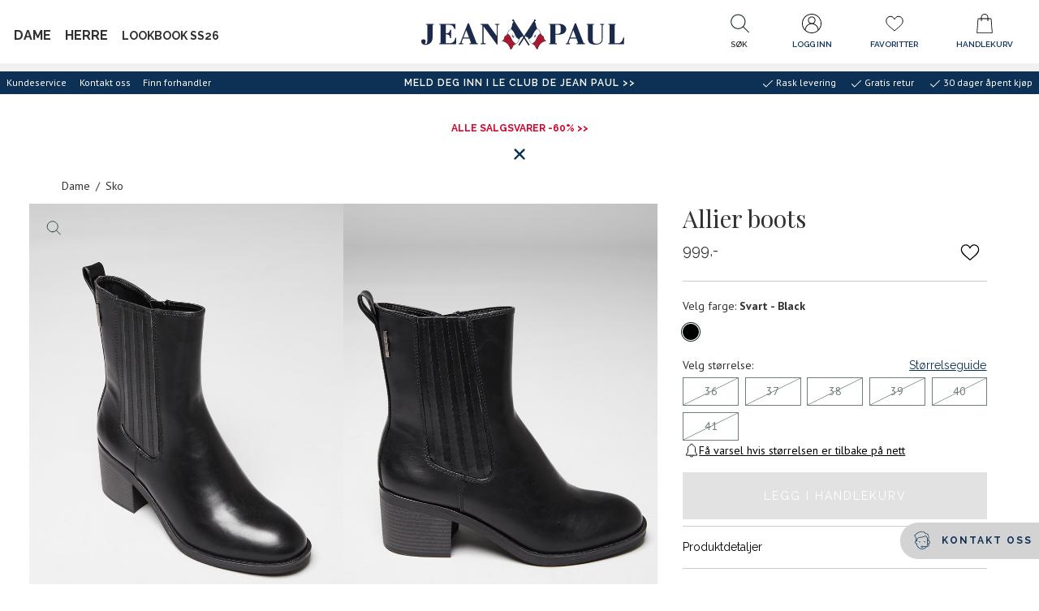

--- FILE ---
content_type: text/html; charset=utf-8
request_url: https://www.jeanpaul.no/dameklaer/sko/allier/black/
body_size: 130407
content:


<!doctype html>
<html lang="no" class="no-js">
    <head>
        <meta charset="utf-8" />
        <title>Allier boots Black | Jean Paul</title>
<link href="https://www.jeanpaul.no/dameklaer/sko/allier/black/" rel="canonical" />

<meta content="Lekre boots med 4cm hæl, elastisk skaft og glidelås i siden. Bootsen er lett å ta av og på,og passer til det meste." name="description" />

<meta property="og:type" content="og:product" /> 
<meta property="og:title" content="Allier boots Black" />
<meta property="og:description" content="Lekre boots med 4cm h&#230;l, elastisk skaft og glidel&#229;s i siden. Bootsen er lett &#229; ta av og p&#229;,og passer til det meste." />
<meta property="og:url" content="https://www.jeanpaul.no/dameklaer/sko/allier/black/" />


    <meta property="og:image" content="https://www.jeanpaul.no/globalassets/importedresources/7/image/7250818_sor_jean-paul_allier_a22-2_cab_allier-boots-cab_allier-boots-cab-7250818.jpg?w=1250&amp;h=640" />

<meta property="og:site_name" content="Jean Paul" />
<meta property="og:locale" content="nb_NO" />




<meta name="viewport" content="width=device-width,initial-scale=1" />
<meta name="msapplication-config" content="none" />
<meta name='zd-site-verification' content="8fx9wun2s7bkyg0mgz9k1c" />
    <meta name="Environment" value="production" />

<div id="g_id_onload"
     data-client_id="6174666460-shcfd05lf2n2hk43jv7mfdlchta47idc.apps.googleusercontent.com"
     data-callback="googleLoginCallback">
</div>
<script>
    function googleLoginCallback(jwt) {

        var options = {
            loginUrl: '/Login/LoginWithGoogleAsync',
            connectUrl: '/OAuth/ConnectGoogleUserAsync',
            createUrl: '/OAuth/CreateGoogleUserAsync'
        };

        window.voice.googleLogin.init(options);
        window.voice.googleLogin.onSuccess(jwt)
    }
</script>

    <meta name="theme-color" content="#0c3155">

    <meta name="msapplication-square144x144logo" content="/UI/favicons/JeanPaul/mstile-144x144.png" />
    <meta name="msapplication-square150x150logo" content="/UI/favicons/JeanPaul/mstile-150x150.png" />
    <meta name="msapplication-wide310x150logo" content="/UI/favicons/JeanPaul/mstile-310x150.png" />
    <meta name="msapplication-square310x310logo" content="/UI/favicons/JeanPaul/mstile-310x310.png" />
    <meta name="msapplication-square70x70logo" content="/UI/favicons/JeanPaul/mstile-70x70.png" />
    <link rel="apple-touch-icon" sizes="180x180" href="/UI/favicons/JeanPaul/apple-touch-icon.png">
    <link rel="icon" type="image/png" href="/UI/favicons/JeanPaul/favicon-32x32.png" sizes="32x32">
    <link rel="icon" type="image/png" href="/UI/favicons/JeanPaul/favicon-16x16.png" sizes="16x16">
    <link rel="mask-icon" href="/UI/favicons/JeanPaul/safari-pinned-tab.svg" color="#5bbad5">
    <link rel="shortcut icon" href="/UI/favicons/JeanPaul/favicon.ico">



    <div style="display:none;height:0;width:0;"><svg xmlns="http://www.w3.org/2000/svg" xmlns:xlink="http://www.w3.org/1999/xlink"><symbol fill="none" id="sprite-arrow-bold" viewBox="0 0 12 12">
    <path d="M1.875 6H10.125" stroke="currentColor" stroke-width="2" stroke-linecap="round" stroke-linejoin="round"/>
    <path d="M6.75 2.625L10.125 6L6.75 9.375" stroke="currentColor" stroke-width="2" stroke-linecap="round" stroke-linejoin="round"/>
</symbol><use xlink:href="#sprite-arrow-bold" width="12" height="12" y="0"/><view id="sprite-arrow-bold-view" viewBox="0 0 12 12"/><symbol fill="none" id="sprite-arrow-medium" viewBox="0 0 18 18">
    <path d="M2.8125 9H15.1875" stroke="currentColor" stroke-width="2" stroke-linecap="round" stroke-linejoin="round"/>
    <path d="M10.125 3.9375L15.1875 9L10.125 14.0625" stroke="currentColor" stroke-width="2" stroke-linecap="round" stroke-linejoin="round"/>
</symbol><use xlink:href="#sprite-arrow-medium" width="18" height="18" y="12"/><view id="sprite-arrow-medium-view" viewBox="0 12 18 18"/><symbol x="0px" y="0px" id="sprite-arrow" viewBox="0 0 17.1 14.5">
<g>
	<path stroke="currentColor" style="fill:none;stroke-width:2;stroke-linecap:round;stroke-linejoin:round;" d="M1,7.3h15.1"/>
	<path stroke="currentColor" style="fill:none;stroke-width:2;stroke-linecap:round;stroke-linejoin:round;" d="M9.9,1.1l6.2,6.2l-6.2,6.2"/>
</g>
</symbol><use xlink:href="#sprite-arrow" width="17.1" height="14.5" y="30"/><view id="sprite-arrow-view" viewBox="0 30 17.1 14.5"/><symbol id="sprite-availability" viewBox="0 0 32 32"><defs><style>.cls-1{stroke-linecap:round;stroke-linejoin:round;}.cls-1,.cls-2{fill:none;stroke:#1d1d1b;}.cls-2{stroke-miterlimit:10;}</style></defs><circle class="cls-2" cx="16" cy="12.25" r="5.26"/><path class="cls-1" d="m27.72,12.25c0,6.66-11.72,19.22-11.72,19.22,0,0-11.72-12.75-11.72-19.22S9.53.53,16,.53s11.72,5.25,11.72,11.72Z"/></symbol><use xlink:href="#sprite-availability" width="32" height="32" y="44.5"/><view id="sprite-availability-view" viewBox="0 44.5 32 32"/><symbol fill="none" id="sprite-bank-card" viewBox="0 0 24 24">
<g clip-path="url(#clip0_214_326)">
<path d="M20.5263 8.41895H3.47369V10.6263H20.5263V8.41895Z" fill="black"/>
<path d="M20.5263 6.49579H3.47369V17.5042H20.5263V6.49579Z" stroke="black" stroke-linecap="round" stroke-linejoin="round"/>
<path d="M5.12213 15.3347H12.4642" stroke="black" stroke-miterlimit="10"/>
</g>
<defs>
<clipPath id="clip0_214_326">
<rect width="18" height="11.9558" fill="white" transform="translate(3 6.02211)"/>
</clipPath>
</defs>
</symbol><use xlink:href="#sprite-bank-card" width="24" height="24" y="76.5"/><view id="sprite-bank-card-view" viewBox="0 76.5 24 24"/><symbol fill="none" id="sprite-bell" viewBox="0 0 14 16">
<g clip-path="url(#clip0_538_2224)">
<path d="M8.82771 13.471C8.82771 14.2289 8.00666 15.1052 6.99613 15.1052C5.9856 15.1052 5.16455 14.2289 5.16455 13.471" stroke="black" stroke-width="0.833333" stroke-linejoin="round"/>
<path d="M11.0304 8.65524V6.08945C11.0304 4.20261 9.76721 2.62366 8.02248 2.18156C8.02248 1.57366 7.75405 0.894714 6.99616 0.894714C6.23827 0.894714 5.96984 1.57366 5.96984 2.18156C4.22511 2.62366 2.96195 4.2105 2.96195 6.08945V8.65524C2.96195 10.1237 2.22774 11.221 1.13037 12.3263V13.4237H12.8698V12.3263C11.7725 11.2289 11.0383 10.1237 11.0383 8.65524H11.0304Z" stroke="black" stroke-width="0.833333" stroke-linecap="round" stroke-linejoin="round"/>
</g>
<defs>
<clipPath id="clip0_538_2224">
<rect width="12.5289" height="15" fill="white" transform="translate(0.735596 0.5)"/>
</clipPath>
</defs>
</symbol><use xlink:href="#sprite-bell" width="14" height="16" y="100.5"/><view id="sprite-bell-view" viewBox="0 100.5 14 16"/><symbol x="0px" y="0px" style="enable-background:new 0 0 632.2 677.4;" id="sprite-box" viewBox="0 0 632.2 677.4">
<g>
	<path d="M311.9,60c7.4-0.4,14.4,3,21.1,6.2l234,114.9c8.1,4,9.1,14.8,9.1,23.8l-0.3,275c0,4.3,0,8.7-2,12.5   c-2.7,5.3-8.5,8.2-13.9,10.8L326.8,613.8c-3.6,1.7-7.3,3.4-11.2,3.6c-4.9,0.2-9.6-2.1-14-4.3L67.8,496.8c-3.2-1.6-6.6-3.3-8.7-6.2   c-2.8-3.8-2.9-8.9-2.9-13.7L56,192.3c0-3.4,0-7,1.9-9.9s4.9-4.3,7.8-5.8L295.6,65.4C300.8,62.9,306.2,60.4,311.9,60 M468.2,351.2   l-48.1,22.2c-2.1,1-4.6,1.3-6.9,0.7c-5.5-1.5-5.7-6.3-5.6-10.5l0.9-86.2c0.1-5-2.8-9.6-7.2-11.8L170.9,151.3c-3-1.5-6.1-3-9.5-3.1   c-3.4-0.1-6.6,1.2-9.7,2.6c-25,10.8-49.2,23.2-72.6,37.3l166.9,82.4c4,2,8.2,4.1,10.4,7.9c2.2,3.8,1.3,9.8-2.9,11.2L74.6,201.4   c-1.3-0.7-2.8-0.8-4.2-0.4c-2.8,0.8-2.9,3.3-2.9,5.4c0,87.3-0.1,174.5-0.1,261.7c0,4.5,0.1,9.3,2.8,12.9c2,2.6,5,4.2,8,5.6   l220.6,109.2c3.1,1.5,6.9,0.3,8.5-2.9c0.4-0.9,0.7-1.8,0.7-2.8c0.2-85,0.5-169.9,0.7-254.9c0-7.5-0.4-16-5.9-21   c-3.7-3.4-8.9-4.4-13.3-6.7c-4.4-2.3-8.4-7.3-6.6-12c2.7-5.7,11-0.9,16.5,2.4c13.9,8.3,31.5-0.1,45.1-8.8   c12.2-7.8,28.2-15.9,40-7.5c-13.9,11.8-29.9,21-47.1,27c-9.2,3.2-16.8,13.7-16.8,23.4v258.2c0,3.8,2.6,9.3,5.8,7.2l217.5-103.3   c8.1-3.8,17.4-9.5,17.4-18.5l-0.3-274l-64.7,30.3c-7.9,3.7-14.3,13.9-14.3,22.6l0.4,73.5c0,5.3,0,11-3.1,15.3   C476.8,347.1,472.4,349.2,468.2,351.2 M499.7,215.5c17.1-8.4,34.2-16.9,50.7-26.6L331.2,80.3c-5.9-2.9-12.2-5.9-18.8-5.5   c-4.6,0.3-8.9,2.4-13.1,4.3l-51.1,24.3c0.5,5.7,6.3,9.2,11.5,11.7l213.5,104.5C481.5,223.8,491.3,219.6,499.7,215.5 M415.3,254.5   c2.7-0.1,5.2-1.3,7.6-2.5l42.5-20.7L242.7,121.7c-5.4-2.7-11.1-5.4-17.1-5c-4.7,0.3-9,2.4-13.2,4.4L188,133.2   c-1.9,0.9-4,2.1-4.6,4.2c-1,3.4,2.8,6.2,6,7.8l216.4,106.5C408.8,253.1,412,254.6,415.3,254.5 M420.4,280.1   c-0.1,21.4-0.2,42.7-0.2,64.1c0,4.4,1.4,10.3,5.8,10.3c1.2-0.1,2.3-0.4,3.4-1l25.8-12c7.4-3.4,16-8.7,15.7-16.9   c-0.7-22.5-0.7-45,0.2-67.5c0.1-2.2,0.2-4.5-0.8-6.5c-1-2-3.4-3.4-5.4-2.6c-11.9,5-23.6,10.5-35.1,16.5c-2.8,1.4-5.7,3-7.4,5.7   C420.5,272.9,420.4,276.6,420.4,280.1L420.4,280.1z"/>
</g>
</symbol><use xlink:href="#sprite-box" width="632.2" height="677.4" y="116.5"/><view style="enable-background:new 0 0 632.2 677.4;" id="sprite-box-view" viewBox="0 116.5 632.2 677.4"/><symbol fill="none" id="sprite-check-mark" viewBox="0 0 24 24">
<g clip-path="url(#clip0_214_467)">
<path d="M7.45453 11.9545L10.5091 15.0182L16.5454 8.98181" stroke="black" stroke-linecap="round" stroke-linejoin="round"/>
</g>
<defs>
<clipPath id="clip0_214_467">
<rect width="10" height="6.94545" fill="white" transform="translate(7 8.52727)"/>
</clipPath>
</defs>
</symbol><use xlink:href="#sprite-check-mark" width="24" height="24" y="793.9"/><view id="sprite-check-mark-view" viewBox="0 793.9 24 24"/><symbol id="sprite-checkbox-empty" viewBox="0 0 32 32">
    <path fill="currentColor" stroke="none" d="M 5 5 L 5 6 L 5 26 L 5 27 L 6 27 L 26 27 L 27 27 L 27 26 L 27 6 L 27 5 L 26 5 L 6 5 L 5 5 z M 7 7 L 25 7 L 25 25 L 7 25 L 7 7 z"/>
</symbol><use xlink:href="#sprite-checkbox-empty" width="28" height="28" y="817.9"/><view id="sprite-checkbox-empty-view" viewBox="0 817.9 28 28"/><symbol x="0px" y="0px" fill="currentColor" stroke="none" style="enable-background:new 0 0 28 28;" id="sprite-checkbox" viewBox="0 0 28 28">
<path d="M4,4h20v20H4V4z M18.6,9.9l-6.4,6.4l-2.9-2.9l-1.3,1.3l3.5,3.5l0.6,0.6l0.6-0.6l7-7L18.6,9.9z"/>
</symbol><use xlink:href="#sprite-checkbox" width="28" height="28" y="845.9"/><view style="enable-background:new 0 0 28 28;" id="sprite-checkbox-view" viewBox="0 845.9 28 28"/><symbol id="sprite-checklist" viewBox="0 0 32 32">
    <defs>
        <style>.cls-1{fill:none;stroke:currentColor;stroke-linecap:round;stroke-linejoin:round;stroke-width:1.5px;}</style>
    </defs>
    <rect class="cls-1" x="4.92" y="2.29" width="22.16" height="27.43"/>
    <polyline class="cls-1" points="8.32 9.54 10.01 11.45 13.31 8"/>
    <line class="cls-1" x1="16.15" y1="10.37" x2="23.68" y2="10.37"/>
    <polyline class="cls-1" points="8.32 15.28 10.01 17.19 13.31 13.74"/>
    <line class="cls-1" x1="16.15" y1="16.11" x2="23.68" y2="16.11"/>
    <polyline class="cls-1" points="8.32 21.02 10.01 22.94 13.31 19.48"/>
    <line class="cls-1" x1="16.15" y1="21.85" x2="23.68" y2="21.85"/>
</symbol><use xlink:href="#sprite-checklist" width="32" height="32" y="873.9"/><view id="sprite-checklist-view" viewBox="0 873.9 32 32"/><symbol id="sprite-checkmark-white" viewBox="0 0 32 32">
    <path fill="#ffffff" d="M 28.28125 6.28125 L 11 23.5625 L 3.71875 16.28125 L 2.28125 17.71875 L 10.28125 25.71875 L 11 26.40625 L 11.71875 25.71875 L 29.71875 7.71875 L 28.28125 6.28125 z" overflow="visible"/>
</symbol><use xlink:href="#sprite-checkmark-white" width="28" height="28" y="905.9"/><view id="sprite-checkmark-white-view" viewBox="0 905.9 28 28"/><symbol fill="currentColor" stroke="none" id="sprite-checkmark" viewBox="0 0 32 32">
    <path d="M 28.28125 6.28125 L 11 23.5625 L 3.71875 16.28125 L 2.28125 17.71875 L 10.28125 25.71875 L 11 26.40625 L 11.71875 25.71875 L 29.71875 7.71875 L 28.28125 6.28125 z" overflow="visible"/>
</symbol><use xlink:href="#sprite-checkmark" width="28" height="28" y="933.9"/><view id="sprite-checkmark-view" viewBox="0 933.9 28 28"/><symbol x="0px" y="0px" style="enable-background:new 0 0 28 28;" id="sprite-chevron-back" viewBox="0 0 28 28">
<path d="M10.9,14l1.2,1.2l3.8,3.8l1.2-1.3L13.4,14l3.8-3.8L16,9l-3.8,3.8L10.9,14z"/>
</symbol><use xlink:href="#sprite-chevron-back" width="28" height="28" y="961.9"/><view style="enable-background:new 0 0 28 28;" id="sprite-chevron-back-view" viewBox="0 961.9 28 28"/><symbol fill="white" id="sprite-chevron-down-white" viewBox="0 0 32 32">
    <path d="M 4.21875 10.78125 L 2.78125 12.21875 L 15.28125 24.71875 L 16 25.40625 L 16.71875 24.71875 L 29.21875 12.21875 L 27.78125 10.78125 L 16 22.5625 L 4.21875 10.78125 z"/>
</symbol><use xlink:href="#sprite-chevron-down-white" width="28" height="28" y="989.9"/><view id="sprite-chevron-down-white-view" viewBox="0 989.9 28 28"/><symbol fill="currentColor" id="sprite-chevron-down" viewBox="0 0 32 32">
    <path d="M 4.21875 10.78125 L 2.78125 12.21875 L 15.28125 24.71875 L 16 25.40625 L 16.71875 24.71875 L 29.21875 12.21875 L 27.78125 10.78125 L 16 22.5625 L 4.21875 10.78125 z"/>
</symbol><use xlink:href="#sprite-chevron-down" width="28" height="28" y="1017.9"/><view id="sprite-chevron-down-view" viewBox="0 1017.9 28 28"/><symbol x="0px" y="0px" fill="white" style="enable-background:new 0 0 28 28;" id="sprite-chevron-forward-white" viewBox="0 0 28 28">
<path d="M17.1,14l-1.2-1.2L12.1,9l-1.2,1.3l3.7,3.7l-3.8,3.8L12,19l3.8-3.8L17.1,14z"/>
</symbol><use xlink:href="#sprite-chevron-forward-white" width="28" height="28" y="1045.9"/><view style="enable-background:new 0 0 28 28;" id="sprite-chevron-forward-white-view" viewBox="0 1045.9 28 28"/><symbol x="0px" y="0px" fill="curentColor" style="enable-background:new 0 0 28 28;" id="sprite-chevron-forward" viewBox="0 0 28 28">
<path d="M17.1,14l-1.2-1.2L12.1,9l-1.2,1.3l3.7,3.7l-3.8,3.8L12,19l3.8-3.8L17.1,14z"/>
</symbol><use xlink:href="#sprite-chevron-forward" width="28" height="28" y="1073.9"/><view style="enable-background:new 0 0 28 28;" id="sprite-chevron-forward-view" viewBox="0 1073.9 28 28"/><symbol x="0px" y="0px" style="enable-background:new 0 0 28 28;" id="sprite-chevron-left-white" viewBox="0 0 28 28">
<path d="M16.7,3.7L7,13.4L6.4,14L7,14.6l9.6,9.6l1.3-1.3l-9-9l9-9L16.7,3.7z"/>
</symbol><use xlink:href="#sprite-chevron-left-white" width="28" height="28" y="1101.9"/><view style="enable-background:new 0 0 28 28;" id="sprite-chevron-left-white-view" viewBox="0 1101.9 28 28"/><symbol id="sprite-chevron-left" viewBox="0 0 32 32">
    <path style="text-indent:0;text-align:start;line-height:normal;text-transform:none;block-progression:tb;-inkscape-font-specification:Bitstream Vera Sans" d="M 19.03125 4.28125 L 8.03125 15.28125 L 7.34375 16 L 8.03125 16.71875 L 19.03125 27.71875 L 20.46875 26.28125 L 10.1875 16 L 20.46875 5.71875 L 19.03125 4.28125 z" overflow="visible" font-family="Bitstream Vera Sans"/>
</symbol><use xlink:href="#sprite-chevron-left" width="28" height="28" y="1129.9"/><view id="sprite-chevron-left-view" viewBox="0 1129.9 28 28"/><symbol x="0px" y="0px" style="enable-background:new 0 0 28 28;" id="sprite-chevron-right-white" viewBox="0 0 28 28">
<path d="M11.3,3.7L10.1,5l9,9l-9,9l1.3,1.3l9.6-9.6l0.6-0.6L21,13.4L11.3,3.7z"/>
</symbol><use xlink:href="#sprite-chevron-right-white" width="28" height="28" y="1157.9"/><view style="enable-background:new 0 0 28 28;" id="sprite-chevron-right-white-view" viewBox="0 1157.9 28 28"/><symbol x="0px" y="0px" style="enable-background:new 0 0 28 28;" id="sprite-chevron-right" viewBox="0 0 28 28">
<path d="M11.3,3.7L10.1,5l9,9l-9,9l1.3,1.3l9.6-9.6l0.6-0.6L21,13.4L11.3,3.7z"/>
</symbol><use xlink:href="#sprite-chevron-right" width="28" height="28" y="1185.9"/><view style="enable-background:new 0 0 28 28;" id="sprite-chevron-right-view" viewBox="0 1185.9 28 28"/><symbol id="sprite-chevron-up" viewBox="0 0 32 32">
    <path style="text-indent:0;text-align:start;line-height:normal;text-transform:none;block-progression:tb;-inkscape-font-specification:Bitstream Vera Sans" d="M 16 6.59375 L 15.28125 7.28125 L 2.78125 19.78125 L 4.21875 21.21875 L 16 9.4375 L 27.78125 21.21875 L 29.21875 19.78125 L 16.71875 7.28125 L 16 6.59375 z" overflow="visible" font-family="Bitstream Vera Sans"/>
</symbol><use xlink:href="#sprite-chevron-up" width="28" height="28" y="1213.9"/><view id="sprite-chevron-up-view" viewBox="0 1213.9 28 28"/><symbol fill="none" id="sprite-chevron" viewBox="0 0 24 24">
<g clip-path="url(#clip0_214_297)">
<path d="M8.23535 19.5294L15.7648 12L8.23535 4.47058" stroke="black" stroke-linecap="round" stroke-linejoin="round"/>
</g>
<defs>
<clipPath id="clip0_214_297">
<rect width="8.47059" height="16" fill="white" transform="translate(7.76465 4)"/>
</clipPath>
</defs>
</symbol><use xlink:href="#sprite-chevron" width="24" height="24" y="1241.9"/><view id="sprite-chevron-view" viewBox="0 1241.9 24 24"/><symbol fill="none" id="sprite-clock" viewBox="0 0 20 20">
  <path d="M10 17.5C14.1421 17.5 17.5 14.1421 17.5 10C17.5 5.85786 14.1421 2.5 10 2.5C5.85786 2.5 2.5 5.85786 2.5 10C2.5 14.1421 5.85786 17.5 10 17.5Z" stroke="black" stroke-width="0.9" stroke-linecap="round" stroke-linejoin="round"/>
  <path d="M10 5.5V10L13 11.5" stroke="black" stroke-width="0.9" stroke-linecap="round" stroke-linejoin="round"/>
</symbol><use xlink:href="#sprite-clock" width="20" height="20" y="1265.9"/><view id="sprite-clock-view" viewBox="0 1265.9 20 20"/><symbol id="sprite-close-filled" viewBox="0 0 10 10">
  <path fill="currentColor" d="M1.3 0L.1 1.3l3.7 3.7-3.8 3.8 1.2 1.2 3.8-3.8 3.8 3.8 1.2-1.2-3.7-3.8 3.7-3.7L8.8.1 5.1 3.8 1.3 0Z"/>
</symbol><use xlink:href="#sprite-close-filled" width="10" height="10" y="1285.9"/><view id="sprite-close-filled-view" viewBox="0 1285.9 10 10"/><symbol x="0px" y="0px" style="enable-background:new 0 0 28 28;" fill="currentColor" id="sprite-close" viewBox="0 0 28 28">
    <path d="M10.2,9L9,10.3l3.7,3.7l-3.8,3.8l1.2,1.2l3.8-3.8l3.8,3.8l1.2-1.2L15.2,14l3.7-3.7l-1.2-1.2L14,12.8L10.2,9z"/>
</symbol><use xlink:href="#sprite-close" width="28" height="28" y="1295.9"/><view style="enable-background:new 0 0 28 28;" id="sprite-close-view" viewBox="0 1295.9 28 28"/><symbol fill="none" id="sprite-close2" viewBox="0 0 24 24">
<g clip-path="url(#clip0_205_208)">
<path d="M5.46667 18.5333L18.5333 5.46667" stroke="black" stroke-miterlimit="10" stroke-linecap="round"/>
<path d="M5.46667 5.46667L18.5333 18.5333" stroke="black" stroke-miterlimit="10" stroke-linecap="round"/>
</g>
<defs>
<clipPath id="clip0_205_208">
<rect width="14" height="14" fill="white" transform="translate(5 5)"/>
</clipPath>
</defs>
</symbol><use xlink:href="#sprite-close2" width="24" height="24" y="1323.9"/><view id="sprite-close2-view" viewBox="0 1323.9 24 24"/><symbol fill="none" id="sprite-cog" viewBox="0 0 23 22">
<g clip-path="url(#clip0_362_458)">
<path d="M11.5017 7.22496C9.32495 7.22496 7.55334 8.91954 7.55334 11.0016C7.55334 13.0837 9.32495 14.7783 11.5017 14.7783C13.6784 14.7783 15.45 13.0837 15.45 11.0016C15.45 8.91954 13.6784 7.22496 11.5017 7.22496ZM11.5017 13.9278C9.81249 13.9278 8.43915 12.6141 8.43915 10.9984C8.43915 9.3826 9.81249 8.06897 11.5017 8.06897C13.1909 8.06897 14.5642 9.3826 14.5642 10.9984C14.5642 12.6141 13.1909 13.9278 11.5017 13.9278Z" fill="#1D1D1B"/>
<path d="M22.6635 13.0444C21.4344 12.7587 20.576 11.918 20.576 10.9984C20.576 10.0789 21.4344 9.23816 22.6635 8.95245C22.9004 8.89662 23.0446 8.67002 22.9897 8.4467C22.6978 7.23816 22.2 6.08874 21.5099 5.03455C21.3829 4.83751 21.1116 4.77511 20.9056 4.89662C19.8241 5.52716 18.5984 5.51074 17.9186 4.86378C17.2285 4.20368 17.2148 3.05754 17.8843 2.00664C18.0113 1.80959 17.9461 1.55015 17.7401 1.42864C16.6345 0.768542 15.4329 0.292351 14.1728 0.0132049C13.9359 -0.0393402 13.699 0.101875 13.6441 0.325192C13.3454 1.50089 12.4664 2.32191 11.5051 2.32191C10.5438 2.32191 9.66483 1.50089 9.36613 0.325192C9.30777 0.0985908 9.07086 -0.0393402 8.8374 0.0132049C7.57392 0.292351 6.37225 0.768542 5.27015 1.42864C5.06415 1.55015 4.99891 1.80959 5.12595 2.00664C5.79545 3.05754 5.77828 4.20368 5.09161 4.86378C4.41181 5.51403 3.1861 5.52716 2.1046 4.89662C1.8986 4.77511 1.62736 4.83751 1.50033 5.03455C0.799928 6.09202 0.302092 7.24145 0.0102577 8.44999C-0.0446758 8.67659 0.102958 8.90319 0.336426 8.95573C1.56556 9.24145 2.4239 10.0822 2.4239 11.0017C2.4239 11.9213 1.56556 12.762 0.336426 13.0477C0.0995248 13.1035 -0.0446758 13.3301 0.0102577 13.5534C0.302092 14.762 0.799928 15.9114 1.49003 16.9656C1.61706 17.1626 1.8883 17.225 2.0943 17.1035C3.1758 16.473 4.40151 16.4894 5.08131 17.1364C5.77142 17.7965 5.78515 18.9426 5.11565 19.9935C4.98861 20.1905 5.05385 20.45 5.25985 20.5715C6.36539 21.2316 7.56706 21.7078 8.8271 21.9869C9.064 22.0395 9.3009 21.8983 9.35583 21.6749C9.65453 20.4992 10.5335 19.6782 11.4948 19.6782C12.4561 19.6782 13.3351 20.4992 13.6338 21.6749C13.6819 21.8687 13.8638 22.0001 14.063 22.0001C14.0973 22.0001 14.1282 21.9968 14.1625 21.9902C15.426 21.7111 16.6277 21.2349 17.7298 20.5748C17.9358 20.4533 18.001 20.1938 17.874 19.9968C17.2045 18.9459 17.2216 17.7997 17.9083 17.1396C18.5881 16.4894 19.8138 16.4763 20.8953 17.1068C21.1013 17.2283 21.3726 17.1659 21.4996 16.9689C22.1897 15.9114 22.6875 14.762 22.9794 13.5567C23.0343 13.3301 22.8867 13.1035 22.6532 13.051L22.6635 13.0444ZM20.9743 16.1741C19.6284 15.5502 18.1898 15.6782 17.2937 16.5354C16.3976 17.3925 16.2637 18.7685 16.9161 20.0559C16.1161 20.496 15.2646 20.8309 14.3788 21.0641C13.8879 19.7111 12.7754 18.8277 11.5051 18.8277C10.2348 18.8277 9.1258 19.7111 8.6314 21.0641C7.74559 20.8342 6.89412 20.496 6.09415 20.0559C6.74649 18.7653 6.61259 17.3925 5.71648 16.5354C4.82038 15.6782 3.38181 15.5502 2.03593 16.1741C1.57586 15.4089 1.22566 14.5945 0.981895 13.7472C2.39643 13.2776 3.32001 12.2135 3.32001 10.9984C3.32001 9.78332 2.39643 8.72256 0.981895 8.24966C1.22223 7.40237 1.57586 6.58792 2.03593 5.82273C3.38524 6.4467 4.82381 6.31862 5.71648 5.46148C6.61259 4.60434 6.74649 3.22831 6.09415 1.94096C6.89412 1.50089 7.74559 1.16591 8.6314 0.932745C9.12236 2.28578 10.2348 3.1692 11.5051 3.1692C12.7754 3.1692 13.8844 2.28578 14.3788 0.932745C15.2646 1.16263 16.1161 1.50089 16.9161 1.94096C16.2637 3.2316 16.3976 4.60434 17.2937 5.46148C18.1898 6.31862 19.6284 6.4467 20.9743 5.82273C21.4344 6.58792 21.7846 7.40237 22.0283 8.24966C20.6138 8.71928 19.6902 9.78332 19.6902 10.9984C19.6902 12.2135 20.6138 13.2743 22.0283 13.7472C21.788 14.5945 21.4344 15.4089 20.9743 16.1741Z" fill="#1D1D1B"/>
</g>
<defs>
<clipPath id="clip0_362_458">
<rect width="23" height="22" fill="white"/>
</clipPath>
</defs>
</symbol><use xlink:href="#sprite-cog" width="23" height="22" y="1347.9"/><view id="sprite-cog-view" viewBox="0 1347.9 23 22"/><symbol id="sprite-credit-card" viewBox="0 0 80 80">
  <path style=" " d="M 29 19 C 27.390625 19 25.96875 19.785156 25.050781 20.972656 C 24.28125 20.582031 23.507813 20.296875 22.734375 20.144531 C 21.734375 19.949219 20.726563 19.960938 19.703125 20.203125 C 17.660156 20.683594 15.621094 21.984375 13.144531 24.035156 C 10.339844 26.359375 4.359375 31.347656 4.359375 31.347656 C 3.933594 31.703125 3.878906 32.335938 4.230469 32.757813 C 4.585938 33.183594 5.214844 33.242188 5.640625 32.886719 C 5.640625 32.886719 11.625 27.894531 14.421875 25.578125 C 16.796875 23.609375 18.628906 22.511719 20.164063 22.144531 C 21.53125 21.824219 22.726563 22.03125 24.167969 22.785156 C 24.066406 23.179688 24 23.578125 24 24 L 24 44.453125 L 21.285156 45.734375 C 20.957031 45.882813 20.730469 46.199219 20.699219 46.558594 C 20.667969 46.917969 20.832031 47.265625 21.128906 47.472656 C 21.429688 47.675781 21.816406 47.703125 22.140625 47.542969 L 39.8125 39.203125 L 39.316406 38.707031 C 39.621094 39.011719 40.078125 39.085938 40.464844 38.902344 C 41.304688 38.492188 42.25 38 43 38 C 45.21875 38 47 39.78125 47 42 C 47 43.265625 46.40625 44.371094 45.480469 45.109375 C 45.070313 45.4375 44.984375 46.027344 45.28125 46.460938 L 44.726563 45.738281 L 28.292969 58.402344 C 25.355469 60.664063 21.753906 61.890625 18.046875 61.890625 L 6 61.890625 C 5.640625 61.886719 5.304688 62.074219 5.121094 62.386719 C 4.941406 62.699219 4.941406 63.082031 5.121094 63.394531 C 5.304688 63.707031 5.640625 63.894531 6 63.890625 L 18.046875 63.890625 C 21.65625 63.890625 25.175781 62.847656 28.195313 60.910156 C 29.203125 62.179688 30.757813 63 32.5 63 C 34.210938 63 35.511719 61.898438 36.414063 60.933594 C 36.484375 60.855469 36.460938 60.855469 36.53125 60.777344 C 37.402344 62.664063 39.292969 64 41.5 64 C 43.199219 64 44.519531 63.144531 45.359375 62.09375 C 45.757813 61.59375 45.863281 61.066406 46.113281 60.53125 C 46.863281 61.296875 48.109375 62 49.964844 62 C 51.449219 62 52.78125 61.429688 53.792969 60.488281 C 54.804688 59.546875 55.515625 58.261719 55.957031 56.785156 L 55.964844 56.769531 L 57.019531 53 L 71 53 C 73.75 53 76 50.75 76 48 L 76 24 C 76 21.25 73.75 19 71 19 Z M 29 21 L 71 21 C 72.667969 21 74 22.332031 74 24 L 74 26 L 26 26 L 26 24 C 26 22.332031 27.332031 21 29 21 Z M 26 30 L 74 30 L 74 48 C 74 49.667969 72.667969 51 71 51 L 41.175781 51 L 46.738281 46.714844 C 46.890625 46.597656 47.007813 46.4375 47.070313 46.253906 C 48.207031 45.167969 49 43.703125 49 42 C 49 38.699219 46.300781 36 43 36 C 41.539063 36 40.367188 36.71875 39.644531 37.074219 C 39.628906 37.082031 39.613281 37.089844 39.597656 37.09375 L 26 43.511719 Z M 31 32 C 30.449219 32 30 32.449219 30 33 C 30 33.550781 30.449219 34 31 34 C 31.550781 34 32 33.550781 32 33 C 32 32.449219 31.550781 32 31 32 Z M 35 32 C 34.449219 32 34 32.449219 34 33 C 34 33.550781 34.449219 34 35 34 C 35.550781 34 36 33.550781 36 33 C 36 32.449219 35.550781 32 35 32 Z M 39 32 C 38.449219 32 38 32.449219 38 33 C 38 33.550781 38.449219 34 39 34 C 39.550781 34 40 33.550781 40 33 C 40 32.449219 39.550781 32 39 32 Z M 43 32 C 42.449219 32 42 32.449219 42 33 C 42 33.550781 42.449219 34 43 34 C 43.550781 34 44 33.550781 44 33 C 44 32.449219 43.550781 32 43 32 Z M 40 41 C 39.449219 41 39 41.449219 39 42 C 39 42.550781 39.449219 43 40 43 C 40.550781 43 41 42.550781 41 42 C 41 41.449219 40.550781 41 40 41 Z M 42 44 C 41.449219 44 41 44.449219 41 45 C 41 45.550781 41.449219 46 42 46 C 42.550781 46 43 45.550781 43 45 C 43 44.449219 42.550781 44 42 44 Z M 38.578125 53 L 54.941406 53 L 54.042969 56.21875 C 53.679688 57.425781 53.113281 58.390625 52.429688 59.027344 C 51.746094 59.664063 50.964844 60 49.964844 60 C 48.5 60 47.835938 59.519531 47.441406 59.078125 C 47.046875 58.640625 46.976563 58.285156 46.976563 58.285156 L 45.042969 58.21875 C 44.773438 59.113281 44.371094 60.125 43.796875 60.84375 C 43.222656 61.5625 42.578125 62 41.5 62 C 39.554688 62 38 60.445313 38 58.5 L 36.132813 58 C 36.132813 58 35.675781 58.785156 34.949219 59.566406 C 34.222656 60.351563 33.273438 61 32.5 61 C 31.417969 61 30.464844 60.511719 29.824219 59.746094 Z M 38 54 C 37.449219 54 37 54.449219 37 55 C 37 55.550781 37.449219 56 38 56 C 38.550781 56 39 55.550781 39 55 C 39 54.449219 38.550781 54 38 54 Z M 47 54 C 46.449219 54 46 54.449219 46 55 C 46 55.550781 46.449219 56 47 56 C 47.550781 56 48 55.550781 48 55 C 48 54.449219 47.550781 54 47 54 Z "/>
</symbol><use xlink:href="#sprite-credit-card" width="28" height="28" y="1369.9"/><view id="sprite-credit-card-view" viewBox="0 1369.9 28 28"/><symbol id="sprite-cross" viewBox="0 0 32 32">
    <path style="text-indent:0;text-align:start;line-height:normal;text-transform:none;block-progression:tb;-inkscape-font-specification:Bitstream Vera Sans" d="M 16 3 C 8.8321429 3 3 8.8321429 3 16 C 3 23.167857 8.8321429 29 16 29 C 23.167857 29 29 23.167857 29 16 C 29 8.8321429 23.167857 3 16 3 z M 16 5 C 22.086977 5 27 9.9130231 27 16 C 27 22.086977 22.086977 27 16 27 C 9.9130231 27 5 22.086977 5 16 C 5 9.9130231 9.9130231 5 16 5 z M 12.21875 10.78125 L 10.78125 12.21875 L 14.5625 16 L 10.78125 19.78125 L 12.21875 21.21875 L 16 17.4375 L 19.78125 21.21875 L 21.21875 19.78125 L 17.4375 16 L 21.21875 12.21875 L 19.78125 10.78125 L 16 14.5625 L 12.21875 10.78125 z" overflow="visible" font-family="Bitstream Vera Sans"/>
</symbol><use xlink:href="#sprite-cross" width="28" height="28" y="1397.9"/><view id="sprite-cross-view" viewBox="0 1397.9 28 28"/><symbol id="sprite-crossed" viewBox="0 0 32 32">
    <path style="text-indent:0;text-align:start;line-height:normal;text-transform:none;block-progression:tb;-inkscape-font-specification:Bitstream Vera Sans" d="M 16 4 C 9.3844277 4 4 9.3844277 4 16 C 4 22.615572 9.3844277 28 16 28 C 22.615572 28 28 22.615572 28 16 C 28 9.3844277 22.615572 4 16 4 z M 16 6 C 18.219126 6 20.24984 6.7519565 21.90625 7.96875 L 16 13.875 L 10.09375 7.96875 C 11.75016 6.7519565 13.780874 6 16 6 z M 7.96875 10.09375 L 13.875 16 L 7.96875 21.90625 C 6.7519565 20.24984 6 18.219126 6 16 C 6 13.780874 6.7519565 11.75016 7.96875 10.09375 z M 24.03125 10.09375 C 25.248044 11.75016 26 13.780874 26 16 C 26 18.219126 25.248044 20.24984 24.03125 21.90625 L 18.125 16 L 24.03125 10.09375 z M 16 18.125 L 21.90625 24.03125 C 20.24984 25.248044 18.219126 26 16 26 C 13.780874 26 11.75016 25.248044 10.09375 24.03125 L 16 18.125 z" overflow="visible" font-family="Bitstream Vera Sans"/>
</symbol><use xlink:href="#sprite-crossed" width="28" height="28" y="1425.9"/><view id="sprite-crossed-view" viewBox="0 1425.9 28 28"/><symbol id="sprite-delete" viewBox="0 0 32 32">
  <path fill="currentColor" d="M 15 4 C 14.476563 4 13.941406 4.183594 13.5625 4.5625 C 13.183594 4.941406 13 5.476563         13 6 L 13 7 L 7 7 L 7 9 L 8 9 L 8 25 C 8 26.644531 9.355469 28 11 28 L 23 28 C 24.644531 28 26 26.644531         26 25 L 26 9 L 27 9 L 27 7 L 21 7 L 21 6 C 21 5.476563 20.816406 4.941406 20.4375 4.5625 C 20.058594         4.183594 19.523438 4 19 4 Z M 15 6 L 19 6 L 19 7 L 15 7 Z M 10 9 L 24 9 L 24 25 C 24 25.554688 23.554688         26 23 26 L 11 26 C 10.445313 26 10 25.554688 10 25 Z M 12 12 L 12 23 L 14 23 L 14 12 Z M 16 12 L 16 23         L 18 23 L 18 12 Z M 20 12 L 20 23 L 22 23 L 22 12 Z "/>
</symbol><use xlink:href="#sprite-delete" width="28" height="28" y="1453.9"/><view id="sprite-delete-view" viewBox="0 1453.9 28 28"/><symbol x="0px" y="0px" style="enable-background:new 0 0 150 150;" id="sprite-delivery-large" viewBox="0 0 150 150">
<g id="Layer_4">
</g>
<g id="Layer_5">
</g>
<g id="Layer_1">
</g>
<g>
</g>
<g id="tekst">
	<path d="M109.6,34.6c-0.5,0-1,0.4-1,1c0,0.5,0.4,1,1,1c0,0,0,0,0,0h4.6c0.4,0,0.7,0.2,0.9,0.5l3.3,6.3c-0.9-1.2-2.3-2-3.9-2h-9.7   c-3.1,0-5.8,1.9-7,4.6c-0.2-0.2-0.5-0.3-0.7-0.4l0,0c-0.1-0.2-0.4-0.3-0.6-0.3l-12.3-1.9c-0.1,0-0.1,0-0.2,0c-0.1,0-0.3,0-0.4,0   c-2.1,0-3.9,1.7-3.9,3.9v2.1c-3.7,0.5-7,2.4-9.2,5.1c-0.3,0.4-0.3,1,0.1,1.4s1,0.3,1.4-0.1c0,0,0,0,0,0c2.3-2.8,5.8-4.6,9.7-4.6   h6.2l-1.9,3.7c-1.3-0.5-2.8-0.8-4.3-0.8C75.2,54,70,59.2,70,65.5s5.2,11.6,11.6,11.6c6.4,0,11.6-5.2,11.6-11.6l-2,0.5   c-0.3,5.1-4.5,9.1-9.6,9.1c-5.3,0-9.7-4.3-9.7-9.7s4.3-9.7,9.7-9.7c1.2,0,2.4,0.2,3.4,0.7l-2.2,4.4c-0.4-0.1-0.8-0.2-1.2-0.2   c-2.7,0-4.8,2.2-4.8,4.8c0,2.7,2.2,4.8,4.8,4.8c2,0,3.8-1.3,4.5-3l-3.3,0.8c-0.3,0.2-0.7,0.2-1.1,0.2c-1.6,0-2.9-1.3-2.9-2.9   c0-1.6,1.3-2.9,2.9-2.9c0.1,0,0.2,0,0.4,0l-1.2,2.5c0,0,0,0.1,0,0.1c0,0,0,0,0,0c0,0,0,0,0,0.1c0,0,0,0,0,0.1c0,0,0,0,0,0   c0,0,0,0,0,0.1c0,0,0,0,0,0c0,0,0,0,0,0c0,0.1,0,0.1,0,0.2c0,0,0,0,0,0c0,0.1,0,0.1,0,0.2c0,0,0,0,0,0c0,0,0,0,0,0.1c0,0,0,0,0,0   c0,0,0,0,0,0.1c0,0,0,0,0,0c0,0,0,0,0,0.1c0,0,0,0,0,0c0,0,0.1,0.1,0.1,0.1c0,0,0,0,0,0c0,0,0,0,0.1,0c0,0,0,0,0,0   c0.1,0.1,0.2,0.1,0.2,0.1c0,0,0,0,0,0c0,0,0.1,0,0.1,0c0,0,0,0,0,0c0,0,0.1,0,0.1,0c0,0,0,0,0,0c0,0,0.1,0,0.1,0c0,0,0,0,0,0   c0.1,0,0.2,0,0.2,0h0l0,0c0,0,0,0,0,0L95.6,63l1.4,3.4c0.8,1.8,2.5,3,4.4,3h8.1c2.1,0,4-1.4,4.6-3.4l4.7-15h3.2c0,0,0.1,0,0.1,0   l1.1,2.1c-1.4,0.9-2.7,1.9-3.7,3.2c-0.3,0.4-0.3,1,0.1,1.4c0.4,0.3,1,0.3,1.4-0.1c0,0,0,0,0,0c0.9-1.1,1.9-2,3.1-2.7L130,66   c0.2,0.5,0.8,0.7,1.3,0.4c0.5-0.2,0.7-0.8,0.4-1.3l-1.2-2.4c0.1,0,0.3,0,0.4,0c1.6,0,2.9,1.3,2.9,2.9c0,1.6-1.3,2.9-2.9,2.9   c-1.3,0-2.3-0.8-2.7-2l-1.6-3.1c-0.3,0.6-0.5,1.4-0.5,2.1c0,2.7,2.2,4.8,4.8,4.8c2.7,0,4.8-2.2,4.8-4.8c0-2.7-2.2-4.8-4.8-4.8   c-0.5,0-0.9,0.1-1.3,0.2l-2.2-4.3c1.1-0.4,2.3-0.7,3.5-0.7c5.3,0,9.7,4.3,9.7,9.7s-4.3,9.7-9.7,9.7c-5.3,0-9.7-4.3-9.7-9.7   c0-2.7,1.1-5.1,2.9-6.9l-0.9-1.8c-2.4,2.1-3.9,5.2-3.9,8.7c0,6.4,5.2,11.6,11.6,11.6c6.4,0,11.6-5.2,11.6-11.6S137.2,54,130.8,54   c-1.6,0-3.1,0.3-4.4,0.9l-0.4-0.9c1.5-0.6,3.1-1,4.9-1c0.5,0,1-0.4,1-1s-0.4-1-1-1c0,0,0,0,0,0c-2,0-4,0.4-5.8,1.2l-2.1-4.1   c0.1,0,0.1,0,0.2,0h1c1.1,0,1.9-0.9,1.9-1.9v-3.9c0-1.1-0.9-1.9-1.9-1.9h-1c-1.4,0-2.5,0.7-3.2,1.8l-3.1-6c-0.5-1-1.5-1.6-2.6-1.6   H109.6z M123.1,42.4h1v3.9h-1c-0.7,0-1.2-0.3-1.6-0.8l-0.2-0.4c-0.1-0.2-0.1-0.4-0.1-0.7C121.2,43.2,122,42.4,123.1,42.4z    M104.8,43.3h9.7c1.6,0,2.9,1.3,2.9,2.9v2.9c-0.5,0-1,0.4-1,1c0,0.4,0.3,0.8,0.6,0.9l-4.6,14.4c-0.4,1.2-1.5,2-2.8,2h-8.1   c-1.2,0-2.2-0.7-2.7-1.8l-1.9-4.6l5.7-10.5c0,0,0,0,0-0.1c0,0,0,0,0,0c0,0,0,0,0,0c0,0,0,0,0-0.1c0,0,0,0,0,0   c0.2-0.5,0-1.1-0.5-1.3c-0.1,0-0.2-0.1-0.4-0.1c-0.3,0-0.6,0.2-0.8,0.4c0,0,0,0,0,0c0,0,0,0,0,0c0,0,0,0,0,0c0,0,0,0,0,0   c0,0,0,0,0,0l-5,9.2l-3.3-7.8h5.1c0.5,0.1,1-0.3,1.1-0.8c0-0.1,0-0.1,0-0.2v-1C99,45.9,101.5,43.3,104.8,43.3z M118.9,44.6l0.3,0.6   v0.1h0l2,3.9h-2v-2.9C119.2,45.7,119.1,45.1,118.9,44.6z M84.6,45.1l-0.3,0.3l11.5,1.8l-0.2-0.2c0.2,0.2,0.4,0.3,0.6,0.3   c0.5,0.1,0.9,0.4,0.9,1v1h-5.6c-0.1,0-0.1,0-0.2,0c0,0-0.1,0-0.1,0h-9.5v-1.9c0-1.1,0.9-1.9,1.9-1.9c0.1,0,0.2,0,0.3,0   C84.1,45.3,84.4,45.3,84.6,45.1z M105.7,49.1c-0.5,0-1,0.4-1,1c0,0.5,0.4,1,1,1s1-0.4,1-1C106.7,49.6,106.3,49.1,105.7,49.1z    M109.6,49.1c-0.5,0-1,0.4-1,1c0,0.5,0.4,1,1,1s1-0.4,1-1C110.5,49.6,110.1,49.1,109.6,49.1z M113.4,49.1c-0.5,0-1,0.4-1,1   c0,0.5,0.4,1,1,1s1-0.4,1-1C114.4,49.6,114,49.1,113.4,49.1z M89.9,51.1h0.7l4.3,10.1l-2.3,0.6c-0.7-2-1.8-3.7-3.4-5l-0.9,1.8   c1.1,1,1.9,2.3,2.4,3.7l-7.3,1.8L89.9,51.1z M104.8,53c-0.5,0-1,0.4-1,1s0.4,1,1,1c0,0,0,0,0,0h7.7c0.5,0,1-0.4,1-1   c0-0.5-0.4-1-1-1c0,0,0,0,0,0H104.8z M105.7,55.9c-0.5,0-1,0.4-1,1c0,0.5,0.4,1,1,1c0,0,0,0,0,0h5.8c0.5,0,1-0.4,1-1s-0.4-1-1-1   c0,0,0,0,0,0H105.7z M103.3,58.8c-1.9,0-3.4,1.5-3.4,3.4c0,1.9,1.5,3.4,3.4,3.4h5.3c1.6,0,2.9-1.3,2.9-2.9c0-1.2-0.8-2.1-1.9-2.5   c-0.1-0.2-0.3-0.3-0.6-0.3l-5-0.9C103.8,58.8,103.6,58.8,103.3,58.8z M107.9,60.7c0,0.5,0.3,1,0.8,1c0.5,0.1,0.8,0.5,0.8,0.9   c0,0.5-0.4,1-1,1h-5.3c-0.8,0-1.4-0.6-1.4-1.4s0.6-1.4,1.4-1.4c0.1,0,0.2,0,0.3,0c0,0,0,0,0,0l4.2,0.8L107.9,60.7z"/>
	<g>
		<path d="M20,96c2-2.3,4.6-5.4,7.9-9.3s5.6-6.6,7.1-8.3c1.5-1.6,2.8-2.9,3.9-3.7c2.6-1.9,5.2-2.9,7.8-2.9c0.6,0,1.3,0.2,2,0.7    c0.7,0.5,1.1,1.2,1.1,2.2c0,1-0.9,2.5-2.8,4.6c-0.9,1-2.3,2-4,3.1c-1.8,1.1-3.7,1.9-5.9,2.6c-0.8,0.1-1.4,0.2-1.8,0.2    c-0.4,0-0.6,0-0.6-0.1c0-0.1,0.1-0.2,0.3-0.3c2.4-1.3,5-3.3,8-5.9c2.9-2.6,4.4-4.3,4.4-5.2c0-0.1-0.1-0.2-0.2-0.2s-0.3,0-0.5,0.1    c-0.2,0.1-0.4,0.1-0.6,0.2c-0.2,0.1-0.7,0.3-1.4,0.7c-0.7,0.4-1.5,0.9-2.3,1.5s-1.8,1.5-3,2.8c-1.2,1.3-2.4,2.7-3.6,4.3    c-4.6,6.5-7.7,10.5-9,12c-0.2,0.3-0.5,0.6-0.8,0.9c0.7,0.1,1.8,0.2,3.2,0.3s2.4,0.2,2.9,0.3c0.5,0.1,1.2,0.2,2.2,0.4    c1,0.2,1.7,0.5,2.3,0.8c1.5,0.9,2.9,2.1,4.2,3.7c0.3,0.3,0.5,0.6,0.5,0.7c0,0.1,0,0.2-0.1,0.2c-0.1,0-0.3-0.1-0.5-0.2    c-0.4-0.1-1-0.3-1.8-0.5c-0.8-0.2-2.5-0.5-5.2-0.8c-2.6-0.3-5.1-0.5-7.3-0.5s-3.8,0-4.8,0c-1.5,1.4-3.6,2.7-6.3,3.9    c-2.7,1.2-4.7,1.8-6.1,1.8c-1.4,0-2.7-0.4-3.9-1.1s-1.8-1.7-1.8-2.9c0-0.9,0.7-1.8,2-2.9C8.1,97.2,13.1,96,20,96z M5.4,103.7    c0,0.3,0.3,0.5,1,0.5c0.9,0,1.6,0,2.2-0.1s1.5-0.4,2.7-1c1.2-0.5,2.5-1.3,3.8-2.4c-1.8,0-3.9,0.3-6.2,1    C6.6,102.4,5.4,103.1,5.4,103.7z"/>
		<path d="M41.3,101c-2.2,0-3.3-1.3-3.3-4c0-1.7,0.7-3.4,2.2-5.3c1.4-1.9,3.2-3.4,5.1-4.6c2-1.2,3.7-1.8,5.2-1.8    c0.7,0,1.3,0.3,1.9,0.8c0.6,0.5,0.9,1.1,0.9,1.6c0,0.9-0.7,2-2,3.1C50,92,48.6,93,47.1,93.7c-1.5,0.7-2.4,1.1-2.9,1.1    c-0.5,0-0.8-0.2-1-0.6C43.1,94,43,94,42.8,94c-0.2,0-0.5,0.4-1,1.1s-0.7,1.4-0.7,1.8c0,0.5,0.2,0.8,0.5,0.9c2.1,0,4.5-0.6,7-1.9    c2.5-1.3,6-3.5,10.4-6.6c0.3-0.2,0.8-0.6,1.4-1c0.6-0.5,1-0.7,1.1-0.8c0.3,0.2,0.4,0.4,0.4,0.7c0,0.3-0.1,0.5-0.4,0.8    c-1.4,1.4-3.2,3-5.5,4.7c-2.2,1.7-4.8,3.4-7.7,5C45.5,100.2,43.1,101,41.3,101z M50.3,87.5c-0.7,0-2,0.8-3.7,2.3    c-1.7,1.5-2.6,2.4-2.6,2.8c0,0.1,0,0.1,0.1,0.1c0.6,0,1.9-0.7,3.7-2.1c1.8-1.4,2.8-2.3,2.8-2.8C50.5,87.6,50.4,87.5,50.3,87.5z"/>
		<path d="M60.8,86.3c0.3,0,0.7,0.1,1.1,0.2c0.5,0.2,0.7,0.4,0.7,0.7s-0.1,0.6-0.4,0.9c-2.9,3-5.1,5.8-6.4,8.2    c-0.3,0.5-0.4,0.9-0.4,1.2c0,0.3,0.1,0.4,0.2,0.4c0.5,0,1.7-0.8,3.5-2.3c1.8-1.5,3.5-3.4,5.3-5.6c1.7-2.2,2.7-4.1,2.8-5.6    c0-0.5,0.1-0.7,0.2-0.7c0.1,0,0.2,0.1,0.3,0.3c0.6,1,0.9,1.9,0.9,2.7c0,1.5-0.9,3.4-2.8,5.7c-1.9,2.3-4,4.3-6.4,6    c-2.4,1.7-4.3,2.6-5.7,2.6c-1.4,0-2.1-0.7-2.1-2.1c0-0.7,0.3-1.5,0.8-2.6s1.2-2.1,2-3.1c1.6-2.1,3-3.7,4.3-5l0.8-0.8    C60.1,86.6,60.5,86.3,60.8,86.3z"/>
		<path d="M68.9,101c-2.2,0-3.3-1.3-3.3-4c0-1.7,0.7-3.4,2.2-5.3c1.4-1.9,3.2-3.4,5.1-4.6c2-1.2,3.7-1.8,5.2-1.8    c0.7,0,1.3,0.3,1.9,0.8c0.6,0.5,0.9,1.1,0.9,1.6c0,0.9-0.7,2-2,3.1c-1.3,1.2-2.7,2.1-4.2,2.8c-1.5,0.7-2.4,1.1-2.9,1.1    c-0.5,0-0.8-0.2-1-0.6C70.7,94,70.6,94,70.4,94c-0.2,0-0.5,0.4-1,1.1s-0.7,1.4-0.7,1.8c0,0.5,0.2,0.8,0.5,0.9c2.1,0,4.5-0.6,7-1.9    c2.5-1.3,6-3.5,10.4-6.6c0.3-0.2,0.8-0.6,1.4-1c0.6-0.5,1-0.7,1.1-0.8c0.3,0.2,0.4,0.4,0.4,0.7c0,0.3-0.1,0.5-0.4,0.8    c-1.4,1.4-3.2,3-5.5,4.7c-2.2,1.7-4.8,3.4-7.7,5C73.1,100.2,70.7,101,68.9,101z M77.9,87.5c-0.7,0-2,0.8-3.7,2.3    c-1.7,1.5-2.6,2.4-2.6,2.8c0,0.1,0,0.1,0.1,0.1c0.6,0,1.9-0.7,3.7-2.1c1.8-1.4,2.8-2.3,2.8-2.8C78.1,87.6,78,87.5,77.9,87.5z"/>
		<path d="M82.1,92.3c1.5-1.1,3.2-2.2,4.9-3.5c-0.9-0.6-1.5-1.2-1.7-1.8c-0.1-0.2-0.1-0.3-0.1-0.4c0-0.6,0.2-0.9,0.5-1.1    c0.4-0.2,1-0.3,1.8-0.3c0.3,0,1.2,0.4,2.7,1.1c1.5,0.8,2.5,1.1,2.9,1.1s1-0.1,1.7-0.4c0.7-0.2,1.3-0.4,1.8-0.4    c0.4,0,0.8,0.1,0.9,0.3c0.7,0.9,1.1,1.5,1.1,1.7s-0.1,0.4-0.3,0.5c-0.2,0.1-0.8,0.5-1.7,1.2c-1,0.7-1.9,1.4-2.9,2.1    c-0.9,0.7-1.8,1.5-2.6,2.4c-0.8,0.9-1.2,1.6-1.2,2.1c0,0.1,0.1,0.1,0.2,0.1c1.5,0,6.6-3.1,15.4-9.2c0.2,0,0.3,0.2,0.3,0.5    c0,0.4-1.1,1.6-3.3,3.6c-2.2,2.1-4.7,4.1-7.5,6.1c-2.8,2-4.8,3-6.1,3c-2,0-3-1-3-3c0-1.1,0.4-2.1,1.1-3.1c0.7-1,2.2-2.3,4.5-4    c-0.5,0-1.1-0.1-1.9-0.4s-1.3-0.5-1.6-0.9c-0.7,0.6-2,1.7-3.8,3.3c-0.4,0.3-1,0.5-1.6,0.5s-1-0.1-1-0.3S81.6,92.7,82.1,92.3z"/>
		<path d="M102.7,96c-0.2,0.4-0.3,0.7-0.3,1.1s0.2,0.5,0.5,0.5c0.2,0,0.5-0.1,1-0.3c5.3-2.8,10.4-6,15.5-9.8    c0.3,0.2,0.4,0.4,0.4,0.7c0,0.3-0.1,0.5-0.4,0.8c-0.3,0.3-0.7,0.6-1.2,1.1c-0.5,0.5-1.5,1.3-3,2.6c-1.5,1.2-2.8,2.4-4.1,3.4    c-3.3,2.7-5.8,4.3-7.3,4.7c-0.5,0.1-1.1,0.2-1.6,0.2c-2.2,0-3.3-1.2-3.3-3.5c0-0.9,0.5-2.2,1.5-3.9c1-1.7,2-3.2,3-4.4    c1-1.3,1.7-2,2.1-2.1c0.5-0.3,1.1-0.5,1.6-0.5c0.6,0,1.2,0.1,1.7,0.3c0.2,0.1,0.3,0.2,0.3,0.3c0,0.1-0.1,0.4-0.4,0.6    c-0.3,0.3-0.7,0.7-1.2,1.3s-1.4,1.6-2.4,3.1C103.8,93.8,103.1,95,102.7,96z M112.9,79.3c0.3,0,0.5,0.1,0.5,0.2    c0.4,0.5,0.6,0.9,0.6,1.2c0,0.3-0.1,0.5-0.3,0.8c-0.2,0.2-0.4,0.5-0.6,0.7c-0.2,0.3-0.7,0.6-1.4,1.1c-0.7,0.5-1.4,0.7-2.1,0.7    c-0.5-0.1-0.8-0.4-0.8-0.9c0-0.8,0.5-1.7,1.5-2.5C111.4,79.7,112.2,79.3,112.9,79.3z"/>
		<path d="M120,86.3c0.2,0,0.6,0.1,1.1,0.3c0.5,0.2,0.8,0.5,0.8,0.8c0,0.2-0.1,0.4-0.2,0.6l-3.2,4.4c-0.4,0.5-0.5,0.7-0.5,0.8    s0,0.1,0,0.1l0.2-0.1c3.3-2.3,6-4.3,8.1-6c0.4-0.3,0.7-0.4,1-0.4c0.3,0,0.4,0,0.5,0.1l1.2,0.3c0.3,0.1,0.4,0.3,0.4,0.5    s-0.1,0.4-0.2,0.5c-0.5,0.6-1.1,1.3-1.8,2s-1.2,1.3-1.5,1.7s-0.7,0.8-1.1,1.3c-0.4,0.5-0.7,0.8-0.9,1.1c-0.2,0.3-0.4,0.5-0.6,0.9    s-0.4,0.6-0.5,0.8c-0.2,0.6-0.3,1.2-0.3,1.7c0,0.3,0.2,0.4,0.5,0.4s0.9-0.2,1.8-0.6c0.9-0.4,1.9-1,3.1-1.8c1.2-0.8,2.8-2,4.8-3.5    c2-1.5,3.7-2.8,5.2-3.8c0.3,0.2,0.4,0.4,0.4,0.7s-0.1,0.5-0.4,0.8c-0.9,0.9-2,2-3.4,3.3s-3.5,3.1-6.3,5.3s-4.8,3.3-5.9,3.3    c-2.2,0-3.3-1.2-3.3-3.5c0-0.9,0.3-1.8,1-2.7l1.8-2.5c0.2-0.3,0.3-0.4,0.3-0.4c0,0-0.1,0-0.3,0.1c-4.9,4.1-8,6.5-9.4,7.2    c-0.2,0.1-0.5,0.2-0.8,0.2c-0.9,0-1.4-0.4-1.4-1.3c0-0.3,0.1-0.5,0.2-0.8c2.1-1.9,3.5-3.5,4.4-4.7c0.7-0.7,1.4-1.6,2.1-2.8    c0.7-1.2,1.4-2.2,1.9-3C119.2,86.7,119.7,86.3,120,86.3z"/>
		<path d="M146.8,87.9c0.4,0.3,0.6,0.6,0.6,0.9s-0.1,0.5-0.4,0.7s-1.6,1.9-3.9,5.2c-2.4,3.2-4,5.4-4.8,6.7c-0.8,1.2-1.4,2.1-1.8,2.6    c-0.3,0.5-1,1.5-2.1,2.9c-1.1,1.4-2.1,2.7-3.2,3.8c-1.1,1.1-2.4,2.2-3.9,3.3c-1.5,1.1-2.9,1.7-4.3,2c-0.6,0-1.2-0.1-1.8-0.4    c-1.1-0.5-1.7-1.4-1.7-2.7c0-1.6,1.5-3.6,4.6-5.8c3.1-2.2,5.3-3.3,6.8-3.3c0.2,0,0.3,0,0.3,0.1c0,0.1-0.1,0.2-0.4,0.4    c-2.4,1.7-4.6,3.5-6.6,5.4c-2,1.9-3,3.3-3,4.1c0,0.1,0.1,0.2,0.3,0.2s0.5-0.2,1.1-0.5c1.4-1,3.3-2.7,5.7-5.2c2.7-3,4.4-5,5-5.8    c1.1-1.5,2.4-3,3.9-4.6l0.8-0.9c0-0.1,0.1-0.1,0.1-0.2c0.1-0.1,0.1-0.2,0.2-0.3c0.2-0.4,0.3-0.5,0.3-0.5c-0.1,0-0.3,0.1-0.5,0.4    c-0.3,0.3-0.7,0.7-1.2,1.2c-0.5,0.5-1.4,1.2-2.6,2c-1.2,0.8-2.2,1.2-3,1.2s-1.4-0.3-1.8-0.8c-0.4-0.5-0.6-1-0.6-1.6    c0-0.6,0.4-1.4,1.1-2.6c0.7-1.2,1.7-2.4,2.9-3.8c1.2-1.4,2.7-2.6,4.6-3.8s3.8-1.8,5.8-2.1c1.2,0.3,1.9,0.7,2.2,1.2    c0.1,0,0.2,0,0.3,0C146.1,87.4,146.3,87.6,146.8,87.9z M133.6,96.8c0.7-0.1,2-0.7,3.8-2c1.8-1.3,3.5-2.6,4.9-3.9    c1.5-1.3,2.2-2,2.2-2.2c0-0.1-0.1-0.1-0.2-0.1c-1.5,0.3-3.1,1.1-4.9,2.3c-1.8,1.2-3.3,2.4-4.4,3.6s-1.7,1.9-1.7,2.2    C133.5,96.8,133.5,96.8,133.6,96.8z"/>
	</g>
	<path style="fill:#6D9FC9;" d="M66.4,68.8h-2c-0.6,0-1-0.4-1-1s0.4-1,1-1h2c0.6,0,1,0.4,1,1S67,68.8,66.4,68.8z M59.4,68.8h-2   c-0.6,0-1-0.4-1-1s0.4-1,1-1h2c0.6,0,1,0.4,1,1S60,68.8,59.4,68.8z"/>
	<path style="fill:#6D9FC9;" d="M66.4,63.6h-2c-0.6,0-1-0.4-1-1s0.4-1,1-1h2c0.6,0,1,0.4,1,1S67,63.6,66.4,63.6z M59.4,63.6h-2   c-0.6,0-1-0.4-1-1s0.4-1,1-1h2c0.6,0,1,0.4,1,1S60,63.6,59.4,63.6z M52.4,63.6h-2c-0.6,0-1-0.4-1-1s0.4-1,1-1h2c0.6,0,1,0.4,1,1   S53,63.6,52.4,63.6z M45.4,63.6h-2c-0.6,0-1-0.4-1-1s0.4-1,1-1h2c0.6,0,1,0.4,1,1S46,63.6,45.4,63.6z"/>
	<g>
		<polygon style="fill:#0C3155;" points="30.7,46.7 32,46.7 31.4,44.7   "/>
		<path style="fill:#0C3155;" d="M24,44.3h-1.2v1.6h1.2c0.2,0,0.3-0.1,0.4-0.2c0.1-0.1,0.2-0.3,0.2-0.6c0-0.2-0.1-0.4-0.2-0.6    S24.2,44.3,24,44.3z"/>
		<path style="fill:#0C3155;" d="M58,38H8.1l4,7.5l-4,7.5H58l5-7.5L58,38z M24.8,48.8L23.7,47h-0.9v1.8h-1.3v-5.7h2.6    c0.3,0,0.5,0.1,0.7,0.2c0.2,0.1,0.4,0.3,0.6,0.4c0.2,0.2,0.3,0.4,0.4,0.6c0.1,0.2,0.1,0.5,0.1,0.7c0,0.2,0,0.3-0.1,0.5    c0,0.2-0.1,0.3-0.2,0.5s-0.2,0.3-0.3,0.4c-0.1,0.1-0.2,0.2-0.4,0.3l1.2,2.1H24.8z M32.7,48.8l-0.4-1.3h-1.8l-0.4,1.3h-1.3l2.1-5.7    H32l2.1,5.7H32.7z M40.9,48c-0.1,0.2-0.3,0.4-0.5,0.5c-0.2,0.1-0.4,0.2-0.7,0.3c-0.3,0.1-0.5,0.1-0.8,0.1c-0.2,0-0.4,0-0.6,0    c-0.2,0-0.4-0.1-0.6-0.1c-0.2-0.1-0.4-0.1-0.6-0.2c-0.2-0.1-0.4-0.2-0.5-0.3l0.6-1.1c0,0,0.1,0.1,0.2,0.2s0.3,0.1,0.4,0.2    c0.2,0.1,0.4,0.1,0.6,0.2c0.2,0.1,0.4,0.1,0.6,0.1c0.5,0,0.7-0.1,0.7-0.4c0-0.1,0-0.2-0.1-0.3s-0.2-0.1-0.3-0.2    c-0.1-0.1-0.3-0.1-0.4-0.2c-0.2,0-0.4-0.1-0.5-0.2c-0.3-0.1-0.5-0.2-0.7-0.3c-0.2-0.1-0.4-0.2-0.5-0.3s-0.2-0.3-0.3-0.4    c-0.1-0.2-0.1-0.3-0.1-0.6c0-0.3,0.1-0.6,0.2-0.8c0.1-0.2,0.3-0.4,0.5-0.6c0.2-0.2,0.4-0.3,0.7-0.4c0.3-0.1,0.5-0.1,0.8-0.1    c0.2,0,0.4,0,0.6,0.1c0.2,0,0.4,0.1,0.6,0.1s0.3,0.1,0.5,0.2c0.2,0.1,0.3,0.1,0.4,0.2l-0.6,1.1c0,0-0.1-0.1-0.2-0.1    c-0.1-0.1-0.2-0.1-0.4-0.2c-0.1-0.1-0.3-0.1-0.5-0.2c-0.2,0-0.3-0.1-0.5-0.1c-0.5,0-0.7,0.2-0.7,0.5c0,0.1,0,0.2,0.1,0.2    c0.1,0.1,0.1,0.1,0.2,0.2c0.1,0.1,0.2,0.1,0.4,0.1c0.1,0,0.3,0.1,0.5,0.1c0.3,0.1,0.5,0.2,0.7,0.2s0.4,0.2,0.6,0.3    c0.2,0.1,0.3,0.3,0.4,0.5c0.1,0.2,0.1,0.4,0.1,0.7C41.1,47.5,41,47.8,40.9,48z M47.8,48.8l-1.6-2.3l-0.6,0.6v1.7h-1.3v-5.7h1.3    v2.4l2.1-2.4h1.5L47,45.7l2.3,3.1H47.8z"/>
	</g>
</g>
</symbol><use xlink:href="#sprite-delivery-large" width="150" height="150" y="1481.9"/><view style="enable-background:new 0 0 150 150;" id="sprite-delivery-large-view" viewBox="0 1481.9 150 150"/><symbol id="sprite-delivery" viewBox="0 0 80 80">
  
    <path style=" " d="M 1 9 C 0.449219 9 0 9.449219 0 10 C 0 10.550781 0.449219 11 1 11 C 1.550781 11 2 10.550781 2 10 C 2 9.449219 1.550781 9 1 9 Z M 5 9 C 4.640625 8.996094 4.304688 9.183594 4.121094 9.496094 C 3.941406 9.808594 3.941406 10.191406 4.121094 10.503906 C 4.304688 10.816406 4.640625 11.003906 5 11 L 45 11 L 45 50 C 44.449219 50 44 50.449219 44 51 C 44 51.550781 44.449219 52 45 52 L 45 63 L 25.941406 63 C 25.441406 58.511719 21.621094 55 17 55 C 12.378906 55 8.558594 58.511719 8.058594 63 L 5 63 L 5 52 C 5.550781 52 6 51.550781 6 51 C 6 50.449219 5.550781 50 5 50 L 2 50 L 2 44 L 0 44 L 0 52 L 3 52 L 3 65 L 8.058594 65 C 8.558594 69.488281 12.378906 73 17 73 C 21.621094 73 25.441406 69.488281 25.941406 65 L 50.058594 65 C 50.558594 69.488281 54.378906 73 59 73 C 63.621094 73 67.441406 69.488281 67.941406 65 L 78 65 C 79.09375 65 80 64.09375 80 63 L 80 59 C 80 58.292969 79.5625 57.773438 79 57.417969 L 79 43.546875 L 72.414063 26.480469 C 71.375 23.785156 68.773438 22 65.886719 22 L 47 22 L 47 9 Z M 4 16 C 3.449219 16 3 16.449219 3 17 C 3 17.550781 3.449219 18 4 18 C 4.550781 18 5 17.550781 5 17 C 5 16.449219 4.550781 16 4 16 Z M 8 16 C 7.449219 16 7 16.449219 7 17 C 7 17.550781 7.449219 18 8 18 C 8.550781 18 9 17.550781 9 17 C 9 16.449219 8.550781 16 8 16 Z M 12 16 C 11.449219 16 11 16.449219 11 17 C 11 17.550781 11.449219 18 12 18 C 12.550781 18 13 17.550781 13 17 C 13 16.449219 12.550781 16 12 16 Z M 16 16 C 15.449219 16 15 16.449219 15 17 C 15 17.550781 15.449219 18 16 18 C 16.550781 18 17 17.550781 17 17 C 17 16.449219 16.550781 16 16 16 Z M 20 16 C 19.449219 16 19 16.449219 19 17 C 19 17.550781 19.449219 18 20 18 C 20.550781 18 21 17.550781 21 17 C 21 16.449219 20.550781 16 20 16 Z M 24 16 C 23.449219 16 23 16.449219 23 17 C 23 17.550781 23.449219 18 24 18 C 24.550781 18 25 17.550781 25 17 C 25 16.449219 24.550781 16 24 16 Z M 28 16 C 27.449219 16 27 16.449219 27 17 C 27 17.550781 27.449219 18 28 18 C 28.550781 18 29 17.550781 29 17 C 29 16.449219 28.550781 16 28 16 Z M 32 16 C 31.449219 16 31 16.449219 31 17 C 31 17.550781 31.449219 18 32 18 C 32.550781 18 33 17.550781 33 17 C 33 16.449219 32.550781 16 32 16 Z M 36 16 C 35.449219 16 35 16.449219 35 17 C 35 17.550781 35.449219 18 36 18 C 36.550781 18 37 17.550781 37 17 C 37 16.449219 36.550781 16 36 16 Z M 40 16 C 39.449219 16 39 16.449219 39 17 C 39 17.550781 39.449219 18 40 18 C 40.550781 18 41 17.550781 41 17 C 41 16.449219 40.550781 16 40 16 Z M 1 23 C 0.449219 23 0 23.449219 0 24 C 0 24.550781 0.449219 25 1 25 C 1.550781 25 2 24.550781 2 24 C 2 23.449219 1.550781 23 1 23 Z M 5 23 C 4.449219 23 4 23.449219 4 24 C 4 24.550781 4.449219 25 5 25 C 5.550781 25 6 24.550781 6 24 C 6 23.449219 5.550781 23 5 23 Z M 9 23 C 8.449219 23 8 23.449219 8 24 C 8 24.550781 8.449219 25 9 25 C 9.550781 25 10 24.550781 10 24 C 10 23.449219 9.550781 23 9 23 Z M 13 23 C 12.449219 23 12 23.449219 12 24 C 12 24.550781 12.449219 25 13 25 C 13.550781 25 14 24.550781 14 24 C 14 23.449219 13.550781 23 13 23 Z M 17 23 C 16.449219 23 16 23.449219 16 24 C 16 24.550781 16.449219 25 17 25 C 17.550781 25 18 24.550781 18 24 C 18 23.449219 17.550781 23 17 23 Z M 21 23 C 20.449219 23 20 23.449219 20 24 C 20 24.550781 20.449219 25 21 25 C 21.550781 25 22 24.550781 22 24 C 22 23.449219 21.550781 23 21 23 Z M 25 23 C 24.449219 23 24 23.449219 24 24 C 24 24.550781 24.449219 25 25 25 C 25.550781 25 26 24.550781 26 24 C 26 23.449219 25.550781 23 25 23 Z M 29 23 C 28.449219 23 28 23.449219 28 24 C 28 24.550781 28.449219 25 29 25 C 29.550781 25 30 24.550781 30 24 C 30 23.449219 29.550781 23 29 23 Z M 33 23 C 32.449219 23 32 23.449219 32 24 C 32 24.550781 32.449219 25 33 25 C 33.550781 25 34 24.550781 34 24 C 34 23.449219 33.550781 23 33 23 Z M 47 24 L 61 24 L 61 38 C 61 40.199219 62.800781 42 65 42 L 66.394531 42 C 67.066406 42 67.6875 42.332031 68.058594 42.890625 L 68.277344 43.21875 C 69.019531 44.332031 70.269531 45 71.605469 45 L 77 45 L 77 47 L 75 47 C 72.800781 47 71 48.800781 71 51 L 71 52 L 71.203125 52 C 71.660156 53.707031 73.15625 55 75 55 L 77 55 L 77 57 C 76.449219 57 76 57.449219 76 58 C 76 58.550781 76.449219 59 77 59 L 78 59 L 78 63 L 67.941406 63 C 67.441406 58.511719 63.621094 55 59 55 C 54.378906 55 50.558594 58.511719 50.058594 63 L 47 63 Z M 63 24 L 65.886719 24 C 67.953125 24 69.804688 25.269531 70.546875 27.199219 L 76.644531 43 L 71.605469 43 C 70.933594 43 70.3125 42.667969 69.941406 42.109375 L 69.71875 41.78125 C 68.980469 40.667969 67.730469 40 66.394531 40 L 65 40 C 63.882813 40 63 39.117188 63 38 Z M 53 27 C 51.355469 27 50 28.355469 50 30 L 50 39 C 50 40.644531 51.355469 42 53 42 L 55 42 C 56.644531 42 58 40.644531 58 39 L 58 30 C 58 28.355469 56.644531 27 55 27 Z M 53 29 L 55 29 C 55.566406 29 56 29.433594 56 30 L 56 39 C 56 39.566406 55.566406 40 55 40 L 53 40 C 52.433594 40 52 39.566406 52 39 L 52 30 C 52 29.433594 52.433594 29 53 29 Z M 4 30 C 3.449219 30 3 30.449219 3 31 C 3 31.550781 3.449219 32 4 32 C 4.550781 32 5 31.550781 5 31 C 5 30.449219 4.550781 30 4 30 Z M 8 30 C 7.449219 30 7 30.449219 7 31 C 7 31.550781 7.449219 32 8 32 C 8.550781 32 9 31.550781 9 31 C 9 30.449219 8.550781 30 8 30 Z M 12 30 C 11.449219 30 11 30.449219 11 31 C 11 31.550781 11.449219 32 12 32 C 12.550781 32 13 31.550781 13 31 C 13 30.449219 12.550781 30 12 30 Z M 16 30 C 15.449219 30 15 30.449219 15 31 C 15 31.550781 15.449219 32 16 32 C 16.550781 32 17 31.550781 17 31 C 17 30.449219 16.550781 30 16 30 Z M 20 30 C 19.449219 30 19 30.449219 19 31 C 19 31.550781 19.449219 32 20 32 C 20.550781 32 21 31.550781 21 31 C 21 30.449219 20.550781 30 20 30 Z M 24 30 C 23.449219 30 23 30.449219 23 31 C 23 31.550781 23.449219 32 24 32 C 24.550781 32 25 31.550781 25 31 C 25 30.449219 24.550781 30 24 30 Z M 1 37 C 0.449219 37 0 37.449219 0 38 C 0 38.550781 0.449219 39 1 39 C 1.550781 39 2 38.550781 2 38 C 2 37.449219 1.550781 37 1 37 Z M 5 37 C 4.449219 37 4 37.449219 4 38 C 4 38.550781 4.449219 39 5 39 C 5.550781 39 6 38.550781 6 38 C 6 37.449219 5.550781 37 5 37 Z M 9 37 C 8.449219 37 8 37.449219 8 38 C 8 38.550781 8.449219 39 9 39 C 9.550781 39 10 38.550781 10 38 C 10 37.449219 9.550781 37 9 37 Z M 13 37 C 12.449219 37 12 37.449219 12 38 C 12 38.550781 12.449219 39 13 39 C 13.550781 39 14 38.550781 14 38 C 14 37.449219 13.550781 37 13 37 Z M 17 37 C 16.449219 37 16 37.449219 16 38 C 16 38.550781 16.449219 39 17 39 C 17.550781 39 18 38.550781 18 38 C 18 37.449219 17.550781 37 17 37 Z M 75 49 L 77 49 L 77 53 L 75 53 C 73.882813 53 73 52.117188 73 51 C 73 49.882813 73.882813 49 75 49 Z M 9 50 C 8.449219 50 8 50.449219 8 51 C 8 51.550781 8.449219 52 9 52 C 9.550781 52 10 51.550781 10 51 C 10 50.449219 9.550781 50 9 50 Z M 13 50 C 12.449219 50 12 50.449219 12 51 C 12 51.550781 12.449219 52 13 52 C 13.550781 52 14 51.550781 14 51 C 14 50.449219 13.550781 50 13 50 Z M 17 50 C 16.449219 50 16 50.449219 16 51 C 16 51.550781 16.449219 52 17 52 C 17.550781 52 18 51.550781 18 51 C 18 50.449219 17.550781 50 17 50 Z M 21 50 C 20.449219 50 20 50.449219 20 51 C 20 51.550781 20.449219 52 21 52 C 21.550781 52 22 51.550781 22 51 C 22 50.449219 21.550781 50 21 50 Z M 25 50 C 24.449219 50 24 50.449219 24 51 C 24 51.550781 24.449219 52 25 52 C 25.550781 52 26 51.550781 26 51 C 26 50.449219 25.550781 50 25 50 Z M 29 50 C 28.449219 50 28 50.449219 28 51 C 28 51.550781 28.449219 52 29 52 C 29.550781 52 30 51.550781 30 51 C 30 50.449219 29.550781 50 29 50 Z M 33 50 C 32.449219 50 32 50.449219 32 51 C 32 51.550781 32.449219 52 33 52 C 33.550781 52 34 51.550781 34 51 C 34 50.449219 33.550781 50 33 50 Z M 37 50 C 36.449219 50 36 50.449219 36 51 C 36 51.550781 36.449219 52 37 52 C 37.550781 52 38 51.550781 38 51 C 38 50.449219 37.550781 50 37 50 Z M 41 50 C 40.449219 50 40 50.449219 40 51 C 40 51.550781 40.449219 52 41 52 C 41.550781 52 42 51.550781 42 51 C 42 50.449219 41.550781 50 41 50 Z M 17 57 C 20.878906 57 24 60.121094 24 64 C 24 67.878906 20.878906 71 17 71 C 13.121094 71 10 67.878906 10 64 C 10 60.121094 13.121094 57 17 57 Z M 59 57 C 62.878906 57 66 60.121094 66 64 C 66 67.878906 62.878906 71 59 71 C 55.121094 71 52 67.878906 52 64 C 52 60.121094 55.121094 57 59 57 Z M 69 57 C 68.449219 57 68 57.449219 68 58 C 68 58.550781 68.449219 59 69 59 C 69.550781 59 70 58.550781 70 58 C 70 57.449219 69.550781 57 69 57 Z M 73 57 C 72.449219 57 72 57.449219 72 58 C 72 58.550781 72.449219 59 73 59 C 73.550781 59 74 58.550781 74 58 C 74 57.449219 73.550781 57 73 57 Z M 17 61 C 15.355469 61 14 62.355469 14 64 C 14 65.644531 15.355469 67 17 67 C 18.644531 67 20 65.644531 20 64 C 20 62.355469 18.644531 61 17 61 Z M 59 61 C 57.355469 61 56 62.355469 56 64 C 56 65.644531 57.355469 67 59 67 C 60.644531 67 62 65.644531 62 64 C 62 62.355469 60.644531 61 59 61 Z M 17 63 C 17.5625 63 18 63.4375 18 64 C 18 64.5625 17.5625 65 17 65 C 16.4375 65 16 64.5625 16 64 C 16 63.4375 16.4375 63 17 63 Z M 59 63 C 59.5625 63 60 63.4375 60 64 C 60 64.5625 59.5625 65 59 65 C 58.4375 65 58 64.5625 58 64 C 58 63.4375 58.4375 63 59 63 Z "/>
  
</symbol><use xlink:href="#sprite-delivery" width="32" height="32" y="1631.9"/><view id="sprite-delivery-view" viewBox="0 1631.9 32 32"/><symbol fill="none" id="sprite-delivery2" viewBox="0 0 24 24">
<g clip-path="url(#clip0_214_391)">
<path d="M9.10106 16.2726H13.2032C13.6484 16.2726 14.0084 16.2726 14.0084 16.2726V6.22107H3.47369V16.2726H5.5958" stroke="black" stroke-linecap="round" stroke-linejoin="round"/>
<path d="M8.87368 16.2727C8.87368 17.1063 8.20105 17.7884 7.35789 17.7884C6.51473 17.7884 5.8421 17.1158 5.8421 16.2727C5.8421 15.4295 6.51473 14.7569 7.35789 14.7569C8.20105 14.7569 8.87368 15.4295 8.87368 16.2727Z" stroke="black" stroke-linecap="round" stroke-linejoin="round"/>
<path d="M17.2275 17.7862C18.0634 17.7401 18.7036 17.025 18.6575 16.1892C18.6113 15.3533 17.8963 14.7131 17.0604 14.7592C16.2245 14.8054 15.5843 15.5204 15.6305 16.3563C15.6766 17.1922 16.3917 17.8324 17.2275 17.7862Z" stroke="black" stroke-linecap="round" stroke-linejoin="round"/>
<path d="M12.0758 16.2726H15.5337" stroke="black" stroke-linecap="round" stroke-linejoin="round"/>
<path d="M15.6379 16.2727H14.0084V8.68423H16.9737L20.5263 11.8011V16.2727H18.66" stroke="black" stroke-linecap="round" stroke-linejoin="round"/>
</g>
<defs>
<clipPath id="clip0_214_391">
<rect width="18" height="12.5053" fill="white" transform="translate(3 5.74738)"/>
</clipPath>
</defs>
</symbol><use xlink:href="#sprite-delivery2" width="24" height="24" y="1663.9"/><view id="sprite-delivery2-view" viewBox="0 1663.9 24 24"/><symbol x="0px" y="0px" style="enable-background:new 0 0 80 80;" fill="currentColor" id="sprite-discount" viewBox="0 0 80 80">
    <path d="M 40 4.84375 L 39.5 5.132813 L 31.84375 9.554688 L 22.421875 9.554688 L 17.714844 17.714844 L 9.554688 22.421875 L 9.554688 31.84375 L 4.84375 40 L 9.554688 48.15625 L 9.554688 57.578125 L 17.714844 62.285156 L 22.421875 70.445313 L 31.84375 70.445313 L 40 75.15625 L 48.15625 70.445313 L 57.578125 70.445313 L 62.285156 62.285156 L 70.445313 57.578125 L 70.445313 48.15625 L 75.15625 40 L 70.445313 31.84375 L 70.445313 22.421875 L 62.285156 17.714844 L 57.578125 9.554688 L 48.15625 9.554688 Z M 40 7.15625 L 47.621094 11.554688 L 56.421875 11.554688 L 60.824219 19.175781 L 68.445313 23.578125 L 68.445313 32.378906 L 72.84375 40 L 68.445313 47.621094 L 68.445313 56.421875 L 60.824219 60.824219 L 56.421875 68.445313 L 47.621094 68.445313 L 40 72.84375 L 32.378906 68.445313 L 23.578125 68.445313 L 19.175781 60.824219 L 11.554688 56.421875 L 11.554688 47.621094 L 7.15625 40 L 11.554688 32.378906 L 11.554688 23.578125 L 19.175781 19.175781 L 23.578125 11.554688 L 32.378906 11.554688 Z M 40 10 C 39.449219 10 39 10.449219 39 11 C 39 11.550781 39.449219 12 40 12 C 40.550781 12 41 11.550781 41 11 C 41 10.449219 40.550781 10 40 10 Z M 25.476563 13.886719 C 25.308594 13.890625 25.144531 13.933594 25 14.019531 C 24.523438 14.296875 24.355469 14.90625 24.632813 15.386719 C 24.765625 15.613281 24.984375 15.78125 25.242188 15.851563 C 25.496094 15.917969 25.769531 15.882813 26 15.75 C 26.476563 15.472656 26.640625 14.863281 26.363281 14.386719 C 26.183594 14.066406 25.84375 13.875 25.476563 13.886719 Z M 54.453125 13.886719 C 54.113281 13.902344 53.804688 14.089844 53.632813 14.386719 C 53.355469 14.863281 53.523438 15.476563 54 15.75 C 54.476563 16.027344 55.089844 15.863281 55.363281 15.386719 C 55.5 15.15625 55.535156 14.882813 55.464844 14.628906 C 55.398438 14.371094 55.230469 14.152344 55 14.019531 C 54.835938 13.921875 54.644531 13.878906 54.453125 13.886719 Z M 40 16 C 39.449219 16 39 16.449219 39 17 C 39 17.550781 39.449219 18 40 18 C 40.550781 18 41 17.550781 41 17 C 41 16.449219 40.550781 16 40 16 Z M 35.515625 16.441406 C 35.449219 16.441406 35.382813 16.449219 35.316406 16.460938 C 34.777344 16.570313 34.425781 17.09375 34.53125 17.636719 C 34.640625 18.179688 35.167969 18.53125 35.707031 18.421875 C 36.25 18.3125 36.601563 17.789063 36.496094 17.246094 C 36.402344 16.78125 35.992188 16.445313 35.515625 16.441406 Z M 44.515625 16.441406 C 44.027344 16.429688 43.601563 16.769531 43.507813 17.246094 C 43.398438 17.789063 43.75 18.3125 44.292969 18.421875 C 44.835938 18.53125 45.359375 18.179688 45.46875 17.636719 C 45.578125 17.09375 45.226563 16.570313 44.683594 16.460938 C 44.628906 16.449219 44.570313 16.441406 44.515625 16.441406 Z M 48.824219 17.75 C 48.410156 17.738281 48.035156 17.984375 47.875 18.363281 C 47.777344 18.609375 47.777344 18.886719 47.878906 19.132813 C 47.980469 19.375 48.175781 19.570313 48.421875 19.671875 C 48.929688 19.882813 49.511719 19.640625 49.722656 19.128906 C 49.9375 18.621094 49.695313 18.035156 49.183594 17.824219 C 49.070313 17.777344 48.949219 17.75 48.824219 17.75 Z M 31.203125 17.75 C 31.070313 17.75 30.941406 17.773438 30.816406 17.828125 C 30.304688 18.039063 30.0625 18.621094 30.277344 19.132813 C 30.488281 19.640625 31.070313 19.882813 31.578125 19.671875 C 31.824219 19.574219 32.019531 19.378906 32.121094 19.132813 C 32.222656 18.886719 32.222656 18.613281 32.125 18.367188 C 31.96875 17.996094 31.605469 17.753906 31.203125 17.75 Z M 27.234375 19.875 C 27.03125 19.871094 26.832031 19.929688 26.667969 20.042969 C 26.207031 20.351563 26.082031 20.96875 26.390625 21.429688 C 26.695313 21.890625 27.316406 22.011719 27.777344 21.707031 C 28 21.558594 28.152344 21.332031 28.203125 21.070313 C 28.253906 20.808594 28.199219 20.539063 28.050781 20.316406 C 27.871094 20.042969 27.5625 19.878906 27.234375 19.875 Z M 52.796875 19.875 C 52.457031 19.867188 52.136719 20.035156 51.949219 20.316406 C 51.640625 20.777344 51.765625 21.398438 52.222656 21.703125 C 52.683594 22.011719 53.300781 21.886719 53.609375 21.429688 C 53.917969 20.96875 53.792969 20.351563 53.332031 20.042969 C 53.175781 19.9375 52.988281 19.878906 52.796875 19.875 Z M 23.75 22.734375 C 23.480469 22.730469 23.21875 22.835938 23.03125 23.03125 C 22.640625 23.417969 22.640625 24.054688 23.03125 24.441406 C 23.417969 24.832031 24.054688 24.832031 24.441406 24.441406 C 24.832031 24.054688 24.832031 23.417969 24.441406 23.03125 C 24.257813 22.84375 24.011719 22.742188 23.75 22.734375 Z M 56.277344 22.734375 C 56.007813 22.734375 55.746094 22.839844 55.558594 23.03125 C 55.167969 23.417969 55.167969 24.054688 55.558594 24.441406 C 55.945313 24.832031 56.582031 24.832031 56.96875 24.441406 C 57.359375 24.054688 57.359375 23.417969 56.96875 23.03125 C 56.785156 22.84375 56.539063 22.738281 56.277344 22.734375 Z M 65.089844 24.5 C 64.921875 24.503906 64.757813 24.550781 64.613281 24.632813 C 64.382813 24.765625 64.214844 24.984375 64.148438 25.242188 C 64.078125 25.496094 64.113281 25.769531 64.25 26 C 64.523438 26.476563 65.136719 26.640625 65.613281 26.363281 C 66.089844 26.089844 66.253906 25.476563 65.980469 25 C 65.796875 24.683594 65.457031 24.492188 65.089844 24.5 Z M 14.839844 24.5 C 14.5 24.519531 14.191406 24.707031 14.019531 25 C 13.742188 25.476563 13.90625 26.089844 14.386719 26.363281 C 14.613281 26.5 14.886719 26.535156 15.144531 26.464844 C 15.402344 26.398438 15.621094 26.230469 15.75 26 C 16.027344 25.523438 15.863281 24.910156 15.386719 24.636719 C 15.21875 24.539063 15.027344 24.492188 14.839844 24.5 Z M 59.136719 26.21875 C 58.933594 26.21875 58.734375 26.277344 58.566406 26.390625 C 58.109375 26.695313 57.984375 27.316406 58.292969 27.777344 C 58.601563 28.234375 59.21875 28.359375 59.679688 28.050781 C 60.136719 27.742188 60.261719 27.125 59.953125 26.664063 C 59.773438 26.390625 59.464844 26.222656 59.136719 26.21875 Z M 20.894531 26.21875 C 20.554688 26.214844 20.234375 26.382813 20.046875 26.667969 C 19.738281 27.125 19.863281 27.746094 20.324219 28.050781 C 20.78125 28.359375 21.402344 28.234375 21.707031 27.777344 C 21.855469 27.558594 21.910156 27.285156 21.859375 27.027344 C 21.808594 26.765625 21.65625 26.535156 21.433594 26.390625 C 21.273438 26.28125 21.089844 26.222656 20.894531 26.21875 Z M 33.300781 28.167969 C 30.363281 28.167969 28.332031 30.449219 28.332031 33.730469 C 28.332031 37.011719 30.378906 39.292969 33.300781 39.292969 C 36.242188 39.292969 38.269531 37.011719 38.269531 33.730469 C 38.269531 30.433594 36.242188 28.167969 33.300781 28.167969 Z M 46.378906 28.621094 L 38.878906 39.386719 L 30.300781 51.167969 L 33.722656 51.167969 L 41.066406 40.558594 L 49.785156 28.621094 Z M 18.769531 30.199219 C 18.359375 30.1875 17.984375 30.433594 17.828125 30.8125 C 17.613281 31.324219 17.855469 31.910156 18.367188 32.121094 C 18.878906 32.332031 19.460938 32.089844 19.671875 31.578125 C 19.886719 31.070313 19.644531 30.484375 19.132813 30.273438 C 19.019531 30.226563 18.894531 30.199219 18.769531 30.199219 Z M 61.253906 30.199219 C 61.121094 30.195313 60.992188 30.222656 60.867188 30.273438 C 60.355469 30.484375 60.113281 31.070313 60.328125 31.578125 C 60.539063 32.089844 61.121094 32.332031 61.632813 32.121094 C 62.144531 31.910156 62.386719 31.324219 62.171875 30.8125 C 62.019531 30.441406 61.65625 30.199219 61.253906 30.199219 Z M 33.300781 30.605469 C 34.617188 30.605469 35.425781 31.777344 35.425781 33.714844 C 35.425781 35.621094 34.582031 36.855469 33.300781 36.855469 C 32.023438 36.855469 31.175781 35.621094 31.175781 33.714844 C 31.175781 31.808594 32.003906 30.605469 33.300781 30.605469 Z M 17.46875 34.515625 C 16.980469 34.5 16.554688 34.839844 16.460938 35.316406 C 16.351563 35.859375 16.703125 36.386719 17.246094 36.496094 C 17.789063 36.601563 18.3125 36.25 18.421875 35.707031 C 18.472656 35.449219 18.421875 35.179688 18.273438 34.957031 C 18.125 34.738281 17.898438 34.582031 17.636719 34.53125 C 17.582031 34.519531 17.523438 34.515625 17.46875 34.515625 Z M 62.5625 34.515625 C 62.496094 34.511719 62.429688 34.519531 62.363281 34.53125 C 62.105469 34.582031 61.875 34.734375 61.726563 34.957031 C 61.582031 35.175781 61.527344 35.445313 61.578125 35.707031 C 61.628906 35.96875 61.78125 36.195313 62.003906 36.34375 C 62.222656 36.492188 62.492188 36.546875 62.753906 36.496094 C 63.015625 36.441406 63.242188 36.289063 63.390625 36.070313 C 63.539063 35.847656 63.59375 35.578125 63.542969 35.316406 C 63.449219 34.851563 63.039063 34.515625 62.5625 34.515625 Z M 11 39 C 10.449219 39 10 39.449219 10 40 C 10 40.550781 10.449219 41 11 41 C 11.550781 41 12 40.550781 12 40 C 12 39.449219 11.550781 39 11 39 Z M 17 39 C 16.449219 39 16 39.449219 16 40 C 16 40.550781 16.449219 41 17 41 C 17.550781 41 18 40.550781 18 40 C 18 39.449219 17.550781 39 17 39 Z M 63 39 C 62.449219 39 62 39.449219 62 40 C 62 40.550781 62.449219 41 63 41 C 63.550781 41 64 40.550781 64 40 C 64 39.449219 63.550781 39 63 39 Z M 69 39 C 68.449219 39 68 39.449219 68 40 C 68 40.550781 68.449219 41 69 41 C 69.550781 41 70 40.550781 70 40 C 70 39.449219 69.550781 39 69 39 Z M 46.691406 40.496094 C 43.757813 40.496094 41.707031 42.761719 41.707031 46.042969 C 41.707031 49.339844 43.753906 51.621094 46.691406 51.621094 C 49.632813 51.621094 51.660156 49.339844 51.660156 46.042969 C 51.660156 42.761719 49.628906 40.496094 46.691406 40.496094 Z M 46.691406 42.933594 C 47.992188 42.933594 48.800781 44.105469 48.800781 46.042969 C 48.800781 47.949219 47.972656 49.183594 46.691406 49.183594 C 45.414063 49.183594 44.566406 47.949219 44.566406 46.042969 C 44.566406 44.136719 45.394531 42.933594 46.691406 42.933594 Z M 62.582031 43.484375 C 62.097656 43.472656 61.671875 43.8125 61.578125 44.292969 C 61.46875 44.832031 61.820313 45.359375 62.363281 45.46875 C 62.90625 45.574219 63.429688 45.222656 63.539063 44.683594 C 63.648438 44.140625 63.296875 43.613281 62.753906 43.503906 C 62.699219 43.496094 62.640625 43.488281 62.582031 43.484375 Z M 17.449219 43.488281 C 17.378906 43.488281 17.3125 43.492188 17.25 43.503906 C 16.988281 43.558594 16.757813 43.710938 16.609375 43.929688 C 16.464844 44.152344 16.410156 44.421875 16.460938 44.683594 C 16.511719 44.941406 16.664063 45.171875 16.886719 45.320313 C 17.105469 45.464844 17.375 45.519531 17.636719 45.46875 C 17.898438 45.417969 18.125 45.265625 18.273438 45.042969 C 18.421875 44.824219 18.476563 44.554688 18.421875 44.292969 C 18.332031 43.828125 17.921875 43.492188 17.449219 43.488281 Z M 18.761719 47.800781 C 18.625 47.800781 18.492188 47.824219 18.371094 47.875 C 17.859375 48.089844 17.617188 48.671875 17.828125 49.183594 C 18.039063 49.695313 18.625 49.9375 19.136719 49.722656 C 19.644531 49.511719 19.886719 48.929688 19.675781 48.417969 C 19.523438 48.046875 19.160156 47.804688 18.761719 47.800781 Z M 61.269531 47.800781 C 60.859375 47.792969 60.484375 48.035156 60.328125 48.417969 C 60.113281 48.929688 60.355469 49.511719 60.867188 49.722656 C 61.113281 49.824219 61.386719 49.824219 61.632813 49.722656 C 61.878906 49.621094 62.074219 49.425781 62.171875 49.183594 C 62.386719 48.671875 62.144531 48.085938 61.632813 47.875 C 61.519531 47.828125 61.394531 47.804688 61.269531 47.800781 Z M 59.140625 51.777344 C 58.800781 51.769531 58.480469 51.9375 58.292969 52.21875 C 57.984375 52.679688 58.109375 53.300781 58.566406 53.609375 C 58.789063 53.753906 59.058594 53.808594 59.320313 53.757813 C 59.582031 53.703125 59.808594 53.550781 59.957031 53.328125 C 60.261719 52.871094 60.140625 52.25 59.679688 51.941406 C 59.519531 51.835938 59.335938 51.777344 59.140625 51.777344 Z M 20.890625 51.777344 C 20.6875 51.773438 20.488281 51.832031 20.324219 51.945313 C 19.863281 52.253906 19.738281 52.871094 20.046875 53.332031 C 20.351563 53.792969 20.972656 53.914063 21.433594 53.609375 C 21.65625 53.460938 21.808594 53.234375 21.859375 52.972656 C 21.910156 52.710938 21.855469 52.441406 21.707031 52.21875 C 21.527344 51.945313 21.21875 51.78125 20.890625 51.777344 Z M 14.859375 53.5 C 14.695313 53.503906 14.53125 53.546875 14.386719 53.632813 C 13.90625 53.910156 13.742188 54.519531 14.019531 55 C 14.296875 55.476563 14.90625 55.640625 15.386719 55.363281 C 15.613281 55.234375 15.78125 55.015625 15.851563 54.757813 C 15.917969 54.5 15.882813 54.226563 15.75 54 C 15.566406 53.679688 15.226563 53.488281 14.859375 53.5 Z M 65.066406 53.5 C 64.726563 53.519531 64.417969 53.707031 64.25 54 C 63.972656 54.480469 64.136719 55.089844 64.613281 55.367188 C 65.089844 55.644531 65.703125 55.480469 65.980469 55 C 66.113281 54.773438 66.148438 54.5 66.078125 54.242188 C 66.011719 53.984375 65.84375 53.765625 65.613281 53.636719 C 65.449219 53.539063 65.257813 53.492188 65.066406 53.5 Z M 23.75 55.261719 C 23.480469 55.257813 23.21875 55.363281 23.03125 55.554688 C 22.640625 55.945313 22.640625 56.578125 23.03125 56.96875 C 23.417969 57.359375 24.054688 57.359375 24.441406 56.96875 C 24.832031 56.578125 24.832031 55.945313 24.441406 55.554688 C 24.257813 55.371094 24.011719 55.265625 23.75 55.261719 Z M 56.277344 55.265625 C 56.007813 55.257813 55.746094 55.363281 55.554688 55.558594 C 55.164063 55.945313 55.164063 56.582031 55.554688 56.96875 C 55.945313 57.359375 56.578125 57.359375 56.96875 56.96875 C 57.359375 56.582031 57.359375 55.945313 56.96875 55.558594 C 56.785156 55.371094 56.539063 55.269531 56.277344 55.265625 Z M 52.792969 58.121094 C 52.589844 58.121094 52.390625 58.179688 52.222656 58.292969 C 51.765625 58.597656 51.640625 59.21875 51.949219 59.675781 C 52.257813 60.136719 52.875 60.261719 53.335938 59.953125 C 53.792969 59.644531 53.917969 59.027344 53.609375 58.566406 C 53.429688 58.292969 53.121094 58.125 52.792969 58.121094 Z M 27.242188 58.125 C 26.902344 58.117188 26.582031 58.285156 26.390625 58.566406 C 26.085938 59.027344 26.210938 59.644531 26.667969 59.953125 C 27.128906 60.261719 27.746094 60.136719 28.054688 59.675781 C 28.363281 59.21875 28.238281 58.597656 27.78125 58.292969 C 27.621094 58.183594 27.433594 58.125 27.242188 58.125 Z M 31.21875 60.25 C 30.808594 60.238281 30.433594 60.484375 30.277344 60.863281 C 30.0625 61.375 30.304688 61.960938 30.816406 62.171875 C 31.328125 62.382813 31.910156 62.140625 32.125 61.628906 C 32.335938 61.121094 32.09375 60.535156 31.582031 60.324219 C 31.46875 60.277344 31.34375 60.25 31.21875 60.25 Z M 48.8125 60.25 C 48.675781 60.246094 48.542969 60.273438 48.421875 60.324219 C 47.910156 60.535156 47.667969 61.121094 47.878906 61.628906 C 48.089844 62.140625 48.675781 62.382813 49.1875 62.171875 C 49.695313 61.960938 49.9375 61.375 49.726563 60.863281 C 49.574219 60.496094 49.210938 60.25 48.8125 60.25 Z M 35.542969 61.558594 C 35.054688 61.546875 34.628906 61.886719 34.53125 62.363281 C 34.480469 62.625 34.535156 62.894531 34.683594 63.113281 C 34.832031 63.335938 35.058594 63.488281 35.320313 63.539063 C 35.863281 63.648438 36.386719 63.296875 36.496094 62.753906 C 36.546875 62.492188 36.492188 62.222656 36.347656 62.003906 C 36.199219 61.78125 35.96875 61.628906 35.707031 61.578125 C 35.652344 61.566406 35.597656 61.558594 35.542969 61.558594 Z M 44.492188 61.558594 C 44.425781 61.558594 44.359375 61.566406 44.292969 61.578125 C 43.75 61.6875 43.398438 62.210938 43.507813 62.753906 C 43.617188 63.296875 44.140625 63.648438 44.683594 63.539063 C 45.226563 63.429688 45.578125 62.90625 45.46875 62.363281 C 45.375 61.898438 44.96875 61.5625 44.492188 61.558594 Z M 40 62 C 39.449219 62 39 62.449219 39 63 C 39 63.550781 39.449219 64 40 64 C 40.550781 64 41 63.550781 41 63 C 41 62.449219 40.550781 62 40 62 Z M 54.472656 64.113281 C 54.308594 64.117188 54.144531 64.164063 54 64.25 C 53.519531 64.523438 53.355469 65.136719 53.632813 65.613281 C 53.910156 66.089844 54.519531 66.253906 55 65.980469 C 55.476563 65.703125 55.640625 65.089844 55.363281 64.613281 C 55.183594 64.296875 54.839844 64.105469 54.472656 64.113281 Z M 25.453125 64.117188 C 25.113281 64.132813 24.804688 64.320313 24.632813 64.613281 C 24.5 64.84375 24.464844 65.117188 24.53125 65.375 C 24.601563 65.632813 24.769531 65.851563 25 65.984375 C 25.476563 66.257813 26.089844 66.09375 26.363281 65.613281 C 26.640625 65.136719 26.476563 64.527344 26 64.25 C 25.832031 64.152344 25.644531 64.109375 25.453125 64.117188 Z M 40 68 C 39.449219 68 39 68.449219 39 69 C 39 69.550781 39.449219 70 40 70 C 40.550781 70 41 69.550781 41 69 C 41 68.449219 40.550781 68 40 68 Z "/>
</symbol><use xlink:href="#sprite-discount" width="80" height="80" y="1687.9"/><view style="enable-background:new 0 0 80 80;" id="sprite-discount-view" viewBox="0 1687.9 80 80"/><symbol fill="none" id="sprite-discount2" viewBox="0 0 24 24">
<g clip-path="url(#clip0_214_430)">
<path d="M17.9685 3.47369L6.03162 20.5263" stroke="black" stroke-miterlimit="10" stroke-linecap="round"/>
<path d="M7.41477 9.89685C9.18847 9.89685 10.6263 8.45898 10.6263 6.68527C10.6263 4.91157 9.18847 3.47369 7.41477 3.47369C5.64106 3.47369 4.20319 4.91157 4.20319 6.68527C4.20319 8.45898 5.64106 9.89685 7.41477 9.89685Z" stroke="black" stroke-miterlimit="10" stroke-linecap="round"/>
<path d="M16.5853 20.5263C18.359 20.5263 19.7969 19.0885 19.7969 17.3148C19.7969 15.5411 18.359 14.1032 16.5853 14.1032C14.8116 14.1032 13.3737 15.5411 13.3737 17.3148C13.3737 19.0885 14.8116 20.5263 16.5853 20.5263Z" stroke="black" stroke-miterlimit="10" stroke-linecap="round"/>
</g>
<defs>
<clipPath id="clip0_214_430">
<rect width="16.5411" height="18" fill="white" transform="translate(3.72949 3)"/>
</clipPath>
</defs>
</symbol><use xlink:href="#sprite-discount2" width="24" height="24" y="1767.9"/><view id="sprite-discount2-view" viewBox="0 1767.9 24 24"/><symbol fill="none" id="sprite-dot-navigation" viewBox="0 0 24 24">
<g clip-path="url(#clip0_214_462)">
<path d="M12 14C13.1046 14 14 13.1046 14 12C14 10.8954 13.1046 10 12 10C10.8954 10 10 10.8954 10 12C10 13.1046 10.8954 14 12 14Z" fill="black"/>
</g>
<defs>
<clipPath id="clip0_214_462">
<rect width="4" height="4" fill="white" transform="translate(10 10)"/>
</clipPath>
</defs>
</symbol><use xlink:href="#sprite-dot-navigation" width="24" height="24" y="1791.9"/><view id="sprite-dot-navigation-view" viewBox="0 1791.9 24 24"/><symbol x="0px" y="0px" style="enable-background:new 0 0 28 28; fill: currentColor; stroke: none;" id="sprite-DrycleaningAll" viewBox="0 0 28 28">
    <g>
	    <path d="M11.5,15.8V6.8h2.4c0.9,0,1.5,0,1.8,0.1c0.4,0.1,0.8,0.4,1.1,0.9s0.4,1,0.4,1.8c0,0.7-0.1,1.2-0.4,1.7       c-0.2,0.4-0.6,0.8-0.9,0.9c-0.4,0.2-1,0.3-1.9,0.3h-1v3.4H11.5z M13,8.3v2.6h0.8c0.6,0,0.9,0,1.1-0.1c0.2-0.1,0.4-0.2,0.5-0.4       s0.2-0.5,0.2-0.8c0-0.3-0.1-0.6-0.2-0.8c-0.1-0.2-0.3-0.3-0.5-0.4c-0.2-0.1-0.6-0.1-1.2-0.1H13z"/>
    </g>
    <path d="M14,3c5,0,9,4,9,9s-4,9-9,9s-9-4-9-9S9,3,14,3 M14,1C7.9,1,3,5.9,3,12s4.9,11,11,11s11-4.9,11-11S20.1,1,14,1L14,1z"/>
</symbol><use xlink:href="#sprite-DrycleaningAll" width="28" height="28" y="1815.9"/><view style="enable-background:new 0 0 28 28; fill: currentColor; stroke: none;" id="sprite-DrycleaningAll-view" viewBox="0 1815.9 28 28"/><symbol x="0px" y="0px" style="enable-background:new 0 0 28 28; fill: currentColor; stroke: none;" id="sprite-DrycleaningFluorcarbons" viewBox="0 0 28 28">
    <g>
	    <path d="M11.9,15.8V6.8H17v1.5h-3.6v2.2h3.1V12h-3.1v3.9H11.9z"/>
    </g>
    <path d="M14.2,3c5,0,9,4,9,9s-4,9-9,9s-9-4-9-9S9.3,3,14.2,3 M14.2,1c-6.1,0-11,4.9-11,11s4.9,11,11,11s11-4.9,11-11S20.3,1,14.2,1 L14.2,1z"/>
</symbol><use xlink:href="#sprite-DrycleaningFluorcarbons" width="28" height="28" y="1843.9"/><view style="enable-background:new 0 0 28 28; fill: currentColor; stroke: none;" id="sprite-DrycleaningFluorcarbons-view" viewBox="0 1843.9 28 28"/><symbol x="0px" y="0px" style="enable-background:new 0 0 28 28; fill: currentColor; stroke: none;" id="sprite-DrycleaningNo" viewBox="0 0 28 28">
    <rect x="13.3" y="-2.9" transform="matrix(0.7071 -0.7071 0.7071 0.7071 -5.6954 13.75)" width="1" height="33.2"/>
    <rect x="-2.5" y="13" transform="matrix(0.7071 -0.7071 0.7071 0.7071 -5.299 14.2071)" width="33.9" height="1"/>
    <path d="M14,5c5,0,9,4,9,9s-4,9-9,9s-9-4-9-9S9,5,14,5 M14,3C7.9,3,3,7.9,3,14s4.9,11,11,11s11-4.9,11-11S20.1,3,14,3L14,3z"/>
</symbol><use xlink:href="#sprite-DrycleaningNo" width="28" height="28" y="1871.9"/><view style="enable-background:new 0 0 28 28; fill: currentColor; stroke: none;" id="sprite-DrycleaningNo-view" viewBox="0 1871.9 28 28"/><symbol x="0px" y="0px" style="enable-background:new 0 0 28 28; fill: currentColor; stroke: none;" id="sprite-DrycleaningPerchlorethylene" viewBox="0 0 28 28">
    <g>
	    <path d="M11.5,15.8V6.8h2.4c0.9,0,1.5,0,1.8,0.1c0.4,0.1,0.8,0.4,1.1,0.9s0.4,1,0.4,1.8c0,0.7-0.1,1.2-0.4,1.7       c-0.2,0.4-0.6,0.8-0.9,0.9c-0.4,0.2-1,0.3-1.9,0.3h-1v3.4H11.5z M13,8.3v2.6h0.8c0.6,0,0.9,0,1.1-0.1c0.2-0.1,0.4-0.2,0.5-0.4       s0.2-0.5,0.2-0.8c0-0.3-0.1-0.6-0.2-0.8c-0.1-0.2-0.3-0.3-0.5-0.4c-0.2-0.1-0.6-0.1-1.2-0.1H13z"/>
    </g>
    <path d="M14,3c5,0,9,4,9,9s-4,9-9,9s-9-4-9-9S9,3,14,3 M14,1C7.9,1,3,5.9,3,12s4.9,11,11,11s11-4.9,11-11S20.1,1,14,1L14,1z"/>
</symbol><use xlink:href="#sprite-DrycleaningPerchlorethylene" width="28" height="28" y="1899.9"/><view style="enable-background:new 0 0 28 28; fill: currentColor; stroke: none;" id="sprite-DrycleaningPerchlorethylene-view" viewBox="0 1899.9 28 28"/><symbol x="0px" y="0px" style="enable-background:new 0 0 28 28; fill: currentColor; stroke: none;" id="sprite-DrycleaningSpecial" viewBox="0 0 28 28">
    <rect x="8" y="26" width="12" height="2"/>
    <g>
	    <path d="M11.5,15.8V6.8h2.4c0.9,0,1.5,0,1.8,0.1c0.4,0.1,0.8,0.4,1.1,0.9s0.4,1,0.4,1.8c0,0.7-0.1,1.2-0.4,1.7       c-0.2,0.4-0.6,0.8-0.9,0.9c-0.4,0.2-1,0.3-1.9,0.3h-1v3.4H11.5z M13,8.3v2.6h0.8c0.6,0,0.9,0,1.1-0.1c0.2-0.1,0.4-0.2,0.5-0.4       c0.1-0.2,0.2-0.5,0.2-0.8c0-0.3-0.1-0.6-0.2-0.8s-0.3-0.3-0.5-0.4c-0.2-0.1-0.6-0.1-1.2-0.1H13z"/>
    </g>
    <path d="M14,3c5,0,9,4,9,9s-4,9-9,9s-9-4-9-9S9,3,14,3 M14,1C7.9,1,3,5.9,3,12s4.9,11,11,11c6.1,0,11-4.9,11-11S20.1,1,14,1L14,1z"/>
</symbol><use xlink:href="#sprite-DrycleaningSpecial" width="28" height="28" y="1927.9"/><view style="enable-background:new 0 0 28 28; fill: currentColor; stroke: none;" id="sprite-DrycleaningSpecial-view" viewBox="0 1927.9 28 28"/><symbol x="0px" y="0px" style="enable-background:new 0 0 28 28; fill: currentColor; stroke: none;" id="sprite-DryDrip" viewBox="0 0 28 28">
    <path d="M26,2v24H2V2H26 M28,0H0v28h28V0L28,0z"/>
    <rect x="13" y="6" width="2" height="16"/>
    <rect x="19" y="6" width="2" height="16"/>
    <rect x="7" y="6" width="2" height="16"/>
</symbol><use xlink:href="#sprite-DryDrip" width="28" height="28" y="1955.9"/><view style="enable-background:new 0 0 28 28; fill: currentColor; stroke: none;" id="sprite-DryDrip-view" viewBox="0 1955.9 28 28"/><symbol x="0px" y="0px" style="enable-background:new 0 0 28 28; fill: currentColor; stroke: none;" id="sprite-DryerLow" viewBox="0 0 28 28">
    <path d="M14,5c5,0,9,4,9,9s-4,9-9,9s-9-4-9-9S9,5,14,5 M14,3C7.9,3,3,7.9,3,14s4.9,11,11,11s11-4.9,11-11S20.1,3,14,3L14,3z"/>
    <path d="M26,2v24H2V2H26 M28,0H0v28h28V0L28,0z"/>
    <path d="M12,12h-2c-0.6,0-1,0.5-1,1v2c0,0.5,0.4,1,1,1h2c0.6,0,1-0.5,1-1v-2C13,12.5,12.6,12,12,12L12,12z"/>
    <path d="M18,12h-2c-0.6,0-1,0.5-1,1v2c0,0.5,0.4,1,1,1h2c0.6,0,1-0.5,1-1v-2C19,12.5,18.6,12,18,12L18,12z"/>
</symbol><use xlink:href="#sprite-DryerLow" width="28" height="28" y="1983.9"/><view style="enable-background:new 0 0 28 28; fill: currentColor; stroke: none;" id="sprite-DryerLow-view" viewBox="0 1983.9 28 28"/><symbol x="0px" y="0px" style="enable-background:new 0 0 28 28; fill: currentColor; stroke: none;" id="sprite-DryerNo" viewBox="0 0 28 28">
    <rect x="13.3" y="-2.9" transform="matrix(0.7071 -0.7071 0.7071 0.7071 -5.6954 13.75)" width="1" height="33.2"/>
    <rect x="-2.5" y="13" transform="matrix(0.7071 -0.7071 0.7071 0.7071 -5.299 14.2071)" width="33.9" height="1"/>
    <path d="M14,5c5,0,9,4,9,9s-4,9-9,9c-5,0-9-4-9-9S9,5,14,5 M14,3C7.9,3,3,7.9,3,14s4.9,11,11,11c6.1,0,11-4.9,11-11S20.1,3,14,3 L14,3z"/>
    <path d="M26,2v24H2V2H26 M28,0H0v28h28V0L28,0z"/>
</symbol><use xlink:href="#sprite-DryerNo" width="28" height="28" y="2011.9"/><view style="enable-background:new 0 0 28 28; fill: currentColor; stroke: none;" id="sprite-DryerNo-view" viewBox="0 2011.9 28 28"/><symbol x="0px" y="0px" style="enable-background:new 0 0 28 28; fill: currentColor; stroke: none;" id="sprite-DryerNormal" viewBox="0 0 28 28">
    <path d="M14,5c5,0,9,4,9,9s-4,9-9,9s-9-4-9-9S9,5,14,5 M14,3C7.9,3,3,7.9,3,14s4.9,11,11,11s11-4.9,11-11S20.1,3,14,3L14,3z"/>
    <path d="M26,2v24H2V2H26 M28,0H0v28h28V0L28,0z"/>
    <path d="M15,12h-2c-0.6,0-1,0.5-1,1v2c0,0.5,0.4,1,1,1h2c0.6,0,1-0.5,1-1v-2C16,12.5,15.6,12,15,12L15,12z"/>
</symbol><use xlink:href="#sprite-DryerNormal" width="28" height="28" y="2039.9"/><view style="enable-background:new 0 0 28 28; fill: currentColor; stroke: none;" id="sprite-DryerNormal-view" viewBox="0 2039.9 28 28"/><symbol x="0px" y="0px" style="enable-background:new 0 0 28 28; fill: currentColor; stroke: none;" id="sprite-DryFlat" viewBox="0 0 28 28">
    <path d="M26,2v24H2V2H26 M28,0H0v28h28V0L28,0z"/>
    <rect x="6" y="13" width="16" height="2"/>
</symbol><use xlink:href="#sprite-DryFlat" width="28" height="28" y="2067.9"/><view style="enable-background:new 0 0 28 28; fill: currentColor; stroke: none;" id="sprite-DryFlat-view" viewBox="0 2067.9 28 28"/><symbol x="0px" y="0px" style="enable-background:new 0 0 28 28; fill: currentColor; stroke: none;" id="sprite-DryHang" viewBox="0 0 28 28">
    <path d="M0,0v28h28V0H0z M24.9,2c-0.6,5.9-6.1,8-10.9,8S3.6,7.9,3.1,2H24.9z M2,26V5.6C3.9,9.6,8.2,12,14,12c5.8,0,10.1-2.4,12-6.4      V26H2z"/>
</symbol><use xlink:href="#sprite-DryHang" width="28" height="28" y="2095.9"/><view style="enable-background:new 0 0 28 28; fill: currentColor; stroke: none;" id="sprite-DryHang-view" viewBox="0 2095.9 28 28"/><symbol fill="none" id="sprite-email" viewBox="0 0 24 24">
<g clip-path="url(#clip0_214_334)">
<path d="M20.5263 6.41052H3.47369V17.5895H20.5263V6.41052Z" stroke="black" stroke-miterlimit="10"/>
<path d="M3.47369 6.41052L12 14.0463L20.5263 6.41052" stroke="black" stroke-linejoin="round"/>
<path d="M9.71685 12L3.47369 17.5895" stroke="black" stroke-miterlimit="10"/>
<path d="M20.5263 17.5895L14.2927 12.0095" stroke="black" stroke-miterlimit="10"/>
</g>
<defs>
<clipPath id="clip0_214_334">
<rect width="18" height="12.1263" fill="white" transform="translate(3 5.93684)"/>
</clipPath>
</defs>
</symbol><use xlink:href="#sprite-email" width="24" height="24" y="2123.9"/><view id="sprite-email-view" viewBox="0 2123.9 24 24"/><symbol fill="#000000" id="sprite-envelope" viewBox="0 0 490 490">
<path d="M479.574,78.191H10.425c-0.071,0-0.141,0.007-0.211,0.008l0.001,0.003C4.556,78.315,0,82.925,0,88.617v312.766  c0,5.762,4.669,10.426,10.425,10.426h469.149c5.758,0,10.426-4.664,10.426-10.426V88.617C490,82.854,485.332,78.191,479.574,78.191z   M454.407,99.043l-138.581,138.58c-0.002,0.002-0.004,0.003-0.006,0.005L245,308.449l-70.82-70.821  c-0.004-0.004-0.008-0.007-0.013-0.012L35.594,99.043H454.407z M20.851,113.784l131.215,131.215L20.851,376.215V113.784z   M35.594,390.957l131.215-131.216l70.821,70.821c3.629,3.629,9.303,5.439,14.743,0l70.82-70.82l131.215,131.215H35.594z   M469.149,376.213L337.935,244.999l131.214-131.214V376.213z"/>
</symbol><use xlink:href="#sprite-envelope" width="800" height="800" y="2147.9"/><view id="sprite-envelope-view" viewBox="0 2147.9 800 800"/><symbol fill="none" id="sprite-exit" viewBox="0 0 24 20">
<g clip-path="url(#clip0_362_462)">
<path d="M14.5714 20H1.71429C0.769286 20 0 19.2521 0 18.3333V1.66667C0 0.747917 0.769286 0 1.71429 0H14.5714C15.5164 0 16.2857 0.747917 16.2857 1.66667V6.24896C16.2857 6.47917 16.0939 6.66563 15.8571 6.66563C15.6204 6.66563 15.4286 6.47917 15.4286 6.24896V1.66667C15.4286 1.20729 15.0439 0.833333 14.5714 0.833333H1.71429C1.24179 0.833333 0.857143 1.20729 0.857143 1.66667V18.3333C0.857143 18.7927 1.24179 19.1667 1.71429 19.1667H14.5714C15.0439 19.1667 15.4286 18.7927 15.4286 18.3333V14.5823C15.4286 14.3521 15.6204 14.1656 15.8571 14.1656C16.0939 14.1656 16.2857 14.3521 16.2857 14.5823V18.3333C16.2857 19.2521 15.5164 20 14.5714 20Z" fill="#3A3A3C"/>
<path d="M23.5714 10H8.99998C8.7632 10 8.57141 9.81355 8.57141 9.58334C8.57141 9.35313 8.7632 9.16667 8.99998 9.16667H23.5714C23.8082 9.16667 24 9.35313 24 9.58334C24 9.81355 23.8082 10 23.5714 10Z" fill="#3A3A3C"/>
<path d="M18.4286 15C18.3193 15 18.2089 14.9594 18.1254 14.8781C17.9582 14.7156 17.9582 14.4521 18.1254 14.2885L22.965 9.58334L18.1254 4.87813C17.9582 4.71563 17.9582 4.45209 18.1254 4.28855C18.2925 4.12605 18.5646 4.12605 18.7318 4.28855L23.8746 9.28855C24.0418 9.45105 24.0418 9.71459 23.8746 9.87813L18.7318 14.8781C18.6482 14.9594 18.5389 15 18.4286 15Z" fill="#3A3A3C"/>
</g>
<defs>
<clipPath id="clip0_362_462">
<rect width="24" height="20" fill="white"/>
</clipPath>
</defs>
</symbol><use xlink:href="#sprite-exit" width="24" height="20" y="2947.9"/><view id="sprite-exit-view" viewBox="0 2947.9 24 20"/><symbol fill="none" id="sprite-expand" viewBox="0 0 24 24">
<g clip-path="url(#clip0_214_520)">
<path d="M12 20.5263C16.709 20.5263 20.5263 16.7089 20.5263 12C20.5263 7.29104 16.709 3.47368 12 3.47368C7.29106 3.47368 3.47369 7.29104 3.47369 12C3.47369 16.7089 7.29106 20.5263 12 20.5263Z" stroke="black" stroke-miterlimit="10"/>
<path d="M12 8.64632V15.3537" stroke="black" stroke-miterlimit="10" stroke-linecap="round"/>
<path d="M8.6463 12H15.3537" stroke="black" stroke-miterlimit="10" stroke-linecap="round"/>
</g>
<defs>
<clipPath id="clip0_214_520">
<rect width="18" height="18" fill="white" transform="translate(3 3)"/>
</clipPath>
</defs>
</symbol><use xlink:href="#sprite-expand" width="24" height="24" y="2967.9"/><view id="sprite-expand-view" viewBox="0 2967.9 24 24"/><symbol fill="none" id="sprite-expand2" viewBox="0 0 24 24">
<g clip-path="url(#clip0_214_547)">
<path d="M4.47058 19.5294L19.5294 4.47058" stroke="black" stroke-miterlimit="10" stroke-linecap="round"/>
<path d="M4.47058 4.47058L19.5294 19.5294" stroke="black" stroke-miterlimit="10" stroke-linecap="round"/>
<path d="M4.47058 9.51529V4.47058H9.51529" stroke="black" stroke-linecap="round" stroke-linejoin="round"/>
<path d="M14.4847 4.47058H19.5294V9.51529" stroke="black" stroke-linecap="round" stroke-linejoin="round"/>
<path d="M4.47058 14.4847V19.5294H9.51529" stroke="black" stroke-linecap="round" stroke-linejoin="round"/>
<path d="M14.4847 19.5294H19.5294V14.4847" stroke="black" stroke-linecap="round" stroke-linejoin="round"/>
</g>
<defs>
<clipPath id="clip0_214_547">
<rect width="16" height="16" fill="white" transform="translate(4 4)"/>
</clipPath>
</defs>
</symbol><use xlink:href="#sprite-expand2" width="24" height="24" y="2991.9"/><view id="sprite-expand2-view" viewBox="0 2991.9 24 24"/><symbol class="icon-external" fill="none" stroke="currentColor" stroke-width="2" stroke-linecap="round" stroke-linejoin="round" id="sprite-externallink" viewBox="0 0 24 24">
    <path d="M18 13v6a2 2 0 0 1-2 2H6a2 2 0 0 1-2-2V8a2 2 0 0 1 2-2h6"/>
    <polyline points="15 3 21 3 21 9"/>
    <line x1="10" y1="14" x2="21" y2="3"/>
</symbol><use xlink:href="#sprite-externallink" width="14" height="14" y="3015.9"/><view class="icon-external" id="sprite-externallink-view" viewBox="0 3015.9 14 14"/><symbol id="sprite-Facebook" viewBox="0 0 36 35.79"><defs><style>.cls-1{fill:none;stroke:#000;stroke-linecap:round;stroke-linejoin:round;}</style></defs><g id="Layer_1-2"><path class="cls-1" d="M20.73,35.29c8.37-1.31,14.77-8.55,14.77-17.29,0-4.15-1.45-7.96-3.86-10.96C28.43,3.05,23.51.5,18,.5,10.25.5,3.68,5.54,1.38,12.51c-.57,1.73-.88,3.57-.88,5.49,0,8.74,6.4,15.97,14.77,17.29v-12.23h-4.44v-5.06h4.44v-3.86c0-2.73,1.01-4.69,2.73-5.79,1.05-.67,2.36-1.02,3.88-1.02,1.91,0,3.92.34,3.92.34v4.31h-2.21c-2.17,0-2.85,1.35-2.85,2.73v3.28h4.85l-.78,5.06h-4.08v9.27"/></g></symbol><use xlink:href="#sprite-Facebook" width="36" height="35.79" y="3029.9"/><view id="sprite-Facebook-view" viewBox="0 3029.9 36 35.79"/><symbol preserveAspectRatio="xMidYMid meet" id="sprite-flag" viewBox="0 0 16 16">
<metadata>
Created by potrace 1.11, written by Peter Selinger 2001-2013
</metadata>
<g transform="translate(0.000000,16.000000) scale(0.002286,-0.002286)" fill="#000000" stroke="none">
<path d="M1931 5639 c-44 -18 -90 -88 -91 -140 0 -40 26 -70 74 -86 22 -7 46 -35 98 -116 37 -59 68 -110 68 -112 0 -3 -7 -5 -15 -5 -29 0 -92 -39 -137 -84 -89 -88 -142 -226 -173 -446 -35 -252 -116 -409 -297 -572 -182 -163 -192 -175 -267 -330 -38 -79 -94 -211 -126 -294 -67 -180 -89 -206 -240 -293 -90 -52 -101 -62 -126 -112 -16 -30 -47 -121 -69 -203 -61 -226 -119 -319 -235 -378 -75 -39 -117 -71 -103 -79 7 -3 58 -14 113 -23 55 -10 139 -30 187 -46 412 -138 736 -513 879 -1019 16 -57 31 -106 33 -108 12 -12 118 57 171 111 66 66 111 146 166 291 31 82 41 97 119 176 90 92 181 157 258 185 130 47 185 93 293 244 106 148 242 396 296 538 53 143 86 180 180 207 32 9 73 26 91 37 71 43 131 154 155 284 l12 62 72 -115 72 -114 -321 -507 c-354 -559 -354 -559 -303 -620 49 -58 119 -38 177 50 20 29 149 235 288 458 139 223 258 411 264 418 10 10 71 -80 303 -450 299 -477 322 -508 383 -508 65 0 106 74 77 141 -8 19 -153 252 -323 519 -169 267 -308 492 -308 500 0 8 257 425 570 925 938 1495 865 1382 900 1389 17 4 41 17 54 31 19 20 22 32 17 66 -6 45 -48 106 -88 126 -39 20 -112 16 -143 -8 -24 -19 -27 -27 -25 -74 l2 -52 -683 -1079 c-376 -594 -693 -1094 -705 -1111 l-22 -33 -705 1114 -706 1113 5 46 c5 39 2 49 -20 71 -21 21 -35 26 -74 25 -26 0 -59 -5 -72 -10z m129 -39 c22 -22 24 -37 10 -74 -9 -23 55 -127 697 -1138 388 -612 707 -1121 707 -1130 1 -9 -2 -18 -6 -20 -4 -2 -118 170 -253 382 -136 212 -252 390 -258 395 -13 12 -28 37 258 -424 l238 -385 -20 -35 c-12 -20 -26 -36 -32 -36 -5 0 -335 519 -731 1153 -602 961 -725 1152 -744 1152 -83 0 -86 106 -4 159 44 27 111 28 138 1z m3026 -2 c38 -26 64 -67 64 -100 0 -25 -16 -48 -34 -48 -6 0 -5 5 2 12 30 30 -8 108 -51 108 -21 -1 -21 -1 -4 -11 24 -14 47 -70 40 -97 -3 -11 -14 -22 -26 -24 -15 -2 -292 -437 -1093 -1716 -590 -943 -1082 -1725 -1095 -1738 -28 -29 -85 -33 -105 -6 -40 52 -81 -17 1073 1803 597 942 1086 1718 1086 1724 -1 5 -4 24 -8 41 -15 68 80 101 151 52z m-2431 -1328 c302 -481 555 -886 563 -900 55 -96 -401 454 -590 710 -298 406 -507 809 -525 1015 -3 33 -3 58 -1 55 3 -3 252 -399 553 -880z m-1016 -185 c23 -36 85 -107 138 -158 52 -50 114 -119 138 -152 62 -86 141 -242 235 -460 45 -104 94 -212 108 -240 57 -113 173 -234 357 -373 55 -41 101 -78 103 -83 6 -15 -100 -210 -175 -321 -114 -171 -200 -262 -268 -282 -40 -12 -252 150 -362 275 -71 81 -100 135 -227 413 -176 388 -233 471 -435 641 l-139 117 23 61 c67 177 115 278 162 339 15 20 64 67 108 105 44 37 105 93 135 125 30 32 55 58 56 58 1 0 20 -29 43 -65z m2293 -1535 c152 -239 283 -449 292 -467 20 -40 20 -72 0 -101 -17 -25 -68 -30 -97 -8 -18 14 -597 933 -597 948 0 10 43 78 50 78 3 0 99 -146 214 -325 115 -179 211 -325 213 -325 5 0 24 -31 -197 325 -219 352 -213 342 -205 363 7 19 -17 55 327 -488z"/>
<path d="M1944 5585 c-17 -13 -16 -14 18 -8 32 5 41 1 68 -25 24 -24 30 -27 30 -13 0 25 -42 61 -71 61 -14 0 -34 -7 -45 -15z"/>
<path d="M1880 5515 c-6 -8 -10 -19 -8 -26 2 -6 9 0 16 15 13 29 10 33 -8 11z"/>
<path d="M2130 5305 c0 -27 521 -861 562 -900 7 -7 9 -7 6 0 -21 40 -550 887 -564 904 -2 2 -4 1 -4 -4z"/>
<path d="M4950 5579 c0 -5 5 -7 10 -4 6 3 10 8 10 11 0 2 -4 4 -10 4 -5 0 -10 -5 -10 -11z"/>
<path d="M4868 5218 c-72 -108 -218 -339 -386 -613 -154 -252 -150 -245 -129 -225 45 44 591 920 574 920 -2 0 -29 -37 -59 -82z"/>
<path d="M4093 3988 c-151 -233 -235 -365 -656 -1041 -438 -701 -466 -748 -450 -732 20 20 605 938 895 1405 346 559 311 500 303 500 -3 0 -44 -60 -92 -132z"/>
<path d="M1728 3235 c-10 -21 -9 -29 5 -43 16 -16 17 -15 11 16 -4 19 -2 32 4 32 5 0 8 -10 4 -22 -4 -18 -2 -20 16 -16 23 6 31 -7 10 -14 -6 -2 -8 -10 -4 -16 5 -9 18 -2 44 23 20 19 40 35 45 35 5 0 4 7 -3 15 -12 14 -15 14 -30 0 -15 -14 -18 -14 -30 0 -20 24 -59 19 -72 -10z m62 -5 c0 -5 -2 -10 -4 -10 -3 0 -8 5 -11 10 -3 6 -1 10 4 10 6 0 11 -4 11 -10z"/>
<path d="M1905 3158 c4 -18 12 -39 17 -45 6 -7 7 -13 2 -13 -5 0 -17 14 -26 30 -16 28 -64 57 -76 46 -3 -3 4 -9 14 -12 29 -10 54 -35 54 -53 1 -9 11 -29 24 -45 23 -28 24 -28 31 -7 3 12 4 35 0 51 -5 23 -3 30 8 30 28 0 28 30 1 40 -46 18 -56 13 -49 -22z"/>
<path d="M1745 3160 c-4 -6 -3 -16 3 -22 6 -6 12 -6 17 2 4 6 3 16 -3 22 -6 6 -12 6 -17 -2z"/>
<path d="M1787 3144 c-12 -13 4 -24 35 -24 26 0 29 2 18 15 -13 15 -42 20 -53 9z"/>
<path d="M1796 3063 c10 -48 14 -54 24 -48 8 5 7 11 -1 21 -16 19 5 18 25 -1 20 -20 23 -19 28 10 4 20 0 26 -25 35 -49 17 -58 13 -51 -17z"/>
<path d="M1887 3064 c-15 -15 -7 -44 13 -44 11 0 20 4 20 8 0 15 -26 43 -33 36z"/>
<path d="M1910 2989 c0 -5 -6 -7 -12 -3 -7 4 -5 -1 4 -12 13 -13 21 -15 29 -7 6 6 8 16 5 22 -9 14 -26 14 -26 0z"/>
<path d="M4916 5109 c-10 -85 -48 -211 -100 -328 -146 -333 -510 -853 -954 -1363 l-93 -108 11 -57 c39 -187 117 -288 255 -328 75 -21 126 -71 150 -147 36 -112 160 -353 265 -513 124 -192 213 -279 316 -312 81 -26 172 -84 255 -160 85 -79 120 -134 168 -258 67 -176 145 -277 258 -334 51 -26 53 -26 53 -3 0 54 90 303 159 440 92 184 260 390 410 502 147 112 344 192 553 227 53 9 95 19 93 24 -3 4 -40 28 -83 52 -90 52 -154 117 -187 190 -13 29 -40 111 -59 182 -65 243 -75 260 -209 339 -148 87 -162 105 -236 302 -35 93 -90 225 -123 294 -56 115 -66 131 -137 195 -141 130 -258 250 -286 295 -76 120 -115 232 -140 405 -30 212 -74 328 -161 424 -43 48 -127 101 -160 101 -7 0 -14 -27 -18 -61z m698 -1148 c46 -40 98 -93 115 -119 39 -61 101 -194 140 -299 l30 -81 -142 -120 c-200 -169 -265 -264 -427 -627 -126 -281 -164 -347 -252 -441 -76 -80 -194 -178 -284 -238 -39 -26 -44 -26 -76 -13 -44 18 -119 93 -190 187 -89 118 -251 402 -237 413 2 2 51 39 109 82 58 43 150 124 205 179 115 116 130 141 260 441 151 350 215 453 372 605 56 54 116 123 137 159 l38 63 59 -60 c31 -33 96 -92 143 -131z"/>
<path d="M5220 3286 c0 -7 -13 -19 -30 -26 -36 -15 -100 -84 -100 -108 0 -27 -48 -92 -77 -103 -23 -9 -24 -11 -11 -32 17 -25 96 -69 110 -61 6 4 -9 26 -33 50 -29 30 -38 44 -27 44 9 0 18 -4 20 -8 2 -5 17 -5 34 0 31 8 60 50 48 69 -10 17 -29 3 -29 -21 0 -13 -5 -25 -12 -27 -16 -6 11 94 35 127 10 14 36 34 58 45 21 11 42 25 46 30 4 6 8 1 8 -9 0 -11 3 -17 6 -13 4 3 4 18 0 32 -7 27 -46 37 -46 11z"/>
<path d="M5225 3220 c-4 -6 6 -10 22 -10 22 0 25 2 13 10 -19 12 -27 12 -35 0z"/>
<path d="M5146 3033 c-6 -14 -5 -15 5 -6 7 7 10 15 7 18 -3 3 -9 -2 -12 -12z"/>
</g>
</symbol><use xlink:href="#sprite-flag" width="16" height="16" y="3065.69"/><view preserveAspectRatio="xMidYMid meet" id="sprite-flag-view" viewBox="0 3065.69 16 16"/><symbol x="0px" y="0px" style="enable-background:new 0 0 28 28;" id="sprite-fullscreen-exit" viewBox="0 0 28 28">

<path d="M18.648 9.352h3.5v2.297h-5.797v-5.797h2.297v3.5zM16.352 22.148v-5.797h5.797v2.297h-3.5v3.5h-2.297zM9.352 9.352v-3.5h2.297v5.797h-5.797v-2.297h3.5zM5.852 18.648v-2.297h5.797v5.797h-2.297v-3.5h-3.5z"/>

</symbol><use xlink:href="#sprite-fullscreen-exit" width="28" height="28" y="3081.69"/><view style="enable-background:new 0 0 28 28;" id="sprite-fullscreen-exit-view" viewBox="0 3081.69 28 28"/><symbol x="0px" y="0px" style="enable-background:new 0 0 28 28;" id="sprite-fullscreen" viewBox="0 0 28 28">

<path d="M16.352 5.852h5.797v5.797h-2.297v-3.5h-3.5v-2.297zM19.852 19.852v-3.5h2.297v5.797h-5.797v-2.297h3.5zM5.852 11.648v-5.797h5.797v2.297h-3.5v3.5h-2.297zM8.148 16.352v3.5h3.5v2.297h-5.797v-5.797h2.297z"/>

</symbol><use xlink:href="#sprite-fullscreen" width="28" height="28" y="3109.69"/><view style="enable-background:new 0 0 28 28;" id="sprite-fullscreen-view" viewBox="0 3109.69 28 28"/><symbol fill="none" id="sprite-Gavekort 1" viewBox="0 0 23 24">
<g clip-path="url(#clip0_362_461)">
<path d="M21.0055 7.70789H13.4093C13.5582 7.60638 13.7104 7.4981 13.8694 7.37629C14.9251 6.58114 16.0519 5.49162 16.6711 4.66263C17.2768 3.85394 17.6388 3.03173 17.7132 2.28395C17.7944 1.47526 17.5339 0.801921 16.979 0.385736C16.4308 -0.0270652 15.6695 -0.115039 14.8913 0.138732C14.1266 0.38912 13.3822 0.964335 12.7901 1.75272C12.1776 2.57155 11.4468 3.91823 10.9765 5.11265C10.9189 5.25815 10.8648 5.40026 10.8174 5.5356C10.7599 5.41379 10.6956 5.28521 10.6246 5.15325C10.1102 4.18216 9.3557 3.09601 8.75003 2.44974C8.17144 1.83731 7.48118 1.42112 6.80445 1.28239C6.11081 1.1369 5.46116 1.29255 5.02467 1.70535C4.58142 2.12492 4.42239 2.73397 4.57127 3.42761C4.71 4.05696 5.09234 4.72015 5.68448 5.34612C6.28676 5.98224 7.33568 6.79092 8.30001 7.35599C8.52672 7.48795 8.73988 7.60299 8.93952 7.70112H1.09291C0.490625 7.70112 0 8.19174 0 8.79403V12.7427C0 13.345 0.490625 13.8356 1.09291 13.8356H2.38207V22.8936C2.38207 23.4958 2.87269 23.9865 3.47498 23.9865H18.62C19.2223 23.9865 19.713 23.4958 19.713 22.8936V13.8356H21.0021C21.6044 13.8356 22.095 13.345 22.095 12.7427V8.79403C22.095 8.19174 21.6044 7.70112 21.0021 7.70112L21.0055 7.70789ZM13.4905 2.28056C13.9743 1.63429 14.5732 1.16735 15.1688 0.971102C15.6763 0.801921 16.1365 0.845908 16.4579 1.08615C17.138 1.59707 16.9418 2.85239 15.9741 4.14155C15.4056 4.89948 14.3262 5.94164 13.345 6.67927C12.2893 7.47442 11.7107 7.65713 11.4772 7.67743C11.4535 7.56239 11.3859 7.46426 11.2911 7.39998C11.281 7.08868 11.3723 6.48302 11.7885 5.43748C12.2352 4.31073 12.9187 3.04188 13.4905 2.28056ZM6.31721 4.75399C5.43071 3.81334 5.13633 2.80164 5.62019 2.34485C5.77922 2.19259 6.01607 2.11138 6.29353 2.11138C6.81799 2.11138 7.49471 2.40237 8.11391 3.05541C8.63838 3.61032 9.30833 4.56789 9.78204 5.43748C10.4114 6.59129 10.4486 7.1259 10.408 7.24771C10.2828 7.28155 9.75159 7.22403 8.61807 6.54054C7.75863 6.01946 6.83152 5.30213 6.31383 4.75399H6.31721ZM0.872973 12.7529V8.80418C0.872973 8.68237 0.971098 8.58424 1.09291 8.58424H10.611V12.9762H1.09291C0.971098 12.9762 0.872973 12.8781 0.872973 12.7562V12.7529ZM3.25504 22.9071V13.8492H10.6144V23.1304H3.47498C3.35316 23.1304 3.25504 23.0323 3.25504 22.9105V22.9071ZM18.6234 23.127H11.4874V13.8458H18.8467V22.9037C18.8467 23.0255 18.7486 23.1236 18.6268 23.1236L18.6234 23.127ZM21.2288 12.7529C21.2288 12.8747 21.1307 12.9728 21.0089 12.9728H11.4908V8.58086H21.0089C21.1307 8.58086 21.2288 8.67898 21.2288 8.80079V12.7495V12.7529Z" fill="#1D1D1B"/>
</g>
<defs>
<clipPath id="clip0_362_461">
<rect width="22.0984" height="24" fill="white"/>
</clipPath>
</defs>
</symbol><use xlink:href="#sprite-Gavekort 1" width="23" height="24" y="3137.69"/><view id="sprite-Gavekort 1-view" viewBox="0 3137.69 23 24"/><symbol x="0px" y="0px" style="enable-background:new 0 0 28 28; fill: currentColor; stroke: none;" id="sprite-Generalicon" viewBox="0 0 28 28">
    <circle cx="24" cy="14" r="3.5"/>
</symbol><use xlink:href="#sprite-Generalicon" width="28" height="28" y="3161.69"/><view style="enable-background:new 0 0 28 28; fill: currentColor; stroke: none;" id="sprite-Generalicon-view" viewBox="0 3161.69 28 28"/><symbol fill="none" id="sprite-gift-card" viewBox="0 0 24 24">
<g clip-path="url(#clip0_214_319)">
<path d="M20.5263 8.41895H3.47369V10.6263H20.5263V8.41895Z" fill="black"/>
<path d="M20.5263 6.49579H3.47369V17.5042H20.5263V6.49579Z" stroke="black" stroke-linecap="round" stroke-linejoin="round"/>
<path fill-rule="evenodd" clip-rule="evenodd" d="M8.63687 12.341L9.03477 13.1653L9.93477 13.2789L9.27161 13.9042L9.44213 14.8042L8.63687 14.3589L7.84108 14.8042L8.01161 13.9042L7.34845 13.2789L8.24845 13.1653L8.63687 12.341Z" fill="black"/>
<path fill-rule="evenodd" clip-rule="evenodd" d="M12 12.341L12.3884 13.1653L13.2979 13.2789L12.6252 13.9042L12.7958 14.8042L12 14.3589L11.2042 14.8042L11.3747 13.9042L10.7021 13.2789L11.6116 13.1653L12 12.341Z" fill="black"/>
<path fill-rule="evenodd" clip-rule="evenodd" d="M15.3631 12.341L15.7516 13.1653L16.6516 13.2789L15.9884 13.9042L16.1589 14.8042L15.3631 14.3589L14.5579 14.8042L14.7284 13.9042L14.0652 13.2789L14.9652 13.1653L15.3631 12.341Z" fill="black"/>
</g>
<defs>
<clipPath id="clip0_214_319">
<rect width="18" height="11.9558" fill="white" transform="translate(3 6.02211)"/>
</clipPath>
</defs>
</symbol><use xlink:href="#sprite-gift-card" width="24" height="24" y="3189.69"/><view id="sprite-gift-card-view" viewBox="0 3189.69 24 24"/><symbol fill="none" id="sprite-gift" viewBox="0 0 32 32">
    <path d="M27 10H5C4.44771 10 4 10.4477 4 11V15C4 15.5523 4.44771 16 5 16H27C27.5523 16 28 15.5523 28 15V11C28 10.4477 27.5523 10 27 10Z" stroke="currentColor" stroke-width="2" stroke-linecap="round" stroke-linejoin="round"/>
    <path d="M26 16V25C26 25.2652 25.8946 25.5196 25.7071 25.7071C25.5196 25.8946 25.2652 26 25 26H7C6.73478 26 6.48043 25.8946 6.29289 25.7071C6.10536 25.5196 6 25.2652 6 25V16" stroke="currentColor" stroke-width="2" stroke-linecap="round" stroke-linejoin="round"/>
    <path d="M16 10V26" stroke="currentColor" stroke-width="2" stroke-linecap="round" stroke-linejoin="round"/>
    <path d="M21.6569 8.58593C20.2426 10.0001 16 10.0001 16 10.0001C16 10.0001 16 5.75751 17.4142 4.34329C17.9769 3.78121 18.7398 3.46559 19.5352 3.46582C20.3305 3.46605 21.0932 3.7821 21.6556 4.3445C22.218 4.9069 22.5341 5.66961 22.5343 6.46497C22.5346 7.26032 22.2189 8.02321 21.6569 8.58593V8.58593Z" stroke="currentColor" stroke-width="2" stroke-linecap="round" stroke-linejoin="round"/>
    <path d="M10.3433 8.58593C11.7575 10.0001 16.0001 10.0001 16.0001 10.0001C16.0001 10.0001 16.0001 5.75751 14.5859 4.34329C14.0232 3.78121 13.2603 3.46559 12.465 3.46582C11.6696 3.46605 10.9069 3.7821 10.3445 4.3445C9.7821 4.9069 9.46605 5.66961 9.46582 6.46497C9.46559 7.26032 9.78121 8.02321 10.3433 8.58593V8.58593Z" stroke="currentColor" stroke-width="2" stroke-linecap="round" stroke-linejoin="round"/>
</symbol><use xlink:href="#sprite-gift" width="32" height="32" y="3213.69"/><view id="sprite-gift-view" viewBox="0 3213.69 32 32"/><symbol fill="none" id="sprite-global" viewBox="0 0 24 24">
<g clip-path="url(#clip0_214_345)">
<path d="M12 20.5263C16.709 20.5263 20.5263 16.709 20.5263 12C20.5263 7.29105 16.709 3.47369 12 3.47369C7.29106 3.47369 3.47369 7.29105 3.47369 12C3.47369 16.709 7.29106 20.5263 12 20.5263Z" stroke="black" stroke-miterlimit="10"/>
<path d="M12 3.47369C12 3.47369 6.89368 6.62842 6.89368 12C6.89368 17.3716 11.9905 20.5263 11.9905 20.5263" stroke="black" stroke-miterlimit="10"/>
<path d="M12 3.47369C12 3.47369 17.1063 6.62842 17.1063 12C17.1063 17.3716 12.0095 20.5263 12.0095 20.5263" stroke="black" stroke-miterlimit="10"/>
<path d="M12 3.47369V20.5263" stroke="black" stroke-miterlimit="10"/>
<path d="M3.47369 12H20.5263" stroke="black" stroke-miterlimit="10"/>
<path d="M5.57684 6.40105C5.57684 6.40105 7.83158 7.76527 12 7.76527C16.1684 7.76527 18.4232 6.40105 18.4232 6.40105" stroke="black" stroke-miterlimit="10"/>
<path d="M5.57684 17.6274C5.57684 17.6274 7.83158 16.2632 12 16.2632C16.1684 16.2632 18.4232 17.6274 18.4232 17.6274" stroke="black" stroke-miterlimit="10"/>
</g>
<defs>
<clipPath id="clip0_214_345">
<rect width="18" height="18" fill="white" transform="translate(3 3)"/>
</clipPath>
</defs>
</symbol><use xlink:href="#sprite-global" width="24" height="24" y="3245.69"/><view id="sprite-global-view" viewBox="0 3245.69 24 24"/><symbol id="sprite-globe" viewBox="0 0 32 32">
    <path style="text-indent:0;text-align:start;line-height:normal;text-transform:none;block-progression:tb;-inkscape-font-specification:Bitstream Vera Sans" d="M 16 4 C 9.3844277 4 4 9.3844277 4 16 C 4 22.615572 9.3844277 28 16 28 C 22.615572 28 28 22.615572 28 16 C 28 9.3844277 22.615572 4 16 4 z M 16 6 C 17.968616 6 19.798529 6.5854739 21.34375 7.5625 L 20.53125 7.65625 L 20.71875 9.65625 L 19.65625 9.1875 L 18.78125 9.9375 L 18.9375 12 L 21.09375 11.3125 L 23.78125 12.1875 L 23.09375 13.4375 L 21.46875 12.4375 L 19.71875 12.6875 L 18 13.96875 L 17.03125 16.96875 L 18.96875 18.5625 C 18.96875 18.5625 20.9555 18.21875 21.0625 18.21875 C 21.1695 18.21875 21.90625 20.03125 21.90625 20.03125 L 20.3125 25.03125 C 19.010078 25.650872 17.541807 26 16 26 C 15.685414 26 15.369553 25.965728 15.0625 25.9375 L 13.96875 24.03125 L 15.03125 20.03125 L 11 17 L 7.28125 17 L 6.3125 15.03125 L 9 12.90625 L 13 11 L 12.40625 8.34375 L 14.125 7.96875 L 14.9375 9.09375 L 17.9375 8.53125 L 17.40625 6.21875 L 15.1875 6.0625 C 15.454707 6.0412089 15.72719 6 16 6 z M 14.875 6.0625 L 13.3125 6.71875 L 12.5625 6.59375 C 13.29904 6.3252075 14.068298 6.1516644 14.875 6.0625 z M 6.0625 16.78125 L 7.03125 17.90625 L 7.03125 19.96875 L 8.90625 22.03125 L 10.0625 22.03125 L 12.90625 25.53125 C 9.1309316 24.307596 6.3772284 20.888903 6.0625 16.78125 z" overflow="visible" font-family="Bitstream Vera Sans"/>
</symbol><use xlink:href="#sprite-globe" width="28" height="28" y="3269.69"/><view id="sprite-globe-view" viewBox="0 3269.69 28 28"/><symbol fill="none" id="sprite-GlobeHome" viewBox="0 0 24 24">
<g clip-path="url(#clip0_362_456)">
<path d="M21.0384 4.10895C21.005 4.04225 20.955 3.98888 20.8983 3.9522C18.6237 1.43747 15.3885 0 12 0C8.61145 0 5.38633 1.43413 3.11173 3.94219C3.04836 3.98221 2.99166 4.04225 2.95831 4.11562C1.05058 6.30017 0 9.09505 0 12C0 14.9049 1.05058 17.7065 2.96165 19.8944C2.995 19.9578 3.04169 20.0111 3.09839 20.0511C5.37298 22.5625 8.60812 24.0033 11.9967 24.0033C15.3852 24.0033 18.6137 22.5692 20.8849 20.0611C20.9483 20.0211 21.005 19.9611 21.0384 19.8877C22.9461 17.7032 23.9967 14.9083 23.9967 12C23.9967 9.09172 22.9461 6.2935 21.035 4.10895H21.0384ZM10.6326 0.947193C9.62201 1.75764 8.20456 3.09172 7.03057 4.94608C5.65981 4.68927 4.67927 4.37243 4.09561 4.15231C5.85992 2.37799 8.16787 1.25069 10.6326 0.947193ZM3.47526 4.82935C3.99889 5.04614 5.03613 5.41968 6.56698 5.72985C5.55309 7.57421 5.00945 9.5353 4.94275 11.5698H0.870484C0.967204 9.09505 1.88104 6.72707 3.47526 4.82935ZM3.47526 19.1673C1.88104 17.2729 0.967204 14.9049 0.870484 12.4302H4.96276C5.02946 14.4614 5.5731 16.4191 6.58366 18.2635C5.0428 18.5737 4.00222 18.9505 3.47526 19.1673ZM4.09561 19.8477C4.6826 19.6242 5.66648 19.3107 7.04725 19.0506C8.22457 20.9116 9.64536 22.249 10.6559 23.0595C8.18121 22.756 5.86326 21.6287 4.09561 19.8477ZM11.5731 22.6826C10.6726 22.0089 9.20845 20.7449 7.97443 18.8972C9.12173 18.7271 10.3291 18.6337 11.5731 18.617V22.6826ZM11.5731 17.7565C10.1523 17.7765 8.77821 17.8899 7.47749 18.1034C6.44692 16.3157 5.88994 14.4113 5.82324 12.4336H11.5731V17.7565ZM11.5731 11.5731H5.80656C5.87326 9.59533 6.43024 7.6876 7.46415 5.89661C8.7682 6.11006 10.1456 6.22679 11.5731 6.24347V11.5731ZM11.5731 5.38299C10.3224 5.36631 9.11173 5.27293 7.96109 5.10284C9.20511 3.24847 10.6759 1.9811 11.5731 1.31073V5.38633V5.38299ZM20.5314 4.83602C22.1256 6.73041 23.0395 9.09839 23.1362 11.5731H19.0606C18.9939 9.54197 18.4503 7.58088 17.4397 5.73652C18.9705 5.42635 20.0078 5.05281 20.5314 4.83602ZM19.9111 4.15564C19.3274 4.37576 18.3502 4.69261 16.9761 4.94942C15.8021 3.09172 14.3813 1.75764 13.3708 0.947193C15.8388 1.25403 18.1467 2.38132 19.9111 4.15564ZM12.4302 1.30739C13.3307 1.97777 14.8016 3.24514 16.0456 5.10284C14.8916 5.27293 13.6809 5.36631 12.4302 5.38633V1.30739ZM12.4302 6.2468C13.8577 6.22679 15.2351 6.11006 16.5392 5.89994C17.5698 7.69094 18.1267 9.59533 18.1968 11.5731H12.4302V6.25014V6.2468ZM12.4302 12.4302H18.1801C18.1134 14.408 17.5564 16.3124 16.5225 18.1034C15.2218 17.8933 13.851 17.7765 12.4302 17.7565V12.4269V12.4302ZM12.4302 18.6203C13.6743 18.637 14.8783 18.7304 16.0289 18.9005C14.7949 20.7449 13.3307 22.0089 12.4302 22.6826V18.6203ZM13.3474 23.0595C14.358 22.249 15.7788 20.9116 16.9561 19.0539C18.3369 19.3141 19.3207 19.6276 19.9044 19.851C18.1367 21.6287 15.8221 22.756 13.3474 23.0595ZM20.5247 19.1707C20.0011 18.9539 18.9572 18.577 17.4163 18.2668C18.4302 16.4225 18.9739 14.4647 19.0372 12.4302H23.1295C23.0328 14.9049 22.119 17.2729 20.5247 19.1707Z" fill="#1D1D1B"/>
</g>
<defs>
<clipPath id="clip0_362_456">
<rect width="24" height="24" fill="white"/>
</clipPath>
</defs>
</symbol><use xlink:href="#sprite-GlobeHome" width="24" height="24" y="3297.69"/><view id="sprite-GlobeHome-view" viewBox="0 3297.69 24 24"/><symbol fill="none" id="sprite-hamburger-menu" viewBox="0 0 24 24">
<g clip-path="url(#clip0_205_183)">
<path d="M3.47369 5.86105H20.5263" stroke="black" stroke-miterlimit="10" stroke-linecap="round"/>
<path d="M3.47369 12H20.5263" stroke="black" stroke-miterlimit="10" stroke-linecap="round"/>
<path d="M3.47369 18.1389H20.5263" stroke="black" stroke-miterlimit="10" stroke-linecap="round"/>
</g>
<defs>
<clipPath id="clip0_205_183">
<rect width="18" height="13.2253" fill="white" transform="translate(3 5.38737)"/>
</clipPath>
</defs>
</symbol><use xlink:href="#sprite-hamburger-menu" width="24" height="24" y="3321.69"/><view id="sprite-hamburger-menu-view" viewBox="0 3321.69 24 24"/><symbol fill="currentColor" stroke="none" style="enable-background:new 0 0 26 25;" id="sprite-hamburgerHC" viewBox="0 0 26 25">
    <g clip-path="url(#clip0_2732_226)">
        <path d="M12.993 0C8.23637 0 3.80248 1.347 0 3.66217V7.29628C3.80248 4.99514 8.23637 3.63411 12.993 3.63411C17.7496 3.63411 22.1975 4.98111 25.986 7.29628V3.66217C22.1975 1.347 17.7636 0 12.993 0Z"/>
        <path d="M12.993 8.62927C8.23637 8.62927 3.78845 9.97628 0 12.2914V15.9255C3.80248 13.6244 8.23637 12.2634 12.993 12.2634C17.7496 12.2634 22.1975 13.6104 25.986 15.9255V12.2914C22.1835 9.99031 17.7496 8.62927 12.993 8.62927Z"/>
        <path d="M12.993 17.2585C8.23637 17.2585 3.78845 18.6055 0 20.9207V24.5548C3.80248 22.2537 8.23637 20.8927 12.993 20.8927C17.7496 20.8927 22.1975 22.2397 25.986 24.5548V20.9207C22.1835 18.6196 17.7496 17.2585 12.993 17.2585Z"/>
    </g>
    <defs>
        <clipPath id="clip0_2732_226">
            <rect width="26" height="24.5548"/>
        </clipPath>
    </defs>
</symbol><use xlink:href="#sprite-hamburgerHC" width="26" height="25" y="3345.69"/><view style="enable-background:new 0 0 26 25;" id="sprite-hamburgerHC-view" viewBox="0 3345.69 26 25"/><symbol id="sprite-heart-filled" viewBox="0 0 32 32">
    <defs>
        <style>.cls-1{fill:#1d1d1b;stroke:#1d1d1b;stroke-linecap:round;stroke-linejoin:round;}</style>
    </defs>
    <path fill="black" class="cls-1" d="m15.83,6.6s-.12-.15-.21-.25c-2.09-2.49-4.67-3.8-7.97-3.13-3.42.7-5.71,2.76-6.66,6.12-.95,3.36-.06,6.3,2.46,8.71,1.3,1.25,2.65,2.45,4,3.64,2.55,2.23,5.1,4.47,7.69,6.65.98.83.72.84,1.72-.03,3.91-3.39,7.83-6.78,11.65-10.27,3.97-3.62,3.76-9.67-.39-13.07-2.81-2.3-6.99-2.8-10.24-.15-.7.57-2.06,1.78-2.06,1.78Z"/>
</symbol><use xlink:href="#sprite-heart-filled" width="32" height="32" y="3370.69"/><view id="sprite-heart-filled-view" viewBox="0 3370.69 32 32"/><symbol x="0px" y="0px" style="enable-background:new 0 0 28 28; fill: currentColor; stroke: none;" id="sprite-home" viewBox="0 0 28 28">
  <path d="M11.648 23.352h-5.797v-9.352h-3.5l11.648-10.5 11.648 10.5h-3.5v9.352h-5.797v-7h-4.703v7z"/>
</symbol><use xlink:href="#sprite-home" width="28" height="28" y="3402.69"/><view style="enable-background:new 0 0 28 28; fill: currentColor; stroke: none;" id="sprite-home-view" viewBox="0 3402.69 28 28"/><symbol fill="none" id="sprite-info" viewBox="0 0 16 16">
<g clip-path="url(#clip0_771_1791)">
<path d="M8.00013 13.6842C11.1394 13.6842 13.6843 11.1393 13.6843 8.00001C13.6843 4.8607 11.1394 2.3158 8.00013 2.3158C4.86083 2.3158 2.31592 4.8607 2.31592 8.00001C2.31592 11.1393 4.86083 13.6842 8.00013 13.6842Z" stroke="currentColor" stroke-width="0.666667" stroke-miterlimit="10"/>
<path d="M8 6.57898V10.9495" stroke="currentColor" stroke-width="0.666667" stroke-linecap="round" stroke-linejoin="round"/>
<path d="M8.00036 5.36632C8.17477 5.36632 8.31615 5.22494 8.31615 5.05053C8.31615 4.87612 8.17477 4.73474 8.00036 4.73474C7.82595 4.73474 7.68457 4.87612 7.68457 5.05053C7.68457 5.22494 7.82595 5.36632 8.00036 5.36632Z" fill="currentColor"/>
</g>
<defs>
<clipPath id="clip0_771_1791">
<rect width="12" height="12" fill="white" transform="translate(2 2)"/>
</clipPath>
</defs>
</symbol><use xlink:href="#sprite-info" width="16" height="16" y="3430.69"/><view id="sprite-info-view" viewBox="0 3430.69 16 16"/><symbol id="sprite-Instagram" viewBox="0 0 36 36"><defs><style>.cls-1{fill:none;stroke:#000;stroke-linecap:round;stroke-linejoin:round;}</style></defs><g id="Layer_1-2"><path class="cls-1" d="M18,.5c-4.75,0-5.35.02-7.21.11-1.86.08-3.14.38-4.25.81-1.15.45-2.13,1.05-3.1,2.02-.97.97-1.57,1.95-2.02,3.1-.43,1.11-.73,2.38-.81,4.25-.08,1.87-.11,2.46-.11,7.21s.02,5.35.11,7.22c.08,1.86.38,3.14.81,4.25.45,1.15,1.05,2.13,2.02,3.1.97.97,1.95,1.57,3.1,2.02,1.11.43,2.38.73,4.25.81,1.87.08,2.46.11,7.21.11s5.35-.02,7.21-.11c1.86-.08,3.14-.38,4.25-.81,1.15-.45,2.13-1.05,3.1-2.02.97-.97,1.57-1.95,2.02-3.1.43-1.11.73-2.39.81-4.25.08-1.87.11-2.46.11-7.22s-.02-5.35-.11-7.21c-.08-1.86-.38-3.14-.81-4.25-.45-1.15-1.05-2.13-2.02-3.1-.97-.97-1.95-1.57-3.1-2.02-1.11-.43-2.38-.73-4.25-.81-1.87-.08-2.46-.11-7.21-.11Z"/><path class="cls-1" d="M18,9.74c-4.56,0-8.26,3.7-8.26,8.26s3.7,8.26,8.26,8.26,8.26-3.7,8.26-8.26-3.7-8.26-8.26-8.26Z"/><path class="cls-1" d="M29.71,8.14c0,1.02-.83,1.85-1.85,1.85s-1.85-.83-1.85-1.85.83-1.85,1.85-1.85"/></g></symbol><use xlink:href="#sprite-Instagram" width="36" height="36" y="3446.69"/><view id="sprite-Instagram-view" viewBox="0 3446.69 36 36"/><symbol id="sprite-iphone" viewBox="0 0 32 32">
    <path style="text-indent:0;text-align:start;line-height:normal;text-transform:none;block-progression:tb;-inkscape-font-specification:Bitstream Vera Sans" d="M 11 4 C 9.3545455 4 8 5.3545455 8 7 L 8 25 C 8 26.645455 9.3545455 28 11 28 L 21 28 C 22.645455 28 24 26.645455 24 25 L 24 7 C 24 5.3545455 22.645455 4 21 4 L 11 4 z M 11 6 L 21 6 C 21.554545 6 22 6.4454545 22 7 L 22 25 C 22 25.554545 21.554545 26 21 26 L 11 26 C 10.445455 26 10 25.554545 10 25 L 10 7 C 10 6.4454545 10.445455 6 11 6 z M 16 23 C 15.447715 23 15 23.447715 15 24 C 15 24.552285 15.447715 25 16 25 C 16.552285 25 17 24.552285 17 24 C 17 23.447715 16.552285 23 16 23 z" overflow="visible" font-family="Bitstream Vera Sans"/>
</symbol><use xlink:href="#sprite-iphone" width="28" height="28" y="3482.69"/><view id="sprite-iphone-view" viewBox="0 3482.69 28 28"/><symbol x="0px" y="0px" style="enable-background:new 0 0 28 28; fill: currentColor; stroke: none;" id="sprite-Iron110" viewBox="0 0 28 28">
    <path d="M22.9,13h-11C8,13.1,2.5,16.1,1,21.2C0.9,21.4,1.7,22,2,22h24c0.4-0.1,1.1-0.8,1-1L22.2,7.7C22.1,7.3,21.8,7,21.4,7H6.3      C6.1,7,5.8,7.3,5.8,7.7c0,0.2,0.2,0.5,0.5,0.5h14.9L25,20H3c2-3.9,5.5-5.7,8.8-5.8h11.5L22.9,13L22.9,13z"/>
    <circle cx="15" cy="17" r="2"/>
</symbol><use xlink:href="#sprite-Iron110" width="28" height="28" y="3510.69"/><view style="enable-background:new 0 0 28 28; fill: currentColor; stroke: none;" id="sprite-Iron110-view" viewBox="0 3510.69 28 28"/><symbol x="0px" y="0px" style="enable-background:new 0 0 28 28; fill: currentColor; stroke: none;" id="sprite-Iron150" viewBox="0 0 28 28">
    <path d="M22.9,13h-11C8,13.1,2.5,16.1,1,21.2C0.9,21.4,1.7,22,2,22h24c0.4-0.1,1.1-0.8,1-1L22.2,7.7C22.1,7.3,21.8,7,21.4,7H6.3      C6.1,7,5.8,7.3,5.8,7.7c0,0.2,0.2,0.5,0.5,0.5h14.9L25,20H3c2-3.9,5.5-5.7,8.8-5.8h11.5L22.9,13L22.9,13z"/>
    <circle cx="18" cy="17" r="2"/>
    <circle cx="12" cy="17" r="2"/>
</symbol><use xlink:href="#sprite-Iron150" width="28" height="28" y="3538.69"/><view style="enable-background:new 0 0 28 28; fill: currentColor; stroke: none;" id="sprite-Iron150-view" viewBox="0 3538.69 28 28"/><symbol x="0px" y="0px" style="enable-background:new 0 0 28 28; fill: currentColor; stroke: none;" id="sprite-Iron200" viewBox="0 0 28 28">
    <path d="M22.9,13h-11C8,13.1,2.5,16.1,1,21.2C0.9,21.4,1.7,22,2,22h24c0.4-0.1,1.1-0.8,1-1L22.2,7.7C22.1,7.3,21.8,7,21.4,7H6.3      C6.1,7,5.8,7.3,5.8,7.7c0,0.2,0.2,0.5,0.5,0.5h14.9L25,20H3c2-3.9,5.5-5.7,8.8-5.8h11.5L22.9,13L22.9,13z"/>
    <circle cx="15" cy="17" r="2"/>
    <circle cx="20" cy="17" r="2"/>
    <circle cx="10" cy="17" r="2"/>
</symbol><use xlink:href="#sprite-Iron200" width="28" height="28" y="3566.69"/><view style="enable-background:new 0 0 28 28; fill: currentColor; stroke: none;" id="sprite-Iron200-view" viewBox="0 3566.69 28 28"/><symbol x="0px" y="0px" style="enable-background:new 0 0 28 28;" id="sprite-IronNoIron" viewBox="0 0 28 28">
    <rect x="13.3" y="-1.9" transform="matrix(0.7071 -0.7071 0.7071 0.7071 -6.4025 14.0429)" width="1" height="33.2"/>
    <rect x="-2.5" y="14" transform="matrix(0.7071 -0.7071 0.7071 0.7071 -6.0061 14.5)" width="33.9" height="1"/>
    <path d="M22.9,13h-11C8,13.1,2.5,16.1,1,21.2C0.9,21.4,1.7,22,2,22h24c0.4-0.1,1.1-0.8,1-1L22.2,7.7C22.1,7.3,21.8,7,21.4,7H6.3      C6.1,7,5.8,7.3,5.8,7.7c0,0.2,0.2,0.5,0.5,0.5h14.9L25,20H3c2-3.9,5.5-5.7,8.8-5.8h11.5L22.9,13L22.9,13z"/>
</symbol><use xlink:href="#sprite-IronNoIron" width="28" height="28" y="3594.69"/><view style="enable-background:new 0 0 28 28;" id="sprite-IronNoIron-view" viewBox="0 3594.69 28 28"/><symbol x="0px" y="0px" style="enable-background:new 0 0 28 28; fill: currentColor; stroke: none;" id="sprite-layouts-2" viewBox="0 0 28 28">
    <path d="M2,2h11v24H2V2z M15,2h11v24H15V2z"/>
</symbol><use xlink:href="#sprite-layouts-2" width="28" height="28" y="3622.69"/><view style="enable-background:new 0 0 28 28; fill: currentColor; stroke: none;" id="sprite-layouts-2-view" viewBox="0 3622.69 28 28"/><symbol style="fill: currentColor; stroke: none;" id="sprite-layouts-3" viewBox="0 0 28 28">
  <path d="M1 1h7v26H1zM10 1h8v26h-8zM20 1h7v26h-7z"/>
</symbol><use xlink:href="#sprite-layouts-3" width="28" height="28" y="3650.69"/><view style="fill: currentColor; stroke: none;" id="sprite-layouts-3-view" viewBox="0 3650.69 28 28"/><symbol x="0px" y="0px" style="enable-background:new 0 0 28 28; fill: currentColor; stroke: none;" id="sprite-layouts-4" viewBox="0 0 28 28">
    <path d="M2,2h4.6v11H2V2z M8.5,2h4.6v11H8.5V2z M14.9,2h4.6v11h-4.6V2z M21.4,2H26v11h-4.6V2z"/>
    <path d="M2,15h4.6v11H2V15z M8.5,15h4.6v11H8.5V15z M14.9,15h4.6v11h-4.6V15z M21.4,15H26v11h-4.6V15z"/>
</symbol><use xlink:href="#sprite-layouts-4" width="28" height="28" y="3678.69"/><view style="enable-background:new 0 0 28 28; fill: currentColor; stroke: none;" id="sprite-layouts-4-view" viewBox="0 3678.69 28 28"/><symbol x="0px" y="0px" style="enable-background:new 0 0 28 28;" id="sprite-like-filled" viewBox="0 0 28 28">
<path fill="#BAD3E8" d="M23.3,6.9c-1.1-1.1-2.5-1.7-4.2-1.7c-1.5,0-3,0.6-4.1,1.7l-0.5,0.5L14,6.9c-1.2-1.2-2.6-1.8-4.2-1.8  s-3,0.6-4.1,1.7s-1.7,2.5-1.7,4.1s0.6,3,1.7,4.1l7.3,7.3c0.5,0.5,1,0.6,1.5,0.6c0.5,0,1.1-0.2,1.5-0.6l7.2-7.2  C25.4,12.8,25.5,9.2,23.3,6.9z"/>
<path d="M24.2,6.3c-1.2-1.2-2.8-1.9-4.6-1.9c-1.7,0-3.3,0.7-4.5,1.9l-0.6,0.6l-0.6-0.6c-1.3-1.3-2.9-2-4.6-2  S6,5,4.8,6.2S2.9,9,2.9,10.7s0.7,3.3,1.9,4.5l8,8c0.5,0.5,1.1,0.7,1.7,0.7c0.6,0,1.2-0.2,1.7-0.7l7.9-7.9  C26.5,12.8,26.6,8.8,24.2,6.3z M23.2,14.5l-7.9,7.9c-0.5,0.5-1.2,0.5-1.7,0l-8-8c-1-1-1.5-2.3-1.5-3.7c0-1.4,0.5-2.7,1.5-3.6  c1-1,2.3-1.5,3.7-1.5S12,6.1,13,7.1l0.6,0.6l-1,1c-0.2,0.2-0.2,0.6,0,0.8c0.1,0.1,0.3,0.2,0.4,0.2c0.2,0,0.3-0.1,0.4-0.2l2.4-2.4  c1-1,2.3-1.5,3.7-1.5c1.4,0,2.7,0.6,3.7,1.6C25.3,9.1,25.3,12.4,23.2,14.5z M23.3,11.1L23.3,11.1c-0.3,0-0.6-0.2-0.6-0.6  c0-0.8-0.4-1.5-0.9-2c-0.4-0.4-0.9-0.7-1.4-0.8C20.1,7.6,19.9,7.3,20,7s0.4-0.5,0.7-0.4c0.7,0.2,1.4,0.6,1.9,1.1  c0.7,0.7,1.2,1.7,1.3,2.8C23.9,10.8,23.7,11.1,23.3,11.1z"/>
</symbol><use xlink:href="#sprite-like-filled" width="28" height="28" y="3706.69"/><view style="enable-background:new 0 0 28 28;" id="sprite-like-filled-view" viewBox="0 3706.69 28 28"/><symbol x="0px" y="0px" style="enable-background:new 0 0 28 28;" preserveAspectRatio="xMinYMid" id="sprite-like-white" viewBox="0 0 28 28">

<path fill="#ffffff" d="M24.1,6.3c-1.2-1.2-2.8-1.9-4.6-1.9c-1.7,0-3.3,0.7-4.5,1.9l-0.6,0.6l-0.6-0.6C12.5,5,10.9,4.3,9.2,4.3  C7.5,4.3,5.9,5,4.7,6.2C3.5,7.4,2.8,9,2.8,10.7s0.7,3.3,1.9,4.5l8,8c0.5,0.5,1.1,0.7,1.7,0.7c0.6,0,1.2-0.2,1.7-0.7l7.9-7.9  C26.4,12.8,26.5,8.8,24.1,6.3z M23.1,14.5l-7.9,7.9c-0.5,0.5-1.2,0.5-1.7,0l-8-8c-1-1-1.5-2.3-1.5-3.7C4,9.3,4.5,8,5.5,7.1  c1-1,2.3-1.5,3.7-1.5c1.4,0,2.7,0.5,3.7,1.5l0.6,0.6l-1,1c-0.2,0.2-0.2,0.6,0,0.8c0.1,0.1,0.3,0.2,0.4,0.2c0.2,0,0.3-0.1,0.4-0.2  l2.4-2.4c1-1,2.3-1.5,3.7-1.5c1.4,0,2.7,0.6,3.7,1.6C25.2,9.1,25.2,12.4,23.1,14.5z M23.2,11.1C23.2,11.1,23.2,11.1,23.2,11.1  c-0.3,0-0.6-0.2-0.6-0.6c0-0.8-0.4-1.5-0.9-2c-0.4-0.4-0.9-0.7-1.4-0.8C20,7.6,19.8,7.3,19.9,7c0.1-0.3,0.4-0.5,0.7-0.4  c0.7,0.2,1.4,0.6,1.9,1.1c0.7,0.7,1.2,1.7,1.3,2.8C23.8,10.8,23.6,11.1,23.2,11.1z"/>
</symbol><use xlink:href="#sprite-like-white" width="28" height="28" y="3734.69"/><view style="enable-background:new 0 0 28 28;" preserveAspectRatio="xMinYMid" id="sprite-like-white-view" viewBox="0 3734.69 28 28"/><symbol id="sprite-like" viewBox="0 0 27.17 23.33"><defs/><g id="Layer_2-2"><path d="M13.59,23.33c-.1,0-.2-.03-.28-.1-1.2-1.02-2.34-1.97-3.41-2.86C3.94,15.41,0,12.14,0,7.47,0,3.21,3.01,0,7.01,0s5.8,3.13,6.58,4.85c.78-1.71,2.73-4.85,6.58-4.85s7.01,3.21,7.01,7.47c0,4.67-3.94,7.94-9.9,12.9-1.07,.89-2.21,1.84-3.41,2.86-.08,.07-.18,.1-.28,.1h0ZM7.01,.87C3.51,.87,.87,3.71,.87,7.47c0,4.26,3.81,7.43,9.58,12.23,.99,.82,2.04,1.69,3.13,2.62,1.1-.93,2.14-1.8,3.13-2.63,5.77-4.8,9.58-7.97,9.58-12.23,0-3.76-2.64-6.6-6.14-6.6-4.61,0-6.14,5.24-6.16,5.3-.05,.19-.22,.32-.42,.32h0c-.19,0-.37-.13-.42-.32-.06-.22-1.55-5.3-6.16-5.3h0Z"/><path fill="currentColor" class="cls-1" d="M7.01,.87C3.51,.87,.87,3.71,.87,7.47c0,4.26,3.81,7.43,9.58,12.23,.99,.82,2.04,1.69,3.13,2.62,1.1-.93,2.14-1.8,3.13-2.63,5.77-4.8,9.58-7.97,9.58-12.23,0-3.76-2.64-6.6-6.14-6.6-4.61,0-6.14,5.24-6.16,5.3-.05,.19-.22,.32-.42,.32h0c-.19,0-.37-.13-.42-.32-.06-.22-1.55-5.3-6.16-5.3h0Z"/></g></symbol><use xlink:href="#sprite-like" width="27.17" height="23.33" y="3762.69"/><view id="sprite-like-view" viewBox="0 3762.69 27.17 23.33"/><symbol fill="none" id="sprite-lock-key" viewBox="0 0 24 24">
<g clip-path="url(#clip0_214_365)">
<path d="M18.2953 10.181H5.70477V20.5263H18.2953V10.181Z" stroke="black" stroke-miterlimit="10"/>
<path d="M7.76056 10.3895V7.71789C7.76056 5.36842 9.6553 3.47368 12.0048 3.47368C14.3542 3.47368 16.249 5.36842 16.249 7.71789V10.3895" stroke="black" stroke-linejoin="round"/>
<path d="M12.0048 15.6284C12.9466 15.6284 13.71 14.8649 13.71 13.9232C13.71 12.9814 12.9466 12.2179 12.0048 12.2179C11.063 12.2179 10.2995 12.9814 10.2995 13.9232C10.2995 14.8649 11.063 15.6284 12.0048 15.6284Z" stroke="black" stroke-miterlimit="10"/>
<path d="M12.0048 15.6284V18.0442" stroke="black" stroke-miterlimit="10" stroke-linecap="round"/>
</g>
<defs>
<clipPath id="clip0_214_365">
<rect width="13.5379" height="18" fill="white" transform="translate(5.23108 3)"/>
</clipPath>
</defs>
</symbol><use xlink:href="#sprite-lock-key" width="24" height="24" y="3786.02"/><view id="sprite-lock-key-view" viewBox="0 3786.02 24 24"/><symbol id="sprite-lock" viewBox="0 0 32 32">
    <path style="text-indent:0;text-align:start;line-height:normal;text-transform:none;block-progression:tb;-inkscape-font-specification:Bitstream Vera Sans" d="M 16 3 C 12.154545 3 9 6.1545455 9 10 L 9 13 L 7 13 L 6 13 L 6 14 L 6 28 L 6 29 L 7 29 L 25 29 L 26 29 L 26 28 L 26 14 L 26 13 L 25 13 L 23 13 L 23 10 C 23 6.1545455 19.845455 3 16 3 z M 16 5 C 18.754545 5 21 7.2454545 21 10 L 21 13 L 11 13 L 11 10 C 11 7.2454545 13.245455 5 16 5 z M 8 15 L 24 15 L 24 27 L 8 27 L 8 15 z" overflow="visible" font-family="Bitstream Vera Sans"/>
</symbol><use xlink:href="#sprite-lock" width="28" height="28" y="3810.02"/><view id="sprite-lock-view" viewBox="0 3810.02 28 28"/><symbol fill="none" id="sprite-lock2" viewBox="0 0 24 24">
<g clip-path="url(#clip0_214_357)">
<path d="M18.2953 10.1811H5.70477V20.5263H18.2953V10.1811Z" stroke="black" stroke-miterlimit="10"/>
<path d="M7.76056 10.3895V7.7179C7.76056 5.36843 9.6553 3.47369 12.0048 3.47369C14.3542 3.47369 16.249 5.36843 16.249 7.7179V10.3895" stroke="black" stroke-linejoin="round"/>
</g>
<defs>
<clipPath id="clip0_214_357">
<rect width="13.5379" height="18" fill="white" transform="translate(5.23108 3)"/>
</clipPath>
</defs>
</symbol><use xlink:href="#sprite-lock2" width="24" height="24" y="3838.02"/><view id="sprite-lock2-view" viewBox="0 3838.02 24 24"/><symbol id="sprite-login" viewBox="0 0 80 80">

  <path style=" " d="M 40 7 C 29.277344 7 19.742188 12.144531 13.714844 20.089844 L 15.152344 21.527344 C 20.804688 13.9375 29.828125 9 40 9 C 57.09375 9 71 22.90625 71 40 C 71 57.09375 57.09375 71 40 71 C 29.828125 71 20.804688 66.0625 15.152344 58.472656 L 13.714844 59.910156 C 19.742188 67.855469 29.277344 73 40 73 C 58.195313 73 73 58.195313 73 40 C 73 21.804688 58.195313 7 40 7 Z M 40 12 C 39.449219 12 39 12.449219 39 13 C 39 13.550781 39.449219 14 40 14 C 40.550781 14 41 13.550781 41 13 C 41 12.449219 40.550781 12 40 12 Z M 45.292969 12.515625 C 44.804688 12.503906 44.382813 12.84375 44.285156 13.324219 C 44.179688 13.863281 44.53125 14.390625 45.074219 14.5 C 45.613281 14.605469 46.140625 14.253906 46.25 13.714844 C 46.355469 13.171875 46.003906 12.644531 45.464844 12.535156 C 45.40625 12.527344 45.351563 12.519531 45.292969 12.515625 Z M 34.738281 12.519531 C 34.671875 12.519531 34.605469 12.523438 34.539063 12.535156 C 33.996094 12.644531 33.644531 13.171875 33.753906 13.714844 C 33.804688 13.972656 33.957031 14.203125 34.179688 14.351563 C 34.398438 14.496094 34.667969 14.550781 34.929688 14.5 C 35.472656 14.390625 35.824219 13.867188 35.714844 13.324219 C 35.621094 12.859375 35.214844 12.523438 34.738281 12.519531 Z M 29.675781 14.054688 C 29.542969 14.054688 29.410156 14.078125 29.285156 14.128906 C 28.773438 14.34375 28.53125 14.925781 28.746094 15.4375 C 28.957031 15.949219 29.539063 16.191406 30.050781 15.980469 C 30.5625 15.765625 30.804688 15.183594 30.59375 14.671875 C 30.4375 14.300781 30.078125 14.058594 29.675781 14.054688 Z M 50.355469 14.054688 C 49.941406 14.046875 49.566406 14.289063 49.40625 14.671875 C 49.195313 15.183594 49.4375 15.765625 49.949219 15.980469 C 50.460938 16.191406 51.042969 15.949219 51.253906 15.4375 C 51.46875 14.925781 51.226563 14.34375 50.714844 14.128906 C 50.601563 14.082031 50.476563 14.058594 50.355469 14.054688 Z M 25.011719 16.546875 C 24.808594 16.546875 24.609375 16.605469 24.441406 16.71875 C 23.984375 17.023438 23.859375 17.644531 24.167969 18.105469 C 24.472656 18.5625 25.09375 18.6875 25.554688 18.378906 C 26.015625 18.074219 26.136719 17.453125 25.832031 16.996094 C 25.648438 16.71875 25.339844 16.550781 25.011719 16.546875 Z M 55.015625 16.546875 C 54.675781 16.542969 54.355469 16.710938 54.167969 16.996094 C 53.859375 17.453125 53.984375 18.074219 54.441406 18.378906 C 54.902344 18.6875 55.523438 18.5625 55.828125 18.105469 C 55.976563 17.886719 56.03125 17.613281 55.980469 17.355469 C 55.929688 17.09375 55.777344 16.863281 55.554688 16.71875 C 55.394531 16.609375 55.210938 16.550781 55.015625 16.546875 Z M 20.921875 19.90625 C 20.652344 19.90625 20.390625 20.011719 20.203125 20.203125 C 19.8125 20.589844 19.8125 21.226563 20.203125 21.613281 C 20.589844 22.003906 21.226563 22.003906 21.613281 21.613281 C 22.003906 21.226563 22.003906 20.589844 21.613281 20.203125 C 21.429688 20.015625 21.183594 19.910156 20.921875 19.90625 Z M 59.105469 19.90625 C 58.835938 19.90625 58.574219 20.011719 58.386719 20.203125 C 57.996094 20.589844 57.996094 21.226563 58.386719 21.613281 C 58.773438 22.003906 59.410156 22.003906 59.796875 21.613281 C 60.1875 21.226563 60.1875 20.589844 59.796875 20.203125 C 59.613281 20.015625 59.367188 19.910156 59.105469 19.90625 Z M 62.460938 24 C 62.257813 23.996094 62.0625 24.054688 61.894531 24.167969 C 61.4375 24.472656 61.3125 25.09375 61.621094 25.550781 C 61.925781 26.011719 62.546875 26.136719 63.003906 25.828125 C 63.464844 25.519531 63.589844 24.902344 63.28125 24.441406 C 63.097656 24.167969 62.789063 24 62.460938 24 Z M 64.953125 28.667969 C 64.820313 28.664063 64.6875 28.691406 64.5625 28.742188 C 64.050781 28.953125 63.808594 29.539063 64.019531 30.046875 C 64.234375 30.558594 64.816406 30.800781 65.328125 30.589844 C 65.839844 30.378906 66.082031 29.792969 65.871094 29.28125 C 65.714844 28.914063 65.355469 28.667969 64.953125 28.667969 Z M 30.808594 29.394531 L 29.394531 30.808594 L 37.585938 39 L 8 39 L 8 41 L 37.585938 41 L 29.394531 49.191406 L 30.808594 50.605469 L 41.414063 40 Z M 66.484375 33.734375 C 66.417969 33.730469 66.351563 33.738281 66.285156 33.75 C 65.746094 33.859375 65.394531 34.386719 65.5 34.925781 C 65.609375 35.46875 66.136719 35.820313 66.675781 35.714844 C 67.21875 35.605469 67.570313 35.078125 67.464844 34.535156 C 67.371094 34.070313 66.960938 33.734375 66.484375 33.734375 Z M 67 39 C 66.449219 39 66 39.449219 66 40 C 66 40.550781 66.449219 41 67 41 C 67.550781 41 68 40.550781 68 40 C 68 39.449219 67.550781 39 67 39 Z M 66.507813 44.265625 C 66.019531 44.253906 65.597656 44.59375 65.5 45.074219 C 65.394531 45.613281 65.746094 46.140625 66.285156 46.25 C 66.828125 46.355469 67.355469 46.003906 67.464844 45.464844 C 67.570313 44.921875 67.21875 44.394531 66.675781 44.285156 C 66.621094 44.277344 66.566406 44.269531 66.507813 44.265625 Z M 64.96875 49.328125 C 64.554688 49.320313 64.179688 49.566406 64.019531 49.949219 C 63.808594 50.457031 64.050781 51.042969 64.5625 51.253906 C 65.074219 51.464844 65.65625 51.222656 65.871094 50.714844 C 66.082031 50.203125 65.839844 49.617188 65.328125 49.40625 C 65.214844 49.359375 65.089844 49.332031 64.96875 49.328125 Z M 62.46875 54 C 62.128906 53.992188 61.808594 54.160156 61.621094 54.441406 C 61.3125 54.902344 61.4375 55.519531 61.894531 55.828125 C 62.113281 55.976563 62.386719 56.03125 62.644531 55.976563 C 62.90625 55.925781 63.136719 55.773438 63.28125 55.550781 C 63.589844 55.09375 63.464844 54.472656 63.003906 54.167969 C 62.847656 54.058594 62.660156 54 62.46875 54 Z M 20.921875 58.09375 C 20.652344 58.089844 20.390625 58.195313 20.203125 58.386719 C 19.8125 58.773438 19.8125 59.410156 20.203125 59.796875 C 20.589844 60.1875 21.226563 60.1875 21.613281 59.796875 C 22.003906 59.410156 22.003906 58.773438 21.613281 58.386719 C 21.429688 58.199219 21.183594 58.09375 20.921875 58.09375 Z M 59.105469 58.09375 C 58.835938 58.089844 58.574219 58.195313 58.386719 58.386719 C 57.996094 58.773438 57.996094 59.410156 58.386719 59.796875 C 58.773438 60.1875 59.410156 60.1875 59.796875 59.796875 C 60.1875 59.410156 60.1875 58.773438 59.796875 58.386719 C 59.613281 58.199219 59.367188 58.09375 59.105469 58.09375 Z M 25.019531 61.449219 C 24.679688 61.441406 24.359375 61.609375 24.171875 61.890625 C 23.863281 62.351563 23.988281 62.972656 24.449219 63.28125 C 24.90625 63.585938 25.527344 63.460938 25.832031 63.003906 C 26.140625 62.542969 26.015625 61.925781 25.558594 61.617188 C 25.398438 61.511719 25.210938 61.449219 25.019531 61.449219 Z M 55.011719 61.449219 C 54.808594 61.445313 54.613281 61.503906 54.445313 61.613281 C 54.222656 61.761719 54.070313 61.992188 54.019531 62.253906 C 53.96875 62.511719 54.023438 62.785156 54.171875 63.003906 C 54.476563 63.460938 55.097656 63.585938 55.558594 63.28125 C 56.015625 62.972656 56.140625 62.351563 55.832031 61.890625 C 55.652344 61.617188 55.34375 61.449219 55.011719 61.449219 Z M 29.691406 63.941406 C 29.277344 63.933594 28.902344 64.179688 28.746094 64.5625 C 28.535156 65.070313 28.777344 65.65625 29.285156 65.867188 C 29.796875 66.078125 30.382813 65.835938 30.59375 65.328125 C 30.804688 64.816406 30.5625 64.230469 30.050781 64.019531 C 29.9375 63.972656 29.816406 63.945313 29.691406 63.941406 Z M 50.339844 63.941406 C 50.207031 63.941406 50.074219 63.96875 49.953125 64.019531 C 49.707031 64.121094 49.511719 64.316406 49.410156 64.558594 C 49.308594 64.804688 49.308594 65.082031 49.40625 65.328125 C 49.621094 65.835938 50.203125 66.078125 50.714844 65.867188 C 50.960938 65.765625 51.15625 65.570313 51.257813 65.328125 C 51.359375 65.082031 51.359375 64.804688 51.257813 64.5625 C 51.105469 64.1875 50.742188 63.945313 50.339844 63.941406 Z M 34.761719 65.480469 C 34.273438 65.46875 33.847656 65.808594 33.753906 66.285156 C 33.644531 66.828125 33.996094 67.351563 34.539063 67.460938 C 35.082031 67.570313 35.605469 67.21875 35.714844 66.675781 C 35.824219 66.132813 35.472656 65.609375 34.929688 65.5 C 34.875 65.488281 34.816406 65.480469 34.761719 65.480469 Z M 45.269531 65.484375 C 45.203125 65.480469 45.136719 65.488281 45.074219 65.5 C 44.53125 65.609375 44.179688 66.132813 44.285156 66.675781 C 44.339844 66.9375 44.492188 67.164063 44.710938 67.3125 C 44.933594 67.460938 45.203125 67.515625 45.464844 67.464844 C 45.722656 67.410156 45.953125 67.257813 46.101563 67.039063 C 46.246094 66.816406 46.300781 66.546875 46.25 66.285156 C 46.15625 65.820313 45.746094 65.484375 45.269531 65.484375 Z M 40 66 C 39.449219 66 39 66.449219 39 67 C 39 67.550781 39.449219 68 40 68 C 40.550781 68 41 67.550781 41 67 C 41 66.449219 40.550781 66 40 66 Z "/>
</symbol><use xlink:href="#sprite-login" width="28" height="28" y="3862.02"/><view id="sprite-login-view" viewBox="0 3862.02 28 28"/><symbol fill="none" id="sprite-login2" viewBox="0 0 24 24">
<g clip-path="url(#clip0_205_147)">
<path d="M12 20.5263C16.709 20.5263 20.5263 16.7089 20.5263 12C20.5263 7.29104 16.709 3.47368 12 3.47368C7.29106 3.47368 3.47369 7.29104 3.47369 12C3.47369 16.7089 7.29106 20.5263 12 20.5263Z" stroke="black" stroke-miterlimit="10"/>
<path d="M12 11.7253C13.5644 11.7253 14.8326 10.457 14.8326 8.89263C14.8326 7.32821 13.5644 6.06 12 6.06C10.4356 6.06 9.16736 7.32821 9.16736 8.89263C9.16736 10.457 10.4356 11.7253 12 11.7253Z" stroke="black" stroke-miterlimit="10"/>
<path d="M6.23054 18.2716C6.20211 18.0347 6.18317 17.7979 6.18317 17.5516C6.18317 14.34 8.78843 11.7347 12 11.7347C15.2116 11.7347 17.8169 14.34 17.8169 17.5516C17.8169 17.7979 17.7979 18.0347 17.7695 18.2716" stroke="black" stroke-miterlimit="10"/>
</g>
<defs>
<clipPath id="clip0_205_147">
<rect width="18" height="18" fill="white" transform="translate(3 3)"/>
</clipPath>
</defs>
</symbol><use xlink:href="#sprite-login2" width="24" height="24" y="3890.02"/><view id="sprite-login2-view" viewBox="0 3890.02 24 24"/><symbol id="sprite-logout" viewBox="0 0 80 80">

  <path style=" " d="M 40 7 C 29.277344 7 19.742188 12.144531 13.714844 20.089844 L 15.152344 21.527344 C 20.804688 13.9375 29.828125 9 40 9 C 57.09375 9 71 22.90625 71 40 C 71 57.09375 57.09375 71 40 71 C 29.828125 71 20.804688 66.0625 15.152344 58.472656 L 13.714844 59.910156 C 19.742188 67.855469 29.277344 73 40 73 C 58.195313 73 73 58.195313 73 40 C 73 21.804688 58.195313 7 40 7 Z M 40 12 C 39.449219 12 39 12.449219 39 13 C 39 13.550781 39.449219 14 40 14 C 40.550781 14 41 13.550781 41 13 C 41 12.449219 40.550781 12 40 12 Z M 45.292969 12.515625 C 44.804688 12.503906 44.382813 12.84375 44.285156 13.324219 C 44.179688 13.863281 44.53125 14.390625 45.074219 14.5 C 45.613281 14.605469 46.140625 14.253906 46.25 13.714844 C 46.355469 13.171875 46.003906 12.644531 45.464844 12.535156 C 45.40625 12.527344 45.351563 12.519531 45.292969 12.515625 Z M 34.738281 12.519531 C 34.671875 12.519531 34.605469 12.523438 34.539063 12.535156 C 33.996094 12.644531 33.644531 13.171875 33.753906 13.714844 C 33.804688 13.972656 33.957031 14.203125 34.179688 14.351563 C 34.398438 14.496094 34.667969 14.550781 34.929688 14.5 C 35.472656 14.390625 35.824219 13.867188 35.714844 13.324219 C 35.621094 12.859375 35.214844 12.523438 34.738281 12.519531 Z M 29.675781 14.054688 C 29.542969 14.054688 29.410156 14.078125 29.285156 14.128906 C 28.773438 14.34375 28.53125 14.925781 28.746094 15.4375 C 28.957031 15.949219 29.539063 16.191406 30.050781 15.980469 C 30.5625 15.765625 30.804688 15.183594 30.59375 14.671875 C 30.4375 14.300781 30.078125 14.058594 29.675781 14.054688 Z M 50.355469 14.054688 C 49.941406 14.046875 49.566406 14.289063 49.40625 14.671875 C 49.195313 15.183594 49.4375 15.765625 49.949219 15.980469 C 50.460938 16.191406 51.042969 15.949219 51.253906 15.4375 C 51.46875 14.925781 51.226563 14.34375 50.714844 14.128906 C 50.601563 14.082031 50.476563 14.058594 50.355469 14.054688 Z M 25.011719 16.546875 C 24.808594 16.546875 24.609375 16.605469 24.441406 16.71875 C 23.984375 17.023438 23.859375 17.644531 24.167969 18.105469 C 24.472656 18.5625 25.09375 18.6875 25.554688 18.378906 C 26.015625 18.074219 26.136719 17.453125 25.832031 16.996094 C 25.648438 16.71875 25.339844 16.550781 25.011719 16.546875 Z M 55.015625 16.546875 C 54.675781 16.542969 54.355469 16.710938 54.167969 16.996094 C 53.859375 17.453125 53.984375 18.074219 54.441406 18.378906 C 54.902344 18.6875 55.523438 18.5625 55.828125 18.105469 C 55.976563 17.886719 56.03125 17.613281 55.980469 17.355469 C 55.929688 17.09375 55.777344 16.863281 55.554688 16.71875 C 55.394531 16.609375 55.210938 16.550781 55.015625 16.546875 Z M 20.921875 19.90625 C 20.652344 19.90625 20.390625 20.011719 20.203125 20.203125 C 19.8125 20.589844 19.8125 21.226563 20.203125 21.613281 C 20.589844 22.003906 21.226563 22.003906 21.613281 21.613281 C 22.003906 21.226563 22.003906 20.589844 21.613281 20.203125 C 21.429688 20.015625 21.183594 19.910156 20.921875 19.90625 Z M 59.105469 19.90625 C 58.835938 19.90625 58.574219 20.011719 58.386719 20.203125 C 57.996094 20.589844 57.996094 21.226563 58.386719 21.613281 C 58.773438 22.003906 59.410156 22.003906 59.796875 21.613281 C 60.1875 21.226563 60.1875 20.589844 59.796875 20.203125 C 59.613281 20.015625 59.367188 19.910156 59.105469 19.90625 Z M 62.460938 24 C 62.257813 23.996094 62.0625 24.054688 61.894531 24.167969 C 61.4375 24.472656 61.3125 25.09375 61.621094 25.550781 C 61.925781 26.011719 62.546875 26.136719 63.003906 25.828125 C 63.464844 25.519531 63.589844 24.902344 63.28125 24.441406 C 63.097656 24.167969 62.789063 24 62.460938 24 Z M 64.953125 28.667969 C 64.820313 28.664063 64.6875 28.691406 64.5625 28.742188 C 64.050781 28.953125 63.808594 29.539063 64.019531 30.046875 C 64.234375 30.558594 64.816406 30.800781 65.328125 30.589844 C 65.839844 30.378906 66.082031 29.792969 65.871094 29.28125 C 65.714844 28.914063 65.355469 28.667969 64.953125 28.667969 Z M 17.191406 29.394531 L 6.585938 40 L 17.191406 50.605469 L 18.605469 49.191406 L 10.414063 41 L 40 41 L 40 39 L 10.414063 39 L 18.605469 30.808594 Z M 66.484375 33.734375 C 66.417969 33.730469 66.351563 33.738281 66.285156 33.75 C 65.746094 33.859375 65.394531 34.386719 65.5 34.925781 C 65.609375 35.46875 66.136719 35.820313 66.675781 35.714844 C 67.21875 35.605469 67.570313 35.078125 67.464844 34.535156 C 67.371094 34.070313 66.960938 33.734375 66.484375 33.734375 Z M 67 39 C 66.449219 39 66 39.449219 66 40 C 66 40.550781 66.449219 41 67 41 C 67.550781 41 68 40.550781 68 40 C 68 39.449219 67.550781 39 67 39 Z M 66.507813 44.265625 C 66.019531 44.253906 65.597656 44.59375 65.5 45.074219 C 65.394531 45.613281 65.746094 46.140625 66.285156 46.25 C 66.828125 46.355469 67.355469 46.003906 67.464844 45.464844 C 67.570313 44.921875 67.21875 44.394531 66.675781 44.285156 C 66.621094 44.277344 66.566406 44.269531 66.507813 44.265625 Z M 64.96875 49.328125 C 64.554688 49.320313 64.179688 49.566406 64.019531 49.949219 C 63.808594 50.457031 64.050781 51.042969 64.5625 51.253906 C 65.074219 51.464844 65.65625 51.222656 65.871094 50.714844 C 66.082031 50.203125 65.839844 49.617188 65.328125 49.40625 C 65.214844 49.359375 65.089844 49.332031 64.96875 49.328125 Z M 62.46875 54 C 62.128906 53.992188 61.808594 54.160156 61.621094 54.441406 C 61.3125 54.902344 61.4375 55.519531 61.894531 55.828125 C 62.113281 55.976563 62.386719 56.03125 62.644531 55.976563 C 62.90625 55.925781 63.136719 55.773438 63.28125 55.550781 C 63.589844 55.09375 63.464844 54.472656 63.003906 54.167969 C 62.847656 54.058594 62.660156 54 62.46875 54 Z M 20.921875 58.09375 C 20.652344 58.089844 20.390625 58.195313 20.203125 58.386719 C 19.8125 58.773438 19.8125 59.410156 20.203125 59.796875 C 20.589844 60.1875 21.226563 60.1875 21.613281 59.796875 C 22.003906 59.410156 22.003906 58.773438 21.613281 58.386719 C 21.429688 58.199219 21.183594 58.09375 20.921875 58.09375 Z M 59.105469 58.09375 C 58.835938 58.089844 58.574219 58.195313 58.386719 58.386719 C 57.996094 58.773438 57.996094 59.410156 58.386719 59.796875 C 58.773438 60.1875 59.410156 60.1875 59.796875 59.796875 C 60.1875 59.410156 60.1875 58.773438 59.796875 58.386719 C 59.613281 58.199219 59.367188 58.09375 59.105469 58.09375 Z M 25.019531 61.449219 C 24.679688 61.441406 24.359375 61.609375 24.171875 61.890625 C 23.863281 62.351563 23.988281 62.972656 24.449219 63.28125 C 24.90625 63.585938 25.527344 63.460938 25.832031 63.003906 C 26.140625 62.542969 26.015625 61.925781 25.558594 61.617188 C 25.398438 61.511719 25.210938 61.449219 25.019531 61.449219 Z M 55.011719 61.449219 C 54.808594 61.445313 54.613281 61.503906 54.445313 61.613281 C 54.222656 61.761719 54.070313 61.992188 54.019531 62.253906 C 53.96875 62.511719 54.023438 62.785156 54.171875 63.003906 C 54.476563 63.460938 55.097656 63.585938 55.558594 63.28125 C 56.015625 62.972656 56.140625 62.351563 55.832031 61.890625 C 55.652344 61.617188 55.34375 61.449219 55.011719 61.449219 Z M 29.691406 63.941406 C 29.277344 63.933594 28.902344 64.179688 28.746094 64.5625 C 28.535156 65.070313 28.777344 65.65625 29.285156 65.867188 C 29.796875 66.078125 30.382813 65.835938 30.59375 65.328125 C 30.804688 64.816406 30.5625 64.230469 30.050781 64.019531 C 29.9375 63.972656 29.816406 63.945313 29.691406 63.941406 Z M 50.339844 63.941406 C 50.207031 63.941406 50.074219 63.96875 49.953125 64.019531 C 49.707031 64.121094 49.511719 64.316406 49.410156 64.558594 C 49.308594 64.804688 49.308594 65.082031 49.40625 65.328125 C 49.621094 65.835938 50.203125 66.078125 50.714844 65.867188 C 50.960938 65.765625 51.15625 65.570313 51.257813 65.328125 C 51.359375 65.082031 51.359375 64.804688 51.257813 64.5625 C 51.105469 64.1875 50.742188 63.945313 50.339844 63.941406 Z M 34.761719 65.480469 C 34.273438 65.46875 33.847656 65.808594 33.753906 66.285156 C 33.644531 66.828125 33.996094 67.351563 34.539063 67.460938 C 35.082031 67.570313 35.605469 67.21875 35.714844 66.675781 C 35.824219 66.132813 35.472656 65.609375 34.929688 65.5 C 34.875 65.488281 34.816406 65.480469 34.761719 65.480469 Z M 45.269531 65.484375 C 45.203125 65.480469 45.136719 65.488281 45.074219 65.5 C 44.53125 65.609375 44.179688 66.132813 44.285156 66.675781 C 44.339844 66.9375 44.492188 67.164063 44.710938 67.3125 C 44.933594 67.460938 45.203125 67.515625 45.464844 67.464844 C 45.722656 67.410156 45.953125 67.257813 46.101563 67.039063 C 46.246094 66.816406 46.300781 66.546875 46.25 66.285156 C 46.15625 65.820313 45.746094 65.484375 45.269531 65.484375 Z M 40 66 C 39.449219 66 39 66.449219 39 67 C 39 67.550781 39.449219 68 40 68 C 40.550781 68 41 67.550781 41 67 C 41 66.449219 40.550781 66 40 66 Z "/>
</symbol><use xlink:href="#sprite-logout" width="28" height="28" y="3914.02"/><view id="sprite-logout-view" viewBox="0 3914.02 28 28"/><symbol fill="none" id="sprite-logout2" viewBox="0 0 24 24">
<g clip-path="url(#clip0_214_423)">
<path d="M14.7095 14.9226V19.0153H3.47369V4.98473H14.7095V9.07736" stroke="black" stroke-linecap="round" stroke-linejoin="round"/>
<path d="M9.09161 12.0047H19.3327" stroke="black" stroke-linecap="round" stroke-linejoin="round"/>
<path d="M17.959 9.42789L20.5263 12.0047L17.9305 14.591" stroke="black" stroke-linecap="round" stroke-linejoin="round"/>
</g>
<defs>
<clipPath id="clip0_214_423">
<rect width="18" height="14.9779" fill="white" transform="translate(3 4.51105)"/>
</clipPath>
</defs>
</symbol><use xlink:href="#sprite-logout2" width="24" height="24" y="3942.02"/><view id="sprite-logout2-view" viewBox="0 3942.02 24 24"/><symbol id="sprite-mailbox" viewBox="0 0 32 32">
  <path style=" stroke:none;fill-rule:nonzero;fill:#5B5B5B;fill-opacity:1;" d="M 17.5 4.550781 C 17.308594 4.550781 17.148438 4.707031 17.148438 4.898438 L 17.148438 6.589844 C 17.144531 6.628906 17.144531 6.667969 17.148438 6.707031 L 17.148438 9.894531 C 16.933594 10.019531 16.800781 10.25 16.800781 10.5 C 16.800781 10.886719 17.113281 11.199219 17.5 11.199219 C 17.886719 11.199219 18.199219 10.886719 18.199219 10.5 C 18.199219 10.25 18.066406 10.019531 17.851563 9.894531 L 17.851563 7 L 20.300781 7 C 20.492188 7 20.648438 6.84375 20.648438 6.648438 L 20.648438 4.898438 C 20.648438 4.707031 20.492188 4.550781 20.300781 4.550781 Z M 17.851563 5.25 L 19.949219 5.25 L 19.949219 6.300781 L 17.851563 6.300781 Z M 9.101563 5.601563 L 9.101563 5.617188 C 6.753906 5.796875 4.898438 7.757813 4.898438 10.148438 L 4.898438 19.046875 C 4.511719 19.199219 4.199219 19.511719 4.199219 19.949219 C 4.199219 20.527344 4.675781 21 5.25 21 L 14.699219 21 L 14.699219 25.199219 L 15.398438 25.199219 L 15.398438 21 L 16.800781 21 L 16.800781 25.199219 L 17.5 25.199219 L 17.5 21 L 25.550781 21 C 26.125 21 26.601563 20.527344 26.601563 19.949219 C 26.601563 19.511719 26.289063 19.199219 25.898438 19.046875 L 25.898438 10.148438 C 25.898438 7.640625 23.859375 5.601563 21.351563 5.601563 L 21.351563 6.300781 C 23.480469 6.300781 25.199219 8.019531 25.199219 10.148438 L 25.199219 19.25 C 25.199219 19.441406 25.355469 19.601563 25.550781 19.601563 C 25.746094 19.601563 25.898438 19.753906 25.898438 19.949219 C 25.898438 20.148438 25.746094 20.300781 25.550781 20.300781 L 5.25 20.300781 C 5.050781 20.300781 4.898438 20.148438 4.898438 19.949219 C 4.898438 19.753906 5.050781 19.601563 5.25 19.601563 C 5.441406 19.601563 5.601563 19.441406 5.601563 19.25 L 5.601563 10.148438 C 5.601563 8.078125 7.226563 6.402344 9.273438 6.308594 C 11.324219 6.402344 12.949219 8.078125 12.949219 10.148438 L 12.949219 19.25 C 12.949219 19.441406 13.105469 19.601563 13.300781 19.601563 C 13.492188 19.601563 13.648438 19.441406 13.648438 19.25 L 13.648438 10.148438 C 13.648438 8.527344 12.792969 7.105469 11.515625 6.300781 L 16.449219 6.300781 L 16.449219 5.601563 L 9.449219 5.601563 C 9.390625 5.601563 9.332031 5.605469 9.273438 5.609375 C 9.214844 5.605469 9.160156 5.601563 9.101563 5.601563 Z M 7.351563 10.5 C 7.222656 10.5 7.105469 10.566406 7.042969 10.671875 C 6.980469 10.78125 6.980469 10.917969 7.042969 11.027344 C 7.105469 11.136719 7.222656 11.203125 7.351563 11.199219 L 10.851563 11.199219 C 10.976563 11.203125 11.09375 11.136719 11.15625 11.027344 C 11.222656 10.917969 11.222656 10.78125 11.15625 10.671875 C 11.09375 10.566406 10.976563 10.5 10.851563 10.5 Z M 6.300781 18.898438 C 6.105469 18.898438 5.949219 19.058594 5.949219 19.25 C 5.949219 19.441406 6.105469 19.601563 6.300781 19.601563 C 6.492188 19.601563 6.648438 19.441406 6.648438 19.25 C 6.648438 19.058594 6.492188 18.898438 6.300781 18.898438 Z M 7.699219 18.898438 C 7.507813 18.898438 7.351563 19.058594 7.351563 19.25 C 7.351563 19.441406 7.507813 19.601563 7.699219 19.601563 C 7.894531 19.601563 8.050781 19.441406 8.050781 19.25 C 8.050781 19.058594 7.894531 18.898438 7.699219 18.898438 Z M 9.101563 18.898438 C 8.90625 18.898438 8.75 19.058594 8.75 19.25 C 8.75 19.441406 8.90625 19.601563 9.101563 19.601563 C 9.292969 19.601563 9.449219 19.441406 9.449219 19.25 C 9.449219 19.058594 9.292969 18.898438 9.101563 18.898438 Z M 10.5 18.898438 C 10.308594 18.898438 10.148438 19.058594 10.148438 19.25 C 10.148438 19.441406 10.308594 19.601563 10.5 19.601563 C 10.691406 19.601563 10.851563 19.441406 10.851563 19.25 C 10.851563 19.058594 10.691406 18.898438 10.5 18.898438 Z M 11.898438 18.898438 C 11.707031 18.898438 11.550781 19.058594 11.550781 19.25 C 11.550781 19.441406 11.707031 19.601563 11.898438 19.601563 C 12.09375 19.601563 12.25 19.441406 12.25 19.25 C 12.25 19.058594 12.09375 18.898438 11.898438 18.898438 Z M 14.699219 18.898438 C 14.507813 18.898438 14.351563 19.058594 14.351563 19.25 C 14.351563 19.441406 14.507813 19.601563 14.699219 19.601563 C 14.894531 19.601563 15.050781 19.441406 15.050781 19.25 C 15.050781 19.058594 14.894531 18.898438 14.699219 18.898438 Z M 16.101563 18.898438 C 15.90625 18.898438 15.75 19.058594 15.75 19.25 C 15.75 19.441406 15.90625 19.601563 16.101563 19.601563 C 16.292969 19.601563 16.449219 19.441406 16.449219 19.25 C 16.449219 19.058594 16.292969 18.898438 16.101563 18.898438 Z M 17.5 18.898438 C 17.308594 18.898438 17.148438 19.058594 17.148438 19.25 C 17.148438 19.441406 17.308594 19.601563 17.5 19.601563 C 17.691406 19.601563 17.851563 19.441406 17.851563 19.25 C 17.851563 19.058594 17.691406 18.898438 17.5 18.898438 Z M 18.898438 18.898438 C 18.707031 18.898438 18.550781 19.058594 18.550781 19.25 C 18.550781 19.441406 18.707031 19.601563 18.898438 19.601563 C 19.09375 19.601563 19.25 19.441406 19.25 19.25 C 19.25 19.058594 19.09375 18.898438 18.898438 18.898438 Z M 20.300781 18.898438 C 20.105469 18.898438 19.949219 19.058594 19.949219 19.25 C 19.949219 19.441406 20.105469 19.601563 20.300781 19.601563 C 20.492188 19.601563 20.648438 19.441406 20.648438 19.25 C 20.648438 19.058594 20.492188 18.898438 20.300781 18.898438 Z M 21.699219 18.898438 C 21.507813 18.898438 21.351563 19.058594 21.351563 19.25 C 21.351563 19.441406 21.507813 19.601563 21.699219 19.601563 C 21.894531 19.601563 22.050781 19.441406 22.050781 19.25 C 22.050781 19.058594 21.894531 18.898438 21.699219 18.898438 Z M 23.101563 18.898438 C 22.90625 18.898438 22.75 19.058594 22.75 19.25 C 22.75 19.441406 22.90625 19.601563 23.101563 19.601563 C 23.292969 19.601563 23.449219 19.441406 23.449219 19.25 C 23.449219 19.058594 23.292969 18.898438 23.101563 18.898438 Z M 24.5 18.898438 C 24.308594 18.898438 24.148438 19.058594 24.148438 19.25 C 24.148438 19.441406 24.308594 19.601563 24.5 19.601563 C 24.691406 19.601563 24.851563 19.441406 24.851563 19.25 C 24.851563 19.058594 24.691406 18.898438 24.5 18.898438 Z "/>
</symbol><use xlink:href="#sprite-mailbox" width="28" height="28" y="3966.02"/><view id="sprite-mailbox-view" viewBox="0 3966.02 28 28"/><symbol fill="none" id="sprite-map" viewBox="0 0 24 24">
<path d="M8.75 4L4.25 6V19.5L8.75 18M8.75 4L14.75 6M8.75 4V18M14.75 6L19.75 4V18L14.75 20M14.75 6V20M14.75 20L8.75 18" stroke="black" stroke-linejoin="round"/>
</symbol><use xlink:href="#sprite-map" width="24" height="24" y="3994.02"/><view id="sprite-map-view" viewBox="0 3994.02 24 24"/><symbol x="0px" y="0px" style="enable-background:new 0 0 28 28;" id="sprite-marker-red" viewBox="0 0 28 28">
<path d="M14,2.6c-4.3,0-7.9,3.5-7.9,7.9c0,1.2,0.5,2.6,1.2,4.2c0.7,1.5,1.5,3.2,2.4,4.7c1.8,3.1,3.6,5.6,3.6,5.6l0.7,1  l0.7-1c0,0,1.8-2.6,3.6-5.6c0.9-1.5,1.8-3.2,2.4-4.7c0.7-1.5,1.2-3,1.2-4.2C21.9,6.2,18.3,2.6,14,2.6z M14,14.3  c-2.1,0-3.8-1.7-3.8-3.8c0-2.1,1.7-3.8,3.8-3.8s3.8,1.7,3.8,3.8C17.8,12.6,16.1,14.3,14,14.3z"/>
</symbol><use xlink:href="#sprite-marker-red" width="28" height="28" y="4018.02"/><view style="enable-background:new 0 0 28 28;" id="sprite-marker-red-view" viewBox="0 4018.02 28 28"/><symbol id="sprite-marker" viewBox="0 0 32 32">
    <path d="M 16 3 C 11.041484 3 7 7.0414839 7 12 C 7 13.406296 7.5697902 15.019621           8.34375 16.78125 C 9.1177098 18.542879 10.113372 20.412329 11.125 22.15625           C 13.148256 25.644091 15.1875 28.5625 15.1875 28.5625 L 16 29.75 L 16.8125           28.5625 C 16.8125 28.5625 18.851744 25.644091 20.875 22.15625 C 21.886628           20.412329 22.88229 18.542879 23.65625 16.78125 C 24.43021 15.019621 25           13.406296 25 12 C 25 7.0414839 20.958516 3 16 3 z M 16 5 C 19.877484 5 23           8.1225161 23 12 C 23 12.802704 22.56979 14.316192 21.84375 15.96875 C 21.11771           17.621308 20.113372 19.452421 19.125 21.15625 C 17.552794 23.866537 16.578771           25.299905 16 26.15625 C 15.421229 25.299905 14.447206 23.866537 12.875 21.15625           C 11.886628 19.452421 10.88229 17.621308 10.15625 15.96875 C 9.4302098 14.316192           9 12.802704 9 12 C 9 8.1225161 12.122516 5 16 5 z M 16 10 C 14.895431 10 14 10.895431           14 12 C 14 13.104569 14.895431 14 16 14 C 17.104569 14 18 13.104569 18 12 C 18 10.895431           17.104569 10 16 10 z" overflow="visible"/>
</symbol><use xlink:href="#sprite-marker" width="28" height="28" y="4046.02"/><view id="sprite-marker-view" viewBox="0 4046.02 28 28"/><symbol id="sprite-mastercard" viewBox="0 0 32 32">
    <path style="text-indent:0;text-align:start;line-height:normal;text-transform:none;block-progression:tb;-inkscape-font-specification:Bitstream Vera Sans" d="M 5 6 C 3.3550302 6 2 7.3550302 2 9 L 2 23 C 2 24.64497 3.3550302 26 5 26 L 27 26 C 28.64497 26 30 24.64497 30 23 L 30 9 C 30 7.3550302 28.64497 6 27 6 L 5 6 z M 5 8 L 27 8 C 27.56503 8 28 8.4349698 28 9 L 28 23 C 28 23.56503 27.56503 24 27 24 L 5 24 C 4.4349698 24 4 23.56503 4 23 L 4 9 C 4 8.4349698 4.4349698 8 5 8 z M 12 9 C 8.1458513 9 5 12.145852 5 16 C 5 19.854148 8.1458513 23 12 23 C 13.485804 23 14.864379 22.545395 16 21.75 C 17.131395 22.542398 18.511784 23 20 23 C 23.854334 23 27 19.854334 27 16 C 27 12.145666 23.854334 9 20 9 C 18.511784 9 17.131395 9.4576018 16 10.25 C 14.864379 9.4546053 13.485804 9 12 9 z M 12 11 C 13.281778 11 14.430115 11.495792 15.3125 12.28125 C 14.903713 12.794844 14.567831 13.370037 14.34375 14 L 16.5625 14 C 16.70185 14.318428 16.83521 14.650395 16.90625 15 L 14.09375 15 C 14.03775 15.326 14 15.658 14 16 C 14 16.342 14.03875 16.674 14.09375 17 L 16.90625 17 C 16.83521 17.349605 16.70185 17.681572 16.5625 18 L 14.34375 18 C 14.567831 18.629963 14.904097 19.205156 15.3125 19.71875 C 14.430115 20.504208 13.281778 21 12 21 C 9.2267317 21 7 18.773268 7 16 C 7 13.226732 9.2267317 11 12 11 z M 20 11 C 22.773666 11 25 13.226334 25 16 C 25 18.773666 22.773666 21 20 21 C 19.084946 21 18.237717 20.741062 17.5 20.3125 C 18.44087 19.120293 19 17.629913 19 16 C 19 14.370087 18.44087 12.879707 17.5 11.6875 C 18.237717 11.258938 19.084946 11 20 11 z" overflow="visible" font-family="Bitstream Vera Sans"/>
</symbol><use xlink:href="#sprite-mastercard" width="28" height="28" y="4074.02"/><view id="sprite-mastercard-view" viewBox="0 4074.02 28 28"/><symbol fill="none" id="sprite-measure-size" viewBox="0 0 24 24">
<g clip-path="url(#clip0_214_530)">
<path d="M8.99213 3.97581L8.99213 20.0242C8.99213 20.3015 9.21693 20.5263 9.49423 20.5263H14.5058C14.7831 20.5263 15.0079 20.3015 15.0079 20.0242V3.97581C15.0079 3.69851 14.7831 3.47371 14.5058 3.47371H9.49423C9.21693 3.47371 8.99213 3.69851 8.99213 3.97581Z" stroke="black" stroke-linecap="round" stroke-linejoin="round"/>
<path d="M8.99213 18.5179H12.0048" stroke="black" stroke-linecap="round" stroke-linejoin="round"/>
<path d="M8.99213 12H12.0048" stroke="black" stroke-linecap="round" stroke-linejoin="round"/>
<path d="M8.99213 5.48212H12.0048" stroke="black" stroke-linecap="round" stroke-linejoin="round"/>
<path d="M9.4942 15.259H11.0005" stroke="black" stroke-linecap="round" stroke-linejoin="round"/>
<path d="M9.4942 8.74106H11.0005" stroke="black" stroke-linecap="round" stroke-linejoin="round"/>
</g>
<defs>
<clipPath id="clip0_214_530">
<rect width="6.96316" height="18" fill="white" transform="translate(8.51843 3)"/>
</clipPath>
</defs>
</symbol><use xlink:href="#sprite-measure-size" width="24" height="24" y="4102.02"/><view id="sprite-measure-size-view" viewBox="0 4102.02 24 24"/><symbol x="0px" y="0px" style="enable-background:new 0 0 28 28;" id="sprite-minus" viewBox="0 0 28 28">
<style type="text/css">
	.st0{fill:#004D93;}
	.st1{fill:#0C3155;}
	.st2{fill:#C11C1E;}
	.st3{fill:#8CB31F;}
</style>
<g id="Meta_x2F_Meta-Close_1_" transform="translate(605.000000, 18.000000)">
	<rect x="-597" y="-5" class="st1" width="13" height="2"/>
</g>
</symbol><use xlink:href="#sprite-minus" width="28" height="28" y="4126.02"/><view style="enable-background:new 0 0 28 28;" id="sprite-minus-view" viewBox="0 4126.02 28 28"/><symbol x="0px" y="0px" style="enable-background:new 0 0 28 28;" id="sprite-ok-white" viewBox="0 0 28 28">
<path d="M14,2.6C7.7,2.6,2.6,7.7,2.6,14S7.7,25.4,14,25.4S25.4,20.3,25.4,14S20.3,2.6,14,2.6z M14,4.4  c5.3,0,9.6,4.3,9.6,9.6s-4.3,9.6-9.6,9.6S4.4,19.3,4.4,14S8.7,4.4,14,4.4z M19.5,9.9l-6.4,6.4l-3.7-3.7l-1.3,1.3l4.4,4.4l0.6,0.6  l0.6-0.6l7-7L19.5,9.9z"/>
</symbol><use xlink:href="#sprite-ok-white" width="28" height="28" y="4154.02"/><view style="enable-background:new 0 0 28 28;" id="sprite-ok-white-view" viewBox="0 4154.02 28 28"/><symbol id="sprite-ok" viewBox="0 0 32 32">
    <path style="fill: currentColor; stroke: none;" d="M 16 3 C 8.8321429 3 3 8.8321429 3 16 C 3 23.167857 8.8321429 29 16 29 C 23.167857 29 29 23.167857 29 16 C 29 8.8321429           23.167857 3 16 3 z M 16 5 C 22.086977 5 27 9.9130231 27 16 C 27 22.086977 22.086977 27 16 27 C 9.9130231 27 5 22.086977 5           16 C 5 9.9130231 9.9130231 5 16 5 z M 22.28125 11.28125 L 15 18.5625 L 10.71875 14.28125 L 9.28125 15.71875 L 14.28125           20.71875 L 15 21.40625 L 15.71875 20.71875 L 23.71875 12.71875 L 22.28125 11.28125 z"/>
</symbol><use xlink:href="#sprite-ok" width="28" height="28" y="4182.02"/><view id="sprite-ok-view" viewBox="0 4182.02 28 28"/><symbol fill="none" id="sprite-package" viewBox="0 0 32 32">
    <path d="M28 22.1662V9.83594C28 9.6585 27.9528 9.48426 27.8632 9.33109C27.7736 9.17793 27.6449 9.05135 27.4903 8.96436L16.4903 2.77686C16.3406 2.69267 16.1717 2.64844 16 2.64844C15.8283 2.64844 15.6594 2.69267 15.5097 2.77686L4.50974 8.96436C4.35509 9.05135 4.22637 9.17793 4.13679 9.33109C4.04721 9.48426 4 9.6585 4 9.83594V22.1662C4 22.3437 4.04721 22.5179 4.13679 22.6711C4.22637 22.8243 4.35509 22.9508 4.50974 23.0378L15.5097 29.2253C15.6594 29.3095 15.8283 29.3537 16 29.3537C16.1717 29.3537 16.3406 29.3095 16.4903 29.2253L27.4903 23.0378C27.6449 22.9508 27.7736 22.8243 27.8632 22.6711C27.9528 22.5179 28 22.3437 28 22.1662Z" stroke="currentColor" stroke-width="1.5" stroke-linecap="round" stroke-linejoin="round"/>
    <path d="M22.1278 19.0639V12.5639L10 5.875" stroke="currentColor" stroke-width="1.5" stroke-linecap="round" stroke-linejoin="round"/>
    <path d="M27.8622 9.32938L16.1187 16.001L4.13855 9.32812" stroke="currentColor" stroke-width="1.5" stroke-linecap="round" stroke-linejoin="round"/>
    <path d="M16.1187 16L16.0013 29.3527" stroke="currentColor" stroke-width="1.5" stroke-linecap="round" stroke-linejoin="round"/>
</symbol><use xlink:href="#sprite-package" width="32" height="32" y="4210.02"/><view id="sprite-package-view" viewBox="0 4210.02 32 32"/><symbol fill="none" id="sprite-PackageFront" viewBox="0 0 21 23">
<g clip-path="url(#clip0_362_457)">
<path d="M20.9966 8.55719C20.9966 8.55719 20.9966 8.54363 20.9966 8.53685C20.9966 8.53007 20.9966 8.52329 20.9966 8.51651C20.9966 8.49956 20.9899 8.486 20.9866 8.46904L18.4968 0.30852C18.4397 0.125442 18.2717 0 18.0835 0H2.91647C2.72495 0 2.55695 0.125442 2.50319 0.30852L0.0201508 8.46904C0.0201508 8.46904 0.0100708 8.49956 0.0100708 8.51651C0.0100708 8.52329 0.0100708 8.53007 0.0100708 8.53685C0.0100708 8.54363 0.0100708 8.55041 0.0100708 8.55719C0.0100708 8.57415 0.0100708 8.58771 0.0100708 8.60466V22.5626C0.0100708 22.8034 0.204951 23 0.443511 23H20.5766C20.8152 23 21.0101 22.8034 21.0101 22.5626V8.60466C21.0101 8.60466 21.0101 8.57415 21.0101 8.55719H20.9966ZM19.9785 8.16392H13.0469L12.479 0.874705H17.761L19.9785 8.16392ZM8.36303 13.2664V9.03862H12.2136V13.2664H8.36303ZM8.96783 0.878096H11.6088L12.1766 8.16731H8.39999L8.96783 0.878096ZM3.23567 0.878096H8.10095L7.53311 8.16731H1.01807L3.23567 0.874705V0.878096ZM0.866871 22.1287V9.03523H7.49615V13.7003C7.49615 13.941 7.69103 14.1377 7.92959 14.1377H12.647C12.8856 14.1377 13.0805 13.941 13.0805 13.7003V9.03523H20.1298V22.1219H0.866871V22.1287Z" fill="#1D1D1B"/>
</g>
<defs>
<clipPath id="clip0_362_457">
<rect width="21" height="23" fill="white"/>
</clipPath>
</defs>
</symbol><use xlink:href="#sprite-PackageFront" width="21" height="23" y="4242.02"/><view id="sprite-PackageFront-view" viewBox="0 4242.02 21 23"/><symbol x="0px" y="0px" style="enable-background:new 0 0 85 26;" id="sprite-payment_afterpay_installment" viewBox="0 0 85 26">
<g>
	<g>
		<path style="fill:#78A22F;" d="M9,5.9C8.7,5.8,8.4,5.8,8.1,5.8c-0.3,0-0.6,0-0.9,0.1C5,6.3,3.6,8,3.6,10.3v7.1c0,0.3,0,0.5,0.1,0.6    c0.1,0.2,0.4,0.4,0.6,0.4c0.2,0,0.3,0,0.4-0.1c0.3-0.2,0.4-0.5,0.4-0.9v-2.9h5.9v3c0,0.3,0.1,0.5,0.2,0.6c0.1,0.2,0.4,0.4,0.6,0.4    l0,0c0.2,0,0.3,0,0.4-0.1c0.3-0.2,0.4-0.6,0.4-0.9v-7.1C12.6,8,11.2,6.3,9,5.9z M5.2,13v-2.7c0-1.2,0.4-2,1.3-2.5    c0.5-0.3,1-0.5,1.7-0.5c0.2,0,0.4,0,0.6,0.1c0.4,0.1,0.7,0.2,1,0.4c0.9,0.6,1.3,1.4,1.3,2.5V13H5.2z"/>
		<path style="fill:#78A22F;" d="M29.1,14.2c-0.1,0-0.3,0-0.4,0.1c-0.2,0.1-0.4,0.4-0.5,0.7l-0.1,0.4l0,0.1c-0.2,1-1,1.6-2,1.6    c-0.1,0-0.2,0-0.4,0c-1.2-0.2-1.8-1-1.8-2.6v-0.2h2.3c0.3,0,1,0,1-0.7c0-0.4-0.3-0.7-0.6-0.7c-0.2,0-0.3,0-0.5,0H24V9.7    c0-0.3,0-0.5-0.1-0.6c-0.1-0.2-0.4-0.4-0.6-0.4c-0.2,0-0.3,0-0.4,0.1c-0.3,0.2-0.4,0.6-0.4,0.9v4.7c0,2.6,0.9,3.9,3.1,4.3    c0.2,0,0.5,0.1,0.7,0.1c0,0,0,0,0,0c1.7,0,3-1,3.5-2.7c0-0.1,0.1-0.3,0.1-0.4c0.1-0.5,0.1-0.7-0.1-1    C29.6,14.4,29.3,14.2,29.1,14.2z"/>
		<path style="fill:#78A22F;" d="M35.8,8.7c-0.4,0-0.9,0.1-1.3,0.2c-1.4,0.4-2.6,1.2-3.2,2.4c-0.7,1.2-0.8,2.6-0.3,4c0.7,2,2.6,3.3,4.8,3.3    c0.4,0,0.8,0,1.2-0.1c0.6-0.1,1.2-0.4,1.7-0.7c0.4-0.3,0.7-0.6,0.9-0.8c0.3-0.3,0.4-0.6,0.4-0.9c0-0.4-0.3-0.6-0.7-0.6    c0,0-0.1,0-0.1,0l0,0c-0.2,0.1-0.4,0.2-0.5,0.3l0,0L38.4,16l-0.2,0.2c-0.5,0.5-1.1,0.8-1.7,0.9c-0.3,0.1-0.5,0.1-0.8,0.1    c-1.4,0-2.7-0.9-3.2-2.2c-0.1-0.2-0.1-0.3-0.1-0.5h7.5l0.1,0l0.3,0c0.2,0,0.4-0.1,0.6-0.3c0.2-0.3,0.2-0.8-0.1-1.8    C40.1,10.3,38.1,8.7,35.8,8.7z M32.3,13.2c0-0.2,0.1-0.3,0.1-0.5c0.5-1.5,1.8-2.5,3.3-2.5c0.3,0,0.7,0,1,0.1    c1.2,0.3,2.1,1.3,2.4,2.5c0,0.1,0.1,0.2,0.1,0.3H32.3z"/>
		<path style="fill:#78A22F;" d="M49.3,11.3L49.3,11.3c-0.6-1.7-1.9-2.6-3.5-2.6l0,0c-0.3,0-0.5,0-0.8,0.1c-1.3,0.3-2.9,1.2-2.9,4.1v4.6    c0,0.3,0.1,0.5,0.2,0.6c0.1,0.2,0.4,0.4,0.6,0.4c0.2,0,0.3,0,0.4-0.1c0.3-0.2,0.3-0.5,0.3-0.9v-4.5c0-1.5,0.5-2.3,1.7-2.6    c0.2,0,0.3-0.1,0.5-0.1c0.6,0,1.2,0.3,1.6,0.7c0.2,0.3,0.4,0.5,0.4,0.8c0.2,0.8,0.3,1,0.4,1.2l0,0l0,0c0.1,0.2,0.4,0.3,0.6,0.3    c0.1,0,0.3,0,0.4-0.1c0.5-0.3,0.4-0.9,0.3-1.4C49.4,11.5,49.3,11.4,49.3,11.3z"/>
		<path style="fill:#685546;" d="M55.9,5.8L55.9,5.8c-2.6,0-4.2,1.8-4.2,4.5v7.1c0,0.3,0.1,0.5,0.2,0.6c0.1,0.2,0.4,0.4,0.6,0.4    c0.2,0,0.3,0,0.4-0.1c0.3-0.2,0.4-0.6,0.4-0.9v-3.3h2.5c2.3,0,3.9-1.2,4.3-3.3c0.3-1.2,0-2.5-0.8-3.5C58.4,6.3,57.2,5.8,55.9,5.8z     M58.5,10c0,1.6-1.2,2.6-2.8,2.6h-2.5v-2.5c0-1.1,0.2-1.6,0.7-2.1c0.5-0.5,1.1-0.8,1.9-0.8l0.1,0C57.5,7.3,58.6,8.4,58.5,10z"/>
		<path style="fill:#685546;" d="M70.6,12.1c-0.6-2-2.5-3.4-4.7-3.4c-0.5,0-1,0.1-1.5,0.2c-1.8,0.5-3.1,1.9-3.5,3.7c-0.5,2.7,1,5.2,3.5,5.9    c0.5,0.1,0.9,0.2,1.4,0.2c1.4,0,2.7-0.6,3.5-1.5v0.2c0,0.3,0,0.5,0.1,0.6c0.1,0.2,0.4,0.4,0.6,0.4c0.2,0,0.3,0,0.4-0.1    c0.3-0.2,0.4-0.6,0.4-0.9v-4l0-0.2C70.7,12.8,70.7,12.4,70.6,12.1z M66.6,17.1c-0.3,0.1-0.6,0.1-0.9,0.1c-1.6,0-2.9-1-3.3-2.6    c-0.1-0.2-0.1-0.5-0.1-0.7c-0.1-1.6,0.9-3.1,2.4-3.6c0.4-0.1,0.7-0.2,1.1-0.2c1.9,0,3.3,1.5,3.4,3.4    C69.3,15.3,68.3,16.7,66.6,17.1z"/>
		<path style="fill:#685546;" d="M79.7,9.3c-0.1-0.2-0.4-0.4-0.6-0.4c-0.2,0-0.3,0-0.4,0.1c-0.3,0.2-0.3,0.6-0.3,0.9v4.5    c0,1.6-0.8,2.6-2.1,2.6c0,0,0,0,0,0c-0.1,0-0.3,0-0.4,0c-1.2-0.2-1.8-1-1.8-2.4V10c0-0.3,0-0.5-0.1-0.6c-0.1-0.2-0.4-0.4-0.6-0.4    c-0.2,0-0.3,0-0.4,0.1c-0.3,0.2-0.4,0.6-0.4,0.9v4.7c0,1.9,0.8,3.2,2.4,3.7c0.4,0.1,0.8,0.2,1.3,0.2c0.8,0,1.6-0.3,2.2-0.8    c0,0.1,0,0.1,0,0.2l0,0c-0.1,1-0.7,1.6-1.6,1.9C76.5,20,76.3,20,76.1,20c-0.3,0-0.6-0.1-0.8-0.2c-0.3-0.2-0.6-0.3-0.7-0.6L74.3,19    l-0.1-0.2c-0.1-0.1-0.2-0.2-0.2-0.2l0,0l0,0c-0.1-0.1-0.2-0.1-0.4-0.1c-0.4,0-0.7,0.3-0.8,0.6c-0.1,0.3,0.1,0.6,0.3,1    c0.2,0.3,0.4,0.5,0.7,0.8c0.6,0.5,1.4,0.7,2.2,0.7l0,0c0.4,0,0.7,0,1.1-0.1c1.8-0.5,2.8-1.9,2.8-4V10C79.9,9.6,79.8,9.4,79.7,9.3z    "/>
		<path style="fill:#78A22F;" d="M21.2,11.3L21.2,11.3c-0.6-1.7-1.9-2.6-3.5-2.6l0,0c-0.3,0-0.5,0-0.8,0.1C15.5,9,14,10,14,12.8v4.6    c0,0.3,0.1,0.5,0.2,0.6c0.1,0.2,0.4,0.4,0.6,0.4c0.2,0,0.3,0,0.4-0.1c0.3-0.2,0.3-0.6,0.3-0.9l0-1.1l0-0.3h0l0-1.7H18    c0.7,0,0.9-0.4,0.9-0.7c0-0.3-0.1-0.4-0.2-0.5c-0.2-0.2-0.4-0.3-0.8-0.3h-2.5v0c0-1.5,0.5-2.3,1.7-2.6c0.2,0,0.3-0.1,0.5-0.1    c0.6,0,1.2,0.3,1.6,0.7c0.2,0.3,0.4,0.5,0.4,0.8c0.2,0.8,0.3,1,0.4,1.2l0,0l0,0c0.1,0.2,0.4,0.3,0.6,0.3c0.1,0,0.3,0,0.4-0.1    c0.5-0.3,0.4-0.9,0.3-1.4C21.3,11.5,21.2,11.4,21.2,11.3z"/>
	</g>
	<g>
		<path style="fill:#685546;" d="M82.8,8.2c-0.2,0.2-0.5,0.4-0.9,0.4c-0.3,0-0.6-0.1-0.9-0.4c-0.2-0.2-0.4-0.5-0.4-0.9c0-0.3,0.1-0.6,0.4-0.9    c0.2-0.2,0.5-0.4,0.9-0.4c0.3,0,0.6,0.1,0.9,0.4C83,6.7,83.1,7,83.1,7.3C83.1,7.7,83,8,82.8,8.2z M81.1,6.6    c-0.2,0.2-0.3,0.5-0.3,0.8c0,0.3,0.1,0.6,0.3,0.8c0.2,0.2,0.5,0.3,0.8,0.3c0.3,0,0.5-0.1,0.8-0.3C82.8,7.9,83,7.6,83,7.3    c0-0.3-0.1-0.5-0.3-0.8c-0.2-0.2-0.5-0.3-0.8-0.3C81.6,6.3,81.3,6.4,81.1,6.6z M81.9,6.6c0.2,0,0.3,0,0.4,0    c0.1,0.1,0.2,0.2,0.2,0.3c0,0.1,0,0.2-0.1,0.3c0,0-0.1,0.1-0.2,0.1c0.1,0,0.2,0.1,0.2,0.1c0,0.1,0.1,0.1,0.1,0.2v0.1    c0,0,0,0.1,0,0.1c0,0,0,0.1,0,0.1l0,0h-0.2c0,0,0,0,0,0c0,0,0,0,0,0l0,0V7.8c0-0.2,0-0.3-0.1-0.3c-0.1,0-0.1,0-0.3,0h-0.2V8h-0.2    V6.6H81.9z M82.1,6.9c-0.1,0-0.2-0.1-0.3-0.1h-0.2v0.5h0.2c0.1,0,0.2,0,0.2,0c0.1,0,0.1-0.1,0.1-0.2C82.2,7,82.2,6.9,82.1,6.9z"/>
	</g>
</g>
</symbol><use xlink:href="#sprite-payment_afterpay_installment" width="85" height="26" y="4265.02"/><view style="enable-background:new 0 0 85 26;" id="sprite-payment_afterpay_installment-view" viewBox="0 4265.02 85 26"/><symbol x="0px" y="0px" style="enable-background:new 0 0 85 26;" id="sprite-payment_afterpay_invoice" viewBox="0 0 85 26">
<g>
	<g>
		<path style="fill:#78A22F;" d="M9,5.9C8.7,5.8,8.4,5.8,8.1,5.8c-0.3,0-0.6,0-0.9,0.1C5,6.3,3.6,8,3.6,10.3v7.1c0,0.3,0,0.5,0.1,0.6    c0.1,0.2,0.4,0.4,0.6,0.4c0.2,0,0.3,0,0.4-0.1c0.3-0.2,0.4-0.5,0.4-0.9v-2.9h5.9v3c0,0.3,0.1,0.5,0.2,0.6c0.1,0.2,0.4,0.4,0.6,0.4    l0,0c0.2,0,0.3,0,0.4-0.1c0.3-0.2,0.4-0.6,0.4-0.9v-7.1C12.6,8,11.2,6.3,9,5.9z M5.2,13v-2.7c0-1.2,0.4-2,1.3-2.5    c0.5-0.3,1-0.5,1.7-0.5c0.2,0,0.4,0,0.6,0.1c0.4,0.1,0.7,0.2,1,0.4c0.9,0.6,1.3,1.4,1.3,2.5V13H5.2z"/>
		<path style="fill:#78A22F;" d="M29.1,14.2c-0.1,0-0.3,0-0.4,0.1c-0.2,0.1-0.4,0.4-0.5,0.7l-0.1,0.4l0,0.1c-0.2,1-1,1.6-2,1.6    c-0.1,0-0.2,0-0.4,0c-1.2-0.2-1.8-1-1.8-2.6v-0.2h2.3c0.3,0,1,0,1-0.7c0-0.4-0.3-0.7-0.6-0.7c-0.2,0-0.3,0-0.5,0H24V9.7    c0-0.3,0-0.5-0.1-0.6c-0.1-0.2-0.4-0.4-0.6-0.4c-0.2,0-0.3,0-0.4,0.1c-0.3,0.2-0.4,0.6-0.4,0.9v4.7c0,2.6,0.9,3.9,3.1,4.3    c0.2,0,0.5,0.1,0.7,0.1c0,0,0,0,0,0c1.7,0,3-1,3.5-2.7c0-0.1,0.1-0.3,0.1-0.4c0.1-0.5,0.1-0.7-0.1-1    C29.6,14.4,29.3,14.2,29.1,14.2z"/>
		<path style="fill:#78A22F;" d="M35.8,8.7c-0.4,0-0.9,0.1-1.3,0.2c-1.4,0.4-2.6,1.2-3.2,2.4c-0.7,1.2-0.8,2.6-0.3,4c0.7,2,2.6,3.3,4.8,3.3    c0.4,0,0.8,0,1.2-0.1c0.6-0.1,1.2-0.4,1.7-0.7c0.4-0.3,0.7-0.6,0.9-0.8c0.3-0.3,0.4-0.6,0.4-0.9c0-0.4-0.3-0.6-0.7-0.6    c0,0-0.1,0-0.1,0l0,0c-0.2,0.1-0.4,0.2-0.5,0.3l0,0L38.4,16l-0.2,0.2c-0.5,0.5-1.1,0.8-1.7,0.9c-0.3,0.1-0.5,0.1-0.8,0.1    c-1.4,0-2.7-0.9-3.2-2.2c-0.1-0.2-0.1-0.3-0.1-0.5h7.5l0.1,0l0.3,0c0.2,0,0.4-0.1,0.6-0.3c0.2-0.3,0.2-0.8-0.1-1.8    C40.1,10.3,38.1,8.7,35.8,8.7z M32.3,13.2c0-0.2,0.1-0.3,0.1-0.5c0.5-1.5,1.8-2.5,3.3-2.5c0.3,0,0.7,0,1,0.1    c1.2,0.3,2.1,1.3,2.4,2.5c0,0.1,0.1,0.2,0.1,0.3H32.3z"/>
		<path style="fill:#78A22F;" d="M49.3,11.3L49.3,11.3c-0.6-1.7-1.9-2.6-3.5-2.6l0,0c-0.3,0-0.5,0-0.8,0.1c-1.3,0.3-2.9,1.2-2.9,4.1v4.6    c0,0.3,0.1,0.5,0.2,0.6c0.1,0.2,0.4,0.4,0.6,0.4c0.2,0,0.3,0,0.4-0.1c0.3-0.2,0.3-0.5,0.3-0.9v-4.5c0-1.5,0.5-2.3,1.7-2.6    c0.2,0,0.3-0.1,0.5-0.1c0.6,0,1.2,0.3,1.6,0.7c0.2,0.3,0.4,0.5,0.4,0.8c0.2,0.8,0.3,1,0.4,1.2l0,0l0,0c0.1,0.2,0.4,0.3,0.6,0.3    c0.1,0,0.3,0,0.4-0.1c0.5-0.3,0.4-0.9,0.3-1.4C49.4,11.5,49.3,11.4,49.3,11.3z"/>
		<path style="fill:#685546;" d="M55.9,5.8L55.9,5.8c-2.6,0-4.2,1.8-4.2,4.5v7.1c0,0.3,0.1,0.5,0.2,0.6c0.1,0.2,0.4,0.4,0.6,0.4    c0.2,0,0.3,0,0.4-0.1c0.3-0.2,0.4-0.6,0.4-0.9v-3.3h2.5c2.3,0,3.9-1.2,4.3-3.3c0.3-1.2,0-2.5-0.8-3.5C58.4,6.3,57.2,5.8,55.9,5.8z     M58.5,10c0,1.6-1.2,2.6-2.8,2.6h-2.5v-2.5c0-1.1,0.2-1.6,0.7-2.1c0.5-0.5,1.1-0.8,1.9-0.8l0.1,0C57.5,7.3,58.6,8.4,58.5,10z"/>
		<path style="fill:#685546;" d="M70.6,12.1c-0.6-2-2.5-3.4-4.7-3.4c-0.5,0-1,0.1-1.5,0.2c-1.8,0.5-3.1,1.9-3.5,3.7c-0.5,2.7,1,5.2,3.5,5.9    c0.5,0.1,0.9,0.2,1.4,0.2c1.4,0,2.7-0.6,3.5-1.5v0.2c0,0.3,0,0.5,0.1,0.6c0.1,0.2,0.4,0.4,0.6,0.4c0.2,0,0.3,0,0.4-0.1    c0.3-0.2,0.4-0.6,0.4-0.9v-4l0-0.2C70.7,12.8,70.7,12.4,70.6,12.1z M66.6,17.1c-0.3,0.1-0.6,0.1-0.9,0.1c-1.6,0-2.9-1-3.3-2.6    c-0.1-0.2-0.1-0.5-0.1-0.7c-0.1-1.6,0.9-3.1,2.4-3.6c0.4-0.1,0.7-0.2,1.1-0.2c1.9,0,3.3,1.5,3.4,3.4    C69.3,15.3,68.3,16.7,66.6,17.1z"/>
		<path style="fill:#685546;" d="M79.7,9.3c-0.1-0.2-0.4-0.4-0.6-0.4c-0.2,0-0.3,0-0.4,0.1c-0.3,0.2-0.3,0.6-0.3,0.9v4.5    c0,1.6-0.8,2.6-2.1,2.6c0,0,0,0,0,0c-0.1,0-0.3,0-0.4,0c-1.2-0.2-1.8-1-1.8-2.4V10c0-0.3,0-0.5-0.1-0.6c-0.1-0.2-0.4-0.4-0.6-0.4    c-0.2,0-0.3,0-0.4,0.1c-0.3,0.2-0.4,0.6-0.4,0.9v4.7c0,1.9,0.8,3.2,2.4,3.7c0.4,0.1,0.8,0.2,1.3,0.2c0.8,0,1.6-0.3,2.2-0.8    c0,0.1,0,0.1,0,0.2l0,0c-0.1,1-0.7,1.6-1.6,1.9C76.5,20,76.3,20,76.1,20c-0.3,0-0.6-0.1-0.8-0.2c-0.3-0.2-0.6-0.3-0.7-0.6L74.3,19    l-0.1-0.2c-0.1-0.1-0.2-0.2-0.2-0.2l0,0l0,0c-0.1-0.1-0.2-0.1-0.4-0.1c-0.4,0-0.7,0.3-0.8,0.6c-0.1,0.3,0.1,0.6,0.3,1    c0.2,0.3,0.4,0.5,0.7,0.8c0.6,0.5,1.4,0.7,2.2,0.7l0,0c0.4,0,0.7,0,1.1-0.1c1.8-0.5,2.8-1.9,2.8-4V10C79.9,9.6,79.8,9.4,79.7,9.3z    "/>
		<path style="fill:#78A22F;" d="M21.2,11.3L21.2,11.3c-0.6-1.7-1.9-2.6-3.5-2.6l0,0c-0.3,0-0.5,0-0.8,0.1C15.5,9,14,10,14,12.8v4.6    c0,0.3,0.1,0.5,0.2,0.6c0.1,0.2,0.4,0.4,0.6,0.4c0.2,0,0.3,0,0.4-0.1c0.3-0.2,0.3-0.6,0.3-0.9l0-1.1l0-0.3h0l0-1.7H18    c0.7,0,0.9-0.4,0.9-0.7c0-0.3-0.1-0.4-0.2-0.5c-0.2-0.2-0.4-0.3-0.8-0.3h-2.5v0c0-1.5,0.5-2.3,1.7-2.6c0.2,0,0.3-0.1,0.5-0.1    c0.6,0,1.2,0.3,1.6,0.7c0.2,0.3,0.4,0.5,0.4,0.8c0.2,0.8,0.3,1,0.4,1.2l0,0l0,0c0.1,0.2,0.4,0.3,0.6,0.3c0.1,0,0.3,0,0.4-0.1    c0.5-0.3,0.4-0.9,0.3-1.4C21.3,11.5,21.2,11.4,21.2,11.3z"/>
	</g>
	<g>
		<path style="fill:#685546;" d="M82.8,8.2c-0.2,0.2-0.5,0.4-0.9,0.4c-0.3,0-0.6-0.1-0.9-0.4c-0.2-0.2-0.4-0.5-0.4-0.9c0-0.3,0.1-0.6,0.4-0.9    c0.2-0.2,0.5-0.4,0.9-0.4c0.3,0,0.6,0.1,0.9,0.4C83,6.7,83.1,7,83.1,7.3C83.1,7.7,83,8,82.8,8.2z M81.1,6.6    c-0.2,0.2-0.3,0.5-0.3,0.8c0,0.3,0.1,0.6,0.3,0.8c0.2,0.2,0.5,0.3,0.8,0.3c0.3,0,0.5-0.1,0.8-0.3C82.8,7.9,83,7.6,83,7.3    c0-0.3-0.1-0.5-0.3-0.8c-0.2-0.2-0.5-0.3-0.8-0.3C81.6,6.3,81.3,6.4,81.1,6.6z M81.9,6.6c0.2,0,0.3,0,0.4,0    c0.1,0.1,0.2,0.2,0.2,0.3c0,0.1,0,0.2-0.1,0.3c0,0-0.1,0.1-0.2,0.1c0.1,0,0.2,0.1,0.2,0.1c0,0.1,0.1,0.1,0.1,0.2v0.1    c0,0,0,0.1,0,0.1c0,0,0,0.1,0,0.1l0,0h-0.2c0,0,0,0,0,0c0,0,0,0,0,0l0,0V7.8c0-0.2,0-0.3-0.1-0.3c-0.1,0-0.1,0-0.3,0h-0.2V8h-0.2    V6.6H81.9z M82.1,6.9c-0.1,0-0.2-0.1-0.3-0.1h-0.2v0.5h0.2c0.1,0,0.2,0,0.2,0c0.1,0,0.1-0.1,0.1-0.2C82.2,7,82.2,6.9,82.1,6.9z"/>
	</g>
</g>
</symbol><use xlink:href="#sprite-payment_afterpay_invoice" width="85" height="26" y="4291.02"/><view style="enable-background:new 0 0 85 26;" id="sprite-payment_afterpay_invoice-view" viewBox="0 4291.02 85 26"/><symbol x="0px" y="0px" style="enable-background:new 0 0 46 28;" id="sprite-payment_mastercard" viewBox="0 0 46 28">
	<circle id="path4286_1_" style="fill:#FF0000;" cx="14" cy="14" r="13"/>
	<circle id="circle4288_1_" style="fill:#FFCC00;" cx="31.5" cy="14" r="13"/>
	<path id="circle4295_1_" style="fill:#D45500;" d="M22.7,4.4c-2.7,2.5-4.2,5.9-4.3,9.6   c0,3.7,1.5,7.1,4.3,9.6c2.7-2.5,4.2-5.9,4.3-9.6C27,10.3,25.5,6.9,22.7,4.4z"/>
  
	<g id="text4290_1_" transform="matrix(1.1807719,0,0,1.1807719,-45.705918,-440.07872)">
		<path id="path4332_1_" style="fill:#FFFFFF;" d="M40.4,382.1v4.7h1.1V385c0-0.4,0-0.9,0-1.3    c0.1,0.3,0.2,0.7,0.3,1c0.1,0.2,0.2,0.5,0.2,0.7l0.5,1.5h0.9c0.1-0.3,0.2-0.6,0.3-0.9c0.1-0.3,0.2-0.7,0.4-1.1    c0.1-0.4,0.3-0.8,0.4-1.3c0,0.4,0,0.9,0,1.3v1.9h1.1v-4.7H44c-0.1,0.2-0.2,0.5-0.2,0.8c-0.1,0.3-0.2,0.7-0.3,1    c-0.1,0.4-0.2,0.8-0.4,1.2c-0.1-0.4-0.2-0.8-0.4-1.2c-0.2-0.6-0.4-1.2-0.6-1.8L40.4,382.1L40.4,382.1z"/>
		<path id="path4334_1_" style="fill:#FFFFFF;" d="M48.5,383.4c-0.1-0.1-0.4-0.3-0.9-0.3    c-0.5,0-1,0.3-1.4,0.7c-0.4,0.5-0.4,1-0.4,1.2c0,0.8,0.4,1.3,0.6,1.5c0.4,0.4,0.8,0.4,1.1,0.4c0.5,0,0.8-0.2,1-0.4v0.3h1.1v-3.6    h-1.1V383.4z M47.2,385.6c-0.2-0.2-0.2-0.4-0.2-0.6c0-0.5,0.4-0.8,0.8-0.8c0.5,0,0.8,0.4,0.8,0.8c0,0.5-0.4,0.8-0.8,0.8    C47.5,385.8,47.3,385.7,47.2,385.6L47.2,385.6z"/>
		<path id="path4336_1_" style="fill:#FFFFFF;" d="M52.6,384.3c0-0.1,0-0.2-0.1-0.3    c-0.1-0.3-0.4-0.8-1.2-0.8c-0.5,0-1,0.2-1.3,0.7c-0.1,0.1-0.1,0.3-0.1,0.5c0,0.1,0,0.5,0.3,0.7c0.1,0.1,0.3,0.2,0.8,0.4    c0.3,0.1,0.5,0.1,0.6,0.2c0,0.1,0.1,0.1,0.1,0.2c0,0.1-0.1,0.3-0.3,0.3c0,0-0.1,0-0.2,0c-0.2-0.1-0.2-0.3-0.2-0.3h-1.1    c0,0.1,0,0.3,0.1,0.5c0.1,0.1,0.2,0.3,0.3,0.3c0.2,0.1,0.5,0.3,1,0.3c0.6,0,1-0.3,1.2-0.5c0.3-0.3,0.3-0.6,0.3-0.8    c0-0.3-0.1-0.6-0.4-0.8c-0.2-0.2-0.5-0.2-0.8-0.3c-0.2-0.1-0.4-0.1-0.4-0.2c-0.1-0.1-0.1-0.1-0.1-0.2c0-0.1,0.1-0.3,0.3-0.3    c0,0,0.1,0,0.1,0c0.1,0.1,0.1,0.2,0.1,0.3H52.6L52.6,384.3z"/>
		<path id="path4338_1_" style="fill:#FFFFFF;" d="M53,382.1v1.1h-0.4v0.8H53v2.8h1.1V384h0.5v-0.8h-0.5    v-1.1H53L53,382.1z"/>
		<path id="path4340_1_" style="fill:#FFFFFF;" d="M55.6,384.6c0-0.1,0.1-0.1,0.1-0.2c0,0,0.1-0.1,0.2-0.1    c0.2-0.1,0.3-0.2,0.5-0.2c0.5,0,0.7,0.3,0.8,0.5H55.6z M58.2,385.4c0-0.1,0-0.2,0-0.4c0-0.5-0.3-1.1-0.7-1.4    c-0.5-0.4-1-0.5-1.2-0.5c-0.6,0-1.1,0.3-1.5,0.7c-0.4,0.5-0.4,1-0.4,1.2c0,0.6,0.3,1.1,0.7,1.5c0.5,0.4,1,0.4,1.2,0.4    c0.7,0,1.1-0.3,1.3-0.5c0.3-0.3,0.4-0.5,0.4-0.7H57c-0.1,0.1-0.1,0.1-0.1,0.1c-0.1,0.1-0.3,0.1-0.5,0.1c-0.3,0-0.6-0.1-0.7-0.4    c-0.1-0.1-0.1-0.2-0.1-0.2H58.2L58.2,385.4z"/>
		<path id="path4342_1_" style="fill:#FFFFFF;" d="M58.5,383.2v3.6h1.1v-2c0-0.2,0-0.3,0.1-0.3    c0.2-0.3,0.6-0.3,0.6-0.3c0.1,0,0.2,0,0.2,0v-1c-0.1,0-0.5,0-0.8,0.3c-0.1,0.1-0.2,0.2-0.2,0.2v-0.5H58.5L58.5,383.2z"/>
		<path id="path4344_1_" style="fill:#FFFFFF;" d="M65.4,383.9c-0.1-0.3-0.2-0.8-0.8-1.3    C64,382,63.3,382,63,382c-0.6,0-1,0.2-1.2,0.3c-0.4,0.2-1.2,0.9-1.2,2.2c0,0.7,0.3,1.1,0.4,1.3c0.2,0.3,0.9,1.1,2.1,1.1    c0.3,0,0.5,0,0.6-0.1c0.3-0.1,1.1-0.4,1.6-1.2c0.1-0.1,0.1-0.3,0.2-0.6h-1.3c-0.1,0.1-0.1,0.2-0.1,0.2c-0.2,0.2-0.4,0.3-0.5,0.4    c-0.1,0-0.2,0.1-0.4,0.1c-0.7,0-1.1-0.6-1.2-0.8c0-0.1-0.1-0.2-0.1-0.5c0-0.5,0.3-0.9,0.7-1.1c0.1,0,0.3-0.1,0.5-0.1    c0.4,0,0.7,0.2,1,0.5c0,0.1,0.1,0.1,0.1,0.2H65.4z"/>
		<path id="path4346_1_" style="fill:#FFFFFF;" d="M68.1,383.4c-0.1-0.1-0.4-0.3-0.9-0.3    c-0.5,0-1,0.3-1.4,0.7c-0.4,0.5-0.4,1-0.4,1.2c0,0.8,0.4,1.3,0.6,1.5c0.4,0.4,0.8,0.4,1.1,0.4c0.5,0,0.8-0.2,1-0.4v0.3h1.1v-3.6    h-1.1V383.4z M66.8,385.6c-0.2-0.2-0.2-0.4-0.2-0.6c0-0.5,0.4-0.8,0.8-0.8c0.5,0,0.8,0.4,0.8,0.8c0,0.5-0.4,0.8-0.8,0.8    C67.2,385.8,67,385.7,66.8,385.6L66.8,385.6z"/>
		<path id="path4348_1_" style="fill:#FFFFFF;" d="M69.6,383.2v3.6h1.1v-2c0-0.2,0-0.3,0.1-0.3    c0.2-0.3,0.6-0.3,0.6-0.3c0.1,0,0.2,0,0.2,0v-1c-0.1,0-0.5,0-0.8,0.3c-0.1,0.1-0.2,0.2-0.2,0.2v-0.5H69.6L69.6,383.2z"/>
		<path id="path4350_1_" style="fill:#FFFFFF;" d="M74.3,383.4c-0.2-0.1-0.4-0.3-0.9-0.3    c-0.5,0-1,0.3-1.4,0.7c-0.4,0.5-0.4,1-0.4,1.2c0,0.8,0.4,1.3,0.6,1.5c0.4,0.4,0.8,0.4,1.1,0.4c0.5,0,0.8-0.2,1-0.4l0,0.3h1v-4.7    h-1.1V383.4L74.3,383.4z M73,385.6c-0.2-0.2-0.2-0.4-0.2-0.6c0-0.5,0.4-0.8,0.8-0.8c0.5,0,0.8,0.4,0.8,0.8c0,0.5-0.4,0.8-0.8,0.8    C73.4,385.8,73.1,385.7,73,385.6L73,385.6z"/>
	</g>
</symbol><use xlink:href="#sprite-payment_mastercard" width="46" height="28" y="4317.02"/><view style="enable-background:new 0 0 46 28;" id="sprite-payment_mastercard-view" viewBox="0 4317.02 46 28"/><symbol x="0px" y="0px" style="enable-background:new 0 0 146 28;" id="sprite-payment_nets" viewBox="0 0 146 28">
	<g>
		<polygon style="fill:#00589F;" points="29.9,26.6 34.2,1.4 41,1.4 36.7,26.6"/>
		<path style="fill:#00589F;" d="M61.6,2.1C60.3,1.5,58.1,1,55.5,1c-6.8,0-11.6,3.4-11.6,8.3c0,3.6,3.4,5.6,6,6.8c2.7,1.2,3.6,2,3.6,3.1    c0,1.7-2.1,2.5-4.1,2.5c-2.7,0-4.2-0.4-6.5-1.3L42,20l-1,5.6c1.6,0.7,4.6,1.3,7.6,1.3c7.2,0,11.9-3.4,12-8.6c0-2.9-1.8-5-5.8-6.8    C52.5,10.4,51,9.6,51,8.4c0-1,1.2-2.2,3.9-2.2c2.2,0,3.9,0.5,5.1,1l0.6,0.3L61.6,2.1"/>
		<path style="fill:#00589F;" d="M79.2,1.5h-5.3c-1.6,0-2.9,0.4-3.6,2.1L60.1,26.6h7.2c0,0,1.2-3.1,1.4-3.8c0.8,0,7.8,0,8.8,0    c0.2,0.9,0.8,3.8,0.8,3.8h6.4L79.2,1.5 M70.8,17.7c0.6-1.5,2.7-7,2.7-7c0,0.1,0.6-1.5,0.9-2.4l0.5,2.2c0,0,1.3,6,1.6,7.3H70.8z"/>
		<path style="fill:#00589F;" d="M24.1,1.5l-6.7,17.2l-0.7-3.5c-1.3-4-5.1-8.4-9.5-10.6l6.1,22l7.3,0L31.4,1.5H24.1"/>
		<path style="fill:#F9A51A;" d="M11.2,1.4H0.1L0,2C8.6,4,14.3,9.1,16.7,15.1L14.3,3.6C13.9,2,12.6,1.5,11.2,1.4"/>
	</g>

	<circle id="path4286_2_" style="fill:#FF0000;" cx="114" cy="14" r="13"/>
	<circle id="circle4288_2_" style="fill:#FFCC00;" cx="131.5" cy="14" r="13"/>
	<path id="circle4295_2_" style="fill:#D45500;" d="M122.7,4.4c-2.7,2.5-4.2,5.9-4.3,9.6   c0,3.7,1.5,7.1,4.3,9.6c2.7-2.5,4.2-5.9,4.3-9.6C127,10.3,125.5,6.9,122.7,4.4z"/>
	<g id="text4290_2_" transform="matrix(1.1807719,0,0,1.1807719,-45.705918,-440.07872)">
		<path id="path4332_2_" style="fill:#FFFFFF;" d="M125.1,382.1v4.7h1.1V385c0-0.4,0-0.9,0-1.3    c0.1,0.3,0.2,0.7,0.3,1c0.1,0.2,0.2,0.5,0.2,0.7l0.5,1.5h0.9c0.1-0.3,0.2-0.6,0.3-0.9c0.1-0.3,0.2-0.7,0.4-1.1    c0.1-0.4,0.3-0.8,0.4-1.3c0,0.4,0,0.9,0,1.3v1.9h1.1v-4.7h-1.6c-0.1,0.2-0.2,0.5-0.2,0.8c-0.1,0.3-0.2,0.7-0.3,1    c-0.1,0.4-0.2,0.8-0.4,1.2c-0.1-0.4-0.2-0.8-0.4-1.2c-0.2-0.6-0.4-1.2-0.6-1.8L125.1,382.1L125.1,382.1z"/>
		<path id="path4334_2_" style="fill:#FFFFFF;" d="M133.2,383.4c-0.1-0.1-0.4-0.3-0.9-0.3    c-0.5,0-1,0.3-1.4,0.7c-0.4,0.5-0.4,1-0.4,1.2c0,0.8,0.4,1.3,0.6,1.5c0.4,0.4,0.8,0.4,1.1,0.4c0.5,0,0.8-0.2,1-0.4v0.3h1.1v-3.6    h-1.1V383.4z M131.8,385.6c-0.2-0.2-0.2-0.4-0.2-0.6c0-0.5,0.4-0.8,0.8-0.8c0.5,0,0.8,0.4,0.8,0.8c0,0.5-0.4,0.8-0.8,0.8    C132.2,385.8,132,385.7,131.8,385.6L131.8,385.6z"/>
		<path id="path4336_2_" style="fill:#FFFFFF;" d="M137.3,384.3c0-0.1,0-0.2-0.1-0.3    c-0.1-0.3-0.4-0.8-1.2-0.8c-0.5,0-1,0.2-1.3,0.7c-0.1,0.1-0.1,0.3-0.1,0.5c0,0.1,0,0.5,0.3,0.7c0.1,0.1,0.3,0.2,0.8,0.4    c0.3,0.1,0.5,0.1,0.6,0.2c0,0.1,0.1,0.1,0.1,0.2c0,0.1-0.1,0.3-0.3,0.3c0,0-0.1,0-0.2,0c-0.2-0.1-0.2-0.3-0.2-0.3h-1.1    c0,0.1,0,0.3,0.1,0.5c0.1,0.1,0.2,0.3,0.3,0.3c0.2,0.1,0.5,0.3,1,0.3c0.6,0,1-0.3,1.2-0.5c0.3-0.3,0.3-0.6,0.3-0.8    c0-0.3-0.1-0.6-0.4-0.8c-0.2-0.2-0.5-0.2-0.8-0.3c-0.2-0.1-0.4-0.1-0.4-0.2c-0.1-0.1-0.1-0.1-0.1-0.2c0-0.1,0.1-0.3,0.3-0.3    c0,0,0.1,0,0.1,0c0.1,0.1,0.1,0.2,0.1,0.3H137.3L137.3,384.3z"/>
		<path id="path4338_2_" style="fill:#FFFFFF;" d="M137.7,382.1v1.1h-0.4v0.8h0.4v2.8h1.1V384h0.5v-0.8    h-0.5v-1.1H137.7L137.7,382.1z"/>
		<path id="path4340_2_" style="fill:#FFFFFF;" d="M140.3,384.6c0-0.1,0.1-0.1,0.1-0.2c0,0,0.1-0.1,0.2-0.1    c0.2-0.1,0.3-0.2,0.5-0.2c0.5,0,0.7,0.3,0.8,0.5H140.3z M142.9,385.4c0-0.1,0-0.2,0-0.4c0-0.5-0.3-1.1-0.7-1.4    c-0.5-0.4-1-0.5-1.2-0.5c-0.6,0-1.1,0.3-1.5,0.7c-0.4,0.5-0.4,1-0.4,1.2c0,0.6,0.3,1.1,0.7,1.5c0.5,0.4,1,0.4,1.2,0.4    c0.7,0,1.1-0.3,1.3-0.5c0.3-0.3,0.4-0.5,0.4-0.7h-1.1c-0.1,0.1-0.1,0.1-0.1,0.1c-0.1,0.1-0.3,0.1-0.5,0.1c-0.3,0-0.6-0.1-0.7-0.4    c-0.1-0.1-0.1-0.2-0.1-0.2H142.9L142.9,385.4z"/>
		<path id="path4342_2_" style="fill:#FFFFFF;" d="M143.2,383.2v3.6h1.1v-2c0-0.2,0-0.3,0.1-0.3    c0.2-0.3,0.6-0.3,0.6-0.3c0.1,0,0.2,0,0.2,0v-1c-0.1,0-0.5,0-0.8,0.3c-0.1,0.1-0.2,0.2-0.2,0.2v-0.5H143.2L143.2,383.2z"/>
		<path id="path4344_2_" style="fill:#FFFFFF;" d="M150.1,383.9c-0.1-0.3-0.2-0.8-0.8-1.3    c-0.6-0.5-1.3-0.6-1.6-0.6c-0.6,0-1,0.2-1.2,0.3c-0.4,0.2-1.2,0.9-1.2,2.2c0,0.7,0.3,1.1,0.4,1.3c0.2,0.3,0.9,1.1,2.1,1.1    c0.3,0,0.5,0,0.6-0.1c0.3-0.1,1.1-0.4,1.6-1.2c0.1-0.1,0.1-0.3,0.2-0.6h-1.3c-0.1,0.1-0.1,0.2-0.1,0.2c-0.2,0.2-0.4,0.3-0.5,0.4    c-0.1,0-0.2,0.1-0.4,0.1c-0.7,0-1.1-0.6-1.2-0.8c0-0.1-0.1-0.2-0.1-0.5c0-0.5,0.3-0.9,0.7-1.1c0.1,0,0.3-0.1,0.5-0.1    c0.4,0,0.7,0.2,1,0.5c0,0.1,0.1,0.1,0.1,0.2H150.1z"/>
		<path id="path4346_2_" style="fill:#FFFFFF;" d="M152.8,383.4c-0.1-0.1-0.4-0.3-0.9-0.3    c-0.5,0-1,0.3-1.4,0.7c-0.4,0.5-0.4,1-0.4,1.2c0,0.8,0.4,1.3,0.6,1.5c0.4,0.4,0.8,0.4,1.1,0.4c0.5,0,0.8-0.2,1-0.4v0.3h1.1v-3.6    h-1.1V383.4z M151.5,385.6c-0.2-0.2-0.2-0.4-0.2-0.6c0-0.5,0.4-0.8,0.8-0.8c0.5,0,0.8,0.4,0.8,0.8c0,0.5-0.4,0.8-0.8,0.8    C151.9,385.8,151.6,385.7,151.5,385.6L151.5,385.6z"/>
		<path id="path4348_2_" style="fill:#FFFFFF;" d="M154.3,383.2v3.6h1.1v-2c0-0.2,0-0.3,0.1-0.3    c0.2-0.3,0.6-0.3,0.6-0.3c0.1,0,0.2,0,0.2,0v-1c-0.1,0-0.5,0-0.8,0.3c-0.1,0.1-0.2,0.2-0.2,0.2v-0.5H154.3L154.3,383.2z"/>
		<path id="path4350_2_" style="fill:#FFFFFF;" d="M159,383.4c-0.2-0.1-0.4-0.3-0.9-0.3    c-0.5,0-1,0.3-1.4,0.7c-0.4,0.5-0.4,1-0.4,1.2c0,0.8,0.4,1.3,0.6,1.5c0.4,0.4,0.8,0.4,1.1,0.4c0.5,0,0.8-0.2,1-0.4l0,0.3h1v-4.7    H159V383.4L159,383.4z M157.7,385.6c-0.2-0.2-0.2-0.4-0.2-0.6c0-0.5,0.4-0.8,0.8-0.8c0.5,0,0.8,0.4,0.8,0.8    c0,0.5-0.4,0.8-0.8,0.8C158,385.8,157.8,385.7,157.7,385.6L157.7,385.6z"/>
    </g>
</symbol><use xlink:href="#sprite-payment_nets" width="85" height="26" y="4345.02"/><view style="enable-background:new 0 0 146 28;" id="sprite-payment_nets-view" viewBox="0 4345.02 85 26"/><symbol fill="none" id="sprite-payment_riverty_installment" viewBox="0 0 90 56">
<rect width="90" height="56" fill="#282828"/>
<rect width="90" height="28" fill="#255A57"/>
<path d="M51.8189 13.2546C51.7885 13.1255 51.7499 13.016 51.7223 12.9178L51.6919 12.828C51.1841 11.3966 50.0111 10.5546 48.5676 10.5631C48.3137 10.5631 48.0984 10.5827 47.8749 10.6332C46.7212 10.8914 45.355 11.7362 45.355 14.2874V18.3206C45.355 18.6097 45.424 18.7781 45.493 18.9156C45.5813 19.084 45.7469 19.2131 45.9318 19.2636C45.9815 19.2748 46.0395 19.2833 46.0974 19.2833C46.2437 19.2833 46.3817 19.244 46.4976 19.1541C46.8012 18.9465 46.8012 18.5872 46.8012 18.2897V14.2874C46.8012 12.9375 47.2207 12.2807 48.1978 12.0814C48.8519 11.9327 49.4977 12.1516 49.8979 12.6372C50.0939 12.8757 50.2098 13.1031 50.2595 13.3023C50.4058 14.018 50.4831 14.2369 50.5824 14.3745L50.6128 14.4137C50.8281 14.6607 51.2089 14.7309 51.5208 14.5737C51.9652 14.3267 51.9155 13.7402 51.8189 13.2546Z" fill="white"/>
<path d="M16.7858 8.09027C16.2476 7.98081 15.7012 7.98081 15.174 8.09027C13.2503 8.48601 12 10.0353 12 12.042V18.3289C12 18.5871 12.0304 18.7667 12.1076 18.9154L12.1187 18.9267C12.207 19.0951 12.3726 19.2242 12.5575 19.2747C12.7535 19.3252 12.9577 19.2859 13.1233 19.1652C13.4462 18.9463 13.4849 18.5702 13.4849 18.3008V15.7692H18.486V18.3204C18.486 18.6292 18.5743 18.806 18.624 18.9154C18.7123 19.0838 18.8779 19.2129 19.0628 19.2635C19.1125 19.2747 19.1705 19.2831 19.2284 19.2831C19.3747 19.2831 19.5127 19.2438 19.6286 19.154C19.9212 18.9547 19.9598 18.6264 19.9598 18.2896V12.0336C19.9488 10.0268 18.7096 8.48601 16.7858 8.09027ZM18.475 14.3575H13.4932V12.0532C13.4932 11.0597 13.8354 10.3636 14.5861 9.86968C15.1133 9.49359 15.806 9.35326 16.4905 9.48236C16.8217 9.5413 17.1143 9.67041 17.3682 9.85845L17.3792 9.86968C18.1217 10.3749 18.4722 11.0709 18.4722 12.0532V14.3575H18.475Z" fill="white"/>
<path d="M44.2892 13.9C43.6654 11.5256 41.2808 10.1559 38.8603 10.7706C37.621 11.0877 36.6136 11.854 36.0285 12.9261C35.4434 13.9982 35.3358 15.2808 35.7249 16.5326C36.31 18.3709 37.9798 19.5217 39.8842 19.5217C40.2265 19.5217 40.588 19.4824 40.9386 19.4038C41.4768 19.2859 42.0039 19.0558 42.4731 18.747C42.8236 18.5085 43.119 18.2503 43.2735 18.051C43.5164 17.7535 43.6654 17.5149 43.6351 17.2371C43.6158 17.049 43.5192 16.8806 43.3701 16.7599C43.2128 16.6421 43.0086 16.5915 42.8236 16.6308L42.7933 16.6421C42.6084 16.701 42.4621 16.7824 42.3434 16.9003L42.2164 17.0603L42.0315 17.2286L42.0205 17.2399C41.6092 17.6581 41.1124 17.9443 40.5742 18.0538C39.1197 18.3906 37.6845 17.6075 37.1574 16.1958C37.1187 16.0779 37.0884 15.9685 37.0608 15.8674H43.4474L43.5854 15.8478L43.8007 15.8366C44.0353 15.8169 44.2119 15.7271 44.3279 15.5587C44.5431 15.25 44.5321 14.7925 44.2892 13.9ZM37.0414 14.5146C37.0608 14.3855 37.0994 14.2761 37.138 14.147C37.6348 12.5388 39.2274 11.6743 40.8309 12.1515C41.8356 12.449 42.6194 13.2825 42.8733 14.3266C42.8926 14.4052 42.912 14.4866 42.923 14.5652L37.0414 14.5146Z" fill="white"/>
<path d="M34.7451 15.8562C34.6678 15.6878 34.5105 15.5587 34.3339 15.4998C34.149 15.4408 33.953 15.4689 33.7764 15.5587C33.4341 15.7271 33.3651 16.106 33.3458 16.2351L33.2878 16.5523L33.2768 16.6505C33.0532 17.6328 32.2722 18.1689 31.2758 18.0201C30.63 17.9219 29.7716 17.5739 29.7716 15.7664V15.6485H31.7257C31.9603 15.6485 32.6724 15.6485 32.6724 14.9328C32.6724 14.5764 32.4074 14.2761 32.0955 14.2564C31.9492 14.2368 31.8223 14.2368 31.676 14.2368H29.7716V11.4863C29.7716 11.2281 29.7412 11.0485 29.664 10.8997V10.8885C29.5756 10.7201 29.41 10.591 29.2251 10.5405C29.0292 10.4899 28.8249 10.5292 28.6593 10.6499C28.3668 10.8492 28.3281 11.1776 28.3281 11.5144V15.6148C28.3281 17.95 29.1589 19.1203 31.0246 19.4291C31.2399 19.4683 31.4552 19.488 31.6705 19.488C33.136 19.488 34.367 18.5646 34.7562 17.0939C34.7865 16.9761 34.8058 16.8666 34.8252 16.7571V16.7515C34.8831 16.3221 34.8638 16.0836 34.7451 15.8562Z" fill="white"/>
<path d="M70.3355 14.6157C70.3162 14.2592 70.2665 13.9393 70.1782 13.653C69.8746 12.5809 69.1625 11.6856 68.1772 11.1299C67.1229 10.5433 65.8809 10.4142 64.6913 10.7734C63.1374 11.2393 61.9672 12.5107 61.6443 14.1105C61.1668 16.513 62.4944 18.7583 64.73 19.3449C65.1412 19.4543 65.5607 19.5048 65.9692 19.5048C66.593 19.5048 67.2002 19.3757 67.7466 19.1288C68.1965 18.9211 68.5967 18.6432 68.9086 18.3036V18.3232C68.9086 18.5927 68.9086 18.7499 68.9859 18.9098L68.9969 18.9211C69.0852 19.0895 69.2508 19.2186 69.4358 19.2691C69.6317 19.3196 69.836 19.2803 70.0016 19.1596C70.3052 18.9519 70.3521 18.6039 70.3521 18.2952V14.7841L70.3355 14.6157ZM66.662 18.0005C65.0501 18.3766 63.557 17.4841 63.1264 15.8759V15.8646C63.0574 15.6569 63.0298 15.4464 63.0105 15.2388C62.9222 13.8186 63.7612 12.5388 65.0612 12.129C65.373 12.0308 65.696 11.9803 66.0078 11.9803C66.6123 11.9803 67.1891 12.1599 67.6887 12.5163C68.4394 13.0524 68.8893 13.9253 68.9196 14.9104C68.9776 16.4316 68.0778 17.6749 66.662 18.0005Z" fill="white"/>
<path d="M60.3139 9.37019C59.5908 8.4861 58.5061 7.98091 57.3358 8.00055C55.1389 8.03143 53.654 9.64804 53.654 12.0337V18.3205C53.654 18.6096 53.723 18.778 53.792 18.9155C53.8803 19.0839 54.0459 19.213 54.2308 19.2636C54.2805 19.2748 54.3385 19.2832 54.3964 19.2832C54.5427 19.2832 54.6807 19.2439 54.7966 19.1541C55.1002 18.9464 55.1389 18.5984 55.1389 18.2897V15.4381H57.2779C59.2982 15.4381 60.6754 14.366 61.0563 12.4996C61.2826 11.3769 61.0177 10.2459 60.3139 9.37019ZM57.2668 14.018H57.2365L55.1554 13.9871V11.9018C55.1554 10.9672 55.2934 10.5321 55.7323 10.0747C56.1628 9.61717 56.7286 9.39825 57.4021 9.40948C58.7214 9.44035 59.6377 10.403 59.6294 11.753C59.6018 13.0946 58.6358 14.018 57.2668 14.018Z" fill="white"/>
<path d="M78.0797 11.1579C77.9914 10.9895 77.8258 10.8604 77.6409 10.8099C77.4449 10.7594 77.2407 10.7987 77.0751 10.9194C76.7825 11.1187 76.7522 11.4555 76.7522 11.7838V15.7861C76.7522 16.5719 76.5176 17.2062 76.0981 17.5823C75.7282 17.9107 75.2287 18.0398 74.6518 17.9584C73.6555 17.8181 73.109 17.094 73.109 15.9124V11.7642C73.109 11.5172 73.0897 11.3376 73.0124 11.1692C72.9241 11.0008 72.7585 10.8717 72.5735 10.8212C72.3776 10.7706 72.1733 10.8099 72.0077 10.9306C71.7041 11.1383 71.6572 11.4863 71.6572 11.7951V15.9461C71.6572 17.6048 72.3997 18.7751 73.7576 19.2523C74.8036 19.6199 75.9463 19.4403 76.7356 18.8453V18.8762C76.6087 19.749 76.1698 20.2767 75.3887 20.4844C74.9692 20.6023 74.5387 20.5742 74.2075 20.4058C73.9342 20.2655 73.7383 20.1083 73.6223 19.9399L73.4071 19.662L73.2691 19.5021C73.1807 19.3842 73.1117 19.3224 73.0731 19.2944L73.0345 19.2551L72.9958 19.2354C72.7999 19.1175 72.557 19.1063 72.35 19.2046C72.1347 19.3028 71.9801 19.5021 71.9387 19.7322C71.8891 20.0494 72.016 20.3188 72.2423 20.6668L72.2534 20.678C72.419 20.9166 72.6453 21.1552 72.8882 21.3544C73.4153 21.781 74.1081 22 74.8423 22C75.1541 22 75.466 21.9607 75.7807 21.8821C77.3539 21.4751 78.2233 20.1925 78.2233 18.2756V11.7642C78.2343 11.4555 78.146 11.2871 78.0963 11.1776L78.0797 11.1579Z" fill="white"/>
<path d="M27.3624 12.9178L27.3321 12.828C26.8242 11.3966 25.6512 10.5546 24.2078 10.5631C23.9428 10.5631 23.7386 10.5827 23.515 10.6332C22.3613 10.8914 20.9951 11.7362 20.9951 14.2874V18.3206C20.9951 18.6293 21.0834 18.8061 21.1331 18.9072V18.9184C21.2214 19.0868 21.387 19.2159 21.572 19.2664C21.6216 19.2776 21.6796 19.2861 21.7376 19.2861C21.8838 19.2861 22.0218 19.2468 22.1378 19.157C22.4303 18.9577 22.469 18.6209 22.469 18.2925V17.3383L22.4386 15.6599H24.5196C25.2041 15.6599 25.3697 15.3035 25.389 14.9947C25.4001 14.7365 25.3007 14.5765 25.2234 14.4895C25.0772 14.3295 24.8426 14.251 24.5196 14.251H22.4303C22.4414 12.9403 22.8609 12.2947 23.8269 12.0871C24.481 11.9383 25.1268 12.1572 25.527 12.6428C25.723 12.8897 25.8389 13.1087 25.8886 13.3079C26.0349 14.0236 26.1122 14.2425 26.2115 14.3801L26.2419 14.4194C26.4572 14.6663 26.838 14.7365 27.1499 14.5793C27.6081 14.3324 27.5612 13.7458 27.4618 13.2574C27.4314 13.1255 27.4011 13.016 27.3624 12.9178Z" fill="white"/>
<path d="M80.6879 8.66572C80.4837 8.45803 80.2298 8.34857 79.9262 8.34857C79.6336 8.34857 79.3797 8.4468 79.1644 8.66572C78.9602 8.88464 78.8525 9.14285 78.8525 9.44035C78.8525 9.73786 78.9602 9.99607 79.1644 10.215C79.3687 10.4339 79.6226 10.5434 79.9262 10.5434C80.2187 10.5434 80.4727 10.4339 80.6879 10.215C80.8922 9.99607 80.9998 9.73786 80.9998 9.44035C80.9998 9.13162 80.9032 8.87341 80.6879 8.66572ZM80.5693 10.1055C80.3926 10.2936 80.1691 10.3834 79.9151 10.3834C79.6612 10.3834 79.4459 10.2936 79.261 10.1055C79.0761 9.91748 78.9878 9.68734 78.9878 9.42913C78.9878 9.17092 79.0844 8.952 79.261 8.76395C79.4459 8.58433 79.6612 8.4861 79.9151 8.4861C80.1691 8.4861 80.3843 8.57591 80.5693 8.76395C80.7542 8.94358 80.8425 9.17092 80.8425 9.42913C80.8425 9.69856 80.7459 9.91748 80.5693 10.1055Z" fill="white"/>
<path d="M80.4039 9.17361C80.4039 9.01364 80.3349 8.9154 80.219 8.86488C80.15 8.83401 80.0424 8.82559 79.8961 8.82559H79.4849V10.0268H79.7001V9.5497H79.8657C79.9817 9.5497 80.0507 9.56093 80.1003 9.589C80.1693 9.63952 80.208 9.72933 80.208 9.86685V10.0156V10.0268H80.4039L80.3929 10.0156C80.3819 10.0044 80.3819 9.98473 80.3819 9.95667V9.77704C80.3819 9.7181 80.3515 9.64794 80.3129 9.589C80.2632 9.53006 80.1969 9.49076 80.1086 9.47112C80.1859 9.45989 80.2466 9.44024 80.2853 9.41218C80.3653 9.36166 80.4039 9.28307 80.4039 9.17361ZM80.0727 9.38131C80.0341 9.40095 79.9651 9.41218 79.8768 9.41218H79.6919V8.97434H79.8685C79.9844 8.97434 80.0727 8.99399 80.1224 9.02486C80.1804 9.05574 80.1997 9.11468 80.1997 9.19326C80.1997 9.28307 80.15 9.35043 80.0727 9.38131Z" fill="white"/>
<path d="M78 38.2532L74.889 42.3853V45.7468H73.1775V42.3853L70.0665 38.2532H72.1881L74.0812 40.7986L75.9597 38.2532H78ZM60.6761 38.2532V39.7331H63.4187V45.75H65.1156V39.7299H67.8551V38.25L60.6761 38.2532ZM52.1884 39.7331H54.7129C55.4632 39.7331 55.8118 40.0196 55.8118 40.6253C55.8118 41.231 55.4632 41.5174 54.7129 41.5174H52.1884V39.7331ZM57.9011 45.75L55.9527 42.862C56.9963 42.5756 57.5411 41.8155 57.5411 40.6253C57.5411 39.0819 56.6164 38.2563 54.8976 38.2563H50.4915V45.75H52.1884V42.991H54.0596L55.8984 45.7468L57.9011 45.75ZM39.1161 38.2563V45.75H45.8067V44.2701H40.8162V42.7162H45.1044V41.2363H40.8162V39.7299H45.8098V38.25L39.1161 38.2563ZM33.7937 38.2563L31.6105 43.7965L29.4126 38.2542H27.5717L30.6942 45.7479H32.4349L35.5574 38.2542L33.7937 38.2563ZM22.2931 45.7468H23.99V38.2532H22.2931V45.7468ZM12 45.7468H13.6969V39.9709H12V45.7468ZM13.6969 39.972H19.3982V38.2521H13.6969V39.972Z" fill="#E7E4E2"/>
</symbol><use xlink:href="#sprite-payment_riverty_installment" width="90" height="56" y="4371.02"/><view id="sprite-payment_riverty_installment-view" viewBox="0 4371.02 90 56"/><symbol fill="none" id="sprite-payment_riverty_invoice" viewBox="0 0 90 56">
<rect width="90" height="56" fill="#282828"/>
<rect width="90" height="28" fill="#255A57"/>
<path d="M51.8189 13.2546C51.7885 13.1255 51.7499 13.016 51.7223 12.9178L51.6919 12.828C51.1841 11.3966 50.0111 10.5546 48.5676 10.5631C48.3137 10.5631 48.0984 10.5827 47.8749 10.6332C46.7212 10.8914 45.355 11.7362 45.355 14.2874V18.3206C45.355 18.6097 45.424 18.7781 45.493 18.9156C45.5813 19.084 45.7469 19.2131 45.9318 19.2636C45.9815 19.2748 46.0395 19.2833 46.0974 19.2833C46.2437 19.2833 46.3817 19.244 46.4976 19.1541C46.8012 18.9465 46.8012 18.5872 46.8012 18.2897V14.2874C46.8012 12.9375 47.2207 12.2807 48.1978 12.0814C48.8519 11.9327 49.4977 12.1516 49.8979 12.6372C50.0939 12.8757 50.2098 13.1031 50.2595 13.3023C50.4058 14.018 50.4831 14.2369 50.5824 14.3745L50.6128 14.4137C50.8281 14.6607 51.2089 14.7309 51.5208 14.5737C51.9652 14.3267 51.9155 13.7402 51.8189 13.2546Z" fill="white"/>
<path d="M16.7858 8.09027C16.2476 7.98081 15.7012 7.98081 15.174 8.09027C13.2503 8.48601 12 10.0353 12 12.042V18.3289C12 18.5871 12.0304 18.7667 12.1076 18.9154L12.1187 18.9267C12.207 19.0951 12.3726 19.2242 12.5575 19.2747C12.7535 19.3252 12.9577 19.2859 13.1233 19.1652C13.4462 18.9463 13.4849 18.5702 13.4849 18.3008V15.7692H18.486V18.3204C18.486 18.6292 18.5743 18.806 18.624 18.9154C18.7123 19.0838 18.8779 19.2129 19.0628 19.2635C19.1125 19.2747 19.1705 19.2831 19.2284 19.2831C19.3747 19.2831 19.5127 19.2438 19.6286 19.154C19.9212 18.9547 19.9598 18.6264 19.9598 18.2896V12.0336C19.9488 10.0268 18.7096 8.48601 16.7858 8.09027ZM18.475 14.3575H13.4932V12.0532C13.4932 11.0597 13.8354 10.3636 14.5861 9.86968C15.1133 9.49359 15.806 9.35326 16.4905 9.48236C16.8217 9.5413 17.1143 9.67041 17.3682 9.85845L17.3792 9.86968C18.1217 10.3749 18.4722 11.0709 18.4722 12.0532V14.3575H18.475Z" fill="white"/>
<path d="M44.2892 13.9C43.6654 11.5256 41.2808 10.1559 38.8603 10.7706C37.621 11.0877 36.6136 11.854 36.0285 12.9261C35.4434 13.9982 35.3358 15.2808 35.7249 16.5326C36.31 18.3709 37.9798 19.5217 39.8842 19.5217C40.2265 19.5217 40.588 19.4824 40.9386 19.4038C41.4768 19.2859 42.0039 19.0558 42.4731 18.747C42.8236 18.5085 43.119 18.2503 43.2735 18.051C43.5164 17.7535 43.6654 17.5149 43.6351 17.2371C43.6158 17.049 43.5192 16.8806 43.3701 16.7599C43.2128 16.6421 43.0086 16.5915 42.8236 16.6308L42.7933 16.6421C42.6084 16.701 42.4621 16.7824 42.3434 16.9003L42.2164 17.0603L42.0315 17.2286L42.0205 17.2399C41.6092 17.6581 41.1124 17.9443 40.5742 18.0538C39.1197 18.3906 37.6845 17.6075 37.1574 16.1958C37.1187 16.0779 37.0884 15.9685 37.0608 15.8674H43.4474L43.5854 15.8478L43.8007 15.8366C44.0353 15.8169 44.2119 15.7271 44.3279 15.5587C44.5431 15.25 44.5321 14.7925 44.2892 13.9ZM37.0414 14.5146C37.0608 14.3855 37.0994 14.2761 37.138 14.147C37.6348 12.5388 39.2274 11.6743 40.8309 12.1515C41.8356 12.449 42.6194 13.2825 42.8733 14.3266C42.8926 14.4052 42.912 14.4866 42.923 14.5652L37.0414 14.5146Z" fill="white"/>
<path d="M34.7451 15.8562C34.6678 15.6878 34.5105 15.5587 34.3339 15.4998C34.149 15.4408 33.953 15.4689 33.7764 15.5587C33.4341 15.7271 33.3651 16.106 33.3458 16.2351L33.2878 16.5523L33.2768 16.6505C33.0532 17.6328 32.2722 18.1689 31.2758 18.0201C30.63 17.9219 29.7716 17.5739 29.7716 15.7664V15.6485H31.7257C31.9603 15.6485 32.6724 15.6485 32.6724 14.9328C32.6724 14.5764 32.4074 14.2761 32.0955 14.2564C31.9492 14.2368 31.8223 14.2368 31.676 14.2368H29.7716V11.4863C29.7716 11.2281 29.7412 11.0485 29.664 10.8997V10.8885C29.5756 10.7201 29.41 10.591 29.2251 10.5405C29.0292 10.4899 28.8249 10.5292 28.6593 10.6499C28.3668 10.8492 28.3281 11.1776 28.3281 11.5144V15.6148C28.3281 17.95 29.1589 19.1203 31.0246 19.4291C31.2399 19.4683 31.4552 19.488 31.6705 19.488C33.136 19.488 34.367 18.5646 34.7562 17.0939C34.7865 16.9761 34.8058 16.8666 34.8252 16.7571V16.7515C34.8831 16.3221 34.8638 16.0836 34.7451 15.8562Z" fill="white"/>
<path d="M70.3355 14.6157C70.3162 14.2592 70.2665 13.9393 70.1782 13.653C69.8746 12.5809 69.1625 11.6856 68.1772 11.1299C67.1229 10.5433 65.8809 10.4142 64.6913 10.7734C63.1374 11.2393 61.9672 12.5107 61.6443 14.1105C61.1668 16.513 62.4944 18.7583 64.73 19.3449C65.1412 19.4543 65.5607 19.5048 65.9692 19.5048C66.593 19.5048 67.2002 19.3757 67.7466 19.1288C68.1965 18.9211 68.5967 18.6432 68.9086 18.3036V18.3232C68.9086 18.5927 68.9086 18.7499 68.9859 18.9098L68.9969 18.9211C69.0852 19.0895 69.2508 19.2186 69.4358 19.2691C69.6317 19.3196 69.836 19.2803 70.0016 19.1596C70.3052 18.9519 70.3521 18.6039 70.3521 18.2952V14.7841L70.3355 14.6157ZM66.662 18.0005C65.0501 18.3766 63.557 17.4841 63.1264 15.8759V15.8646C63.0574 15.6569 63.0298 15.4464 63.0105 15.2388C62.9222 13.8186 63.7612 12.5388 65.0612 12.129C65.373 12.0308 65.696 11.9803 66.0078 11.9803C66.6123 11.9803 67.1891 12.1599 67.6887 12.5163C68.4394 13.0524 68.8893 13.9253 68.9196 14.9104C68.9776 16.4316 68.0778 17.6749 66.662 18.0005Z" fill="white"/>
<path d="M60.3139 9.37019C59.5908 8.4861 58.5061 7.98091 57.3358 8.00055C55.1389 8.03143 53.654 9.64804 53.654 12.0337V18.3205C53.654 18.6096 53.723 18.778 53.792 18.9155C53.8803 19.0839 54.0459 19.213 54.2308 19.2636C54.2805 19.2748 54.3385 19.2832 54.3964 19.2832C54.5427 19.2832 54.6807 19.2439 54.7966 19.1541C55.1002 18.9464 55.1389 18.5984 55.1389 18.2897V15.4381H57.2779C59.2982 15.4381 60.6754 14.366 61.0563 12.4996C61.2826 11.3769 61.0177 10.2459 60.3139 9.37019ZM57.2668 14.018H57.2365L55.1554 13.9871V11.9018C55.1554 10.9672 55.2934 10.5321 55.7323 10.0747C56.1628 9.61717 56.7286 9.39825 57.4021 9.40948C58.7214 9.44035 59.6377 10.403 59.6294 11.753C59.6018 13.0946 58.6358 14.018 57.2668 14.018Z" fill="white"/>
<path d="M78.0797 11.1579C77.9914 10.9895 77.8258 10.8604 77.6409 10.8099C77.4449 10.7594 77.2407 10.7987 77.0751 10.9194C76.7825 11.1187 76.7522 11.4555 76.7522 11.7838V15.7861C76.7522 16.5719 76.5176 17.2062 76.0981 17.5823C75.7282 17.9107 75.2287 18.0398 74.6518 17.9584C73.6555 17.8181 73.109 17.094 73.109 15.9124V11.7642C73.109 11.5172 73.0897 11.3376 73.0124 11.1692C72.9241 11.0008 72.7585 10.8717 72.5735 10.8212C72.3776 10.7706 72.1733 10.8099 72.0077 10.9306C71.7041 11.1383 71.6572 11.4863 71.6572 11.7951V15.9461C71.6572 17.6048 72.3997 18.7751 73.7576 19.2523C74.8036 19.6199 75.9463 19.4403 76.7356 18.8453V18.8762C76.6087 19.749 76.1698 20.2767 75.3887 20.4844C74.9692 20.6023 74.5387 20.5742 74.2075 20.4058C73.9342 20.2655 73.7383 20.1083 73.6223 19.9399L73.4071 19.662L73.2691 19.5021C73.1807 19.3842 73.1117 19.3224 73.0731 19.2944L73.0345 19.2551L72.9958 19.2354C72.7999 19.1175 72.557 19.1063 72.35 19.2046C72.1347 19.3028 71.9801 19.5021 71.9387 19.7322C71.8891 20.0494 72.016 20.3188 72.2423 20.6668L72.2534 20.678C72.419 20.9166 72.6453 21.1552 72.8882 21.3544C73.4153 21.781 74.1081 22 74.8423 22C75.1541 22 75.466 21.9607 75.7807 21.8821C77.3539 21.4751 78.2233 20.1925 78.2233 18.2756V11.7642C78.2343 11.4555 78.146 11.2871 78.0963 11.1776L78.0797 11.1579Z" fill="white"/>
<path d="M27.3624 12.9178L27.3321 12.828C26.8242 11.3966 25.6512 10.5546 24.2078 10.5631C23.9428 10.5631 23.7386 10.5827 23.515 10.6332C22.3613 10.8914 20.9951 11.7362 20.9951 14.2874V18.3206C20.9951 18.6293 21.0834 18.8061 21.1331 18.9072V18.9184C21.2214 19.0868 21.387 19.2159 21.572 19.2664C21.6216 19.2776 21.6796 19.2861 21.7376 19.2861C21.8838 19.2861 22.0218 19.2468 22.1378 19.157C22.4303 18.9577 22.469 18.6209 22.469 18.2925V17.3383L22.4386 15.6599H24.5196C25.2041 15.6599 25.3697 15.3035 25.389 14.9947C25.4001 14.7365 25.3007 14.5765 25.2234 14.4895C25.0772 14.3295 24.8426 14.251 24.5196 14.251H22.4303C22.4414 12.9403 22.8609 12.2947 23.8269 12.0871C24.481 11.9383 25.1268 12.1572 25.527 12.6428C25.723 12.8897 25.8389 13.1087 25.8886 13.3079C26.0349 14.0236 26.1122 14.2425 26.2115 14.3801L26.2419 14.4194C26.4572 14.6663 26.838 14.7365 27.1499 14.5793C27.6081 14.3324 27.5612 13.7458 27.4618 13.2574C27.4314 13.1255 27.4011 13.016 27.3624 12.9178Z" fill="white"/>
<path d="M80.6879 8.66572C80.4837 8.45803 80.2298 8.34857 79.9262 8.34857C79.6336 8.34857 79.3797 8.4468 79.1644 8.66572C78.9602 8.88464 78.8525 9.14285 78.8525 9.44035C78.8525 9.73786 78.9602 9.99607 79.1644 10.215C79.3687 10.4339 79.6226 10.5434 79.9262 10.5434C80.2187 10.5434 80.4727 10.4339 80.6879 10.215C80.8922 9.99607 80.9998 9.73786 80.9998 9.44035C80.9998 9.13162 80.9032 8.87341 80.6879 8.66572ZM80.5693 10.1055C80.3926 10.2936 80.1691 10.3834 79.9151 10.3834C79.6612 10.3834 79.4459 10.2936 79.261 10.1055C79.0761 9.91748 78.9878 9.68734 78.9878 9.42913C78.9878 9.17092 79.0844 8.952 79.261 8.76395C79.4459 8.58433 79.6612 8.4861 79.9151 8.4861C80.1691 8.4861 80.3843 8.57591 80.5693 8.76395C80.7542 8.94358 80.8425 9.17092 80.8425 9.42913C80.8425 9.69856 80.7459 9.91748 80.5693 10.1055Z" fill="white"/>
<path d="M80.4039 9.17361C80.4039 9.01364 80.3349 8.9154 80.219 8.86488C80.15 8.83401 80.0424 8.82559 79.8961 8.82559H79.4849V10.0268H79.7001V9.5497H79.8657C79.9817 9.5497 80.0507 9.56093 80.1003 9.589C80.1693 9.63952 80.208 9.72933 80.208 9.86685V10.0156V10.0268H80.4039L80.3929 10.0156C80.3819 10.0044 80.3819 9.98473 80.3819 9.95667V9.77704C80.3819 9.7181 80.3515 9.64794 80.3129 9.589C80.2632 9.53006 80.1969 9.49076 80.1086 9.47112C80.1859 9.45989 80.2466 9.44024 80.2853 9.41218C80.3653 9.36166 80.4039 9.28307 80.4039 9.17361ZM80.0727 9.38131C80.0341 9.40095 79.9651 9.41218 79.8768 9.41218H79.6919V8.97434H79.8685C79.9844 8.97434 80.0727 8.99399 80.1224 9.02486C80.1804 9.05574 80.1997 9.11468 80.1997 9.19326C80.1997 9.28307 80.15 9.35043 80.0727 9.38131Z" fill="white"/>
<path d="M78 38.2532L74.889 42.3853V45.7468H73.1775V42.3853L70.0665 38.2532H72.1881L74.0812 40.7986L75.9597 38.2532H78ZM60.6761 38.2532V39.7331H63.4187V45.75H65.1156V39.7299H67.8551V38.25L60.6761 38.2532ZM52.1884 39.7331H54.7129C55.4632 39.7331 55.8118 40.0196 55.8118 40.6253C55.8118 41.231 55.4632 41.5174 54.7129 41.5174H52.1884V39.7331ZM57.9011 45.75L55.9527 42.862C56.9963 42.5756 57.5411 41.8155 57.5411 40.6253C57.5411 39.0819 56.6164 38.2563 54.8976 38.2563H50.4915V45.75H52.1884V42.991H54.0596L55.8984 45.7468L57.9011 45.75ZM39.1161 38.2563V45.75H45.8067V44.2701H40.8162V42.7162H45.1044V41.2363H40.8162V39.7299H45.8098V38.25L39.1161 38.2563ZM33.7937 38.2563L31.6105 43.7965L29.4126 38.2542H27.5717L30.6942 45.7479H32.4349L35.5574 38.2542L33.7937 38.2563ZM22.2931 45.7468H23.99V38.2532H22.2931V45.7468ZM12 45.7468H13.6969V39.9709H12V45.7468ZM13.6969 39.972H19.3982V38.2521H13.6969V39.972Z" fill="#E7E4E2"/>
</symbol><use xlink:href="#sprite-payment_riverty_invoice" width="90" height="56" y="4427.02"/><view id="sprite-payment_riverty_invoice-view" viewBox="0 4427.02 90 56"/><symbol x="0px" y="0px" style="enable-background:new 0 0 163 47; fill:#FF5B24;" id="sprite-payment_vipps" viewBox="0 0 163 47">
<path d="M12,4.1l6.6,19.3l6.5-19.3h7.6L21.3,32.7h-5.7L4.3,4.1H12z"/>
<path d="M49.9,28.2c4.8,0,7.5-2.3,10.1-5.7c1.4-1.8,3.2-2.2,4.5-1.2c1.3,1,1.4,3,0,4.8C60.8,31,56,34,49.9,34  c-6.6,0-12.4-3.6-16.4-10c-1.2-1.7-0.9-3.5,0.4-4.4s3.2-0.5,4.4,1.3C41.1,25.2,45,28.2,49.9,28.2z M58.8,12.3c0,2.3-1.8,3.9-3.9,3.9  s-3.9-1.6-3.9-3.9s1.8-3.9,3.9-3.9C57,8.4,58.8,10.1,58.8,12.3z"/>
<path d="M77.1,4.1V8C79,5.3,82,3.3,86.4,3.3c5.6,0,12,4.7,12,14.6c0,10.5-6.2,15.5-12.7,15.5c-3.4,0-6.5-1.3-8.8-4.5  v13.7h-7V4.1H77.1z M77.1,18.3c0,5.8,3.4,8.9,7.1,8.9c3.6,0,7.2-2.8,7.2-8.9c0-5.9-3.6-8.8-7.2-8.8C80.5,9.5,77.1,12.3,77.1,18.3z"/>
<path d="M110.7,4.1V8c1.9-2.7,4.9-4.7,9.3-4.7c5.6,0,12,4.7,12,14.6c0,10.5-6.2,15.5-12.7,15.5c-3.4,0-6.5-1.3-8.8-4.5  v13.7h-7V4.1H110.7z M110.7,18.3c0,5.8,3.4,8.9,7.1,8.9c3.6,0,7.2-2.8,7.2-8.9c0-5.9-3.6-8.8-7.2-8.8C114,9.5,110.7,12.3,110.7,18.3  z"/>
<path d="M146.9,3.3c5.8,0,10,2.7,11.8,9.4l-6.3,1c-0.1-3.4-2.2-4.5-5.3-4.5c-2.3,0-4.1,1-4.1,2.7c0,1.3,0.9,2.6,3.6,3.1  l4.8,0.9c4.7,0.9,7.2,4,7.2,8.1c0,6.2-5.6,9.3-10.9,9.3c-5.6,0-11.8-2.8-12.7-9.8l6.3-1c0.4,3.6,2.6,4.9,6.2,4.9  c2.7,0,4.5-1,4.5-2.7c0-1.6-0.9-2.7-3.9-3.2l-4.4-0.8c-4.7-0.9-7.5-4.1-7.5-8.3C136.4,6.1,142.2,3.3,146.9,3.3z"/>
</symbol><use xlink:href="#sprite-payment_vipps" width="163" height="47" y="4483.02"/><view style="enable-background:new 0 0 163 47; fill:#FF5B24;" id="sprite-payment_vipps-view" viewBox="0 4483.02 163 47"/><symbol x="0px" y="0px" style="enable-background:new 0 0 85 28;" id="sprite-payment_visa" viewBox="0 0 85 28">
	<g>
		<polygon style="fill:#00589F;" points="29.9,26.6 34.2,1.4 41,1.4 36.7,26.6"/>
		<path style="fill:#00589F;" d="M61.6,2.1C60.3,1.5,58.1,1,55.5,1c-6.8,0-11.6,3.4-11.6,8.3c0,3.6,3.4,5.6,6,6.8c2.7,1.2,3.6,2,3.6,3.1    c0,1.7-2.1,2.5-4.1,2.5c-2.7,0-4.2-0.4-6.5-1.3L42,20l-1,5.6c1.6,0.7,4.6,1.3,7.6,1.3c7.2,0,11.9-3.4,12-8.6c0-2.9-1.8-5-5.8-6.8    C52.5,10.4,51,9.6,51,8.4c0-1,1.2-2.2,3.9-2.2c2.2,0,3.9,0.5,5.1,1l0.6,0.3L61.6,2.1"/>
		<path style="fill:#00589F;" d="M79.2,1.5h-5.3c-1.6,0-2.9,0.4-3.6,2.1L60.1,26.6h7.2c0,0,1.2-3.1,1.4-3.8c0.8,0,7.8,0,8.8,0    c0.2,0.9,0.8,3.8,0.8,3.8h6.4L79.2,1.5 M70.8,17.7c0.6-1.5,2.7-7,2.7-7c0,0.1,0.6-1.5,0.9-2.4l0.5,2.2c0,0,1.3,6,1.6,7.3H70.8z"/>
		<path style="fill:#00589F;" d="M24.1,1.5l-6.7,17.2l-0.7-3.5c-1.3-4-5.1-8.4-9.5-10.6l6.1,22l7.3,0L31.4,1.5H24.1"/>
		<path style="fill:#F9A51A;" d="M11.2,1.4H0.1L0,2C8.6,4,14.3,9.1,16.7,15.1L14.3,3.6C13.9,2,12.6,1.5,11.2,1.4"/>
	</g>
</symbol><use xlink:href="#sprite-payment_visa" width="85" height="28" y="4530.02"/><view style="enable-background:new 0 0 85 28;" id="sprite-payment_visa-view" viewBox="0 4530.02 85 28"/><symbol fill="none" id="sprite-payment" viewBox="0 0 32 32">
    <path d="M26 7H6C4.89543 7 4 7.89543 4 9V23C4 24.1046 4.89543 25 6 25H26C27.1046 25 28 24.1046 28 23V9C28 7.89543 27.1046 7 26 7Z" stroke="currentColor" stroke-width="1.5" stroke-linecap="round" stroke-linejoin="round"/>
    <path d="M4 15H11.1012C11.3316 15 11.5549 15.0796 11.7333 15.2254C11.9117 15.3711 12.0342 15.5741 12.08 15.7999C12.2646 16.7033 12.7555 17.5153 13.4698 18.0984C14.1841 18.6815 15.0779 19 16 19C16.9221 19 17.8159 18.6815 18.5302 18.0984C19.2445 17.5153 19.7354 16.7033 19.92 15.7999C19.9658 15.5741 20.0883 15.3711 20.2667 15.2254C20.4451 15.0796 20.6684 15 20.8988 15H28" stroke="currentColor" stroke-width="1.5" stroke-linecap="round" stroke-linejoin="round"/>
    <path d="M4 11H28" stroke="currentColor" stroke-width="1.5" stroke-linecap="round" stroke-linejoin="round"/>
</symbol><use xlink:href="#sprite-payment" width="32" height="32" y="4558.02"/><view id="sprite-payment-view" viewBox="0 4558.02 32 32"/><symbol fill="none" stroke="currentColor" id="sprite-pen" viewBox="0 0 24 24">
<path d="M3.5 20.495C3.5 20.495 4.93 15.525 5.2 15.245L16.74 3.715C17.02 3.435 17.47 3.435 17.74 3.715L20.29 6.265C20.57 6.545 20.57 6.99501 20.29 7.26501L8.75 18.795C8.47 19.075 3.5 20.495 3.5 20.495Z" stroke-linejoin="round"/>
<path d="M15.0801 5.375L18.6201 8.915" stroke-linejoin="round"/>
<path d="M5.16992 15.275L8.71992 18.825" stroke-linejoin="round"/>
</symbol><use xlink:href="#sprite-pen" width="24" height="24" y="4590.02"/><view id="sprite-pen-view" viewBox="0 4590.02 24 24"/><symbol class="product-actions__icon" x="0px" y="0px" style="enable-background: new 0 0 512 512;" id="sprite-pin-unavailable" viewBox="0 0 512 512">
    <path fill="currentColor" d="M256,0C156.7,0,76,80.7,76,180c0,33.5,9.3,66.3,26.9,94.7l142.9,230.3c2.7,4.4,7.6,7.1,12.7,7.1c0,0,0.1,0,0.1,0      c5.2,0,10.1-2.8,12.8-7.3l139.2-232.5c16.6-27.8,25.4-59.7,25.4-92.2C436,80.7,355.3,0,256,0z M384.9,256.8L258.3,468.2      L128.4,258.8c-14.6-23.6-22.6-50.9-22.6-78.8c0-82.7,67.5-150.2,150.2-150.2S406.1,97.3,406.1,180      C406.1,207.1,398.7,233.7,384.9,256.8z"/>
    <path fill="currentColor" d="M256,90c-49.6,0-90,40.4-90,90c0,49.3,39.7,90,90,90c50.9,0,90-41.2,90-90C346,130.4,305.6,90,256,90z M256,240.2      c-33.3,0-60.2-27-60.2-60.2c0-33.1,27.1-60.2,60.2-60.2s60.1,27.1,60.1,60.2C316.1,212.7,289.8,240.2,256,240.2z"/>
    <line fill="none" stroke="currentColor" style="stroke-width: 30; stroke-linecap: round; stroke-miterlimit: 10;" x1="436" y1="41.5" x2="71" y2="328"/>
</symbol><use xlink:href="#sprite-pin-unavailable" width="512" height="512" y="4614.02"/><view class="product-actions__icon" style="enable-background: new 0 0 512 512;" id="sprite-pin-unavailable-view" viewBox="0 4614.02 512 512"/><symbol x="0px" y="0px" style="enable-background:new 0 0 28 28;" id="sprite-plus" viewBox="0 0 28 28">
<style type="text/css">
	.st0{fill:#004D93;}
	.st1{fill:#0C3155;}
	.st2{fill:#C11C1E;}
	.st3{fill:#8CB31F;}
</style>
<polygon class="st1" points="20,13 15,13 15,8 13,8 13,13 8,13 8,15 13,15 13,20 15,20 15,15 20,15 "/>
</symbol><use xlink:href="#sprite-plus" width="28" height="28" y="5126.02"/><view style="enable-background:new 0 0 28 28;" id="sprite-plus-view" viewBox="0 5126.02 28 28"/><symbol fill="none" id="sprite-plus2" viewBox="0 0 24 24">
<g clip-path="url(#clip0_205_196)">
<path d="M12 19.5294V4.47058" stroke="black" stroke-miterlimit="10" stroke-linecap="round"/>
<path d="M4.47058 12H19.5294" stroke="black" stroke-miterlimit="10" stroke-linecap="round"/>
</g>
<defs>
<clipPath id="clip0_205_196">
<rect width="16" height="16" fill="white" transform="translate(4 4)"/>
</clipPath>
</defs>
</symbol><use xlink:href="#sprite-plus2" width="24" height="24" y="5154.02"/><view id="sprite-plus2-view" viewBox="0 5154.02 24 24"/><symbol fill="none" id="sprite-porterbuddy" viewBox="0 0 218 54"><g clip-path="url(#PorterBuddy_svg__clip0)"><path d="M205.947 54H3.57C1.596 54 0 52.393 0 50.406V3.594C0 1.607 1.596 0 3.57 0h202.377c1.512 0 2.856.93 3.36 2.368l8.483 23.427c.294.803.294 1.691 0 2.452l-8.483 23.427c-.504 1.396-1.848 2.326-3.36 2.326z" fill="#661AFF"/><path d="M36.032 28.205c0-6.047 3.36-9.937 8.357-9.937 5.082 0 8.4 3.89 8.4 9.937 0 6.047-3.318 9.938-8.4 9.938-5.04 0-8.357-3.89-8.357-9.938zm12.977 0c0-3.89-1.848-6.3-4.578-6.3-2.687 0-4.577 2.367-4.577 6.3s1.89 6.3 4.577 6.3c2.73 0 4.578-2.41 4.578-6.3zM72.736 34.21c-.84 0-1.386-.634-1.386-1.522v-10.53h3.948v-3.51H71.35v-3.763l-3.821 1.776v2.03H62.74c-1.847 0-3.191 1.184-3.737 3.044l-.294-3.044h-3.276v19.071h3.78V27.74c0-3.383 1.26-5.582 3.737-5.582H67.53v11.08c0 2.706 1.68 4.524 4.241 4.524h3.486l.42-3.51h-2.94v-.042zM93.734 31.842c-.672 3.975-3.99 6.3-7.895 6.3-5.291 0-8.777-4.355-8.777-9.937 0-5.582 3.36-9.937 8.441-9.937 5.46 0 8.735 4.61 7.811 10.614H80.842c.168 3.256 2.015 5.624 4.997 5.624 2.184 0 3.822-1.269 4.284-3.34l3.611.676zm-12.64-6.259h8.483c-.168-2.198-1.764-3.72-3.906-3.72-2.142 0-3.906 1.31-4.577 3.72zM105.745 22.158h-1.848c-2.52 0-3.738 2.2-3.738 5.582v10.022h-3.78V18.648h3.277l.293 3.045c.546-1.86 1.89-3.045 3.738-3.045h2.1l-.042 3.51zM124.517 28.205c0 6.047-3.234 9.938-7.769 9.938-2.268 0-4.242-1.311-5.334-3.426l-.294 3.045h-3.317V14.885h3.779v6.512c1.134-1.945 3.024-3.13 5.166-3.13 4.535 0 7.769 3.934 7.769 9.938zm-3.78 0c0-3.89-1.889-6.3-4.661-6.3-2.646 0-4.452 2.452-4.452 6.3s1.806 6.301 4.452 6.301c2.772 0 4.661-2.453 4.661-6.3zM142.114 18.648V37.72h-3.276l-.294-3.299c-1.008 2.368-2.856 3.722-5.291 3.722-3.864 0-6.468-2.707-6.468-7.062V18.648h3.78v11.587c0 2.664 1.512 4.229 3.779 4.229 2.52 0 3.99-2.2 3.99-4.99V18.648h3.78zM160.844 14.885v22.877h-3.318l-.294-3.087c-1.092 2.199-3.108 3.468-5.375 3.468-4.494 0-7.77-3.89-7.77-9.938 0-6.004 3.234-9.937 7.77-9.937 2.141 0 4.073 1.142 5.207 3.13v-6.513h3.78zm-3.78 13.32c0-3.848-1.806-6.343-4.493-6.343-2.772 0-4.62 2.453-4.62 6.343s1.89 6.301 4.62 6.301c2.687 0 4.493-2.453 4.493-6.3zM179.952 14.885v22.877h-3.318l-.294-3.087c-1.092 2.199-3.108 3.468-5.375 3.468-4.494 0-7.77-3.89-7.77-9.938 0-6.004 3.234-9.937 7.77-9.937 2.141 0 4.073 1.142 5.207 3.13v-6.513h3.78zm-3.78 13.32c0-3.848-1.806-6.343-4.494-6.343-2.771 0-4.619 2.453-4.619 6.343s1.89 6.301 4.619 6.301c2.646 0 4.494-2.453 4.494-6.3zM198.01 18.648l-6.552 18.057c-1.386 3.89-2.058 4.525-6.551 4.525l.084-3.51c3.444 0 3.108-2.707 3.108-2.707l-5.544-16.365h4.074l3.485 11.46 3.906-11.46h3.99zM34.52 22.539c0 4.82-2.393 7.738-8.105 7.738h-3.191v7.443h-3.906V14.885h6.72c5.753 0 8.482 2.876 8.482 7.654zm-3.695 0c0-2.537-1.47-4.017-4.83-4.017h-2.814v8.034h2.856c3.318 0 4.788-1.395 4.788-4.017z" fill="#fff"/></g><defs><clipPath id="PorterBuddy_svg__clip0"><path fill="#fff" d="M0 0h218v54H0z"/></clipPath></defs></symbol><use xlink:href="#sprite-porterbuddy" width="81" height="20" y="5178.02"/><view id="sprite-porterbuddy-view" viewBox="0 5178.02 81 20"/><symbol id="sprite-postnord" viewBox="0 0 60 20">
    <g fill="none" fill-rule="evenodd">
        <path d="M.05 7.296c.814-.003 1.629-.002 2.443-.01.14-.002.17.055.163.176-.008.14-.002.282-.002.432.03-.006.06-.003.074-.015 1.722-1.527 4.346-.918 5.166 1.24.585 1.537.475 3.028-.636 4.326-1.172 1.37-3.4 1.435-4.512.55-.017-.013-.043-.017-.1-.04v2.426c-.79 0-1.578-.006-2.366.004-.177.003-.236-.023-.236-.223.008-2.955.006-5.91.006-8.866zm2.538 3.502c-.01.85.577 1.462 1.418 1.477.801.015 1.422-.58 1.435-1.375.015-.92-.537-1.536-1.386-1.549-.86-.013-1.455.575-1.467 1.447zM59.95 14.384c-.73-.048-1.461-.007-2.191-.02-.075-.002-.151-.008-.225.001-.162.021-.201-.055-.19-.202.01-.139.002-.279.002-.453-.148.123-.267.233-.397.328-1.22.89-3.157.68-4.193-.45-1.295-1.413-1.29-3.983-.016-5.41 1.155-1.293 3.363-1.454 4.519-.534.017.013.043.015.087.03 0-.627.01-1.24-.006-1.85-.004-.188.067-.24.23-.27.693-.129 1.384-.268 2.077-.403.04-.008.083-.004.104-.051.17-.038.204.028.204.2-.007 3.028-.005 6.056-.005 9.084zm-5.39-3.577c-.002.868.575 1.474 1.407 1.478.85.005 1.441-.597 1.445-1.47.003-.85-.59-1.444-1.439-1.443-.84 0-1.413.582-1.414 1.435zM41.798 7.043c.795.013 1.462.124 2.098.396 1.497.641 2.285 2.008 2.154 3.635-.155 1.946-1.48 3.076-3.225 3.405-1.037.195-2.055.115-3.03-.3-1.542-.657-2.222-1.967-2.14-3.543.115-2.247 1.753-3.303 3.505-3.537.246-.033.496-.044.638-.056zm-1.386 3.776c0 .847.615 1.469 1.44 1.457.836-.013 1.417-.605 1.417-1.447.001-.878-.585-1.481-1.436-1.478-.838.003-1.421.606-1.42 1.468zM12.896 7.045c1.09.027 2.107.273 2.964.99.714.596 1.08 1.376 1.16 2.294.092 1.047-.1 2.021-.803 2.844-.602.704-1.388 1.092-2.283 1.28-1.06.222-2.1.155-3.106-.257-1.669-.683-2.33-2.145-2.168-3.785.181-1.834 1.47-2.93 3.17-3.261a5.473 5.473 0 011.066-.105zm-.043 2.306c-.85-.007-1.446.588-1.463 1.462-.016.822.615 1.46 1.442 1.46.824.001 1.425-.602 1.435-1.437.009-.851-.588-1.478-1.414-1.485z" fill="#0498BA"/>
        <path d="M32.41 7.86c.858-.837 1.867-.972 2.95-.682.981.264 1.442 1 1.624 1.95.049.254.064.51.064.769-.002 1.406-.005 2.811.002 4.217.001.187-.036.258-.242.255a64.057 64.057 0 00-2.146-.001c-.194.003-.254-.047-.253-.249.005-1.172-.004-2.345-.01-3.517-.001-.116-.014-.233-.036-.346-.121-.633-.374-.843-.978-.82-.58.022-.935.336-.987.916-.058.655-.016 1.314-.022 1.97-.005.608-.007 1.215.003 1.822.003.177-.055.225-.227.223-.732-.008-1.464-.007-2.196 0-.16.002-.21-.04-.21-.208.006-2.22.007-4.441 0-6.662 0-.186.064-.215.228-.213.715.008 1.43.012 2.146-.001.209-.004.284.056.259.264-.011.093-.026.196.03.313zM21.086 7.051c.87.03 1.662.097 2.443.28.164.039.196.09.155.25a33.319 33.319 0 00-.365 1.577c-.04.198-.113.204-.284.153-.81-.242-1.63-.397-2.481-.273a1.39 1.39 0 00-.193.047c-.156.046-.278.137-.276.31.002.178.14.256.294.29.56.128 1.135.16 1.692.304.298.077.59.168.87.3.77.367 1.113.967 1.088 1.82-.03 1.009-.547 1.657-1.444 2.044-.724.311-1.492.39-2.267.407a9.68 9.68 0 01-2.856-.372c-.152-.043-.193-.09-.148-.254.153-.551.293-1.107.424-1.665.042-.18.106-.193.268-.13.861.331 1.748.525 2.68.456.125-.01.247-.032.362-.083.128-.058.219-.146.217-.303-.001-.159-.094-.242-.227-.293-.29-.111-.598-.136-.902-.176-.528-.07-1.05-.165-1.547-.364-1.435-.577-1.733-2.424-.557-3.443.646-.56 1.435-.74 2.254-.83.289-.032.58-.038.8-.052zM24.51 10.018c0-1.364.003-2.728-.006-4.093 0-.189.05-.234.234-.231.724.011 1.448.013 2.172 0 .198-.004.233.065.228.241-.012.382.005.766-.008 1.148-.005.171.058.21.216.208.657-.008 1.315 0 1.972-.006.173-.002.227.025.13.2-.34.618-.675 1.24-1.005 1.864-.06.112-.132.15-.256.146-.274-.008-.55.01-.823-.007-.189-.011-.235.048-.234.235.008 1.44.004 2.878.004 4.318 0 .322 0 .322-.32.322-.682 0-1.364-.008-2.046.005-.205.005-.266-.045-.264-.256.01-1.365.005-2.73.005-4.094z" fill="#0598BA"/>
        <path d="M49.276 8.046c.598-.805 1.392-.912 2.247-.846.155.012.23.072.224.249-.027.672-.04 1.345-.052 2.017-.003.16-.053.2-.21.16a2.721 2.721 0 00-.916-.075c-.863.073-1.288.528-1.292 1.394-.004 1.048-.006 2.096.004 3.143.002.209-.035.287-.268.282a61.246 61.246 0 00-2.12-.004c-.16.002-.234-.023-.233-.212a1299 1299 0 000-6.66c0-.16.041-.212.207-.21.74.009 1.48.008 2.22 0 .159-.002.202.05.192.2-.012.164-.003.33-.003.562z" fill="#0498BA"/>
    </g>
</symbol><use xlink:href="#sprite-postnord" width="60" height="20" y="5198.02"/><view id="sprite-postnord-view" viewBox="0 5198.02 60 20"/><symbol fill="none" id="sprite-product-available-check" viewBox="0 0 11 8">
  <g clip-path="url(#clip0_3781_3289)">
    <path d="M1.2879 3.95506L4.34245 7.04275L10.3788 0.958984" stroke="#1C8258" stroke-width="0.833333" stroke-linecap="round" stroke-linejoin="round"/>
  </g>
  <defs>
    <clipPath id="clip0_3781_3289">
      <rect width="10" height="7" fill="white" transform="translate(0.833374 0.5)"/>
    </clipPath>
  </defs>
</symbol><use xlink:href="#sprite-product-available-check" width="11" height="8" y="5218.02"/><view id="sprite-product-available-check-view" viewBox="0 5218.02 11 8"/><symbol fill="none" id="sprite-product-filter" viewBox="0 0 24 24">
<g clip-path="url(#clip0_2052_2944)">
<path fill-rule="evenodd" clip-rule="evenodd" d="M4.33721 6.53067C4.14948 6.53067 4 6.68391 4 6.87635C4 7.06878 4.14948 7.22024 4.33721 7.22024H6.69071V6.53067H4.33721V6.53067ZM9.26496 6.53067V7.22024H19.6628C19.8488 7.22024 20 7.067 20 6.87635C20 6.68569 19.8488 6.53067 19.6628 6.53067H9.26496V6.53067Z" fill="black"/>
<path fill-rule="evenodd" clip-rule="evenodd" d="M4.33721 11.381C4.14948 11.381 4 11.5342 4 11.7266C4 11.9191 4.14948 12.0705 4.33721 12.0705H14.191V11.381H4.33721V11.381ZM16.767 11.381V12.0705H19.6628C19.8488 12.0705 20 11.9173 20 11.7266C20 11.536 19.8488 11.381 19.6628 11.381H16.767V11.381Z" fill="black"/>
<path fill-rule="evenodd" clip-rule="evenodd" d="M4.33721 16.7797C4.14948 16.7797 4 16.933 4 17.1236C4 17.3143 4.14948 17.4693 4.33721 17.4693H9.64389V16.7797H4.33721ZM12.2199 16.7797V17.4693H19.6628C19.8488 17.4693 20 17.3143 20 17.1236C20 16.933 19.8488 16.7797 19.6628 16.7797H12.2199V16.7797Z" fill="black"/>
<path fill-rule="evenodd" clip-rule="evenodd" d="M7.96801 5.17651C7.0572 5.17651 6.31152 5.94092 6.31152 6.87638C6.31152 7.81184 7.0572 8.57447 7.96801 8.57447C8.87882 8.57447 9.62624 7.81006 9.62624 6.87638C9.62624 5.9427 8.88056 5.17651 7.96801 5.17651ZM7.96801 5.79659C8.55204 5.79659 9.01962 6.2759 9.01962 6.87638C9.01962 7.47686 8.55204 7.95439 7.96801 7.95439C7.38398 7.95439 6.91641 7.47508 6.91641 6.87638C6.91641 6.27769 7.38398 5.79659 7.96801 5.79659V5.79659Z" fill="black"/>
<path fill-rule="evenodd" clip-rule="evenodd" d="M15.524 10.0266C14.6114 10.0266 13.8657 10.791 13.8657 11.7264C13.8657 12.6619 14.6114 13.4245 15.524 13.4245C16.4365 13.4245 17.1804 12.6601 17.1804 11.7264C17.1804 10.7927 16.4348 10.0266 15.524 10.0266ZM15.524 10.6484C16.108 10.6484 16.5756 11.1259 16.5756 11.7264C16.5756 12.3269 16.108 12.8044 15.524 12.8044C14.9399 12.8044 14.4723 12.3251 14.4723 11.7264C14.4723 11.1277 14.9382 10.6484 15.524 10.6484Z" fill="black"/>
<path fill-rule="evenodd" clip-rule="evenodd" d="M10.9441 15.4255C10.0333 15.4255 9.2876 16.1899 9.2876 17.1236C9.2876 18.0573 10.0333 18.8235 10.9441 18.8235C11.8549 18.8235 12.6023 18.0591 12.6023 17.1236C12.6023 16.1882 11.8566 15.4255 10.9441 15.4255ZM10.9441 16.0456C11.5299 16.0456 11.9974 16.5249 11.9974 17.1236C11.9974 17.7223 11.5299 18.2016 10.9441 18.2016C10.3583 18.2016 9.89249 17.7223 9.89249 17.1236C9.89249 16.5249 10.3601 16.0456 10.9441 16.0456Z" fill="black"/>
</g>
<defs>
<clipPath id="clip0_2052_2944">
<rect width="24" height="24" fill="white"/>
</clipPath>
</defs>
</symbol><use xlink:href="#sprite-product-filter" width="24" height="24" y="5226.02"/><view id="sprite-product-filter-view" viewBox="0 5226.02 24 24"/><symbol fill="none" id="sprite-product-order" viewBox="0 0 24 24">
<g clip-path="url(#clip0_214_476)">
<path d="M17.2674 3.47368H6.72318L4.16528 10.001V20.5263H19.8348V10.001L17.2674 3.47368Z" stroke="black" stroke-miterlimit="10"/>
<path d="M4.16528 10.0011H19.8348" stroke="black" stroke-miterlimit="10"/>
<path d="M14.2737 10.0011V14.1032H9.72632V10.0011" stroke="black" stroke-linejoin="round"/>
<path d="M9.72632 10.001L10.2379 3.47368" stroke="black" stroke-miterlimit="10"/>
<path d="M13.7621 3.47368L14.2737 10.001" stroke="black" stroke-miterlimit="10"/>
</g>
<defs>
<clipPath id="clip0_214_476">
<rect width="16.6168" height="18" fill="white" transform="translate(3.69159 3)"/>
</clipPath>
</defs>
</symbol><use xlink:href="#sprite-product-order" width="24" height="24" y="5250.02"/><view id="sprite-product-order-view" viewBox="0 5250.02 24 24"/><symbol fill="none" id="sprite-product-soldout-x" viewBox="0 0 10 10">
  <path d="M0.666656 9.3327L9.33334 0.666016" stroke="#AA1D1D" stroke-width="0.83" stroke-miterlimit="10" stroke-linecap="round"/>
  <path d="M0.666656 0.666016L9.33334 9.3327" stroke="#AA1D1D" stroke-width="0.83" stroke-miterlimit="10" stroke-linecap="round"/>
</symbol><use xlink:href="#sprite-product-soldout-x" width="10" height="10" y="5274.02"/><view id="sprite-product-soldout-x-view" viewBox="0 5274.02 10 10"/><symbol fill="none" id="sprite-product-sort-by" viewBox="0 0 24 24">
<g clip-path="url(#clip0_2052_2938)">
<path d="M19.3068 8H4.69324C4.50938 8 4.33305 7.94732 4.20305 7.85355C4.07304 7.75979 4 7.63261 4 7.5C4 7.36739 4.07304 7.24021 4.20305 7.14645C4.33305 7.05268 4.50938 7 4.69324 7H19.3068C19.4906 7 19.6669 7.05268 19.797 7.14645C19.927 7.24021 20 7.36739 20 7.5C20 7.63261 19.927 7.75979 19.797 7.85355C19.6669 7.94732 19.4906 8 19.3068 8Z" fill="black"/>
<path d="M14.2998 12H4.70019C4.51449 12 4.33639 11.9473 4.20508 11.8536C4.07377 11.7598 4 11.6326 4 11.5C4 11.3674 4.07377 11.2402 4.20508 11.1464C4.33639 11.0527 4.51449 11 4.70019 11H14.2998C14.4855 11 14.6636 11.0527 14.7949 11.1464C14.9262 11.2402 15 11.3674 15 11.5C15 11.6326 14.9262 11.7598 14.7949 11.8536C14.6636 11.9473 14.4855 12 14.2998 12Z" fill="black"/>
<path d="M9.27536 16H4.72464C4.53245 16 4.34814 15.9473 4.21224 15.8536C4.07635 15.7598 4 15.6326 4 15.5C4 15.3674 4.07635 15.2402 4.21224 15.1464C4.34814 15.0527 4.53245 15 4.72464 15H9.27536C9.46755 15 9.65186 15.0527 9.78776 15.1464C9.92365 15.2402 10 15.3674 10 15.5C10 15.6326 9.92365 15.7598 9.78776 15.8536C9.65186 15.9473 9.46755 16 9.27536 16Z" fill="black"/>
</g>
<defs>
<clipPath id="clip0_2052_2938">
<rect width="24" height="24" fill="white"/>
</clipPath>
</defs>
</symbol><use xlink:href="#sprite-product-sort-by" width="24" height="24" y="5284.02"/><view id="sprite-product-sort-by-view" viewBox="0 5284.02 24 24"/><symbol fill="none" id="sprite-profile-settings" viewBox="0 0 24 24">
<g clip-path="url(#clip0_214_351)">
<path d="M12 14.9368C13.622 14.9368 14.9369 13.622 14.9369 12C14.9369 10.378 13.622 9.06316 12 9.06316C10.378 9.06316 9.06317 10.378 9.06317 12C9.06317 13.622 10.378 14.9368 12 14.9368Z" stroke="black" stroke-linejoin="round"/>
<path d="M19.6737 16.3863C18.5842 15.8558 17.419 15.9695 16.6895 16.6895C15.96 17.4189 15.8558 18.5842 16.3863 19.6737C15.7421 20.0432 15.0505 20.3274 14.3305 20.5263C13.9326 19.38 13.0326 18.6316 12 18.6316C10.9674 18.6316 10.0769 19.38 9.66948 20.5263C8.94948 20.3274 8.2579 20.0432 7.61369 19.6737C8.14422 18.5842 8.03054 17.4189 7.31054 16.6895C6.58106 15.96 5.4158 15.8558 4.32633 16.3863C3.95685 15.7421 3.67264 15.0505 3.47369 14.3305C4.62001 13.9326 5.36843 13.0326 5.36843 12C5.36843 10.9674 4.62001 10.0768 3.47369 9.66947C3.67264 8.94947 3.95685 8.25789 4.32633 7.61368C5.4158 8.1442 6.58106 8.03052 7.31054 7.31052C8.04001 6.58105 8.14422 5.41578 7.61369 4.32631C8.2579 3.95684 8.94948 3.67263 9.66948 3.47368C10.0674 4.61999 10.9674 5.36842 12 5.36842C13.0326 5.36842 13.9232 4.61999 14.3305 3.47368C15.0505 3.67263 15.7421 3.95684 16.3863 4.32631C15.8558 5.41578 15.9695 6.58105 16.6895 7.31052C17.4095 8.03999 18.5842 8.1442 19.6737 7.61368C20.0432 8.25789 20.3274 8.94947 20.5263 9.66947C19.38 10.0674 18.6316 10.9674 18.6316 12C18.6316 13.0326 19.38 13.9232 20.5263 14.3305C20.3274 15.0505 20.0432 15.7421 19.6737 16.3863Z" stroke="black" stroke-linecap="round" stroke-linejoin="round"/>
</g>
<defs>
<clipPath id="clip0_214_351">
<rect width="18" height="18" fill="white" transform="translate(3 3)"/>
</clipPath>
</defs>
</symbol><use xlink:href="#sprite-profile-settings" width="24" height="24" y="5308.02"/><view id="sprite-profile-settings-view" viewBox="0 5308.02 24 24"/><symbol fill="none" id="sprite-question" viewBox="0 0 32 32">
    <path d="M6.80761 25.1924C5.65711 24.0419 6.42019 21.6265 5.8346 20.2111C5.22755 18.744 3 17.5631 3 16C3 14.4368 5.22756 13.256 5.8346 11.7888C6.4202 10.3735 5.65711 7.95811 6.80761 6.80761C7.95811 5.65711 10.3735 6.42019 11.7889 5.8346C13.256 5.22755 14.4369 3 16 3C17.5632 3 18.744 5.22756 20.2112 5.8346C21.6265 6.4202 24.0419 5.65711 25.1924 6.80761C26.3429 7.95811 25.5798 10.3735 26.1654 11.7889C26.7725 13.256 29 14.4369 29 16C29 17.5632 26.7724 18.744 26.1654 20.2112C25.5798 21.6265 26.3429 24.0419 25.1924 25.1924C24.0419 26.3429 21.6265 25.5798 20.2111 26.1654C18.744 26.7725 17.5631 29 16 29C14.4368 29 13.256 26.7724 11.7888 26.1654C10.3735 25.5798 7.95811 26.3429 6.80761 25.1924Z" stroke="currentColor" stroke-width="1.5" stroke-linecap="round" stroke-linejoin="round"/>
    <path d="M15.9999 23.75C16.6902 23.75 17.2499 23.1904 17.2499 22.5C17.2499 21.8096 16.6902 21.25 15.9999 21.25C15.3095 21.25 14.7499 21.8096 14.7499 22.5C14.7499 23.1904 15.3095 23.75 15.9999 23.75Z" fill="currentColor"/>
    <path d="M15.9999 18V17C16.6921 17 17.3688 16.7947 17.9444 16.4101C18.5199 16.0256 18.9686 15.4789 19.2335 14.8394C19.4984 14.1999 19.5677 13.4961 19.4326 12.8172C19.2976 12.1383 18.9642 11.5146 18.4748 11.0251C17.9853 10.5356 17.3616 10.2023 16.6827 10.0673C16.0038 9.9322 15.3 10.0015 14.6605 10.2664C14.0209 10.5313 13.4743 10.9799 13.0897 11.5555C12.7052 12.1311 12.4999 12.8078 12.4999 13.5" stroke="currentColor" stroke-width="1.5" stroke-linecap="round" stroke-linejoin="round"/>
</symbol><use xlink:href="#sprite-question" width="32" height="32" y="5332.02"/><view id="sprite-question-view" viewBox="0 5332.02 32 32"/><symbol id="sprite-questionmark" viewBox="0 0 32 32">
    <path fill="currentColor" stroke="currentColor" d="m14.88,19.1c0-.76.13-1.43.4-2,.26-.57.6-1.09,1-1.55.4-.46.83-.9,1.29-1.31.46-.41.89-.86,1.29-1.33.4-.47.74-.98,1-1.53.26-.55.4-1.21.4-1.97,0-1.24-.36-2.25-1.07-3.02s-1.7-1.16-2.97-1.16-2.21.37-2.98,1.1c-.77.74-1.28,1.7-1.53,2.9l-2.24-.28c.32-1.77,1.09-3.14,2.31-4.12,1.22-.98,2.69-1.47,4.41-1.47.9,0,1.74.13,2.52.4.78.26,1.45.65,2.02,1.16.56.51,1.01,1.13,1.33,1.86.32.74.48,1.58.48,2.52s-.14,1.78-.41,2.45c-.28.67-.62,1.25-1.03,1.76-.41.51-.86.97-1.35,1.4-.48.43-.93.86-1.34,1.31-.41.45-.76.95-1.03,1.52-.28.56-.41,1.25-.41,2.05v2.21h-2.07v-2.9Zm-.59,7.86c0-.46.16-.85.48-1.17s.71-.48,1.17-.48.85.16,1.17.48c.32.32.48.71.48,1.17s-.16.85-.48,1.17c-.32.32-.71.48-1.17.48s-.85-.16-1.17-.48c-.32-.32-.48-.71-.48-1.17Z"/>
</symbol><use xlink:href="#sprite-questionmark" width="32" height="32" y="5364.02"/><view id="sprite-questionmark-view" viewBox="0 5364.02 32 32"/><symbol id="sprite-radio-active" viewBox="0 0 32 32">
    <g>
        <path style=" stroke:none;fill:currentColor;" d="M 16 2.667969 C 8.640625 2.667969               2.667969 8.640625 2.667969 16 C 2.667969 23.359375 8.640625 29.332031 16 29.332031 C 23.359375               29.332031 29.332031 23.359375 29.332031 16 C 29.332031 8.640625 23.359375 2.667969 16 2.667969               Z M 16 5.332031 C 21.878906 5.332031 26.667969 10.121094 26.667969 16 C 26.667969 21.878906               21.878906 26.667969 16 26.667969 C 10.121094 26.667969 5.332031 21.878906 5.332031 16 C 5.332031               10.121094 10.121094 5.332031 16 5.332031 Z M 16 8 C 11.585938 8 8 11.585938 8 16 C 8 20.414063               11.585938 24 16 24 C 20.414063 24 24 20.414063 24 16 C 24 11.585938 20.414063 8 16 8 Z "/>
    </g>
</symbol><use xlink:href="#sprite-radio-active" width="32" height="32" y="5396.02"/><view id="sprite-radio-active-view" viewBox="0 5396.02 32 32"/><symbol id="sprite-radio" viewBox="0 0 32 32">
    <path style=" stroke:none;fill-rule:nonzero;fill-opacity:1;" d="M 16 4 C 9.382813 4 4 9.382813           4 16 C 4 22.617188 9.382813 28 16 28 C 22.617188 28 28 22.617188 28 16 C 28 9.382813           22.617188 4 16 4 Z M 16 6 C 21.535156 6 26 10.464844 26 16 C 26 21.535156 21.535156 26 16           26 C 10.464844 26 6 21.535156 6 16 C 6 10.464844 10.464844 6 16 6 Z"/>
</symbol><use xlink:href="#sprite-radio" width="32" height="32" y="5428.02"/><view id="sprite-radio-view" viewBox="0 5428.02 32 32"/><symbol x="0px" y="0px" style="enable-background:new 0 0 150 150;" id="sprite-return-large" viewBox="0 0 150 150">
<g id="Layer_4">
	<path style="fill:#6D9FC9;" d="M129.3,66.7c-3.4-4.2-6-12.2-5.7-17.6c0.3-5.4-3.8-11.1-9.1-12.5c-5.3-1.4-12-6.3-15-10.9   c-3-4.6-9.6-6.7-14.7-4.8c-5.1,1.9-13.4,1.9-18.5,0c-5.1-1.9-11.7,0.2-14.7,4.8c-3,4.6-9.7,9.5-15,10.9c-5.3,1.4-9.4,7.1-9.1,12.5   c0.3,5.4-2.3,13.4-5.7,17.6c-3.4,4.2-3.4,11.2,0,15.5c3.4,4.2,6,12.2,5.7,17.6c-0.3,5.4,3.8,11.1,9.1,12.5c5.3,1.4,12,6.3,15,10.9   c3,4.6,9.6,6.7,14.7,4.8s13.4-1.9,18.5,0s11.7-0.2,14.7-4.8c3-4.6,9.7-9.5,15-10.9c5.3-1.4,9.4-7.1,9.1-12.5   c-0.3-5.4,2.3-13.4,5.7-17.6C132.7,77.9,132.7,70.9,129.3,66.7z M75,119.6c-25,0-45.2-20.3-45.2-45.2c0-25,20.3-45.2,45.2-45.2   s45.2,20.3,45.2,45.2C120.2,99.4,100,119.6,75,119.6z"/>
	<path d="M75,116.3c-23.1,0-41.9-18.8-41.9-41.9S51.9,32.4,75,32.4s41.9,18.8,41.9,41.9S98.1,116.3,75,116.3z M75,34.4   c-22,0-39.9,17.9-39.9,39.9S53,114.3,75,114.3s39.9-17.9,39.9-39.9S97,34.4,75,34.4z"/>
	<g>
		<path d="M50.9,87.6c0.9-0.6,1.9-1.3,2.9-2c-0.5-0.4-0.9-0.7-1-1.1c0-0.1-0.1-0.2-0.1-0.2c0-0.3,0.1-0.6,0.3-0.7    c0.2-0.1,0.6-0.2,1-0.2c0.2,0,0.7,0.2,1.6,0.7c0.9,0.5,1.5,0.7,1.7,0.7s0.6-0.1,1-0.2c0.4-0.1,0.8-0.2,1-0.2    c0.3,0,0.4,0.1,0.6,0.2c0.4,0.5,0.6,0.9,0.6,1s-0.1,0.2-0.2,0.3s-0.4,0.3-1,0.7c-0.6,0.4-1.1,0.8-1.7,1.2    c-0.5,0.4-1.1,0.9-1.5,1.4c-0.5,0.5-0.7,0.9-0.7,1.2c0,0,0,0.1,0.1,0.1c0.9,0,3.9-1.8,9.1-5.5c0.1,0,0.2,0.1,0.2,0.3    s-0.7,0.9-2,2.1c-1.3,1.2-2.8,2.4-4.5,3.6c-1.7,1.2-2.9,1.8-3.6,1.8c-1.2,0-1.7-0.6-1.7-1.7c0-0.6,0.2-1.2,0.6-1.8    c0.4-0.6,1.3-1.4,2.7-2.4c-0.3,0-0.7-0.1-1.1-0.2c-0.5-0.1-0.8-0.3-0.9-0.5c-0.4,0.4-1.2,1-2.2,1.9c-0.2,0.2-0.6,0.3-1,0.3    s-0.6-0.1-0.6-0.2S50.7,87.8,50.9,87.6z"/>
		<path d="M62.8,92.7c-1.3,0-1.9-0.8-1.9-2.3c0-1,0.4-2,1.3-3.1c0.9-1.1,1.9-2,3-2.7c1.2-0.7,2.2-1.1,3.1-1.1c0.4,0,0.8,0.2,1.1,0.5    c0.3,0.3,0.5,0.6,0.5,0.9c0,0.5-0.4,1.2-1.2,1.9c-0.8,0.7-1.6,1.2-2.5,1.7c-0.9,0.4-1.4,0.6-1.7,0.6c-0.3,0-0.5-0.1-0.6-0.4    c-0.1-0.1-0.2-0.1-0.3-0.1c-0.1,0-0.3,0.2-0.6,0.7s-0.4,0.8-0.4,1.1c0,0.3,0.1,0.4,0.3,0.5c1.3,0,2.6-0.4,4.1-1.1    c1.5-0.7,3.5-2,6.1-3.9c0.2-0.1,0.5-0.3,0.8-0.6c0.4-0.3,0.6-0.4,0.7-0.5C75,84.9,75,85,75,85.2c0,0.2-0.1,0.3-0.2,0.4    c-0.8,0.8-1.9,1.8-3.2,2.8c-1.3,1-2.8,2-4.6,2.9C65.3,92.3,63.9,92.7,62.8,92.7z M68.1,84.7c-0.4,0-1.2,0.4-2.2,1.3    c-1,0.9-1.5,1.4-1.5,1.6c0,0,0,0,0.1,0c0.4,0,1.1-0.4,2.2-1.2c1.1-0.8,1.6-1.4,1.6-1.7C68.3,84.8,68.2,84.7,68.1,84.7z"/>
		<path d="M80.9,80.7l1.3,0c1.6,0,2.8,0.2,3.6,0.7c0.4,0.1,0.5,0.3,0.5,0.4c0,0.1-0.2,0.2-0.5,0.3c-0.3,0-1.4,0.2-3.4,0.4    c-1.9,0.2-3.2,0.3-4,0.4c-0.3,0-1,0.6-2.2,1.6c-1.1,1.1-2.2,2.3-3.3,3.6s-1.5,2.2-1.5,2.7c0,0.1,0,0.2,0.1,0.2    c0.1,0.1,0.2,0.1,0.3,0.1s0.3-0.1,0.6-0.2c3.2-1.9,6.2-3.9,9.2-6.1c0.1,0.1,0.2,0.3,0.2,0.4s-0.1,0.3-0.3,0.5s-0.4,0.4-0.7,0.7    c-0.3,0.3-0.9,0.8-1.8,1.6c-0.9,0.8-1.7,1.5-2.5,2.1c-2.1,1.7-3.6,2.7-4.4,2.9c-0.3,0.1-0.7,0.1-1.1,0.1c-0.4,0-0.8-0.2-1.1-0.6    c-0.3-0.4-0.5-1-0.5-1.7s0.5-1.7,1.4-3.1c0.9-1.3,2.2-2.7,3.8-4.1c0.1-0.1,0.2-0.2,0.2-0.3c0-0.1-0.2-0.1-0.5-0.1l-1.6,0    c-2.2,0-3.4-0.3-3.4-0.7c-0.5-0.1-0.8-0.3-0.8-0.4c0-0.1,0-0.1,0.1-0.1c0.1,0,0.1,0,0.2,0s0.1,0,0.3,0s1-0.2,2.8-0.4    c1.7-0.2,3.7-0.5,5.9-0.6l1.7-2.3c0.1-0.2,0.4-0.3,1-0.3s0.9,0.1,0.9,0.4c0,0.1-0.1,0.2-0.2,0.4L80.7,80c-0.1,0.3-0.1,0.5-0.2,0.6    C80.6,80.7,80.7,80.7,80.9,80.7z"/>
		<path d="M83.9,90.1c2.5-1.3,5.2-3.1,8.2-5.3c0.1,0.1,0.2,0.3,0.2,0.4c0,0.2-0.1,0.3-0.3,0.5c-0.2,0.1-0.4,0.4-0.7,0.6    c-0.3,0.3-0.9,0.8-1.8,1.5s-1.7,1.4-2.4,2c-2,1.6-3.4,2.5-4.3,2.8c-0.3,0.1-0.6,0.1-1,0.1c-0.6,0-0.8-0.4-0.8-1.3    c0-0.2,0.1-0.5,0.2-0.8s0.3-0.6,0.3-0.6c0-0.1,0-0.1,0.1-0.1s0-0.1,0.1-0.1c0,0,0-0.1,0-0.1s0,0-0.1,0c-0.1,0-0.4,0.2-0.8,0.7    c-0.5,0.4-0.9,0.8-1.2,1.1c-0.3,0.3-0.7,0.5-1,0.7c-0.4,0.2-0.7,0.3-1,0.3c-0.7,0-1-0.3-1-0.9c0-0.4,0.1-0.8,0.4-1.3    c0.6-1.2,1.5-2.5,2.6-3.7c1.2-1.2,2-1.9,2.5-1.9c0.2,0,0.3,0.1,0.5,0.2c0.1,0.1,0.2,0.3,0.2,0.4c0,0.2-0.2,0.4-0.5,0.7    c-0.3,0.3-0.8,0.8-1.3,1.3c-0.5,0.5-0.9,1-1.1,1.3s-0.3,0.6-0.3,0.7c0,0.1,0.1,0.2,0.2,0.2c0.1,0,0.4-0.1,0.7-0.3    c0.9-0.6,2-1.4,3.3-2.4c1.2-0.9,2-1.6,2.4-2.1c0.1-0.3,0.3-0.5,0.7-0.5c0.8,0,1.2,0.1,1.2,0.4c0,0.1-0.4,0.5-1.2,1.3    c-2.3,2.2-3.5,3.6-3.5,4.2c0,0.1,0,0.1,0.1,0.1S83.7,90.2,83.9,90.1z"/>
		<path d="M88.2,87.6c0.9-0.6,1.9-1.3,2.9-2c-0.5-0.4-0.9-0.7-1-1.1c0-0.1-0.1-0.2-0.1-0.2c0-0.3,0.1-0.6,0.3-0.7    c0.2-0.1,0.6-0.2,1-0.2c0.2,0,0.7,0.2,1.6,0.7c0.9,0.5,1.5,0.7,1.7,0.7s0.6-0.1,1-0.2c0.4-0.1,0.8-0.2,1-0.2    c0.3,0,0.4,0.1,0.6,0.2c0.4,0.5,0.6,0.9,0.6,1s-0.1,0.2-0.2,0.3s-0.4,0.3-1,0.7c-0.6,0.4-1.1,0.8-1.7,1.2    c-0.5,0.4-1.1,0.9-1.5,1.4c-0.5,0.5-0.7,0.9-0.7,1.2c0,0,0,0.1,0.1,0.1c0.9,0,3.9-1.8,9.1-5.5c0.1,0,0.2,0.1,0.2,0.3    s-0.7,0.9-2,2.1c-1.3,1.2-2.8,2.4-4.5,3.6c-1.7,1.2-2.9,1.8-3.6,1.8c-1.2,0-1.7-0.6-1.7-1.7c0-0.6,0.2-1.2,0.6-1.8    c0.4-0.6,1.3-1.4,2.7-2.4c-0.3,0-0.7-0.1-1.1-0.2c-0.5-0.1-0.8-0.3-0.9-0.5c-0.4,0.4-1.2,1-2.2,1.9c-0.2,0.2-0.6,0.3-1,0.3    s-0.6-0.1-0.6-0.2S88,87.8,88.2,87.6z"/>
	</g>
	<g>
		<path d="M58.8,69c0.4,0,0.7,0,1-0.1c0.3-0.1,0.6-0.2,0.8-0.3v-1.7h-1.2c-0.1,0-0.2,0-0.3-0.1c-0.1-0.1-0.1-0.1-0.1-0.2v-1h3.1v3.7    c-0.2,0.2-0.5,0.3-0.7,0.4c-0.3,0.1-0.5,0.2-0.8,0.3c-0.3,0.1-0.6,0.1-0.9,0.2c-0.3,0-0.7,0.1-1.1,0.1c-0.7,0-1.3-0.1-1.9-0.4    c-0.6-0.2-1.1-0.6-1.5-1s-0.7-0.9-1-1.5C54.1,67,54,66.3,54,65.6c0-0.7,0.1-1.3,0.3-1.9s0.5-1.1,1-1.5c0.4-0.4,0.9-0.7,1.5-1    c0.6-0.2,1.3-0.3,2-0.3c0.8,0,1.4,0.1,2,0.3c0.6,0.2,1,0.5,1.4,0.9l-0.5,0.8c-0.1,0.2-0.2,0.2-0.4,0.2c-0.1,0-0.2,0-0.3-0.1    c-0.1-0.1-0.3-0.2-0.4-0.2s-0.3-0.2-0.5-0.2c-0.2-0.1-0.4-0.1-0.6-0.1c-0.2,0-0.5-0.1-0.7-0.1c-0.5,0-0.9,0.1-1.2,0.2    c-0.4,0.2-0.7,0.4-0.9,0.7c-0.3,0.3-0.5,0.6-0.6,1s-0.2,0.8-0.2,1.3c0,0.5,0.1,1,0.2,1.4c0.1,0.4,0.4,0.8,0.6,1.1    c0.3,0.3,0.6,0.5,1,0.7S58.4,69,58.8,69z"/>
		<path d="M65.6,66.7v3.6h-1.7V61h2.8c0.6,0,1.2,0.1,1.6,0.2c0.5,0.1,0.8,0.3,1.1,0.5s0.5,0.5,0.6,0.8c0.1,0.3,0.2,0.7,0.2,1.1    c0,0.3,0,0.6-0.1,0.9c-0.1,0.3-0.2,0.5-0.4,0.8c-0.2,0.2-0.4,0.4-0.6,0.6c-0.3,0.2-0.5,0.3-0.9,0.4c0.2,0.1,0.4,0.3,0.6,0.5    l2.3,3.4h-1.5c-0.1,0-0.3,0-0.4-0.1c-0.1-0.1-0.2-0.1-0.3-0.3L67,67c-0.1-0.1-0.2-0.2-0.2-0.2c-0.1,0-0.2-0.1-0.4-0.1H65.6z     M65.6,65.4h1.1c0.3,0,0.6,0,0.8-0.1c0.2-0.1,0.4-0.2,0.6-0.3c0.2-0.1,0.3-0.3,0.3-0.5c0.1-0.2,0.1-0.4,0.1-0.6    c0-0.5-0.2-0.8-0.5-1.1c-0.3-0.3-0.8-0.4-1.4-0.4h-1.1V65.4z"/>
		<path d="M80.3,70.3H79c-0.1,0-0.3,0-0.4-0.1c-0.1-0.1-0.2-0.2-0.2-0.3L77.7,68h-3.8l-0.7,1.9c0,0.1-0.1,0.2-0.2,0.3    c-0.1,0.1-0.2,0.1-0.4,0.1h-1.3l3.6-9.2h1.8L80.3,70.3z M74.3,66.8h2.9l-1.1-3.1c-0.1-0.1-0.1-0.3-0.2-0.5    c-0.1-0.2-0.1-0.4-0.2-0.6c-0.1,0.2-0.1,0.4-0.2,0.6s-0.1,0.4-0.2,0.5L74.3,66.8z"/>
		<path d="M86.8,61v1.4h-2.8v7.8h-1.7v-7.8h-2.8V61H86.8z"/>
		<path d="M89.9,70.3h-1.7V61h1.7V70.3z"/>
		<path d="M96.9,62.7c0,0.1-0.1,0.2-0.2,0.2c-0.1,0-0.1,0.1-0.2,0.1c-0.1,0-0.2,0-0.3-0.1c-0.1-0.1-0.2-0.1-0.4-0.2    c-0.1-0.1-0.3-0.2-0.5-0.2c-0.2-0.1-0.4-0.1-0.7-0.1c-0.2,0-0.4,0-0.6,0.1s-0.3,0.1-0.4,0.2c-0.1,0.1-0.2,0.2-0.3,0.4    c-0.1,0.1-0.1,0.3-0.1,0.5c0,0.2,0.1,0.4,0.2,0.5c0.1,0.1,0.3,0.3,0.5,0.4s0.4,0.2,0.7,0.3s0.5,0.2,0.8,0.3s0.5,0.2,0.8,0.3    c0.3,0.1,0.5,0.3,0.7,0.5s0.4,0.4,0.5,0.7c0.1,0.3,0.2,0.6,0.2,1c0,0.4-0.1,0.8-0.2,1.2c-0.1,0.4-0.4,0.7-0.6,1    c-0.3,0.3-0.6,0.5-1,0.6c-0.4,0.2-0.9,0.2-1.4,0.2c-0.3,0-0.6,0-0.9-0.1c-0.3-0.1-0.6-0.1-0.8-0.2c-0.3-0.1-0.5-0.2-0.7-0.4    c-0.2-0.1-0.4-0.3-0.6-0.5l0.5-0.8c0-0.1,0.1-0.1,0.2-0.2c0.1,0,0.1-0.1,0.2-0.1c0.1,0,0.2,0,0.3,0.1c0.1,0.1,0.3,0.2,0.4,0.3    c0.2,0.1,0.4,0.2,0.6,0.3c0.2,0.1,0.5,0.1,0.8,0.1c0.5,0,0.9-0.1,1.1-0.3c0.3-0.2,0.4-0.6,0.4-1c0-0.2-0.1-0.4-0.2-0.6    c-0.1-0.2-0.3-0.3-0.5-0.4s-0.4-0.2-0.7-0.3c-0.3-0.1-0.5-0.2-0.8-0.2c-0.3-0.1-0.5-0.2-0.8-0.3c-0.3-0.1-0.5-0.3-0.7-0.5    c-0.2-0.2-0.4-0.4-0.5-0.7c-0.1-0.3-0.2-0.6-0.2-1.1c0-0.3,0.1-0.7,0.2-1c0.1-0.3,0.3-0.6,0.6-0.9s0.6-0.4,1-0.6s0.8-0.2,1.3-0.2    c0.5,0,1,0.1,1.5,0.3c0.5,0.2,0.9,0.4,1.2,0.7L96.9,62.7z"/>
	</g>
	<path style="fill:#D96535;" d="M75,111.8c-0.3,0-0.6,0-0.9,0c-0.6,0-1-0.5-1-1c0-0.6,0.5-1,1-1c0.3,0,0.5,0,0.8,0   c0.4,0,0.8,0,1.1,0c0.5,0,1,0.4,1,1c0,0.6-0.4,1-1,1C75.8,111.8,75.4,111.8,75,111.8z M69.2,111.3c-0.1,0-0.1,0-0.2,0   c-0.7-0.1-1.4-0.2-2-0.4c-0.5-0.1-0.9-0.6-0.8-1.2c0.1-0.5,0.6-0.9,1.2-0.8c0.6,0.1,1.3,0.3,1.9,0.4c0.5,0.1,0.9,0.6,0.8,1.1   C70.1,111,69.7,111.3,69.2,111.3z M81.2,111.3c-0.5,0-0.9-0.3-1-0.8c-0.1-0.5,0.3-1.1,0.8-1.2c0.6-0.1,1.3-0.2,1.9-0.4   c0.5-0.1,1.1,0.2,1.2,0.8c0.1,0.5-0.2,1.1-0.8,1.2c-0.7,0.2-1.3,0.3-2,0.4C81.3,111.3,81.2,111.3,81.2,111.3z M62.5,109.6   c-0.1,0-0.2,0-0.3-0.1c-0.6-0.2-1.3-0.5-1.9-0.8c-0.5-0.2-0.7-0.8-0.5-1.3c0.2-0.5,0.8-0.7,1.3-0.5c0.6,0.3,1.2,0.5,1.8,0.7   c0.5,0.2,0.8,0.8,0.6,1.3C63.3,109.3,62.9,109.6,62.5,109.6z M87.9,109.4c-0.4,0-0.8-0.2-0.9-0.6c-0.2-0.5,0.1-1.1,0.6-1.3   c0.6-0.2,1.2-0.5,1.8-0.7c0.5-0.2,1.1,0,1.3,0.5c0.2,0.5,0,1.1-0.5,1.3c-0.6,0.3-1.3,0.5-1.9,0.8C88.2,109.4,88,109.4,87.9,109.4z    M56.2,106.5c-0.2,0-0.4,0-0.5-0.1c-0.6-0.4-1.2-0.7-1.7-1.1c-0.5-0.3-0.6-0.9-0.3-1.4c0.3-0.5,0.9-0.6,1.4-0.3   c0.5,0.4,1.1,0.7,1.6,1.1c0.5,0.3,0.6,0.9,0.3,1.4C56.8,106.4,56.5,106.5,56.2,106.5z M94.2,106.3c-0.3,0-0.7-0.2-0.9-0.5   c-0.3-0.5-0.1-1.1,0.3-1.4c0.6-0.3,1.1-0.7,1.6-1.1c0.5-0.3,1.1-0.2,1.4,0.2c0.3,0.5,0.2,1.1-0.2,1.4c-0.6,0.4-1.1,0.8-1.7,1.1   C94.5,106.3,94.4,106.3,94.2,106.3z M50.6,102.4c-0.2,0-0.5-0.1-0.7-0.3c-0.5-0.5-1-0.9-1.5-1.4c-0.4-0.4-0.4-1,0-1.4   c0.4-0.4,1-0.4,1.4,0c0.5,0.5,0.9,0.9,1.4,1.3c0.4,0.4,0.4,1,0.1,1.4C51.1,102.3,50.8,102.4,50.6,102.4z M99.7,102.1   c-0.3,0-0.5-0.1-0.7-0.3c-0.4-0.4-0.4-1,0.1-1.4c0.5-0.4,0.9-0.9,1.4-1.4c0.4-0.4,1-0.4,1.4,0c0.4,0.4,0.4,1,0,1.4   c-0.5,0.5-1,1-1.5,1.4C100.2,102,100,102.1,99.7,102.1z M45.9,97.2c-0.3,0-0.6-0.1-0.8-0.4c-0.4-0.5-0.8-1.1-1.2-1.7   c-0.3-0.5-0.2-1.1,0.3-1.4c0.5-0.3,1.1-0.2,1.4,0.3c0.4,0.5,0.7,1.1,1.1,1.6c0.3,0.4,0.2,1.1-0.2,1.4   C46.3,97.1,46.1,97.2,45.9,97.2z M104.4,96.9c-0.2,0-0.4-0.1-0.6-0.2c-0.4-0.3-0.5-1-0.2-1.4c0.4-0.5,0.8-1.1,1.1-1.6   c0.3-0.5,0.9-0.6,1.4-0.3c0.5,0.3,0.6,0.9,0.3,1.4c-0.4,0.6-0.8,1.1-1.2,1.7C105,96.7,104.7,96.9,104.4,96.9z M42.2,91.2   c-0.4,0-0.7-0.2-0.9-0.6c-0.3-0.6-0.6-1.2-0.8-1.9c-0.2-0.5,0-1.1,0.5-1.3c0.5-0.2,1.1,0,1.3,0.5c0.3,0.6,0.5,1.2,0.8,1.8   c0.2,0.5,0,1.1-0.5,1.3C42.5,91.2,42.4,91.2,42.2,91.2z M108,90.9c-0.1,0-0.3,0-0.4-0.1c-0.5-0.2-0.7-0.8-0.5-1.3   c0.3-0.6,0.5-1.2,0.8-1.8c0.2-0.5,0.8-0.8,1.3-0.6c0.5,0.2,0.8,0.8,0.6,1.3c-0.3,0.6-0.5,1.3-0.8,1.9   C108.7,90.7,108.3,90.9,108,90.9z M39.8,84.7c-0.4,0-0.8-0.3-1-0.7c-0.2-0.7-0.3-1.3-0.5-2c-0.1-0.5,0.2-1.1,0.8-1.2   c0.5-0.1,1.1,0.2,1.2,0.8c0.1,0.6,0.3,1.3,0.4,1.9c0.1,0.5-0.2,1.1-0.7,1.2C40,84.7,39.9,84.7,39.8,84.7z M110.3,84.3   c-0.1,0-0.2,0-0.2,0c-0.5-0.1-0.9-0.7-0.7-1.2c0.2-0.6,0.3-1.3,0.4-1.9c0.1-0.5,0.6-0.9,1.2-0.8c0.5,0.1,0.9,0.6,0.8,1.2   c-0.1,0.7-0.3,1.3-0.4,2C111.2,84,110.8,84.3,110.3,84.3z M38.7,77.8c-0.5,0-1-0.4-1-0.9c0-0.7-0.1-1.4-0.1-2c0-0.6,0.4-1,1-1   c0.6,0,1,0.4,1,1c0,0.7,0,1.3,0.1,1.9C39.7,77.3,39.3,77.8,38.7,77.8C38.7,77.8,38.7,77.8,38.7,77.8z M111.4,77.4   C111.3,77.4,111.3,77.4,111.4,77.4c-0.6,0-1-0.5-1-1.1c0-0.6,0.1-1.3,0.1-1.9c0-0.6,0.4-1,1-1s1,0.4,1,1c0,0.7,0,1.4-0.1,2.1   C112.3,77,111.9,77.4,111.4,77.4z M111.3,72.6c-0.5,0-1-0.4-1-0.9c-0.1-0.6-0.1-1.3-0.2-1.9c-0.1-0.5,0.3-1,0.9-1.1   c0.5-0.1,1,0.3,1.1,0.9c0.1,0.7,0.2,1.4,0.2,2C112.3,72,111.9,72.5,111.3,72.6C111.3,72.6,111.3,72.6,111.3,72.6z M38.9,70.8   c0,0-0.1,0-0.1,0c-0.5-0.1-0.9-0.6-0.9-1.1c0.1-0.7,0.2-1.4,0.3-2c0.1-0.5,0.6-0.9,1.2-0.8c0.5,0.1,0.9,0.6,0.8,1.2   c-0.1,0.6-0.2,1.3-0.3,1.9C39.8,70.4,39.4,70.8,38.9,70.8z M110.1,65.7c-0.4,0-0.8-0.3-1-0.7c-0.2-0.6-0.4-1.2-0.6-1.9   c-0.2-0.5,0.1-1.1,0.6-1.3c0.5-0.2,1.1,0.1,1.3,0.6c0.2,0.6,0.4,1.3,0.6,2c0.1,0.5-0.2,1.1-0.7,1.2   C110.3,65.7,110.2,65.7,110.1,65.7z M40.4,64c-0.1,0-0.2,0-0.3-0.1c-0.5-0.2-0.8-0.7-0.6-1.3c0.2-0.7,0.4-1.3,0.7-1.9   c0.2-0.5,0.8-0.8,1.3-0.6c0.5,0.2,0.8,0.8,0.6,1.3c-0.2,0.6-0.5,1.2-0.7,1.8C41.2,63.7,40.8,64,40.4,64z M107.6,59.1   c-0.4,0-0.7-0.2-0.9-0.6c-0.3-0.6-0.6-1.2-0.9-1.7c-0.3-0.5-0.1-1.1,0.4-1.4c0.5-0.3,1.1-0.1,1.4,0.4c0.3,0.6,0.7,1.2,1,1.8   c0.2,0.5,0,1.1-0.5,1.3C107.9,59.1,107.7,59.1,107.6,59.1z M43.2,57.6c-0.2,0-0.3,0-0.5-0.1c-0.5-0.3-0.7-0.9-0.4-1.4   c0.3-0.6,0.7-1.2,1.1-1.8c0.3-0.5,0.9-0.6,1.4-0.3c0.5,0.3,0.6,0.9,0.3,1.4c-0.3,0.5-0.7,1.1-1,1.7C43.9,57.4,43.6,57.6,43.2,57.6z    M103.9,53.2c-0.3,0-0.6-0.1-0.8-0.4c-0.4-0.5-0.8-1-1.2-1.5c-0.4-0.4-0.3-1.1,0.1-1.4c0.4-0.4,1.1-0.3,1.4,0.1   c0.4,0.5,0.9,1.1,1.3,1.6c0.3,0.4,0.3,1.1-0.2,1.4C104.3,53.2,104.1,53.2,103.9,53.2z M47.2,51.9c-0.2,0-0.5-0.1-0.6-0.2   c-0.4-0.4-0.5-1-0.1-1.4c0.4-0.5,0.9-1,1.4-1.5c0.4-0.4,1-0.4,1.4,0s0.4,1,0,1.4c-0.4,0.5-0.9,1-1.3,1.4   C47.8,51.7,47.5,51.9,47.2,51.9z M99.1,48.1c-0.2,0-0.5-0.1-0.7-0.3c-0.5-0.4-1-0.8-1.5-1.3c-0.4-0.3-0.5-1-0.2-1.4   c0.3-0.4,1-0.5,1.4-0.2c0.5,0.4,1.1,0.9,1.6,1.3c0.4,0.4,0.5,1,0.1,1.4C99.7,48,99.4,48.1,99.1,48.1z M52.2,47   c-0.3,0-0.6-0.1-0.8-0.4c-0.3-0.4-0.3-1.1,0.2-1.4c0.5-0.4,1.1-0.8,1.6-1.2c0.4-0.3,1.1-0.2,1.4,0.2c0.3,0.4,0.2,1.1-0.2,1.4   c-0.5,0.4-1,0.8-1.5,1.2C52.7,46.9,52.4,47,52.2,47z M93.5,44c-0.2,0-0.3,0-0.5-0.1c-0.6-0.3-1.1-0.6-1.7-0.9   c-0.5-0.3-0.7-0.9-0.4-1.3c0.3-0.5,0.9-0.7,1.3-0.4c0.6,0.3,1.2,0.6,1.8,1c0.5,0.3,0.6,0.9,0.4,1.4C94.1,43.8,93.8,44,93.5,44z    M58.1,43.1c-0.4,0-0.7-0.2-0.9-0.5c-0.3-0.5-0.1-1.1,0.4-1.4c0.6-0.3,1.2-0.6,1.8-0.9c0.5-0.2,1.1,0,1.3,0.5   c0.2,0.5,0,1.1-0.5,1.3c-0.6,0.3-1.2,0.6-1.7,0.9C58.4,43.1,58.2,43.1,58.1,43.1z M87.1,41c-0.1,0-0.2,0-0.3-0.1   c-0.6-0.2-1.2-0.4-1.8-0.6c-0.5-0.2-0.8-0.7-0.7-1.2c0.2-0.5,0.7-0.8,1.2-0.7c0.7,0.2,1.3,0.4,2,0.6c0.5,0.2,0.8,0.8,0.6,1.3   C87.9,40.8,87.5,41,87.1,41z M64.5,40.5c-0.4,0-0.8-0.3-1-0.7c-0.2-0.5,0.1-1.1,0.7-1.2c0.7-0.2,1.3-0.4,2-0.5   c0.5-0.1,1.1,0.2,1.2,0.7c0.1,0.5-0.2,1.1-0.7,1.2c-0.6,0.2-1.3,0.3-1.9,0.5C64.7,40.5,64.6,40.5,64.5,40.5z M80.4,39.4   c0,0-0.1,0-0.1,0c-0.6-0.1-1.3-0.2-1.9-0.2c-0.6-0.1-1-0.5-0.9-1.1c0.1-0.5,0.5-1,1.1-0.9c0.7,0.1,1.4,0.1,2,0.2   c0.5,0.1,0.9,0.6,0.8,1.1C81.3,39,80.8,39.4,80.4,39.4z M71.4,39.2c-0.5,0-0.9-0.4-1-0.9c-0.1-0.5,0.3-1,0.9-1.1   c0.7-0.1,1.4-0.1,2-0.1c0.5,0,1,0.4,1,1s-0.4,1-1,1C72.8,39,72.1,39.1,71.4,39.2C71.5,39.2,71.4,39.2,71.4,39.2z"/>
	<rect x="45.8" y="73.9" style="fill:#0C3155;" width="59.3" height="1"/>
</g>
<g id="Layer_5">
</g>
<g id="Layer_1">
</g>
<g>
</g>
<g id="tekst">
</g>
</symbol><use xlink:href="#sprite-return-large" width="150" height="150" y="5460.02"/><view style="enable-background:new 0 0 150 150;" id="sprite-return-large-view" viewBox="0 5460.02 150 150"/><symbol x="0px" y="0px" style="enable-background:new 0 0 32 32;" fill="currentColor" id="sprite-return" viewBox="0 0 32 32">

	<path d="M15.8,2.8c-1.1,0-2.2,0.2-3.2,0.5c-1.5,0.4-2.9,1.1-4.2,2l-2-2L5.2,8.8l5.6-1.2L9,5.8C10.1,5,11.4,4.4,12.8,4   c3.2-0.9,6.5-0.4,9.4,1.2c5.9,3.4,8,11,4.5,16.9c-1.7,2.9-4.3,4.9-7.5,5.8c-3.2,0.9-6.5,0.4-9.4-1.2c-4-2.3-6.2-6.5-6.2-10.8   c0-0.1,0-0.3,0-0.4H2.8c-0.1,4.7,2.2,9.3,6.6,11.8c3.1,1.8,6.6,2.2,10,1.3c3.4-0.9,6.3-3.1,8-6.1c1.2-2.1,1.8-4.3,1.8-6.6   c0-4.6-2.4-9-6.6-11.5C20.5,3.4,18.2,2.8,15.8,2.8z M16,4.8c-0.2,0-0.4,0.2-0.4,0.4c0,0.2,0.2,0.4,0.4,0.4s0.4-0.2,0.4-0.4   C16.4,5,16.2,4.8,16,4.8z M18.1,5c-0.2,0-0.4,0.1-0.4,0.3c0,0.2,0.1,0.4,0.3,0.5c0.2,0,0.4-0.1,0.5-0.3C18.5,5.3,18.4,5.1,18.1,5   C18.2,5,18.1,5,18.1,5z M13.9,5C13.9,5,13.8,5,13.9,5c-0.3,0.1-0.4,0.3-0.4,0.5c0,0.1,0.1,0.2,0.2,0.3c0.1,0.1,0.2,0.1,0.3,0.1   c0.2,0,0.4-0.3,0.3-0.5C14.2,5.1,14.1,5,13.9,5z M11.9,5.6c-0.1,0-0.1,0-0.2,0c-0.2,0.1-0.3,0.3-0.2,0.5c0.1,0.2,0.3,0.3,0.5,0.2   c0.2-0.1,0.3-0.3,0.2-0.5C12.2,5.7,12,5.6,11.9,5.6z M20.1,5.6c-0.2,0-0.3,0.1-0.4,0.2c-0.1,0.2,0,0.4,0.2,0.5   c0.2,0.1,0.4,0,0.5-0.2c0.1-0.2,0-0.4-0.2-0.5C20.2,5.6,20.2,5.6,20.1,5.6z M22,6.6c-0.1,0-0.3,0.1-0.3,0.2   c-0.1,0.2-0.1,0.4,0.1,0.6c0.2,0.1,0.4,0.1,0.6-0.1c0.1-0.1,0.1-0.2,0.1-0.3c0-0.1-0.1-0.2-0.2-0.3C22.2,6.6,22.1,6.6,22,6.6z    M23.6,8c-0.1,0-0.2,0-0.3,0.1c-0.2,0.2-0.2,0.4,0,0.6c0.2,0.2,0.4,0.2,0.6,0c0.2-0.2,0.2-0.4,0-0.6C23.8,8,23.7,8,23.6,8z M25,9.6   c-0.1,0-0.2,0-0.2,0.1c-0.2,0.1-0.2,0.4-0.1,0.6c0.1,0.2,0.4,0.2,0.6,0.1c0.2-0.1,0.2-0.4,0.1-0.6C25.2,9.7,25.1,9.6,25,9.6z    M26,11.5c-0.1,0-0.1,0-0.2,0c-0.2,0.1-0.3,0.3-0.2,0.5c0.1,0.2,0.3,0.3,0.5,0.2c0.2-0.1,0.3-0.3,0.2-0.5   C26.3,11.6,26.1,11.5,26,11.5z M26.6,13.5C26.6,13.5,26.5,13.5,26.6,13.5c-0.3,0-0.4,0.3-0.4,0.5c0,0.2,0.3,0.4,0.5,0.3   c0.2,0,0.4-0.3,0.3-0.5C26.9,13.6,26.8,13.5,26.6,13.5z M5.2,15.6c-0.2,0-0.4,0.2-0.4,0.4s0.2,0.4,0.4,0.4c0.2,0,0.4-0.2,0.4-0.4   S5.4,15.6,5.2,15.6z M26.8,15.6c-0.2,0-0.4,0.2-0.4,0.4s0.2,0.4,0.4,0.4c0.2,0,0.4-0.2,0.4-0.4S27,15.6,26.8,15.6z M5.4,17.7   C5.4,17.7,5.4,17.7,5.4,17.7C5.1,17.8,5,18,5,18.2c0,0.2,0.3,0.4,0.5,0.3c0.2,0,0.4-0.3,0.3-0.5C5.8,17.8,5.6,17.7,5.4,17.7z    M26.6,17.7c-0.2,0-0.4,0.1-0.4,0.3c0,0.2,0.1,0.4,0.3,0.5c0.2,0,0.4-0.1,0.5-0.3C27,18,26.9,17.8,26.6,17.7   C26.6,17.7,26.6,17.7,26.6,17.7z M26,19.7c-0.2,0-0.3,0.1-0.4,0.2c-0.1,0.2,0,0.4,0.2,0.5c0.2,0.1,0.4,0,0.5-0.2   c0.1-0.2,0-0.4-0.2-0.5C26.1,19.7,26,19.7,26,19.7z M6,19.7c-0.1,0-0.1,0-0.2,0c-0.1,0-0.2,0.1-0.2,0.2c0,0.1,0,0.2,0,0.3   c0.1,0.2,0.3,0.3,0.5,0.2c0.1,0,0.2-0.1,0.2-0.2c0-0.1,0-0.2,0-0.3C6.3,19.8,6.2,19.7,6,19.7z M25,21.6c-0.1,0-0.3,0.1-0.3,0.2   c-0.1,0.2-0.1,0.4,0.1,0.6c0.1,0.1,0.2,0.1,0.3,0.1c0.1,0,0.2-0.1,0.3-0.2c0.1-0.2,0.1-0.4-0.1-0.6C25.1,21.6,25.1,21.6,25,21.6z    M7,21.6c-0.1,0-0.2,0-0.2,0.1c-0.2,0.1-0.2,0.4-0.1,0.6c0.1,0.2,0.4,0.2,0.6,0.1c0.2-0.1,0.2-0.4,0.1-0.6   C7.3,21.7,7.2,21.6,7,21.6z M8.4,23.2c-0.1,0-0.2,0-0.3,0.1c-0.2,0.2-0.2,0.4,0,0.6c0.2,0.2,0.4,0.2,0.6,0c0.2-0.2,0.2-0.4,0-0.6   C8.6,23.3,8.5,23.2,8.4,23.2z M23.6,23.2c-0.1,0-0.2,0-0.3,0.1c-0.2,0.2-0.2,0.4,0,0.6c0.2,0.2,0.4,0.2,0.6,0   c0.2-0.2,0.2-0.4,0-0.6C23.8,23.3,23.7,23.2,23.6,23.2z M10,24.6c-0.1,0-0.3,0.1-0.3,0.2c-0.1,0.2-0.1,0.4,0.1,0.6   c0.2,0.1,0.4,0.1,0.6-0.1c0.1-0.2,0.1-0.4-0.1-0.6C10.2,24.6,10.1,24.6,10,24.6z M22,24.6c-0.1,0-0.2,0-0.2,0.1   c-0.1,0.1-0.1,0.2-0.2,0.3c0,0.1,0,0.2,0.1,0.3c0.1,0.2,0.4,0.2,0.6,0.1c0.2-0.1,0.2-0.4,0.1-0.6C22.3,24.6,22.1,24.6,22,24.6z    M11.9,25.6c-0.2,0-0.3,0.1-0.4,0.2c-0.1,0.2,0,0.4,0.2,0.5c0.2,0.1,0.4,0,0.5-0.2c0.1-0.2,0-0.4-0.2-0.5   C12,25.6,11.9,25.6,11.9,25.6z M20.1,25.6c-0.1,0-0.1,0-0.2,0c-0.1,0-0.2,0.1-0.2,0.2c0,0.1,0,0.2,0,0.3c0.1,0.2,0.3,0.3,0.5,0.2   c0.1,0,0.2-0.1,0.2-0.2c0-0.1,0-0.2,0-0.3C20.4,25.7,20.3,25.6,20.1,25.6z M13.9,26.2c-0.2,0-0.4,0.1-0.4,0.3   c0,0.2,0.1,0.4,0.3,0.5c0.2,0,0.4-0.1,0.5-0.3C14.3,26.5,14.2,26.2,13.9,26.2C13.9,26.2,13.9,26.2,13.9,26.2z M18.1,26.2   C18.1,26.2,18.1,26.2,18.1,26.2c-0.3,0-0.4,0.3-0.4,0.5c0,0.1,0.1,0.2,0.2,0.3C18,27,18.1,27,18.2,27c0.1,0,0.2-0.1,0.3-0.2   c0.1-0.1,0.1-0.2,0.1-0.3C18.5,26.3,18.3,26.2,18.1,26.2z M16,26.4c-0.2,0-0.4,0.2-0.4,0.4c0,0.2,0.2,0.4,0.4,0.4s0.4-0.2,0.4-0.4   C16.4,26.6,16.2,26.4,16,26.4z"/>

	<path d="M16,8.7c-0.9,0-1.5,0.2-1.6,0.3c0,0-0.1,0-0.1,0c0,0,0,0,0,0c0,0,0,0,0,0c0,0,0,0,0,0c0,0,0,0,0,0c0,0,0,0,0,0c0,0,0,0,0,0   c0,0,0,0,0,0c0,0,0,0,0,0c0,0,0,0,0,0l-0.5,0.7l-1.2,0.4c0,0,0,0,0,0c-0.2,0.1-0.5,0.2-0.8,0.6c-0.3,0.3-0.7,0.8-0.9,1.5   c-0.2,0.5-0.5,1.4-0.8,2.1c-0.1,0.4-0.3,0.7-0.4,1c-0.1,0.3-0.2,0.5-0.2,0.7V20c0,0.1,0.1,0.3,0.3,0.3h1.8c0.1,0,0.3-0.1,0.3-0.3   v-3.7c0,0,0,0,0,0c0,0,0,0,0-0.1c0-0.1,0.1-0.1,0.1-0.2c0.1-0.2,0.2-0.4,0.4-0.7c0,0,0,0,0,0v5.8c0,0.1,0.1,0.3,0.3,0.3h6.9   c0.1,0,0.3-0.1,0.3-0.3l0-5.3v0l0-0.5c0,0,0,0,0,0.1c0.1,0.2,0.3,0.5,0.4,0.7c0,0.1,0.1,0.2,0.1,0.2c0,0,0,0.1,0,0.1V20   c0,0.1,0.1,0.3,0.3,0.3h1.8c0.1,0,0.3-0.1,0.3-0.3v-3.8c0-0.2-0.1-0.4-0.2-0.7c-0.1-0.3-0.2-0.7-0.4-1c-0.3-0.8-0.6-1.6-0.8-2.1   c-0.3-0.7-0.6-1.2-0.9-1.5c-0.3-0.3-0.6-0.5-0.8-0.6c0,0,0,0,0,0l-1.2-0.4l-0.5-0.7c0,0,0,0,0,0c0,0,0,0,0,0c0,0,0,0,0,0   c0,0-0.1-0.1-0.1-0.1c0,0,0,0,0,0c0,0,0,0,0,0C17.5,8.9,16.9,8.7,16,8.7z M16,9.2c0.6,0,1,0.1,1.3,0.2c0,0.1-0.1,0.3-0.2,0.5   c-0.2,0.3-0.5,0.7-1.1,0.7c-0.6,0-0.9-0.3-1.1-0.7c-0.1-0.2-0.2-0.4-0.2-0.5C15,9.3,15.4,9.2,16,9.2z M14.3,9.8   c0,0.1,0.1,0.2,0.1,0.3c0.2,0.3,0.4,0.6,0.8,0.8l-0.7,0.7l-0.4-1.5L14.3,9.8z M17.7,9.8l0.2,0.3l-0.4,1.5l-0.7-0.7   c0.4-0.2,0.6-0.5,0.8-0.8C17.6,10,17.6,9.9,17.7,9.8z M13.7,10.3l0.5,1.8c0,0.1,0.1,0.2,0.2,0.2c0.1,0,0.2,0,0.3-0.1l1.3-1.3   c0,0,0.1,0,0.1,0c0,0,0.1,0,0.1,0l1.3,1.3c0.1,0.1,0.2,0.1,0.3,0.1c0.1,0,0.2-0.1,0.2-0.2l0.5-1.8l0.8,0.3c0,0.2-0.1,0.5-0.2,1.2   c-0.1,0.8-0.1,1.7,0.2,2.5c0,0,0,0,0,0c0,0,0,0,0,0c0,0,0,0.1,0,0.1c0,0,0,0,0,0l0,1.3l0,5h-6.3v-6.3c0.4-0.7,0.4-1.7,0.3-2.6   c-0.1-0.8-0.2-1.2-0.2-1.4L13.7,10.3z M12.4,10.8c0.1,0.3,0.1,0.7,0.2,1.2c0.1,0.7,0.1,1.6-0.1,2.1c0,0-0.1,0.1-0.1,0.1   c0,0-0.3,0.4-0.5,0.9c-0.1,0.2-0.3,0.5-0.4,0.7c-0.1,0.1-0.1,0.2-0.1,0.3c0,0.1-0.1,0.2-0.1,0.3v3.4H9.9v-3.6c0-0.1,0-0.3,0.1-0.6   c0.1-0.3,0.2-0.7,0.3-1c0.3-0.8,0.6-1.6,0.8-2.1c0.2-0.6,0.5-1.1,0.8-1.3C12.2,11,12.3,10.9,12.4,10.8z M19.6,10.8   c0.1,0.1,0.2,0.2,0.4,0.3c0.3,0.3,0.6,0.7,0.8,1.3c0.2,0.5,0.5,1.4,0.8,2.1c0.1,0.4,0.3,0.7,0.3,1c0.1,0.3,0.1,0.5,0.1,0.6v3.6   h-1.3v-3.4c0-0.1,0-0.2-0.1-0.3c0-0.1-0.1-0.2-0.1-0.3c-0.1-0.2-0.2-0.4-0.4-0.7c-0.3-0.5-0.5-0.9-0.5-0.9c0,0,0,0,0,0   c-0.2-0.7-0.2-1.6-0.1-2.3C19.5,11.4,19.6,11,19.6,10.8z"/>

</symbol><use xlink:href="#sprite-return" width="32" height="32" y="5610.02"/><view style="enable-background:new 0 0 32 32;" id="sprite-return-view" viewBox="0 5610.02 32 32"/><symbol fill="none" id="sprite-return2" viewBox="0 0 24 24">
<g clip-path="url(#clip0_214_536)">
<path d="M9.83998 3.47368L6.59998 6.71368L9.93471 10.0484" stroke="black" stroke-linecap="round" stroke-linejoin="round"/>
<path d="M6.6 6.71368H12C15.8179 6.71368 18.9063 9.8021 18.9063 13.62C18.9063 17.4379 15.8179 20.5263 12 20.5263C8.18211 20.5263 5.09369 17.4379 5.09369 13.62" stroke="black" stroke-miterlimit="10" stroke-linecap="round"/>
</g>
<defs>
<clipPath id="clip0_214_536">
<rect width="14.76" height="18" fill="white" transform="translate(4.62 3)"/>
</clipPath>
</defs>
</symbol><use xlink:href="#sprite-return2" width="24" height="24" y="5642.02"/><view id="sprite-return2-view" viewBox="0 5642.02 24 24"/><symbol id="sprite-ruler-straight" viewBox="0 0 32 32"><defs><style>.cls-1{fill:none;stroke:#000;stroke-linecap:round;stroke-linejoin:round;stroke-width:1.5px;}</style></defs><rect class="cls-1" x="11.63" y="1.94" width="8.74" height="28.12"/><line class="cls-1" x1="11.63" y1="6.67" x2="17.65" y2="6.67"/><line class="cls-1" x1="11.63" y1="11.33" x2="16" y2="11.33"/><line class="cls-1" x1="11.63" y1="16" x2="17.65" y2="16"/><line class="cls-1" x1="11.63" y1="20.67" x2="16" y2="20.67"/><line class="cls-1" x1="11.63" y1="25.33" x2="17.65" y2="25.33"/></symbol><use xlink:href="#sprite-ruler-straight" width="32" height="32" y="5666.02"/><view id="sprite-ruler-straight-view" viewBox="0 5666.02 32 32"/><symbol id="sprite-ruler" viewBox="0 0 32 32">
    <path style="text-indent:0;text-align:start;line-height:normal;text-transform:none;block-progression:tb;-inkscape-font-specification:Sans" d="M 16 5 C 12.579614 5 9.4642944 5.5475944 7.09375 6.65625 C 4.7232056 7.7649056 3 9.6003065 3 12 L 3 21 C 3 22.014589 3.5129935 22.93028 4.25 23.65625 C 4.9870065 24.38222 5.9558511 24.981588 7.125 25.46875 C 9.4632977 26.443074 12.57388 27 16 27 C 19.42612 27 22.536702 26.443074 24.875 25.46875 C 26.044149 24.981588 27.012993 24.38222 27.75 23.65625 C 28.487007 22.93028 29 22.014589 29 21 L 29 12 L 29 11 L 27 11 L 27 12 C 27 12.891006 26.546345 13.493417 25.59375 14.09375 C 24.641155 14.694083 23.245508 15.14642 21.8125 15.4375 C 18.946484 16.01966 16 16 16 16 C 12.79912 16 9.9112023 15.460426 7.90625 14.625 C 6.9037739 14.207287 6.1337747 13.689124 5.65625 13.21875 C 5.1787253 12.748376 5 12.365911 5 12 C 5 10.524694 5.9647944 9.3600944 7.9375 8.4375 C 9.9102056 7.5149056 12.793386 7 16 7 C 19.208727 7 21.035448 7.5148461 21.96875 8.0625 C 22.902052 8.6101539 23 9.0823285 23 9.40625 C 23 9.8669485 22.898207 10.176977 22.65625 10.46875 C 22.414293 10.760523 22.004513 11.042835 21.40625 11.28125 C 20.209723 11.758081 18.289075 12 16 12 C 16 12 14.565394 11.9963 13.1875 11.71875 C 12.498553 11.579985 11.834443 11.359296 11.4375 11.125 C 11.133645 10.94565 11.123891 10.858141 11.09375 10.75 C 11.285791 10.635857 11.663258 10.494896 12.15625 10.375 C 13.168103 10.128916 14.613285 9.9800336 16 10 L 16 8 C 14.469715 7.9779664 12.915147 8.1000843 11.65625 8.40625 C 11.026802 8.5593328 10.48289 8.7646486 10 9.0625 C 9.5171104 9.3603514 9 9.8797963 9 10.625 C 9 11.636883 9.7094434 12.414015 10.4375 12.84375 C 11.165557 13.273485 12.001447 13.49289 12.8125 13.65625 C 14.434606 13.982969 16 14 16 14 C 18.418925 14 20.498527 13.773169 22.125 13.125 C 22.938237 12.800915 23.665082 12.379977 24.1875 11.75 C 24.709918 11.120023 25 10.278551 25 9.40625 C 25 8.3961715 24.409948 7.1710961 23 6.34375 C 21.590052 5.5164039 19.418273 5 16 5 z M 5 15.28125 C 5.6086643 15.73334 6.3120375 16.130004 7.125 16.46875 C 9.4632977 17.443074 12.57388 18 16 18 C 16 18 19.053516 18.04284 22.1875 17.40625 C 23.754492 17.087955 25.358845 16.598886 26.65625 15.78125 C 26.774835 15.706517 26.886217 15.613839 27 15.53125 L 27 21 C 27 21.365911 26.821275 21.748376 26.34375 22.21875 C 26.022015 22.535667 25.56892 22.872534 25 23.1875 L 25 19 L 23 19 L 23 24 C 22.378017 24.189234 21.719297 24.35649 21 24.5 L 21 22 L 19 22 L 19 24.8125 C 18.351336 24.884544 17.691221 24.944247 17 24.96875 L 17 20 L 15 20 L 15 24.96875 C 14.31088 24.944321 13.646827 24.882947 13 24.8125 L 13 22 L 11 22 L 11 24.53125 C 10.27127 24.389191 9.6230055 24.197919 9 24 L 9 19 L 7 19 L 7 23.1875 C 6.4310801 22.872534 5.9779847 22.535667 5.65625 22.21875 C 5.1787253 21.748376 5 21.365911 5 21 L 5 15.28125 z"/>
</symbol><use xlink:href="#sprite-ruler" width="28" height="28" y="5698.02"/><view id="sprite-ruler-view" viewBox="0 5698.02 28 28"/><symbol id="sprite-ruler2" viewBox="0 0 32 32">
    <defs>
        <style>
            .cls-1 {
            fill: none;
            stroke: currentColor;
            stroke-linecap: round;
            stroke-linejoin: round;
            stroke-width: 1.5px;
            }
        </style>
    </defs>
    <rect stroke="currentColor" class="cls-1" x="11.63" y="1.94" width="8.74" height="28.12"/>
    <line stroke="currentColor" class="cls-1" x1="11.63" y1="6.67" x2="17.65" y2="6.67"/>
    <line stroke="currentColor" class="cls-1" x1="11.63" y1="11.33" x2="16" y2="11.33"/>
    <line stroke="currentColor" class="cls-1" x1="11.63" y1="16" x2="17.65" y2="16"/>
    <line stroke="currentColor" class="cls-1" x1="11.63" y1="20.67" x2="16" y2="20.67"/>
    <line stroke="currentColor" class="cls-1" x1="11.63" y1="25.33" x2="17.65" y2="25.33"/>
</symbol><use xlink:href="#sprite-ruler2" width="32" height="32" y="5726.02"/><view id="sprite-ruler2-view" viewBox="0 5726.02 32 32"/><symbol fill="none" id="sprite-search2" viewBox="0 0 24 24">
<g clip-path="url(#clip0_203_53)">
<path d="M10.2947 17.1158C14.0619 17.1158 17.1158 14.0619 17.1158 10.2947C17.1158 6.52758 14.0619 3.47369 10.2947 3.47369C6.52758 3.47369 3.47369 6.52758 3.47369 10.2947C3.47369 14.0619 6.52758 17.1158 10.2947 17.1158Z" stroke="black" stroke-miterlimit="10" stroke-linecap="round"/>
<path d="M15.1074 15.1074L20.5263 20.5263" stroke="black" stroke-miterlimit="10" stroke-linecap="round"/>
</g>
<defs>
<clipPath id="clip0_203_53">
<rect width="18" height="18" fill="white" transform="translate(3 3)"/>
</clipPath>
</defs>
</symbol><use xlink:href="#sprite-search2" width="24" height="24" y="5758.02"/><view id="sprite-search2-view" viewBox="0 5758.02 24 24"/><symbol style="fill:currentColor;stroke:none;" id="sprite-shipped" viewBox="0 0 32 32">
    <path d="M 0 6 L 0 7 L 0 24 L 0 25 L 1 25 L 4.15625 25 C 4.6033156 26.719842 6.1468019           28 8 28 C 9.8531978 28 11.396684 26.719842 11.84375 25 L 20 25 L 21.15625 25 C           21.603316 26.719842 23.146802 28 25 28 C 26.853198 28 28.396684 26.719842 28.84375           25 L 31 25 L 32 25 L 32 24 L 32 17 L 32 16.84375 L 31.9375 16.6875 L 29.9375 10.6875           L 29.71875 10 L 29 10 L 21 10 L 21 7 L 21 6 L 20 6 L 1 6 L 0 6 z M 2 8 L 19 8 L 19 10           L 19 11 L 19 23 L 11.84375 23 C 11.396684 21.280158 9.8531978 20 8 20 C 6.1468019 20           4.6033156 21.280158 4.15625 23 L 2 23 L 2 8 z M 15.28125 10.28125 L 10 15.5625 L           6.71875 12.28125 L 5.28125 13.71875 L 9.28125 17.71875 L 10 18.40625 L 10.71875           17.71875 L 16.71875 11.71875 L 15.28125 10.28125 z M 21 12 L 28.28125 12 L 30 17.125           L 30 23 L 28.84375 23 C 28.396684 21.280158 26.853198 20 25 20 C 23.146802 20 21.603316           21.280158 21.15625 23 L 21 23 L 21 12 z M 8 22 C 9.116414 22 10 22.883586 10 24 C 10           25.116414 9.116414 26 8 26 C 6.883586 26 6 25.116414 6 24 C 6 22.883586 6.883586 22 8           22 z M 25 22 C 26.116414 22 27 22.883586 27 24 C 27 25.116414 26.116414 26 25 26 C           23.883586 26 23 25.116414 23 24 C 23 22.883586 23.883586 22 25 22 z" overflow="visible"/>
</symbol><use xlink:href="#sprite-shipped" width="28" height="28" y="5782.02"/><view style="fill:currentColor;stroke:none;" id="sprite-shipped-view" viewBox="0 5782.02 28 28"/><symbol fill="none" id="sprite-shoppingbag" viewBox="0 0 32 32">
    <path d="M26.105 9H5.89509C5.64899 9 5.41154 9.09075 5.22817 9.25487C5.04479 9.419 4.92838 9.64498 4.9012 9.88957L3.12343 25.8896C3.10789 26.0293 3.12202 26.1708 3.16489 26.3048C3.20775 26.4387 3.27839 26.5621 3.37218 26.6669C3.46598 26.7717 3.58082 26.8555 3.70922 26.9129C3.83761 26.9703 3.97667 27 4.11731 27H27.8828C28.0234 27 28.1625 26.9703 28.2909 26.9129C28.4193 26.8555 28.5341 26.7717 28.6279 26.6669C28.7217 26.5621 28.7923 26.4387 28.8352 26.3048C28.8781 26.1708 28.8922 26.0293 28.8767 25.8896L27.0989 9.88957C27.0717 9.64498 26.9553 9.419 26.7719 9.25487C26.5886 9.09075 26.3511 9 26.105 9Z" stroke="currentColor" stroke-width="1.5" stroke-linecap="round" stroke-linejoin="round"/>
    <path d="M11 13V9C11 7.67392 11.5268 6.40215 12.4645 5.46447C13.4021 4.52678 14.6739 4 16 4C17.3261 4 18.5979 4.52678 19.5355 5.46447C20.4732 6.40215 21 7.67392 21 9V13" stroke="currentColor" stroke-width="1.5" stroke-linecap="round" stroke-linejoin="round"/>
</symbol><use xlink:href="#sprite-shoppingbag" width="32" height="32" y="5810.02"/><view id="sprite-shoppingbag-view" viewBox="0 5810.02 32 32"/><symbol x="0px" y="0px" style="enable-background:new 0 0 32 32;" id="sprite-some-facebook" viewBox="0 0 32 32">
    <path d="M16,0C7.2,0,0,7.2,0,16s7.2,16,16,16c8.8,0,16-7.2,16-16C32,7.2,24.8,0,16,0z       M20,10.7h-1.8c-0.7,0-0.9,0.3-0.9,1v1.6H20L19.7,16h-2.4v9.3h-4V16h-2.7v-2.7h2.7v-3.1c0-2.4,          1.2-3.6,4-3.6H20L20,10.7z"/>
</symbol><use xlink:href="#sprite-some-facebook" width="32" height="32" y="5842.02"/><view style="enable-background:new 0 0 32 32;" id="sprite-some-facebook-view" viewBox="0 5842.02 32 32"/><symbol x="0px" y="0px" style="enable-background:new 0 0 32 32;fill:currentColor;stroke:none;" id="sprite-some-instagram" viewBox="0 0 32 32">
<path d="M19.8,8.4c-1,0-1.3-0.1-3.8-0.1s-2.8,0-3.8,0.1c-2.5,0.1-3.7,1.3-3.8,3.8  c0,1-0.1,1.3-0.1,3.8s0,2.8,0.1,3.8c0.1,2.5,1.3,3.7,3.8,3.8c1,0,1.3,0.1,3.8,0.1s2.8,0,3.8-0.1c2.5-0.1,3.7-1.3,3.8-3.8  c0-1,0.1-1.3,0.1-3.8s0-2.8-0.1-3.8C23.5,9.7,22.3,8.5,19.8,8.4L19.8,8.4z M16,20.8c-2.6,0-4.8-2.1-4.8-4.8s2.1-4.8,4.8-4.8  c2.6,0,4.8,2.1,4.8,4.8C20.8,18.6,18.6,20.8,16,20.8z M21,12.1c-0.6,0-1.1-0.5-1.1-1.1c0-0.6,0.5-1.1,1.1-1.1s1.1,0.5,1.1,1.1v0  C22.1,11.6,21.6,12.1,21,12.1L21,12.1z M19.1,16c0,1.7-1.4,3.1-3.1,3.1c-1.7,0-3.1-1.4-3.1-3.1c0-1.7,1.4-3.1,3.1-3.1  C17.7,12.9,19.1,14.3,19.1,16C19.1,16,19.1,16,19.1,16L19.1,16z M16,0C7.2,0,0,7.2,0,16s7.2,16,16,16c8.8,0,16-7.2,16-16  C32,7.2,24.8,0,16,0z M25.3,19.8c-0.2,3.4-2,5.3-5.4,5.4c-1,0-1.3,0.1-3.8,0.1s-2.9,0-3.8-0.1c-3.4-0.2-5.3-2-5.4-5.4  c0-1-0.1-1.3-0.1-3.8c0-2.5,0-2.9,0.1-3.8c0.2-3.4,2-5.3,5.4-5.4c1,0,1.3-0.1,3.8-0.1s2.9,0,3.8,0.1c3.4,0.2,5.3,2,5.4,5.4  c0,1,0.1,1.3,0.1,3.8C25.3,18.5,25.3,18.9,25.3,19.8L25.3,19.8z"/>
</symbol><use xlink:href="#sprite-some-instagram" width="32" height="32" y="5874.02"/><view style="enable-background:new 0 0 32 32;fill:currentColor;stroke:none;" id="sprite-some-instagram-view" viewBox="0 5874.02 32 32"/><symbol x="0px" y="0px" style="enable-background:new 0 0 32 32;fill:currentColor;stroke:none;" id="sprite-some-pinterest" viewBox="0 0 32 32">
    <path d="M16,0C7.2,0,0,7.2,0,16c0,6.6,4,12.5,10.2,14.9c-0.2-1.5-0.2-3.1,0.1-4.6      c0.3-1.2,1.9-8,1.9-8c-0.3-0.7-0.5-1.6-0.5-2.4c0-2.2,1.3-3.9,2.9-3.9c1.1,0,2,0.9,2,2c0,0.1,0,0.2,0,0.3c0,1.4-0.9,3.4-1.3,5.3      c-0.3,1.2,0.4,2.5,1.7,2.8c0.2,0.1,0.5,0.1,0.7,0.1c2.8,0,5-3,5-7.3c0.1-3.5-2.6-6.4-6.1-6.5c-0.2,0-0.4,0-0.6,0      c-3.8-0.2-7,2.8-7.2,6.6c0,0.1,0,0.2,0,0.3c0,1.3,0.4,2.6,1.2,3.6c0.1,0.1,0.2,0.3,0.1,0.5l-0.4,1.8C9.5,21.9,9.3,22,9,21.8      c-2-0.9-3.2-3.9-3.2-6.2c0-5,3.7-9.7,10.6-9.7c5.6,0,9.9,4,9.9,9.2c0,5.5-3.5,10-8.3,10c-1.5,0.1-2.8-0.6-3.7-1.8l-1,3.8      c-0.5,1.5-1.1,2.9-2,4.2c8.4,2.6,17.4-2.1,20-10.5s-2.1-17.4-10.5-20C19.2,0.2,17.6,0,16,0z"/>
</symbol><use xlink:href="#sprite-some-pinterest" width="32" height="32" y="5906.02"/><view style="enable-background:new 0 0 32 32;fill:currentColor;stroke:none;" id="sprite-some-pinterest-view" viewBox="0 5906.02 32 32"/><symbol fill="none" stroke="currentColor" stroke-width="2" stroke-linecap="round" stroke-linejoin="round" id="sprite-spinner" viewBox="0 0 24 24"><path d="M21 12a9 9 0 1 1-6.219-8.56"/></symbol><use xlink:href="#sprite-spinner" width="24" height="24" y="5938.02"/><view id="sprite-spinner-view" viewBox="0 5938.02 24 24"/><symbol id="sprite-star-border" viewBox="0 0 32 32">
    <path style="fill:currentColor;stroke:none;" d="M 16 2.125 L 15.09375 4.1875 L 11.84375 11.46875 L 3.90625 12.3125 L 1.65625 12.5625 L 3.34375           14.0625 L 9.25 19.40625 L 7.59375 27.21875 L 7.125 29.40625 L 9.09375 28.28125 L 16 24.28125 L           22.90625 28.28125 L 24.875 29.40625 L 24.40625 27.21875 L 22.75 19.40625 L 28.65625 14.0625 L           30.34375 12.5625 L 28.09375 12.3125 L 20.15625 11.46875 L 16.90625 4.1875 L 16 2.125 z M 16 7.03125           L 18.5625 12.8125 L 18.8125 13.34375 L 19.375 13.40625 L 25.65625 14.0625 L 20.96875 18.28125 L           20.53125 18.6875 L 20.65625 19.25 L 21.96875 25.40625 L 16.5 22.28125 L 16 21.96875 L 15.5 22.28125           L 10.03125 25.40625 L 11.34375 19.25 L 11.46875 18.6875 L 11.03125 18.28125 L 6.34375 14.0625 L 12.625           13.40625 L 13.1875 13.34375 L 13.4375 12.8125 L 16 7.03125 z"/>
</symbol><use xlink:href="#sprite-star-border" width="28" height="28" y="5962.02"/><view id="sprite-star-border-view" viewBox="0 5962.02 28 28"/><symbol id="sprite-star-half" viewBox="0 0 32 32">
    <path style="fill:currentColor;stroke:none;" d="M 16 2.375 L 15.09375 4.40625 L 11.84375 11.71875           L 3.90625 12.53125 L 1.65625 12.78125 L 3.34375 14.28125 L 9.25 19.625 L 7.59375 27.4375 L           7.125 29.625 L 7.15625 29.625 L 9.09375 28.5 L 16 24.53125 L 22.90625 28.5 L 24.875 29.625           L 24.40625 27.4375 L 22.75 19.625 L 28.65625 14.28125 L 30.34375 12.78125 L 28.09375 12.53125           L 20.15625 11.71875 L 16.90625 4.40625 L 16 2.375 z M 16 7.28125 L 18.5625 13.0625 L 18.8125           13.5625 L 19.375 13.625 L 25.6875 14.28125 L 20.96875 18.53125 L 20.53125 18.90625 L 20.65625           19.46875 L 21.96875 25.65625 L 16.5 22.5 L 16 22.21875 L 16 7.28125 z" overflow="visible"/>
</symbol><use xlink:href="#sprite-star-half" width="28" height="28" y="5990.02"/><view id="sprite-star-half-view" viewBox="0 5990.02 28 28"/><symbol id="sprite-star" viewBox="0 0 32 32">
    <path style="fill:currentColor;stroke:none;" d="M30.336,12.547l-10.172-1.073L16,2.131l-4.164,9.343L1.664,12.547l7.599,6.847L7.141,           29.4L16,24.289l8.859,5.111 l-2.122-10.007L30.336,12.547z"/>
</symbol><use xlink:href="#sprite-star" width="28" height="28" y="6018.02"/><view id="sprite-star-view" viewBox="0 6018.02 28 28"/><symbol fill="none" id="sprite-StarLoyalty" viewBox="0 0 24 24">
<g clip-path="url(#clip0_362_460)">
<path d="M23.7241 9.6812C23.9733 9.43691 24.0596 9.08219 23.9533 8.75089C23.847 8.4196 23.5679 8.182 23.2257 8.1318L16.0497 7.08103C16.0497 7.08103 16.0231 7.07099 16.0164 7.0576L12.8071 0.50531C12.6543 0.194092 12.3453 0 11.9965 0C11.6477 0 11.342 0.194092 11.1859 0.50531L7.97657 7.05426C7.97657 7.05426 7.95664 7.07768 7.94335 7.07768L0.767271 8.12846C0.425078 8.17865 0.146008 8.41625 0.0396962 8.74755C-0.0666161 9.07884 0.0197627 9.43691 0.268932 9.67785L5.46162 14.7745C5.46162 14.7745 5.47823 14.8012 5.47491 14.8146L4.249 22.0128C4.1892 22.3574 4.32873 22.6954 4.6078 22.9029C4.76727 23.02 4.95 23.0769 5.13604 23.0769C5.2789 23.0769 5.42508 23.0435 5.55797 22.9732L11.9766 19.5766C11.9766 19.5766 12.0065 19.5699 12.0198 19.5766L18.4384 22.9732C18.744 23.1338 19.1095 23.1104 19.3885 22.9029C19.6676 22.6954 19.8071 22.3574 19.7473 22.0128L18.5214 14.8146C18.5214 14.8146 18.5214 14.7845 18.5347 14.7745L23.7274 9.67785L23.7241 9.6812ZM17.6742 14.9652L18.9002 22.1634C18.9002 22.1634 18.9035 22.1901 18.8836 22.2069C18.8603 22.2236 18.8437 22.2135 18.837 22.2102L12.4184 18.8136C12.156 18.673 11.8404 18.673 11.5779 18.8136L5.1593 22.2102C5.1593 22.2102 5.13272 22.2236 5.11279 22.2069C5.08953 22.1901 5.09285 22.17 5.09617 22.1634L6.32209 14.9652C6.37192 14.6707 6.27558 14.3695 6.06295 14.1621L0.870261 9.06211C0.870261 9.06211 0.850327 9.04203 0.860294 9.01526C0.870261 8.98849 0.886872 8.98514 0.896839 8.98514L8.07292 7.93437C8.36528 7.89086 8.62109 7.70681 8.75066 7.43575L11.96 0.890148C11.96 0.890148 11.9733 0.863377 11.9998 0.863377C12.0264 0.863377 12.0364 0.880109 12.0397 0.890148L15.249 7.4391C15.3819 7.70681 15.6344 7.89421 15.9267 7.93771L23.1028 8.98849C23.1028 8.98849 23.1294 8.99184 23.1394 9.01861C23.1493 9.04538 23.136 9.05876 23.1294 9.06546L17.9367 14.1621C17.7241 14.3695 17.6277 14.6707 17.6776 14.9652H17.6742Z" fill="#1D1D1B"/>
</g>
<defs>
<clipPath id="clip0_362_460">
<rect width="24" height="23.0769" fill="white"/>
</clipPath>
</defs>
</symbol><use xlink:href="#sprite-StarLoyalty" width="24" height="24" y="6046.02"/><view id="sprite-StarLoyalty-view" viewBox="0 6046.02 24 24"/><symbol x="0px" y="0px" style="enable-background:new 0 0 150 150;" id="sprite-support-large" viewBox="0 0 150 150">
<g id="Layer_4">
</g>
<g id="Layer_5">
</g>
<g id="Layer_1">
</g>
<g>
	<path style="fill:#6D9FC9;" d="M137.1,24.9c-6.1-1.2-55.7-10.7-61.6-10.7c-5.9,0-55.2,9.5-61.5,10.7c-4,0.4-8.2,3.8-8.2,8.6v60.2   c0,4.3,3.3,7.8,8,8.6c9.7,2.3,56.6,13.6,61.7,13.6c5.1,0,52-11.3,61.7-13.6c4.8-0.7,8.1-4.2,8.1-8.6V33.5   C145.3,29,141.9,25.5,137.1,24.9z M142.3,93.6c0,3.1-2.5,5.2-5.6,5.6c0,0-56.1,13.6-61.1,13.6S14.4,99.3,14.4,99.3   c-3.1-0.5-5.6-2.5-5.6-5.6V33.5c0-3.1,2.9-5.4,5.6-5.6c0,0,55.3-10.7,61.1-10.7s61.1,10.7,61.1,10.7c3.1,0.4,5.6,2.5,5.6,5.6V93.6z   "/>
	<path style="fill:#0C3155;" d="M75.5,108.9C75.5,108.9,75.5,108.9,75.5,108.9c-0.5,0-1.2-0.1-2.2-0.3c-0.5-0.1-0.9-0.6-0.8-1.2   c0.1-0.5,0.6-0.9,1.2-0.8c1.1,0.2,1.6,0.2,1.9,0.3c0.6,0,1,0.5,0.9,1.1C76.5,108.5,76,108.9,75.5,108.9z M80.3,108.1   c-0.5,0-0.9-0.3-1-0.8c-0.1-0.5,0.2-1.1,0.8-1.2c0.6-0.1,1.3-0.3,2-0.4c0.5-0.1,1.1,0.2,1.2,0.8c0.1,0.5-0.2,1.1-0.8,1.2   c-0.7,0.1-1.4,0.3-2,0.4C80.4,108.1,80.3,108.1,80.3,108.1z M68.6,107.6c-0.1,0-0.1,0-0.2,0l-2-0.4c-0.5-0.1-0.9-0.6-0.8-1.2   s0.6-0.9,1.2-0.8l2,0.4c0.5,0.1,0.9,0.6,0.8,1.2C69.4,107.3,69,107.6,68.6,107.6z M87.2,106.6c-0.5,0-0.9-0.3-1-0.8   c-0.1-0.5,0.2-1.1,0.8-1.2l2-0.4c0.5-0.1,1.1,0.2,1.2,0.8c0.1,0.5-0.2,1.1-0.8,1.2l-2,0.4C87.3,106.6,87.2,106.6,87.2,106.6z    M61.7,106.2c-0.1,0-0.1,0-0.2,0l-1.9-0.4c-0.5-0.1-0.9-0.7-0.8-1.2c0.1-0.5,0.6-0.9,1.2-0.8l2,0.4c0.5,0.1,0.9,0.7,0.8,1.2   C62.5,105.8,62.1,106.2,61.7,106.2z M94.1,105.1c-0.5,0-0.9-0.3-1-0.8c-0.1-0.5,0.2-1.1,0.8-1.2l2-0.4c0.5-0.1,1.1,0.2,1.2,0.8   c0.1,0.5-0.2,1.1-0.8,1.2l-2,0.4C94.2,105.1,94.1,105.1,94.1,105.1z M54.8,104.6c-0.1,0-0.1,0-0.2,0l-2-0.4   c-0.5-0.1-0.9-0.7-0.8-1.2c0.1-0.5,0.7-0.9,1.2-0.8l2,0.4c0.5,0.1,0.9,0.7,0.8,1.2C55.7,104.3,55.2,104.6,54.8,104.6z M100.9,103.6   c-0.5,0-0.9-0.3-1-0.8c-0.1-0.5,0.2-1.1,0.8-1.2l2-0.4c0.5-0.1,1.1,0.2,1.2,0.8c0.1,0.5-0.2,1.1-0.8,1.2l-2,0.4   C101.1,103.6,101,103.6,100.9,103.6z M47.9,103.1c-0.1,0-0.1,0-0.2,0l-2-0.5c-0.5-0.1-0.9-0.7-0.7-1.2c0.1-0.5,0.7-0.9,1.2-0.7   l2,0.5c0.5,0.1,0.9,0.7,0.8,1.2C48.8,102.8,48.4,103.1,47.9,103.1z M107.8,102c-0.5,0-0.9-0.3-1-0.8c-0.1-0.5,0.2-1.1,0.7-1.2   l2-0.5c0.5-0.1,1.1,0.2,1.2,0.7c0.1,0.5-0.2,1.1-0.7,1.2l-2,0.5C107.9,102,107.9,102,107.8,102z M41,101.5c-0.1,0-0.2,0-0.2,0   l-2-0.5c-0.5-0.1-0.9-0.7-0.7-1.2c0.1-0.5,0.7-0.9,1.2-0.7l2,0.5c0.5,0.1,0.9,0.7,0.7,1.2C41.9,101.2,41.5,101.5,41,101.5z    M114.7,100.4c-0.5,0-0.9-0.3-1-0.8c-0.1-0.5,0.2-1.1,0.7-1.2l2-0.5c0.5-0.1,1.1,0.2,1.2,0.7c0.1,0.5-0.2,1.1-0.7,1.2l-2,0.5   C114.8,100.4,114.7,100.4,114.7,100.4z M34.2,99.9c-0.1,0-0.2,0-0.2,0l-2-0.5c-0.5-0.1-0.9-0.7-0.7-1.2c0.1-0.5,0.7-0.9,1.2-0.7   l2,0.5c0.5,0.1,0.9,0.7,0.7,1.2C35.1,99.6,34.6,99.9,34.2,99.9z M121.5,98.8c-0.5,0-0.9-0.3-1-0.8c-0.1-0.5,0.2-1.1,0.7-1.2l2-0.5   c0.5-0.1,1.1,0.2,1.2,0.7s-0.2,1.1-0.7,1.2l-2,0.5C121.7,98.8,121.6,98.8,121.5,98.8z M27.3,98.3c-0.1,0-0.2,0-0.2,0l-2-0.5   c-0.5-0.1-0.9-0.7-0.7-1.2c0.1-0.5,0.7-0.9,1.2-0.7l2,0.5c0.5,0.1,0.9,0.7,0.7,1.2C28.2,97.9,27.8,98.3,27.3,98.3z M128.4,97.1   c-0.5,0-0.9-0.3-1-0.8c-0.1-0.5,0.2-1.1,0.7-1.2l2-0.5c0.5-0.1,1.1,0.2,1.2,0.7c0.1,0.5-0.2,1.1-0.7,1.2l-2,0.5   C128.5,97.1,128.4,97.1,128.4,97.1z M20.5,96.6c-0.1,0-0.2,0-0.2,0l-2-0.5c-0.5-0.1-0.9-0.7-0.7-1.2c0.1-0.5,0.7-0.9,1.2-0.7l2,0.5   c0.5,0.1,0.9,0.7,0.7,1.2C21.3,96.3,20.9,96.6,20.5,96.6z M135.2,95.5c-0.5,0-0.9-0.3-1-0.8c-0.1-0.5,0.2-1.1,0.7-1.2l0.8-0.2   c0.3,0,0.6-0.2,0.7-0.2c0.4-0.4,1-0.3,1.4,0.1c0.4,0.4,0.3,1-0.1,1.4c-0.6,0.5-1.5,0.7-1.7,0.7l-0.6,0.1   C135.4,95.5,135.3,95.5,135.2,95.5z M13.8,94.7c-0.3,0-0.6-0.2-0.8-0.4c-0.1-0.2-0.2-0.4-0.2-0.6v-2c0-0.6,0.4-1,1-1s1,0.4,1,1v1.9   c0,0.3-0.1,0.7-0.4,0.9C14.1,94.6,13.9,94.7,13.8,94.7z M137.3,89.9c-0.6,0-1-0.4-1-1v-2c0-0.6,0.4-1,1-1s1,0.4,1,1v2   C138.3,89.4,137.8,89.9,137.3,89.9z M13.8,87.7c-0.6,0-1-0.4-1-1v-2c0-0.6,0.4-1,1-1s1,0.4,1,1v2C14.8,87.2,14.3,87.7,13.8,87.7z    M137.3,82.9c-0.6,0-1-0.4-1-1v-2c0-0.6,0.4-1,1-1s1,0.4,1,1v2C138.3,82.4,137.8,82.9,137.3,82.9z M13.8,80.6c-0.6,0-1-0.4-1-1v-2   c0-0.6,0.4-1,1-1s1,0.4,1,1v2C14.8,80.2,14.3,80.6,13.8,80.6z M137.3,75.8c-0.6,0-1-0.4-1-1v-2c0-0.6,0.4-1,1-1s1,0.4,1,1v2   C138.3,75.4,137.8,75.8,137.3,75.8z M13.8,73.6c-0.6,0-1-0.4-1-1v-2c0-0.6,0.4-1,1-1s1,0.4,1,1v2C14.8,73.1,14.3,73.6,13.8,73.6z    M137.3,68.8c-0.6,0-1-0.4-1-1v-2c0-0.6,0.4-1,1-1s1,0.4,1,1v2C138.3,68.3,137.8,68.8,137.3,68.8z M13.8,66.5c-0.6,0-1-0.4-1-1l0-2   c0-0.6,0.4-1,1-1c0.6,0,1,0.4,1,1l0,2C14.8,66.1,14.3,66.5,13.8,66.5z M137.3,61.7c-0.6,0-1-0.4-1-1v-2c0-0.6,0.4-1,1-1s1,0.4,1,1   v2C138.3,61.3,137.8,61.7,137.3,61.7z M13.8,59.5c-0.6,0-1-0.4-1-1v-2c0-0.6,0.4-1,1-1s1,0.4,1,1v2C14.8,59,14.3,59.5,13.8,59.5z    M137.3,54.7c-0.6,0-1-0.4-1-1v-2c0-0.6,0.4-1,1-1s1,0.4,1,1v2C138.3,54.2,137.8,54.7,137.3,54.7z M13.8,52.5c-0.6,0-1-0.4-1-1v-2   c0-0.6,0.4-1,1-1s1,0.4,1,1v2C14.8,52,14.3,52.5,13.8,52.5z M137.3,47.6c-0.6,0-1-0.4-1-1v-2c0-0.6,0.4-1,1-1s1,0.4,1,1v2   C138.3,47.2,137.8,47.6,137.3,47.6z M13.8,45.4c-0.6,0-1-0.4-1-1v-2c0-0.6,0.4-1,1-1s1,0.4,1,1v2C14.8,45,14.3,45.4,13.8,45.4z    M137.3,40.6c-0.6,0-1-0.4-1-1v-2c0-0.6,0.4-1,1-1s1,0.4,1,1v2C138.3,40.2,137.8,40.6,137.3,40.6z M13.8,38.4c-0.6,0-1-0.4-1-1v-2   c0-0.6,0.4-1,1-1s1,0.4,1,1v2C14.8,37.9,14.3,38.4,13.8,38.4z M136.6,33.9c-0.1,0-0.2,0-0.3-0.1c-0.1,0-0.3-0.1-0.4-0.1l-0.4-0.1   l-1.1-0.2c-0.5-0.1-0.9-0.6-0.8-1.2c0.1-0.5,0.6-0.9,1.2-0.8l1.3,0.2c0.3,0,0.5,0.1,0.8,0.2c0.5,0.2,0.8,0.7,0.6,1.3   C137.4,33.7,137,33.9,136.6,33.9z M16.6,33.5c-0.5,0-0.9-0.3-1-0.8c-0.1-0.5,0.3-1.1,0.8-1.2l2-0.4c0.5-0.1,1.1,0.3,1.2,0.8   c0.1,0.5-0.3,1.1-0.8,1.2l-2,0.4C16.8,33.5,16.7,33.5,16.6,33.5z M129.7,32.6c-0.1,0-0.1,0-0.2,0l-2-0.4c-0.5-0.1-0.9-0.6-0.8-1.2   s0.6-0.9,1.2-0.8l2,0.4c0.5,0.1,0.9,0.6,0.8,1.2C130.6,32.3,130.1,32.6,129.7,32.6z M23.5,32.2c-0.5,0-0.9-0.3-1-0.8   c-0.1-0.5,0.3-1.1,0.8-1.2l2-0.4c0.5-0.1,1.1,0.3,1.2,0.8c0.1,0.5-0.3,1.1-0.8,1.2l-2,0.4C23.7,32.2,23.6,32.2,23.5,32.2z    M122.7,31.3c-0.1,0-0.1,0-0.2,0l-2-0.4c-0.5-0.1-0.9-0.6-0.8-1.2c0.1-0.5,0.6-0.9,1.2-0.8l2,0.4c0.5,0.1,0.9,0.6,0.8,1.2   C123.6,30.9,123.2,31.3,122.7,31.3z M30.5,30.9c-0.5,0-0.9-0.3-1-0.8c-0.1-0.5,0.3-1.1,0.8-1.2l2-0.4c0.5-0.1,1.1,0.3,1.2,0.8   c0.1,0.5-0.3,1.1-0.8,1.2l-2,0.4C30.6,30.8,30.5,30.9,30.5,30.9z M115.8,30c-0.1,0-0.1,0-0.2,0l-2-0.4c-0.5-0.1-0.9-0.6-0.8-1.2   c0.1-0.5,0.6-0.9,1.2-0.8l2,0.4c0.5,0.1,0.9,0.6,0.8,1.2C116.7,29.6,116.3,30,115.8,30z M37.4,29.6c-0.5,0-0.9-0.3-1-0.8   c-0.1-0.5,0.3-1.1,0.8-1.2l2-0.4c0.5-0.1,1.1,0.3,1.2,0.8c0.1,0.5-0.3,1.1-0.8,1.2l-2,0.4C37.5,29.6,37.5,29.6,37.4,29.6z    M108.9,28.7c-0.1,0-0.1,0-0.2,0l-2-0.4c-0.5-0.1-0.9-0.6-0.8-1.2s0.6-0.9,1.2-0.8l2,0.4c0.5,0.1,0.9,0.6,0.8,1.2   C109.8,28.3,109.4,28.7,108.9,28.7z M44.3,28.3c-0.5,0-0.9-0.3-1-0.8c-0.1-0.5,0.3-1.1,0.8-1.2l2-0.4c0.5-0.1,1.1,0.3,1.2,0.8   c0.1,0.5-0.3,1.1-0.8,1.2l-2,0.4C44.5,28.3,44.4,28.3,44.3,28.3z M102,27.4c-0.1,0-0.1,0-0.2,0l-2-0.4c-0.5-0.1-0.9-0.6-0.8-1.2   c0.1-0.5,0.6-0.9,1.2-0.8l2,0.4c0.5,0.1,0.9,0.6,0.8,1.2C102.9,27.1,102.4,27.4,102,27.4z M51.3,27c-0.5,0-0.9-0.3-1-0.8   c-0.1-0.5,0.3-1.1,0.8-1.2l2-0.4c0.5-0.1,1.1,0.3,1.2,0.8s-0.3,1.1-0.8,1.2l-2,0.4C51.4,27,51.3,27,51.3,27z M95,26.2   c-0.1,0-0.1,0-0.2,0l-2-0.3c-0.5-0.1-0.9-0.6-0.8-1.2c0.1-0.5,0.6-0.9,1.2-0.8l2,0.3c0.5,0.1,0.9,0.6,0.8,1.2   C95.9,25.8,95.5,26.2,95,26.2z M58.2,25.8c-0.5,0-0.9-0.3-1-0.8c-0.1-0.5,0.3-1.1,0.8-1.2l2-0.3c0.5-0.1,1.1,0.3,1.2,0.8   c0.1,0.5-0.3,1.1-0.8,1.2l-2,0.3C58.3,25.8,58.3,25.8,58.2,25.8z M88.1,25c-0.1,0-0.1,0-0.2,0l-2-0.3c-0.5-0.1-0.9-0.6-0.8-1.2   c0.1-0.5,0.6-0.9,1.2-0.8l2,0.3c0.5,0.1,0.9,0.6,0.8,1.2C89,24.6,88.6,25,88.1,25z M65.1,24.6c-0.5,0-0.9-0.3-1-0.8   c-0.1-0.5,0.3-1.1,0.8-1.2l2-0.3c0.5-0.1,1.1,0.3,1.1,0.8c0.1,0.5-0.3,1.1-0.8,1.1l-2,0.3C65.3,24.6,65.2,24.6,65.1,24.6z    M81.1,23.8c-0.1,0-0.1,0-0.2,0c-0.7-0.1-1.4-0.2-2-0.3c-0.5-0.1-0.9-0.6-0.8-1.1s0.6-0.9,1.1-0.8c0.6,0.1,1.3,0.2,2,0.3   c0.5,0.1,0.9,0.6,0.8,1.1C82,23.5,81.6,23.8,81.1,23.8z M72.1,23.5c-0.5,0-0.9-0.4-1-0.9c-0.1-0.5,0.3-1.1,0.9-1.1   c0.8-0.1,1.5-0.2,2-0.3c0.5-0.1,1,0.3,1.1,0.9c0.1,0.5-0.3,1-0.9,1.1c-0.5,0.1-1.2,0.1-2,0.3C72.2,23.5,72.2,23.5,72.1,23.5z"/>
	<g>
		<path d="M32,61.8l-2.1,6.4l2.3,7.8h-3.8l-1.5-6.1V76h-3.7V61.8h3.7v5.5l1.6-5.5H32z"/>
		<path d="M41.2,61.8v9.5c0,1.1,0,1.8-0.1,2.3s-0.3,0.9-0.6,1.3c-0.3,0.5-0.8,0.8-1.4,1c-0.6,0.2-1.2,0.4-2,0.4    c-0.8,0-1.6-0.1-2.3-0.4s-1.1-0.6-1.5-1.1s-0.5-0.9-0.6-1.4c-0.1-0.5-0.1-1.6-0.1-3.2v-8.4h3.7v10.7c0,0.6,0,1,0.1,1.2    c0.1,0.2,0.2,0.3,0.4,0.3c0.2,0,0.4-0.1,0.5-0.3s0.1-0.6,0.1-1.3V61.8H41.2z"/>
		<path d="M50.9,61.8V76h-3.2l-1.9-6.5V76h-3.1V61.8h3.1l2.1,6.4v-6.4H50.9z"/>
		<path d="M52.4,61.8h2.8c1.8,0,3,0.1,3.6,0.2s1.1,0.4,1.4,0.8s0.5,0.8,0.6,1.3s0.1,1.4,0.1,2.7v5c0,1.3-0.1,2.1-0.2,2.6    c-0.1,0.4-0.3,0.8-0.6,1s-0.7,0.4-1.1,0.5c-0.4,0.1-1.1,0.1-2,0.1h-4.7V61.8z M56.1,64.2v9.4c0.5,0,0.9-0.1,1-0.3    c0.1-0.2,0.2-0.8,0.2-1.7V66c0-0.6,0-1.1-0.1-1.2s-0.1-0.3-0.3-0.4S56.5,64.2,56.1,64.2z"/>
		<path d="M62.3,61.8h6.2v2.8H66v2.7h2.3V70H66v3.1h2.7V76h-6.4V61.8z"/>
		<path d="M77.7,66.1h-3.4V65c0-0.5,0-0.8-0.1-0.9s-0.2-0.2-0.4-0.2c-0.2,0-0.4,0.1-0.5,0.3C73,64.3,73,64.6,73,65    c0,0.5,0.1,0.8,0.2,1.1c0.1,0.2,0.5,0.5,1,0.9c1.6,1,2.7,1.8,3.1,2.4s0.6,1.6,0.6,3c0,1-0.1,1.8-0.4,2.2c-0.2,0.5-0.7,0.9-1.4,1.2    c-0.7,0.3-1.5,0.5-2.4,0.5c-1,0-1.8-0.2-2.5-0.6s-1.2-0.9-1.4-1.4s-0.3-1.4-0.3-2.5v-0.9h3.4v1.7c0,0.5,0,0.9,0.1,1    s0.3,0.2,0.5,0.2s0.4-0.1,0.5-0.3s0.2-0.5,0.2-0.9c0-0.8-0.1-1.4-0.3-1.6c-0.2-0.3-0.8-0.7-1.7-1.3c-0.9-0.6-1.5-1.1-1.8-1.3    s-0.5-0.7-0.7-1.1s-0.3-1.1-0.3-1.9c0-1.1,0.1-1.9,0.4-2.4s0.7-0.9,1.3-1.2s1.4-0.4,2.3-0.4c1,0,1.8,0.2,2.5,0.5s1.1,0.7,1.3,1.2    c0.2,0.5,0.3,1.3,0.3,2.4V66.1z"/>
		<path d="M79.1,61.8h6.2v2.8h-2.5v2.7h2.3V70h-2.3v3.1h2.7V76h-6.4V61.8z"/>
		<path d="M86.6,61.8h2.6c1.7,0,2.9,0.1,3.5,0.2c0.6,0.1,1.1,0.5,1.5,1c0.4,0.6,0.6,1.4,0.6,2.6c0,1.1-0.1,1.9-0.4,2.2    s-0.8,0.6-1.6,0.7c0.7,0.2,1.2,0.4,1.5,0.7s0.4,0.6,0.5,0.8c0.1,0.3,0.1,1,0.1,2.1V76h-3.4v-4.7c0-0.8-0.1-1.2-0.2-1.4    s-0.4-0.3-0.9-0.3V76h-3.7V61.8z M90.3,64.2v3.2c0.4,0,0.7-0.1,0.9-0.2c0.2-0.1,0.3-0.5,0.3-1.1v-0.8c0-0.5-0.1-0.7-0.2-0.9    C91,64.3,90.7,64.2,90.3,64.2z"/>
		<path d="M105.1,61.8L103.2,76h-5.6l-2.1-14.2h3.9c0.5,3.9,0.8,7.2,1,9.9c0.2-2.7,0.4-5.2,0.6-7.3l0.3-2.6H105.1z"/>
		<path d="M109.4,61.8V76h-3.7V61.8H109.4z"/>
		<path d="M119.5,68h-3.7v-2.5c0-0.7,0-1.2-0.1-1.3c-0.1-0.2-0.3-0.3-0.5-0.3c-0.3,0-0.5,0.1-0.6,0.3s-0.1,0.7-0.1,1.4v6.6    c0,0.7,0,1.1,0.1,1.4s0.3,0.3,0.6,0.3c0.3,0,0.5-0.1,0.5-0.3c0.1-0.2,0.1-0.7,0.1-1.5v-1.8h3.7v0.6c0,1.5-0.1,2.5-0.3,3.1    c-0.2,0.6-0.7,1.2-1.4,1.6c-0.7,0.5-1.6,0.7-2.6,0.7c-1.1,0-2-0.2-2.7-0.6s-1.2-0.9-1.4-1.6c-0.2-0.7-0.3-1.7-0.3-3.1v-4.2    c0-1,0-1.8,0.1-2.3s0.3-1,0.6-1.5c0.3-0.5,0.8-0.8,1.4-1.1s1.3-0.4,2.1-0.4c1.1,0,2,0.2,2.7,0.6s1.2,0.9,1.4,1.6s0.3,1.6,0.3,2.9    V68z"/>
		<path d="M120.9,61.8h6.2v2.8h-2.5v2.7h2.3V70h-2.3v3.1h2.7V76h-6.4V61.8z"/>
	</g>
	<g>
		<path style="fill:#0C3155;" d="M89.5,44.3h-1.2v1.6h1.2c0.2,0,0.3-0.1,0.4-0.2c0.1-0.1,0.2-0.3,0.2-0.6c0-0.2-0.1-0.4-0.2-0.6    S89.6,44.3,89.5,44.3z"/>
		<path style="fill:#0C3155;" d="M75.2,44.5c-0.1-0.1-0.1-0.1-0.2-0.1s-0.1,0-0.2,0h-1v1.6h1.1c0.2,0,0.3-0.1,0.4-0.2    s0.2-0.3,0.2-0.6c0-0.1,0-0.2-0.1-0.3C75.3,44.6,75.2,44.6,75.2,44.5z"/>
		<path style="fill:#0C3155;" d="M108.9,38H39.1l3,7.5l-3,7.5h69.9l-3-7.5L108.9,38z M60.7,48c-0.1,0.2-0.3,0.4-0.5,0.5    c-0.2,0.1-0.4,0.2-0.7,0.3c-0.3,0.1-0.5,0.1-0.8,0.1c-0.2,0-0.4,0-0.6,0c-0.2,0-0.4-0.1-0.6-0.1c-0.2-0.1-0.4-0.1-0.6-0.2    c-0.2-0.1-0.4-0.2-0.5-0.3l0.6-1.1c0,0,0.1,0.1,0.2,0.2c0.1,0.1,0.3,0.1,0.4,0.2c0.2,0.1,0.4,0.1,0.6,0.2s0.4,0.1,0.6,0.1    c0.5,0,0.7-0.1,0.7-0.4c0-0.1,0-0.2-0.1-0.3s-0.2-0.1-0.3-0.2c-0.1-0.1-0.3-0.1-0.4-0.2c-0.2,0-0.4-0.1-0.5-0.2    c-0.3-0.1-0.5-0.2-0.7-0.3s-0.4-0.2-0.5-0.3c-0.1-0.1-0.2-0.3-0.3-0.4c-0.1-0.2-0.1-0.3-0.1-0.6c0-0.3,0.1-0.6,0.2-0.8    c0.1-0.2,0.3-0.4,0.5-0.6c0.2-0.2,0.4-0.3,0.7-0.4c0.3-0.1,0.5-0.1,0.8-0.1c0.2,0,0.4,0,0.6,0.1c0.2,0,0.4,0.1,0.6,0.1    c0.2,0.1,0.3,0.1,0.5,0.2s0.3,0.1,0.4,0.2l-0.6,1.1c0,0-0.1-0.1-0.2-0.1c-0.1-0.1-0.2-0.1-0.4-0.2s-0.3-0.1-0.5-0.2    c-0.2,0-0.3-0.1-0.5-0.1c-0.5,0-0.7,0.2-0.7,0.5c0,0.1,0,0.2,0.1,0.2s0.1,0.1,0.2,0.2c0.1,0.1,0.2,0.1,0.4,0.1    c0.1,0,0.3,0.1,0.5,0.1c0.3,0.1,0.5,0.2,0.7,0.2s0.4,0.2,0.6,0.3c0.2,0.1,0.3,0.3,0.4,0.5c0.1,0.2,0.1,0.4,0.1,0.7    C60.9,47.5,60.8,47.8,60.7,48z M69,46.1c0,0.4,0,0.8-0.1,1.1s-0.3,0.6-0.5,0.9c-0.2,0.3-0.5,0.5-0.8,0.6c-0.3,0.1-0.7,0.2-1.1,0.2    c-0.5,0-0.8-0.1-1.2-0.2c-0.3-0.2-0.6-0.4-0.8-0.6c-0.2-0.3-0.3-0.6-0.4-0.9S64,46.4,64,46.1v-2.9h1.3v2.9c0,0.2,0,0.4,0.1,0.6    c0,0.2,0.1,0.4,0.2,0.5c0.1,0.2,0.2,0.3,0.4,0.4s0.3,0.1,0.6,0.1s0.4,0,0.6-0.1c0.2-0.1,0.3-0.2,0.4-0.4c0.1-0.2,0.2-0.3,0.2-0.5    c0-0.2,0.1-0.4,0.1-0.6v-2.9H69V46.1z M76.6,45.8c-0.1,0.2-0.2,0.4-0.4,0.6c-0.2,0.2-0.3,0.3-0.6,0.4C75.4,47,75.2,47,74.9,47    h-1.2v1.8h-1.3v-5.7h2.4c0.3,0,0.5,0.1,0.7,0.2c0.2,0.1,0.4,0.3,0.6,0.4c0.2,0.2,0.3,0.4,0.4,0.6c0.1,0.2,0.1,0.5,0.1,0.7    C76.7,45.3,76.7,45.6,76.6,45.8z M83.8,48.8h-4v-5.7h3.9v1.2h-2.6v1.1h2.2v1.1h-2.2v1.2h2.7V48.8z M90.3,48.8L89.2,47h-0.9v1.8H87    v-5.7h2.6c0.3,0,0.5,0.1,0.7,0.2c0.2,0.1,0.4,0.3,0.6,0.4c0.2,0.2,0.3,0.4,0.4,0.6c0.1,0.2,0.1,0.5,0.1,0.7c0,0.2,0,0.3-0.1,0.5    c0,0.2-0.1,0.3-0.2,0.5s-0.2,0.3-0.3,0.4s-0.2,0.2-0.4,0.3l1.2,2.1H90.3z"/>
	</g>
	<path d="M136.8,26.9c-2.3-0.4-55.5-10.7-61.3-10.7c-5.8,0-58.3,10.1-61.2,10.7c-3.2,0.3-6.5,3-6.5,6.6v60.2c0,3.4,2.6,6,6.4,6.6   c0.9,0.2,10.4,2.5,21.6,5.2l-7,31.8l18.4-3.8l15.1,11.2l7-31.7c3.2,0.6,5.4,1,6.3,1c0.9,0,3.3-0.4,6.6-1.1l7,31.8l15.1-11.2   l18.4,3.8l-7-31.9c10.9-2.6,20.1-4.8,21.3-5.1c3.9-0.6,6.5-3.2,6.5-6.6V33.5C143.3,30,140.6,27.3,136.8,26.9z M141.3,93.6   c0,2.4-1.9,4.2-4.8,4.6l-0.1,0c-19.3,4.7-57,13.6-60.9,13.6c-3.9,0-41.5-8.9-61-13.6c-2.4-0.4-4.8-1.9-4.8-4.7V33.5   c0-2.5,2.5-4.5,4.7-4.6l0.1,0c0.6-0.1,55.3-10.7,60.9-10.7c5.6,0,60.4,10.6,61,10.7c2.4,0.3,4.8,1.8,4.8,4.6V93.6z"/>
</g>
<g id="tekst">
</g>
</symbol><use xlink:href="#sprite-support-large" width="150" height="150" y="6070.02"/><view style="enable-background:new 0 0 150 150;" id="sprite-support-large-view" viewBox="0 6070.02 150 150"/><symbol id="sprite-support" viewBox="0 0 80 80">
    <path style="fill:currentColor;stroke:none;" d="M 38.847656 8 C 24.324219 8 12.238281 22.347656 12.238281 22.347656 L 11.46875 23.25 L 12.484375 23.859375 C 12.484375 23.859375 17 26.449219 17 33.417969 L 17 41.558594 C 15.8125 42.25 15 43.527344 15 45 C 15 45.824219 15.339844 47.019531 15.640625 48.074219 C 15.789063 48.59375 15.992188 49.304688 16 49.5 C 16 51.429688 17.570313 53 19.5 53 L 20.117188 53 C 20.984375 61.800781 27.464844 68.941406 36.199219 70.621094 C 37.277344 71.511719 38.617188 72 40 72 C 41.382813 72 42.722656 71.511719 43.800781 70.621094 C 48.832031 69.652344 53.09375 66.863281 55.984375 63 L 57 63 C 60.855469 63 64 59.855469 64 56 L 64 52.859375 C 65.71875 52.410156 67 50.859375 67 49 L 67 44 C 67 41.84375 65.28125 40.089844 63.140625 40.015625 C 63.421875 37.839844 64 32.839844 64 28.734375 C 64 23.34375 62.375 19.820313 59.992188 17.71875 C 57.785156 15.777344 55.054688 15.171875 52.59375 15.082031 C 51.875 13.84375 48.054688 8 38.847656 8 Z M 38.847656 10 C 48.140625 10 51.097656 16.4375 51.097656 16.4375 L 51.375 17 L 52 17 C 54.28125 17 56.773438 17.546875 58.671875 19.21875 C 60.566406 20.894531 62 23.734375 62 28.734375 C 62 32.929688 61.363281 38.148438 61.125 40 L 60 40 L 60 37 C 60 26.429688 51.4375 23.09375 51.351563 23.0625 L 50.757813 22.84375 L 50.304688 23.28125 C 50.253906 23.328125 45.285156 28 35 28 C 32.542969 28 28.785156 28.730469 25.621094 30.785156 C 21.941406 33.171875 20 36.703125 20 41 L 20 41.324219 C 19.433594 41.03125 19.214844 41 19 41 L 19 33.417969 C 19 27.625 16.046875 24.289063 14.476563 22.910156 C 16.289063 20.9375 26.816406 10 38.847656 10 Z M 51.171875 25.175781 C 52.847656 26.023438 58 29.257813 58 37 L 58 51 L 58.003906 51 L 57.953125 51.949219 C 57.824219 54.472656 57.171875 56.855469 56.113281 59 L 58.324219 59 C 59.132813 57.128906 59.671875 55.113281 59.878906 53 L 62 53 L 62 56 C 62 58.773438 59.773438 61 57 61 L 43.8125 61 C 43.394531 59.84375 42.292969 59 41 59 L 39 59 C 37.355469 59 36 60.355469 36 62 L 36 63 L 36.417969 63 C 36.859375 64.105469 37.742188 65 39 65 L 41 65 C 42.257813 65 43.140625 64.105469 43.582031 63 L 53.402344 63 C 50.804688 65.90625 47.265625 67.972656 43.175781 68.703125 L 42.894531 68.753906 L 42.679688 68.949219 C 41.1875 70.304688 38.8125 70.304688 37.320313 68.949219 L 37.109375 68.753906 L 36.824219 68.703125 C 28.558594 67.230469 22.480469 60.339844 22.046875 51.949219 L 21.996094 51 L 19.5 51 C 18.671875 51 18 50.328125 18 49.5 C 18 49.078125 17.839844 48.503906 17.5625 47.527344 C 17.324219 46.691406 17 45.546875 17 45 C 17 43.9375 17.835938 43.066406 18.882813 43.003906 C 19.03125 43.070313 19.445313 43.273438 20.472656 43.90625 L 22 44.851563 L 22 41 C 22 32.019531 31.628906 30 35 30 C 44.316406 30 49.5625 26.46875 51.171875 25.175781 Z M 60 42 L 63 42 C 64.101563 42 65 42.898438 65 44 L 65 49 C 65 50.101563 64.101563 51 63 51 L 60 51 Z M 31 43 C 29.894531 43 29 43.894531 29 45 C 29 46.105469 29.894531 47 31 47 C 32.105469 47 33 46.105469 33 45 C 33 43.894531 32.105469 43 31 43 Z M 49 43 C 47.894531 43 47 43.894531 47 45 C 47 46.105469 47.894531 47 49 47 C 50.105469 47 51 46.105469 51 45 C 51 43.894531 50.105469 43 49 43 Z M 39 61 L 41 61 C 41.566406 61 42 61.433594 42 62 C 42 62.566406 41.566406 63 41 63 L 39 63 C 38.433594 63 38 62.566406 38 62 C 38 61.433594 38.433594 61 39 61 Z "/>
</symbol><use xlink:href="#sprite-support" width="32" height="32" y="6220.02"/><view id="sprite-support-view" viewBox="0 6220.02 32 32"/><symbol fill="none" id="sprite-thumbsup" viewBox="0 0 24 24">
    <path d="M2.99951 9.75H7.49951V19.5H2.99951C2.8006 19.5 2.60983 19.421 2.46918 19.2803C2.32853 19.1397 2.24951 18.9489 2.24951 18.75V10.5C2.24951 10.3011 2.32853 10.1103 2.46918 9.96967C2.60983 9.82902 2.8006 9.75 2.99951 9.75V9.75Z" stroke="currentColor" stroke-width="1.5" stroke-linecap="round" stroke-linejoin="round"/>
    <path d="M7.49951 9.75L11.2495 2.25C11.6435 2.25 12.0336 2.3276 12.3976 2.47836C12.7615 2.62913 13.0923 2.8501 13.3708 3.12868C13.6494 3.40726 13.8704 3.73797 14.0212 4.10195C14.1719 4.46593 14.2495 4.85603 14.2495 5.25V7.5H20.0503C20.263 7.5 20.4733 7.54523 20.6672 7.63269C20.861 7.72016 21.0341 7.84785 21.1749 8.0073C21.3156 8.16675 21.4209 8.35431 21.4836 8.55753C21.5463 8.76076 21.5651 8.975 21.5388 9.18605L20.4138 18.1861C20.3684 18.5488 20.1921 18.8826 19.918 19.1245C19.644 19.3665 19.2909 19.5 18.9253 19.5H7.49951" stroke="currentColor" stroke-width="1.5" stroke-linecap="round" stroke-linejoin="round"/>
</symbol><use xlink:href="#sprite-thumbsup" width="24" height="24" y="6252.02"/><view id="sprite-thumbsup-view" viewBox="0 6252.02 24 24"/><symbol fill="none" id="sprite-transport2" viewBox="0 0 32 32">
    <path d="M30 15H22V10H27.323C27.5228 10 27.7181 10.0599 27.8836 10.1719C28.0491 10.284 28.1772 10.443 28.2514 10.6286L30 15Z" stroke="currentColor" stroke-width="1.5" stroke-linecap="round" stroke-linejoin="round"/>
    <path d="M2 18H22" stroke="currentColor" stroke-width="1.5" stroke-linecap="round" stroke-linejoin="round"/>
    <path d="M23.5 27C25.1569 27 26.5 25.6569 26.5 24C26.5 22.3431 25.1569 21 23.5 21C21.8431 21 20.5 22.3431 20.5 24C20.5 25.6569 21.8431 27 23.5 27Z" stroke="currentColor" stroke-width="1.5" stroke-linecap="round" stroke-linejoin="round"/>
    <path d="M8.5 27C10.1569 27 11.5 25.6569 11.5 24C11.5 22.3431 10.1569 21 8.5 21C6.84315 21 5.5 22.3431 5.5 24C5.5 25.6569 6.84315 27 8.5 27Z" stroke="currentColor" stroke-width="1.5" stroke-linecap="round" stroke-linejoin="round"/>
    <path d="M20.5 24H11.5" stroke="currentColor" stroke-width="1.5" stroke-linecap="round" stroke-linejoin="round"/>
    <path d="M5.5 24H3C2.73478 24 2.48043 23.8946 2.29289 23.7071C2.10536 23.5196 2 23.2652 2 23V9C2 8.73478 2.10536 8.48043 2.29289 8.29289C2.48043 8.10536 2.73478 8 3 8H22V21.4019" stroke="currentColor" stroke-width="1.5" stroke-linecap="round" stroke-linejoin="round"/>
    <path d="M22 21.4019V15H30V23C30 23.2652 29.8946 23.5196 29.7071 23.7071C29.5196 23.8946 29.2652 24 29 24H26.5" stroke="currentColor" stroke-width="1.5" stroke-linecap="round" stroke-linejoin="round"/>
</symbol><use xlink:href="#sprite-transport2" width="32" height="32" y="6276.02"/><view id="sprite-transport2-view" viewBox="0 6276.02 32 32"/><symbol fill="none" id="sprite-trashcan" viewBox="0 0 21 20">
<g clip-path="url(#clip0_538_1758)">
<path d="M15.3341 4.86841V15.8105C15.3341 16.5289 14.7499 17.1053 14.0394 17.1053H6.46832C5.7499 17.1053 5.17358 16.521 5.17358 15.8105V4.86841" stroke="black" stroke-width="0.833333" stroke-miterlimit="10"/>
<path d="M4.13159 4.86841H16.3684" stroke="black" stroke-width="0.833333" stroke-miterlimit="10" stroke-linecap="round"/>
<path d="M7.92896 7.52104V14.4526" stroke="black" stroke-width="0.833333" stroke-linecap="round" stroke-linejoin="round"/>
<path d="M10.25 7.52104V14.4526" stroke="black" stroke-width="0.833333" stroke-linecap="round" stroke-linejoin="round"/>
<path d="M12.571 7.52104V14.4526" stroke="black" stroke-width="0.833333" stroke-linecap="round" stroke-linejoin="round"/>
<path d="M8.37891 5.20789V3.33683C8.37891 3.0921 8.57627 2.89473 8.82101 2.89473H11.6868C11.9315 2.89473 12.1289 3.0921 12.1289 3.33683V5.20789" stroke="black" stroke-width="0.833333" stroke-miterlimit="10"/>
</g>
<defs>
<clipPath id="clip0_538_1758">
<rect width="13.0263" height="15" fill="white" transform="translate(3.73682 2.5)"/>
</clipPath>
</defs>
</symbol><use xlink:href="#sprite-trashcan" width="21" height="20" y="6308.02"/><view id="sprite-trashcan-view" viewBox="0 6308.02 21 20"/><symbol x="0px" y="0px" style="enable-background:new 0 0 28 28;fill:currentColor;stroke:none;" id="sprite-Twitter" viewBox="0 0 28 28">
    <path d="M14,3.6c5.8,0,10.4,4.7,10.4,10.4S19.8,24.4,14,24.4S3.6,19.8,3.6,14      S8.2,3.6,14,3.6z M14,1.5C7.1,1.5,1.5,7.1,1.5,14S7.1,26.5,14,26.5S26.5,20.9,26.5,14S20.9,1.5,14,1.5z"/>
	<path d="M11.4,19.7c5.3,0,8.2-4.4,8.2-8.2c0-0.1,0-0.2,0-0.4c0.6-0.4,1-0.9,1.4-1.5   c-0.5,0.2-1.1,0.4-1.6,0.5c0.6-0.4,1-0.9,1.3-1.6c-0.6,0.3-1.2,0.6-1.8,0.7c-0.5-0.6-1.3-0.9-2.1-0.9c-1.6,0-2.9,1.3-2.9,2.9   c0,0.2,0,0.4,0.1,0.7c-2.4-0.1-4.5-1.3-5.9-3c-0.2,0.4-0.4,0.9-0.4,1.4c0,1,0.5,1.9,1.3,2.4c-0.5,0-0.9-0.1-1.3-0.4c0,0,0,0,0,0   c0,1.4,1,2.6,2.3,2.8c-0.2,0.1-0.5,0.1-0.8,0.1c-0.2,0-0.4,0-0.5-0.1c0.4,1.1,1.4,2,2.7,2c-1,0.8-2.2,1.2-3.6,1.2   c-0.2,0-0.5,0-0.7,0C8.3,19.2,9.8,19.7,11.4,19.7"/>
</symbol><use xlink:href="#sprite-Twitter" width="28" height="28" y="6328.02"/><view style="enable-background:new 0 0 28 28;fill:currentColor;stroke:none;" id="sprite-Twitter-view" viewBox="0 6328.02 28 28"/><symbol fill="none" id="sprite-user" viewBox="0 0 32 32">
    <path d="M16 20C20.4183 20 24 16.4183 24 12C24 7.58172 20.4183 4 16 4C11.5817 4 8 7.58172 8 12C8 16.4183 11.5817 20 16 20Z" stroke="currentColor" stroke-width="1.5" stroke-linecap="round" stroke-linejoin="round"/>
    <path d="M3.8736 26.9988C5.10305 24.8708 6.87086 23.1037 8.99945 21.8752C11.128 20.6467 13.5424 20 16.0001 20C18.4578 20 20.8722 20.6468 23.0007 21.8754C25.1293 23.1039 26.8971 24.871 28.1265 26.9991" stroke="currentColor" stroke-width="1.5" stroke-linecap="round" stroke-linejoin="round"/>
</symbol><use xlink:href="#sprite-user" width="32" height="32" y="6356.02"/><view id="sprite-user-view" viewBox="0 6356.02 32 32"/><symbol fill="none" id="sprite-vector-soldout" viewBox="0 0 43 31">
<path id="Vector 1" d="M42.6001 1L0.600098 30" stroke="#707F7A" stroke-width="0.5"/>
</symbol><use xlink:href="#sprite-vector-soldout" width="43" height="31" y="6388.02"/><view id="sprite-vector-soldout-view" viewBox="0 6388.02 43 31"/><symbol x="0px" y="0px" style="enable-background:new 0 0 28 28;" id="sprite-Vimeo" viewBox="0 0 28 28">
<path id="iconmonstr-instagram-10" d="M14,3.6c5.8,0,10.4,4.7,10.4,10.4S19.8,24.4,14,24.4S3.6,19.8,3.6,14  S8.2,3.6,14,3.6z M14,1.5C7.1,1.5,1.5,7.1,1.5,14S7.1,26.5,14,26.5S26.5,20.9,26.5,14S20.9,1.5,14,1.5z"/>
<path d="M21.3,10c0.1-0.6,0.1-1.2-0.3-1.7c-0.5-0.7-1.7-0.7-2.4-0.6c-0.6,0.1-2.8,1-3.5,3.3c1.3-0.1,2,0.1,1.8,1.5  c-0.1,0.6-0.3,1.2-0.7,1.9c-0.4,0.7-1.1,2.1-2,1.1c-0.9-0.9-0.8-2.6-1-3.8c-0.1-0.6-0.2-1.5-0.4-2.1c-0.2-0.6-0.6-1.3-1.1-1.4  C11.1,8,10.4,8.2,10,8.4c-1.3,0.8-2.3,1.8-3.4,2.7v0.1c0.2,0.2,0.3,0.6,0.6,0.6c0.8,0.1,1.5-0.7,2,0.1c0.3,0.5,0.4,1.1,0.6,1.7  c0.3,0.7,0.5,1.6,0.7,2.4c0.4,1.5,0.8,3.6,2.1,4.2c0.6,0.3,1.6-0.1,2.1-0.4c1.3-0.8,2.4-1.9,3.2-3.1C20,14,21.1,10.9,21.3,10z"/>
</symbol><use xlink:href="#sprite-Vimeo" width="28" height="28" y="6419.02"/><view style="enable-background:new 0 0 28 28;" id="sprite-Vimeo-view" viewBox="0 6419.02 28 28"/><symbol id="sprite-visa" viewBox="0 0 32 32">
    <path style="text-indent:0;text-align:start;line-height:normal;text-transform:none;block-progression:tb;-inkscape-font-specification:Bitstream Vera Sans" d="M 5 6 C 3.3550302 6 2 7.3550302 2 9 L 2 23 C 2 24.64497 3.3550302 26 5 26 L 27 26 C 28.64497 26 30 24.64497 30 23 L 30 9 C 30 7.3550302 28.64497 6 27 6 L 5 6 z M 5 8 L 27 8 C 27.56503 8 28 8.4349698 28 9 L 28 23 C 28 23.56503 27.56503 24 27 24 L 5 24 C 4.4349698 24 4 23.56503 4 23 L 4 9 C 4 8.4349698 4.4349698 8 5 8 z M 19.40625 12.375 C 17.48025 12.375 16.46875 13.32525 16.46875 14.53125 C 16.46875 16.71225 19.03125 16.41025 19.03125 17.53125 C 19.03125 17.72225 18.8705 18.15625 17.8125 18.15625 C 16.7525 18.15625 16.0625 17.78125 16.0625 17.78125 L 15.75 19.21875 C 15.75 19.21875 16.40575 19.625 17.71875 19.625 C 19.03075 19.625 20.875 18.61725 20.875 17.15625 C 20.875 15.39925 18.3125 15.283 18.3125 14.5 C 18.3125 14.1 18.6515 13.78125 19.5625 13.78125 C 20.1555 13.78125 20.8125 14.25 20.8125 14.25 L 21.125 12.71875 C 21.125 12.71875 20.25525 12.375 19.40625 12.375 z M 11.1875 12.5 L 9.5 17.4375 C 9.5 17.4375 9.416 17.01 9.375 16.75 C 8.42 14.61 6.875 13.8125 6.875 13.8125 L 8.34375 19.40625 L 10.34375 19.40625 L 13.15625 12.5 L 11.1875 12.5 z M 13.875 12.5 L 12.78125 19.40625 L 14.625 19.40625 L 15.71875 12.5 L 13.875 12.5 z M 23.8125 12.5 L 20.8125 19.40625 L 22.625 19.40625 L 23 18.4375 L 25.3125 18.4375 L 25.5 19.40625 L 27.15625 19.40625 L 25.75 12.5 L 23.8125 12.5 z M 4.84375 12.53125 C 4.84375 12.53125 8.44025 13.63475 9.28125 16.34375 L 8.65625 13.21875 C 8.65625 13.21875 8.38125 12.53125 7.65625 12.53125 L 4.84375 12.53125 z M 24.5 14.5 L 25.03125 17.09375 L 23.53125 17.09375 L 24.5 14.5 z" overflow="visible" font-family="Bitstream Vera Sans"/>
</symbol><use xlink:href="#sprite-visa" width="28" height="28" y="6447.02"/><view id="sprite-visa-view" viewBox="0 6447.02 28 28"/><symbol fill="none" id="sprite-volume" viewBox="0 0 24 24">
<g clip-path="url(#clip0_214_310)">
<path d="M12.7295 4.34053V19.6595C12.7295 20.0858 12.2274 20.3037 11.9147 20.0195L7.16842 15.6616C6.98842 15.5005 6.75158 15.4058 6.51473 15.4058H4.9421C4.13684 15.4058 3.48315 14.7521 3.48315 13.9468V10.0532C3.48315 9.2479 4.13684 8.59421 4.9421 8.59421H6.51473C6.76105 8.59421 6.98842 8.49948 7.16842 8.33842L11.9147 3.98053C12.2274 3.69632 12.7295 3.91421 12.7295 4.34053Z" stroke="black" stroke-linejoin="round"/>
<path d="M14.681 12.0047H20.5263" stroke="black" stroke-miterlimit="10" stroke-linecap="round"/>
<path d="M17.5989 9.07738V14.9226" stroke="black" stroke-miterlimit="10" stroke-linecap="round"/>
</g>
<defs>
<clipPath id="clip0_214_310">
<rect width="18" height="17.2516" fill="white" transform="translate(3 3.37421)"/>
</clipPath>
</defs>
</symbol><use xlink:href="#sprite-volume" width="24" height="24" y="6475.02"/><view id="sprite-volume-view" viewBox="0 6475.02 24 24"/><symbol id="sprite-warning" viewBox="0 0 32 32">
    <path fill="#FC9EA1" d="M 16 1.59375 L 15.28125 2.3125 L 2.3125 15.28125 L 1.59375 16           L 2.3125 16.71875 L 15.28125 29.6875 L 16 30.40625 L 16.71875 29.6875 L 29.6875           16.71875 L 30.40625 16 L 29.6875 15.28125 L 16.71875 2.3125 L 16 1.59375 z M 16           4.40625 L 27.59375 16 L 16 27.59375 L 4.40625 16 L 16 4.40625 z M 15 10 L 15 18           L 17 18 L 17 10 L 15 10 z M 15 20 L 15 22 L 17 22 L 17 20 L 15 20 z" overflow="visible"/>
</symbol><use xlink:href="#sprite-warning" width="28" height="28" y="6499.02"/><view id="sprite-warning-view" viewBox="0 6499.02 28 28"/><symbol x="0px" y="0px" style="enable-background:new 0 0 28 28;" fill="currentColor" stroke="none" id="sprite-Wash30ReducedGentle" viewBox="0 0 28 28">
    <path d="M25,6l-1.1,3.7c-0.5,0.2-1.2,0.4-2.3,0.4c-2.8,0-2.9-2-4.9-2c-2,0-2.1,2-4.9,2S8.9,8,6.8,8C5.5,8,5,9.4,4,9.8L3,6H1l3,19h20      l3-19H25z M22,23H6L4.2,10.8c0.8-0.3,1.4-1.7,2.6-1.7c2,0,2.1,2,4.9,2s2.9-2,4.9-2c2,0,2.1,2,4.9,2c0.9,0,1.6-0.1,2.1-0.3L22,23z"/>
	<path d="M9.4,18.5l1.2-0.2c0,0.4,0.1,0.7,0.3,0.8c0.2,0.2,0.4,0.3,0.6,0.3c0.3,0,0.5-0.1,0.6-0.3c0.2-0.2,0.3-0.6,0.3-1   c0-0.4-0.1-0.7-0.3-0.9c-0.2-0.2-0.4-0.3-0.6-0.3c-0.2,0-0.3,0-0.6,0.1l0.1-1.2c0.3,0,0.6-0.1,0.8-0.3c0.2-0.2,0.3-0.4,0.3-0.8   c0-0.3-0.1-0.5-0.2-0.6s-0.3-0.2-0.5-0.2c-0.2,0-0.4,0.1-0.5,0.3c-0.2,0.2-0.2,0.4-0.3,0.8l-1.1-0.2c0.1-0.7,0.3-1.2,0.7-1.6   c0.3-0.3,0.8-0.5,1.3-0.5c0.6,0,1.1,0.2,1.4,0.6s0.5,0.9,0.5,1.4c0,0.3-0.1,0.7-0.2,0.9c-0.2,0.3-0.4,0.5-0.7,0.7   c0.4,0.1,0.7,0.3,0.9,0.6c0.2,0.3,0.3,0.7,0.3,1.2c0,0.7-0.2,1.3-0.6,1.8c-0.4,0.5-0.9,0.7-1.5,0.7c-0.6,0-1-0.2-1.4-0.6   C9.7,19.7,9.5,19.1,9.4,18.5z"/>
	<path d="M16.6,12.6c0.6,0,1.1,0.3,1.5,0.9s0.6,1.6,0.6,3.1c0,1.5-0.2,2.5-0.6,3.1c-0.4,0.6-0.9,0.9-1.5,0.9c-0.6,0-1.1-0.3-1.5-0.9   c-0.4-0.6-0.6-1.6-0.6-3.1c0-1.5,0.2-2.5,0.6-3.1S16,12.6,16.6,12.6z M16.6,13.9c-0.2,0-0.4,0.2-0.6,0.5c-0.1,0.3-0.2,1.1-0.2,2.3   s0.1,2,0.2,2.3s0.3,0.5,0.6,0.5c0.2,0,0.4-0.2,0.6-0.5c0.1-0.3,0.2-1.1,0.2-2.3c0-1.2-0.1-2-0.2-2.3C17,14.1,16.9,13.9,16.6,13.9z"/>
    <rect x="4" y="26" width="8" height="2"/>
    <rect x="16" y="26" width="8" height="2"/>
</symbol><use xlink:href="#sprite-Wash30ReducedGentle" width="28" height="28" y="6527.02"/><view style="enable-background:new 0 0 28 28;" id="sprite-Wash30ReducedGentle-view" viewBox="0 6527.02 28 28"/><symbol x="0px" y="0px" style="enable-background:new 0 0 28 28;" fill="currentColor" stroke="none" id="sprite-Wash40Normal" viewBox="0 0 28 28">
    <path d="M25,6l-1.1,3.7c-0.5,0.2-1.2,0.4-2.3,0.4c-2.8,0-2.9-2-4.9-2c-2,0-2.1,2-4.9,2S8.9,8,6.8,8C5.5,8,5,9.4,4,9.8L3,6H1l3,19h20      l3-19H25z M22,23H6L4.2,10.8c0.8-0.3,1.4-1.7,2.6-1.7c2,0,2.1,2,4.9,2s2.9-2,4.9-2c2,0,2.1,2,4.9,2c0.9,0,1.6-0.1,2.1-0.3L22,23z"/>
	<path d="M11.9,20.5V19H9.3v-1.3l2.8-5h1v5h0.8V19h-0.8v1.6H11.9z M11.9,17.6v-2.7l-1.5,2.7H11.9z"/>
	<path d="M16.6,12.6c0.6,0,1.1,0.3,1.5,0.9s0.6,1.6,0.6,3.1c0,1.5-0.2,2.5-0.6,3.1c-0.4,0.6-0.9,0.9-1.5,0.9c-0.6,0-1.1-0.3-1.5-0.9   c-0.4-0.6-0.6-1.6-0.6-3.1c0-1.5,0.2-2.5,0.6-3.1S16,12.6,16.6,12.6z M16.6,13.9c-0.2,0-0.4,0.2-0.6,0.5c-0.1,0.3-0.2,1.1-0.2,2.3   s0.1,2,0.2,2.3s0.3,0.5,0.6,0.5c0.2,0,0.4-0.2,0.6-0.5c0.1-0.3,0.2-1.1,0.2-2.3c0-1.2-0.1-2-0.2-2.3C17,14.1,16.9,13.9,16.6,13.9z"/>
</symbol><use xlink:href="#sprite-Wash40Normal" width="28" height="28" y="6555.02"/><view style="enable-background:new 0 0 28 28;" id="sprite-Wash40Normal-view" viewBox="0 6555.02 28 28"/><symbol x="0px" y="0px" style="enable-background:new 0 0 28 28;" fill="currentColor" stroke="none" id="sprite-Wash40Reduced" viewBox="0 0 28 28">
    <rect x="8" y="26" width="12" height="2"/>
    <path d="M25,6l-1.1,3.7c-0.5,0.2-1.2,0.4-2.3,0.4c-2.8,0-2.9-2-4.9-2c-2,0-2.1,2-4.9,2S8.9,8,6.8,8C5.5,8,5,9.4,4,9.8L3,6H1l3,19h20      l3-19H25z M22,23H6L4.2,10.8c0.8-0.3,1.4-1.7,2.6-1.7c2,0,2.1,2,4.9,2s2.9-2,4.9-2c2,0,2.1,2,4.9,2c0.9,0,1.6-0.1,2.1-0.3L22,23z"/>
	<path d="M11.9,20.5V19H9.3v-1.3l2.8-5h1v5h0.8V19h-0.8v1.6H11.9z M11.9,17.6v-2.7l-1.5,2.7H11.9z"/>
	<path d="M16.6,12.6c0.6,0,1.1,0.3,1.5,0.9s0.6,1.6,0.6,3.1c0,1.5-0.2,2.5-0.6,3.1c-0.4,0.6-0.9,0.9-1.5,0.9c-0.6,0-1.1-0.3-1.5-0.9   c-0.4-0.6-0.6-1.6-0.6-3.1c0-1.5,0.2-2.5,0.6-3.1S16,12.6,16.6,12.6z M16.6,13.9c-0.2,0-0.4,0.2-0.6,0.5c-0.1,0.3-0.2,1.1-0.2,2.3   s0.1,2,0.2,2.3s0.3,0.5,0.6,0.5c0.2,0,0.4-0.2,0.6-0.5c0.1-0.3,0.2-1.1,0.2-2.3c0-1.2-0.1-2-0.2-2.3C17,14.1,16.9,13.9,16.6,13.9z"/>
</symbol><use xlink:href="#sprite-Wash40Reduced" width="28" height="28" y="6583.02"/><view style="enable-background:new 0 0 28 28;" id="sprite-Wash40Reduced-view" viewBox="0 6583.02 28 28"/><symbol x="0px" y="0px" style="enable-background:new 0 0 28 28;" fill="currentColor" stroke="none" id="sprite-Wash40ReducedGentle" viewBox="0 0 28 28">
    <path d="M25,6l-1.1,3.7c-0.5,0.2-1.2,0.4-2.3,0.4c-2.8,0-2.9-2-4.9-2c-2,0-2.1,2-4.9,2S8.9,8,6.8,8C5.5,8,5,9.4,4,9.8L3,6H1l3,19h20      l3-19H25z M22,23H6L4.2,10.8c0.8-0.3,1.4-1.7,2.6-1.7c2,0,2.1,2,4.9,2s2.9-2,4.9-2c2,0,2.1,2,4.9,2c0.9,0,1.6-0.1,2.1-0.3L22,23z"/>
	<path d="M11.9,20.5V19H9.3v-1.3l2.8-5h1v5h0.8V19h-0.8v1.6H11.9z M11.9,17.6v-2.7l-1.5,2.7H11.9z"/>
	<path d="M16.6,12.6c0.6,0,1.1,0.3,1.5,0.9s0.6,1.6,0.6,3.1c0,1.5-0.2,2.5-0.6,3.1c-0.4,0.6-0.9,0.9-1.5,0.9c-0.6,0-1.1-0.3-1.5-0.9   c-0.4-0.6-0.6-1.6-0.6-3.1c0-1.5,0.2-2.5,0.6-3.1S16,12.6,16.6,12.6z M16.6,13.9c-0.2,0-0.4,0.2-0.6,0.5c-0.1,0.3-0.2,1.1-0.2,2.3   s0.1,2,0.2,2.3s0.3,0.5,0.6,0.5c0.2,0,0.4-0.2,0.6-0.5c0.1-0.3,0.2-1.1,0.2-2.3c0-1.2-0.1-2-0.2-2.3C17,14.1,16.9,13.9,16.6,13.9z"/>
    <rect x="4" y="26" width="8" height="2"/>
    <rect x="16" y="26" width="8" height="2"/>
</symbol><use xlink:href="#sprite-Wash40ReducedGentle" width="28" height="28" y="6611.02"/><view style="enable-background:new 0 0 28 28;" id="sprite-Wash40ReducedGentle-view" viewBox="0 6611.02 28 28"/><symbol x="0px" y="0px" style="enable-background:new 0 0 28 28;" fill="currentColor" stroke="none" id="sprite-Wash50Reduced" viewBox="0 0 28 28">
    <path d="M25,6l-1.1,3.7c-0.5,0.2-1.2,0.4-2.3,0.4c-2.8,0-2.9-2-4.9-2c-2,0-2.1,2-4.9,2S8.9,8,6.8,8C5.5,8,5,9.4,4,9.8L3,6H1l3,19h20      l3-19H25z M22,23H6L4.2,10.8c0.8-0.3,1.4-1.7,2.6-1.7c2,0,2.1,2,4.9,2s2.9-2,4.9-2c2,0,2.1,2,4.9,2c0.9,0,1.6-0.1,2.1-0.3L22,23z"/>
	<path d="M9.5,18.5l1.2-0.2c0,0.3,0.1,0.6,0.3,0.8s0.4,0.3,0.6,0.3c0.3,0,0.5-0.1,0.7-0.4c0.2-0.3,0.3-0.6,0.3-1.2   c0-0.5-0.1-0.9-0.3-1.1c-0.2-0.2-0.4-0.4-0.7-0.4c-0.4,0-0.7,0.2-1,0.6l-1-0.2l0.6-4.1h3.3v1.4h-2.3L11,15.5   c0.3-0.2,0.6-0.3,0.8-0.3c0.5,0,0.9,0.2,1.3,0.6c0.4,0.5,0.7,1.2,0.7,2c0,0.7-0.2,1.3-0.6,1.9c-0.4,0.6-0.9,0.9-1.6,0.9   c-0.6,0-1.1-0.2-1.4-0.6S9.6,19.2,9.5,18.5z"/>
	<path d="M16.6,12.6c0.6,0,1.1,0.3,1.5,0.9s0.6,1.6,0.6,3.1c0,1.5-0.2,2.5-0.6,3.1c-0.4,0.6-0.9,0.9-1.5,0.9c-0.6,0-1.1-0.3-1.5-0.9   c-0.4-0.6-0.6-1.6-0.6-3.1c0-1.5,0.2-2.5,0.6-3.1S16,12.6,16.6,12.6z M16.6,13.9c-0.2,0-0.4,0.2-0.6,0.5c-0.1,0.3-0.2,1.1-0.2,2.3   s0.1,2,0.2,2.3s0.3,0.5,0.6,0.5c0.2,0,0.4-0.2,0.6-0.5c0.1-0.3,0.2-1.1,0.2-2.3c0-1.2-0.1-2-0.2-2.3C17,14.1,16.9,13.9,16.6,13.9z"/>
    <rect x="8" y="26" width="12" height="2"/>
</symbol><use xlink:href="#sprite-Wash50Reduced" width="28" height="28" y="6639.02"/><view style="enable-background:new 0 0 28 28;" id="sprite-Wash50Reduced-view" viewBox="0 6639.02 28 28"/><symbol x="0px" y="0px" style="enable-background:new 0 0 28 28;" fill="currentColor" stroke="none" id="sprite-Wash60Normal" viewBox="0 0 28 28">
    <path d="M25,6l-1.1,3.7c-0.5,0.2-1.2,0.4-2.3,0.4c-2.8,0-2.9-2-4.9-2c-2,0-2.1,2-4.9,2S8.9,8,6.8,8C5.5,8,5,9.4,4,9.8L3,6H1l3,19h20      l3-19H25z M22,23H6L4.2,10.8c0.8-0.3,1.4-1.7,2.6-1.7c2,0,2.1,2,4.9,2s2.9-2,4.9-2c2,0,2.1,2,4.9,2c0.9,0,1.6-0.1,2.1-0.3L22,23z"/>
	<path d="M13.7,14.6l-1.2,0.2c-0.1-0.6-0.3-0.9-0.7-0.9c-0.3,0-0.5,0.1-0.7,0.4s-0.3,0.9-0.3,1.8c0.2-0.2,0.3-0.4,0.5-0.5   s0.4-0.2,0.6-0.2c0.5,0,0.9,0.2,1.3,0.7s0.6,1.1,0.6,1.9c0,0.8-0.2,1.5-0.6,2c-0.4,0.5-0.9,0.7-1.5,0.7c-0.6,0-1.2-0.3-1.6-0.9   s-0.6-1.6-0.6-3.1c0-1.4,0.2-2.5,0.7-3.1c0.4-0.6,1-1,1.7-1c0.5,0,0.9,0.2,1.2,0.5S13.6,13.9,13.7,14.6z M10.9,17.9   c0,0.5,0.1,0.9,0.3,1.1c0.2,0.3,0.4,0.4,0.6,0.4c0.2,0,0.4-0.1,0.6-0.3s0.2-0.6,0.2-1.1c0-0.5-0.1-0.9-0.2-1.1   c-0.2-0.2-0.4-0.4-0.6-0.4c-0.2,0-0.4,0.1-0.6,0.3S10.9,17.4,10.9,17.9z"/>
	<path d="M16.6,12.6c0.6,0,1.1,0.3,1.5,0.9s0.6,1.6,0.6,3.1c0,1.5-0.2,2.5-0.6,3.1c-0.4,0.6-0.9,0.9-1.5,0.9c-0.6,0-1.1-0.3-1.5-0.9   c-0.4-0.6-0.6-1.6-0.6-3.1c0-1.5,0.2-2.5,0.6-3.1S16,12.6,16.6,12.6z M16.6,13.9c-0.2,0-0.4,0.2-0.6,0.5c-0.1,0.3-0.2,1.1-0.2,2.3   s0.1,2,0.2,2.3s0.3,0.5,0.6,0.5c0.2,0,0.4-0.2,0.6-0.5c0.1-0.3,0.2-1.1,0.2-2.3c0-1.2-0.1-2-0.2-2.3C17,14.1,16.9,13.9,16.6,13.9z"/>
</symbol><use xlink:href="#sprite-Wash60Normal" width="28" height="28" y="6667.02"/><view style="enable-background:new 0 0 28 28;" id="sprite-Wash60Normal-view" viewBox="0 6667.02 28 28"/><symbol x="0px" y="0px" style="enable-background:new 0 0 28 28;" fill="currentColor" stroke="none" id="sprite-Wash60Reduced" viewBox="0 0 28 28">
    <path d="M25,6l-1.1,3.7c-0.5,0.2-1.2,0.4-2.3,0.4c-2.8,0-2.9-2-4.9-2c-2,0-2.1,2-4.9,2S8.9,8,6.8,8C5.5,8,5,9.4,4,9.8L3,6H1l3,19h20      l3-19H25z M22,23H6L4.2,10.8c0.8-0.3,1.4-1.7,2.6-1.7c2,0,2.1,2,4.9,2s2.9-2,4.9-2c2,0,2.1,2,4.9,2c0.9,0,1.6-0.1,2.1-0.3L22,23z"/>
    <path d="M13.7,14.6l-1.2,0.2c-0.1-0.6-0.3-0.9-0.7-0.9c-0.3,0-0.5,0.1-0.7,0.4s-0.3,0.9-0.3,1.8c0.2-0.2,0.3-0.4,0.5-0.5      s0.4-0.2,0.6-0.2c0.5,0,0.9,0.2,1.3,0.7s0.6,1.1,0.6,1.9c0,0.8-0.2,1.5-0.6,2c-0.4,0.5-0.9,0.7-1.5,0.7c-0.6,0-1.2-0.3-1.6-0.9      s-0.6-1.6-0.6-3.1c0-1.4,0.2-2.5,0.7-3.1c0.4-0.6,1-1,1.7-1c0.5,0,0.9,0.2,1.2,0.5S13.6,13.9,13.7,14.6z M10.9,17.9      c0,0.5,0.1,0.9,0.3,1.1c0.2,0.3,0.4,0.4,0.6,0.4c0.2,0,0.4-0.1,0.6-0.3s0.2-0.6,0.2-1.1c0-0.5-0.1-0.9-0.2-1.1      c-0.2-0.2-0.4-0.4-0.6-0.4c-0.2,0-0.4,0.1-0.6,0.3S10.9,17.4,10.9,17.9z"/>
    <path d="M16.6,12.6c0.6,0,1.1,0.3,1.5,0.9s0.6,1.6,0.6,3.1c0,1.5-0.2,2.5-0.6,3.1c-0.4,0.6-0.9,0.9-1.5,0.9c-0.6,0-1.1-0.3-1.5-0.9      c-0.4-0.6-0.6-1.6-0.6-3.1c0-1.5,0.2-2.5,0.6-3.1S16,12.6,16.6,12.6z M16.6,13.9c-0.2,0-0.4,0.2-0.6,0.5c-0.1,0.3-0.2,1.1-0.2,2.3      s0.1,2,0.2,2.3s0.3,0.5,0.6,0.5c0.2,0,0.4-0.2,0.6-0.5c0.1-0.3,0.2-1.1,0.2-2.3c0-1.2-0.1-2-0.2-2.3C17,14.1,16.9,13.9,16.6,13.9z"/>
    <rect x="8" y="26" width="12" height="2"/>
</symbol><use xlink:href="#sprite-Wash60Reduced" width="28" height="28" y="6695.02"/><view style="enable-background:new 0 0 28 28;" id="sprite-Wash60Reduced-view" viewBox="0 6695.02 28 28"/><symbol x="0px" y="0px" style="enable-background:new 0 0 28 28;" fill="currentColor" stroke="none" id="sprite-Wash70Normal" viewBox="0 0 28 28">
    <path d="M25,6l-1.1,3.7c-0.5,0.2-1.2,0.4-2.3,0.4c-2.8,0-2.9-2-4.9-2c-2,0-2.1,2-4.9,2S8.9,8,6.8,8C5.5,8,5,9.4,4,9.8L3,6H1l3,19h20      l3-19H25z M22,23H6L4.2,10.8c0.8-0.3,1.4-1.7,2.6-1.7c2,0,2.1,2,4.9,2s2.9-2,4.9-2c2,0,2.1,2,4.9,2c0.9,0,1.6-0.1,2.1-0.3L22,23z"/>
	<path d="M9.5,14.2v-1.4h4.2v1.1c-0.3,0.4-0.7,1-1.1,1.8c-0.4,0.8-0.6,1.6-0.8,2.5s-0.3,1.7-0.3,2.4h-1.2c0-1.1,0.2-2.2,0.6-3.3   c0.3-1.1,0.8-2.1,1.4-3H9.5z"/>
	<path d="M16.6,12.6c0.6,0,1.1,0.3,1.5,0.9s0.6,1.6,0.6,3.1c0,1.5-0.2,2.5-0.6,3.1c-0.4,0.6-0.9,0.9-1.5,0.9c-0.6,0-1.1-0.3-1.5-0.9   c-0.4-0.6-0.6-1.6-0.6-3.1c0-1.5,0.2-2.5,0.6-3.1S16,12.6,16.6,12.6z M16.6,13.9c-0.2,0-0.4,0.2-0.6,0.5c-0.1,0.3-0.2,1.1-0.2,2.3   s0.1,2,0.2,2.3s0.3,0.5,0.6,0.5c0.2,0,0.4-0.2,0.6-0.5c0.1-0.3,0.2-1.1,0.2-2.3c0-1.2-0.1-2-0.2-2.3C17,14.1,16.9,13.9,16.6,13.9z"/>
</symbol><use xlink:href="#sprite-Wash70Normal" width="28" height="28" y="6723.02"/><view style="enable-background:new 0 0 28 28;" id="sprite-Wash70Normal-view" viewBox="0 6723.02 28 28"/><symbol x="0px" y="0px" style="enable-background:new 0 0 28 28;" fill="currentColor" stroke="none" id="sprite-Wash95Normal" viewBox="0 0 28 28">
    <path d="M25,6l-1.1,3.7c-0.5,0.2-1.2,0.4-2.3,0.4c-2.8,0-2.9-2-4.9-2c-2,0-2.1,2-4.9,2S8.9,8,6.8,8C5.5,8,5,9.4,4,9.8L3,6H1l3,19h20      l3-19H25z M22,23H6L4.2,10.8c0.8-0.3,1.4-1.7,2.6-1.7c2,0,2.1,2,4.9,2s2.9-2,4.9-2c2,0,2.1,2,4.9,2c0.9,0,1.6-0.1,2.1-0.3L22,23z"/>
	<path d="M9.5,18.7l1.2-0.2c0.1,0.6,0.3,0.9,0.7,0.9c0.3,0,0.5-0.1,0.7-0.4c0.2-0.3,0.3-0.9,0.3-1.8c-0.2,0.2-0.3,0.4-0.5,0.5   s-0.4,0.2-0.6,0.2c-0.5,0-0.9-0.2-1.3-0.7c-0.4-0.5-0.6-1.1-0.6-1.9c0-0.8,0.2-1.5,0.6-2c0.4-0.5,0.9-0.7,1.5-0.7   c0.7,0,1.2,0.3,1.6,0.9s0.6,1.6,0.6,3c0,1.4-0.2,2.5-0.7,3.1c-0.4,0.6-1,1-1.7,1c-0.5,0-0.9-0.2-1.2-0.5   C9.8,19.9,9.6,19.4,9.5,18.7z M12.3,15.4c0-0.5-0.1-0.9-0.3-1.1c-0.2-0.3-0.4-0.4-0.6-0.4c-0.2,0-0.4,0.1-0.6,0.3   c-0.2,0.2-0.2,0.6-0.2,1.1c0,0.5,0.1,0.9,0.3,1.1c0.2,0.2,0.4,0.4,0.6,0.4c0.2,0,0.4-0.1,0.6-0.3C12.2,16.2,12.3,15.9,12.3,15.4z"/>
	<path d="M14.5,18.5l1.2-0.2c0,0.3,0.1,0.6,0.3,0.8s0.4,0.3,0.6,0.3c0.3,0,0.5-0.1,0.7-0.4c0.2-0.3,0.3-0.6,0.3-1.2   c0-0.5-0.1-0.9-0.3-1.1c-0.2-0.2-0.4-0.4-0.7-0.4c-0.4,0-0.7,0.2-1,0.6l-1-0.2l0.6-4.1h3.3v1.4h-2.3L16,15.5   c0.3-0.2,0.6-0.3,0.8-0.3c0.5,0,0.9,0.2,1.3,0.6c0.4,0.5,0.7,1.2,0.7,2c0,0.7-0.2,1.3-0.6,1.9c-0.4,0.6-0.9,0.9-1.6,0.9   c-0.6,0-1.1-0.2-1.4-0.6S14.6,19.2,14.5,18.5z"/>
</symbol><use xlink:href="#sprite-Wash95Normal" width="28" height="28" y="6751.02"/><view style="enable-background:new 0 0 28 28;" id="sprite-Wash95Normal-view" viewBox="0 6751.02 28 28"/><symbol x="0px" y="0px" style="enable-background:new 0 0 28 28;" fill="currentColor" stroke="none" id="sprite-Wash95Reduced" viewBox="0 0 28 28">
    <rect x="8" y="26" width="12" height="2"/>
    <path d="M25,6l-1.1,3.7c-0.5,0.2-1.2,0.4-2.3,0.4c-2.8,0-2.9-2-4.9-2c-2,0-2.1,2-4.9,2S8.9,8,6.8,8C5.5,8,5,9.4,4,9.8L3,6H1l3,19h20      l3-19H25z M22,23H6L4.2,10.8c0.8-0.3,1.4-1.7,2.6-1.7c2,0,2.1,2,4.9,2s2.9-2,4.9-2c2,0,2.1,2,4.9,2c0.9,0,1.6-0.1,2.1-0.3L22,23z"/>
	<path d="M9.5,18.7l1.2-0.2c0.1,0.6,0.3,0.9,0.7,0.9c0.3,0,0.5-0.1,0.7-0.4c0.2-0.3,0.3-0.9,0.3-1.8c-0.2,0.2-0.3,0.4-0.5,0.5   s-0.4,0.2-0.6,0.2c-0.5,0-0.9-0.2-1.3-0.7c-0.4-0.5-0.6-1.1-0.6-1.9c0-0.8,0.2-1.5,0.6-2c0.4-0.5,0.9-0.7,1.5-0.7   c0.7,0,1.2,0.3,1.6,0.9s0.6,1.6,0.6,3c0,1.4-0.2,2.5-0.7,3.1c-0.4,0.6-1,1-1.7,1c-0.5,0-0.9-0.2-1.2-0.5   C9.8,19.9,9.6,19.4,9.5,18.7z M12.3,15.4c0-0.5-0.1-0.9-0.3-1.1c-0.2-0.3-0.4-0.4-0.6-0.4c-0.2,0-0.4,0.1-0.6,0.3   c-0.2,0.2-0.2,0.6-0.2,1.1c0,0.5,0.1,0.9,0.3,1.1c0.2,0.2,0.4,0.4,0.6,0.4c0.2,0,0.4-0.1,0.6-0.3C12.2,16.2,12.3,15.9,12.3,15.4z"/>
	<path d="M14.5,18.5l1.2-0.2c0,0.3,0.1,0.6,0.3,0.8s0.4,0.3,0.6,0.3c0.3,0,0.5-0.1,0.7-0.4c0.2-0.3,0.3-0.6,0.3-1.2   c0-0.5-0.1-0.9-0.3-1.1c-0.2-0.2-0.4-0.4-0.7-0.4c-0.4,0-0.7,0.2-1,0.6l-1-0.2l0.6-4.1h3.3v1.4h-2.3L16,15.5   c0.3-0.2,0.6-0.3,0.8-0.3c0.5,0,0.9,0.2,1.3,0.6c0.4,0.5,0.7,1.2,0.7,2c0,0.7-0.2,1.3-0.6,1.9c-0.4,0.6-0.9,0.9-1.6,0.9   c-0.6,0-1.1-0.2-1.4-0.6S14.6,19.2,14.5,18.5z"/>
</symbol><use xlink:href="#sprite-Wash95Reduced" width="28" height="28" y="6779.02"/><view style="enable-background:new 0 0 28 28;" id="sprite-Wash95Reduced-view" viewBox="0 6779.02 28 28"/><symbol x="0px" y="0px" style="enable-background:new 0 0 28 28;" fill="currentColor" stroke="none" id="sprite-WashHandwash" viewBox="0 0 28 28">
    <path d="M25,6l-1.1,5.7c-0.5,0.2-1.2,0.4-2.3,0.4c-2.8,0-2.9-2-4.9-2c-2,0-2.1,2-4.9,2s-2.9-1-4.9-1C5.5,11,5,11.4,4,11.8L3,6H1      l3,19h20l3-19H25z M22,23H6L4.2,12.8c0.8-0.3,1.4-0.7,2.6-0.7c2,0,2.1,1,4.9,1s2.9-2,4.9-2c2,0,2.1,2,4.9,2c0.9,0,1.6-0.1,2.1-0.3      L22,23z"/>
    <path d="M13,19.5c-0.2,0-0.3,0-0.5-0.1c-0.2-0.1-0.4-0.3-0.5-0.6c-0.5,0.8-1.3,0.9-1.9,0.6c-0.5-0.3-0.9-0.9-0.5-1.8l0,0      c-0.2,0-0.4,0-0.5-0.1c-0.5-0.2-0.9-1-0.5-2l2.4-4.7c-0.5,0.3-1.2,0.7-2.1,1C8,11.9,7.4,11.5,7.1,11C6.8,10.4,7,9.7,7.4,9.4L7.9,9      c1-0.8,2.6-2.1,3.2-2.5c0.4-0.2,1.3-1.1,2.2-2.1c0.8-0.8,1.7-1.7,2.4-2.3c1.3-1.1,3.7-1,5.3,0.1C22.5,3.3,23,5,22.2,6.9      c-0.7,1.7-4.6,9.6-4.8,10c-0.5,1.1-1.4,1.3-2,1.1c-0.2-0.1-0.3-0.2-0.4-0.5l-0.4,0.9C14.1,19.2,13.5,19.5,13,19.5z M12.5,17.7      c-0.2,0.7-0.1,1.1,0.2,1.3c0.3,0.2,0.9,0,1.4-0.8l2.6-5.1l0.5,0.3l-1.6,3.1c-0.2,0.5-0.2,1,0,1.1c0.3,0.1,0.8-0.1,1.2-0.8      c0-0.1,4.1-8.2,4.8-9.9c0.9-2.3-0.3-3.5-1-4c-1.4-1-3.5-1-4.6-0.1c-0.7,0.6-1.5,1.4-2.3,2.2c-1,1-1.9,1.9-2.3,2.1      c-0.6,0.4-2.3,1.7-3.2,2.4L7.8,9.8c-0.3,0.3-0.3,0.7-0.2,0.9c0.2,0.3,0.5,0.6,1,0.4c1.3-0.4,2-0.9,2.6-1.3c0.2-0.1,0.4-0.3,0.5-0.4      c0.2-0.1,0.4-0.3,0.5-0.4c0.4-0.3,0.7-0.5,1.5-0.7l0.2,0c0.9-0.2,2.2-0.5,2.7-1.1l0.4,0.3c-0.6,0.8-2,1.1-3.1,1.3l-0.2,0      C13.3,9,13,9.2,12.6,9.5c-0.2,0.1-0.3,0.3-0.6,0.4C12,10,11.9,10,11.8,10.1l0,0L9,15.6c-0.2,0.6-0.1,1.1,0.2,1.3      c0.3,0.1,0.6,0,0.8-0.4l0.3-0.6c0.8-1.5,2.1-4,2.3-4.2l0.4,0.3l-2.3,4.1c-0.1,0.2-0.2,0.3-0.3,0.5c0,0.1-0.1,0.1-0.1,0.2l-0.5,1      c-0.3,0.6,0,0.9,0.3,1.1c0.4,0.2,0.9,0.1,1.2-0.5l0.5-1c0-0.1,0.1-0.2,0.1-0.3l2.5-4.6l0.5,0.3L12.5,17.7z"/>
</symbol><use xlink:href="#sprite-WashHandwash" width="28" height="28" y="6807.02"/><view style="enable-background:new 0 0 28 28;" id="sprite-WashHandwash-view" viewBox="0 6807.02 28 28"/><symbol x="0px" y="0px" style="enable-background:new 0 0 28 28;" fill="currentColor" id="sprite-WashNoBleach" viewBox="0 0 28 28">
    <rect x="13.3" y="-1.5" transform="matrix(0.3807 -0.9247 0.9247 0.3807 -2.8126 20.3001)" width="1" height="27.6"/>
    <rect x="0.3" y="11.5" transform="matrix(0.9156 -0.4021 0.4021 0.9156 -3.6438 6.6432)" width="27.3" height="1"/>
    <path d="M14,7.2L23.6,23H4.4L14,7.2 M14,3L1,25h26L14,3L14,3z"/>
</symbol><use xlink:href="#sprite-WashNoBleach" width="28" height="28" y="6835.02"/><view style="enable-background:new 0 0 28 28;" id="sprite-WashNoBleach-view" viewBox="0 6835.02 28 28"/><symbol x="0px" y="0px" style="enable-background:new 0 0 28 28;" fill="currentColor" stroke="none" id="sprite-WashNowash" viewBox="0 0 28 28">
    <path d="M25,6l-1.1,3.7c-0.5,0.2-1.2,0.4-2.3,0.4c-2.8,0-2.9-2-4.9-2c-2,0-2.1,2-4.9,2S8.9,8,6.8,8C5.5,8,5,9.4,4,9.8L3,6H1l3,19h20      l3-19H25z M22,23H6L4.2,10.8c0.8-0.3,1.4-1.7,2.6-1.7c2,0,2.1,2,4.9,2s2.9-2,4.9-2c2,0,2.1,2,4.9,2c0.9,0,1.6-0.1,2.1-0.3L22,23z"/>
    <rect x="13.3" y="-1.9" transform="matrix(0.7071 -0.7071 0.7071 0.7071 -6.4025 14.0429)" width="1" height="33.2"/>
    <rect x="-2.5" y="14" transform="matrix(0.7071 -0.7071 0.7071 0.7071 -6.0061 14.5)" width="33.9" height="1"/>
</symbol><use xlink:href="#sprite-WashNowash" width="28" height="28" y="6863.02"/><view style="enable-background:new 0 0 28 28;" id="sprite-WashNowash-view" viewBox="0 6863.02 28 28"/><symbol x="0px" y="0px" style="enable-background:new 0 0 28 28;" fill="currentColor" stroke="none" id="sprite-WashTolerateBleach" viewBox="0 0 28 28">
	<path d="M14,18.6l1.3,0.5c-0.2,0.9-0.5,1.5-1,1.9s-1,0.6-1.7,0.6c-0.8,0-1.5-0.3-2-1c-0.6-0.7-0.9-1.8-0.9-3c0-1.3,0.3-2.4,0.9-3.2   c0.5-0.7,1.2-1,2.1-1c0.7,0,1.3,0.2,1.8,0.7c0.3,0.4,0.6,0.9,0.8,1.6l-1.3,0.4c-0.1-0.4-0.2-0.8-0.5-1c-0.2-0.2-0.5-0.3-0.9-0.3   c-0.5,0-0.9,0.2-1.2,0.6c-0.3,0.4-0.5,1.1-0.5,2.1c0,1,0.1,1.7,0.4,2.1c0.3,0.4,0.7,0.6,1.1,0.6c0.3,0,0.6-0.1,0.9-0.4   C13.7,19.7,13.9,19.2,14,18.6z"/>
	<path d="M16.4,21.5v-7.8h1.3v6.5h3.2v1.3H16.4z"/>
    <path d="M14,7.2L23.6,23H4.4L14,7.2 M14,3L1,25h26L14,3L14,3z"/>
</symbol><use xlink:href="#sprite-WashTolerateBleach" width="28" height="28" y="6891.02"/><view style="enable-background:new 0 0 28 28;" id="sprite-WashTolerateBleach-view" viewBox="0 6891.02 28 28"/><symbol x="0px" y="0px" style="enable-background:new 0 0 28 28;" id="sprite-zoom-in" viewBox="0 0 28 28">
<path d="M24.3,23.5l-4.7-5.4c1.2-1.3,2-3,2.3-4.9c0.3-2.4-0.3-4.7-1.7-6.7c-1.4-1.9-3.6-3.2-5.9-3.5c-2.4-0.3-4.7,0.3-6.7,1.7  c-1.9,1.4-3.2,3.6-3.5,5.9c-0.7,4.9,2.7,9.5,7.7,10.2C12.2,21,12.6,21,13,21c1.9,0,3.6-0.6,5.1-1.6l4.7,5.4L24.3,23.5z M12,18.9  c-3.8-0.5-6.5-4.1-6-7.9c0.3-1.9,1.2-3.5,2.7-4.6s3.3-1.6,5.2-1.3s3.5,1.2,4.6,2.7s1.6,3.3,1.3,5.2C19.4,16.8,15.8,19.5,12,18.9z"/>
<g>
	<polygon points="12.5,15.5 12.5,12.5 9.5,12.5 9.5,11.5 12.5,11.5 12.5,8.5 13.5,8.5 13.5,11.5 16.5,11.5 16.5,12.5    13.5,12.5 13.5,15.5  "/>
	<path d="M13,9v2v1h1h2h-2h-1v1v2v-2v-1v-1V9 M14,8h-2v3H9v2h3v3h2v-3h3v-2h-3V8L14,8z"/>
</g>
</symbol><use xlink:href="#sprite-zoom-in" width="28" height="28" y="6919.02"/><view style="enable-background:new 0 0 28 28;" id="sprite-zoom-in-view" viewBox="0 6919.02 28 28"/><symbol x="0px" y="0px" style="enable-background:new 0 0 28 28;" id="sprite-zoom-out" viewBox="0 0 28 28">
<path d="M24.3,23.5l-4.7-5.4c1.2-1.3,2-3,2.3-4.9c0.3-2.4-0.3-4.7-1.7-6.7c-1.4-1.9-3.6-3.2-5.9-3.5c-2.4-0.3-4.7,0.3-6.7,1.7  c-1.9,1.4-3.2,3.6-3.5,5.9c-0.7,4.9,2.7,9.5,7.7,10.2C12.2,21,12.6,21,13,21c1.9,0,3.6-0.6,5.1-1.6l4.7,5.4L24.3,23.5z M12,18.9  c-3.8-0.5-6.5-4.1-6-7.9c0.3-1.9,1.2-3.5,2.7-4.6s3.3-1.6,5.2-1.3s3.5,1.2,4.6,2.7s1.6,3.3,1.3,5.2C19.4,16.8,15.8,19.5,12,18.9z"/>
<g>
	<rect x="9.5" y="11.5" width="7" height="1"/>
	<polygon points="17,11 9,11 9,13 17,13 17,11  "/>
</g>
</symbol><use xlink:href="#sprite-zoom-out" width="28" height="28" y="6947.02"/><view style="enable-background:new 0 0 28 28;" id="sprite-zoom-out-view" viewBox="0 6947.02 28 28"/><symbol fill="none" id="sprite-zoom" viewBox="0 0 24 24">
<g clip-path="url(#clip0_203_92)">
<path d="M10.2947 17.1158C14.0619 17.1158 17.1158 14.0619 17.1158 10.2947C17.1158 6.52758 14.0619 3.47369 10.2947 3.47369C6.52758 3.47369 3.47369 6.52758 3.47369 10.2947C3.47369 14.0619 6.52758 17.1158 10.2947 17.1158Z" stroke="black" stroke-miterlimit="10" stroke-linecap="round"/>
<path d="M15.1074 15.1074L20.5263 20.5263" stroke="black" stroke-miterlimit="10" stroke-linecap="round"/>
<path d="M10.2947 6.96947V13.6295" stroke="black" stroke-miterlimit="10" stroke-linecap="round"/>
<path d="M6.96948 10.2947H13.6295" stroke="black" stroke-miterlimit="10" stroke-linecap="round"/>
</g>
<defs>
<clipPath id="clip0_203_92">
<rect width="18" height="18" fill="white" transform="translate(3 3)"/>
</clipPath>
</defs>
</symbol><use xlink:href="#sprite-zoom" width="24" height="24" y="6975.02"/><view id="sprite-zoom-view" viewBox="0 6975.02 24 24"/></svg></div>

    <div style="display:none;height:0;width:0;"><svg xmlns="http://www.w3.org/2000/svg" xmlns:xlink="http://www.w3.org/1999/xlink"><symbol id="sprite-bag-empty" viewBox="0 0 21.3 26.25"><g id="Layer_2-2"><g id="Icon"><path d="M19.05,6.14h-3.54v-1.14c0-2.53-1.87-4.74-4.39-4.98-2.89-.27-5.33,2-5.33,4.84v1.28H2.25c-.48,0-.87,.39-.87,.87L0,25.38c0,.48,.39,.87,.87,.87H20.43c.48,0,.87-.39,.87-.87l-1.39-18.38c0-.48-.39-.87-.87-.87Zm-12.35-1.14c0-2.1,1.58-3.94,3.68-4.08,2.3-.15,4.22,1.68,4.22,3.94v1.28H6.7v-1.14h0Zm13.7,20.35H.9L2.29,7.04h3.5v2.4c0,.26,.21,.47,.47,.47,.24,0,.44-.2,.44-.44v-2.42h7.91v2.4c0,.26,.21,.46,.46,.46s.44-.2,.44-.44v-2.42h3.5l1.39,18.3h0Z"/></g></g></symbol><use xlink:href="#sprite-bag-empty" width="21.3" height="26.25" y="0"/><view id="sprite-bag-empty-view" viewBox="0 0 21.3 26.25"/><symbol x="0px" y="0px" style="enable-background:new 0 0 38 28;" id="sprite-bag" viewBox="0 0 38 28">
    <path fill="#BAD3E8" d="M12.6,7.8h14c0,0,1.3,12.9,1.4,14.4s-1.5,2.4-2.4,2.3c-0.9,0-11.4,0-12,0s-2.8-1.1-2.6-2.4      C11.2,20.8,12.6,7.8,12.6,7.8z"/>
    <path d="M28.5,22.2L27.2,7.7c0-0.3-0.3-0.5-0.6-0.5h-2.7c0-2.4-2-4.4-4.4-4.4s-4.4,2-4.4,4.4h-2.7      c-0.3,0-0.5,0.2-0.6,0.5l-1.3,14.5v0.1c0,1.6,1.5,2.9,3.3,2.9h11.3C27,25.2,28.5,23.9,28.5,22.2L28.5,22.2z M19.5,3.9      c1.8,0,3.3,1.5,3.3,3.3h-6.5C16.2,5.3,17.7,3.9,19.5,3.9L19.5,3.9z M25.1,24.1H13.9c-1.2,0-2.2-0.8-2.2-1.8l1.2-14h2.2v2      c0,0.3,0.3,0.6,0.6,0.6s0.6-0.3,0.6-0.6v-2h6.5v2c0,0.3,0.3,0.6,0.6,0.6c0.3,0,0.6-0.3,0.6-0.6v-2h2.2l1.2,14      C27.3,23.3,26.3,24.1,25.1,24.1L25.1,24.1z"/>
</symbol><use xlink:href="#sprite-bag" width="38" height="28" y="26.25"/><view style="enable-background:new 0 0 38 28;" id="sprite-bag-view" viewBox="0 26.25 38 28"/><symbol id="sprite-basket" viewBox="0 0 32 32">
    <path style="text-indent:0;text-align:start;line-height:normal;text-transform:none;block-progression:tb;-inkscape-font-specification:Bitstream Vera Sans" d="M 15 4 C 14.477778 4 13.939531 4.1854695 13.5625 4.5625 C 13.185469 4.9395305 13 5.4777778 13 6 L 13 7 L 7 7 L 7 9 L 8 9 L 8 25 C 8 26.645455 9.3545455 28 11 28 L 23 28 C 24.645455 28 26 26.645455 26 25 L 26 9 L 27 9 L 27 7 L 21 7 L 21 6 C 21 5.4777778 20.814531 4.9395305 20.4375 4.5625 C 20.060469 4.1854695 19.522222 4 19 4 L 15 4 z M 15 6 L 19 6 L 19 7 L 15 7 L 15 6 z M 10 9 L 24 9 L 24 25 C 24 25.554545 23.554545 26 23 26 L 11 26 C 10.445455 26 10 25.554545 10 25 L 10 9 z M 12 12 L 12 23 L 14 23 L 14 12 L 12 12 z M 16 12 L 16 23 L 18 23 L 18 12 L 16 12 z M 20 12 L 20 23 L 22 23 L 22 12 L 20 12 z" overflow="visible" font-family="Bitstream Vera Sans"/>
</symbol><use xlink:href="#sprite-basket" width="28" height="28" y="54.25"/><view id="sprite-basket-view" viewBox="0 54.25 28 28"/><symbol fill="none" id="sprite-bin" viewBox="0 0 16 19">
<g clip-path="url(#clip0_4345_2035)">
<path d="M14.101 3.3418V16.4723C14.101 17.3344 13.3999 18.026 12.5473 18.026H3.46201C2.5999 18.026 1.90833 17.325 1.90833 16.4723V3.3418" stroke="black" stroke-miterlimit="10"/>
<path d="M0.657837 3.3418H15.342" stroke="black" stroke-miterlimit="10" stroke-linecap="round"/>
<path d="M5.21472 6.52539V14.8433" stroke="black" stroke-linecap="round" stroke-linejoin="round"/>
<path d="M8 6.52539V14.8433" stroke="black" stroke-linecap="round" stroke-linejoin="round"/>
<path d="M10.7852 6.52539V14.8433" stroke="black" stroke-linecap="round" stroke-linejoin="round"/>
<path d="M5.75464 3.74942V1.50416C5.75464 1.21047 5.99148 0.973633 6.28516 0.973633H9.72411C10.0178 0.973633 10.2546 1.21047 10.2546 1.50416V3.74942" stroke="black" stroke-miterlimit="10"/>
</g>
<defs>
<clipPath id="clip0_4345_2035">
<rect width="15.6316" height="18" fill="white" transform="translate(0.184204 0.5)"/>
</clipPath>
</defs>
</symbol><use xlink:href="#sprite-bin" width="16" height="19" y="82.25"/><view id="sprite-bin-view" viewBox="0 82.25 16 19"/><symbol x="0px" y="0px" style="enable-background:new 0 0 632.2 677.4;" id="sprite-box" viewBox="0 0 632.2 677.4">
<g id="Form_31">
	<path d="M311.9,60c7.4-0.4,14.4,3,21.1,6.2l234,114.9c8.1,4,9.1,14.8,9.1,23.8l-0.3,275c0,4.3,0,8.7-2,12.5   c-2.7,5.3-8.5,8.2-13.9,10.8L326.8,613.8c-3.6,1.7-7.3,3.4-11.2,3.6c-4.9,0.2-9.6-2.1-14-4.3L67.8,496.8c-3.2-1.6-6.6-3.3-8.7-6.2   c-2.8-3.8-2.9-8.9-2.9-13.7L56,192.3c0-3.4,0-7,1.9-9.9s4.9-4.3,7.8-5.8L295.6,65.4C300.8,62.9,306.2,60.4,311.9,60 M468.2,351.2   l-48.1,22.2c-2.1,1-4.6,1.3-6.9,0.7c-5.5-1.5-5.7-6.3-5.6-10.5l0.9-86.2c0.1-5-2.8-9.6-7.2-11.8L170.9,151.3c-3-1.5-6.1-3-9.5-3.1   c-3.4-0.1-6.6,1.2-9.7,2.6c-25,10.8-49.2,23.2-72.6,37.3l166.9,82.4c4,2,8.2,4.1,10.4,7.9c2.2,3.8,1.3,9.8-2.9,11.2L74.6,201.4   c-1.3-0.7-2.8-0.8-4.2-0.4c-2.8,0.8-2.9,3.3-2.9,5.4c0,87.3-0.1,174.5-0.1,261.7c0,4.5,0.1,9.3,2.8,12.9c2,2.6,5,4.2,8,5.6   l220.6,109.2c3.1,1.5,6.9,0.3,8.5-2.9c0.4-0.9,0.7-1.8,0.7-2.8c0.2-85,0.5-169.9,0.7-254.9c0-7.5-0.4-16-5.9-21   c-3.7-3.4-8.9-4.4-13.3-6.7c-4.4-2.3-8.4-7.3-6.6-12c2.7-5.7,11-0.9,16.5,2.4c13.9,8.3,31.5-0.1,45.1-8.8   c12.2-7.8,28.2-15.9,40-7.5c-13.9,11.8-29.9,21-47.1,27c-9.2,3.2-16.8,13.7-16.8,23.4v258.2c0,3.8,2.6,9.3,5.8,7.2l217.5-103.3   c8.1-3.8,17.4-9.5,17.4-18.5l-0.3-274l-64.7,30.3c-7.9,3.7-14.3,13.9-14.3,22.6l0.4,73.5c0,5.3,0,11-3.1,15.3   C476.8,347.1,472.4,349.2,468.2,351.2 M499.7,215.5c17.1-8.4,34.2-16.9,50.7-26.6L331.2,80.3c-5.9-2.9-12.2-5.9-18.8-5.5   c-4.6,0.3-8.9,2.4-13.1,4.3l-51.1,24.3c0.5,5.7,6.3,9.2,11.5,11.7l213.5,104.5C481.5,223.8,491.3,219.6,499.7,215.5 M415.3,254.5   c2.7-0.1,5.2-1.3,7.6-2.5l42.5-20.7L242.7,121.7c-5.4-2.7-11.1-5.4-17.1-5c-4.7,0.3-9,2.4-13.2,4.4L188,133.2   c-1.9,0.9-4,2.1-4.6,4.2c-1,3.4,2.8,6.2,6,7.8l216.4,106.5C408.8,253.1,412,254.6,415.3,254.5 M420.4,280.1   c-0.1,21.4-0.2,42.7-0.2,64.1c0,4.4,1.4,10.3,5.8,10.3c1.2-0.1,2.3-0.4,3.4-1l25.8-12c7.4-3.4,16-8.7,15.7-16.9   c-0.7-22.5-0.7-45,0.2-67.5c0.1-2.2,0.2-4.5-0.8-6.5c-1-2-3.4-3.4-5.4-2.6c-11.9,5-23.6,10.5-35.1,16.5c-2.8,1.4-5.7,3-7.4,5.7   C420.5,272.9,420.4,276.6,420.4,280.1L420.4,280.1z"/>
</g>
</symbol><use xlink:href="#sprite-box" width="632.2" height="677.4" y="101.25"/><view style="enable-background:new 0 0 632.2 677.4;" id="sprite-box-view" viewBox="0 101.25 632.2 677.4"/><symbol id="sprite-buy" viewBox="0 0 32 32">
    <path style="text-indent:0;text-align:start;line-height:normal;text-transform:none;block-progression:tb;-inkscape-font-specification:Sans" d="M 4 7 C 3.448 7 3 7.448 3 8 C 3 8.552 3.448 9 4 9 L 6.21875 9 L 8.84375 19.5 C 9.06675 20.39 9.86325 21 10.78125 21 L 13 21 L 22 21 L 23.25 21 C 24.152 21 24.91825 20.40125 25.15625 19.53125 L 27.75 10 L 25.65625 10 L 23.25 19 L 10.78125 19 L 8.15625 8.5 C 7.93425 7.61 7.13675 7 6.21875 7 L 4 7 z M 22 21 C 20.35499 21 19 22.35499 19 24 C 19 25.64501 20.35499 27 22 27 C 23.64501 27 25 25.64501 25 24 C 25 22.35499 23.64501 21 22 21 z M 13 21 C 11.35499 21 10 22.35499 10 24 C 10 25.64501 11.35499 27 13 27 C 14.64501 27 16 25.64501 16 24 C 16 22.35499 14.64501 21 13 21 z M 16 7 L 16 12 L 13 12 L 17 16 L 21 12 L 18 12 L 18 7 L 16 7 z M 13 23 C 13.564128 23 14 23.435872 14 24 C 14 24.564128 13.564128 25 13 25 C 12.435872 25 12 24.564128 12 24 C 12 23.435872 12.435872 23 13 23 z M 22 23 C 22.564128 23 23 23.435872 23 24 C 23 24.564128 22.564128 25 22 25 C 21.435872 25 21 24.564128 21 24 C 21 23.435872 21.435872 23 22 23 z" overflow="visible" font-family="Sans"/>
</symbol><use xlink:href="#sprite-buy" width="28" height="28" y="778.65"/><view id="sprite-buy-view" viewBox="0 778.65 28 28"/><symbol id="sprite-checkmark-white" viewBox="0 0 32 32">
    <path fill="#ffffff" d="M 28.28125 6.28125 L 11 23.5625 L 3.71875 16.28125 L 2.28125 17.71875 L 10.28125 25.71875 L 11 26.40625 L 11.71875 25.71875 L 29.71875 7.71875 L 28.28125 6.28125 z" overflow="visible"/>
</symbol><use xlink:href="#sprite-checkmark-white" width="28" height="28" y="806.65"/><view id="sprite-checkmark-white-view" viewBox="0 806.65 28 28"/><symbol fill="none" stroke="currentColor" stroke-width="0.8" stroke-linecap="round" id="sprite-close-thin" viewBox="0 0 28 28">
  <path d="M9 9 L19 19 M19 9 L9 19"/>
</symbol><use xlink:href="#sprite-close-thin" width="28" height="28" y="834.65"/><view id="sprite-close-thin-view" viewBox="0 834.65 28 28"/><symbol x="0px" y="0px" style="enable-background:new 0 0 28 28; fill: currentColor; stroke: none;" id="sprite-hamburger" viewBox="0 0 28 28">
<path d="M1.5,23.5v-1h25v1H1.5z M1.5,14.5v-1h25v1H1.5z M1.5,5.5v-1h25v1H1.5z"/>
</symbol><use xlink:href="#sprite-hamburger" width="28" height="28" y="862.65"/><view style="enable-background:new 0 0 28 28; fill: currentColor; stroke: none;" id="sprite-hamburger-view" viewBox="0 862.65 28 28"/><symbol id="sprite-heart" viewBox="0 0 16 14">
  <path stroke-width="0.833333" stroke-linecap="round" stroke-linejoin="round" d="M8.00004 13.0987C7.94478 13.0987 7.89741 13.0829 7.85004 13.0434C7.22635 12.5066 6.62635 12.0171 6.06583 11.5513C2.9553 8.96183 0.894775 7.24867 0.894775 4.8092C0.894775 2.58289 2.46583 0.901306 4.55793 0.901306C6.65004 0.901306 7.58951 2.53552 8.00004 3.43552C8.41057 2.54341 9.42899 0.901306 11.4421 0.901306C13.4553 0.901306 15.1053 2.58289 15.1053 4.8092C15.1053 7.24867 13.0448 8.96183 9.92635 11.5513C9.36583 12.0171 8.77372 12.5145 8.14214 13.0434C8.10267 13.0829 8.04741 13.0987 7.99214 13.0987"/>
</symbol><use xlink:href="#sprite-heart" width="16" height="14" y="890.65"/><view id="sprite-heart-view" viewBox="0 890.65 16 14"/><symbol fill="none" id="sprite-HeartFavorite" viewBox="0 0 20 16">
  <path d="M9.99995 15.3184C9.93363 15.3184 9.87679 15.2995 9.81995 15.2521C9.07153 14.6079 8.35153 14.0205 7.6789 13.4616C3.94626 10.3542 1.47363 8.29842 1.47363 5.37105C1.47363 2.69947 3.3589 0.68158 5.86942 0.68158C8.37995 0.68158 9.50732 2.64263 9.99995 3.72263C10.4926 2.65211 11.7147 0.68158 14.1305 0.68158C16.5463 0.68158 18.5263 2.69947 18.5263 5.37105C18.5263 8.29842 16.0536 10.3542 12.3115 13.4616C11.6389 14.0205 10.9284 14.6174 10.1705 15.2521C10.1231 15.2995 10.0568 15.3184 9.99047 15.3184" stroke="black" stroke-linecap="round" stroke-linejoin="round" stroke-width="0.8"/>
</symbol><use xlink:href="#sprite-HeartFavorite" width="20" height="16" y="904.65"/><view id="sprite-HeartFavorite-view" viewBox="0 904.65 20 16"/><symbol x="0px" y="0px" style="enable-background:new 0 0 256.8 50;" id="sprite-jean-paul_logo" viewBox="0 0 256.8 50">
<g>
	<path d="M147.4,26.9C147.4,26.9,147.4,26.9,147.4,26.9C147.4,26.9,147.4,27,147.4,26.9C147.4,27,147.4,27,147.4,26.9   C147.4,26.9,147.3,26.9,147.4,26.9z"/>
	<g>
		<path d="M110.9,3.2c0.2,0.3,0.6,0.5,1,0.5c1.1,1.8,22.8,36.4,22.8,36.4l0,0c0.4,0.7,1.2,1,1.7,0.6c0.5-0.3,0.6-1.1,0.1-1.8    c0,0-21.6-34.1-23-36.3c0.2-0.4,0.2-0.8,0-1.1c-0.3-0.5-1.2-0.6-1.9-0.2C110.9,1.9,110.6,2.7,110.9,3.2z"/>
		<path fill="#C6C6C6" d="M112,3.4c-0.4,0-0.7-0.1-0.9-0.3c-0.3-0.4,0-1.1,0.6-1.5c0.6-0.4,1.3-0.3,1.6,0.1c0.2,0.3,0.1,0.6-0.1,1v0    l23.1,36.4c0.4,0.6,0.3,1.2-0.1,1.5l0,0c-0.4,0.2-1,0-1.3-0.6L112,3.4L112,3.4z"/>
		<g>
			<g>
				<path d="M113.1,2c-0.2-0.3-0.6-0.5-1-0.3c-0.2,0.1-0.3,0.2-0.4,0.3c0.1,0,0.1-0.1,0.2-0.1c0.5-0.2,1,0,1.2,0.4      c0,0.1,0,0.1,0.1,0.2C113.2,2.3,113.2,2.2,113.1,2z"/>
			</g>
			<path d="M111.2,2.9c-0.1,0-0.1-0.2,0-0.3c0-0.1,0.1-0.2,0.2-0.2c0.1,0,0,0.1-0.1,0.2C111.2,2.8,111.2,2.9,111.2,2.9z"/>
			<path d="M117.1,9.7c1.8,2.9,3.3,5.3,3.3,5.4c0,0-1.6-2.3-3.4-5.2c-1.8-2.9-3.3-5.3-3.2-5.4C113.7,4.4,115.3,6.8,117.1,9.7z"/>
			<path d="M128.5,27.5c3.8,6.1,6.9,11.1,6.9,11.1c0,0-3.2-4.9-7.1-11c-3.8-6.1-6.9-11.1-6.9-11.1C121.5,16.5,124.6,21.4,128.5,27.5     z"/>
		</g>
	</g>
	<g>
		<g>
			<path d="M15,31.1c0,5.4-3.7,9-9,9c-2.4,0-4.6-1.5-4.6-4.1c0-1.7,1.1-2.8,2.7-2.8c1.4,0,2.6,1.1,2.6,2.6c0,0.9-0.3,1.8-0.9,2.5     C6,38.7,6.4,38.8,7,38.8c1.3,0,1.7-0.2,1.7-7.8V12.1H5.8v-1.1h11.9v1.1H15V31.1z"/>
			<path d="M20.3,35.9v-1.1h3V12.1h-2.6v-1.1H41l0.2,6.7H40c-1.6-4.2-3.2-5.6-6.9-5.6h-3.5v10.4c3.7,0,4.4-1.1,5.2-4.5H36v10.6h-1.2     c-0.5-3.6-1.5-4.8-5.2-4.8v11h3.7c5.8,0,6.8-2.7,7.8-7.1h1.2L42,35.9H20.3z"/>
			<path d="M53.7,18.6l3.3,9.1h-6.7L53.7,18.6z M51.4,35.9v-1.1c-0.5,0-3.4,0.3-3.4-0.6c0-0.3,0.3-1.4,0.8-2.5l1-2.7h7.7l2,5.9h-2.9     v1.1h11.8v-1.1h-2.2l-9.3-24.4h-1.5l-8.8,23.3c-0.4,1.1-2.1,1.1-2.9,1.1v1.1H51.4z"/>
			<path d="M91.1,36.4h-0.9l-16-22.2v19.2c0,0.9,0.5,1.3,1.5,1.4h2.1v1.1h-8.2v-1.1h1.8c1.3-0.1,1.3-0.9,1.3-1.9V14.4     c0-1.8,0.3-2.3-1.9-2.3h-1.2v-1.1h9.9l10.5,14.8V13.1c0-0.7-1.5-1.1-2.5-1.1h-1v-1.1h7.9v1.1h-1.6c-1.1,0-1.7,0.3-1.7,1.1V36.4z"/>
		</g>
		<g>
			<path d="M174.1,12.1h2.4c2.9,0,4,0.5,4,3.4v4c0,2.5-0.9,3.7-4,3.7h-2.4V12.1z M177.3,35.9v-1.1h-3.2V24.3h2.1     c4.2,0,10.9-1,10.9-7c0-2.9-2.4-6.4-8.5-6.4h-13.1v1.1h2.6v22.7h-2.7v1.1H177.3z"/>
			<path d="M195.3,18.6l3.2,9.1h-6.4L195.3,18.6z M193.2,35.9v-1.1c-0.5,0-3.2,0.3-3.2-0.6c0-0.3,0.3-1.4,0.7-2.5l0.9-2.7h7.3     l1.9,5.9h-2.7v1.1h11.2v-1.1h-2.1l-8.8-24.4H197l-8.4,23.3c-0.4,1.1-1.9,1.1-2.8,1.1v1.1H193.2z"/>
			<path d="M209.2,10.9h11.7v1.1h-3v18.1c0,3.4,0.8,5.2,4.8,5.2c2.8,0,4.4-1.4,5.1-2.5c0.8-0.9,0.8-3.8,0.8-6.9V13.4     c0-0.8-0.6-1.4-1.6-1.4h-1.6v-1.1h7.5v1.1h-2.1c-0.8,0-1.1,0.6-1.1,1.4v15.4c0,1.9-0.1,3.9-1.4,5.3c-1.3,1.5-3.4,2.4-7.4,2.4     c-5.8,0-9-2.1-9-8.2V12.1h-2.8V10.9z"/>
			<path d="M235.8,35.9v-1.1h2.4V12.1h-2.4v-1.1h11.6v1.1h-3.2v22.7h4c4,0,5.5-3.5,6.6-7.1h1l-0.3,8.2H235.8z"/>
		</g>
	</g>
	<g>
		<g>
			<path d="M94,36l1.1,0.2l0,0c9.8,1.3,12,12.2,12,12.3l0.1,0.4l0.4-0.2c2.1-0.9,2.8-3,3.3-4.3c0.1-0.3,0.2-0.5,0.3-0.7     c0.4-0.8,2.7-3,4.3-3.3c2.1-0.4,5.3-7,5.6-7.8c0.1-0.2,0.1-0.3,0.2-0.5c0.3-0.9,0.5-1.8,2-2.1c2.2-0.4,2.6-3.7,2.6-3.9l0-0.2     l-0.1-0.1c-0.1-0.1-12-13.1-12.2-19.4l0-0.4l-0.4,0.1c-0.1,0-2.8,0.7-3.2,5.6c-0.4,3.9-2.5,5.7-4.1,7c-0.3,0.2-0.5,0.4-0.7,0.6     c-1,1-1.9,3.4-2.6,5.2c-0.3,0.8-0.6,1.7-0.8,1.9c-0.5,0.7-1.7,1.3-2.5,1.7c-0.7,0.4-1,1.5-1.3,2.7c-0.5,1.8-0.8,3.6-2.9,4.5     L94,36z"/>
			<path fill="#234D93" d="M115.7,28.9c-1.2-2.2-2.7-7.2-4.9-9.1c-1.7-1.5-2.2-2.5-2.4-3c0.9-1.2,1.6-2.7,1.8-4.9     c0.4-4.8,2.9-5.3,2.9-5.3c0.3,6.5,12.3,19.6,12.3,19.6s-0.3,3.1-2.3,3.5c-2,0.4-2.1,1.8-2.4,2.9c0,0.1-0.2,0.4-0.3,0.7     C119.7,32.7,116.7,30.8,115.7,28.9z"/>
			<path fill="#FFFFFF" d="M110.6,35.7c-1.2-2.2-2.8-7.1-5-9c-1.8-1.5-2.4-2-2.6-2.2c0.6-1.7,1.4-3.8,2.3-4.7c0.8-0.7,1.9-1.5,2.9-2.7     c0.2,0.4,0.7,1.5,2.4,2.9c2.2,1.9,3.7,7,4.9,9.1c1.1,1.9,4.2,4,4.8,4.4c-1,2.1-3.4,6.2-4.9,6.5c-0.1,0-0.1,0-0.2,0     C114.5,39.7,111.6,37.6,110.6,35.7z"/>
			<path fill="#E62D32" d="M99.4,28.7c0.9-0.5,2-1.1,2.6-1.8c0.2-0.3,0.5-1,0.8-2c0.3,0.2,0.9,0.8,2.4,2.1c2.2,1.9,3.8,6.8,5,9     c1,1.9,3.7,3.8,4.5,4.4c-1.7,0.7-3.5,2.5-3.9,3.3c-0.4,0.9-0.9,3.9-3.3,4.9c0,0-2.1-11.2-12.3-12.6l0,0     C98.9,34.3,97.9,29.5,99.4,28.7z"/>
		</g>
		<g>
			<g>
				<path d="M110,27.3l0.3-0.2c0,0,0.1,0.1,0.1,0.1c0.1-0.1,0.5-0.5,0.5-0.5l0.3,0.3c0,0-0.4,0.4-0.5,0.5c0.2,0.2,0.8,0.8,1,1.1      c0-0.1,0-0.1,0.1-0.2c0,0,0,0,0-0.1c0,0-0.1,0.1-0.1,0.1l-0.3-1l1,0.3c0,0-0.2,0.2-0.2,0.2c0.1,0.1,0.1,0.4,0,0.7      c-0.1,0.3-0.1,0.5-0.1,0.6l0,0.2l-0.2-0.1c-0.1,0-0.3,0-0.6,0.1c-0.3,0.1-0.5,0-0.6-0.1c0,0-0.2,0.2-0.2,0.2l-0.2-1l1,0.3      c0,0,0,0-0.1,0.1c0,0,0,0,0.1,0c0.1,0,0.1-0.1,0.2-0.1c-0.3-0.3-0.9-1-1-1.1c-0.1,0.1-0.5,0.5-0.5,0.5l-0.3-0.3      c0,0,0.4-0.4,0.5-0.5c0,0-0.1-0.1-0.1-0.1L110,27.3z"/>
				<path d="M109.7,26.8c-0.2,0.2-0.2,0.5,0,0.7c0.2,0.2,0.5,0.2,0.7,0c0.2-0.2,0.2-0.5,0-0.7C110.2,26.6,109.9,26.6,109.7,26.8z       M110.1,27.2C110.1,27.2,110,27.2,110.1,27.2C110,27.2,110,27.1,110.1,27.2C110.1,27.1,110.1,27.1,110.1,27.2      C110.1,27.1,110.1,27.2,110.1,27.2z"/>
				<path d="M110,27.3l0.3,0l0,0.2c0,0.1,0,0.1,0.1,0.2c0,0,0,0,0,0c0,0,0,0,0.1,0l0.1,0c0.2-0.1,0.6-0.1,0.8,0.2c0,0,0,0,0.1,0.1      c0.2,0.3,0.3,0.6,0.2,0.9c0,0,0,0.1,0,0.1c0,0.1-0.1,0.2-0.1,0.2c0,0.1,0.1,0.2,0.2,0.3c0,0,0.2,0.2,0.2,0.2l-0.3,0.3l-0.2-0.2      c-0.1-0.1-0.3-0.3-0.3-0.6c0-0.2,0.1-0.3,0.1-0.4l0-0.1c0.1-0.1,0-0.3-0.1-0.4c-0.1-0.1-0.2-0.1-0.4,0c0,0-0.1,0-0.1,0      c-0.2,0-0.3,0-0.4-0.1c-0.1-0.1-0.2-0.3-0.3-0.5l0-0.1L110,27.3z"/>
			</g>
			<g>
				<path fill="#FFED00" d="M110.5,28.9l0.5,0.2l-0.1,0.1c0,0,0.2,0.1,0.4,0.1c0.2-0.1,0.5-0.1,0.5-0.1l-1.3-1.5l-0.5,0.5l-0.1-0.1      l0.5-0.5l-0.1-0.1l0.1-0.1l0.1,0.1l0.5-0.5l0.1,0.1l-0.5,0.5l1.3,1.5c0,0,0-0.3,0.1-0.4c0.1-0.2,0-0.4,0-0.4l-0.1,0.1l-0.1-0.5      l0.5,0.2l-0.1,0.1c0,0,0.2,0.2,0.1,0.6c-0.1,0.3-0.2,0.5-0.1,0.7c-0.1,0-0.3,0-0.7,0.1c-0.4,0.1-0.6-0.1-0.6-0.1l-0.1,0.1      L110.5,28.9z"/>
				<path fill="#FCE70D" d="M109.8,27.4c0.1,0.1,0.3,0.1,0.5,0c0.1-0.1,0.1-0.3,0-0.5c-0.1-0.1-0.3-0.1-0.5,0      C109.7,27,109.7,27.2,109.8,27.4z M109.9,27.3c-0.1-0.1-0.1-0.2,0-0.3c0.1-0.1,0.2-0.1,0.3,0c0.1,0.1,0.1,0.2,0,0.3      C110.1,27.4,110,27.4,109.9,27.3z"/>
				<path fill="#FCE70D" d="M110.1,27.5c0,0.2,0.1,0.3,0.1,0.3c0,0,0.1,0.1,0.2,0l0.1,0c0.2-0.1,0.5-0.1,0.7,0.1      c0.2,0.2,0.3,0.5,0.2,0.8l0,0.1c-0.1,0.1-0.1,0.2-0.1,0.3c0,0.2,0.1,0.3,0.2,0.4l0.1,0.1l-0.1,0.1l-0.1-0.1      c-0.1-0.1-0.3-0.3-0.3-0.5c0-0.1,0.1-0.3,0.1-0.4l0-0.1c0.1-0.2,0-0.4-0.2-0.6c-0.2-0.2-0.4-0.1-0.6-0.1l-0.1,0      c-0.1,0-0.2,0-0.3-0.1c-0.1-0.1-0.2-0.2-0.2-0.4L110.1,27.5z"/>
			</g>
		</g>
	</g>
	<g>
		<path d="M146.4,3.2c-0.2,0.3-0.6,0.5-1,0.5c-1.2,1.8-22.8,36.4-22.8,36.4l0,0c-0.4,0.7-1.2,1-1.7,0.6c-0.5-0.3-0.6-1.1-0.1-1.8    c0,0,21.6-34.1,23-36.3c-0.2-0.4-0.2-0.8,0-1.1c0.3-0.5,1.2-0.6,1.9-0.2C146.4,1.9,146.7,2.7,146.4,3.2z"/>
		<path fill="#C6C6C6" d="M145.3,3.4c0.4,0,0.7-0.1,0.9-0.3c0.3-0.4,0-1.1-0.6-1.5c-0.6-0.4-1.3-0.3-1.6,0.1c-0.2,0.3-0.1,0.6,0.1,1v0    L121,39.1c-0.4,0.6-0.3,1.2,0.1,1.5l0,0c0.4,0.2,1,0,1.3-0.6L145.3,3.4L145.3,3.4z"/>
		<g>
			<g>
				<path d="M146,3c0.2-0.3,0-0.8-0.4-1c-0.2-0.1-0.3-0.1-0.5-0.1c0.1,0,0.1,0.1,0.2,0.1c0.4,0.2,0.6,0.8,0.5,1.2      c0,0.1-0.1,0.1-0.1,0.2C145.8,3.2,145.9,3.1,146,3z"/>
			</g>
			<path d="M144.5,1.7c-0.1,0-0.2,0-0.3,0.1c-0.1,0.1-0.2,0.2-0.1,0.2c0.1,0,0.1-0.1,0.2-0.2C144.4,1.7,144.6,1.7,144.5,1.7z"/>
			<path d="M140.6,9.9c-1.8,2.9-3.3,5.3-3.2,5.3c0,0,1.6-2.3,3.4-5.2c1.8-2.9,3.3-5.3,3.2-5.4C144,4.6,142.4,6.9,140.6,9.9z"/>
			<path d="M129.2,28c-3.9,6.1-6.9,11.1-6.9,11.1c0,0,3.2-4.9,7.1-11c3.8-6.1,6.9-11.1,6.9-11.1C136.2,16.9,133,21.8,129.2,28z"/>
		</g>
	</g>
	<g>
		<g>
			<path d="M162.3,35.5c-2.1-0.9-2.5-2.7-2.9-4.5c-0.3-1.2-0.6-2.3-1.3-2.7c-0.8-0.4-2-1.1-2.5-1.7c-0.2-0.2-0.4-1-0.8-1.9     c-0.7-1.8-1.5-4.2-2.6-5.2c-0.2-0.2-0.5-0.4-0.7-0.6c-1.6-1.3-3.7-3.1-4.1-7c-0.5-5-3.1-5.6-3.2-5.6l-0.4-0.1l0,0.4     c-0.3,6.3-12.1,19.3-12.2,19.4l-0.1,0.1l0,0.2c0,0.1,0.4,3.4,2.6,3.9c1.5,0.3,1.7,1.2,2,2.1c0,0.2,0.1,0.3,0.2,0.5     c0.3,0.8,3.5,7.3,5.6,7.8c1.7,0.3,3.9,2.5,4.3,3.3c0.1,0.2,0.2,0.4,0.3,0.7c0.4,1.3,1.2,3.5,3.3,4.3L150,49l0.1-0.4     c0-0.1,2.2-11,12-12.3l0,0l1.1-0.2L162.3,35.5z"/>
			<path fill="#234D93" d="M141.6,28.9c1.2-2.2,2.7-7.2,4.9-9.1c1.7-1.5,2.2-2.5,2.4-3c-0.9-1.2-1.6-2.7-1.8-4.9     c-0.4-4.8-2.9-5.3-2.9-5.3c-0.3,6.5-12.3,19.6-12.3,19.6s0.3,3.1,2.3,3.5c2,0.4,2.1,1.8,2.4,2.9c0,0.1,0.1,0.4,0.3,0.7     C137.6,32.7,140.5,30.8,141.6,28.9z"/>
			<path fill="#FFFFFF" d="M146.7,35.7c1.2-2.2,2.8-7.1,5-9c1.8-1.5,2.4-2,2.6-2.2c-0.6-1.7-1.4-3.8-2.3-4.7c-0.8-0.7-1.9-1.5-2.9-2.7     c-0.2,0.4-0.7,1.5-2.4,2.9c-2.2,1.9-3.7,7-4.9,9.1c-1.1,1.9-4.2,4-4.8,4.4c1,2.1,3.4,6.2,4.9,6.5c0.1,0,0.1,0,0.2,0     C142.7,39.7,145.7,37.6,146.7,35.7z"/>
			<path fill="#E62D32" d="M157.8,28.7c-0.9-0.5-2-1.1-2.6-1.8c-0.2-0.3-0.5-1-0.8-2c-0.3,0.2-0.9,0.8-2.4,2.1c-2.2,1.9-3.8,6.8-5,9     c-1,1.9-3.7,3.8-4.5,4.4c1.7,0.7,3.5,2.5,3.9,3.3c0.4,0.9,0.9,3.9,3.3,4.9c0,0,2.1-11.2,12.3-12.6l0,0     C158.4,34.3,159.4,29.5,157.8,28.7z"/>
		</g>
	</g>
	<g>
		<path d="M145.1,29.7c-0.5-0.5-0.6-0.6-0.5-0.7c0-0.1,0.1-0.1,0.2-0.1c0,0,0,0,0,0c0,0,0.1,0,0.1,0c0,0,0.1-0.1,0.1-0.1    c0,0,0.1,0,0.1,0l0,0c0,0,0.1-0.1,0.1-0.1l0,0c0.1-0.1,0.1-0.1,0.1-0.1c0,0,0.1-0.2,0.1-0.2c0,0,0,0,0.1-0.1c0,0,0-0.1,0.1-0.1    c0-0.1,0.1-0.2,0.1-0.2c0-0.1,0-0.3,0.1-0.4c0.1-0.1,0.1-0.2,0.1-0.2c0,0,0,0,0,0c0.5-0.7,1-0.9,1.3-0.9c0,0,0-0.1,0-0.1    c0,0,0,0,0,0c0,0,0,0,0,0c0,0,0,0,0,0c0,0-0.1-0.1,0-0.2c0,0,0-0.1,0.1-0.1c0.1,0,0.1,0,0.3,0.1c0,0,0,0,0,0    c0.1,0.1,0.1,0.3,0.1,0.4c0,0,0,0,0,0c0,0,0,0,0.1,0.1c0,0,0,0.1,0,0.1c0,0,0,0.1,0,0.1c0,0.1,0,0.2,0,0.2c0,0,0,0.1-0.1,0.1    c-0.1,0-0.1,0-0.2,0c0,0,0,0,0,0c0,0-0.1,0-0.2,0c0,0,0,0-0.1,0c0,0-0.1,0-0.1-0.1c-0.1,0-0.3,0.2-0.4,0.4c0,0,0,0.2,0.1,0.4    c0.1,0.1,0.1,0.2,0.2,0.2c0,0,0.1,0,0.1,0c0,0,0.1,0,0.1,0c0.1,0.1,0.1,0.3,0.1,0.3c0,0.1-0.1,0.2-0.2,0.2c0,0-0.1,0-0.1,0    c0,0,0,0,0,0c-0.1,0.1-0.3,0.2-0.4,0.3c0,0,0,0,0,0c0,0.1,0,0.1-0.1,0.2c0,0-0.1,0.1-0.1,0.1c0,0-0.2,0.1-0.4,0.1c0,0,0,0.1,0,0.1    c0,0,0,0,0,0c0,0.1,0.1,0.1,0.1,0.2c0,0,0,0.1,0,0.1c0,0,0,0,0,0c0,0,0,0,0,0.1c0,0,0,0.1,0,0.1c0,0.1,0,0.1-0.1,0.1    c-0.1,0-0.1,0-0.3-0.1C145.4,29.9,145.2,29.8,145.1,29.7L145.1,29.7z M145.6,28.9C145.6,28.9,145.6,29,145.6,28.9c0,0,0.1,0,0.1,0    c0,0,0.1-0.1,0.2-0.1c0,0,0,0,0,0c0-0.1,0.1-0.1,0.1-0.1c0,0,0,0,0,0c0-0.1,0.1-0.1,0.1-0.2c0,0,0,0,0,0c0,0,0,0-0.1-0.1    c0,0,0,0-0.1,0c0,0-0.1,0.1-0.1,0.2c0,0.1-0.1,0.2-0.1,0.2C145.7,28.8,145.7,28.8,145.6,28.9L145.6,28.9    C145.7,28.9,145.6,28.9,145.6,28.9L145.6,28.9z"/>
		<path fill="#FFED00" d="M147.1,28.3c0,0-0.1,0.1-0.1,0.1c0,0-0.1-0.1-0.1-0.1c0,0-0.2-0.2-0.2-0.2c-0.2-0.2-0.1-0.5-0.1-0.5    c0.2-0.5,0.6-0.6,0.6-0.6c0,0,0.1,0,0.1,0.1c0.1,0,0,0.1,0,0.1c0,0,0.1,0,0.1,0c0,0,0.1,0,0.1,0c0,0,0,0,0-0.1c0-0.1,0-0.2,0-0.2    c0,0-0.1,0-0.1,0c0,0,0,0,0,0c0,0,0,0,0,0c0,0,0.1-0.3-0.1-0.4c-0.1-0.1-0.1-0.1-0.1-0.1s0.1,0.1,0.1,0.1c0,0.1,0,0.3,0,0.3    c0,0,0,0,0,0c-0.1,0-0.7,0-1.2,0.8c0,0-0.1,0.1-0.1,0.2c-0.1,0.1-0.1,0.2-0.1,0.3c0,0.1-0.1,0.2-0.1,0.3c0,0.1-0.1,0.2-0.1,0.2    c0,0-0.1,0.2-0.1,0.2c0,0-0.1,0.1-0.1,0.1l-0.1,0c0,0-0.1,0-0.1,0c0,0,0,0.1,0,0.1c0,0-0.1,0-0.1,0c0,0,0,0-0.1,0c0,0,0,0-0.1,0    c0,0,0,0-0.1,0c0,0-0.1,0-0.1,0c0,0,0,0.1,0.5,0.5c0.2,0.2,0.5,0.4,0.5,0.4c0,0,0-0.1,0-0.1c0,0,0,0,0,0c0,0,0-0.1,0-0.1    c0,0,0-0.1-0.1-0.1c0,0,0,0,0-0.1c0,0-0.1-0.2-0.1-0.2l0,0l0,0l0.1,0c0,0,0.4-0.1,0.5-0.1c0.1,0,0.1-0.2,0.1-0.2    c0,0,0.1-0.1,0.1-0.1c0.1,0,0.3-0.2,0.4-0.2c0.1-0.1,0-0.2,0-0.2s0.1,0.1,0.2,0.1C147.1,28.6,147.1,28.3,147.1,28.3z M146,29    c0,0-0.2,0.1-0.2,0.1c-0.1,0-0.2,0-0.2,0c0,0-0.1,0-0.1,0s0,0.1,0,0.1c0,0-0.1,0-0.1-0.1c-0.1,0-0.1-0.1-0.1-0.1c0,0,0.1,0,0.1,0    c0,0,0-0.1,0.1-0.1c0,0,0-0.1,0-0.1c0,0,0-0.1,0.1-0.1c0,0,0.1-0.1,0.2-0.1c0.1,0,0-0.1,0-0.1c0,0,0.2-0.2,0.2-0.3    c0,0,0.2-0.1,0.2-0.1c0.1,0.2,0.3,0.2,0.3,0.2c-0.1,0-0.3,0.3-0.3,0.4C146.1,28.8,146.1,29,146,29z"/>
	</g>
	<path d="M128.7,30.3l1.1-1.7l0.1,0.3c0,0-0.4,0.5-1.1,1.5L128.7,30.3z"/>
</g>
</symbol><use xlink:href="#sprite-jean-paul_logo" width="256.8" height="50" y="920.65"/><view style="enable-background:new 0 0 256.8 50;" id="sprite-jean-paul_logo-view" viewBox="0 920.65 256.8 50"/><symbol class="svg replaced-svg" id="sprite-jp-52_logo" viewBox="0 0 694.32397 515.16931"><g transform="matrix(1.3333333,0,0,-1.3333333,0,515.16933)" id="g10"><g id="g12"><g clip-path="url(#clipPath18)" id="g14"><g transform="translate(207.1523,208.4295)" id="g20"><path id="path22" style="fill:#231f20;fill-opacity:1;fill-rule:nonzero;stroke:none" d="m 0,0 3.248,-2.579 c 4.757,0.687 7.905,1.763 11.459,2.598 L 8.653,0.011 C 6.075,-0.681 3.445,-1.081 0,0"/></g><g transform="translate(305.4468,72.9736)" id="g24"><path id="path26" style="fill:#231f20;fill-opacity:1;fill-rule:nonzero;stroke:none" d="M 0,0 -0.843,-1.422 H 0.944 C 1.513,-0.955 0.914,-0.471 0,0"/></g><g transform="translate(153.6194,63.2372)" id="g28"><path id="path30" style="fill:#231f20;fill-opacity:1;fill-rule:nonzero;stroke:none" d="m 0,0 c -0.043,-0.065 -0.085,-0.13 -0.126,-0.194 0.131,0.025 0.244,0.039 0.385,0.072 C 0.167,-0.084 0.087,-0.041 0,0"/></g><g transform="translate(31.4154,70.3476)" id="g32"><path id="path34" style="fill:#231f20;fill-opacity:1;fill-rule:nonzero;stroke:none" d="m 0,0 c -3.287,1.1 -4.928,3.126 -4.928,6.075 0,3.024 1.604,5.908 4.815,8.652 1.513,1.289 3.183,2.314 5.012,3.08 1.83,0.765 4.498,1.54 8.008,2.324 2.165,0.485 3.882,0.886 5.152,1.204 C 11.619,17.247 5.599,10.135 0,0 M 14.714,6.351 C 14.463,6.345 14.212,6.339 13.963,6.333 13.518,4.966 12.885,3.819 12.05,2.911 9.9,0.578 7.246,-0.589 4.088,-0.589 H 3.387 c 2.688,5.787 5.138,10.257 7.351,13.412 2.211,3.155 4.922,6.066 8.133,8.736 0.701,0.191 1.36,0.409 2.018,0.627 C 20.86,22.384 20.57,22.584 20.21,22.78 19.696,22.474 19.163,22.149 18.591,21.783 15.941,21.129 13.664,20.691 11.759,20.467 7.41,19.925 4.4,19.393 2.729,18.872 1.059,18.348 -0.599,17.424 -2.24,16.1 -5.022,13.84 -6.412,11.031 -6.412,7.671 c 0,-1.885 0.56,-3.561 1.68,-5.026 1.12,-1.465 2.622,-2.487 4.508,-3.065 l -0.449,-0.785 c -2.053,-3.621 -4.097,-7.233 -6.132,-10.835 -1.25,-2.146 -2.557,-3.985 -3.919,-5.516 -3.472,-3.901 -7.598,-5.852 -12.376,-5.852 -2.24,0 -4.103,0.5 -5.586,1.498 -1.484,0.999 -2.226,2.236 -2.226,3.71 0,0.896 0.159,1.344 0.476,1.344 0.038,-0.055 0.056,-0.121 0.056,-0.196 0.056,-1.213 0.57,-1.82 1.54,-1.82 1.344,0 2.016,0.747 2.016,2.24 0,1.251 -0.616,1.876 -1.849,1.876 -0.764,0 -1.413,-0.326 -1.945,-0.98 -0.532,-0.653 -0.797,-1.446 -0.797,-2.38 0,-1.698 0.783,-3.098 2.351,-4.199 1.568,-1.102 3.575,-1.653 6.02,-1.653 4.238,0 8.38,1.279 12.431,3.836 2.538,1.605 4.607,3.435 6.202,5.488 1.596,2.053 3.561,5.46 5.895,10.22 1.007,2.052 1.567,3.201 1.68,3.443 0.261,-0.037 0.588,-0.055 0.981,-0.055 2.579,0 5.013,0.928 7.302,2.786 1.801,1.461 2.883,2.995 3.267,4.601"/></g><g transform="translate(46.2965,78.0187)" id="g36"><path id="path38" style="fill:#231f20;fill-opacity:1;fill-rule:nonzero;stroke:none" d="m 0,0 c 0,0.187 -0.085,0.281 -0.252,0.281 -0.15,0 -0.262,-0.15 -0.337,-0.449 C -0.678,-0.565 -0.79,-0.936 -0.907,-1.3 l 0.749,0.024 C -0.061,-0.855 0,-0.431 0,0"/></g><g transform="translate(52.746,92.6706)" id="g40"><path id="path42" style="fill:#231f20;fill-opacity:1;fill-rule:nonzero;stroke:none" d="m 0,0 c 0.919,0.317 1.803,0.657 2.636,1.029 1.493,0.69 2.24,1.175 2.24,1.455 0,0.205 -0.131,0.308 -0.392,0.308 C 3.517,2.792 1.989,2.207 -0.08,1.057 0.359,0.819 0.344,0.38 0,0"/></g><g transform="translate(63.4741,62.5352)" id="g44"><path id="path46" style="fill:#231f20;fill-opacity:1;fill-rule:nonzero;stroke:none" d="m 0,0 c -3.174,-4.274 -5.404,-6.412 -6.693,-6.412 -1.081,0 -1.623,0.607 -1.623,1.82 0,2.072 1.395,4.788 4.186,8.148 2.791,3.36 5.044,5.04 6.762,5.04 0.84,0 1.26,-0.458 1.26,-1.372 C 3.892,5.918 2.595,3.509 0,0 m -15.33,6.594 c 1.615,1.372 2.917,2.058 3.906,2.058 0.653,0 0.981,-0.299 0.981,-0.896 0,-1.12 -0.934,-2.31 -2.801,-3.57 -1.866,-1.26 -4.143,-2.236 -6.831,-2.926 1.549,2.185 3.13,3.963 4.745,5.334 M 33.92,2.758 c -0.093,0 -0.187,-0.093 -0.28,-0.28 -4.075,-5.927 -6.944,-8.89 -8.607,-8.89 -0.766,0 -1.15,0.382 -1.15,1.149 0,0.728 0.877,2.407 2.631,5.039 1.718,2.576 2.578,4.489 2.578,5.74 0,0.989 -0.281,1.82 -0.841,2.492 -0.56,0.672 -1.251,1.008 -2.072,1.008 -1.008,0 -2.105,-0.56 -3.291,-1.68 -1.185,-1.12 -2.879,-3.201 -5.081,-6.243 1.4,2.128 2.101,3.788 2.101,4.983 0,0.803 -0.225,1.494 -0.675,2.072 -0.448,0.579 -0.99,0.868 -1.626,0.868 -0.991,0 -2.916,-1.917 -5.777,-5.752 L 11.444,2.756 c -0.003,0 -0.004,0.002 -0.007,0.002 -0.093,0 -0.195,-0.093 -0.308,-0.28 -1.7,-2.505 -3.374,-4.613 -5.018,-6.323 -1.645,-1.711 -2.842,-2.567 -3.59,-2.567 -0.729,0 -1.093,0.439 -1.093,1.316 0,0.914 0.859,2.809 2.576,5.685 L 8.96,8.792 C 8.156,8.661 7.503,8.596 7,8.596 6.57,8.596 6.076,8.661 5.516,8.792 L 4.088,6.076 c 0.149,0.523 0.224,0.942 0.224,1.26 0,1.12 -0.579,1.68 -1.737,1.68 -1.362,0 -3.154,-0.616 -5.374,-1.848 -3.085,-1.684 -5.224,-3.523 -6.428,-5.513 -4.071,-5.336 -7.528,-8.01 -10.37,-8.01 -1.738,0 -2.606,0.802 -2.606,2.407 0,1.288 0.634,2.893 1.903,4.816 4.107,0.821 7.038,1.703 8.792,2.646 1.755,0.942 2.632,2.086 2.632,3.43 0,0.579 -0.238,1.068 -0.713,1.47 -0.476,0.401 -1.051,0.602 -1.723,0.602 -1.549,0 -3.555,-0.672 -6.02,-2.016 -4.685,-2.557 -7.027,-5.516 -7.027,-8.875 0,-1.42 0.443,-2.6 1.33,-3.542 0.887,-0.943 1.986,-1.415 3.294,-1.415 2.724,0 5.985,2.328 9.778,6.958 -0.284,-0.803 -0.431,-1.629 -0.431,-2.478 0,-1.288 0.337,-2.356 1.008,-3.206 0.672,-0.849 1.502,-1.274 2.493,-1.274 0.932,0 1.893,0.458 2.883,1.373 0.989,0.914 2.417,2.678 4.285,5.291 -0.599,-1.176 -0.897,-2.268 -0.897,-3.276 0,-0.97 0.271,-1.778 0.813,-2.422 0.542,-0.643 1.242,-0.966 2.102,-0.966 1.27,0 3.009,1.328 5.214,3.983 2.262,2.68 3.571,4.369 3.958,5.097 0.077,0.063 0.165,0.156 0.275,0.315 2.806,4.022 4.686,6.033 5.639,6.033 0.468,0 0.702,-0.28 0.702,-0.84 0,-0.989 -1.242,-3.462 -3.723,-7.42 L 9.995,-6.579 c 0.579,0.075 1.195,0.112 1.848,0.112 0.187,0 0.738,-0.037 1.653,-0.112 5.673,10.116 9.874,15.175 12.599,15.175 0.803,0 1.204,-0.383 1.204,-1.148 0,-0.616 -0.755,-2.044 -2.268,-4.284 -1.456,-2.128 -2.357,-3.551 -2.702,-4.269 -0.345,-0.72 -0.519,-1.498 -0.519,-2.339 0,-0.952 0.286,-1.754 0.856,-2.407 0.569,-0.653 1.275,-0.981 2.116,-0.981 1.27,0 3.018,1.328 5.242,3.983 2.709,3.233 4.064,5.046 4.064,5.439 0,0.112 -0.054,0.168 -0.168,0.168"/></g><g transform="translate(111.6041,60.4639)" id="g48"><path id="path50" style="fill:#231f20;fill-opacity:1;fill-rule:nonzero;stroke:none" d="M 0,0 C 0.56,0 1.031,0.223 1.414,0.672 1.797,1.12 1.988,1.661 1.988,2.295 1.988,3.565 1.419,4.199 0.281,4.199 -0.503,4.199 -1.18,3.854 -1.75,3.164 -2.32,2.473 -2.604,1.651 -2.604,0.7 c 0,-1.718 0.831,-3.15 2.493,-4.299 1.661,-1.147 3.742,-1.721 6.244,-1.721 3.061,0 6.541,0.951 10.443,2.856 3.304,1.642 5.87,3.481 7.7,5.516 0.152,0.168 0.306,0.359 0.46,0.545 C 24.371,3.462 24.075,3.33 23.884,3.218 L 23.749,2.904 c -0.234,0.02 -0.145,0.151 0.135,0.314 l 0.912,2.393 1.444,0.021 c 1.281,1.914 2.642,4.369 4.084,7.387 3.639,7.616 7.485,12.936 11.536,15.96 1.568,-1.718 2.352,-3.668 2.352,-5.852 0,-2.539 -0.761,-4.722 -2.279,-6.552 -1.521,-1.829 -3.344,-2.744 -5.469,-2.744 -1.174,0 -2.339,0.331 -3.495,0.992 -0.206,0.114 -0.355,0.17 -0.448,0.17 -0.111,0 -0.186,-0.056 -0.224,-0.169 0,-0.357 0.579,-0.738 1.735,-1.143 1.156,-0.403 2.238,-0.606 3.244,-0.606 2.575,0 4.821,0.887 6.743,2.66 1.92,1.773 2.881,3.854 2.881,6.244 0,2.838 -1.401,5.376 -4.201,7.616 3.286,2.034 6.478,3.051 9.576,3.051 2.296,0 4.144,-0.713 5.544,-2.139 1.399,-1.426 2.099,-3.314 2.099,-5.663 0,-1.51 -0.247,-2.919 -0.741,-4.224 -0.037,-0.112 -0.056,-0.195 -0.056,-0.251 0,-0.186 0.094,-0.28 0.28,-0.28 0.24,0 0.488,0.578 0.747,1.734 0.258,1.156 0.386,2.22 0.386,3.188 0,2.443 -0.76,4.41 -2.281,5.902 -1.522,1.492 -3.533,2.237 -6.034,2.237 -3.192,0 -6.496,-1.063 -9.912,-3.191 -3.733,2.445 -8.344,3.668 -13.831,3.668 -7.224,0 -13.818,-2.179 -19.781,-6.538 -3.796,-2.774 -6.379,-5.736 -7.759,-8.883 0.45,-0.498 0.649,-1.109 0.831,-1.71 l 0.304,-0.027 c 1.148,2.599 3.133,5.293 5.994,8.086 5.823,5.693 12.673,8.54 20.551,8.54 5.637,0 9.911,-1.242 12.823,-3.725 -1.791,-1.231 -3.967,-3.275 -6.523,-6.131 -2.558,-2.856 -4.779,-5.703 -6.665,-8.54 C 24.481,8.95 22.037,5.329 20.916,3.836 19.889,2.454 18.648,1.1 17.192,-0.224 13.869,-3.249 10.164,-4.761 6.076,-4.761 c -2.315,0 -4.232,0.514 -5.753,1.541 -1.522,1.026 -2.282,2.314 -2.282,3.863 0,0.99 0.148,1.485 0.448,1.485 0.093,0 0.13,-0.206 0.111,-0.616 C -1.437,0.504 -0.971,0 0,0"/></g><g transform="translate(119.5667,76.4248)" id="g52"><path id="path54" style="fill:#231f20;fill-opacity:1;fill-rule:nonzero;stroke:none" d="m 0,0 c -0.556,-1.188 -0.851,-2.389 -0.851,-3.603 0,-1.175 0.31,-2.168 0.928,-2.979 0.618,-0.812 1.376,-1.218 2.277,-1.218 0.356,0 0.534,0.075 0.534,0.225 0,0.167 -0.16,0.251 -0.48,0.251 -0.6,0 -1.124,0.243 -1.575,0.727 -0.45,0.486 -0.675,1.064 -0.675,1.735 0,2.723 1.591,5.637 4.773,8.743 3.184,3.104 6.164,4.657 8.946,4.657 2.782,0 4.172,-1.353 4.172,-4.06 0,-3.398 -2.002,-6.897 -6.006,-10.5 -4.004,-3.602 -7.882,-5.404 -11.633,-5.404 -2.296,0 -4.117,0.616 -5.46,1.849 -1.344,1.232 -2.016,2.893 -2.016,4.983 0,1.535 0.333,3.108 0.995,4.719 -0.043,0.135 -0.084,0.271 -0.125,0.41 l -1.421,0.121 c -0.396,-1.299 -0.597,-2.629 -0.597,-3.989 0,-2.615 0.78,-4.701 2.337,-6.258 1.559,-1.56 3.636,-2.338 6.231,-2.338 3.976,0 8.008,1.848 12.095,5.544 4.088,3.695 6.132,7.354 6.132,10.975 0,2.968 -1.605,4.452 -4.815,4.452 -3.361,0 -6.636,-1.38 -9.829,-4.14 C 2.08,3.295 0.78,1.663 0.003,0.006 l 0.012,-0.007 z"/></g><g transform="translate(160.7327,61.2957)" id="g56"><path id="path58" style="fill:#231f20;fill-opacity:1;fill-rule:nonzero;stroke:none" d="m 0,0 c -0.05,-0.059 -0.05,-0.115 -0.123,-0.174 -0.162,-0.19 -0.481,-0.407 -1.046,-0.684 0.52,0.261 0.828,0.476 1.046,0.684 L 0,0 C 0.028,0.062 0.028,0.124 0.028,0.179 0.056,0.124 0,0.062 0,0 m 5.253,-2.606 c -1.645,-1.71 -2.842,-2.566 -3.589,-2.566 -0.729,0 -1.093,0.438 -1.093,1.316 0,0.833 0.721,2.492 2.149,4.956 C 2.61,1.215 2.495,1.349 2.367,1.527 l 0.605,0.004 c 0.06,0.101 0.112,0.194 0.174,0.297 l 2.78,4.601 C 4.795,6.176 3.544,6.345 2.47,6.495 1.859,5.166 0.751,3.415 -0.857,1.239 c -3.174,-4.274 -5.404,-6.411 -6.692,-6.411 -1.083,0 -1.624,0.606 -1.624,1.82 0,1.21 0.491,2.646 1.442,4.295 C -8.796,0.809 -9.983,0.719 -11,0.765 c -0.161,-0.613 -0.245,-1.238 -0.245,-1.878 0,-1.287 0.335,-2.355 1.008,-3.205 0.673,-0.849 1.503,-1.274 2.491,-1.274 0.934,0 1.895,0.458 2.886,1.372 0.988,0.914 2.416,2.679 4.283,5.292 -0.598,-1.177 -0.896,-2.268 -0.896,-3.276 0,-0.971 0.271,-1.778 0.813,-2.422 0.541,-0.644 1.242,-0.966 2.102,-0.966 1.109,0 2.572,1.011 4.392,3.031 C 5.668,-2.538 5.511,-2.512 5.369,-2.479 5.331,-2.52 5.292,-2.566 5.253,-2.606"/></g><g transform="translate(183.8786,66.4071)" id="g60"><path id="path62" style="fill:#231f20;fill-opacity:1;fill-rule:nonzero;stroke:none" d="M 0,0 3.016,4.92 C 2.157,4.789 1.495,4.724 1.029,4.724 0.637,4.724 0.151,4.789 -0.427,4.92 L -3.135,0.334 C -2.133,0.247 -1.209,0.145 -0.341,0.03 Z"/></g><g transform="translate(204.1699,84.9626)" id="g64"><path id="path66" style="fill:#231f20;fill-opacity:1;fill-rule:nonzero;stroke:none" d="m 0,0 c -0.598,-0.224 -1.251,-0.335 -1.959,-0.335 -0.073,0 -0.158,0.014 -0.235,0.019 0.105,-0.28 0.196,-0.565 0.282,-0.848 l -2.029,0.17 c -2.223,-3.934 -4.899,-8.506 -8.042,-13.733 -1.218,-2.025 -2.201,-3.675 -2.974,-4.994 -0.059,-0.044 -0.118,-0.111 -0.177,-0.229 l -0.505,-0.617 -0.868,-1.205 c -3.365,-4.711 -5.795,-7.067 -7.29,-7.067 -0.766,0 -1.15,0.401 -1.15,1.204 0,0.989 1.064,3.22 3.192,6.692 l 1.452,2.368 c -0.111,0.016 -0.217,0.033 -0.329,0.049 l -2.831,0.243 c -4.163,-7.037 -7.186,-10.556 -9.071,-10.556 -0.71,0 -1.065,0.42 -1.065,1.26 0,0.858 0.336,1.848 1.008,2.968 l 6.664,10.976 c -0.915,-0.131 -1.55,-0.196 -1.903,-0.196 -0.355,0 -0.85,0.065 -1.485,0.196 l -3.607,-6.065 c -0.076,-0.033 -0.156,-0.105 -0.243,-0.25 -1.618,-2.382 -3.209,-4.394 -4.777,-6.058 l 0.4,-0.152 c 0.248,0.277 0.501,0.569 0.762,0.883 0.809,0.96 1.484,1.779 2.053,2.489 -0.616,-1.16 -0.944,-2.212 -0.944,-3.139 0,-0.934 0.281,-1.722 0.84,-2.366 0.561,-0.644 1.251,-0.966 2.072,-0.966 0.784,0 1.615,0.42 2.492,1.26 0.803,0.747 2.062,2.221 3.78,4.424 l 0.56,0.756 c -0.728,-1.307 -1.092,-2.324 -1.092,-3.052 0,-0.934 0.285,-1.731 0.855,-2.394 0.57,-0.662 1.266,-0.994 2.088,-0.994 1.308,0 3.084,1.327 5.326,3.982 0.8,0.944 1.467,1.751 2.03,2.454 -0.041,-0.079 -0.09,-0.171 -0.121,-0.234 -0.476,-0.962 -0.714,-1.955 -0.714,-2.982 0,-0.934 0.257,-1.704 0.77,-2.31 0.514,-0.606 1.173,-0.91 1.977,-0.91 1.681,0 4.289,2.439 7.821,7.319 l 1.205,1.654 c 0.187,0.187 0.281,0.336 0.281,0.448 0,0.002 -10e-4,0.003 -10e-4,0.004 l -0.342,0.029 c -0.036,-0.042 -0.074,-0.08 -0.106,-0.145 -4.187,-5.926 -7.067,-8.889 -8.636,-8.889 -0.711,0 -1.066,0.42 -1.066,1.26 0,0.747 0.649,2.268 1.946,4.564 C -12.408,-20.719 -7.84,-13.048 0,0"/></g><g transform="translate(153.4936,63.0433)" id="g68"><path id="path70" style="fill:#231f20;fill-opacity:1;fill-rule:nonzero;stroke:none" d="M 0,0 C 0.041,0.064 0.083,0.129 0.126,0.194 -1.194,0.812 -1.923,1.7 -1.794,2.577 -2.389,1.892 -2.866,1.188 -3.221,0.464 -2.747,0.017 -1.943,-0.374 0,0"/></g><g transform="translate(156.167,66.5785)" id="g72"><path id="path74" style="fill:#231f20;fill-opacity:1;fill-rule:nonzero;stroke:none" d="m 0,0 c 2.593,3.022 4.711,4.553 6.34,4.553 0.84,0 1.261,-0.458 1.261,-1.373 0,-0.415 -0.147,-0.956 -0.41,-1.595 1.502,0.307 3.305,0.537 3.393,-0.286 l 2.084,3.45 C 11.866,4.618 11.213,4.553 10.708,4.553 10.279,4.553 9.784,4.618 9.224,4.749 L 7.796,2.033 C 7.946,2.556 8.02,2.975 8.02,3.292 8.02,4.412 7.442,4.973 6.285,4.973 4.922,4.973 3.129,4.357 0.908,3.125 -0.375,2.424 -1.494,1.697 -2.452,0.943 -1.755,1.23 -0.867,1.474 0.235,1.654 Z"/></g><g transform="translate(235.4731,84.6829)" id="g76"><path id="path78" style="fill:#231f20;fill-opacity:1;fill-rule:nonzero;stroke:none" d="m 0,0 c 0,-1.101 0.354,-2.03 1.063,-2.786 0.71,-0.756 1.597,-1.134 2.661,-1.134 1.494,0 3.061,0.887 4.704,2.66 1.101,1.176 1.652,1.96 1.652,2.352 0,0.149 -0.074,0.224 -0.225,0.224 C 9.762,1.316 9.669,1.222 9.576,1.036 8.922,-0.159 7.998,-1.195 6.805,-2.072 5.61,-2.95 4.545,-3.388 3.611,-3.388 c -1.53,0 -2.295,0.709 -2.295,2.128 0,0.542 0.402,1.633 1.204,3.276 0.803,1.642 1.204,3.052 1.204,4.228 0,3.434 -1.951,5.152 -5.852,5.152 -4.443,0 -8.534,-1.704 -12.277,-5.11 -3.743,-3.407 -5.615,-7.126 -5.615,-11.158 0,-2.09 0.636,-3.789 1.905,-5.096 1.269,-1.307 2.912,-1.96 4.928,-1.96 2.874,0 5.543,1.11 8.007,3.332 1.194,1.046 1.793,1.764 1.793,2.156 0,0.169 -0.076,0.252 -0.224,0.252 -0.075,-0.019 -0.131,-0.083 -0.169,-0.195 -2.52,-3.398 -5.618,-5.096 -9.296,-5.096 -1.903,0 -3.452,0.62 -4.647,1.861 -1.195,1.241 -1.792,2.842 -1.792,4.802 0,3.808 1.829,7.387 5.488,10.738 3.658,3.351 7.569,5.026 11.732,5.026 1.456,0 2.631,-0.29 3.527,-0.868 C 2.128,9.501 2.576,8.736 2.576,7.784 2.576,7.056 2.101,5.74 1.148,3.836 0.383,2.305 0,1.026 0,0"/></g><g transform="translate(297.4502,76.9954)" id="g80"><path id="path82" style="fill:#231f20;fill-opacity:1;fill-rule:nonzero;stroke:none" d="m 0,0 c -0.096,0.595 -0.471,0.911 -1.163,0.911 -0.635,0 -1.242,-0.284 -1.821,-0.854 -0.03,-0.03 -0.051,-0.06 -0.079,-0.09 C -2.011,-0.077 -0.992,-0.063 0,0"/></g><g transform="translate(227.267,59.1051)" id="g84"><path id="path86" style="fill:#231f20;fill-opacity:1;fill-rule:nonzero;stroke:none" d="m 0,0 c -2.961,-2.342 -6.412,-3.514 -10.353,-3.514 -2.24,0 -4.081,0.49 -5.519,1.47 -1.438,0.981 -2.156,2.236 -2.156,3.766 0,0.99 0.167,1.484 0.502,1.484 0.169,0 0.225,-0.233 0.169,-0.7 0,-0.877 0.438,-1.316 1.316,-1.316 0.56,0 1.026,0.215 1.401,0.644 0.372,0.429 0.559,0.943 0.559,1.541 0,1.232 -0.607,1.848 -1.821,1.848 -0.783,0 -1.446,-0.337 -1.987,-1.008 -0.541,-0.673 -0.812,-1.466 -0.812,-2.381 0,-1.754 0.807,-3.177 2.422,-4.27 1.614,-1.092 3.71,-1.637 6.286,-1.637 4.423,0 9.015,1.624 13.775,4.871 C 3.917,0.891 4.036,0.985 4.168,1.077 3.14,1.047 2.137,1.018 1.155,0.991 0.763,0.631 0.378,0.299 0,0"/></g><g transform="translate(236.2286,64.4671)" id="g88"><path id="path90" style="fill:#231f20;fill-opacity:1;fill-rule:nonzero;stroke:none" d="M 0,0 C 1.289,1.568 2.809,3.986 4.565,7.252 H 15.456 L 15.009,6.328 C 12.614,1.556 10.739,-1.786 9.382,-3.702 l 2.326,0.077 c 2.327,2.345 4.483,5.409 6.465,9.198 3.695,7.13 5.907,11.227 6.636,12.291 4.216,6.141 8.996,9.212 14.334,9.212 1.661,0 3.006,-0.467 4.031,-1.401 1.028,-0.933 1.54,-2.146 1.54,-3.639 0,-1.606 -0.662,-3.169 -1.986,-4.69 -1.326,-1.521 -3.035,-2.693 -5.125,-3.514 -0.542,-0.205 -0.811,-0.355 -0.811,-0.448 0,-0.149 0.074,-0.224 0.224,-0.224 0.577,0 1.651,0.438 3.219,1.316 3.602,2.016 5.404,4.517 5.404,7.504 0,1.642 -0.603,2.982 -1.806,4.018 -1.204,1.036 -2.768,1.554 -4.69,1.554 -3.901,0 -7.901,-1.732 -11.997,-5.195 -2.12,-1.792 -4.158,-3.962 -6.116,-6.496 l 0.016,0.008 -0.021,-0.016 C 19.201,13.492 17.447,10.817 15.764,7.812 H 4.844 c 3.155,5.954 5.638,10.07 7.448,12.348 1.81,2.277 3.864,3.882 6.16,4.815 0.374,0.15 0.56,0.281 0.56,0.392 0,0.112 -0.056,0.187 -0.168,0.224 -0.28,0 -1.028,-0.312 -2.242,-0.937 -1.213,-0.626 -2.185,-1.209 -2.913,-1.75 C 10.234,20.383 6.544,15.95 2.622,9.604 2.081,8.782 1.698,8.186 1.474,7.812 H -7.268 L -7.492,7.252 H 1.109 C -2.122,2.031 -5.057,-1.803 -7.699,-4.265 l 3.072,0.101 C -2.727,-2.814 -1.172,-1.427 0,0"/></g><g transform="translate(322.6069,41.1019)" id="g92"><path id="path94" style="fill:#231f20;fill-opacity:1;fill-rule:nonzero;stroke:none" d="m 0,0 c -1.942,-2.1 -3.938,-3.15 -5.993,-3.15 -0.67,0 -1.222,0.197 -1.651,0.588 -0.429,0.392 -0.643,0.878 -0.643,1.456 0,3.36 4.256,7.149 12.767,11.368 1.754,0.859 2.809,1.391 3.164,1.596 L 7.308,11.298 C 4.376,5.866 1.942,2.1 0,0 M 11.535,20.005 C 8.903,16.682 7.037,15.021 5.936,15.021 c -1.084,0 -1.624,0.626 -1.624,1.877 0,2.053 1.386,4.755 4.158,8.106 2.772,3.35 4.997,5.025 6.677,5.025 0.915,0 1.373,-0.475 1.373,-1.428 0,-1.53 -1.661,-4.396 -4.985,-8.596 m -18.647,1.428 c -3.173,-4.274 -5.404,-6.412 -6.692,-6.412 -1.082,0 -1.624,0.607 -1.624,1.82 0,2.073 1.396,4.788 4.187,8.148 2.79,3.36 5.044,5.04 6.761,5.04 0.84,0 1.259,-0.458 1.259,-1.372 0,-1.306 -1.296,-3.715 -3.891,-7.224 m -50.356,6.594 c 1.614,1.373 2.916,2.058 3.905,2.058 0.653,0 0.98,-0.298 0.98,-0.896 0,-1.12 -0.933,-2.31 -2.799,-3.569 -1.868,-1.261 -4.145,-2.236 -6.832,-2.926 1.549,2.184 3.132,3.962 4.746,5.333 m 88.086,0 c 1.614,1.373 2.916,2.058 3.905,2.058 0.653,0 0.98,-0.298 0.98,-0.896 0,-1.12 -0.933,-2.31 -2.799,-3.569 -1.868,-1.261 -4.145,-2.236 -6.833,-2.926 1.55,2.184 3.131,3.962 4.747,5.333 M 10.5,10.933 l 1.399,2.548 c 3.589,1.958 6.513,4.186 8.775,6.684 0.468,0.523 0.875,0.987 1.235,1.405 -0.197,-0.655 -0.321,-1.323 -0.321,-2.012 0,-1.419 0.443,-2.6 1.33,-3.542 0.889,-0.943 1.986,-1.415 3.294,-1.415 2.765,0 6.081,2.387 9.948,7.158 l 1.205,1.51 c 0.335,0.429 0.505,0.67 0.505,0.727 0,0.092 -0.039,0.149 -0.113,0.167 -0.15,0 -0.335,-0.149 -0.56,-0.447 -4.279,-5.76 -7.895,-8.638 -10.846,-8.638 -1.739,0 -2.607,0.802 -2.607,2.408 0,1.287 0.634,2.893 1.903,4.816 4.107,0.82 7.037,1.703 8.792,2.645 1.754,0.943 2.632,2.086 2.632,3.43 0,0.579 -0.238,1.068 -0.714,1.47 -0.475,0.402 -1.051,0.602 -1.721,0.602 -1.55,0 -3.556,-0.672 -6.02,-2.015 C 25.536,26.753 23.49,24.896 22.435,22.869 20.822,20.815 19.353,19.188 18.046,18.04 16.58,16.754 14.625,15.421 12.18,14.042 l 6.944,11.983 c 1.511,2.632 2.332,4.033 2.464,4.2 -0.934,-0.13 -1.643,-0.196 -2.129,-0.196 -0.374,0 -0.813,0.066 -1.316,0.196 l -1.567,-2.827 c 0.168,0.466 0.252,0.867 0.252,1.203 0,1.232 -0.56,1.848 -1.681,1.848 -1.604,0 -3.817,-0.878 -6.636,-2.631 C 6.027,26.267 4.294,24.611 3.273,22.854 1.828,20.815 0.402,19.048 -1.002,17.588 c -1.644,-1.711 -2.841,-2.567 -3.589,-2.567 -0.729,0 -1.092,0.439 -1.092,1.316 0,0.915 0.858,2.81 2.576,5.685 l 4.955,8.203 c -0.803,-0.13 -1.456,-0.196 -1.959,-0.196 -0.431,0 -0.924,0.066 -1.486,0.196 L -3.024,27.51 c 0.149,0.522 0.224,0.941 0.224,1.259 0,1.12 -0.578,1.68 -1.736,1.68 -1.363,0 -3.155,-0.616 -5.375,-1.848 -3.36,-1.834 -5.598,-3.852 -6.726,-6.049 -3.543,-5.016 -6.099,-7.531 -7.665,-7.531 -0.877,0 -1.318,0.421 -1.318,1.261 0,0.765 0.384,1.791 1.148,3.08 l 6.244,10.667 h 3.669 l 0.225,0.42 h -1.772 c -0.106,-0.05 -0.209,-0.103 -0.325,-0.148 0.088,0.049 0.154,0.099 0.215,0.148 h -1.787 l 0.843,1.423 c -0.805,0.414 -1.844,0.818 -2.544,1.189 l -1.574,-2.612 h -2.802 l -0.278,-0.42 h 2.856 l -3.559,-5.972 c -0.032,-0.042 -0.064,-0.081 -0.097,-0.146 -4.187,-5.926 -7.111,-8.89 -8.776,-8.89 -0.878,0 -1.318,0.421 -1.318,1.261 0,0.821 0.458,1.987 1.372,3.499 l 6.356,10.444 c -0.915,-0.13 -1.624,-0.196 -2.127,-0.196 -0.336,0 -0.794,0.066 -1.373,0.196 l -3.637,-6.181 c -0.119,-0.103 -0.272,-0.258 -0.464,-0.47 -1.722,-2.417 -3.311,-3.624 -4.771,-3.624 -1.177,0 -1.766,0.783 -1.766,2.352 0,0.559 0.131,1.269 0.392,2.128 l 0.335,0.279 c 0.821,0.504 1.437,0.886 1.848,1.149 2.595,1.66 3.891,2.939 3.891,3.835 0,0.504 -0.288,0.756 -0.867,0.756 -0.84,0 -1.788,-0.56 -2.842,-1.68 -1.055,-1.12 -1.936,-2.511 -2.646,-4.172 -0.877,-0.709 -1.801,-1.624 -2.772,-2.744 1.531,2.371 2.297,4.275 2.297,5.712 0,1.922 -0.749,2.884 -2.244,2.884 -1.028,0 -2.983,-1.917 -5.862,-5.751 l -0.505,-0.702 c -0.003,-0.003 -0.003,-0.009 -0.006,-0.012 -0.077,-0.071 -0.156,-0.149 -0.246,-0.268 -4.279,-5.76 -7.894,-8.638 -10.846,-8.638 -1.737,0 -2.607,0.802 -2.607,2.408 0,1.287 0.634,2.893 1.904,4.816 4.106,0.82 7.036,1.703 8.791,2.645 1.754,0.943 2.632,2.086 2.632,3.43 0,0.579 -0.238,1.068 -0.714,1.47 -0.475,0.402 -1.051,0.602 -1.721,0.602 -1.55,0 -3.556,-0.672 -6.02,-2.015 -3.45,-1.884 -5.619,-3.986 -6.529,-6.304 -1.208,-1.577 -2.499,-3.021 -3.887,-4.308 -2.37,-2.222 -5.255,-3.333 -8.652,-3.333 -0.933,0 -2.212,0.104 -3.836,0.308 2.74,0.885 5.299,2.526 7.678,4.916 -0.797,-0.037 -1.577,-0.073 -2.342,-0.107 -0.182,-0.256 -0.357,-0.489 -0.52,-0.692 -1.288,-1.587 -3.164,-2.922 -5.627,-4.005 -1.289,0.225 -2.363,0.337 -3.221,0.337 -1.53,0 -2.296,-0.233 -2.296,-0.7 0,-0.411 0.485,-0.616 1.456,-0.616 1.139,0 2.398,0.187 3.78,0.559 1.811,-0.261 3.491,-0.392 5.039,-0.392 2.502,0 4.617,0.5 6.343,1.499 1.726,0.998 3.626,2.832 5.697,5.502 0.045,0.057 0.082,0.106 0.125,0.161 -0.14,-0.556 -0.236,-1.121 -0.236,-1.701 0,-1.419 0.444,-2.6 1.332,-3.542 0.887,-0.943 1.984,-1.415 3.292,-1.415 2.765,0 6.081,2.387 9.948,7.158 l 1.205,1.51 c 0.256,0.327 0.414,0.544 0.475,0.654 0.02,0.028 0.038,0.041 0.059,0.073 2.749,4.022 4.648,6.033 5.695,6.033 0.43,0 0.645,-0.261 0.645,-0.783 0,-0.897 -1.146,-3.211 -3.443,-6.944 l -4.593,-7.448 c 1.065,0.075 1.634,0.112 1.708,0.112 0.17,0 0.747,-0.037 1.737,-0.112 1.811,3.098 3.084,5.151 3.821,6.159 0.739,1.009 1.694,2.026 2.871,3.052 -0.224,-0.802 -0.337,-1.465 -0.337,-1.987 0,-1.643 0.712,-2.465 2.133,-2.465 1.253,0 2.589,0.787 4.01,2.36 0.079,0.086 0.135,0.149 0.208,0.23 -1.057,-1.9 -1.59,-3.345 -1.59,-4.326 0,-0.933 0.292,-1.712 0.881,-2.337 0.589,-0.626 1.324,-0.939 2.201,-0.939 1.765,0 4.29,2.227 7.57,6.67 -0.668,-1.297 -1.02,-2.417 -1.02,-3.337 0,-0.952 0.292,-1.746 0.881,-2.38 0.589,-0.635 1.324,-0.953 2.201,-0.953 1.691,0 4.169,2.216 7.434,6.637 -0.213,-0.702 -0.326,-1.42 -0.326,-2.157 0,-1.287 0.337,-2.356 1.01,-3.206 0.67,-0.849 1.5,-1.274 2.491,-1.274 0.932,0 1.895,0.459 2.883,1.373 0.991,0.914 2.418,2.678 4.285,5.292 -0.598,-1.177 -0.897,-2.269 -0.897,-3.276 0,-0.971 0.271,-1.778 0.813,-2.423 0.542,-0.643 1.242,-0.966 2.104,-0.966 1.269,0 3.008,1.328 5.212,3.983 0.84,0.995 1.535,1.839 2.116,2.565 -0.212,-0.693 -0.334,-1.4 -0.334,-2.123 0,-1.232 0.341,-2.278 1.022,-3.136 0.682,-0.859 1.509,-1.289 2.48,-1.289 0.894,0 1.768,0.397 2.616,1.191 0.85,0.793 2.31,2.562 4.382,5.306 L 7.924,12.334 C 7.383,12.035 6.178,11.457 4.312,10.598 -4.33,6.659 -8.652,2.777 -8.652,-1.05 c 0,-0.709 0.261,-1.306 0.784,-1.792 0.522,-0.485 1.185,-0.727 1.988,-0.727 2.203,0 4.816,1.222 7.839,3.667 3.154,2.539 6.002,6.151 8.541,10.835"/></g><g transform="translate(306.3503,74.4975)" id="g96"><path id="path98" style="fill:#231f20;fill-opacity:1;fill-rule:nonzero;stroke:none" d="M 0,0 0.909,1.533 C -0.299,1.256 -1.533,0.981 -2.816,0.712 L -3.393,-0.244 C -1.933,0.044 -0.811,0.102 0,0"/></g><g transform="translate(416.3208,83.983)" id="g100"><path id="path102" style="fill:#231f20;fill-opacity:1;fill-rule:nonzero;stroke:none" d="m 0,0 c -1.456,2.034 -3.294,3.817 -5.517,5.347 1.289,0.262 2.4,0.393 3.334,0.393 2.984,0 4.48,-0.766 4.48,-2.296 C 2.297,2.454 1.53,1.306 0,0 m -11.662,-5.474 c -4.731,-1.428 -9.049,-2.142 -12.95,-2.142 2.129,2.968 4.854,5.614 8.176,7.938 3.322,2.323 6.73,3.962 10.219,4.914 C -3.79,3.63 -1.858,1.792 -0.421,-0.28 -3.183,-2.315 -6.93,-4.046 -11.662,-5.474 m -8.275,3.65 -0.666,-0.958 -2.618,-0.533 z m -8.622,-5.512 c -7.58,1.306 -11.368,4.191 -11.368,8.652 0,2.501 1.48,4.685 4.437,6.552 2.959,1.866 6.418,2.799 10.375,2.799 6.402,0 12.44,-1.642 18.115,-4.927 -9.67,-2.166 -16.855,-6.524 -21.559,-13.076 M 2.743,3.444 c 0,1.829 -1.856,2.744 -5.572,2.744 -1.158,0 -2.286,-0.113 -3.388,-0.337 -0.48,0.313 -0.958,0.591 -1.437,0.88 C -7.903,6.728 -8.141,6.724 -8.355,6.718 l 0.524,0.121 c -5.834,3.49 -11.616,5.256 -17.34,5.256 -4.48,0 -8.223,-0.979 -11.229,-2.939 -3.004,-1.961 -4.507,-4.396 -4.507,-7.308 0,-4.891 4.041,-8.082 12.123,-9.576 -2.22,-3.341 -3.331,-6.599 -3.331,-9.771 0,-3.268 1.125,-6.011 3.374,-8.233 2.248,-2.22 5.026,-3.331 8.33,-3.331 4.741,0 9.057,1.675 12.949,5.025 3.893,3.35 5.838,7.06 5.838,11.131 0,3.938 -1.791,5.907 -5.376,5.907 -2.782,0 -5.525,-1.311 -8.231,-3.933 -2.708,-2.623 -4.061,-5.27 -4.061,-7.939 0,-1.493 0.616,-2.24 1.848,-2.24 1.344,0 2.016,0.691 2.016,2.073 0,1.026 -0.472,1.54 -1.415,1.54 -0.425,0 -0.889,-0.224 -1.388,-0.673 -0.055,-0.055 -0.129,-0.093 -0.222,-0.112 -0.112,0 -0.166,0.094 -0.166,0.281 0,2.128 1.337,4.418 4.01,6.874 2.675,2.454 5.176,3.681 7.505,3.681 1.455,0 2.618,-0.43 3.494,-1.287 0.877,-0.859 1.314,-2.017 1.314,-3.472 0,-2.764 -1.26,-5.685 -3.78,-8.764 -4.163,-5.096 -8.903,-7.644 -14.224,-7.644 -2.818,0 -5.045,0.765 -6.678,2.295 -1.632,1.531 -2.449,3.613 -2.449,6.245 0,3.863 1.493,7.876 4.48,12.039 0.209,-0.021 0.444,-0.035 0.695,-0.044 l -0.043,0.006 7.071,0.651 c 1.888,0.363 3.878,0.867 5.982,1.529 4.657,1.465 8.339,3.206 11.045,5.221 1.306,-1.922 1.961,-3.817 1.961,-5.683 0,-0.616 0.111,-0.924 0.336,-0.924 0.28,0 0.421,0.234 0.421,0.7 0,1.904 -0.766,3.985 -2.297,6.244 1.681,1.306 2.519,2.566 2.519,3.78"/></g><g transform="translate(475.6797,77.0527)" id="g104"><path id="path106" style="fill:#231f20;fill-opacity:1;fill-rule:nonzero;stroke:none" d="m 0,0 c -0.579,-0.569 -0.867,-1.162 -0.867,-1.778 0,-0.839 0.419,-1.259 1.259,-1.259 0.653,0 1.255,0.283 1.805,0.854 0.552,0.569 0.827,1.18 0.827,1.833 0,0.802 -0.402,1.204 -1.203,1.204 C 1.185,0.854 0.579,0.569 0,0"/></g><g transform="translate(504.3503,52.4)" id="g108"><path id="path110" style="fill:#231f20;fill-opacity:1;fill-rule:nonzero;stroke:none" d="m 0,0 c -2.93,-5.432 -5.367,-9.198 -7.309,-11.298 -1.939,-2.1 -3.937,-3.15 -5.99,-3.15 -0.673,0 -1.222,0.197 -1.653,0.588 -0.429,0.392 -0.644,0.878 -0.644,1.456 0,3.36 4.256,7.149 12.767,11.368 1.755,0.859 2.809,1.391 3.164,1.596 z M 4.228,8.707 C 1.597,5.384 -0.271,3.723 -1.373,3.723 c -1.081,0 -1.623,0.626 -1.623,1.877 0,2.053 1.386,4.754 4.158,8.106 2.772,3.35 4.998,5.025 6.679,5.025 0.914,0 1.37,-0.475 1.37,-1.428 0,-1.53 -1.661,-4.396 -4.983,-8.596 m -74.254,4.733 c -0.727,-0.971 -1.092,-1.914 -1.092,-2.828 0,-0.636 0.271,-1.252 0.813,-1.848 -2.39,-3.323 -4.593,-4.984 -6.609,-4.984 -1.232,0 -1.848,0.643 -1.848,1.932 0,2.22 1.222,4.955 3.669,8.203 2.445,3.248 4.517,4.872 6.215,4.872 1.363,0 2.045,-0.756 2.045,-2.267 0,-0.804 -0.15,-1.532 -0.448,-2.185 -0.114,0.374 -0.318,0.561 -0.616,0.561 -0.691,0 -1.4,-0.487 -2.129,-1.456 m 86.294,-0.575 c -0.093,0 -0.281,-0.187 -0.559,-0.559 C 13.861,9.883 12.203,8.028 10.738,6.742 9.271,5.456 7.316,4.123 4.872,2.744 l 6.944,11.983 c 1.512,2.632 2.333,4.033 2.464,4.2 -0.934,-0.13 -1.644,-0.196 -2.129,-0.196 -0.372,0 -0.811,0.066 -1.316,0.196 L 9.268,16.1 c 0.167,0.465 0.251,0.867 0.251,1.203 0,1.232 -0.559,1.848 -1.678,1.848 -1.607,0 -3.819,-0.878 -6.636,-2.631 -2.735,-1.707 -4.569,-3.541 -5.53,-5.498 -3.484,-4.86 -5.983,-7.299 -7.489,-7.299 -0.766,0 -1.15,0.383 -1.15,1.149 0,0.728 0.877,2.407 2.632,5.039 1.717,2.576 2.577,4.49 2.577,5.74 0,0.99 -0.281,1.82 -0.84,2.493 -0.56,0.671 -1.252,1.007 -2.072,1.007 -1.008,0 -2.106,-0.56 -3.291,-1.68 -1.185,-1.12 -2.879,-3.201 -5.082,-6.243 1.401,2.128 2.101,3.789 2.101,4.984 0,0.802 -0.224,1.493 -0.674,2.071 -0.449,0.579 -0.991,0.868 -1.626,0.868 -0.99,0 -2.917,-1.917 -5.776,-5.751 l -0.387,-0.509 c -0.003,0 -0.004,0.003 -0.004,0.003 -0.097,0 -0.19,-0.094 -0.284,-0.281 -4.185,-5.926 -7.112,-8.89 -8.774,-8.89 -0.88,0 -1.318,0.421 -1.318,1.261 0,0.821 0.456,1.987 1.372,3.499 l 6.355,10.444 c -0.914,-0.13 -1.623,-0.196 -2.128,-0.196 -0.336,0 -0.794,0.066 -1.371,0.196 l -3.588,-6.094 c -0.065,-0.046 -0.125,-0.114 -0.178,-0.22 l -0.505,-0.617 -0.87,-1.206 c -3.364,-4.711 -5.776,-7.067 -7.234,-7.067 -0.803,0 -1.205,0.402 -1.205,1.204 0,0.691 0.915,2.389 2.743,5.096 1.643,2.427 2.464,4.284 2.464,5.573 0,0.989 -0.284,1.828 -0.854,2.519 -0.569,0.69 -1.255,1.036 -2.058,1.036 -2.034,0 -4.806,-2.604 -8.315,-7.812 2.78,4.63 4.227,7.038 4.34,7.225 3.844,6.215 6.737,10.881 8.679,13.999 -0.671,-0.186 -1.38,-0.28 -2.127,-0.28 -0.392,0 -0.868,0.056 -1.429,0.168 l -4.256,-7.224 c -3.173,-5.414 -5.066,-8.623 -5.682,-9.631 -0.667,-1.193 -1.222,-2.198 -1.691,-3.057 -4.01,-5.875 -6.863,-8.816 -8.558,-8.816 -0.877,0 -1.317,0.421 -1.317,1.261 0,0.765 0.384,1.791 1.148,3.08 l 6.244,10.667 h 3.669 l 0.224,0.42 h -3.669 l 3.221,5.433 c -0.562,-0.151 -1.102,-0.225 -1.624,-0.225 -0.505,0 -1.037,0.074 -1.597,0.225 l -3.275,-5.433 h -2.801 l -0.279,-0.42 h 2.856 l -3.651,-6.127 c -0.04,-0.045 -0.072,-0.072 -0.117,-0.129 -0.712,-1.099 -1.628,-2.038 -2.751,-2.819 -1.123,-0.782 -2.106,-1.173 -2.944,-1.173 -0.468,0 -0.887,0.112 -1.261,0.336 2.259,3.025 3.388,5.61 3.388,7.756 0,1.718 -0.803,2.576 -2.408,2.576 -1.717,0 -3.9,-0.942 -6.552,-2.827 -2.041,-1.446 -3.51,-2.922 -4.446,-4.427 -3.909,-5.444 -6.62,-8.174 -8.124,-8.174 -0.711,0 -1.066,0.421 -1.066,1.261 0,0.746 0.649,2.268 1.947,4.563 1.297,2.297 5.866,9.968 13.705,23.016 -0.596,-0.224 -1.251,-0.336 -1.959,-0.336 -0.431,0 -0.924,0.074 -1.486,0.224 -2.314,-4.125 -5.16,-8.997 -8.538,-14.615 -2.763,-4.592 -4.383,-7.369 -4.858,-8.33 -0.476,-0.963 -0.714,-1.956 -0.714,-2.982 0,-0.934 0.256,-1.704 0.77,-2.31 0.515,-0.607 1.174,-0.911 1.977,-0.911 1.632,0 4.141,2.307 7.518,6.907 -0.25,-0.727 -0.381,-1.461 -0.381,-2.203 0,-1.287 0.396,-2.394 1.191,-3.318 0.794,-0.924 1.751,-1.386 2.872,-1.386 2.165,0 4.483,1.746 6.949,5.237 0.447,-0.225 0.962,-0.337 1.54,-0.337 1.383,0 2.895,0.819 4.541,2.457 0.051,0.051 0.085,0.09 0.134,0.139 -0.975,-1.663 -1.464,-3.051 -1.464,-4.163 0,-0.952 0.293,-1.746 0.881,-2.38 0.589,-0.635 1.324,-0.953 2.201,-0.953 1.703,0 4.204,2.248 7.503,6.73 l -3.641,-6.589 c 0.69,0.112 1.242,0.167 1.651,0.167 0.392,0 0.87,-0.055 1.429,-0.167 3.266,5.879 5.833,9.874 7.701,11.983 1.939,2.203 3.47,3.304 4.591,3.304 0.764,0 1.148,-0.363 1.148,-1.091 0,-0.616 -1.111,-2.558 -3.332,-5.824 -1.419,-2.11 -2.129,-3.818 -2.129,-5.124 0,-0.971 0.285,-1.778 0.856,-2.423 0.569,-0.643 1.303,-0.966 2.199,-0.966 1.684,0 4.229,2.345 7.632,7.023 -0.848,-1.615 -1.278,-2.868 -1.278,-3.747 0,-0.933 0.294,-1.712 0.883,-2.337 0.588,-0.626 1.321,-0.939 2.2,-0.939 1.851,0 4.531,2.44 8.046,7.32 l 1.205,1.654 c 0.009,0.013 0.012,0.019 0.021,0.031 0.002,0 0.003,-0.002 0.003,-0.002 0.097,0.017 0.227,0.149 0.395,0.392 2.807,4.022 4.686,6.033 5.64,6.033 0.467,0 0.701,-0.279 0.701,-0.84 0,-0.989 -1.241,-3.462 -3.723,-7.42 l -4.369,-6.915 c 0.579,0.075 1.195,0.112 1.848,0.112 0.187,0 0.737,-0.037 1.653,-0.112 5.673,10.116 9.874,15.175 12.6,15.175 0.801,0 1.203,-0.383 1.203,-1.148 0,-0.616 -0.755,-2.044 -2.268,-4.284 -1.456,-2.128 -2.357,-3.551 -2.702,-4.269 -0.345,-0.719 -0.518,-1.498 -0.518,-2.338 0,-0.953 0.284,-1.755 0.856,-2.408 0.569,-0.653 1.274,-0.981 2.117,-0.981 1.269,0 3.017,1.328 5.242,3.983 0.785,0.937 1.442,1.741 2,2.439 -0.187,-0.653 -0.302,-1.317 -0.302,-1.997 0,-1.232 0.339,-2.278 1.021,-3.136 0.681,-0.859 1.507,-1.289 2.478,-1.289 0.897,0 1.768,0.397 2.618,1.19 0.85,0.794 2.31,2.563 4.382,5.307 L 0.616,1.036 C 0.074,0.737 -1.129,0.159 -2.996,-0.7 -11.638,-4.639 -15.96,-8.521 -15.96,-12.348 c 0,-0.709 0.263,-1.306 0.785,-1.792 0.523,-0.485 1.186,-0.727 1.987,-0.727 2.203,0 4.817,1.222 7.841,3.667 3.154,2.539 6,6.151 8.538,10.835 l 1.402,2.548 c 3.587,1.958 6.511,4.186 8.772,6.684 2.02,2.255 3.028,3.532 3.028,3.831 0,0.092 -0.041,0.149 -0.125,0.167"/></g><g transform="translate(177.1317,14.1336)" id="g112"><path id="path114" style="fill:#231f20;fill-opacity:1;fill-rule:nonzero;stroke:none" d="M 0,0 V -0.675 H 1.767 V -13.27 H 0 v -0.677 h 7.175 v 0.677 H 5.178 v 6.044 h 0.333 c 0.992,0 1.686,-0.258 2.086,-0.771 0.398,-0.513 0.622,-1.123 0.67,-1.831 h 0.676 v 5.742 H 8.174 C 8.014,-5.729 7.127,-6.553 5.511,-6.553 H 5.178 v 5.878 h 2.195 c 1.983,0 3.217,-1.192 3.702,-3.579 h 0.729 L 11.688,0 Z"/></g><g transform="translate(212.808,7.9772)" id="g116"><path id="path118" style="fill:#231f20;fill-opacity:1;fill-rule:nonzero;stroke:none" d="m 0,0 h -1.32 v 5.482 h 1.518 c 0.825,0 1.405,-0.156 1.737,-0.47 C 2.268,4.7 2.434,3.966 2.434,2.813 2.434,1.612 2.258,0.842 1.903,0.507 1.55,0.17 0.915,0 0,0 M 7.677,-6.531 C 7.253,-6.761 6.861,-6.874 6.501,-6.874 6.175,-6.874 5.952,-6.78 5.83,-6.594 5.708,-6.406 5.643,-5.919 5.632,-5.133 5.622,-4.346 5.546,-3.667 5.403,-3.1 5.261,-2.532 4.912,-2.016 4.353,-1.546 3.795,-1.08 2.95,-0.704 1.821,-0.419 v 0.041 C 3.318,-0.192 4.441,0.197 5.19,0.785 5.939,1.376 6.313,2.088 6.313,2.92 6.313,3.704 5.905,4.439 5.086,5.127 4.268,5.813 2.739,6.156 0.499,6.156 H -6.49 V 5.482 h 1.769 V -7.114 H -6.49 V -7.79 h 6.989 v 0.676 H -1.32 v 6.437 h 0.749 c 0.865,0 1.462,-0.214 1.789,-0.643 0.325,-0.431 0.512,-1.357 0.556,-2.778 0.045,-1.422 0.393,-2.402 1.045,-2.944 0.653,-0.54 1.519,-0.81 2.601,-0.81 0.824,0 1.577,0.176 2.257,0.53 z"/></g><g transform="translate(243.6658,9.6422)" id="g120"><path id="path122" style="fill:#231f20;fill-opacity:1;fill-rule:nonzero;stroke:none" d="m 0,0 1.838,-4.837 h -3.824 z m -4.416,-8.508 c -0.186,-0.179 -0.547,-0.27 -1.082,-0.27 h -0.405 v -0.677 h 4.494 v 0.677 h -0.77 c -0.695,0 -1.041,0.184 -1.041,0.552 0,0.258 0.117,0.671 0.349,1.239 l 0.589,1.432 H 2.109 L 3.335,-8.778 H 1.471 v -0.677 h 6.865 v 0.677 H 6.89 L 1.767,4.752 H 1.164 L -3.727,-7.246 c -0.271,-0.661 -0.501,-1.08 -0.689,-1.262"/></g><g transform="translate(279.9614)" id="g124"><path id="path126" style="fill:#231f20;fill-opacity:1;fill-rule:nonzero;stroke:none" d="m 0,0 h 0.75 v 12.262 c 0,0.479 0.065,0.797 0.197,0.957 0.133,0.16 0.461,0.24 0.988,0.24 h 0.488 v 0.674 h -4.232 v -0.674 h 0.655 c 0.534,0 0.863,-0.095 0.988,-0.287 0.126,-0.19 0.187,-0.602 0.187,-1.232 V 5.938 l -5.527,8.195 h -5.268 v -0.674 h 0.759 c 0.486,0 0.778,-0.068 0.879,-0.203 0.101,-0.137 0.151,-0.468 0.151,-0.994 V 2.634 C -8.985,1.829 -9.04,1.331 -9.151,1.144 -9.263,0.957 -9.599,0.863 -10.16,0.863 h -0.552 V 0.187 h 4.421 v 0.676 h -0.812 c -0.534,0 -0.86,0.08 -0.978,0.24 -0.117,0.16 -0.177,0.521 -0.177,1.082 v 10.077 z"/></g><g transform="translate(305.9883,13.6463)" id="g128"><path id="path130" style="fill:#231f20;fill-opacity:1;fill-rule:nonzero;stroke:none" d="m 0,0 c 1.657,0 2.801,-1.194 3.432,-3.579 h 0.676 l -0.083,3.9 H 3.432 C 3.224,0.107 2.966,-0.112 2.663,-0.333 1.844,0.346 0.935,0.686 -0.063,0.686 c -1.677,0 -3.083,-0.675 -4.216,-2.023 -1.135,-1.348 -1.701,-3.105 -1.701,-5.269 0,-2.182 0.568,-3.902 1.706,-5.157 1.136,-1.255 2.433,-1.883 3.89,-1.883 1.123,0 2.139,0.36 3.047,1.082 0.303,-0.354 0.561,-0.673 0.769,-0.957 h 0.676 l 0.219,4.305 H 3.65 c -0.805,-2.462 -2.069,-3.692 -3.792,-3.692 -0.84,0 -1.379,0.381 -1.615,1.139 -0.236,0.76 -0.354,3.016 -0.354,6.764 0,2.02 0.164,3.357 0.489,4.017 C -1.297,-0.329 -0.756,0 0,0"/></g><g transform="translate(338.4644,12.963)" id="g132"><path id="path134" style="fill:#231f20;fill-opacity:1;fill-rule:nonzero;stroke:none" d="M 0,0 1.3,0.036 1.246,1.171 H -10.433 V 0.496 h 1.768 v -12.595 h -1.768 v -0.677 H 1.673 l 0.29,4.577 H 1.246 c -0.644,-2.6 -2.018,-3.9 -4.118,-3.9 h -2.382 v 6.021 h 0.447 c 1.561,0 2.401,-0.853 2.517,-2.559 h 0.676 v 5.7 H -2.29 c -0.228,-1.644 -1.068,-2.464 -2.517,-2.464 h -0.447 v 5.897 h 1.812 c 1.063,0 1.92,-0.207 2.57,-0.62 0.649,-0.411 1.192,-1.277 1.631,-2.595 H 1.433 L 1.31,-0.157 0.38,-0.236 Z"/></g><g transform="translate(197.2351,9.1036)" id="g136"><path id="path138" style="fill:#231f20;fill-opacity:1;fill-rule:nonzero;stroke:none" d="m 0,0 c -1.168,0 -2.114,-0.947 -2.114,-2.115 0,-1.168 0.946,-2.113 2.114,-2.113 1.168,0 2.114,0.945 2.114,2.113 C 2.114,-0.947 1.168,0 0,0"/></g><g transform="translate(228.405,6.9886)" id="g140"><path id="path142" style="fill:#231f20;fill-opacity:1;fill-rule:nonzero;stroke:none" d="m 0,0 c 0,-1.168 0.946,-2.113 2.114,-2.113 1.168,0 2.114,0.945 2.114,2.113 0,1.168 -0.946,2.115 -2.114,2.115 C 0.946,2.115 0,1.168 0,0"/></g><g transform="translate(259.1438,4.8756)" id="g144"><path id="path146" style="fill:#231f20;fill-opacity:1;fill-rule:nonzero;stroke:none" d="M 0,0 C 1.168,0 2.114,0.945 2.114,2.113 2.114,3.281 1.168,4.228 0,4.228 -1.168,4.228 -2.114,3.281 -2.114,2.113 -2.114,0.945 -1.168,0 0,0"/></g><g transform="translate(288.9822,6.9886)" id="g148"><path id="path150" style="fill:#231f20;fill-opacity:1;fill-rule:nonzero;stroke:none" d="m 0,0 c 0,-1.168 0.946,-2.113 2.115,-2.113 1.167,0 2.114,0.945 2.114,2.113 0,1.168 -0.947,2.115 -2.114,2.115 C 0.946,2.115 0,1.168 0,0"/></g><g transform="translate(321.7183,9.1036)" id="g152"><path id="path154" style="fill:#231f20;fill-opacity:1;fill-rule:nonzero;stroke:none" d="m 0,0 c -1.168,0 -2.114,-0.947 -2.114,-2.115 0,-1.168 0.946,-2.113 2.114,-2.113 1.168,0 2.114,0.945 2.114,2.113 C 2.114,-0.947 1.168,0 0,0"/></g><g transform="translate(96.0341,363.1505)" id="g156"><path id="path158" style="fill:#231f20;fill-opacity:1;fill-rule:nonzero;stroke:none" d="M 0,0 C -0.113,0.143 -0.23,0.287 -0.318,0.428 -0.123,0.257 -0.026,0.117 0,0 0.547,-0.689 1.026,-1.347 -2.047,-1.537 -5.75,-0.13 0.237,-1.072 0,0 M 4.555,1.535 C 4.113,1.466 3.822,1.564 3.721,1.984 4.096,1.93 4.376,1.743 4.555,1.535 m 33.017,-35.811 1.286,1.231 c -1.152,0.728 -4.246,-0.171 -5.041,-0.631 l -0.095,-0.24 c -0.179,0.019 -0.101,0.115 0.095,0.24 l 0.694,1.826 8.723,0.13 z m 10.289,0.172 c -2.417,1.008 -2.608,3.164 1.93,3.901 l -0.604,-4.235 c -1.181,-0.27 -6.317,-1.132 -6.345,0.423 2.921,2.249 0.85,-1.048 5.019,-0.089 m 0.05,-10.781 -0.073,-0.199 c 0,0.062 0,0.128 0.073,0.199 l 0.369,0.816 c 1.651,-0.032 0.062,-0.409 -0.369,-0.816 m -42.975,12.188 27.057,0.89 C 19.908,-32.392 12.735,-32.47 4.936,-32.697 m 51.239,27.301 -1.64,-1.007 -3.267,0.504 z M 54.25,-1.13 53.803,-1.862 52.007,-2.266 Z m 3.447,-29.446 c -1.175,-0.286 -2.507,0.042 -3.463,0.13 1.191,0.271 3.558,0.821 3.463,-0.13 m -4.224,-19.904 3.535,-0.343 c -1.387,-0.175 -2.707,-0.179 -3.535,0.343 m 21.219,4.241 -0.213,-0.367 c 1.612,1.191 5.97,-0.087 7.414,0.695 0.207,0.143 0.369,0.297 0.442,0.48 -0.073,-0.208 -0.235,-0.365 -0.442,-0.48 -1.634,-1.143 -7.408,-0.939 -10.178,-1.023 z m -36.666,34.04 -0.293,-3.26 -55.974,6.664 9.866,-13.643 c 0.432,0.022 0.917,0.03 1.483,0.01 -0.497,-0.082 -0.962,-0.11 -1.408,-0.115 l 0.439,-0.607 3.926,-0.352 c 0.294,0.325 0.401,0.7 0.17,1.158 l 1.136,-1.275 32.298,-2.898 -0.218,-2.446 -31.618,2.289 1.759,-2.364 c 3.248,0.952 6.6,2.095 11.783,0.762 -4.546,-0.279 -7.536,-1.145 -10.85,-2.016 l 5.828,-7.832 32.694,-2.11 -0.521,-1.871 -43.037,1.121 9.017,-9.85 35.838,-0.562 0.29,-2.679 -31.86,-0.429 10.451,-7.649 24.385,-0.133 0.506,-2.237 -19.539,-0.987 8.278,-8.276 17.504,1.991 1.044,-2.148 -16.699,-2.886 10.475,-7.378 15.334,3.419 4.024,-3.42 8.44,1.946 -2.003,-2.108 -3.816,-2.066 33.618,-28.572 17.849,-1.217 c 0,0 -11.789,5.81 -21.757,27.247 -1.403,-0.473 -3.05,-0.576 -5.481,0.341 2.473,0.689 3.713,1.261 4.499,1.832 -2.941,6.723 -5.676,14.882 -7.846,24.722 l -0.438,-0.197 0.399,0.379 c -0.116,0.529 -0.234,1.055 -0.347,1.594 -1.815,0.008 -4.196,-0.739 -4.948,-1.18 l -0.134,-0.315 c -0.235,0.021 -0.145,0.151 0.134,0.315 l 0.913,2.392 3.781,0.055 c -0.224,1.11 -0.441,2.24 -0.65,3.392 -1.203,-0.151 -2.477,-0.57 -2.938,-0.843 l 0.694,1.827 2.06,0.03 c -1.16,6.609 -2.069,13.891 -2.64,21.906 l -2.204,0.185 -2.221,-1.5 c -0.487,0.459 -0.677,1.107 -0.873,1.775 l -4.683,0.398 0.095,-0.283 c -1.13,0.209 -2.266,0.401 -3.525,0.585 L 66,-31.181 c 1.757,-0.079 3.211,-0.213 4.515,-0.387 l 3.43,-0.302 -0.817,2.332 c 4.504,0.376 5.041,-1.215 5.5,-2.73 l 3.094,-0.275 1.304,0.882 0.866,-0.547 c -0.114,1.655 -0.213,3.344 -0.298,5.061 -1.768,-0.529 -3.853,-0.584 -6.866,0.55 4.233,1.177 5.721,2.093 6.71,3.088 -0.059,1.634 -0.109,3.286 -0.141,4.975 l 1.098,14.779 -1.868,0.252 -4.627,-2.504 c -0.649,-0.094 -1.275,-0.162 -2.019,-0.336 -2.255,-1.143 -4.113,-2.512 -8.236,-0.958 6.185,1.72 4.71,2.713 7.553,4.79 L -35.778,12.503 -25.617,-4.298 Z"/></g><g transform="translate(62.7613,330.4429)" id="g160"><path id="path162" style="fill:#231f20;fill-opacity:1;fill-rule:nonzero;stroke:none" d="M 0,0 2.059,-0.785 C 1.097,-0.696 0.711,-0.468 0,0 m -9.025,6.642 c 0.951,-0.168 1.578,-0.392 1.656,-0.7 -0.705,0.187 -1.22,0.429 -1.656,0.7 M 23.611,3.343 C 25.133,2.866 26.486,2.697 27.744,2.717 L 25.196,6.192 C 25.073,6.177 24.965,6.159 24.831,6.146 24.792,6.21 24.786,6.268 24.77,6.327 L -3.367,8.851 -3.625,8.692 -4.14,8.92 -18.551,10.213 3.278,-3.148 33.586,-5.25 28.807,1.267 C 28.129,1.141 27.426,1.02 26.671,0.912 Z"/></g><g transform="translate(38.3221,353.8776)" id="g164"><path id="path166" style="fill:#231f20;fill-opacity:1;fill-rule:nonzero;stroke:none" d="M 0,0 C 1.264,0.286 3.648,1.511 3.939,0.246 2.44,-0.438 1.018,-0.096 0,0 M 33.24,0.249 -15.9,5.992 1.996,-10.304 44.482,-14.115 Z"/></g><g transform="translate(38.5908,376.2499)" id="g168"><path id="path170" style="fill:#231f20;fill-opacity:1;fill-rule:nonzero;stroke:none" d="M 0,0 1.248,0.611 0.308,-0.05 C 0.123,-0.417 0.185,-0.961 -1.309,-1.007 -2.602,-1.679 -3.284,-1.794 -1.824,-0.961 l -1.404,0.137 C -3.709,-0.031 -2.3,0.04 0,0 m 16.01,-16.28 1.083,0.661 -0.841,-0.695 9.889,-1.395 -7.687,12.22 C 18.43,-5.492 18.403,-5.497 18.38,-5.5 l 0.073,0.014 -3.034,4.824 c -0.295,0.038 -0.593,0.069 -0.894,0.073 -0.392,-0.089 -0.879,-0.177 -1.461,-0.241 0.493,0.186 0.991,0.242 1.461,0.241 0.275,0.054 0.518,0.105 0.751,0.153 l -0.275,0.437 -47.556,5.91 10.686,-16.848 z"/></g><g transform="translate(347.0588,329.4583)" id="g172"><path id="path174" style="fill:#231f20;fill-opacity:1;fill-rule:nonzero;stroke:none" d="m 0,0 c 0.078,-0.185 -0.14,-0.415 -0.873,-0.743 z m 2.369,-20.075 c 1.687,0.942 -1.862,1.972 -3.389,2.821 6.275,1.295 6.395,-1.639 3.389,-2.821 m 4.317,-13.003 4.412,-0.395 1.862,1.259 2.59,-1.632 -4.452,0.373 -3.165,-2.146 c -0.704,0.658 -0.967,1.582 -1.247,2.541 l -6.699,0.564 0.136,-0.4 c -1.606,0.298 -3.237,0.573 -5.027,0.835 l -6.459,0.551 c 2.51,-0.111 4.588,-0.306 6.459,-0.551 l 4.891,-0.435 -1.166,3.334 c 6.442,0.537 7.201,-1.737 7.865,-3.898 m 6.137,25.225 c -0.168,0.193 -0.34,0.387 -0.467,0.577 0.296,-0.232 0.436,-0.42 0.467,-0.577 0.784,-0.897 1.475,-1.752 -3.012,-2.001 -5.438,1.838 3.282,0.62 3.012,2.001 m 6.667,2.02 c -0.61,-0.081 -1.058,0.04 -1.203,0.595 0.543,-0.076 0.957,-0.316 1.203,-0.595 m 1.782,5.303 0.123,0.174 c 0.028,0.062 0.028,0.124 0.028,0.179 0.028,-0.055 -0.028,-0.117 -0.028,-0.179 -0.05,-0.059 -0.05,-0.115 -0.123,-0.174 -0.162,-0.19 -0.481,-0.407 -1.046,-0.684 0.52,0.261 0.828,0.476 1.046,0.684 M -3.45,-55.986 c -3.357,2.828 4.98,1.046 6.203,1.295 z M 29.357,1.208 C 30.118,0.749 27.79,-1.367 24.903,-1.083 l 3.649,1.79 c -3.262,0.507 -3.43,-1.419 -4.79,0.464 z m 20.989,24.446 c 1.181,0.659 -1.303,1.38 -2.377,1.976 4.392,0.906 4.481,-1.149 2.377,-1.976 M 47.587,9.14 47.132,8.456 c 3.389,2.227 12.549,-0.16 15.595,1.295 0.431,0.273 0.751,0.557 0.919,0.908 C 63.478,10.268 63.158,9.975 62.727,9.751 59.282,7.616 47.148,8.003 41.353,7.843 Z m 30.335,4.497 c 0.519,-0.566 -0.072,-1.121 -4.812,-1.621 1.479,0.722 3.101,1.201 4.812,1.621 M 50.615,1.424 46.273,0.519 c -2.349,1.977 3.48,0.73 4.342,0.905 m -72.103,-68.971 c 0.644,0.167 1.169,0.266 1.745,0.383 -0.413,-0.167 -0.934,-0.314 -1.745,-0.383 m -4.303,-8.409 c 0.157,-0.191 -0.061,-0.43 -0.565,-0.547 0.123,0.179 0.342,0.364 0.565,0.547 M -1.558,7.608 C -5.475,7.017 -6.556,5.196 -9.005,3.983 -9.182,0.928 -9.413,-2.018 -9.686,-4.872 c 3.249,1.134 6.882,2.355 5.597,4.641 l 4.388,-4.386 c -7.757,0.36 -5.302,-1.674 -10.252,-2.902 -2.569,-23.863 -8.332,-40.551 -14.457,-52.053 l 0.21,-0.02 c -0.079,-0.01 -0.156,-0.016 -0.234,-0.025 -9.793,-18.366 -20.491,-23.491 -20.491,-23.491 l 17.848,1.218 13.066,10.835 c -0.451,-0.048 -0.885,-0.107 -1.278,-0.189 -0.267,-0.249 -0.609,-0.446 -1.436,-0.473 0.375,0.207 0.881,0.357 1.436,0.473 0.212,0.198 0.386,0.426 0.739,0.642 -9.158,-1.199 -0.886,2.544 -9.833,1.699 l -0.527,-0.18 -0.267,-0.309 c -0.12,0.048 -0.234,0.066 -0.364,0.107 l 0.631,0.202 1.653,1.96 -5.248,0.328 6.031,0.165 c 2.246,-0.397 -0.892,-1.425 1.697,-2.046 2.904,0.665 6.722,1.236 2.486,2.403 1.403,0.326 5.194,-1.153 7.815,-0.664 0.234,0.237 0.664,0.478 1.616,0.7 -0.43,-0.396 -1.007,-0.586 -1.616,-0.7 -0.29,-0.297 -0.103,-0.6 0.361,-0.886 l 24.3,20.153 15.334,-3.419 1.873,1.319 c -0.322,-0.021 -0.658,-0.046 -1.019,-0.076 l -0.742,-0.222 2.309,2.448 -7.363,0.411 8.457,0.203 c 1.109,-0.176 1.281,-0.448 1.202,-0.761 l 5.758,4.056 -16.7,2.885 1.045,2.148 11.859,-1.349 -1.125,0.893 c 3.483,-1.092 6.011,-0.453 8.617,0.311 l 6.431,6.43 -19.539,0.988 0.506,2.236 24.385,0.133 10.452,7.65 -31.861,0.429 0.29,2.68 35.838,0.561 9.017,9.849 -43.037,-1.121 -0.521,1.872 32.693,2.111 8.521,11.448 -31.618,-2.288 -0.218,2.446 37.53,3.367 10.38,14.355 -55.974,-6.665 -0.293,3.261 63.643,7.9 4.197,6.939 c -1.988,-0.41 -4.133,-0.795 -6.599,-1.112 l -4.493,3.188 c 4.975,-1.386 8.717,-0.792 12.425,0.129 l 4.631,7.657 -62.3,-8.428 0.716,-0.717 c -6.507,0.3 -2.736,-1.805 -9.937,-2.461 -0.706,1.028 1.178,1.662 3.176,2.36 L -9.697,29.362 -8.599,14.584 C -8.644,12.179 -8.72,9.835 -8.822,7.542 -6.744,7.507 -4.414,7.514 -1.558,7.608"/></g><g transform="translate(388.9023,288.7893)" id="g176"><path id="path178" style="fill:#231f20;fill-opacity:1;fill-rule:nonzero;stroke:none" d="M 0,0 0.015,0.015 C -0.001,0.011 -0.018,0.008 -0.034,0.004 Z"/></g><g transform="translate(456.0466,335.042)" id="g180"><path id="path182" style="fill:#231f20;fill-opacity:1;fill-rule:nonzero;stroke:none" d="M 0,0 C -0.213,0.784 -1.846,1.691 -2.92,2.285 0.588,1.346 3.615,1.113 6.222,1.387 3.911,1.026 2.272,-0.04 0,0 m -26.136,1.122 -8.467,-11.546 30.308,2.102 3.294,2.017 c -1.437,-0.037 -2.84,-0.027 -3.827,-0.055 l 2.755,0.639 -0.207,-0.339 c 0.565,0.414 1.488,0.506 2.492,0.497 L 17.533,5.039 Z"/></g><g transform="translate(482.3269,357.156)" id="g184"><path id="path186" style="fill:#231f20;fill-opacity:1;fill-rule:nonzero;stroke:none" d="M 0,0 C -0.352,0.146 -0.646,0.321 -0.887,0.511 L -2.593,0.312 C -2.24,-0.039 -1.645,-0.378 0,0"/></g><g transform="translate(449.6462,341.9662)" id="g188"><path id="path190" style="fill:#231f20;fill-opacity:1;fill-rule:nonzero;stroke:none" d="M 0,0 C 0.162,0.099 0.336,0.215 0.504,0.314 1.393,0.342 2.266,0.308 3.139,0.242 2.266,0.051 0.504,-0.308 0,0 M 34.063,15.966 33.91,14.884 c -1.097,-0.256 -5.826,-1.05 -5.887,0.376 l -31.44,-3.674 -11.242,-14.364 42.486,3.811 5.149,4.689 0.104,0.226 c 0.053,-0.001 0.093,-0.003 0.139,-0.005 l 7.218,6.573 c -0.133,0.078 -0.271,0.166 -0.429,0.268 l 0.51,-0.195 5.205,4.74 z"/></g><g transform="translate(486.9761,378.5071)" id="g192"><path id="path194" style="fill:#231f20;fill-opacity:1;fill-rule:nonzero;stroke:none" d="M 0,0 C 0.97,-0.016 1.81,0.044 2.378,0.296 Z"/></g><g transform="translate(471.397,368.718)" id="g196"><path id="path198" style="fill:#231f20;fill-opacity:1;fill-rule:nonzero;stroke:none" d="m 0,0 c -5.208,-0.285 -9.027,-1.039 -12.768,-1.898 l -5.57,-8.854 48.01,6.772 4.279,6.747 C 33.509,2.717 33.083,2.659 32.695,2.579 32.913,2.782 33.092,3.017 33.456,3.24 24.033,2.005 32.543,5.856 23.34,4.987 l -0.543,-0.185 1.701,2.016 -5.399,0.338 6.205,0.169 c 2.31,-0.409 -0.918,-1.466 1.745,-2.105 2.988,0.684 6.916,1.272 2.557,2.472 1.262,0.293 4.401,-0.832 6.972,-0.784 l 3.781,5.96 -22.354,-2.777 C 16.328,9.01 11.731,8.886 8.021,8.85 L -7.198,6.959 -11.324,0.398 C -8.151,0.927 -4.559,1.046 0,0"/></g><g transform="translate(118.1768,135.4195)" id="g200"><path id="path202" style="fill:#231f20;fill-opacity:1;fill-rule:nonzero;stroke:none" d="M 0,0 C -0.129,0.602 -1.225,1.295 -1.969,1.743 0.414,1.028 2.462,0.849 4.247,1.06 2.68,0.784 1.561,-0.031 0,0 m -4.325,5.287 c 0.09,0.078 0.213,0.168 0.353,0.24 0.593,0.018 1.186,-0.005 1.779,-0.056 C -2.797,5.326 -3.972,5.052 -4.325,5.287 m 29.908,73.918 -0.859,-0.53 -2.97,1.309 z M 19.038,15.763 c 2.51,-0.111 4.588,-0.306 6.459,-0.55 l 0.036,-0.004 c 0.459,2.642 0.693,5.572 0.693,8.804 v 24.874 c -1.358,-0.004 -2.923,0.273 -4.83,0.993 2.207,0.614 3.724,1.163 4.83,1.687 V 83.118 H 10.351 V 24.013 C 10.351,18.115 9.41,14.203 7.528,12.279 5.645,10.355 2.132,9.393 -3.013,9.393 c -1.924,0 -5.23,0.167 -9.914,0.502 V -2.528 c 1.686,-0.498 3.769,-0.85 6.223,-1.066 l 0.427,0.946 c 2.078,-0.044 0.571,-0.466 -0.244,-0.962 1.822,-0.154 3.84,-0.235 6.08,-0.235 9.287,0 16.052,2.185 20.298,6.556 2.849,2.934 4.738,7.103 5.675,12.496 -0.012,0.002 -0.023,0.004 -0.035,0.006 z"/></g><g transform="translate(162.4097,218.5375)" id="g204"><path id="path206" style="fill:#231f20;fill-opacity:1;fill-rule:nonzero;stroke:none" d="M 0,0 V -1.419 L 2.318,0 Z"/></g><g transform="translate(162.4097,149.9473)" id="g208"><path id="path210" style="fill:#231f20;fill-opacity:1;fill-rule:nonzero;stroke:none" d="M 0,0 1.718,-1.083 0,-0.939 V -17.055 H 15.435 V 2.411 C 9.713,2.219 4.767,2.099 0,1.98 Z"/></g><g transform="translate(177.8445,180.0754)" id="g212"><path id="path214" style="fill:#231f20;fill-opacity:1;fill-rule:nonzero;stroke:none" d="m 0,0 v 25.663 h 2.625 c -0.334,0.169 -0.682,0.334 -0.923,0.488 1.839,0.43 2.616,0.042 2.651,-0.488 h 12.525 c 6.065,0 10.26,-1.255 12.581,-3.765 2.321,-2.51 3.483,-5.522 3.483,-9.036 0,-3.89 -1.256,-7.006 -3.765,-9.349 C 26.667,1.171 23.028,0 18.259,0 Z m -4.806,31.322 c -1.067,1.745 6.147,2.083 4.949,4.466 L 2.36,33.304 c -4.688,0.248 -1.974,-1.459 -7.166,-1.982 m 1.654,4.377 c -0.942,-0.155 -1.796,-0.148 -2.567,-0.092 0.67,0.082 1.482,0.132 2.567,0.092 m 44.438,-41.66 c 4.02,3.731 6.489,8.342 7.418,13.829 L 43.14,7.394 42.596,7.729 48.71,7.9 c 0.275,1.64 0.42,3.354 0.42,5.151 0,5.749 -1.721,10.85 -5.115,15.322 -3.554,-0.835 -6.702,-1.911 -11.459,-2.598 l -3.248,2.579 8.652,0.011 c 1.613,0.433 3.206,0.979 4.965,1.35 -0.343,0.398 -0.672,0.8 -1.043,1.187 -4.831,5.04 -12.246,7.56 -22.242,7.56 h -32.599 l -1.772,-1.472 -0.704,-0.162 V 13.642 l 3.253,0.748 -2.165,-2.301 -1.088,-0.588 V -28.098 L 0,-27.59 v 14.351 h 21.397 c 8.031,0 14.66,2.425 19.889,7.278"/></g><g transform="translate(315.3839,136.7836)" id="g216"><path id="path218" style="fill:#231f20;fill-opacity:1;fill-rule:nonzero;stroke:none" d="M 0,0 C 0.799,-0.109 1.391,-0.451 1.734,-0.853 0.847,-0.973 0.2,-0.793 0,0 m -12.382,-1.475 5.059,-0.493 c -1.982,-0.244 -3.876,-0.253 -5.059,0.493 m -8.812,52.078 3.972,0.595 c -0.847,-0.307 -2.038,-0.542 -3.972,-0.595 m 12.215,28.743 c -0.669,-0.612 -1.575,-0.908 -2.532,-1.085 0.372,0.37 1.033,0.737 2.532,1.085 m -1.032,-4.524 -0.073,-0.199 c 0,0.063 0,0.128 0.073,0.199 l 0.369,0.817 c 1.651,-0.033 0.067,-0.409 -0.369,-0.817 m 9.103,-5.938 C -2.296,68.71 -3.621,68.705 -4.45,69.227 Z M 17.001,24.71 c -1.607,0.298 -3.237,0.573 -5.028,0.835 l -6.458,0.551 c 2.51,-0.111 4.588,-0.306 6.458,-0.551 l 4.892,-0.435 -1.167,3.334 c 1.101,0.092 2.026,0.096 2.823,0.038 -0.778,6.245 -3.528,11.748 -8.265,16.504 -5.669,5.688 -12.622,8.533 -20.863,8.533 -8.281,0 -14.995,-3.284 -20.141,-9.851 l 2.384,24.847 h 40.597 l 1.38,13.239 h -53.27 l -4.894,-47.309 13.803,-2.698 c 3.766,6.651 9.287,9.976 16.564,9.976 4.811,0 8.722,-1.642 11.734,-4.925 3.012,-3.285 4.519,-7.31 4.519,-12.079 0,-4.81 -1.517,-8.91 -4.55,-12.298 -3.034,-3.388 -7.352,-5.082 -12.957,-5.082 -1.171,0 -2.289,0.075 -3.358,0.219 0.301,-0.201 -1.068,-0.608 -1.532,-1.04 l -0.104,-0.284 c 0,0.091 0,0.184 0.104,0.284 l 0.528,1.166 c 0.123,-0.002 0.226,-0.007 0.325,-0.012 -6.873,1.153 -11.536,5.404 -13.972,12.781 l -14.806,-2.197 c 0.223,-0.969 0.48,-1.904 0.765,-2.812 l 1.035,-0.652 -0.831,0.069 C -45.172,8.543 -41.5,3.745 -36.238,0.5 c 6.17,-3.807 13.375,-5.71 21.615,-5.71 0.034,0 0.067,0.002 0.101,0.002 0.942,0.527 7.053,0.076 6.745,1.479 -0.241,0.272 -0.488,0.547 -0.672,0.817 0.42,-0.328 0.623,-0.595 0.672,-0.817 0.27,-0.307 0.529,-0.609 0.685,-0.897 6.873,1.123 12.522,3.876 16.941,8.263 5.938,5.898 8.909,12.925 8.909,21.082 0,0.078 -0.005,0.154 -0.005,0.232 l -1.888,0.159 z"/></g><g transform="translate(396.4009,138.0079)" id="g220"><path id="path222" style="fill:#231f20;fill-opacity:1;fill-rule:nonzero;stroke:none" d="m 0,0 c -2.412,-1.492 -10.905,-1.222 -14.967,-1.335 l 4.37,0.909 -0.319,-0.479 C -8.544,0.653 -2.137,-1.017 0,0 0.302,0.193 0.52,0.39 0.638,0.637 0.52,0.364 0.302,0.159 0,0 m -21.604,0.388 1.239,1.062 c 0.112,-0.265 -0.2,-0.591 -1.239,-1.062 m 12.168,69.435 3.643,1.791 c -3.257,0.507 -3.43,-1.419 -4.79,0.464 l 5.595,0.037 c 0.767,-0.459 -1.566,-2.574 -4.448,-2.292 m -3.514,0.728 c -0.044,-0.059 -0.044,-0.115 -0.123,-0.174 -0.156,-0.19 -0.475,-0.407 -1.04,-0.684 0.514,0.261 0.828,0.476 1.04,0.684 l 0.123,0.174 c 0.028,0.062 0.028,0.124 0.028,0.179 0.028,-0.055 -0.028,-0.117 -0.028,-0.179 m -22.262,-0.387 0.867,0.743 c 0.078,-0.185 -0.14,-0.415 -0.867,-0.743 m -9.215,-13.303 c -2.015,-1.237 0.439,1.235 -0.872,1.761 l -0.911,0.075 c 0.439,0.047 0.719,0.005 0.911,-0.075 l 4.612,-0.444 z M 9.584,0.313 C 9.331,0.135 8.996,-0.059 8.539,-0.283 8.986,-0.056 9.317,0.145 9.584,0.335 V 1.923 C 9.049,1.808 8.297,1.695 7.262,1.586 7.993,1.942 8.771,2.211 9.584,2.442 v 5.806 h -44.567 l -6.019,-1.246 c -3.255,2.708 4.284,1.179 6.006,1.264 19.848,11.201 32.284,19.676 37.301,25.425 5.02,5.751 7.528,12.287 7.528,19.608 0,8.282 -2.822,15.11 -8.47,20.486 -5.645,5.374 -13.198,8.062 -22.651,8.062 -9.119,0 -16.492,-2.708 -22.116,-8.125 -5.626,-5.418 -9.005,-11.932 -10.133,-19.545 l 14.87,-3.702 c 1.464,11.921 7.09,17.882 16.878,17.882 4.475,0 8.114,-1.443 10.917,-4.329 2.802,-2.887 4.203,-6.442 4.203,-10.667 0,-3.513 -1.401,-7.372 -4.203,-11.576 -2.803,-4.204 -8.281,-9.026 -16.439,-14.463 L -53.537,9.88 V -5.116 H 9.584 Z"/></g><g transform="translate(238.9333,172.8723)" id="g224"><path id="path226" style="fill:#231f20;fill-opacity:1;fill-rule:nonzero;stroke:none" d="m 0,0 c 0,-3.931 3.186,-7.113 7.116,-7.113 3.931,0 7.116,3.182 7.116,7.113 0,3.931 -3.185,7.12 -7.116,7.12 C 3.186,7.12 0,3.931 0,0"/></g><g transform="translate(323.4367,343.8831)" id="g228"><path id="path230" style="fill:#231f20;fill-opacity:1;fill-rule:nonzero;stroke:none" d="M 0,0 1.679,-0.163 C 1.672,0.078 1.664,0.313 1.656,0.545 L 0.901,0.608 Z"/></g><g transform="translate(321.1133,344.077)" id="g232"><path id="path234" style="fill:#231f20;fill-opacity:1;fill-rule:nonzero;stroke:none" d="M 0,0 C 0.017,-0.48 0.032,-0.981 0.047,-1.499 0.211,-1.035 0.549,-0.291 0,0"/></g><g transform="translate(196.0641,301.7905)" id="g236"><path id="path238" style="fill:#231f20;fill-opacity:1;fill-rule:nonzero;stroke:none" d="m 0,0 c 0.049,-0.293 0.098,-0.586 0.149,-0.878 0.32,0.037 0.667,0.091 1.069,0.183 C 0.738,-0.495 0.335,-0.258 0,0"/></g><g transform="translate(238.0786,242.9976)" id="g240"><path id="path242" style="fill:#231f20;fill-opacity:1;fill-rule:nonzero;stroke:none" d="m 0,0 -0.08,-0.14 z m 84.316,56.555 c 2.306,12.836 2.862,26.183 2.851,36.182 -0.59,0.12 -1.253,0.237 -1.983,0.355 -0.618,0.099 -1.28,0.199 -2.003,0.3 C 83.248,77.591 81.914,52.806 74.084,35.831 67.747,22.104 57.146,10.727 42.59,1.986 42.301,1.813 42.021,1.634 41.729,1.462 H 41.728 C 36.018,-1.893 29.699,-4.829 22.944,-7.266 L 21.29,-7.867 19.632,-7.265 C 12.997,-4.869 6.712,-1.897 0.949,1.571 0.628,1.764 0.318,1.967 0,2.164 v 0 c -14.139,8.734 -24.93,20.431 -31.272,33.918 -0.848,0.047 -1.602,0.212 -2.178,0.572 l 1.994,-0.194 c -0.009,0.02 -0.02,0.04 -0.029,0.06 -1.434,3.105 -2.649,6.463 -3.679,9.97 -0.746,-0.081 -1.453,-0.095 -2.077,-0.006 -0.451,0.065 -0.868,0.17 -1.197,0.375 l 1.123,-0.109 2.136,-0.207 c -1.431,4.882 -2.503,10.053 -3.297,15.246 l -0.586,-4.122 c -0.177,-0.041 -0.428,-0.093 -0.722,-0.148 -0.527,-0.1 -1.209,-0.212 -1.955,-0.304 1.28,-7.077 3.1,-14.013 5.666,-20.166 l 1.974,0.455 1.861,0.43 -1.407,-1.476 -0.126,-0.133 -1.611,-0.873 c 0.091,-0.202 0.179,-0.406 0.272,-0.606 C -28.32,20.14 -16.562,7.45 -1.109,-1.85 4.875,-5.451 11.398,-8.536 18.273,-11.019 l 3.017,-1.096 3.013,1.094 c 2.046,0.738 4.049,1.527 6.015,2.352 -0.519,0.353 -1.521,0.61 -3.204,0.871 -1.003,0.155 -2.242,0.312 -3.764,0.493 2.251,0.123 3.962,0.157 5.423,0.149 1.786,-0.009 3.194,-0.081 4.694,-0.137 3.593,1.632 7.035,3.403 10.284,5.312 H 43.75 c 15.722,9.227 27.148,21.386 33.959,36.139 1.921,4.164 3.464,8.768 4.702,13.585 -0.745,-0.006 -1.442,-0.012 -2.058,-0.022 -0.212,-0.004 -0.421,-0.008 -0.612,-0.013 l 0.649,0.15 2.178,0.506 c 0.598,2.386 1.123,4.82 1.581,7.277 -0.679,0.018 -1.351,0.102 -1.976,0.189 -0.434,0.06 -0.845,0.119 -1.214,0.154 0.37,0.084 0.82,0.187 1.295,0.283 0.689,0.138 1.427,0.26 2.062,0.288"/></g><g transform="translate(247.557,372.4699)" id="g244"><path id="path246" style="fill:#231f20;fill-opacity:1;fill-rule:nonzero;stroke:none" d="M 0,0 C 0.381,0.077 0.772,0.154 1.165,0.23 5.009,0.975 8.992,1.695 4.868,2.936 4.549,3.032 4.185,3.131 3.766,3.234 4.159,3.315 4.676,3.312 5.279,3.26 6.055,3.193 6.977,3.043 7.973,2.876 9.186,3.891 9.832,4.514 9.847,4.528 l 3.653,3.59 3.407,-3.831 0.004,0.004 c 0.427,-0.464 2.247,-2.366 5.358,-4.844 1.458,-0.248 2.731,-0.391 3.3,-0.377 -0.22,-0.471 -0.71,-0.822 -1.389,-1.09 1.784,-1.321 3.875,-2.741 6.28,-4.164 0.565,-0.328 1.13,-0.656 1.678,-0.955 0.323,-0.18 0.649,-0.349 0.973,-0.524 10.864,-5.863 22.696,-8.842 35.194,-8.842 h 4.506 l 0.361,-4.488 c 0.031,-0.392 0.199,-2.633 0.339,-6.166 0.064,-0.18 0.12,-0.363 0.175,-0.544 l -0.155,0.013 c 0.008,-0.218 0.016,-0.444 0.024,-0.671 l 0.356,-0.035 c -0.082,0.225 -0.155,0.455 -0.225,0.693 l 1.852,-0.165 1.242,-0.111 0.736,0.498 c -0.144,3.902 -0.33,6.384 -0.363,6.804 l -0.659,8.164 h -8.189 c -12.182,0 -23.694,2.981 -34.237,8.869 -0.534,0.291 -1.067,0.602 -1.588,0.904 C 24.59,1.925 20.059,6.757 19.894,6.936 L 13.696,13.907 7.048,7.376 C 7.005,7.334 3.949,4.398 -1.601,0.775 -1.478,0.495 -1.064,0.227 0,0"/></g><g transform="translate(321.8501,342.5041)" id="g248"><path id="path250" style="fill:#231f20;fill-opacity:1;fill-rule:nonzero;stroke:none" d="m 0,0 c -0.378,-0.233 -0.579,-0.318 -0.679,-0.31 0.039,-1.491 0.07,-3.129 0.083,-4.886 0.695,0.019 1.366,0.034 2.001,0.043 0.695,0.01 1.348,0.013 1.984,0.013 -0.017,2.321 -0.062,4.433 -0.121,6.284 L 1.3,0.455 Z"/></g><g transform="translate(199.4038,306.1351)" id="g252"><path id="path254" style="fill:#231f20;fill-opacity:1;fill-rule:nonzero;stroke:none" d="m 0,0 c -3.238,22.542 -1.404,45.023 -1.376,45.348 l 0.361,4.482 h 4.496 c 11.99,0 23.825,2.785 35.194,8.267 v 0 c 0.296,0.142 0.593,0.279 0.888,0.425 4.142,2.056 7.652,4.202 10.475,6.121 -0.172,0.521 -0.292,1.071 -1.559,1.357 -0.703,0.158 -1.763,0.234 -3.385,0.177 C 42.963,64.848 40.522,63.455 37.788,62.099 26.706,56.606 15.163,53.822 3.481,53.822 h -8.18 l -0.656,-8.144 c -0.01,-0.113 -0.241,-2.958 -0.4,-7.587 l 2.005,0.461 1.184,0.272 -1.219,-1.288 -0.773,-0.817 -1.259,-0.681 c -0.204,-7.934 -0.132,-19.855 1.322,-32.263 0.32,0.083 0.662,0.16 1.051,0.223 L -4.01,-0.001 c 0.073,-0.522 0.149,-1.045 0.227,-1.567 0.385,0.391 0.995,0.752 1.839,1.058 C -1.4,-0.313 -0.754,-0.141 0,0"/></g><g transform="translate(304.4209,282.033)" id="g256"><path id="path258" style="fill:#231f20;fill-opacity:1;fill-rule:nonzero;stroke:none" d="M 0,0 4.784,2.349 C 0.532,3.005 0.285,0.482 -1.499,2.957 L 5.858,3.005 C 6.815,2.403 3.777,-0.369 0,0 m 0.767,49.932 c -0.963,-0.197 -1.684,-0.315 -2.39,-0.396 z m -8.069,6.037 c -0.57,-0.117 -1.309,-0.233 -2.148,-0.314 0.71,0.242 1.444,0.317 2.148,0.314 0.434,0.078 0.816,0.152 1.182,0.217 l -0.253,-0.021 -0.503,0.305 6.115,0.171 -3.258,-0.277 c 0.784,-0.039 1.653,-0.218 2.839,-0.659 -1.595,-0.638 -3.822,0.239 -6.122,0.264 m -0.83,-11.448 3.536,-0.343 c -1.387,-0.174 -2.708,-0.179 -3.536,0.343 m 1.541,-10.516 -1.745,-0.357 4.794,2.636 z M -4.588,0.948 C -4.649,0.88 -4.66,0.804 -4.75,0.721 -4.98,0.472 -5.377,0.188 -6.127,-0.174 c 0.666,0.342 1.086,0.625 1.377,0.895 l 0.162,0.227 c 0.023,0.081 0.023,0.164 0.023,0.238 0.039,-0.074 -0.012,-0.157 -0.023,-0.238 m 0.68,63.477 c -1.175,-0.286 -2.506,0.042 -3.463,0.131 1.192,0.27 3.558,0.82 3.463,-0.131 m 8.3,-7.004 C 4.526,57.303 4.526,57.185 4.577,57.063 4.073,57.154 3.788,57.276 4.392,57.421 M -16.74,-16.184 c -1.858,-1.141 0.403,1.129 -0.789,1.614 l -0.839,0.069 c 0.386,0.04 0.643,0.006 0.839,-0.069 l 4.207,-0.41 z m 2.39,28.517 -0.136,-0.342 c -0.248,0.024 -0.144,0.162 0.136,0.342 m 1.932,48.23 c -1.18,-0.27 -6.317,-1.131 -6.345,0.423 2.921,2.25 0.851,-1.048 5.019,-0.088 -2.417,1.007 -2.607,3.163 1.931,3.9 z m -1.275,-10.447 -0.073,-0.199 c 0,0.063 0,0.128 0.073,0.199 l 0.369,0.816 c 1.65,-0.032 0.061,-0.408 -0.369,-0.816 m 27.461,5.038 c 0.005,2.949 -0.032,5.607 -0.086,7.863 l -1.342,0.115 0.095,-0.283 c -1.13,0.208 -2.266,0.401 -3.525,0.584 L 4.395,63.82 C 6.152,63.741 7.607,63.607 8.91,63.433 l 3.43,-0.301 -0.817,2.332 c 0.823,0.068 1.507,0.068 2.089,0.018 -0.113,3.46 -0.245,5.514 -0.245,5.514 0,0 -17.309,-0.916 -35.549,7.883 V 63.224 l 3.811,0.057 -3.811,-1.721 V 16.483 l 11.087,0.366 c -4.093,-0.2 -7.73,-0.352 -11.087,-0.477 V 14.83 l 5.234,0.173 c -1.83,-0.089 -3.555,-0.167 -5.234,-0.24 v -46.941 c 15.601,10.213 26.645,23.473 30.818,38.934 4.176,15.475 5.093,34.667 5.131,48.028 -0.687,0.085 -1.397,0.172 -2.158,0.263 0.755,0.042 1.467,0.076 2.159,0.107"/></g><g transform="translate(226.9982,304.4177)" id="g260"><path id="path262" style="fill:#231f20;fill-opacity:1;fill-rule:nonzero;stroke:none" d="M 0,0 -5.903,0.505 C -3.592,0.403 -1.695,0.225 0,0 L 4.504,-0.393 4.627,-0.759 C 3.15,-0.493 1.662,-0.238 0,0 m -4.501,-30.339 2.775,0.42 c -0.593,-0.221 -1.41,-0.383 -2.775,-0.42 m -1.958,5.825 3.564,0.825 0.716,-0.46 -3.547,-0.821 z m -3.805,28.858 -4.509,0.387 c 1.768,-0.077 3.211,-0.213 4.509,-0.387 L -6.828,4.046 -7.645,6.378 C -3.136,6.757 -2.604,5.165 -2.14,3.651 L 0.949,3.374 2.252,4.257 4.065,3.111 0.949,3.374 -1.267,1.875 C -1.748,2.336 -1.944,2.979 -2.14,3.651 l -4.688,0.395 0.095,-0.28 c -1.125,0.203 -2.261,0.398 -3.531,0.578 m -7.335,35.565 2.059,-0.785 c -0.962,0.088 -1.348,0.317 -2.059,0.785 m -1.715,-46.63 2.697,-1.024 c -1.253,0.117 -1.746,0.418 -2.697,1.024 m -2.003,8.198 c 1.561,0.359 4.672,1.077 4.537,-0.171 -1.521,-0.376 -3.284,0.054 -4.537,0.171 m 16.427,9.15 0.123,0.174 c 0.028,0.062 0.028,0.124 0.028,0.179 0.028,-0.055 -0.028,-0.117 -0.028,-0.179 -0.05,-0.059 -0.05,-0.115 -0.123,-0.174 -0.162,-0.19 -0.481,-0.408 -1.046,-0.684 0.52,0.261 0.828,0.475 1.046,0.684 m 7.399,29.292 -6.138,0.516 -1.068,3.056 c 5.902,0.494 6.602,-1.589 7.206,-3.572 m -3.768,-29.846 3.648,1.791 c -3.262,0.507 -3.43,-1.419 -4.789,0.463 l 5.595,0.038 C 3.956,11.906 1.628,9.79 -1.259,10.073 M 10.017,-45.199 C 9.381,-45.32 8.59,-45.406 7.553,-45.437 l 2.464,0.374 v 7.606 l -4.075,-0.943 -0.957,0.597 4.672,1.08 0.36,-0.232 v 92.617 c -18.155,-7.581 -35.881,-7.05 -35.881,-7.05 0,0 -1.756,-21.226 0.872,-42.826 1.015,0.159 1.984,0.171 1.916,-0.444 -0.596,-0.146 -1.238,-0.131 -1.852,-0.07 0.269,-2.154 0.582,-4.309 0.945,-6.446 l 1.03,-0.392 c -0.422,0.038 -0.724,0.11 -0.999,0.212 0.912,-5.326 2.136,-10.533 3.769,-15.301 5.301,-15.481 15.257,-27.939 30.2,-37.85 z"/></g></g></g></g></symbol><use xlink:href="#sprite-jp-52_logo" width="694.32397" height="515.16931" y="970.65"/><view class="svg replaced-svg" id="sprite-jp-52_logo-view" viewBox="0 970.65 694.32397 515.16931"/><symbol x="0px" y="0px" style="enable-background:new 0 0 256 50;" fill="#0C3155" id="sprite-jp-logo-bw" viewBox="0 0 256 50">
<g>
	<g>
		<g>
			<path d="M11.4,15.7v0.7H8.8V34c0,3-2.5,5-5.2,5c-1.3,0-3.2-0.9-3.2-2.7c0-1.1,0.6-1.8,1.7-1.8c0.9,0,1.6,0.6,1.6,1.6     c0,0.9-0.6,1.2-0.6,1.6c0,0.4,0.6,0.5,1,0.5c1.1,0,1.7-0.9,1.7-2V16.4H3.1v-0.7L11.4,15.7L11.4,15.7z"/>
			<path d="M19.8,36.1v-0.7h2.7V16.4h-2.7v-0.7h15.5v5h-0.7c-0.5-3.7-2.4-4.3-5.2-4.3h-4v8.8c3.1,0,4.1,0,4.5-3.3h0.7     v7.8H30c-0.2-3.3-1.5-3.7-4.5-3.7v9.5h3.7c4,0,5.4-0.5,6.2-5h0.8l-0.4,5.7L19.8,36.1L19.8,36.1z"/>
			<path d="M44.7,36.1v-0.7h2.4l6.7-20.1h1.2l6.3,20.1h2.1v0.7h-7.7v-0.7h2.5L56,28.7h-5.9L48,35.4h2.6v0.7H44.7z      M55.7,27.8l-2.5-8.3h-0.1l-2.7,8.3H55.7z"/>
			<path d="M74.4,16.4H72v-0.7h6l8.7,14.8h0.1V16.4h-2.4v-0.7h5.7v0.7h-2.4v20.2h-0.8L75.4,17h-0.1v18.5h2.4v0.7H72     v-0.7h2.4V16.4z"/>
			<path d="M167.4,15.7h8.2c5.7,0,7.5,2.8,7.5,5.5c0,2.5-2.3,5.8-8.7,5.8h-1.5v8.5h2.7v0.7h-8.3v-0.7h2.6V16.4h-2.4     L167.4,15.7L167.4,15.7z M172.8,26.2h1c5,0,5.9-1.8,5.9-5.2c0-4.3-2-4.6-6.1-4.6h-0.9L172.8,26.2L172.8,26.2z"/>
			<path d="M187.8,36.1v-0.7h2.4l6.7-20.1h1.2l6.3,20.1h2.1v0.7h-7.7v-0.7h2.5l-2.1-6.7h-5.9l-2.2,6.7h2.6v0.7H187.8z      M198.8,27.8l-2.5-8.3h-0.1l-2.7,8.3H198.8z"/>
			<path d="M220.9,15.7v0.7h-2.4v15.2c0,0.7,0.6,4,4.3,4c4.6,0,5.2-3.2,5.2-7.1V16.4h-2.4v-0.7h5.6v0.7h-2.4v13.1     c0,4.8-2.1,7.1-6.7,7.1c-4,0-6.5-2.2-6.5-5.6V16.4h-2.4v-0.7L220.9,15.7L220.9,15.7z"/>
			<path d="M239.9,36.1v-0.7h2.5V16.4h-2.5v-0.7h8.3v0.7h-2.8v19.1h5.5c2.5,0,3.7-3.1,4.1-5h0.6l-0.3,5.7H239.9z"/>
		</g>
		<g>
			<path d="M114.1,29l0.2,0.8c0,0,0,0,0.1-0.1c0,0,0,0,0,0.1c0,0.1-0.1,0.1-0.1,0.2c0,0-0.1-0.1-0.1-0.1     c0-0.2,0-0.4-0.2-0.6c0,0,0,0-0.1-0.1c-0.2-0.2-0.3-0.2-0.5-0.2c0,0,0,0,0,0c0.1-0.1,0.4-0.4,0.4-0.4l-0.3-0.3     c0,0-0.2,0.2-0.4,0.3c0,0-0.1,0.1-0.1,0.1l0,0c0,0,0.1-0.1,0.1-0.1c0-0.1,0-0.2-0.1-0.2c-0.1-0.2-0.4-0.2-0.6,0     c-0.2,0.2-0.2,0.4,0,0.6c0,0,0.1,0.1,0.1,0.1c0,0,0,0.1,0,0.1c-0.1,0.1-0.3,0.3-0.3,0.3l0.3,0.3c0,0,0.2-0.2,0.3-0.3     c0.1,0,0.2,0.1,0.3,0c0,0,0,0,0,0c0.1,0.1,0.3,0.3,0.4,0.5c0,0.1,0,0.1-0.1,0.2L113,30l0.2,0.8c0,0,0.2-0.2,0.2-0.2     c0.1,0.1,0.2,0.1,0.4,0.1c0,0,0.1,0.1,0.1,0.1L114,31l0.3-0.3c0,0,0,0-0.1-0.1c0.1,0,0.1,0,0.2,0l0.2,0l0-0.2     c0-0.1,0-0.2,0.1-0.5c0.1-0.2,0-0.4,0-0.5c0,0,0.2-0.2,0.2-0.2L114.1,29z M112.8,28.9L112.8,28.9L112.8,28.9L112.8,28.9z"/>
			<path d="M153.3,31.9c-0.3-1-0.5-1.9-1.1-2.2c-0.6-0.4-1.6-0.9-2-1.4c-0.1-0.2-0.4-0.8-0.6-1.5     c-0.5-1.5-1.3-3.5-2.1-4.3c-0.2-0.2-0.4-0.3-0.6-0.5c-1.3-1.1-3-2.6-3.3-5.8c-0.4-4.1-2.5-4.6-2.6-4.6l-0.3-0.1     c0.7-1.1,1.1-1.8,1.3-2c0.3,0,0.7-0.1,0.8-0.4c0.3-0.4,0-1.1-0.5-1.5c-0.6-0.4-1.3-0.3-1.6,0.1c-0.2,0.3-0.1,0.6,0,0.9     c-0.7,1.1-7.3,11.5-12.5,19.7c-5.2-8.2-11.8-18.6-12.5-19.7c0.2-0.3,0.2-0.6,0-0.9c-0.3-0.4-1-0.5-1.5-0.1     c-0.6,0.4-0.8,1-0.5,1.5c0.2,0.3,0.5,0.4,0.8,0.4c0.1,0.2,0.6,0.9,1.3,2l-0.3,0.1c-0.1,0-2.3,0.5-2.6,4.6     c-0.3,3.2-2.1,4.7-3.3,5.8c-0.2,0.2-0.4,0.4-0.6,0.5c-0.8,0.8-1.6,2.8-2.1,4.3c-0.3,0.7-0.5,1.4-0.6,1.5c-0.4,0.6-1.4,1.1-2,1.4     c-0.6,0.3-0.8,1.2-1.1,2.2c-0.4,1.5-0.7,2.9-2.4,3.7L99.7,36l0.9,0.2l0,0c8.1,1.1,9.9,10.1,9.9,10.1l0.1,0.3l0.3-0.1     c1.8-0.7,2.3-2.5,2.7-3.6c0.1-0.2,0.1-0.5,0.2-0.6c0.3-0.7,2.2-2.5,3.5-2.8c1.7-0.3,4.4-5.7,4.6-6.4c0-0.1,0.1-0.3,0.1-0.4     c0.2-0.8,0.4-1.5,1.6-1.7c1.8-0.4,2.1-3.1,2.1-3.2l0-0.1c0.4,0.7,0.9,1.4,1.3,2.1c-3.1,4.8-5.4,8.6-5.4,8.6     c-0.3,0.5-0.3,1.2,0.1,1.4c0.4,0.3,1,0,1.4-0.5c0,0,2.1-3.4,4.9-7.9c2.8,4.5,4.9,7.9,4.9,7.9c0.3,0.6,1,0.8,1.4,0.5     c0.4-0.3,0.5-0.9,0.1-1.4c0,0-2.4-3.7-5.4-8.6c4-6.5,9.1-14.5,11.4-18.3l0,0.3c-0.2,5.1-10,15.8-10.1,15.9l-0.1,0.1l0,0.1     c0,0.1,0.3,2.8,2.1,3.2c1.2,0.2,1.4,1,1.6,1.7c0,0.1,0.1,0.3,0.1,0.4c0.2,0.7,2.9,6,4.6,6.4c1.4,0.3,3.2,2.1,3.6,2.8     c0.1,0.1,0.1,0.3,0.2,0.6c0.3,1.1,0.9,2.8,2.7,3.6l0.3,0.1l0.1-0.3c0-0.1,1.8-9,9.9-10.1l0,0l0.9-0.2l-0.8-0.4     C154,34.9,153.7,33.4,153.3,31.9z M117.3,39.4c0,0-0.1,0-0.2,0c-0.6-0.4-3-2.1-3.9-3.7c-1-1.8-2.3-5.8-4.1-7.4     c-1.4-1.3-2-1.7-2.1-1.8c0.5-1.4,1.2-3.2,1.9-3.8c0.6-0.6,1.6-1.2,2.4-2.3c0.1,0.4,0.6,1.2,2,2.4c1.8,1.6,3,5.7,4,7.5     c0.9,1.6,3.4,3.3,4,3.6C120.4,35.7,118.5,39.1,117.3,39.4z M125.7,27.7c-0.1-0.1-9.8-10.8-10.1-15.9l0-0.2     C117.8,15,122,21.8,125.7,27.7L125.7,27.7z M138.9,39.4c-1.2-0.2-3.2-3.7-4-5.4c0.5-0.3,3.1-2,4-3.6c1-1.8,2.2-5.9,4-7.5     c1.4-1.2,1.8-2.1,1.9-2.4c0.8,1,1.8,1.7,2.4,2.3c0.7,0.7,1.4,2.4,1.9,3.8c-0.1,0.1-0.6,0.5-2.1,1.8c-1.8,1.6-3.2,5.6-4.1,7.4     c-0.9,1.6-3.3,3.3-3.9,3.7C139.1,39.4,139,39.4,138.9,39.4z"/>
			<path d="M141.9,31c0.2,0.1,0.2,0.1,0.2,0.1c0,0,0.1,0,0.1-0.1c0,0,0-0.1,0-0.1c0,0,0,0,0,0c0,0,0,0,0,0     c0,0,0-0.1,0-0.1c0-0.1,0-0.1,0-0.2c0,0,0,0,0,0c0,0,0-0.1,0-0.1c0.1,0,0.3-0.1,0.3-0.1c0,0,0.1,0,0.1-0.1c0,0,0.1-0.1,0.1-0.1     c0,0,0,0,0,0c0.1,0,0.3-0.1,0.4-0.2c0,0,0,0,0,0c0,0,0,0,0.1,0c0.1,0,0.2-0.1,0.2-0.2c0,0,0.1-0.2,0-0.3c0,0-0.1,0-0.1,0     c0,0,0,0-0.1,0c0,0-0.1-0.1-0.1-0.2c-0.1-0.1-0.1-0.3-0.1-0.3c0.1-0.2,0.2-0.3,0.3-0.4c0,0.1,0.1,0.1,0.1,0.1c0,0,0,0,0,0     c0.1,0,0.1,0,0.1,0h0c0.1,0,0.1,0,0.2,0c0,0,0.1,0,0.1-0.1c0-0.1,0-0.1,0-0.2c0,0,0-0.1,0-0.1c0,0,0-0.1,0-0.1c0,0,0,0-0.1-0.1     c0,0,0,0,0,0c0-0.1,0-0.2-0.1-0.3c0,0,0,0,0,0c-0.1-0.1-0.2-0.1-0.2-0.1c0,0-0.1,0-0.1,0.1c0,0.1,0,0.1,0,0.1l0,0c0,0,0,0,0,0     c0,0,0,0,0,0c0,0,0,0,0,0.1c-0.2,0-0.7,0.1-1,0.7c0,0,0,0,0,0c0,0,0,0.1-0.1,0.1c-0.1,0.1-0.1,0.2-0.1,0.3c0,0-0.1,0.1-0.1,0.2     c0,0,0,0.1-0.1,0.1c0,0,0,0.1,0,0.1c0,0-0.1,0.1-0.1,0.2c0,0,0,0-0.1,0.1c-0.1,0-0.1,0-0.1,0.1c0,0,0,0-0.1,0c0,0-0.1,0-0.1,0.1     c0,0,0,0-0.1,0l0,0c-0.1,0-0.1,0-0.1,0.1c-0.1,0.1,0,0.2,0.4,0.6C141.7,30.9,141.8,31,141.9,31z"/>
		</g>
	</g>
</g>
</symbol><use xlink:href="#sprite-jp-logo-bw" width="256" height="50" y="1485.8193099999999"/><view style="enable-background:new 0 0 256 50;" id="sprite-jp-logo-bw-view" viewBox="0 1485.8193099999999 256 50"/><symbol fill="none" id="sprite-logged-in" viewBox="0 0 14 14">
  <path d="M6.85547 1.09961C10.2244 1.09961 12.9551 3.83028 12.9551 7.19922C12.9551 10.5682 10.2244 13.2988 6.85547 13.2988C3.48653 13.2988 0.755859 10.5682 0.755859 7.19922C0.755859 3.83028 3.48653 1.09961 6.85547 1.09961Z" fill="#12A962" stroke="white" stroke-width="0.8"/>
</symbol><use xlink:href="#sprite-logged-in" width="14" height="14" y="1535.8193099999999"/><view id="sprite-logged-in-view" viewBox="0 1535.8193099999999 14 14"/><symbol x="0px" y="0px" style="enable-background:new 0 0 12 8.4;" id="sprite-pattern-white" viewBox="0 0 12 8.4">
    <polygon fill="#fff" class="st0" points="0,7 5,0 3.5,0 0,5 "/>
    <polygon fill="#fff" class="st0" points="5,8.4 11,0 9.5,0 3.6,8.4 "/>
    <polygon fill="#fff" class="st0" points="9.6,8.4 11,8.4 12,7 12,5 "/>
</symbol><use xlink:href="#sprite-pattern-white" width="12" height="8.4" y="1549.8193099999999"/><view style="enable-background:new 0 0 12 8.4;" id="sprite-pattern-white-view" viewBox="0 1549.8193099999999 12 8.4"/><symbol x="0px" y="0px" style="enable-background:new 0 0 12 8.4;" id="sprite-pattern" viewBox="0 0 12 8.4">
    <polygon fill="#093056" points="0,7 5,0 3.5,0 0,5 "/>
    <polygon fill="#093056" points="5,8.4 11,0 9.5,0 3.6,8.4 "/>
    <polygon fill="#093056" points="9.6,8.4 11,8.4 12,7 12,5 "/>
</symbol><use xlink:href="#sprite-pattern" width="12" height="8.4" y="1558.21931"/><view style="enable-background:new 0 0 12 8.4;" id="sprite-pattern-view" viewBox="0 1558.21931 12 8.4"/><symbol fill="none" id="sprite-pin" viewBox="0 0 12 16">
<g id="Mark 1" clip-path="url(#clip0_538_2284)">
<g id="Layer_1-2">
<path id="Vector" d="M6.00002 8.69474C7.33422 8.69474 8.41581 7.61315 8.41581 6.27895C8.41581 4.94474 7.33422 3.86316 6.00002 3.86316C4.66581 3.86316 3.58423 4.94474 3.58423 6.27895C3.58423 7.61315 4.66581 8.69474 6.00002 8.69474Z" stroke="black" stroke-width="0.833333" stroke-miterlimit="10"/>
<path id="Vector_2" d="M11.3841 6.27893C11.3841 9.33419 5.99993 15.1052 5.99993 15.1052C5.99993 15.1052 0.615723 9.24735 0.615723 6.27893C0.615723 3.3105 3.02362 0.894714 5.99993 0.894714C8.97625 0.894714 11.3841 3.30261 11.3841 6.27893Z" stroke="black" stroke-width="0.833333" stroke-linecap="round" stroke-linejoin="round"/>
</g>
</g>
<defs>
<clipPath id="clip0_538_2284">
<rect width="11.5579" height="15" fill="white" transform="translate(0.220947 0.5)"/>
</clipPath>
</defs>
</symbol><use xlink:href="#sprite-pin" width="12" height="16" y="1566.61931"/><view id="sprite-pin-view" viewBox="0 1566.61931 12 16"/><symbol id="sprite-profile" viewBox="0 0 24.12 24.12"><g id="Layer_2-2"><path d="M12.06,0C5.41,0,0,5.41,0,12.06s5.41,12.06,12.06,12.06,12.06-5.41,12.06-12.06S18.71,0,12.06,0Zm0,4.29c2.05,0,3.71,1.67,3.71,3.71s-1.67,3.71-3.71,3.71-3.71-1.67-3.71-3.71,1.67-3.71,3.71-3.71Zm0,8.43c4.16,0,7.54,3.37,7.56,7.54-2.07,1.91-4.75,2.96-7.57,2.96s-5.49-1.05-7.56-2.96c.01-4.16,3.4-7.54,7.56-7.54Zm4.62-4.72c0-2.54-2.07-4.61-4.61-4.61s-4.61,2.07-4.61,4.61c0,1.72,.97,3.3,2.48,4.09-3.42,.89-5.91,3.77-6.28,7.29-1.77-2.03-2.74-4.62-2.74-7.32,0-2.98,1.16-5.78,3.27-7.89C6.28,2.06,9.08,.9,12.06,.9c6.15,0,11.16,5.01,11.16,11.16,0,2.69-.97,5.29-2.74,7.32-.37-3.51-2.86-6.4-6.28-7.29,1.52-.79,2.48-2.37,2.48-4.09Z"/></g></symbol><use xlink:href="#sprite-profile" width="24.12" height="24.12" y="1582.61931"/><view id="sprite-profile-view" viewBox="0 1582.61931 24.12 24.12"/><symbol fill="none" id="sprite-return-product" viewBox="0 0 14 16">
<g id="Reload 1" clip-path="url(#clip0_538_1897)">
<g id="Layer_1-2">
<path id="Vector" d="M5.20024 0.894745L2.50024 3.59475L5.27919 6.37369" stroke="black" stroke-width="0.833333" stroke-linecap="round" stroke-linejoin="round"/>
<path id="Vector_2" d="M2.50014 3.59476H7.00014C10.1817 3.59476 12.7554 6.16844 12.7554 9.35002C12.7554 12.5316 10.1817 15.1053 7.00014 15.1053C3.81856 15.1053 1.24487 12.5316 1.24487 9.35002" stroke="black" stroke-width="0.833333" stroke-miterlimit="10" stroke-linecap="round"/>
</g>
</g>
<defs>
<clipPath id="clip0_538_1897">
<rect width="12.3" height="15" fill="white" transform="translate(0.850098 0.5)"/>
</clipPath>
</defs>
</symbol><use xlink:href="#sprite-return-product" width="14" height="16" y="1606.73931"/><view id="sprite-return-product-view" viewBox="0 1606.73931 14 16"/><symbol fill="none" id="sprite-search" viewBox="0 0 21 21">
<g clip-path="url(#clip0_7261_24087)">
<path d="M9.04184 16.0681C13.2276 16.0681 16.6208 12.6748 16.6208 8.4891C16.6208 4.30337 13.2276 0.910156 9.04184 0.910156C4.8561 0.910156 1.46289 4.30337 1.46289 8.4891C1.46289 12.6748 4.8561 16.0681 9.04184 16.0681Z" stroke="#183028" stroke-miterlimit="10" stroke-linecap="round"/>
<path d="M14.3887 13.8359L20.4097 19.857" stroke="#183028" stroke-miterlimit="10" stroke-linecap="round"/>
</g>
<defs>
<clipPath id="clip0_7261_24087">
<rect width="20" height="20" fill="white" transform="translate(0.9375 0.382812)"/>
</clipPath>
</defs>
</symbol><use xlink:href="#sprite-search" width="21" height="21" y="1622.73931"/><view id="sprite-search-view" viewBox="0 1622.73931 21 21"/><symbol id="sprite-sorting" viewBox="0 0 28 28">
    <path fill="currentColor" d="M 13.125 4.375 C 11.992188 4.375 11.03125 5.113281 10.664063 6.125 L 3.5 6.125 L 3.5 7.875 L 10.664063 7.875 C 11.03125 8.886719 11.992188 9.625 13.125 9.625 C 14.257813 9.625 15.21875 8.886719 15.585938 7.875 L 24.5 7.875 L 24.5 6.125 L 15.585938 6.125 C 15.21875 5.113281 14.257813 4.375 13.125 4.375 Z M 13.125 6.125 C 13.617188 6.125 14 6.507813 14 7 C 14 7.492188 13.617188 7.875 13.125 7.875 C 12.632813 7.875 12.25 7.492188 12.25 7 C 12.25 6.507813 12.632813 6.125 13.125 6.125 Z M 19.25 11.375 C 18.117188 11.375 17.15625 12.113281 16.789063 13.125 L 3.5 13.125 L 3.5 14.875 L 16.789063 14.875 C 17.15625 15.886719 18.117188 16.625 19.25 16.625 C 20.382813 16.625 21.34375 15.886719 21.710938 14.875 L 24.5 14.875 L 24.5 13.125 L 21.710938 13.125 C 21.34375 12.113281 20.382813 11.375 19.25 11.375 Z M 19.25 13.125 C 19.742188 13.125 20.125 13.507813 20.125 14 C 20.125 14.492188 19.742188 14.875 19.25 14.875 C 18.757813 14.875 18.375 14.492188 18.375 14 C 18.375 13.507813 18.757813 13.125 19.25 13.125 Z M 9.625 18.375 C 8.492188 18.375 7.53125 19.113281 7.164063 20.125 L 3.5 20.125 L 3.5 21.875 L 7.164063 21.875 C 7.53125 22.886719 8.492188 23.625 9.625 23.625 C 10.757813 23.625 11.71875 22.886719 12.085938 21.875 L 24.5 21.875 L 24.5 20.125 L 12.085938 20.125 C 11.71875 19.113281 10.757813 18.375 9.625 18.375 Z M 9.625 20.125 C 10.117188 20.125 10.5 20.507813 10.5 21 C 10.5 21.492188 10.117188 21.875 9.625 21.875 C 9.132813 21.875 8.75 21.492188 8.75 21 C 8.75 20.507813 9.132813 20.125 9.625 20.125 Z "/>
</symbol><use xlink:href="#sprite-sorting" width="28" height="28" y="1643.73931"/><view id="sprite-sorting-view" viewBox="0 1643.73931 28 28"/><symbol fill="none" id="sprite-transport" viewBox="0 0 16 12">
<g id="Delivery_1 1" clip-path="url(#clip0_538_1846)">
<g id="Layer_1-2">
<path id="Vector" d="M5.58425 9.56052H9.00267C9.37372 9.56052 9.67372 9.56052 9.67372 9.56052V1.1842H0.894775V9.56052H2.6632" stroke="black" stroke-width="0.833333" stroke-linecap="round" stroke-linejoin="round"/>
<path id="Vector_2" d="M5.39472 9.56052C5.39472 10.2553 4.8342 10.8237 4.13157 10.8237C3.42893 10.8237 2.86841 10.2632 2.86841 9.56052C2.86841 8.85789 3.42893 8.29736 4.13157 8.29736C4.8342 8.29736 5.39472 8.85789 5.39472 9.56052Z" stroke="black" stroke-width="0.833333" stroke-linecap="round" stroke-linejoin="round"/>
<path id="Vector_3" d="M12.3563 10.8218C13.0529 10.7834 13.5864 10.1875 13.5479 9.49096C13.5095 8.7944 12.9136 8.2609 12.217 8.29936C11.5205 8.33781 10.987 8.93366 11.0254 9.63022C11.0639 10.3268 11.6597 10.8603 12.3563 10.8218Z" stroke="black" stroke-width="0.833333" stroke-linecap="round" stroke-linejoin="round"/>
<path id="Vector_4" d="M8.06323 9.56052H10.9448" stroke="black" stroke-width="0.833333" stroke-linecap="round" stroke-linejoin="round"/>
<path id="Vector_5" d="M11.0317 9.56053H9.67383V3.23685H12.1449L15.1054 5.83422V9.56053H13.5501" stroke="black" stroke-width="0.833333" stroke-linecap="round" stroke-linejoin="round"/>
</g>
</g>
<defs>
<clipPath id="clip0_538_1846">
<rect width="15" height="10.4211" fill="white" transform="translate(0.5 0.789459)"/>
</clipPath>
</defs>
</symbol><use xlink:href="#sprite-transport" width="16" height="12" y="1671.73931"/><view id="sprite-transport-view" viewBox="0 1671.73931 16 12"/></svg></div>




<link href="https://www.jeanpaul.no/dist/jeanpaul.ClgCDpfq.css" rel="stylesheet" />
<script id="CookieConsent" src="https://policy.cookieinformation.com/uc.js" data-culture="NB" type="text/javascript" data-gcm-version="2.0" async></script>

<script>
    window.dataLayer = window.dataLayer || [];
    // DataLayer start
    dataLayer.push({
        'contentType': 'product',
        'breadCrumb': 'jeanpaul|Dame|Sko',

    });
    // DataLayer slutt
</script>

<!-- Google Tag Manager start -->
<script>
    
    (function(w,d,s,l,i){w[l]=w[l]||[];w[l].push({'gtm.start':
            new Date().getTime(),event:'gtm.js'});var f=d.getElementsByTagName(s)[0],
            j=d.createElement(s),dl=l!='dataLayer'?'&l='+l:'';j.async=true;j.src=
            'https://www.googletagmanager.com/gtm.js?id='+i+dl;f.parentNode.insertBefore(j,f);
    })(window,document,'script','dataLayer','GTM-MNGZ8XPR'); // GTM ID
</script>
<!-- Google Tag Manager slutt -->

<!-- Buildnumber: 20260130.5 -->




<script>
    window.addEventListener('CookieInformationConsentGiven', function (event) {
        if (CookieInformation.getConsentGivenFor('cookie_cat_marketing')) {

            (function (i, s, o, g, r, a, m) {
                i['VoyadoAnalyticsObject'] = r;
                i[r] = i[r] || function () {
                    (i[r].q = i[r].q || []).push(arguments)
                }, i[r].l = 1 * new Date();
                a = s.createElement(o), m = s.getElementsByTagName(o)[0];
                a.async = 1;
                a.src = g;
                m.parentNode.insertBefore(a, m);
            })(window, document, 'script', 'https://assets.voyado.com/jsfiles/analytics_0.1.7.min.js', 'va');

            va("setTenant", "jeanpaul");

            (function () {
                const contactId = "";
                const contactIdCookieValue = document.cookie
                    .split("; ")
                    .find((row) => row.startsWith("_vaI="))
                    ?.split("=")[1];

                if (contactId && contactIdCookieValue !== contactId) {
                    va("setContactId", contactId);
                }
            })();
        }
    }, false);
</script>








    
        
    

    
        
    <script type="text/javascript">var appInsights=window.appInsights||function(config){function t(config){i[config]=function(){var t=arguments;i.queue.push(function(){i[config].apply(i,t)})}}var i={config:config},u=document,e=window,o="script",s="AuthenticatedUserContext",h="start",c="stop",l="Track",a=l+"Event",v=l+"Page",r,f;setTimeout(function(){var t=u.createElement(o);t.src=config.url||"https://js.monitor.azure.com/scripts/a/ai.0.js";u.getElementsByTagName(o)[0].parentNode.appendChild(t)});try{i.cookie=u.cookie}catch(y){}for(i.queue=[],r=["Event","Exception","Metric","PageView","Trace","Dependency"];r.length;)t("track"+r.pop());return t("set"+s),t("clear"+s),t(h+a),t(c+a),t(h+v),t(c+v),t("flush"),config.disableExceptionTracking||(r="onerror",t("_"+r),f=e[r],e[r]=function(config,t,u,e,o){var s=f&&f(config,t,u,e,o);return s!==!0&&i["_"+r](config,t,u,e,o),s}),i}({instrumentationKey:"9a4b4e67-e852-4c7a-aef3-3c1ac4b92b6d",sdkExtension:"a"});window.appInsights=appInsights;appInsights.queue&&appInsights.queue.length===0&&appInsights.trackPageView();</script></head>
    <body class="variation jeanpaul  "
          style="--theme: #0c3155; --sale:; --saleTextColor: #000000">
<!-- Google Tag Manager (noscript) -->
<noscript><iframe src="https://www.googletagmanager.com/ns.html?id=GTM-MNGZ8XPR"
                  height="0" width="0" style="display:none;visibility:hidden"></iframe></noscript>
<!-- End Google Tag Manager (noscript) -->






<div class="skip-to-element u-text-center">
    <a href="#skiptarget" class="sr-only sr-only--selectable" accesskey="s">Gå til innhold</a>
        <div id="app-quicksearch-sr"></div> </div>



<header class="global-header-container">
    <div class="global-header__content"
         id="_js-global-header__content">
        <div class="l__content">
            <div class="usp-simple__header u-hide-for-large">

                    <div class="usp-simple__header">
                        Rask levering / Gratis retur / 30 dager &#229;pent kj&#248;p
                    </div>
            </div>
            <div class="global-header">
                <div class="global-header__masthead">
                    <div class="masthead">
                        <script type="application/ld+json">
                        {
                        "@context": "http://schema.org",
                        "@type": "Organization",
                        "url": "https://www.jeanpaul.no",
                        "logo": "/globalassets/jean-paul_ny-logo_link.svg",
                        "Name": "JeanPaul",
                        "potentialAction": {
                        "@type": "SearchAction",
                        "target": "https://www.jeanpaul.no/sok/?q={q}",
                        "query-input": "required name=q"
                        }
                        }
                        </script>

                        <span class="sr-only"> - Jean Paul</span>
                            <a href="/" class="masthead__link">
                                <img fetchpriority=high height="50" width="300" src="/globalassets/jean-paul_ny-logo_link.svg" class="masthead__logo" alt="JeanPaul" />
                            </a>
                    </div>
                </div>
                <div class="global-header__nav _js-nav-main">


<nav class="nav-main-container">
    <h2 class="sr-only">Hovedmeny</h2>
    <div class="mega-menu__top mega-menu__top--level1">
        <button class="btn btn--icon mega-menu__close _js-mobile-menu-trigger">
            <svg class="icon icon--white"><use xmlns:xlink="http://www.w3.org/1999/xlink" xlink:href="#sprite-close"></use></svg>
            <span class="sr-only">Lukk</span>
        </button>
    </div>
    <ul class="nav-main">
        
<li class='nav-main__item _js-nav-main-item'>
    <div class="nav-main__items">
        <a href="/dameklaer/"
            class="on-path nav-main__link nav-main__link--has-children _js-nav-main-expander">Dame</a>
    </div>
    <div class="mega-menu-container _js-mega-menu-container">
        <div class="l__content">
            <nav>
                <div class="mega-menu">
                    <div class="mega-menu__top">
                        <button class="btn btn--icon _js-nav-main-expander mega-menu__back">
                            <svg class="icon icon--profile"><use xmlns:xlink="http://www.w3.org/1999/xlink" xlink:href="#sprite-chevron-back"></use></svg>
                            <span class="sr-only">Lukk</span>
                        </button>
                        <h2 class="mega-menu__heading">
                            <a href="/dameklaer/">Dame</a>
                        </h2>
                        <button class="btn btn--icon _js-mobile-menu-trigger">
                            <svg class="icon icon--profile"><use xmlns:xlink="http://www.w3.org/1999/xlink" xlink:href="#sprite-close"></use></svg>
                            <span class="sr-only">Lukk</span>
                        </button>
                    </div>
                    <ul class="mega-menu__list mega-menu__list--wide">
                        <li class="mega-menu__item">
                            <a href="/dameklaer/"
                                class="mega-menu__link">Vis alle</a>
                        </li>
                            <li class="mega-menu__item">
                                <a href="/dameklaer/kjoler-skjort/"
                                    class="mega-menu__link">Kjoler</a>
                            </li>
                            <li class="mega-menu__item">
                                <a href="/dameklaer/skjort/"
                                    class="mega-menu__link">Skj&#248;rt</a>
                            </li>
                            <li class="mega-menu__item">
                                <a href="/dameklaer/blazere/"
                                    class="mega-menu__link">Blazere</a>
                            </li>
                            <li class="mega-menu__item">
                                <a href="/dameklaer/shorts/"
                                    class="mega-menu__link">Shorts</a>
                            </li>
                            <li class="mega-menu__item">
                                <a href="/dameklaer/tilbehor/"
                                    class="mega-menu__link">Tilbeh&#248;r</a>
                            </li>
                            <li class="mega-menu__item">
                                <a href="/dameklaer/sko/"
                                    class="on-path mega-menu__link">Sko</a>
                            </li>
                            <li class="mega-menu__item">
                                <a href="/dameklaer/pysjamas/"
                                    class="mega-menu__link">Pysjamas</a>
                            </li>
                            <li class="mega-menu__item">
                                <a href="/dameklaer/jakker-kaaper/"
                                    class="mega-menu__link">Jakker &amp; K&#229;per</a>
                            </li>
                            <li class="mega-menu__item">
                                <a href="/dameklaer/bukser-jeans/"
                                    class="mega-menu__link">Bukser &amp; Jeans</a>
                            </li>
                            <li class="mega-menu__item">
                                <a href="/dameklaer/gensere-cardigans/"
                                    class="mega-menu__link">Gensere &amp; Cardigans</a>
                            </li>
                            <li class="mega-menu__item">
                                <a href="/dameklaer/topper-t-skjorter/"
                                    class="mega-menu__link">Topper &amp; T-skjorter</a>
                            </li>
                            <li class="mega-menu__item">
                                <a href="/dameklaer/skjorter-bluser/"
                                    class="mega-menu__link">Skjorter &amp; Bluser</a>
                            </li>
                    </ul>
                        <div class="mega-menu__list--editorial u-hide-for-small u-hide-for-medium-down">

<div class="editorial__photo">
    <a href="https://www.jeanpaul.no/dameklaer/?sort=NEWEST_FIRST" class="teaser__link"  tabindex="-1" aria-hidden="true">
            <picture class="no-js-hide">
                <source media="(min-width: 501px)" type="image/webp" srcset="/globalassets/jean-paul/11.-lookbook/lookbook-spring-26/lookbook_nyheter2026_mobil-2.png?w=300&amp;h=400&amp;factor=2&amp;mode=crop&amp;anchor=TopLeft&amp;quality=75" />
                <source media="(max-width: 500px)" type="image/webp" srcset="/globalassets/jean-paul/11.-lookbook/lookbook-spring-26/lookbook_nyheter2026_mobil-2.png?w=300&amp;h=400&amp;factor=2&amp;mode=crop&amp;anchor=TopLeft&amp;quality=75" />
                <img src="data:image/svg+xml;charset=utf-8,%3Csvg%20xmlns%3D&#39;http%3A%2F%2Fwww.w3.org%2F2000%2Fsvg&#39;%20viewBox%3D&#39;0%200%20300%20400%20&#39;%2F%3E"
                     data-src="/globalassets/jean-paul/11.-lookbook/lookbook-spring-26/lookbook_nyheter2026_mobil-2.png?w=300&amp;h=400&amp;factor=2&amp;mode=crop&amp;anchor=TopCenter&amp;quality=75"
                     width="150" height="200" loading="lazy" class="lazyload"
                     alt="" />
            </picture>
            <noscript>
                <img width="642" height="856"
                     src="/globalassets/jean-paul/11.-lookbook/lookbook-spring-26/lookbook_nyheter2026_mobil-2.png?w=300&amp;h=400&amp;factor=2&amp;mode=crop&amp;anchor=TopLeft&amp;quality=75"
                     alt="Nyheter" />
            </noscript>
    </a>
    <a href="https://www.jeanpaul.no/dameklaer/?sort=NEWEST_FIRST" class="teaser__link">
        Nyheter
    </a>
</div>

<div class="editorial__photo">
    <a href="https://www.jeanpaul.no/kampanjer/salg-dame/" class="teaser__link"  tabindex="-1" aria-hidden="true">
            <picture class="no-js-hide">
                <source media="(min-width: 501px)" type="image/webp" srcset="/globalassets/jean-paul/11.-lookbook/lookbook-dame-25/lookbook_dame_mobil_1bilde-2.png?w=300&amp;h=400&amp;factor=2&amp;mode=crop&amp;anchor=TopLeft&amp;quality=75" />
                <source media="(max-width: 500px)" type="image/webp" srcset="/globalassets/jean-paul/11.-lookbook/lookbook-dame-25/lookbook_dame_mobil_1bilde-2.png?w=300&amp;h=400&amp;factor=2&amp;mode=crop&amp;anchor=TopLeft&amp;quality=75" />
                <img src="data:image/svg+xml;charset=utf-8,%3Csvg%20xmlns%3D&#39;http%3A%2F%2Fwww.w3.org%2F2000%2Fsvg&#39;%20viewBox%3D&#39;0%200%20300%20400%20&#39;%2F%3E"
                     data-src="/globalassets/jean-paul/11.-lookbook/lookbook-dame-25/lookbook_dame_mobil_1bilde-2.png?w=300&amp;h=400&amp;factor=2&amp;mode=crop&amp;anchor=TopCenter&amp;quality=75"
                     width="150" height="200" loading="lazy" class="lazyload"
                     alt="" />
            </picture>
            <noscript>
                <img width="642" height="856"
                     src="/globalassets/jean-paul/11.-lookbook/lookbook-dame-25/lookbook_dame_mobil_1bilde-2.png?w=300&amp;h=400&amp;factor=2&amp;mode=crop&amp;anchor=TopLeft&amp;quality=75"
                     alt="Salg" />
            </noscript>
    </a>
    <a href="https://www.jeanpaul.no/kampanjer/salg-dame/" class="teaser__link">
        Salg
    </a>
</div>

<div class="editorial__photo">
    <a href="https://www.jeanpaul.no/kolleksjoner/helar-dame/" class="teaser__link"  tabindex="-1" aria-hidden="true">
            <picture class="no-js-hide">
                <source media="(min-width: 501px)" type="image/webp" srcset="/globalassets/jean-paul/design-uten-navn---2025-12-18t144347.478.png?w=300&amp;h=400&amp;factor=2&amp;mode=crop&amp;anchor=TopLeft&amp;quality=75" />
                <source media="(max-width: 500px)" type="image/webp" srcset="/globalassets/jean-paul/design-uten-navn---2025-12-18t144347.478.png?w=300&amp;h=400&amp;factor=2&amp;mode=crop&amp;anchor=TopLeft&amp;quality=75" />
                <img src="data:image/svg+xml;charset=utf-8,%3Csvg%20xmlns%3D&#39;http%3A%2F%2Fwww.w3.org%2F2000%2Fsvg&#39;%20viewBox%3D&#39;0%200%20300%20400%20&#39;%2F%3E"
                     data-src="/globalassets/jean-paul/design-uten-navn---2025-12-18t144347.478.png?w=300&amp;h=400&amp;factor=2&amp;mode=crop&amp;anchor=TopCenter&amp;quality=75"
                     width="150" height="200" loading="lazy" class="lazyload"
                     alt="" />
            </picture>
            <noscript>
                <img width="642" height="856"
                     src="/globalassets/jean-paul/design-uten-navn---2025-12-18t144347.478.png?w=300&amp;h=400&amp;factor=2&amp;mode=crop&amp;anchor=TopLeft&amp;quality=75"
                     alt="Hel&#229;r" />
            </noscript>
    </a>
    <a href="https://www.jeanpaul.no/kolleksjoner/helar-dame/" class="teaser__link">
        Hel&#229;r
    </a>
</div>
                        </div>
                        <ul class="mega-menu__list mega-menu__list--editorial u-hide-for-large">
                                <li class="mega-menu__item">
                                    <a href="https://www.jeanpaul.no/dameklaer/?sort=NEWEST_FIRST">Nyheter</a>
                                </li>
                                <li class="mega-menu__item">
                                    <a href="https://www.jeanpaul.no/kampanjer/salg-dame/">Salg</a>
                                </li>
                                <li class="mega-menu__item">
                                    <a href="https://www.jeanpaul.no/kolleksjoner/helar-dame/">Hel&#229;r</a>
                                </li>
                        </ul>
                    
                </div>
            </nav>
        </div>
    </div>
</li>

<li class='nav-main__item _js-nav-main-item'>
    <div class="nav-main__items">
        <a href="/herreklaer/"
            class="nav-main__link nav-main__link--has-children _js-nav-main-expander">Herre</a>
    </div>
    <div class="mega-menu-container _js-mega-menu-container">
        <div class="l__content">
            <nav>
                <div class="mega-menu">
                    <div class="mega-menu__top">
                        <button class="btn btn--icon _js-nav-main-expander mega-menu__back">
                            <svg class="icon icon--profile"><use xmlns:xlink="http://www.w3.org/1999/xlink" xlink:href="#sprite-chevron-back"></use></svg>
                            <span class="sr-only">Lukk</span>
                        </button>
                        <h2 class="mega-menu__heading">
                            <a href="/herreklaer/">Herre</a>
                        </h2>
                        <button class="btn btn--icon _js-mobile-menu-trigger">
                            <svg class="icon icon--profile"><use xmlns:xlink="http://www.w3.org/1999/xlink" xlink:href="#sprite-close"></use></svg>
                            <span class="sr-only">Lukk</span>
                        </button>
                    </div>
                    <ul class="mega-menu__list mega-menu__list--wide">
                        <li class="mega-menu__item">
                            <a href="/herreklaer/"
                                class="mega-menu__link">Vis alle</a>
                        </li>
                            <li class="mega-menu__item">
                                <a href="/herreklaer/jakker-frakker/"
                                    class="mega-menu__link">Jakker &amp; Frakker</a>
                            </li>
                            <li class="mega-menu__item">
                                <a href="/herreklaer/t-skjorter-pique/"
                                    class="mega-menu__link">T-skjorter &amp; Piqu&#233;</a>
                            </li>
                            <li class="mega-menu__item">
                                <a href="/herreklaer/shorts/"
                                    class="mega-menu__link">Shorts</a>
                            </li>
                            <li class="mega-menu__item">
                                <a href="/herreklaer/gensere/"
                                    class="mega-menu__link">Gensere</a>
                            </li>
                            <li class="mega-menu__item">
                                <a href="/herreklaer/sko/"
                                    class="mega-menu__link">Sko</a>
                            </li>
                            <li class="mega-menu__item">
                                <a href="/herreklaer/skjorter/"
                                    class="mega-menu__link">Skjorter</a>
                            </li>
                            <li class="mega-menu__item">
                                <a href="/herreklaer/blazere/"
                                    class="mega-menu__link">Blazere</a>
                            </li>
                            <li class="mega-menu__item">
                                <a href="/herreklaer/bukser-jeans/"
                                    class="mega-menu__link">Bukser &amp; Jeans</a>
                            </li>
                            <li class="mega-menu__item">
                                <a href="/herreklaer/pysjamas-undertoy/"
                                    class="mega-menu__link">Pysjamas &amp; Undert&#248;y</a>
                            </li>
                            <li class="mega-menu__item">
                                <a href="/herreklaer/tilbehor/"
                                    class="mega-menu__link">Tilbeh&#248;r</a>
                            </li>
                    </ul>
                        <div class="mega-menu__list--editorial u-hide-for-small u-hide-for-medium-down">

<div class="editorial__photo">
    <a href="https://www.jeanpaul.no/herreklaer/?sort=NEWEST_FIRST" class="teaser__link"  tabindex="-1" aria-hidden="true">
            <picture class="no-js-hide">
                <source media="(min-width: 501px)" type="image/webp" srcset="/globalassets/jean-paul/11.-lookbook/lookbook-spring-26/lookbook_nyheter2026_mobil-4.png?w=300&amp;h=400&amp;factor=2&amp;mode=crop&amp;anchor=TopLeft&amp;quality=75" />
                <source media="(max-width: 500px)" type="image/webp" srcset="/globalassets/jean-paul/11.-lookbook/lookbook-spring-26/lookbook_nyheter2026_mobil-4.png?w=300&amp;h=400&amp;factor=2&amp;mode=crop&amp;anchor=TopLeft&amp;quality=75" />
                <img src="data:image/svg+xml;charset=utf-8,%3Csvg%20xmlns%3D&#39;http%3A%2F%2Fwww.w3.org%2F2000%2Fsvg&#39;%20viewBox%3D&#39;0%200%20300%20400%20&#39;%2F%3E"
                     data-src="/globalassets/jean-paul/11.-lookbook/lookbook-spring-26/lookbook_nyheter2026_mobil-4.png?w=300&amp;h=400&amp;factor=2&amp;mode=crop&amp;anchor=TopCenter&amp;quality=75"
                     width="150" height="200" loading="lazy" class="lazyload"
                     alt="" />
            </picture>
            <noscript>
                <img width="642" height="856"
                     src="/globalassets/jean-paul/11.-lookbook/lookbook-spring-26/lookbook_nyheter2026_mobil-4.png?w=300&amp;h=400&amp;factor=2&amp;mode=crop&amp;anchor=TopLeft&amp;quality=75"
                     alt="Nyheter" />
            </noscript>
    </a>
    <a href="https://www.jeanpaul.no/herreklaer/?sort=NEWEST_FIRST" class="teaser__link">
        Nyheter
    </a>
</div>

<div class="editorial__photo">
    <a href="https://www.jeanpaul.no/kampanjer/salg-herre/" class="teaser__link"  tabindex="-1" aria-hidden="true">
            <picture class="no-js-hide">
                <source media="(min-width: 501px)" type="image/webp" srcset="/globalassets/jean-paul/bilder-november-2025-front/jul_-2.png?w=300&amp;h=400&amp;factor=2&amp;mode=crop&amp;anchor=TopLeft&amp;quality=75" />
                <source media="(max-width: 500px)" type="image/webp" srcset="/globalassets/jean-paul/bilder-november-2025-front/jul_-2.png?w=300&amp;h=400&amp;factor=2&amp;mode=crop&amp;anchor=TopLeft&amp;quality=75" />
                <img src="data:image/svg+xml;charset=utf-8,%3Csvg%20xmlns%3D&#39;http%3A%2F%2Fwww.w3.org%2F2000%2Fsvg&#39;%20viewBox%3D&#39;0%200%20300%20400%20&#39;%2F%3E"
                     data-src="/globalassets/jean-paul/bilder-november-2025-front/jul_-2.png?w=300&amp;h=400&amp;factor=2&amp;mode=crop&amp;anchor=TopCenter&amp;quality=75"
                     width="150" height="200" loading="lazy" class="lazyload"
                     alt="" />
            </picture>
            <noscript>
                <img width="642" height="856"
                     src="/globalassets/jean-paul/bilder-november-2025-front/jul_-2.png?w=300&amp;h=400&amp;factor=2&amp;mode=crop&amp;anchor=TopLeft&amp;quality=75"
                     alt="Salg" />
            </noscript>
    </a>
    <a href="https://www.jeanpaul.no/kampanjer/salg-herre/" class="teaser__link">
        Salg
    </a>
</div>

<div class="editorial__photo">
    <a href="https://www.jeanpaul.no/kolleksjoner/helar-herre/" class="teaser__link"  tabindex="-1" aria-hidden="true">
            <picture class="no-js-hide">
                <source media="(min-width: 501px)" type="image/webp" srcset="/globalassets/jean-paul/design-uten-navn---2025-12-18t144535.173.png?w=300&amp;h=400&amp;factor=2&amp;mode=crop&amp;anchor=TopLeft&amp;quality=75" />
                <source media="(max-width: 500px)" type="image/webp" srcset="/globalassets/jean-paul/design-uten-navn---2025-12-18t144535.173.png?w=300&amp;h=400&amp;factor=2&amp;mode=crop&amp;anchor=TopLeft&amp;quality=75" />
                <img src="data:image/svg+xml;charset=utf-8,%3Csvg%20xmlns%3D&#39;http%3A%2F%2Fwww.w3.org%2F2000%2Fsvg&#39;%20viewBox%3D&#39;0%200%20300%20400%20&#39;%2F%3E"
                     data-src="/globalassets/jean-paul/design-uten-navn---2025-12-18t144535.173.png?w=300&amp;h=400&amp;factor=2&amp;mode=crop&amp;anchor=TopCenter&amp;quality=75"
                     width="150" height="200" loading="lazy" class="lazyload"
                     alt="" />
            </picture>
            <noscript>
                <img width="642" height="856"
                     src="/globalassets/jean-paul/design-uten-navn---2025-12-18t144535.173.png?w=300&amp;h=400&amp;factor=2&amp;mode=crop&amp;anchor=TopLeft&amp;quality=75"
                     alt="Hel&#229;r" />
            </noscript>
    </a>
    <a href="https://www.jeanpaul.no/kolleksjoner/helar-herre/" class="teaser__link">
        Hel&#229;r
    </a>
</div>
                        </div>
                        <ul class="mega-menu__list mega-menu__list--editorial u-hide-for-large">
                                <li class="mega-menu__item">
                                    <a href="https://www.jeanpaul.no/herreklaer/?sort=NEWEST_FIRST">Nyheter</a>
                                </li>
                                <li class="mega-menu__item">
                                    <a href="https://www.jeanpaul.no/kampanjer/salg-herre/">Salg</a>
                                </li>
                                <li class="mega-menu__item">
                                    <a href="https://www.jeanpaul.no/kolleksjoner/helar-herre/">Hel&#229;r</a>
                                </li>
                        </ul>
                    
                </div>
            </nav>
        </div>
    </div>
</li>

<li class='nav-main__item '>
    <div class="nav-main__items">
        <a href=""
            class="nav-main__link nav-main__link--has-children _js-nav-main-expander"></a>
            <a class="nav-main__link" href="/lookbook2/lookbook-ss26/">Lookbook SS26</a>
    </div>
    <div class="mega-menu-container _js-mega-menu-container">
        <div class="l__content">
            <nav>
                <div class="mega-menu">
                    <div class="mega-menu__top">
                        <button class="btn btn--icon _js-nav-main-expander mega-menu__back">
                            <svg class="icon icon--profile"><use xmlns:xlink="http://www.w3.org/1999/xlink" xlink:href="#sprite-chevron-back"></use></svg>
                            <span class="sr-only">Lukk</span>
                        </button>
                        <h2 class="mega-menu__heading">
                            <a href=""></a>
                        </h2>
                        <button class="btn btn--icon _js-mobile-menu-trigger">
                            <svg class="icon icon--profile"><use xmlns:xlink="http://www.w3.org/1999/xlink" xlink:href="#sprite-close"></use></svg>
                            <span class="sr-only">Lukk</span>
                        </button>
                    </div>
                    <ul class="mega-menu__list mega-menu__list--wide">
                        <li class="mega-menu__item">
                            <a href=""
                                class="mega-menu__link">Vis alle</a>
                        </li>
                    </ul>
                    

<ul class="nav-main__subitems u-hide-for-small u-hide-for-medium-down">
    <li class="nav-main__subitems__item">
            <a href="/lookbook2/lookbook-ss26/">Lookbook SS26</a>
        </li>

</ul>

                </div>
            </nav>
        </div>
    </div>
</li>

    </ul>
        <ul class="nav-profile">

                <li class="nav-profile__item no-js-btn">
                    <a href="/Login/Index" class="page-actions__action nav-profile-menu__trigger">
                        <span class="nav-profile-menu__name">Logg inn</span>
                    </a>
                </li>
                <li class="nav-profile__item ">
                    <button class="page-actions__action nav-profile-menu__trigger _js-generic-toggler" data-togglewhat="login" title="Min meny">
                            <span>Logg inn</span>
                    </button>
                </li>
                <li class="nav-profile__item ">
                    <button class="page-actions__action page-actions__action--favorite love nav-profile-menu__trigger _js-generic-toggler" data-togglewhat="login" title="Min meny">
                        Favoritter
                    </button>
                </li>
        </ul>

    <ul class="nav-service">
            <li class="nav-service__item">
                <a href="/kundeservice/">Kundeservice</a>
            </li>
            <li class="nav-service__item">
                <a href="/kontakt-jean-paul/kontaktskjema/">Kontakt oss</a>
            </li>
            <li class="nav-service__item">
                <a href="/kontakt-jean-paul/finn-butikk/">Finn forhandler</a>
            </li>
    </ul>
    
</nav>

                </div>
                <div class="global-header__burger">
                    <button class="page-actions__action btn--menu-toggler _js-mobile-menu-trigger">
                        <span class="sr-only">Åpne meny</span>
<svg class="icon icon--smallplus"><use xmlns:xlink="http://www.w3.org/1999/xlink" xlink:href="#sprite-hamburger"></use></svg>                    </button>
                </div>
                                        <div class="global-header__actions _js-global-actions">
                            <div class="page-actions">
                                <div class="global-header__search page-actions__item u-hide-for-medium-down">


    <div id="app-quick-search-desktop"
         data-search-page-url="/sokeside/"
         data-mode="full"
         data-translation_search-button="Søk"
         data-translation_search-placeholder="Søk"
         data-translation_search-label="Søk etter"
         data-translation_articles="Artikler"
         data-translation_stores="Butikker"
         data-translation_price-before="før"
         data-translation_go-to-search-sr="Gå til søk"
         data-translation_suggestions="Søkeforslag"
         data-translation_recommended-products="Produktforslag"
         data-translation_products="Produkter"
         data-translation_show-all="Vis treff"
         data-translation_close="Lukk">
        <a href="/sokeside/" class="page-actions__search btn--search no-js-btn">
            <svg class="icon icon--small"><use xmlns:xlink="http://www.w3.org/1999/xlink" xlink:href="#sprite-search"></use></svg>
            <span class="page-actions__action-label">Søk</span>
        </a>
    </div>
                                </div>
                                <div class="page-actions__item ">


<div class="nav-profile-menu">

        <a href="/Login/Index" class="page-actions__action nav-profile-menu__trigger no-js-btn">
            <span class="nav-profile-menu__name">
                <svg class="icon icon--smallplus"><use xmlns:xlink="http://www.w3.org/1999/xlink" xlink:href="#sprite-profile"></use></svg>
                <span class="page-actions__action-label">Logg inn</span>
            </span>
        </a>
        <button class="page-actions__action nav-profile-menu__trigger _js-generic-toggler" data-togglewhat="login" title="Min meny">
            <span class="nav-profile-menu__name">
                <svg class="icon icon--smallplus"><use xmlns:xlink="http://www.w3.org/1999/xlink" xlink:href="#sprite-profile"></use></svg>
                    <span class="page-actions__action-label u-hide-for-medium-down">Logg inn</span>
            </span>
        </button>
</div>

                                </div>
                                    <div class="page-actions__item">
                                            <button class="page-actions__action page-actions__action--favorite love nav-profile-menu__trigger _js-generic-toggler" data-togglewhat="login" title="Min meny">
                                                <svg class="icon icon--smallplus"><use xmlns:xlink="http://www.w3.org/1999/xlink" xlink:href="#sprite-HeartFavorite"></use></svg>
                                                <span class="page-actions__action-label u-hide-for-medium-down">
                                                    Favoritter
                                                </span>
                                            </button>
                                    </div>
                                                                <div class="page-actions__item">
                                    <div id="_js-minicart">
<div class="minicart-container" id="app-minicart"
     data-lazy="True"
     data-use-minicart-on-mobile="False"
     data-checkout-url="/handlekurv/">
</div>


                                    </div>
                                </div>
                            </div>
                        </div>
            </div>
        </div>
    </div>

</header>

<div class="global-header__search u-hide-for-large">


    <div id="app-quick-search-mobile"
         data-search-page-url="/sokeside/"
         data-mode="modalOnly"
         data-translation_search-button="Søk"
         data-translation_search-placeholder="Søk"
         data-translation_search-label="Søk etter"
         data-translation_articles="Artikler"
         data-translation_stores="Butikker"
         data-translation_price-before="før"
         data-translation_go-to-search-sr="Gå til søk"
         data-translation_suggestions="Søkeforslag"
         data-translation_recommended-products="Produktforslag"
         data-translation_products="Produkter"
         data-translation_show-all="Vis treff"
         data-translation_close="Lukk">
        <a href="/sokeside/" class="page-actions__search btn--search no-js-btn">
            <svg class="icon icon--small"><use xmlns:xlink="http://www.w3.org/1999/xlink" xlink:href="#sprite-search"></use></svg>
            <span class="page-actions__action-label">Søk</span>
        </a>
    </div>
</div>

    <div class="l__content top-band _js-top-band" data-site-id="JeanPaul">
        <div class="top-band__shortcuts">
<a class="top-band__item" href="/kundeservice/">Kundeservice</a><a class="top-band__item" href="/kontakt-jean-paul/kontaktskjema/">Kontakt oss</a><a class="top-band__item" href="/kontakt-jean-paul/finn-butikk/">Finn forhandler</a>        </div>
            <div class="top-band__callout">
                    <a href="/kundeklubb-registrering/?origin=kundeklubb_toppbanner">Meld deg inn i Le Club de Jean Paul &gt;&gt;</a>
            </div>
        <div class="top-band__usp">
                <span class="top-band__item"><svg class="icon icon--smaller"><use xmlns:xlink="http://www.w3.org/1999/xlink" xlink:href="#sprite-checkmark"></use></svg> Rask levering </span>
                            <span class="top-band__item"><svg class="icon icon--smaller"><use xmlns:xlink="http://www.w3.org/1999/xlink" xlink:href="#sprite-checkmark"></use></svg> Gratis retur</span>
                            <span class="top-band__item"><svg class="icon icon--smaller"><use xmlns:xlink="http://www.w3.org/1999/xlink" xlink:href="#sprite-checkmark"></use></svg> 30 dager &#229;pent kj&#248;p </span>
        </div>
    </div>



    <div class="l__content header-banners">


        <div class="header-banner" data-id="31e200a5-2d9a-49d7-adce-c08865275ad6" style="--color-main: #d3052d; --color-secondary: #ffffff;">
            <a href="/kampanjer/salg-dame/">
                <p><strong>ALLE SALGSVARER -60% &gt;&gt;</strong></p>
            </a>
            <button class="header-banner__dismiss btn btn--icon" aria-label="Lukk banner"><svg class="icon icon--smaller"><use xmlns:xlink="http://www.w3.org/1999/xlink" xlink:href="#sprite-close-filled"></use></svg></button>
        </div>
    </div>


<div class="modal" id="login">
    <div class="l">
        <div class="l__content">
            <div class="modal__content">
                <div class="modal__header">
                    <div class="u-display-flex">
                        <h2 class="h3">Logg inn eller registrer deg</h2>
                        <button class="btn btn--icon _js-generic-toggler-nested" data-togglewhat="login">
                            <svg class="icon icon--small"><use xmlns:xlink="http://www.w3.org/1999/xlink" xlink:href="#sprite-close"></use></svg>
                            <span class="sr-only">Lukk</span>
                        </button>
                    </div>
                </div>
                <div class="modal__content__body">

<a href="/vipps-login?ReturnUrl=Vipps/LoginSuccessful" class="modal__btn-wrapper">
    <script async
            type="text/javascript"
            src="https://checkout.vipps.no/checkout-button/v1/vipps-checkout-button.js"
            defer></script>
    <vipps-mobilepay-button type="button"
                            brand="vipps"
                            language="no"
                            variant="primary"
                            rounded="false"
                            verb="continue"
                            stretched="true"
                            branded="true"
                            loading="false"
                            style="width: 100%;">
    </vipps-mobilepay-button>
</a>

                                            <div class="social-login modal__btn-wrapper" id="socialLogin">
                            <div class="social-login__buttons">
                                                                    <div class="g_id_signin btn--google-sign-in"
                                         data-type="standard"
                                         data-size="large"
                                         data-width="auto"
                                         data-text="continue_with"
                                         data-logo_alignment="center"></div>
                            </div>
                        </div>
                                            <div class="modal__btn-wrapper">
                            <a class="btn btn--white _js-login" href="/Login/Index">Logg inn / registrer med e-post</a>
                        </div>
                </div>
            </div>
        </div>
    </div>
</div>


<script type="text/javascript">
    function facebookCallback() {
        var options = {
            loginUrl: '/Login/LoginWithFacebookAsync',
            connectUrl: '/OAuth/ConnectFacebookUserAsync',
            createUrl: '/OAuth/CreateFacebookUserAsync'
        };
        voice.facebook.init(options);
        voice.facebook.onLogin();
    };
</script>
        <main id="skiptarget" tabindex="-1">
            




<script type="application/ld+json">
    {
        "gs1": "http://gs1.org/voc/",
        "schema": "http://schema.org/",
        "xsd": "http://www.w3.org/2001/XMLSchema#",
        "@vocab": "http://gs1.org/voc/",
        "@type": "gs1:Clothing",
        "productName": "Allier boots",
        "productDescription": "Lekre boots med 4cm h&#230;l, elastisk skaft og glidel&#229;s i siden. Bootsen er lett &#229; ta av og p&#229;,og passer til det meste.",
        "url": "/dameklaer/sko/allier/black/",
        "colourDescription": "Svart",
        "clothingCut": "",
        "image": {
            "@type": "gs1:ReferencedFile",
            "referencedFileURL": "/globalassets/importedresources/7/image/7250818_sor_jean-paul_allier_a22-2_cab_allier-boots-cab_allier-boots-cab-7250818.jpg?w=880&amp;h=880",
            "filePixelWidth": "880",
            "filePixelHeight": "880"
        },
        "brand": {
            "@type": "gs1:brand",
            "gs1:brandName": "Jean Paul",
            "gs1:subBrandName": ""
        },
        "offers": {
            "@type": "AggregateOffer",
            "highPrice": "999",
            "lowPrice": "999",
            "priceCurrency": "NOK",
            "offerCount": "6",
            "offers": [
    
        {
            "@type": "Offer",
            "name": "Allier boots Black (36)",
            "availability": "http://schema.org/OutOfStock",
            "price": "999",
            "priceCurrency": "NOK",
            "url": "/dameklaer/sko/allier/black/?sku=1845703",
            "gtin13": "7056820135340",
            "sku": "1845703"
        }
    
,    
        {
            "@type": "Offer",
            "name": "Allier boots Black (37)",
            "availability": "http://schema.org/OutOfStock",
            "price": "999",
            "priceCurrency": "NOK",
            "url": "/dameklaer/sko/allier/black/?sku=1845704",
            "gtin13": "7056820135357",
            "sku": "1845704"
        }
    
,    
        {
            "@type": "Offer",
            "name": "Allier boots Black (38)",
            "availability": "http://schema.org/OutOfStock",
            "price": "999",
            "priceCurrency": "NOK",
            "url": "/dameklaer/sko/allier/black/?sku=1845705",
            "gtin13": "7056820135364",
            "sku": "1845705"
        }
    
,    
        {
            "@type": "Offer",
            "name": "Allier boots Black (39)",
            "availability": "http://schema.org/OutOfStock",
            "price": "999",
            "priceCurrency": "NOK",
            "url": "/dameklaer/sko/allier/black/?sku=1845706",
            "gtin13": "7056820135371",
            "sku": "1845706"
        }
    
,    
        {
            "@type": "Offer",
            "name": "Allier boots Black (40)",
            "availability": "http://schema.org/OutOfStock",
            "price": "999",
            "priceCurrency": "NOK",
            "url": "/dameklaer/sko/allier/black/?sku=1845707",
            "gtin13": "7056820135388",
            "sku": "1845707"
        }
    
,    
        {
            "@type": "Offer",
            "name": "Allier boots Black (41)",
            "availability": "http://schema.org/OutOfStock",
            "price": "999",
            "priceCurrency": "NOK",
            "url": "/dameklaer/sko/allier/black/?sku=1845708",
            "gtin13": "7056820135395",
            "sku": "1845708"
        }
    

            ]
          }
    }
</script>


<script type="application/ld+json">
{
    "@type": "Product",
    "@context": "http://schema.org/",
    "name": "Allier boots Black",
    "sku": "1845702",
    "brand": { "@type": "Thing", "name": "Jean Paul" },
    "image": "/globalassets/importedresources/7/image/7250818_sor_jean-paul_allier_a22-2_cab_allier-boots-cab_allier-boots-cab-7250818.jpg?w=430;"
}
</script>

<div class="l">
    <div class="l__content">
        <div class="layout-product _js-product-index">
            <div class="layout-product__breadcrumbs">



<div>
    <ul class="breadcrumbs" itemscope itemtype="http://schema.org/BreadcrumbList">
            <li class="breadcrumbs__item" itemprop="itemListElement" itemscope itemtype="http://schema.org/ListItem">
        <svg class="icon icon--tiny"><use xmlns:xlink="http://www.w3.org/1999/xlink" xlink:href="#sprite-arrow-medium"></use></svg>
        <meta itemprop="position" content="1" />

            <a href="/dameklaer/" itemprop="item">
                <span itemprop="name">Dame</span>
            </a>
    </li>
    <li class="breadcrumbs__item" itemprop="itemListElement" itemscope itemtype="http://schema.org/ListItem">
        <svg class="icon icon--tiny"><use xmlns:xlink="http://www.w3.org/1999/xlink" xlink:href="#sprite-arrow-medium"></use></svg>
        <meta itemprop="position" content="2" />

            <a href="/dameklaer/sko/" itemprop="item">
                <span itemprop="name">Sko</span>
            </a>
    </li>
    <li class="breadcrumbs__item" itemprop="itemListElement" itemscope itemtype="http://schema.org/ListItem">
        <svg class="icon icon--tiny"><use xmlns:xlink="http://www.w3.org/1999/xlink" xlink:href="#sprite-arrow-medium"></use></svg>
        <meta itemprop="position" content="3" />

            <span itemprop="name">Allier boots Black</span>
    </li>

    </ul>
</div>
            </div>
                <div class="layout-product__photos">
                        <div id="image-zoom"
                             data-images="[{&quot;source&quot;:&quot;https://www.jeanpaul.no/globalassets/importedresources/7/image/7250818_sor_jean-paul_allier_a22-2_cab_allier-boots-cab_allier-boots-cab-7250818.jpg&quot;,&quot;thumbnail&quot;:&quot;https://www.jeanpaul.no/globalassets/importedresources/7/image/7250818_sor_jean-paul_allier_a22-2_cab_allier-boots-cab_allier-boots-cab-7250818.jpg?w=210&amp;h=280&amp;quality=80&quot;,&quot;altText&quot;:&quot;Allier boots 7250818_Sor_Jean Paul_Allier_A22 (2)_CAB_Allier boots CAB_Allier boots CAB 7250818.jpg_&quot;,&quot;index&quot;:0},{&quot;source&quot;:&quot;https://www.jeanpaul.no/globalassets/importedresources/7/image/7250818_sor_jean-paul_allier_a22-3_cab_allier-boots-cab_allier-boots-cab-7250818.jpg&quot;,&quot;thumbnail&quot;:&quot;https://www.jeanpaul.no/globalassets/importedresources/7/image/7250818_sor_jean-paul_allier_a22-3_cab_allier-boots-cab_allier-boots-cab-7250818.jpg?w=210&amp;h=280&amp;quality=80&quot;,&quot;altText&quot;:&quot;Allier boots 7250818_Sor_Jean Paul_Allier_A22 (3)_CAB_Allier boots CAB_Allier boots CAB 7250818.jpg_&quot;,&quot;index&quot;:0},{&quot;source&quot;:&quot;https://www.jeanpaul.no/globalassets/importedresources/7/image/7250818_sor_jean-paul_allier_a22-1_cab_allier-boots-cab_allier-boots-cab-7250818.jpg&quot;,&quot;thumbnail&quot;:&quot;https://www.jeanpaul.no/globalassets/importedresources/7/image/7250818_sor_jean-paul_allier_a22-1_cab_allier-boots-cab_allier-boots-cab-7250818.jpg?w=210&amp;h=280&amp;quality=80&quot;,&quot;altText&quot;:&quot;Allier boots 7250818_Sor_Jean Paul_Allier_A22 (1)_CAB_Allier boots CAB_Allier boots CAB 7250818.jpg_&quot;,&quot;index&quot;:0}]"
                             data-video=""
                             data-translation_highres="Se høyoppløste bilder"
                             data-translation_close="Lukk"
                             data-translation_go-to-image="Gå til bilde"
                             data-translation_go-to-video="Gå til video">
                        </div>
                    
<div class="product__gallery">

            <button class="main-gallery__image _js-image-zoom-image relative" data-index="0">
            <picture>
                    <source media="(min-width: 751px)" type="image/webp" srcset="/globalassets/importedresources/7/image/7250818_sor_jean-paul_allier_a22-2_cab_allier-boots-cab_allier-boots-cab-7250818.jpg?w=750&amp;h=1000&amp;quality=90" />
                    <source media="(min-width: 501px) and (max-width: 750px)" type="image/webp" srcset="/globalassets/importedresources/7/image/7250818_sor_jean-paul_allier_a22-2_cab_allier-boots-cab_allier-boots-cab-7250818.jpg?w=699&amp;h=932&amp;quality=90" />
                    <source media="(max-width: 500px)" type="image/webp" srcset="/globalassets/importedresources/7/image/7250818_sor_jean-paul_allier_a22-2_cab_allier-boots-cab_allier-boots-cab-7250818.jpg?w=420&amp;h=560&amp;quality=90" />
                    <img width="750" height="1000" loading="lazy"
                         src="/globalassets/importedresources/7/image/7250818_sor_jean-paul_allier_a22-2_cab_allier-boots-cab_allier-boots-cab-7250818.jpg?w=750&amp;h=1000&amp;quality=90" alt="Allier boots 7250818_Sor_Jean Paul_Allier_A22 (2)_CAB_Allier boots CAB_Allier boots CAB 7250818.jpg_" />
            </picture>
            
        </button>
        <button class="main-gallery__image _js-image-zoom-image " data-index="1">
            <picture>
                    <source media="(min-width: 751px)" type="image/webp" srcset="/globalassets/importedresources/7/image/7250818_sor_jean-paul_allier_a22-3_cab_allier-boots-cab_allier-boots-cab-7250818.jpg?w=750&amp;h=1000&amp;quality=90" />
                    <source media="(min-width: 501px) and (max-width: 750px)" type="image/webp" srcset="/globalassets/importedresources/7/image/7250818_sor_jean-paul_allier_a22-3_cab_allier-boots-cab_allier-boots-cab-7250818.jpg?w=699&amp;h=932&amp;quality=90" />
                    <source media="(max-width: 500px)" type="image/webp" srcset="/globalassets/importedresources/7/image/7250818_sor_jean-paul_allier_a22-3_cab_allier-boots-cab_allier-boots-cab-7250818.jpg?w=420&amp;h=560&amp;quality=90" />
                    <img width="750" height="1000" loading="lazy"
                         src="/globalassets/importedresources/7/image/7250818_sor_jean-paul_allier_a22-3_cab_allier-boots-cab_allier-boots-cab-7250818.jpg?w=750&amp;h=1000&amp;quality=90" alt="Allier boots 7250818_Sor_Jean Paul_Allier_A22 (3)_CAB_Allier boots CAB_Allier boots CAB 7250818.jpg_" />
            </picture>
            
        </button>
        <button class="main-gallery__image _js-image-zoom-image " data-index="2">
            <picture>
                    <source media="(min-width: 751px)" type="image/webp" srcset="/globalassets/importedresources/7/image/7250818_sor_jean-paul_allier_a22-1_cab_allier-boots-cab_allier-boots-cab-7250818.jpg?w=750&amp;h=1000&amp;quality=90" />
                    <source media="(min-width: 501px) and (max-width: 750px)" type="image/webp" srcset="/globalassets/importedresources/7/image/7250818_sor_jean-paul_allier_a22-1_cab_allier-boots-cab_allier-boots-cab-7250818.jpg?w=699&amp;h=932&amp;quality=90" />
                    <source media="(max-width: 500px)" type="image/webp" srcset="/globalassets/importedresources/7/image/7250818_sor_jean-paul_allier_a22-1_cab_allier-boots-cab_allier-boots-cab-7250818.jpg?w=420&amp;h=560&amp;quality=90" />
                    <img width="750" height="1000" loading="lazy"
                         src="/globalassets/importedresources/7/image/7250818_sor_jean-paul_allier_a22-1_cab_allier-boots-cab_allier-boots-cab-7250818.jpg?w=750&amp;h=1000&amp;quality=90" alt="Allier boots 7250818_Sor_Jean Paul_Allier_A22 (1)_CAB_Allier boots CAB_Allier boots CAB 7250818.jpg_" />
            </picture>
            
        </button>
</div>

                                    </div>
            <div class="layout-product__details" id="layout-product__details">
                <span class="product__details sticky" id="product-details">
                    <div class="product__brand brand-logo jeanpaul">Jean Paul</div>
                    <h1 class="product__name product__name--large">Allier boots</h1>

                    <div class="product__price product__price--large">
                            <button type="button" class="btn btn--small btn--transparent love _js-generic-toggler" data-togglewhat="login" title="Favoritt" data-favourite-name="Allier boots" data-favourite-brand="Jean Paul" data-favourite-sku="7250818 CAB">
        <svg class="icon icon--smallplus"><use xmlns:xlink="http://www.w3.org/1999/xlink" xlink:href="#sprite-heart"></use></svg>
    </button>



    <span class="price">999,-</span>

                    </div>
                    <!-- Lipscore reviews -->
<div class="lipscore-module">
    <div id="lipscore-rating"
         


ls-product-name="Allier boots"
ls-brand="Jean Paul"
ls-product-id="7250818"
ls-product-url="https://www.jeanpaul.no/dameklaer/sko/allier/black/"
ls-description="Lekre boots med 4cm h&#230;l, elastisk skaft og glidel&#229;s i siden. Bootsen er lett &#229; ta av og p&#229;,og passer til det meste."
ls-image-url="https://www.jeanpaul.no/globalassets/importedresources/7/image/7250818_sor_jean-paul_allier_a22-2_cab_allier-boots-cab_allier-boots-cab-7250818.jpg?w=800&amp;h=800"
ls-price="999"
ls -price-currency="NOK"
ls-category="jeanpaul/Dame/Sko"
ls-gtin="7056820135340;7056820135357;7056820135364;7056820135371;7056820135388;7056820135395"
>
    </div>
</div>


<div class="product__color">
    <span class="sr-only">Velg farge</span>
        <div class="select-color__name">
            <span> Velg farge:
            </span><strong>Svart -
                Black</strong>
        </div>
    <div class="select-color-container">
            <a href="/dameklaer/sko/allier/black/" class="select-color select-color--dark self disabled select-color"
                title='Svart (Utsolgt p&#229; nett) '>
                <span
                    class="item-color item-color--svart select-color__trigger">
                    <span class="sr-only">Svart: Black</span>
                </span>
            </a>
    </div>
</div>


                    <form class="_js-add-to-cart-form">

                        <div class="add-to-cart-form-component" id="add-to-cart-form"
                             data-size-picker-type="regular"
                             data-matrix-sizes-json="[]"
                             data-regular-sizes-json="[[{&quot;ean&quot;:&quot;7056820135340&quot;,&quot;expectedInStock&quot;:&quot;2026-02-05T13:13:46+00:00&quot;,&quot;hasPrice&quot;:true,&quot;inventoryCount&quot;:0,&quot;isMatrix&quot;:false,&quot;name&quot;:&quot;36&quot;,&quot;regularSize&quot;:&quot;36&quot;,&quot;suitWidth&quot;:&quot;&quot;,&quot;suitLength&quot;:&quot;&quot;,&quot;suitSize&quot;:&quot;&quot;,&quot;skuArticleNumber&quot;:&quot;7250818CAB36&quot;,&quot;skuCode&quot;:&quot;1845703&quot;,&quot;ticket&quot;:&quot;&quot;},{&quot;ean&quot;:&quot;7056820135357&quot;,&quot;expectedInStock&quot;:&quot;2026-02-05T13:13:46+00:00&quot;,&quot;hasPrice&quot;:true,&quot;inventoryCount&quot;:0,&quot;isMatrix&quot;:false,&quot;name&quot;:&quot;37&quot;,&quot;regularSize&quot;:&quot;37&quot;,&quot;suitWidth&quot;:&quot;&quot;,&quot;suitLength&quot;:&quot;&quot;,&quot;suitSize&quot;:&quot;&quot;,&quot;skuArticleNumber&quot;:&quot;7250818CAB37&quot;,&quot;skuCode&quot;:&quot;1845704&quot;,&quot;ticket&quot;:&quot;&quot;},{&quot;ean&quot;:&quot;7056820135364&quot;,&quot;expectedInStock&quot;:&quot;2026-02-05T13:13:46+00:00&quot;,&quot;hasPrice&quot;:true,&quot;inventoryCount&quot;:0,&quot;isMatrix&quot;:false,&quot;name&quot;:&quot;38&quot;,&quot;regularSize&quot;:&quot;38&quot;,&quot;suitWidth&quot;:&quot;&quot;,&quot;suitLength&quot;:&quot;&quot;,&quot;suitSize&quot;:&quot;&quot;,&quot;skuArticleNumber&quot;:&quot;7250818CAB38&quot;,&quot;skuCode&quot;:&quot;1845705&quot;,&quot;ticket&quot;:&quot;&quot;},{&quot;ean&quot;:&quot;7056820135371&quot;,&quot;expectedInStock&quot;:&quot;2026-02-05T13:13:46+00:00&quot;,&quot;hasPrice&quot;:true,&quot;inventoryCount&quot;:0,&quot;isMatrix&quot;:false,&quot;name&quot;:&quot;39&quot;,&quot;regularSize&quot;:&quot;39&quot;,&quot;suitWidth&quot;:&quot;&quot;,&quot;suitLength&quot;:&quot;&quot;,&quot;suitSize&quot;:&quot;&quot;,&quot;skuArticleNumber&quot;:&quot;7250818CAB39&quot;,&quot;skuCode&quot;:&quot;1845706&quot;,&quot;ticket&quot;:&quot;&quot;},{&quot;ean&quot;:&quot;7056820135388&quot;,&quot;expectedInStock&quot;:&quot;2026-02-05T13:13:46+00:00&quot;,&quot;hasPrice&quot;:true,&quot;inventoryCount&quot;:0,&quot;isMatrix&quot;:false,&quot;name&quot;:&quot;40&quot;,&quot;regularSize&quot;:&quot;40&quot;,&quot;suitWidth&quot;:&quot;&quot;,&quot;suitLength&quot;:&quot;&quot;,&quot;suitSize&quot;:&quot;&quot;,&quot;skuArticleNumber&quot;:&quot;7250818CAB40&quot;,&quot;skuCode&quot;:&quot;1845707&quot;,&quot;ticket&quot;:&quot;&quot;},{&quot;ean&quot;:&quot;7056820135395&quot;,&quot;expectedInStock&quot;:&quot;2026-02-05T13:13:46+00:00&quot;,&quot;hasPrice&quot;:true,&quot;inventoryCount&quot;:0,&quot;isMatrix&quot;:false,&quot;name&quot;:&quot;41&quot;,&quot;regularSize&quot;:&quot;41&quot;,&quot;suitWidth&quot;:&quot;&quot;,&quot;suitLength&quot;:&quot;&quot;,&quot;suitSize&quot;:&quot;&quot;,&quot;skuArticleNumber&quot;:&quot;7250818CAB41&quot;,&quot;skuCode&quot;:&quot;1845708&quot;,&quot;ticket&quot;:&quot;&quot;}]]"
                             data-is-size-guide="True"
                             data-is-product-in-stock="False"
                             data-product-available-in-store="True"
                             data-display-name="Allier boots"
                             data-item-color="Black"
                             data-item-meta-color="Svart"
                             data-cart-status-image="/globalassets/importedresources/7/image/7250818_sor_jean-paul_allier_a22-2_cab_allier-boots-cab_allier-boots-cab-7250818.jpg?w=430"
                             data-checkout-link="/handlekurv/"
                             data-esales-key="7250818CAB"
                             data-shop-id="JeanPaul"
                             data-category-name="Sko"
                             data-translation_few-items-left-threshold="2"
                             data-translation_sku-parameter-code="c"
                             data-translation_soldout-news="Sjekk tilgjengelighet i butikk"
                             data-translation_inventory-notification-trigger="Få varsel hvis størrelsen er tilbake på nett"
                             data-translation_size-guide="Størrelseguide"
                             data-translation_choose-size="Velg størrelse"
                             data-translation_choose-width="Velg vidde"
                             data-translation_choose-length="Velg lengde"
                             data-translation_add-to-basket="Legg i handlekurv"
                             data-translation_select-size-message="Velg en tilgjengelig størrelse"
                             data-translation_select-width-message="Velg en tilgjengelig vidde"
                             data-translation_select-length-message="Velg en tilgjengelig lengde"
                             data-translation_close="Lukk"
                             data-translation_size="Størrelse"
                             data-translation_color="Farge"
                             data-translation_continue-shopping="Fortsett å handle"
                             data-translation_go-to-checkout="Gå til kassen"
                             data-translation_maybe-you-also-like="Kanskje du også liker"
                             data-translation_added-to-cart="Lagt til i handlekurven!"
                             data-translation_available-in-store="Sjekk tilgjengelighet i butikk"
                             data-translation_available-online="På nettlager"
                             data-translation_soldout-online="Ikke tilgjengelig i nettbutikk"
                             data-translation_soldout-in-stores="Ikke tilgjengelig i butikk">
                        </div>

    <article class="modal modal--from-right" id="sizeguide">
    <div class="modal__background _js-generic-toggler" data-togglewhat="sizeguide"></div>
    <div class="l">
        <div class="l__content">
            <div class="modal__content">
                <div class="modal__header">
                    <h2 class="modal__header__title">St&#248;rrelser</h2>
                </div>
                <div class="modal__content__body editor-content">
<table class=" resp-table" border="0">
<tbody>
<tr>
<td>St&oslash;rrelse (EU)</td>
<td>Fotlengde (cm)</td>
</tr>
<tr>
<td>36</td>
<td>22,9</td>
</tr>
<tr>
<td>37</td>
<td>23,8</td>
</tr>
<tr>
<td>38</td>
<td>24,3</td>
</tr>
<tr>
<td>39</td>
<td>25,1</td>
</tr>
<tr>
<td>40</td>
<td>25,4</td>
</tr>
<tr>
<td>41</td>
<td>26,3</td>
</tr>
</tbody>
</table>
<p>&nbsp;</p>                </div>
                <div class="modal__footer">
                    <a href="#" class="btn btn--profile no-js-btn">Lukk</a>
                    <button class="btn btn--link modal__close-btn _js-generic-toggler" data-togglewhat="sizeguide" type="button" title="Lukk">
                        <svg class="icon"><use xmlns:xlink="http://www.w3.org/1999/xlink" xlink:href="#sprite-close"></use></svg>
                    </button>
                </div>
            </div>
        </div>
    </div>
</article> 



<div id="inventoryNotification" class="modal modal--from-right inventory-notification">
    <div class="modal__background _js-generic-toggler" data-togglewhat="inventoryNotification"></div>
    <div class="modal__content">
        <div class="modal__header">
            <h2 class="modal__header__title">Få varsel</h2>
            <p>Vi gir beskjed hvis varen kommer tilbake på lager. Velg ønsket størrelse:</p>
            <div class="inventory-notification__success" aria-live="polite"></div>
            <button class="btn btn--black inventory-notification__successbtn _js-generic-toggler" data-togglewhat="inventoryNotification">OK</button>
            <button class="btn btn--black inventory-notification__failbtn _js-inventory-failbtn" data-togglewhat="inventoryNotification">Tilbake</button>
        </div>
        <div class="modal__content__body">
                <div class="select-size__items">
                            <label class="select-size__item _js-inventory-notification-label">
                                <input type="radio" class="select-size__input _js-size-select _jsSizeSelector" aria-labelledby="desc-1845703" value="1845703" name="c">
                                <span class="select-size__trigger" id="desc-1845703">36</span>
                            </label>
                            <label class="select-size__item _js-inventory-notification-label">
                                <input type="radio" class="select-size__input _js-size-select _jsSizeSelector" aria-labelledby="desc-1845704" value="1845704" name="c">
                                <span class="select-size__trigger" id="desc-1845704">37</span>
                            </label>
                            <label class="select-size__item _js-inventory-notification-label">
                                <input type="radio" class="select-size__input _js-size-select _jsSizeSelector" aria-labelledby="desc-1845705" value="1845705" name="c">
                                <span class="select-size__trigger" id="desc-1845705">38</span>
                            </label>
                            <label class="select-size__item _js-inventory-notification-label">
                                <input type="radio" class="select-size__input _js-size-select _jsSizeSelector" aria-labelledby="desc-1845706" value="1845706" name="c">
                                <span class="select-size__trigger" id="desc-1845706">39</span>
                            </label>
                            <label class="select-size__item _js-inventory-notification-label">
                                <input type="radio" class="select-size__input _js-size-select _jsSizeSelector" aria-labelledby="desc-1845707" value="1845707" name="c">
                                <span class="select-size__trigger" id="desc-1845707">40</span>
                            </label>
                            <label class="select-size__item _js-inventory-notification-label">
                                <input type="radio" class="select-size__input _js-size-select _jsSizeSelector" aria-labelledby="desc-1845708" value="1845708" name="c">
                                <span class="select-size__trigger" id="desc-1845708">41</span>
                            </label>
                </div>

            <div class="u-display-flex validate">
                <label class="sr-only" for="notificationemail">Din e-post</label>
                <input type="email" placeholder="din@epost.no" class="small" id="notificationemail" pattern="^[a-zA-Z0-9._%+-]+@[a-zA-Z0-9.-]+\.[a-zA-Z]{2,4}$" required="required" />
                <button type="button" class="btn btn--black btn--small u-text-nowrap u-flex-stretch _js-post-inventory-notification" data-notifyproductinventory="{&quot;event&quot;:&quot;trackEvent&quot;,&quot;eventCategory&quot;:&quot;Lagervarsel&quot;,&quot;eventAction&quot;:&quot;P&#229;meldt varsel&quot;,&quot;eventLabel&quot;:&quot;Jean Paul Allier boots&quot;}">Send</button>
            </div>
        </div>
        <button class="btn btn--link modal__close-btn _js-generic-toggler" data-togglewhat="inventoryNotification"><svg class="icon"><use xmlns:xlink="http://www.w3.org/1999/xlink" xlink:href="#sprite-close"></use></svg></button>
    </div>
</div>

                    </form>
                    <ul class="product__special-offer">
                            <li></li>
                            <li></li>
                            <li></li>
                            <li></li>
                            <li></li>
                            <li></li>
                            <li></li>
                            <li></li>
                            <li></li>
                    </ul>
                        <ul class="product-actions">
                            <li class="product__delivery-details">
                                <div class="product__delivery-details__item">
    <svg class="icon icon--mini"><use xmlns:xlink="http://www.w3.org/1999/xlink" xlink:href="#sprite-transport"></use></svg>
    <p>Fri frakt over 800,-</p>
</div>
<div class="product__delivery-details__item">
    <svg class="icon icon--mini"><use xmlns:xlink="http://www.w3.org/1999/xlink" xlink:href="#sprite-box"></use></svg>
    <p>Levering p&#229; d&#248;ren</p>
</div>
<div class="product__delivery-details__item">
    <svg class="icon icon--mini"><use xmlns:xlink="http://www.w3.org/1999/xlink" xlink:href="#sprite-return-product"></use></svg>
    <p>30 dagers returrett</p>
</div>

                            </li>
                        </ul>
                    <div class="layout-product__extended-details">



<!-- END -->

<div class="store-inventory " id="storeInventory">
    <div id="mapInventory" class="store-inventory__map"></div>
    <div class="store-inventory__sidebar">
        <button type="button" class="btn btn--link btn--close _js-generic-toggler" data-togglewhat="storeInventory"
            data-clear-url-params title="Lukk">
            <svg class="icon"><use xmlns:xlink="http://www.w3.org/1999/xlink" xlink:href="#sprite-close"></use></svg>
        </button>
        <div class="store-inventory__heading">
            <picture>
                    <source type="image/webp" srcset="/globalassets/importedresources/7/image/7250818_sor_jean-paul_allier_a22-2_cab_allier-boots-cab_allier-boots-cab-7250818.jpg?w=100&amp;h=100)" />
                    <img src="/globalassets/importedresources/7/image/7250818_sor_jean-paul_allier_a22-2_cab_allier-boots-cab_allier-boots-cab-7250818.jpg?w=100&amp;h=100&amp;quality=80"
                        height="100" width="100" loading="lazy" alt="" />
            </picture>

<div class="product__color">
    <span class="sr-only">Velg farge</span>
    <div class="select-color-container">
<a href="/dameklaer/sko/allier/black/?mode=stockstatus" class="select-color select-color--dark self disabled select-color"
               title='Svart (Utsolgt p&#229; nett) '>
                <span
                      class="item-color item-color--svart select-color__trigger">Svart:
                    Black</span>
            </a>
    </div>
        <div class="select-color__name">
            <span> Velg farge:</span><strong> Svart -
                Black</strong>
        </div>
</div>

            <h2>Lager i butikk</h2>
        </div>
        <div class="store-inventory__inventorywarning">
            <span>Varelager er kun et estimat. Ta kontakt med butikk for nøyaktig varebeholdning</span>
        </div>
        <div>
            <div class="u-trailer u-leader">
                <div class="store-inventory__inputs">
                    <label class="validate">
                        <span class="sr-only">Sted</span>
                        <input type="text" class="u-display-block"
                            placeholder="Sted" id="inventoryPostnumber"
                            name="postnumber" />
                    </label>
                    <button class="btn btn--small btn--black _js-store-inventory-search" id="inventoryPostnumberButton"
                        type="button"
                        data-storesearch="{&quot;event&quot;:&quot;trackEvent&quot;,&quot;eventCategory&quot;:&quot;Sjekk i butikk&quot;,&quot;eventAction&quot;:&quot;S&#248;k&quot;}">Søk</button>
                </div>
                <div class="store-inventory__near-me">
                    <button
                        class="btn btn--small btn--icon btn--inline store-inventory__near-me-btn _js-use-my-location"
                        id="useMyLocation" type="button">
                        <svg class="icon icon--tiny icon--pin"><use xmlns:xlink="http://www.w3.org/1999/xlink" xlink:href="#sprite-pin"></use></svg>
                        <svg class="icon icon--tiny icon--pin-unavailable"><use xmlns:xlink="http://www.w3.org/1999/xlink" xlink:href="#sprite-pin-unavailable"></use></svg>
                        Bruk din posisjon
                    </button>
                    <div class="_js-no-location-found-message store-inventory__near-me-error feedback feedback--small"
                        aria-live="polite">
                        Vi klarer ikke å finne posisjonen din. Kontrollér at du har gitt nettleseren din tilgang til denne, og prøv igjen.
                    </div>
                </div>
            </div>
            <ul class="store-inventory__list _js-inventory-list" role="radiogroup"
                aria-label="Butikker i nærheten"
                data-storelocation="{&quot;event&quot;:&quot;trackEvent&quot;,&quot;eventCategory&quot;:&quot;Sjekk i butikk&quot;,&quot;eventAction&quot;:&quot;Vis butikk i kart&quot;}"></ul>
            <div class="is-hidden" id="inventoryNohits">
                <h3 class="h3 u-trailer">Søket ga ingen treff på butikker</h3>
            </div>
            <button class="btn btn--small" id="inventoryShowAll" type="button">Se alle</button>
        </div>
    </div>
</div>

<script async defer type='module'  src="https://www.jeanpaul.no/dist/maps.CKlfifPd.js"></script>
<script type="text/javascript">
    var jsonInventory = [{"adress":"Tista Senter, Walkers gate 4, 1771 Halden","id":"310","latitude":"59.1212823","longitude":"11.3813512","openinghours":"Mandag-fredag: 10-20\nLørdag: 9-18","postnumber":"1771","sizes":"39, 40","tel":"69 70 95 30","title":"MATCH Tista"},{"adress":"Østfoldhallen, Dikeveien 28, 1661 Rolvsøy","id":"263","latitude":"59.251635","longitude":"10.993202","openinghours":"Mandag-fredag: 10-20\nLørdag: 10-18","postnumber":"1661","sizes":"41","tel":"69 33 64 90","title":"Match Hof Østfoldhallen"},{"adress":"Metro Senter, Bibliotekgata 30, 1473 Lørenskog","id":"251","latitude":"59.9275648","longitude":"10.960463","openinghours":"Mandag-fredag: 10-21\nLørdag: 10-19","postnumber":"1473","sizes":"38, 39, 40, 41","tel":"63 00 13 24","title":"MATCH Metro"},{"adress":"Vinterbro Kjøpesenter, Sjøskogveien 7, 1429 Vinterbro","id":"269","latitude":"59.7397666","longitude":"10.7711224","openinghours":"Mandag-fredag: 10-21\nLørdag: 9-18","postnumber":"1429","sizes":"36, 39","tel":"64 97 84 60","title":"MATCH Vinterbro"},{"adress":"Stovner Senter 3, 0985 Oslo","id":"235","latitude":"59.961193","longitude":"10.9249952","openinghours":"Mandag-fredag: 10-21\nLørdag: 10-19","postnumber":"0985","sizes":"39","tel":"21 95 07 08","title":"MATCH Stovner"},{"adress":"Lambertseter senter, Cecilie Thoresens vei 17, 1153 Oslo","id":"329","latitude":"59.8744464","longitude":"10.8107401","openinghours":"Mandag-fredag: 10-21\nLørdag: 09-19","postnumber":"1153","sizes":"36, 40","tel":"45 33 00 14               ","title":"Match Lambertseter"},{"adress":"CC Stadion, Vangsvegen 62, 2317 Hamar","id":"316","latitude":"60.7963871","longitude":"11.0797989","openinghours":"Mandag-fredag: 10-21\nLørdag: 10-18","postnumber":"2317","sizes":"38, 39","tel":"62 79 01 27","title":"MATCH CC Stadion"},{"adress":"Kongssenteret, Brugata 15, 2212 Kongsvinger","id":"286","latitude":"60.1913557","longitude":"11.9950447","openinghours":"Mandag-fredag: 9-20\nLørdag: 9-18","postnumber":"2212","sizes":"41","tel":"62 79 01 44","title":"MATCH Kongssenteret"},{"adress":"Storgata 28, 3611 Kongsberg","id":"313","latitude":"59.670242","longitude":"9.65157339999996","openinghours":"Mandag-fredag: 10-20\nLørdag: 10-18","postnumber":"3611","sizes":"37, 39, 41","tel":"31 90 00 69","title":"MATCH Stortorvet"},{"adress":"CC Drammen, Tomtegata 36, 3012 Drammen","id":"302","latitude":"59.7412858","longitude":"10.2232745","openinghours":"Mandag-fredag: 09-20\nLørdag: 09-18","postnumber":"3012","sizes":"36","tel":"31 90 00 68","title":"MATCH CC Drammen"},{"adress":"Gulskogen Senter, Guldlisten 35, 3048 Drammen","id":"259","latitude":"59.742657","longitude":"10.1576984","openinghours":"Mandag-fredag: 10-21\nLørdag: 09-19","postnumber":"3048","sizes":"36, 39, 41","tel":"31 90 02 25","title":"MATCH Gulskogen"},{"adress":"Herkules Senter, Ulefossveien 32, 3730 Skien","id":"252","latitude":"59.196666","longitude":"9.60340010000004","openinghours":"Mandag-fredag: 9-20\nLørdag: 9-18","postnumber":"3730","sizes":"38, 41","tel":"35 19 00 90 ","title":"MATCH Herkules"},{"adress":"Sørlandssenteret, Barstølveien 35, 4636 Kristiansand","id":"293","latitude":"58.1788104","longitude":"8.12949019999996","openinghours":"Mandag-fredag: 10-21\nLørdag: 10-19","postnumber":"4636","sizes":"38, 39","tel":"38 04 05 30","title":"MATCH Sørlandssenteret"},{"adress":"Oasen Senter , Folke Bernadottersvei 52, 5147 Fyllingsdalen","id":"250","latitude":"60.3489856","longitude":"5.29091360000007","openinghours":"Mandag-fredag: 10-21\nLørdag: 10-18","postnumber":"5147","sizes":"37","tel":"55 16 52 01","title":"MATCH Oasen"},{"adress":"Amfi Steinkjer, Sjøfartsgata 2, 7714 Steinkjer","id":"253","latitude":"64.0112998","longitude":"11.4926943","openinghours":"Mandag-fredag: 10-20\nLørdag: 10-18","postnumber":"7714","sizes":"37, 39, 40, 41","tel":"96 90 03 85","title":"MATCH Steinkjer"},{"adress":"City Nord, Stormyrveien 20, 8008 Bodø","id":"289","latitude":"67.2779822","longitude":"14.4233965999999","openinghours":"Mandag-fredag: 10-21\nLørdag: 10-19","postnumber":"8008","sizes":"39","tel":"462 80 747","title":"MATCH City Nord"}]
</script>



<details class="accordion" id="extended-details-accordion">
    <summary class="accordion__heading">
        Produktdetaljer
        <svg class="icon icon--small"><use xmlns:xlink="http://www.w3.org/1999/xlink" xlink:href="#sprite-chevron-down"></use></svg>
    </summary>
    <div class="accordion__content">
        <h2 class="sr-only">Produktdetaljer</h2>
        <p class="u-trailer-half">Lekre boots med 4cm h&#230;l, elastisk skaft og glidel&#229;s i siden. Bootsen er lett &#229; ta av og p&#229;,og passer til det meste.</p>



        <table class="product__info">
                            <tr>
                    <th><strong>Materialer: </strong></th>
                    <td>100% PU</td>
                </tr>
                            <tr>
                    <th><strong>Fargekode: </strong></th>
                    <td>CAB</td>
                </tr>
            <tr>
                <th><strong>Artikkelnummer: </strong></th>
                <td>7250818</td>
            </tr>
        </table>

        <p>T&#248;rkes av med fuktig klut</p>

    </div>
</details>



    <script type="text/javascript" async defer>
        if (window._lipscoreScriptInjected !== true) {
            window._lipscoreScriptInjected = true;

            window.lipscoreInit = function () {
                lipscore.init({
                    apiKey: "a70176dabe085dcf5062ccb0"
                });
            };

            (function () {
                var script = document.createElement('script');
                script.async = true;
                script.defer = true;
                script.src = "//static.lipscore.com/assets/no/lipscore-v1.js";
                document.getElementsByTagName('head')[0].appendChild(script);
            })();
        }
    </script>


<details class="accordion" id="lipscore-accordion">
    <summary class="accordion__heading">
        <div>
            <span class="_js-lipscore-reviews-number">Kundeomtaler</span>
            <span class="u-text-normal u-text-neutral-medium is-hidden _js-lipscore-no-reviews">&nbsp;(0)</span>
        </div>
        <svg class="icon icon--small"><use xmlns:xlink="http://www.w3.org/1999/xlink" xlink:href="#sprite-chevron-down"></use></svg>
    </summary>
    <div class="accordion__content">
        <div id="lipscore-review-list"
             


ls-product-name="Allier boots"
ls-brand="Jean Paul"
ls-product-id="7250818"
ls-product-url="https://www.jeanpaul.no/dameklaer/sko/allier/black/"
ls-description="Lekre boots med 4cm h&#230;l, elastisk skaft og glidel&#229;s i siden. Bootsen er lett &#229; ta av og p&#229;,og passer til det meste."
ls-image-url="https://www.jeanpaul.no/globalassets/importedresources/7/image/7250818_sor_jean-paul_allier_a22-2_cab_allier-boots-cab_allier-boots-cab-7250818.jpg?w=800&amp;h=800"
ls-price="999"
ls -price-currency="NOK"
ls-category="jeanpaul/Dame/Sko"
ls-gtin="7056820135340;7056820135357;7056820135364;7056820135371;7056820135388;7056820135395"
>
        </div>
        <div id="lipscore-review-post"
             


ls-product-name="Allier boots"
ls-brand="Jean Paul"
ls-product-id="7250818"
ls-product-url="https://www.jeanpaul.no/dameklaer/sko/allier/black/"
ls-description="Lekre boots med 4cm h&#230;l, elastisk skaft og glidel&#229;s i siden. Bootsen er lett &#229; ta av og p&#229;,og passer til det meste."
ls-image-url="https://www.jeanpaul.no/globalassets/importedresources/7/image/7250818_sor_jean-paul_allier_a22-2_cab_allier-boots-cab_allier-boots-cab-7250818.jpg?w=800&amp;h=800"
ls-price="999"
ls -price-currency="NOK"
ls-category="jeanpaul/Dame/Sko"
ls-gtin="7056820135340;7056820135357;7056820135364;7056820135371;7056820135388;7056820135395"
>
        </div>
    </div>
</details>



<details class="accordion" id="shippinreturns-information-accordion">
    <summary class="accordion__heading">
        Levering og retur
        <svg class="icon icon--small"><use xmlns:xlink="http://www.w3.org/1999/xlink" xlink:href="#sprite-chevron-down"></use></svg>
    </summary>
    <div class="accordion__content">
        <p style="margin: 0cm; margin-bottom: .0001pt; background: white;"><span style="font-size: 13.5pt; font-family: 'Arial',sans-serif; color: black;">Jean Paul tilbyr 30 dagers &aring;pent kj&oslash;p fra mottatt bestilling.</span></p>
<p style="margin: 0cm; margin-bottom: .0001pt; background: white;"><span style="font-size: 13.5pt; font-family: 'Arial',sans-serif; color: black;">Standardlevering med MyPack fra PostNord tar 2 &ndash; 5 virkedager og koster 59,-.</span></p>
<p style="margin: 0cm; margin-bottom: .0001pt; background: white;"><span style="font-size: 13.5pt; font-family: 'Arial',sans-serif; color: black;">Hjemlevering samme dag med PorterBuddy for Oslo &amp; Omegn* - Frakt 89,-<br />Levering p&aring; d&oslash;ren med hjemlevering fra PostNord - Frakt 89,-.<br /></span></p>
<p style="margin: 0cm; margin-bottom: .0001pt; background: white; box-sizing: border-box; font-variant-ligatures: normal; font-variant-caps: normal; orphans: 2; widows: 2; -webkit-text-stroke-width: 0px; text-decoration-style: initial; text-decoration-color: initial; word-spacing: 0px;"><span style="font-size: 13.5pt; font-family: 'Arial',sans-serif; color: black;">Jeanpaul.no tilbyr alltid gratis retur.&nbsp;<br style="box-sizing: border-box;" /><br style="box-sizing: border-box;" />Merk at vi ikke har retur i butikk p&aring; varer kj&oslash;pt p&aring; nett.&nbsp;<br style="box-sizing: border-box;" /><br style="box-sizing: border-box;" />Det medf&oslash;lger en forh&aring;ndsbetalt returetikett som du finner med f&oslash;lgeseddelen. Om ordren ikke er hentet etter 14 dager vil den bli returnert til v&aring;rt lager. PostNord vil fors&oslash;ke &aring; kontakte deg tre ganger f&oslash;r pakken returneres. Kontakt Jean Pauls kundeservice for &aring; avtale ny ordreutsendelse.&nbsp;<br style="box-sizing: border-box;" /><br style="box-sizing: border-box;" />Angreretten gjelder ikke for forseglede kroppsn&aelig;re produkter, undert&oslash;y, sokker og badet&oslash;y, dersom forseglingen er brutt. </span></p>
<p style="margin: 0cm; margin-bottom: .0001pt; background: white; box-sizing: border-box; font-variant-ligatures: normal; font-variant-caps: normal; orphans: 2; widows: 2; -webkit-text-stroke-width: 0px; text-decoration-style: initial; text-decoration-color: initial; word-spacing: 0px;"><span style="font-size: 13.5pt; font-family: 'Arial',sans-serif; color: black;">Varen som returneres skal v&aelig;re ubrukt, i uskadet stand og ha alle merkelapper p&aring;. Om varen kommer i en forpakning, skal ogs&aring; denne f&oslash;lge med i returen.</span></p>
<p style="margin: 0cm; margin-bottom: .0001pt; background: white;"><span style="font-size: 13.5pt; font-family: 'Arial',sans-serif; color: black;">&nbsp;</span></p>
    </div>
</details>

                    </div>

                    <div class="product__error" style="display: none;">
                        <svg class="icon icon--small icon--highlight"><use xmlns:xlink="http://www.w3.org/1999/xlink" xlink:href="#sprite-warning"></use></svg> <span class="u-text-smaller">Du må velge farge først</span>
                    </div>
                </span>
            </div>
        </div>
        <div class="layout-product">
                <div class="layout-product__related product-list__upsell-small">
                    <div class="app-products-module"
     data-teaser-product-size="Medium"
     data-teaser-product-count="Four"
     data-user-authenticated="False"
     data-product-key="7250818CAB"
     data-category-name="Sko"
     data-allow-quick-add="True"
     data-use-slider-for-desktop="True"
     data-translation_add-favorite="Legg i favoritter"
     data-translation_price-before="før"
     data-translation_remove-favorite="Fjern som favoritt"
     data-translation_available-in-many-sizes="Flere størrelser"
     data-translation_quick-add="+ Legg til"
     data-translation_choose-size="Velg størrelse"
     data-translation_choose-width="Velg vidde"
     data-translation_choose-length="Velg lengde"
     data-translation_add-to-basket="Legg i handlekurv"
     data-translation_select-size-message="Velg en tilgjengelig størrelse"
     data-translation_select-width-message="Velg en tilgjengelig vidde"
     data-translation_select-length-message="Velg en tilgjengelig lengde"
     data-translation_only-in-stores="Kun i butikk"
     >
</div>

                </div>
                    </div>
    </div>
</div>

    <script>
        window.dataLayer = window.dataLayer || [];
dataLayer.push(
{"ecommerce":{"detail":{"products":[{"brand":"Jean Paul","category":"jeanpaul/Dame/Sko","dimension2":"0","dimension4":"Utsolgt","price":999.0,"variant":"Svart","id":"7250818CAB","name":"Jean Paul Allier boots"}]}},"ecommPageType":"product","ecommProdId":"1845702","ecommTotalValue":"999","event":"productView"});

    </script>





        </main>
<footer class="l global-footer">
    <div class="l__content">
        <h2 class="sr-only">Sidebunn</h2>


<ul class="usp-simple">
    <li class="usp-simple__item">
            <a href="/kundeservice/levering-og-frakt/">Levering og frakt</a>
        </li>
<li class="usp-simple__item">
            <a href="/kundeservice/betaling/">30 dagers &#229;pent kj&#248;pt</a>
        </li>
<li class="usp-simple__item">
            <a href="/kundeservice/reklamasjon/">Gratis retur</a>
        </li>

</ul>

        <div class="global-footer__items global-footer__items--top">
            <div class="global-footer__item">
                <div class="global-footer__item__content">
                    

<ul>
    <li>
            <a href="/kundeklubb-registrering/" target="_top" title="Bli medlem">Bli medlem</a>
        </li>
<li>
            <a href="/kampanjer/">Oversikt over kampanjer</a>
        </li>
<li>
            <a href="/kundeservice/betaling/">Betaling</a>
        </li>
<li>
            <a href="/kundeservice/levering-og-frakt/">Levering og frakt</a>
        </li>
<li>
            <a href="/kundeservice/retur-og-bytte/">Retur og bytte</a>
        </li>
<li>
            <a href="/kundeservice/kjop--og-leveringsvilkar/">Vilk&#229;r</a>
        </li>

</ul>

                </div>
            </div>
            <div class="global-footer__item">
                <div class="global-footer__item__content global-footer__item__content--link">
                            <h4 class="global-footer__item-heading">Vi hjelper deg gjerne!</h4>
<p>V&aring;rt kundesenter har &aring;pent hverdager mellom kl 09:00 og 15:00</p>

<ul>
    <li>
            <a href="/kontakt-jean-paul/kontaktskjema/">Klikk her for &#229; kontakte Jean Paul Kundeservice</a>
        </li>

</ul>

                </div>
            </div>
            <div class="global-footer__item">
                <div class="global-footer__item__content">
                    

<ul>
    <li>
            <a href="/kundeservice/storrelsesguide/">St&#248;rrelseguider</a>
        </li>

</ul>

                </div>
            </div>
            <div class="global-footer__item">
                <div class="global-footer__item__content">
                    

<ul>
    <li>
            <a href="/om-jean-paul/">Om Jean Paul</a>
        </li>
<li>
            <a href="/kontakt-jean-paul/finn-butikk/">Finn forhandler</a>
        </li>
<li>
            <a href="/om-jean-paul/samfunnsansvar/">V&#229;rt ansvar</a>
        </li>
<li>
            <a href="/om-jean-paul/presse/">Presse</a>
        </li>

</ul>

                </div>
            </div>
        </div>

            <div class="global-footer__items">
                    <div class="global-footer__item global-footer__item--wide">
                        <div class="club-footer">
                            <a href="/kundeklubb-registrering/?origin=kundeklubb_footer" class="club-footer__button">
                                <div class="club-footer__button__heading">Nyhetsbrev</div>
                                <div class="club-footer__button__desc">Registrer deg her</div>
                            </a>
                            <span class="club-footer__text">F&#229; med deg eksklusive tilbud, hold deg oppdatert og la deg inspirere.</span>
                        </div>
                    </div>

                    <div class="global-footer__item--bottom">
                        <div class="global-footer__item">
                                <a href="/cookies-og-personvern/">Cookies og personvern</a>
                                                            <div class="global-footer__social">
                                    <span>Følg JeanPaul</span>
                                            <a href="https://www.instagram.com/jeanpaul_norge/" target="_blank" rel="noopener">
                                                <svg class="icon icon--small"><use xmlns:xlink="http://www.w3.org/1999/xlink" xlink:href="#sprite-Instagram"></use></svg>
                                            </a>
                                            <a href="https://www.facebook.com/JeanPaul.no/" target="_blank" rel="noopener">
                                                <svg class="icon icon--small"><use xmlns:xlink="http://www.w3.org/1999/xlink" xlink:href="#sprite-Facebook"></use></svg>
                                            </a>
                                </div>
                        </div>
                            <div class="global-footer__item--logos">

    <span class="logo-block">
        <picture class="no-js-hide">
            <source type="image/webp" srcset="/globalassets/icons-and-logos/payment/visa_logo_copy.svg?w=300&amp;h=100" />
            <img src="data:image/svg+xml;charset=utf-8,%3Csvg%20xmlns%3D&#39;http%3A%2F%2Fwww.w3.org%2F2000%2Fsvg&#39;%20viewBox%3D&#39;0%200%20300%20100%20&#39;%2F%3E" class="lazyload" width="300" height="100" loading="lazy" data-src="/globalassets/icons-and-logos/payment/visa_logo_copy.svg?w=300&amp;h=100&amp;quality=80" alt="Visa" />
        </picture>
        <noscript>
            <img src="/globalassets/icons-and-logos/payment/visa_logo_copy.svg?w=300&amp;h=100&amp;quality=80" width="300" height="100" alt="Visa" />
        </noscript>
    </span>

    <span class="logo-block">
        <picture class="no-js-hide">
            <source type="image/webp" srcset="/globalassets/icons-and-logos/payment/vipps_pay_mark_name_rgb_290125.svg?w=300&amp;h=100" />
            <img src="data:image/svg+xml;charset=utf-8,%3Csvg%20xmlns%3D&#39;http%3A%2F%2Fwww.w3.org%2F2000%2Fsvg&#39;%20viewBox%3D&#39;0%200%20300%20100%20&#39;%2F%3E" class="lazyload" width="300" height="100" loading="lazy" data-src="/globalassets/icons-and-logos/payment/vipps_pay_mark_name_rgb_290125.svg?w=300&amp;h=100&amp;quality=80" alt="Vipps" />
        </picture>
        <noscript>
            <img src="/globalassets/icons-and-logos/payment/vipps_pay_mark_name_rgb_290125.svg?w=300&amp;h=100&amp;quality=80" width="300" height="100" alt="Vipps" />
        </noscript>
    </span>

    <span class="logo-block">
        <picture class="no-js-hide">
            <source type="image/webp" srcset="/globalassets/icons-and-logos/payment/mastercard_copy.svg?w=300&amp;h=100" />
            <img src="data:image/svg+xml;charset=utf-8,%3Csvg%20xmlns%3D&#39;http%3A%2F%2Fwww.w3.org%2F2000%2Fsvg&#39;%20viewBox%3D&#39;0%200%20300%20100%20&#39;%2F%3E" class="lazyload" width="300" height="100" loading="lazy" data-src="/globalassets/icons-and-logos/payment/mastercard_copy.svg?w=300&amp;h=100&amp;quality=80" alt="Mastercard" />
        </picture>
        <noscript>
            <img src="/globalassets/icons-and-logos/payment/mastercard_copy.svg?w=300&amp;h=100&amp;quality=80" width="300" height="100" alt="Mastercard" />
        </noscript>
    </span>

    <span class="logo-block">
        <picture class="no-js-hide">
            <source type="image/webp" srcset="/globalassets/icons-and-logos/payment/ms_vrt_pos-cropped.svg?w=300&amp;h=100" />
            <img src="data:image/svg+xml;charset=utf-8,%3Csvg%20xmlns%3D&#39;http%3A%2F%2Fwww.w3.org%2F2000%2Fsvg&#39;%20viewBox%3D&#39;0%200%20300%20100%20&#39;%2F%3E" class="lazyload" width="300" height="100" loading="lazy" data-src="/globalassets/icons-and-logos/payment/ms_vrt_pos-cropped.svg?w=300&amp;h=100&amp;quality=80" alt="Maestro" />
        </picture>
        <noscript>
            <img src="/globalassets/icons-and-logos/payment/ms_vrt_pos-cropped.svg?w=300&amp;h=100&amp;quality=80" width="300" height="100" alt="Maestro" />
        </noscript>
    </span>

    <span class="logo-block">
        <picture class="no-js-hide">
            <source type="image/webp" srcset="/globalassets/icons-and-logos/payment/klarna_cropped.svg?w=300&amp;h=100" />
            <img src="data:image/svg+xml;charset=utf-8,%3Csvg%20xmlns%3D&#39;http%3A%2F%2Fwww.w3.org%2F2000%2Fsvg&#39;%20viewBox%3D&#39;0%200%20300%20100%20&#39;%2F%3E" class="lazyload" width="300" height="100" loading="lazy" data-src="/globalassets/icons-and-logos/payment/klarna_cropped.svg?w=300&amp;h=100&amp;quality=80" alt="Klarna" />
        </picture>
        <noscript>
            <img src="/globalassets/icons-and-logos/payment/klarna_cropped.svg?w=300&amp;h=100&amp;quality=80" width="300" height="100" alt="Klarna" />
        </noscript>
    </span>

    <span class="logo-block">
        <picture class="no-js-hide">
            <source type="image/webp" srcset="/globalassets/icons-and-logos/payment/apple_pay_mark_rgb_041619.svg?w=300&amp;h=100" />
            <img src="data:image/svg+xml;charset=utf-8,%3Csvg%20xmlns%3D&#39;http%3A%2F%2Fwww.w3.org%2F2000%2Fsvg&#39;%20viewBox%3D&#39;0%200%20300%20100%20&#39;%2F%3E" class="lazyload" width="300" height="100" loading="lazy" data-src="/globalassets/icons-and-logos/payment/apple_pay_mark_rgb_041619.svg?w=300&amp;h=100&amp;quality=80" alt="Apple Pay" />
        </picture>
        <noscript>
            <img src="/globalassets/icons-and-logos/payment/apple_pay_mark_rgb_041619.svg?w=300&amp;h=100&amp;quality=80" width="300" height="100" alt="Apple Pay" />
        </noscript>
    </span>

    <span class="logo-block">
        <picture class="no-js-hide">
            <source type="image/webp" srcset="/globalassets/icons-and-logos/payment/google-pay-mark_800-cropped.svg?w=300&amp;h=100" />
            <img src="data:image/svg+xml;charset=utf-8,%3Csvg%20xmlns%3D&#39;http%3A%2F%2Fwww.w3.org%2F2000%2Fsvg&#39;%20viewBox%3D&#39;0%200%20300%20100%20&#39;%2F%3E" class="lazyload" width="300" height="100" loading="lazy" data-src="/globalassets/icons-and-logos/payment/google-pay-mark_800-cropped.svg?w=300&amp;h=100&amp;quality=80" alt="Google Pay" />
        </picture>
        <noscript>
            <img src="/globalassets/icons-and-logos/payment/google-pay-mark_800-cropped.svg?w=300&amp;h=100&amp;quality=80" width="300" height="100" alt="Google Pay" />
        </noscript>
    </span>
                            </div>
                                                    <button class="btn btn--chat js-btn _js-openchat" type="button" data-zenid="de30e024-9bec-4c7f-870a-a003538fa867" title="Ta kontakt på chat eller mail">
                                <svg class="icon icon--minicart"><use xmlns:xlink="http://www.w3.org/1999/xlink" xlink:href="#sprite-support"></use></svg> <span class="u-hide-for-medium-down">Kontakt oss</span>
                            </button>
                    </div>
            </div>

    </div>
</footer>

        
    
    <script src="https://maps.googleapis.com/maps/api/js?key=AIzaSyANiAMarwms6Yf_M90viICQRBglAJpg8g8" async defer></script>




<script src="/Scripts/jquery/3.2.1.min.js"></script>

<script async defer type='module'  src="https://www.jeanpaul.no/dist/site.Cz8MiaZ0.js"></script>


    <script src="https://ajax.googleapis.com/ajax/libs/webfont/1.6.26/webfont.js"></script>
    <script>
        WebFont.load({
            google: {
                families: ['Raleway:300,400,400i,600,600i,700,700i,900', 'Playfair+Display:400,700', 'PT+Sans:400,400i,700,700i']
            }
        });
    </script>
<script async defer>
    window.fbAsyncInit = function () {

        FB.init({
            appId: '107642263357476',
            cookie: true,
            xfbml: true,
            version: 'v2.11'
        });

    };

    (function (d, s, id) {
        var js, fjs = d.getElementsByTagName(s)[0];
        if (d.getElementById(id)) { return; }
        js = d.createElement(s); js.id = id;
        js.async = true;
        js.defer = true;
        js.src = "https://connect.facebook.net/en_US/sdk.js";
        fjs.parentNode.insertBefore(js, fjs);
    }(document, 'script', 'facebook-jssdk'));

</script>


<script async defer>
    function googleCallback() {
            var options = {
            loginUrl: '/Login/LoginWithGoogleAsync',
            connectUrl: '/OAuth/ConnectGoogleUserAsync',
            createUrl: '/OAuth/CreateGoogleUserAsync'
        };

        window.voice.googleLogin.init(options);
    };
</script>

<script src="//assets.pinterest.com/js/pinit.js" async defer></script>

<script src="https://accounts.google.com/gsi/client" async defer></script>

        
    

        <script type="text/javascript" src="https://dl.episerver.net/13.6.1/epi-util/find.js"></script>
<script type="text/javascript">
if(typeof FindApi === 'function'){var api = new FindApi();api.setApplicationUrl('/');api.setServiceApiBaseUrl('/find_v2/');api.processEventFromCurrentUri();api.bindWindowEvents();api.bindAClickEvent();api.sendBufferedEvents();}
</script>

    </body>
</html>



--- FILE ---
content_type: application/x-javascript
request_url: https://www.jeanpaul.no/dist/vendor.DGdZ9RS7.js
body_size: 187163
content:
import{r as e,g as t}from"./jquery.Bcw_55yf.js";var n,r,i,o,a={exports:{}};n||(n=1,r=a,i="undefined"!=typeof window?window:{},o=function(e,t,n){var r,i;if(function(){var t,n={lazyClass:"lazyload",loadedClass:"lazyloaded",loadingClass:"lazyloading",preloadClass:"lazypreload",errorClass:"lazyerror",autosizesClass:"lazyautosizes",fastLoadedClass:"ls-is-cached",iframeLoadMode:0,srcAttr:"data-src",srcsetAttr:"data-srcset",sizesAttr:"data-sizes",minSize:40,customMedia:{},init:!0,expFactor:1.5,hFac:.8,loadMode:2,loadHidden:!0,ricTimeout:0,throttleDelay:125};for(t in i=e.lazySizesConfig||e.lazysizesConfig||{},n)t in i||(i[t]=n[t])}(),!t||!t.getElementsByClassName)return{init:function(){},cfg:i,noSupport:!0};var o,a,s,u,l,c,d,f,p,m,h,v,g,y,b,_,$,w,S,k,I,x,A,E,O,T,N,P,U,C,D,L,z,j,M,R,Z,F,B,W,G,H,K,V,Y,J=t.documentElement,X=e.HTMLPictureElement,q="addEventListener",Q="getAttribute",ee=e[q].bind(e),te=e.setTimeout,ne=e.requestAnimationFrame||te,re=e.requestIdleCallback,ie=/^picture$/i,oe=["load","error","lazyincluded","_lazyloaded"],ae={},se=Array.prototype.forEach,ue=function(e,t){return ae[t]||(ae[t]=new RegExp("(\\s|^)"+t+"(\\s|$)")),ae[t].test(e[Q]("class")||"")&&ae[t]},le=function(e,t){ue(e,t)||e.setAttribute("class",(e[Q]("class")||"").trim()+" "+t)},ce=function(e,t){var n;(n=ue(e,t))&&e.setAttribute("class",(e[Q]("class")||"").replace(n," "))},de=function(e,t,n){var r=n?q:"removeEventListener";n&&de(e,t),oe.forEach((function(n){e[r](n,t)}))},fe=function(e,n,i,o,a){var s=t.createEvent("Event");return i||(i={}),i.instance=r,s.initEvent(n,!o,!a),s.detail=i,e.dispatchEvent(s),s},pe=function(t,n){var r;!X&&(r=e.picturefill||i.pf)?(n&&n.src&&!t[Q]("srcset")&&t.setAttribute("srcset",n.src),r({reevaluate:!0,elements:[t]})):n&&n.src&&(t.src=n.src)},me=function(e,t){return(getComputedStyle(e,null)||{})[t]},he=function(e,t,n){for(n=n||e.offsetWidth;n<i.minSize&&t&&!e._lazysizesWidth;)n=t.offsetWidth,t=t.parentNode;return n},ve=(H=[],K=G=[],V=function(){var e=K;for(K=G.length?H:G,B=!0,W=!1;e.length;)e.shift()();B=!1},Y=function(e,n){B&&!n?e.apply(this,arguments):(K.push(e),W||(W=!0,(t.hidden?te:ne)(V)))},Y._lsFlush=V,Y),ge=function(e,t){return t?function(){ve(e)}:function(){var t=this,n=arguments;ve((function(){e.apply(t,n)}))}},ye=function(e){var t,r=0,o=i.throttleDelay,a=i.ricTimeout,s=function(){t=!1,r=n.now(),e()},u=re&&a>49?function(){re(s,{timeout:a}),a!==i.ricTimeout&&(a=i.ricTimeout)}:ge((function(){te(s)}),!0);return function(e){var i;(e=!0===e)&&(a=33),t||(t=!0,(i=o-(n.now()-r))<0&&(i=0),e||i<9?u():te(u,i))}},be=function(e){var t,r,i=99,o=function(){t=null,e()},a=function(){var e=n.now()-r;e<i?te(a,i-e):(re||o)(o)};return function(){r=n.now(),t||(t=te(a,i))}},_e=($=/^img$/i,w=/^iframe$/i,S="onscroll"in e&&!/(gle|ing)bot/.test(navigator.userAgent),k=0,I=0,x=0,A=-1,E=function(e){x--,(!e||x<0||!e.target)&&(x=0)},O=function(e){return null==_&&(_="hidden"==me(t.body,"visibility")),_||!("hidden"==me(e.parentNode,"visibility")&&"hidden"==me(e,"visibility"))},T=function(e,n){var r,i=e,o=O(e);for(v-=n,b+=n,g-=n,y+=n;o&&(i=i.offsetParent)&&i!=t.body&&i!=J;)(o=(me(i,"opacity")||1)>0)&&"visible"!=me(i,"overflow")&&(r=i.getBoundingClientRect(),o=y>r.left&&g<r.right&&b>r.top-1&&v<r.bottom+1);return o},P=ye(N=function(){var e,n,o,a,s,u,d,p,$,w,E,N,P=r.elements;if((f=i.loadMode)&&x<8&&(e=P.length)){for(n=0,A++;n<e;n++)if(P[n]&&!P[n]._lazyRace)if(!S||r.prematureUnveil&&r.prematureUnveil(P[n]))M(P[n]);else if((p=P[n][Q]("data-expand"))&&(u=1*p)||(u=I),w||(w=!i.expand||i.expand<1?J.clientHeight>500&&J.clientWidth>500?500:370:i.expand,r._defEx=w,E=w*i.expFactor,N=i.hFac,_=null,I<E&&x<1&&A>2&&f>2&&!t.hidden?(I=E,A=0):I=f>1&&A>1&&x<6?w:k),$!==u&&(m=innerWidth+u*N,h=innerHeight+u,d=-1*u,$=u),o=P[n].getBoundingClientRect(),(b=o.bottom)>=d&&(v=o.top)<=h&&(y=o.right)>=d*N&&(g=o.left)<=m&&(b||y||g||v)&&(i.loadHidden||O(P[n]))&&(c&&x<3&&!p&&(f<3||A<4)||T(P[n],u))){if(M(P[n]),s=!0,x>9)break}else!s&&c&&!a&&x<4&&A<4&&f>2&&(l[0]||i.preloadAfterLoad)&&(l[0]||!p&&(b||y||g||v||"auto"!=P[n][Q](i.sizesAttr)))&&(a=l[0]||P[n]);a&&!s&&M(a)}}),C=ge(U=function(e){var t=e.target;t._lazyCache?delete t._lazyCache:(E(e),le(t,i.loadedClass),ce(t,i.loadingClass),de(t,D),fe(t,"lazyloaded"))}),D=function(e){C({target:e.target})},L=function(e,t){var n=e.getAttribute("data-load-mode")||i.iframeLoadMode;0==n?e.contentWindow.location.replace(t):1==n&&(e.src=t)},z=function(e){var t,n=e[Q](i.srcsetAttr);(t=i.customMedia[e[Q]("data-media")||e[Q]("media")])&&e.setAttribute("media",t),n&&e.setAttribute("srcset",n)},j=ge((function(e,t,n,r,o){var a,s,u,l,c,f;(c=fe(e,"lazybeforeunveil",t)).defaultPrevented||(r&&(n?le(e,i.autosizesClass):e.setAttribute("sizes",r)),s=e[Q](i.srcsetAttr),a=e[Q](i.srcAttr),o&&(l=(u=e.parentNode)&&ie.test(u.nodeName||"")),f=t.firesLoad||"src"in e&&(s||a||l),c={target:e},le(e,i.loadingClass),f&&(clearTimeout(d),d=te(E,2500),de(e,D,!0)),l&&se.call(u.getElementsByTagName("source"),z),s?e.setAttribute("srcset",s):a&&!l&&(w.test(e.nodeName)?L(e,a):e.src=a),o&&(s||l)&&pe(e,{src:a})),e._lazyRace&&delete e._lazyRace,ce(e,i.lazyClass),ve((function(){var t=e.complete&&e.naturalWidth>1;f&&!t||(t&&le(e,i.fastLoadedClass),U(c),e._lazyCache=!0,te((function(){"_lazyCache"in e&&delete e._lazyCache}),9)),"lazy"==e.loading&&x--}),!0)})),M=function(e){if(!e._lazyRace){var t,n=$.test(e.nodeName),r=n&&(e[Q](i.sizesAttr)||e[Q]("sizes")),o="auto"==r;(!o&&c||!n||!e[Q]("src")&&!e.srcset||e.complete||ue(e,i.errorClass)||!ue(e,i.lazyClass))&&(t=fe(e,"lazyunveilread").detail,o&&$e.updateElem(e,!0,e.offsetWidth),e._lazyRace=!0,x++,j(e,t,o,r,n))}},R=be((function(){i.loadMode=3,P()})),F=function(){c||(n.now()-p<999?te(F,999):(c=!0,i.loadMode=3,P(),ee("scroll",Z,!0)))},{_:function(){p=n.now(),r.elements=t.getElementsByClassName(i.lazyClass),l=t.getElementsByClassName(i.lazyClass+" "+i.preloadClass),ee("scroll",P,!0),ee("resize",P,!0),ee("pageshow",(function(e){if(e.persisted){var n=t.querySelectorAll("."+i.loadingClass);n.length&&n.forEach&&ne((function(){n.forEach((function(e){e.complete&&M(e)}))}))}})),e.MutationObserver?new MutationObserver(P).observe(J,{childList:!0,subtree:!0,attributes:!0}):(J[q]("DOMNodeInserted",P,!0),J[q]("DOMAttrModified",P,!0),setInterval(P,999)),ee("hashchange",P,!0),["focus","mouseover","click","load","transitionend","animationend"].forEach((function(e){t[q](e,P,!0)})),/d$|^c/.test(t.readyState)?F():(ee("load",F),t[q]("DOMContentLoaded",P),te(F,2e4)),r.elements.length?(N(),ve._lsFlush()):P()},checkElems:P,unveil:M,_aLSL:Z=function(){3==i.loadMode&&(i.loadMode=2),R()}}),$e=(a=ge((function(e,t,n,r){var i,o,a;if(e._lazysizesWidth=r,r+="px",e.setAttribute("sizes",r),ie.test(t.nodeName||""))for(o=0,a=(i=t.getElementsByTagName("source")).length;o<a;o++)i[o].setAttribute("sizes",r);n.detail.dataAttr||pe(e,n.detail)})),s=function(e,t,n){var r,i=e.parentNode;i&&(n=he(e,i,n),(r=fe(e,"lazybeforesizes",{width:n,dataAttr:!!t})).defaultPrevented||(n=r.detail.width)&&n!==e._lazysizesWidth&&a(e,i,r,n))},{_:function(){o=t.getElementsByClassName(i.autosizesClass),ee("resize",u)},checkElems:u=be((function(){var e,t=o.length;if(t)for(e=0;e<t;e++)s(o[e])})),updateElem:s}),we=function(){!we.i&&t.getElementsByClassName&&(we.i=!0,$e._(),_e._())};return te((function(){i.init&&we()})),r={cfg:i,autoSizer:$e,loader:_e,init:we,uP:pe,aC:le,rC:ce,hC:ue,fire:fe,gW:he,rAF:ve}}(i,i.document,Date),i.lazySizes=o,r.exports&&(r.exports=o)),new TextEncoder;const s=new TextDecoder;class u extends Error{static get code(){return"ERR_JOSE_GENERIC"}constructor(e){var t;super(e),this.code="ERR_JOSE_GENERIC",this.name=this.constructor.name,null===(t=Error.captureStackTrace)||void 0===t||t.call(Error,this,this.constructor)}}class l extends u{constructor(){super(...arguments),this.code="ERR_JWT_INVALID"}static get code(){return"ERR_JWT_INVALID"}}const c=e=>{let t=e;t instanceof Uint8Array&&(t=s.decode(t)),t=t.replace(/-/g,"+").replace(/_/g,"/").replace(/\s/g,"");try{return(e=>{const t=atob(e),n=new Uint8Array(t.length);for(let r=0;r<t.length;r++)n[r]=t.charCodeAt(r);return n})(t)}catch(n){throw new TypeError("The input to be decoded is not correctly encoded.")}};function d(e){if("string"!=typeof e)throw new l("JWTs must use Compact JWS serialization, JWT must be a string");const{1:t,length:n}=e.split(".");if(5===n)throw new l("Only JWTs using Compact JWS serialization can be decoded");if(3!==n)throw new l("Invalid JWT");if(!t)throw new l("JWTs must contain a payload");let r,i;try{r=c(t)}catch(o){throw new l("Failed to base64url decode the payload")}try{i=JSON.parse(s.decode(r))}catch(a){throw new l("Failed to parse the decoded payload as JSON")}if(!function(e){if("object"!=typeof(t=e)||null===t||"[object Object]"!==Object.prototype.toString.call(e))return!1;var t;if(null===Object.getPrototypeOf(e))return!0;let n=e;for(;null!==Object.getPrototypeOf(n);)n=Object.getPrototypeOf(n);return Object.getPrototypeOf(e)===n}(i))throw new l("Invalid JWT Claims Set");return i}var f,p={exports:{}};function m(e,t){return function(){return e.apply(t,arguments)}}f||(f=1,function(){var e=function(e){var t,n=Object.prototype,r=n.hasOwnProperty,i=Object.defineProperty||function(e,t,n){e[t]=n.value},o="function"==typeof Symbol?Symbol:{},a=o.iterator||"@@iterator",s=o.asyncIterator||"@@asyncIterator",u=o.toStringTag||"@@toStringTag";function l(e,t,n){return Object.defineProperty(e,t,{value:n,enumerable:!0,configurable:!0,writable:!0}),e[t]}try{l({},"")}catch(U){l=function(e,t,n){return e[t]=n}}function c(e,t,n,r){var o=t&&t.prototype instanceof g?t:g,a=Object.create(o.prototype),s=new T(r||[]);return i(a,"_invoke",{value:x(e,n,s)}),a}function d(e,t,n){try{return{type:"normal",arg:e.call(t,n)}}catch(U){return{type:"throw",arg:U}}}e.wrap=c;var f="suspendedStart",p="suspendedYield",m="executing",h="completed",v={};function g(){}function y(){}function b(){}var _={};l(_,a,(function(){return this}));var $=Object.getPrototypeOf,w=$&&$($(N([])));w&&w!==n&&r.call(w,a)&&(_=w);var S=b.prototype=g.prototype=Object.create(_);function k(e){["next","throw","return"].forEach((function(t){l(e,t,(function(e){return this._invoke(t,e)}))}))}function I(e,t){function n(i,o,a,s){var u=d(e[i],e,o);if("throw"!==u.type){var l=u.arg,c=l.value;return c&&"object"==typeof c&&r.call(c,"__await")?t.resolve(c.__await).then((function(e){n("next",e,a,s)}),(function(e){n("throw",e,a,s)})):t.resolve(c).then((function(e){l.value=e,a(l)}),(function(e){return n("throw",e,a,s)}))}s(u.arg)}var o;i(this,"_invoke",{value:function(e,r){function i(){return new t((function(t,i){n(e,r,t,i)}))}return o=o?o.then(i,i):i()}})}function x(e,t,n){var r=f;return function(i,o){if(r===m)throw new Error("Generator is already running");if(r===h){if("throw"===i)throw o;return P()}for(n.method=i,n.arg=o;;){var a=n.delegate;if(a){var s=A(a,n);if(s){if(s===v)continue;return s}}if("next"===n.method)n.sent=n._sent=n.arg;else if("throw"===n.method){if(r===f)throw r=h,n.arg;n.dispatchException(n.arg)}else"return"===n.method&&n.abrupt("return",n.arg);r=m;var u=d(e,t,n);if("normal"===u.type){if(r=n.done?h:p,u.arg===v)continue;return{value:u.arg,done:n.done}}"throw"===u.type&&(r=h,n.method="throw",n.arg=u.arg)}}}function A(e,n){var r=n.method,i=e.iterator[r];if(i===t)return n.delegate=null,"throw"===r&&e.iterator.return&&(n.method="return",n.arg=t,A(e,n),"throw"===n.method)||"return"!==r&&(n.method="throw",n.arg=new TypeError("The iterator does not provide a '"+r+"' method")),v;var o=d(i,e.iterator,n.arg);if("throw"===o.type)return n.method="throw",n.arg=o.arg,n.delegate=null,v;var a=o.arg;return a?a.done?(n[e.resultName]=a.value,n.next=e.nextLoc,"return"!==n.method&&(n.method="next",n.arg=t),n.delegate=null,v):a:(n.method="throw",n.arg=new TypeError("iterator result is not an object"),n.delegate=null,v)}function E(e){var t={tryLoc:e[0]};1 in e&&(t.catchLoc=e[1]),2 in e&&(t.finallyLoc=e[2],t.afterLoc=e[3]),this.tryEntries.push(t)}function O(e){var t=e.completion||{};t.type="normal",delete t.arg,e.completion=t}function T(e){this.tryEntries=[{tryLoc:"root"}],e.forEach(E,this),this.reset(!0)}function N(e){if(e){var n=e[a];if(n)return n.call(e);if("function"==typeof e.next)return e;if(!isNaN(e.length)){var i=-1,o=function n(){for(;++i<e.length;)if(r.call(e,i))return n.value=e[i],n.done=!1,n;return n.value=t,n.done=!0,n};return o.next=o}}return{next:P}}function P(){return{value:t,done:!0}}return y.prototype=b,i(S,"constructor",{value:b,configurable:!0}),i(b,"constructor",{value:y,configurable:!0}),y.displayName=l(b,u,"GeneratorFunction"),e.isGeneratorFunction=function(e){var t="function"==typeof e&&e.constructor;return!!t&&(t===y||"GeneratorFunction"===(t.displayName||t.name))},e.mark=function(e){return Object.setPrototypeOf?Object.setPrototypeOf(e,b):(e.__proto__=b,l(e,u,"GeneratorFunction")),e.prototype=Object.create(S),e},e.awrap=function(e){return{__await:e}},k(I.prototype),l(I.prototype,s,(function(){return this})),e.AsyncIterator=I,e.async=function(t,n,r,i,o){void 0===o&&(o=Promise);var a=new I(c(t,n,r,i),o);return e.isGeneratorFunction(n)?a:a.next().then((function(e){return e.done?e.value:a.next()}))},k(S),l(S,u,"Generator"),l(S,a,(function(){return this})),l(S,"toString",(function(){return"[object Generator]"})),e.keys=function(e){var t=Object(e),n=[];for(var r in t)n.push(r);return n.reverse(),function e(){for(;n.length;){var r=n.pop();if(r in t)return e.value=r,e.done=!1,e}return e.done=!0,e}},e.values=N,T.prototype={constructor:T,reset:function(e){if(this.prev=0,this.next=0,this.sent=this._sent=t,this.done=!1,this.delegate=null,this.method="next",this.arg=t,this.tryEntries.forEach(O),!e)for(var n in this)"t"===n.charAt(0)&&r.call(this,n)&&!isNaN(+n.slice(1))&&(this[n]=t)},stop:function(){this.done=!0;var e=this.tryEntries[0].completion;if("throw"===e.type)throw e.arg;return this.rval},dispatchException:function(e){if(this.done)throw e;var n=this;function i(r,i){return s.type="throw",s.arg=e,n.next=r,i&&(n.method="next",n.arg=t),!!i}for(var o=this.tryEntries.length-1;o>=0;--o){var a=this.tryEntries[o],s=a.completion;if("root"===a.tryLoc)return i("end");if(a.tryLoc<=this.prev){var u=r.call(a,"catchLoc"),l=r.call(a,"finallyLoc");if(u&&l){if(this.prev<a.catchLoc)return i(a.catchLoc,!0);if(this.prev<a.finallyLoc)return i(a.finallyLoc)}else if(u){if(this.prev<a.catchLoc)return i(a.catchLoc,!0)}else{if(!l)throw new Error("try statement without catch or finally");if(this.prev<a.finallyLoc)return i(a.finallyLoc)}}}},abrupt:function(e,t){for(var n=this.tryEntries.length-1;n>=0;--n){var i=this.tryEntries[n];if(i.tryLoc<=this.prev&&r.call(i,"finallyLoc")&&this.prev<i.finallyLoc){var o=i;break}}o&&("break"===e||"continue"===e)&&o.tryLoc<=t&&t<=o.finallyLoc&&(o=null);var a=o?o.completion:{};return a.type=e,a.arg=t,o?(this.method="next",this.next=o.finallyLoc,v):this.complete(a)},complete:function(e,t){if("throw"===e.type)throw e.arg;return"break"===e.type||"continue"===e.type?this.next=e.arg:"return"===e.type?(this.rval=this.arg=e.arg,this.method="return",this.next="end"):"normal"===e.type&&t&&(this.next=t),v},finish:function(e){for(var t=this.tryEntries.length-1;t>=0;--t){var n=this.tryEntries[t];if(n.finallyLoc===e)return this.complete(n.completion,n.afterLoc),O(n),v}},catch:function(e){for(var t=this.tryEntries.length-1;t>=0;--t){var n=this.tryEntries[t];if(n.tryLoc===e){var r=n.completion;if("throw"===r.type){var i=r.arg;O(n)}return i}}throw new Error("illegal catch attempt")},delegateYield:function(e,n,r){return this.delegate={iterator:N(e),resultName:n,nextLoc:r},"next"===this.method&&(this.arg=t),v}},e}(p.exports);try{regeneratorRuntime=e}catch(t){"object"==typeof globalThis?globalThis.regeneratorRuntime=e:Function("r","regeneratorRuntime = r")(e)}}());const{toString:h}=Object.prototype,{getPrototypeOf:v}=Object,{iterator:g,toStringTag:y}=Symbol,b=(e=>t=>{const n=h.call(t);return e[n]||(e[n]=n.slice(8,-1).toLowerCase())})(Object.create(null)),_=e=>(e=e.toLowerCase(),t=>b(t)===e),$=e=>t=>typeof t===e,{isArray:w}=Array,S=$("undefined");function k(e){return null!==e&&!S(e)&&null!==e.constructor&&!S(e.constructor)&&A(e.constructor.isBuffer)&&e.constructor.isBuffer(e)}const I=_("ArrayBuffer");const x=$("string"),A=$("function"),E=$("number"),O=e=>null!==e&&"object"==typeof e,T=e=>{if("object"!==b(e))return!1;const t=v(e);return!(null!==t&&t!==Object.prototype&&null!==Object.getPrototypeOf(t)||y in e||g in e)},N=_("Date"),P=_("File"),U=_("Blob"),C=_("FileList"),D=_("URLSearchParams"),[L,z,j,M]=["ReadableStream","Request","Response","Headers"].map(_);function R(e,t,{allOwnKeys:n=!1}={}){if(null==e)return;let r,i;if("object"!=typeof e&&(e=[e]),w(e))for(r=0,i=e.length;r<i;r++)t.call(null,e[r],r,e);else{if(k(e))return;const i=n?Object.getOwnPropertyNames(e):Object.keys(e),o=i.length;let a;for(r=0;r<o;r++)a=i[r],t.call(null,e[a],a,e)}}function Z(e,t){if(k(e))return null;t=t.toLowerCase();const n=Object.keys(e);let r,i=n.length;for(;i-- >0;)if(r=n[i],t===r.toLowerCase())return r;return null}const F="undefined"!=typeof globalThis?globalThis:"undefined"!=typeof self?self:"undefined"!=typeof window?window:global,B=e=>!S(e)&&e!==F;const W=(e=>t=>e&&t instanceof e)("undefined"!=typeof Uint8Array&&v(Uint8Array)),G=_("HTMLFormElement"),H=(({hasOwnProperty:e})=>(t,n)=>e.call(t,n))(Object.prototype),K=_("RegExp"),V=(e,t)=>{const n=Object.getOwnPropertyDescriptors(e),r={};R(n,((n,i)=>{let o;!1!==(o=t(n,i,e))&&(r[i]=o||n)})),Object.defineProperties(e,r)};const Y=_("AsyncFunction"),J=(X="function"==typeof setImmediate,q=A(F.postMessage),X?setImmediate:q?(Q=`axios@${Math.random()}`,ee=[],F.addEventListener("message",(({source:e,data:t})=>{e===F&&t===Q&&ee.length&&ee.shift()()}),!1),e=>{ee.push(e),F.postMessage(Q,"*")}):e=>setTimeout(e));var X,q,Q,ee;const te="undefined"!=typeof queueMicrotask?queueMicrotask.bind(F):"undefined"!=typeof process&&process.nextTick||J,ne={isArray:w,isArrayBuffer:I,isBuffer:k,isFormData:e=>{let t;return e&&("function"==typeof FormData&&e instanceof FormData||A(e.append)&&("formdata"===(t=b(e))||"object"===t&&A(e.toString)&&"[object FormData]"===e.toString()))},isArrayBufferView:function(e){let t;return t="undefined"!=typeof ArrayBuffer&&ArrayBuffer.isView?ArrayBuffer.isView(e):e&&e.buffer&&I(e.buffer),t},isString:x,isNumber:E,isBoolean:e=>!0===e||!1===e,isObject:O,isPlainObject:T,isEmptyObject:e=>{if(!O(e)||k(e))return!1;try{return 0===Object.keys(e).length&&Object.getPrototypeOf(e)===Object.prototype}catch(t){return!1}},isReadableStream:L,isRequest:z,isResponse:j,isHeaders:M,isUndefined:S,isDate:N,isFile:P,isBlob:U,isRegExp:K,isFunction:A,isStream:e=>O(e)&&A(e.pipe),isURLSearchParams:D,isTypedArray:W,isFileList:C,forEach:R,merge:function e(){const{caseless:t,skipUndefined:n}=B(this)&&this||{},r={},i=(i,o)=>{const a=t&&Z(r,o)||o;T(r[a])&&T(i)?r[a]=e(r[a],i):T(i)?r[a]=e({},i):w(i)?r[a]=i.slice():n&&S(i)||(r[a]=i)};for(let o=0,a=arguments.length;o<a;o++)arguments[o]&&R(arguments[o],i);return r},extend:(e,t,n,{allOwnKeys:r}={})=>(R(t,((t,r)=>{n&&A(t)?e[r]=m(t,n):e[r]=t}),{allOwnKeys:r}),e),trim:e=>e.trim?e.trim():e.replace(/^[\s\uFEFF\xA0]+|[\s\uFEFF\xA0]+$/g,""),stripBOM:e=>(65279===e.charCodeAt(0)&&(e=e.slice(1)),e),inherits:(e,t,n,r)=>{e.prototype=Object.create(t.prototype,r),e.prototype.constructor=e,Object.defineProperty(e,"super",{value:t.prototype}),n&&Object.assign(e.prototype,n)},toFlatObject:(e,t,n,r)=>{let i,o,a;const s={};if(t=t||{},null==e)return t;do{for(i=Object.getOwnPropertyNames(e),o=i.length;o-- >0;)a=i[o],r&&!r(a,e,t)||s[a]||(t[a]=e[a],s[a]=!0);e=!1!==n&&v(e)}while(e&&(!n||n(e,t))&&e!==Object.prototype);return t},kindOf:b,kindOfTest:_,endsWith:(e,t,n)=>{e=String(e),(void 0===n||n>e.length)&&(n=e.length),n-=t.length;const r=e.indexOf(t,n);return-1!==r&&r===n},toArray:e=>{if(!e)return null;if(w(e))return e;let t=e.length;if(!E(t))return null;const n=new Array(t);for(;t-- >0;)n[t]=e[t];return n},forEachEntry:(e,t)=>{const n=(e&&e[g]).call(e);let r;for(;(r=n.next())&&!r.done;){const n=r.value;t.call(e,n[0],n[1])}},matchAll:(e,t)=>{let n;const r=[];for(;null!==(n=e.exec(t));)r.push(n);return r},isHTMLForm:G,hasOwnProperty:H,hasOwnProp:H,reduceDescriptors:V,freezeMethods:e=>{V(e,((t,n)=>{if(A(e)&&-1!==["arguments","caller","callee"].indexOf(n))return!1;const r=e[n];A(r)&&(t.enumerable=!1,"writable"in t?t.writable=!1:t.set||(t.set=()=>{throw Error("Can not rewrite read-only method '"+n+"'")}))}))},toObjectSet:(e,t)=>{const n={},r=e=>{e.forEach((e=>{n[e]=!0}))};return w(e)?r(e):r(String(e).split(t)),n},toCamelCase:e=>e.toLowerCase().replace(/[-_\s]([a-z\d])(\w*)/g,(function(e,t,n){return t.toUpperCase()+n})),noop:()=>{},toFiniteNumber:(e,t)=>null!=e&&Number.isFinite(e=+e)?e:t,findKey:Z,global:F,isContextDefined:B,isSpecCompliantForm:function(e){return!!(e&&A(e.append)&&"FormData"===e[y]&&e[g])},toJSONObject:e=>{const t=new Array(10),n=(e,r)=>{if(O(e)){if(t.indexOf(e)>=0)return;if(k(e))return e;if(!("toJSON"in e)){t[r]=e;const i=w(e)?[]:{};return R(e,((e,t)=>{const o=n(e,r+1);!S(o)&&(i[t]=o)})),t[r]=void 0,i}}return e};return n(e,0)},isAsyncFn:Y,isThenable:e=>e&&(O(e)||A(e))&&A(e.then)&&A(e.catch),setImmediate:J,asap:te,isIterable:e=>null!=e&&A(e[g])};function re(e,t,n,r,i){Error.call(this),Error.captureStackTrace?Error.captureStackTrace(this,this.constructor):this.stack=(new Error).stack,this.message=e,this.name="AxiosError",t&&(this.code=t),n&&(this.config=n),r&&(this.request=r),i&&(this.response=i,this.status=i.status?i.status:null)}ne.inherits(re,Error,{toJSON:function(){return{message:this.message,name:this.name,description:this.description,number:this.number,fileName:this.fileName,lineNumber:this.lineNumber,columnNumber:this.columnNumber,stack:this.stack,config:ne.toJSONObject(this.config),code:this.code,status:this.status}}});const ie=re.prototype,oe={};["ERR_BAD_OPTION_VALUE","ERR_BAD_OPTION","ECONNABORTED","ETIMEDOUT","ERR_NETWORK","ERR_FR_TOO_MANY_REDIRECTS","ERR_DEPRECATED","ERR_BAD_RESPONSE","ERR_BAD_REQUEST","ERR_CANCELED","ERR_NOT_SUPPORT","ERR_INVALID_URL"].forEach((e=>{oe[e]={value:e}})),Object.defineProperties(re,oe),Object.defineProperty(ie,"isAxiosError",{value:!0}),re.from=(e,t,n,r,i,o)=>{const a=Object.create(ie);ne.toFlatObject(e,a,(function(e){return e!==Error.prototype}),(e=>"isAxiosError"!==e));const s=e&&e.message?e.message:"Error",u=null==t&&e?e.code:t;return re.call(a,s,u,n,r,i),e&&null==a.cause&&Object.defineProperty(a,"cause",{value:e,configurable:!0}),a.name=e&&e.name||"Error",o&&Object.assign(a,o),a};function ae(e){return ne.isPlainObject(e)||ne.isArray(e)}function se(e){return ne.endsWith(e,"[]")?e.slice(0,-2):e}function ue(e,t,n){return e?e.concat(t).map((function(e,t){return e=se(e),!n&&t?"["+e+"]":e})).join(n?".":""):t}const le=ne.toFlatObject(ne,{},null,(function(e){return/^is[A-Z]/.test(e)}));function ce(e,t,n){if(!ne.isObject(e))throw new TypeError("target must be an object");t=t||new FormData;const r=(n=ne.toFlatObject(n,{metaTokens:!0,dots:!1,indexes:!1},!1,(function(e,t){return!ne.isUndefined(t[e])}))).metaTokens,i=n.visitor||l,o=n.dots,a=n.indexes,s=(n.Blob||"undefined"!=typeof Blob&&Blob)&&ne.isSpecCompliantForm(t);if(!ne.isFunction(i))throw new TypeError("visitor must be a function");function u(e){if(null===e)return"";if(ne.isDate(e))return e.toISOString();if(ne.isBoolean(e))return e.toString();if(!s&&ne.isBlob(e))throw new re("Blob is not supported. Use a Buffer instead.");return ne.isArrayBuffer(e)||ne.isTypedArray(e)?s&&"function"==typeof Blob?new Blob([e]):Buffer.from(e):e}function l(e,n,i){let s=e;if(e&&!i&&"object"==typeof e)if(ne.endsWith(n,"{}"))n=r?n:n.slice(0,-2),e=JSON.stringify(e);else if(ne.isArray(e)&&function(e){return ne.isArray(e)&&!e.some(ae)}(e)||(ne.isFileList(e)||ne.endsWith(n,"[]"))&&(s=ne.toArray(e)))return n=se(n),s.forEach((function(e,r){!ne.isUndefined(e)&&null!==e&&t.append(!0===a?ue([n],r,o):null===a?n:n+"[]",u(e))})),!1;return!!ae(e)||(t.append(ue(i,n,o),u(e)),!1)}const c=[],d=Object.assign(le,{defaultVisitor:l,convertValue:u,isVisitable:ae});if(!ne.isObject(e))throw new TypeError("data must be an object");return function e(n,r){if(!ne.isUndefined(n)){if(-1!==c.indexOf(n))throw Error("Circular reference detected in "+r.join("."));c.push(n),ne.forEach(n,(function(n,o){!0===(!(ne.isUndefined(n)||null===n)&&i.call(t,n,ne.isString(o)?o.trim():o,r,d))&&e(n,r?r.concat(o):[o])})),c.pop()}}(e),t}function de(e){const t={"!":"%21","'":"%27","(":"%28",")":"%29","~":"%7E","%20":"+","%00":"\0"};return encodeURIComponent(e).replace(/[!'()~]|%20|%00/g,(function(e){return t[e]}))}function fe(e,t){this._pairs=[],e&&ce(e,this,t)}const pe=fe.prototype;function me(e){return encodeURIComponent(e).replace(/%3A/gi,":").replace(/%24/g,"$").replace(/%2C/gi,",").replace(/%20/g,"+")}function he(e,t,n){if(!t)return e;const r=n&&n.encode||me;ne.isFunction(n)&&(n={serialize:n});const i=n&&n.serialize;let o;if(o=i?i(t,n):ne.isURLSearchParams(t)?t.toString():new fe(t,n).toString(r),o){const t=e.indexOf("#");-1!==t&&(e=e.slice(0,t)),e+=(-1===e.indexOf("?")?"?":"&")+o}return e}pe.append=function(e,t){this._pairs.push([e,t])},pe.toString=function(e){const t=e?function(t){return e.call(this,t,de)}:de;return this._pairs.map((function(e){return t(e[0])+"="+t(e[1])}),"").join("&")};class ve{constructor(){this.handlers=[]}use(e,t,n){return this.handlers.push({fulfilled:e,rejected:t,synchronous:!!n&&n.synchronous,runWhen:n?n.runWhen:null}),this.handlers.length-1}eject(e){this.handlers[e]&&(this.handlers[e]=null)}clear(){this.handlers&&(this.handlers=[])}forEach(e){ne.forEach(this.handlers,(function(t){null!==t&&e(t)}))}}const ge={silentJSONParsing:!0,forcedJSONParsing:!0,clarifyTimeoutError:!1},ye={isBrowser:!0,classes:{URLSearchParams:"undefined"!=typeof URLSearchParams?URLSearchParams:fe,FormData:"undefined"!=typeof FormData?FormData:null,Blob:"undefined"!=typeof Blob?Blob:null},protocols:["http","https","file","blob","url","data"]},be="undefined"!=typeof window&&"undefined"!=typeof document,_e="object"==typeof navigator&&navigator||void 0,$e=be&&(!_e||["ReactNative","NativeScript","NS"].indexOf(_e.product)<0),we="undefined"!=typeof WorkerGlobalScope&&self instanceof WorkerGlobalScope&&"function"==typeof self.importScripts,Se=be&&window.location.href||"http://localhost",ke={...Object.freeze(Object.defineProperty({__proto__:null,hasBrowserEnv:be,hasStandardBrowserEnv:$e,hasStandardBrowserWebWorkerEnv:we,navigator:_e,origin:Se},Symbol.toStringTag,{value:"Module"})),...ye};function Ie(e){function t(e,n,r,i){let o=e[i++];if("__proto__"===o)return!0;const a=Number.isFinite(+o),s=i>=e.length;if(o=!o&&ne.isArray(r)?r.length:o,s)return ne.hasOwnProp(r,o)?r[o]=[r[o],n]:r[o]=n,!a;r[o]&&ne.isObject(r[o])||(r[o]=[]);return t(e,n,r[o],i)&&ne.isArray(r[o])&&(r[o]=function(e){const t={},n=Object.keys(e);let r;const i=n.length;let o;for(r=0;r<i;r++)o=n[r],t[o]=e[o];return t}(r[o])),!a}if(ne.isFormData(e)&&ne.isFunction(e.entries)){const n={};return ne.forEachEntry(e,((e,r)=>{t(function(e){return ne.matchAll(/\w+|\[(\w*)]/g,e).map((e=>"[]"===e[0]?"":e[1]||e[0]))}(e),r,n,0)})),n}return null}const xe={transitional:ge,adapter:["xhr","http","fetch"],transformRequest:[function(e,t){const n=t.getContentType()||"",r=n.indexOf("application/json")>-1,i=ne.isObject(e);i&&ne.isHTMLForm(e)&&(e=new FormData(e));if(ne.isFormData(e))return r?JSON.stringify(Ie(e)):e;if(ne.isArrayBuffer(e)||ne.isBuffer(e)||ne.isStream(e)||ne.isFile(e)||ne.isBlob(e)||ne.isReadableStream(e))return e;if(ne.isArrayBufferView(e))return e.buffer;if(ne.isURLSearchParams(e))return t.setContentType("application/x-www-form-urlencoded;charset=utf-8",!1),e.toString();let o;if(i){if(n.indexOf("application/x-www-form-urlencoded")>-1)return function(e,t){return ce(e,new ke.classes.URLSearchParams,{visitor:function(e,t,n,r){return ke.isNode&&ne.isBuffer(e)?(this.append(t,e.toString("base64")),!1):r.defaultVisitor.apply(this,arguments)},...t})}(e,this.formSerializer).toString();if((o=ne.isFileList(e))||n.indexOf("multipart/form-data")>-1){const t=this.env&&this.env.FormData;return ce(o?{"files[]":e}:e,t&&new t,this.formSerializer)}}return i||r?(t.setContentType("application/json",!1),function(e,t,n){if(ne.isString(e))try{return(t||JSON.parse)(e),ne.trim(e)}catch(r){if("SyntaxError"!==r.name)throw r}return(n||JSON.stringify)(e)}(e)):e}],transformResponse:[function(e){const t=this.transitional||xe.transitional,n=t&&t.forcedJSONParsing,r="json"===this.responseType;if(ne.isResponse(e)||ne.isReadableStream(e))return e;if(e&&ne.isString(e)&&(n&&!this.responseType||r)){const n=!(t&&t.silentJSONParsing)&&r;try{return JSON.parse(e,this.parseReviver)}catch(i){if(n){if("SyntaxError"===i.name)throw re.from(i,re.ERR_BAD_RESPONSE,this,null,this.response);throw i}}}return e}],timeout:0,xsrfCookieName:"XSRF-TOKEN",xsrfHeaderName:"X-XSRF-TOKEN",maxContentLength:-1,maxBodyLength:-1,env:{FormData:ke.classes.FormData,Blob:ke.classes.Blob},validateStatus:function(e){return e>=200&&e<300},headers:{common:{Accept:"application/json, text/plain, */*","Content-Type":void 0}}};ne.forEach(["delete","get","head","post","put","patch"],(e=>{xe.headers[e]={}}));const Ae=ne.toObjectSet(["age","authorization","content-length","content-type","etag","expires","from","host","if-modified-since","if-unmodified-since","last-modified","location","max-forwards","proxy-authorization","referer","retry-after","user-agent"]),Ee=Symbol("internals");function Oe(e){return e&&String(e).trim().toLowerCase()}function Te(e){return!1===e||null==e?e:ne.isArray(e)?e.map(Te):String(e)}function Ne(e,t,n,r,i){return ne.isFunction(r)?r.call(this,t,n):(i&&(t=n),ne.isString(t)?ne.isString(r)?-1!==t.indexOf(r):ne.isRegExp(r)?r.test(t):void 0:void 0)}let Pe=class{constructor(e){e&&this.set(e)}set(e,t,n){const r=this;function i(e,t,n){const i=Oe(t);if(!i)throw new Error("header name must be a non-empty string");const o=ne.findKey(r,i);(!o||void 0===r[o]||!0===n||void 0===n&&!1!==r[o])&&(r[o||t]=Te(e))}const o=(e,t)=>ne.forEach(e,((e,n)=>i(e,n,t)));if(ne.isPlainObject(e)||e instanceof this.constructor)o(e,t);else if(ne.isString(e)&&(e=e.trim())&&!/^[-_a-zA-Z0-9^`|~,!#$%&'*+.]+$/.test(e.trim()))o((e=>{const t={};let n,r,i;return e&&e.split("\n").forEach((function(e){i=e.indexOf(":"),n=e.substring(0,i).trim().toLowerCase(),r=e.substring(i+1).trim(),!n||t[n]&&Ae[n]||("set-cookie"===n?t[n]?t[n].push(r):t[n]=[r]:t[n]=t[n]?t[n]+", "+r:r)})),t})(e),t);else if(ne.isObject(e)&&ne.isIterable(e)){let n,r,i={};for(const t of e){if(!ne.isArray(t))throw TypeError("Object iterator must return a key-value pair");i[r=t[0]]=(n=i[r])?ne.isArray(n)?[...n,t[1]]:[n,t[1]]:t[1]}o(i,t)}else null!=e&&i(t,e,n);return this}get(e,t){if(e=Oe(e)){const n=ne.findKey(this,e);if(n){const e=this[n];if(!t)return e;if(!0===t)return function(e){const t=Object.create(null),n=/([^\s,;=]+)\s*(?:=\s*([^,;]+))?/g;let r;for(;r=n.exec(e);)t[r[1]]=r[2];return t}(e);if(ne.isFunction(t))return t.call(this,e,n);if(ne.isRegExp(t))return t.exec(e);throw new TypeError("parser must be boolean|regexp|function")}}}has(e,t){if(e=Oe(e)){const n=ne.findKey(this,e);return!(!n||void 0===this[n]||t&&!Ne(0,this[n],n,t))}return!1}delete(e,t){const n=this;let r=!1;function i(e){if(e=Oe(e)){const i=ne.findKey(n,e);!i||t&&!Ne(0,n[i],i,t)||(delete n[i],r=!0)}}return ne.isArray(e)?e.forEach(i):i(e),r}clear(e){const t=Object.keys(this);let n=t.length,r=!1;for(;n--;){const i=t[n];e&&!Ne(0,this[i],i,e,!0)||(delete this[i],r=!0)}return r}normalize(e){const t=this,n={};return ne.forEach(this,((r,i)=>{const o=ne.findKey(n,i);if(o)return t[o]=Te(r),void delete t[i];const a=e?function(e){return e.trim().toLowerCase().replace(/([a-z\d])(\w*)/g,((e,t,n)=>t.toUpperCase()+n))}(i):String(i).trim();a!==i&&delete t[i],t[a]=Te(r),n[a]=!0})),this}concat(...e){return this.constructor.concat(this,...e)}toJSON(e){const t=Object.create(null);return ne.forEach(this,((n,r)=>{null!=n&&!1!==n&&(t[r]=e&&ne.isArray(n)?n.join(", "):n)})),t}[Symbol.iterator](){return Object.entries(this.toJSON())[Symbol.iterator]()}toString(){return Object.entries(this.toJSON()).map((([e,t])=>e+": "+t)).join("\n")}getSetCookie(){return this.get("set-cookie")||[]}get[Symbol.toStringTag](){return"AxiosHeaders"}static from(e){return e instanceof this?e:new this(e)}static concat(e,...t){const n=new this(e);return t.forEach((e=>n.set(e))),n}static accessor(e){const t=(this[Ee]=this[Ee]={accessors:{}}).accessors,n=this.prototype;function r(e){const r=Oe(e);t[r]||(!function(e,t){const n=ne.toCamelCase(" "+t);["get","set","has"].forEach((r=>{Object.defineProperty(e,r+n,{value:function(e,n,i){return this[r].call(this,t,e,n,i)},configurable:!0})}))}(n,e),t[r]=!0)}return ne.isArray(e)?e.forEach(r):r(e),this}};function Ue(e,t){const n=this||xe,r=t||n,i=Pe.from(r.headers);let o=r.data;return ne.forEach(e,(function(e){o=e.call(n,o,i.normalize(),t?t.status:void 0)})),i.normalize(),o}function Ce(e){return!(!e||!e.__CANCEL__)}function De(e,t,n){re.call(this,null==e?"canceled":e,re.ERR_CANCELED,t,n),this.name="CanceledError"}function Le(e,t,n){const r=n.config.validateStatus;n.status&&r&&!r(n.status)?t(new re("Request failed with status code "+n.status,[re.ERR_BAD_REQUEST,re.ERR_BAD_RESPONSE][Math.floor(n.status/100)-4],n.config,n.request,n)):e(n)}Pe.accessor(["Content-Type","Content-Length","Accept","Accept-Encoding","User-Agent","Authorization"]),ne.reduceDescriptors(Pe.prototype,(({value:e},t)=>{let n=t[0].toUpperCase()+t.slice(1);return{get:()=>e,set(e){this[n]=e}}})),ne.freezeMethods(Pe),ne.inherits(De,re,{__CANCEL__:!0});const ze=(e,t,n=3)=>{let r=0;const i=function(e,t){e=e||10;const n=new Array(e),r=new Array(e);let i,o=0,a=0;return t=void 0!==t?t:1e3,function(s){const u=Date.now(),l=r[a];i||(i=u),n[o]=s,r[o]=u;let c=a,d=0;for(;c!==o;)d+=n[c++],c%=e;if(o=(o+1)%e,o===a&&(a=(a+1)%e),u-i<t)return;const f=l&&u-l;return f?Math.round(1e3*d/f):void 0}}(50,250);return function(e,t){let n,r,i=0,o=1e3/t;const a=(t,o=Date.now())=>{i=o,n=null,r&&(clearTimeout(r),r=null),e(...t)};return[(...e)=>{const t=Date.now(),s=t-i;s>=o?a(e,t):(n=e,r||(r=setTimeout((()=>{r=null,a(n)}),o-s)))},()=>n&&a(n)]}((n=>{const o=n.loaded,a=n.lengthComputable?n.total:void 0,s=o-r,u=i(s);r=o;e({loaded:o,total:a,progress:a?o/a:void 0,bytes:s,rate:u||void 0,estimated:u&&a&&o<=a?(a-o)/u:void 0,event:n,lengthComputable:null!=a,[t?"download":"upload"]:!0})}),n)},je=(e,t)=>{const n=null!=e;return[r=>t[0]({lengthComputable:n,total:e,loaded:r}),t[1]]},Me=e=>(...t)=>ne.asap((()=>e(...t))),Re=ke.hasStandardBrowserEnv?((e,t)=>n=>(n=new URL(n,ke.origin),e.protocol===n.protocol&&e.host===n.host&&(t||e.port===n.port)))(new URL(ke.origin),ke.navigator&&/(msie|trident)/i.test(ke.navigator.userAgent)):()=>!0,Ze=ke.hasStandardBrowserEnv?{write(e,t,n,r,i,o){const a=[e+"="+encodeURIComponent(t)];ne.isNumber(n)&&a.push("expires="+new Date(n).toGMTString()),ne.isString(r)&&a.push("path="+r),ne.isString(i)&&a.push("domain="+i),!0===o&&a.push("secure"),document.cookie=a.join("; ")},read(e){const t=document.cookie.match(new RegExp("(^|;\\s*)("+e+")=([^;]*)"));return t?decodeURIComponent(t[3]):null},remove(e){this.write(e,"",Date.now()-864e5)}}:{write(){},read:()=>null,remove(){}};function Fe(e,t,n){let r=!/^([a-z][a-z\d+\-.]*:)?\/\//i.test(t);return e&&(r||0==n)?function(e,t){return t?e.replace(/\/?\/$/,"")+"/"+t.replace(/^\/+/,""):e}(e,t):t}const Be=e=>e instanceof Pe?{...e}:e;function We(e,t){t=t||{};const n={};function r(e,t,n,r){return ne.isPlainObject(e)&&ne.isPlainObject(t)?ne.merge.call({caseless:r},e,t):ne.isPlainObject(t)?ne.merge({},t):ne.isArray(t)?t.slice():t}function i(e,t,n,i){return ne.isUndefined(t)?ne.isUndefined(e)?void 0:r(void 0,e,0,i):r(e,t,0,i)}function o(e,t){if(!ne.isUndefined(t))return r(void 0,t)}function a(e,t){return ne.isUndefined(t)?ne.isUndefined(e)?void 0:r(void 0,e):r(void 0,t)}function s(n,i,o){return o in t?r(n,i):o in e?r(void 0,n):void 0}const u={url:o,method:o,data:o,baseURL:a,transformRequest:a,transformResponse:a,paramsSerializer:a,timeout:a,timeoutMessage:a,withCredentials:a,withXSRFToken:a,adapter:a,responseType:a,xsrfCookieName:a,xsrfHeaderName:a,onUploadProgress:a,onDownloadProgress:a,decompress:a,maxContentLength:a,maxBodyLength:a,beforeRedirect:a,transport:a,httpAgent:a,httpsAgent:a,cancelToken:a,socketPath:a,responseEncoding:a,validateStatus:s,headers:(e,t,n)=>i(Be(e),Be(t),0,!0)};return ne.forEach(Object.keys({...e,...t}),(function(r){const o=u[r]||i,a=o(e[r],t[r],r);ne.isUndefined(a)&&o!==s||(n[r]=a)})),n}const Ge=e=>{const t=We({},e);let{data:n,withXSRFToken:r,xsrfHeaderName:i,xsrfCookieName:o,headers:a,auth:s}=t;if(t.headers=a=Pe.from(a),t.url=he(Fe(t.baseURL,t.url,t.allowAbsoluteUrls),e.params,e.paramsSerializer),s&&a.set("Authorization","Basic "+btoa((s.username||"")+":"+(s.password?unescape(encodeURIComponent(s.password)):""))),ne.isFormData(n))if(ke.hasStandardBrowserEnv||ke.hasStandardBrowserWebWorkerEnv)a.setContentType(void 0);else if(ne.isFunction(n.getHeaders)){const e=n.getHeaders(),t=["content-type","content-length"];Object.entries(e).forEach((([e,n])=>{t.includes(e.toLowerCase())&&a.set(e,n)}))}if(ke.hasStandardBrowserEnv&&(r&&ne.isFunction(r)&&(r=r(t)),r||!1!==r&&Re(t.url))){const e=i&&o&&Ze.read(o);e&&a.set(i,e)}return t},He="undefined"!=typeof XMLHttpRequest&&function(e){return new Promise((function(t,n){const r=Ge(e);let i=r.data;const o=Pe.from(r.headers).normalize();let a,s,u,l,c,{responseType:d,onUploadProgress:f,onDownloadProgress:p}=r;function m(){l&&l(),c&&c(),r.cancelToken&&r.cancelToken.unsubscribe(a),r.signal&&r.signal.removeEventListener("abort",a)}let h=new XMLHttpRequest;function v(){if(!h)return;const r=Pe.from("getAllResponseHeaders"in h&&h.getAllResponseHeaders());Le((function(e){t(e),m()}),(function(e){n(e),m()}),{data:d&&"text"!==d&&"json"!==d?h.response:h.responseText,status:h.status,statusText:h.statusText,headers:r,config:e,request:h}),h=null}h.open(r.method.toUpperCase(),r.url,!0),h.timeout=r.timeout,"onloadend"in h?h.onloadend=v:h.onreadystatechange=function(){h&&4===h.readyState&&(0!==h.status||h.responseURL&&0===h.responseURL.indexOf("file:"))&&setTimeout(v)},h.onabort=function(){h&&(n(new re("Request aborted",re.ECONNABORTED,e,h)),h=null)},h.onerror=function(t){const r=new re(t&&t.message?t.message:"Network Error",re.ERR_NETWORK,e,h);r.event=t||null,n(r),h=null},h.ontimeout=function(){let t=r.timeout?"timeout of "+r.timeout+"ms exceeded":"timeout exceeded";const i=r.transitional||ge;r.timeoutErrorMessage&&(t=r.timeoutErrorMessage),n(new re(t,i.clarifyTimeoutError?re.ETIMEDOUT:re.ECONNABORTED,e,h)),h=null},void 0===i&&o.setContentType(null),"setRequestHeader"in h&&ne.forEach(o.toJSON(),(function(e,t){h.setRequestHeader(t,e)})),ne.isUndefined(r.withCredentials)||(h.withCredentials=!!r.withCredentials),d&&"json"!==d&&(h.responseType=r.responseType),p&&([u,c]=ze(p,!0),h.addEventListener("progress",u)),f&&h.upload&&([s,l]=ze(f),h.upload.addEventListener("progress",s),h.upload.addEventListener("loadend",l)),(r.cancelToken||r.signal)&&(a=t=>{h&&(n(!t||t.type?new De(null,e,h):t),h.abort(),h=null)},r.cancelToken&&r.cancelToken.subscribe(a),r.signal&&(r.signal.aborted?a():r.signal.addEventListener("abort",a)));const g=function(e){const t=/^([-+\w]{1,25})(:?\/\/|:)/.exec(e);return t&&t[1]||""}(r.url);g&&-1===ke.protocols.indexOf(g)?n(new re("Unsupported protocol "+g+":",re.ERR_BAD_REQUEST,e)):h.send(i||null)}))},Ke=(e,t)=>{const{length:n}=e=e?e.filter(Boolean):[];if(t||n){let n,r=new AbortController;const i=function(e){if(!n){n=!0,a();const t=e instanceof Error?e:this.reason;r.abort(t instanceof re?t:new De(t instanceof Error?t.message:t))}};let o=t&&setTimeout((()=>{o=null,i(new re(`timeout ${t} of ms exceeded`,re.ETIMEDOUT))}),t);const a=()=>{e&&(o&&clearTimeout(o),o=null,e.forEach((e=>{e.unsubscribe?e.unsubscribe(i):e.removeEventListener("abort",i)})),e=null)};e.forEach((e=>e.addEventListener("abort",i)));const{signal:s}=r;return s.unsubscribe=()=>ne.asap(a),s}},Ve=function*(e,t){let n=e.byteLength;if(n<t)return void(yield e);let r,i=0;for(;i<n;)r=i+t,yield e.slice(i,r),i=r},Ye=async function*(e){if(e[Symbol.asyncIterator])return void(yield*e);const t=e.getReader();try{for(;;){const{done:e,value:n}=await t.read();if(e)break;yield n}}finally{await t.cancel()}},Je=(e,t,n,r)=>{const i=async function*(e,t){for await(const n of Ye(e))yield*Ve(n,t)}(e,t);let o,a=0,s=e=>{o||(o=!0,r&&r(e))};return new ReadableStream({async pull(e){try{const{done:t,value:r}=await i.next();if(t)return s(),void e.close();let o=r.byteLength;if(n){let e=a+=o;n(e)}e.enqueue(new Uint8Array(r))}catch(t){throw s(t),t}},cancel:e=>(s(e),i.return())},{highWaterMark:2})},{isFunction:Xe}=ne,qe=(({Request:e,Response:t})=>({Request:e,Response:t}))(ne.global),{ReadableStream:Qe,TextEncoder:et}=ne.global,tt=(e,...t)=>{try{return!!e(...t)}catch(n){return!1}},nt=e=>{e=ne.merge.call({skipUndefined:!0},qe,e);const{fetch:t,Request:n,Response:r}=e,i=t?Xe(t):"function"==typeof fetch,o=Xe(n),a=Xe(r);if(!i)return!1;const s=i&&Xe(Qe),u=i&&("function"==typeof et?(e=>t=>e.encode(t))(new et):async e=>new Uint8Array(await new n(e).arrayBuffer())),l=o&&s&&tt((()=>{let e=!1;const t=new n(ke.origin,{body:new Qe,method:"POST",get duplex(){return e=!0,"half"}}).headers.has("Content-Type");return e&&!t})),c=a&&s&&tt((()=>ne.isReadableStream(new r("").body))),d={stream:c&&(e=>e.body)};i&&["text","arrayBuffer","blob","formData","stream"].forEach((e=>{!d[e]&&(d[e]=(t,n)=>{let r=t&&t[e];if(r)return r.call(t);throw new re(`Response type '${e}' is not supported`,re.ERR_NOT_SUPPORT,n)})}));const f=async(e,t)=>{const r=ne.toFiniteNumber(e.getContentLength());return null==r?(async e=>{if(null==e)return 0;if(ne.isBlob(e))return e.size;if(ne.isSpecCompliantForm(e)){const t=new n(ke.origin,{method:"POST",body:e});return(await t.arrayBuffer()).byteLength}return ne.isArrayBufferView(e)||ne.isArrayBuffer(e)?e.byteLength:(ne.isURLSearchParams(e)&&(e+=""),ne.isString(e)?(await u(e)).byteLength:void 0)})(t):r};return async e=>{let{url:i,method:a,data:s,signal:u,cancelToken:p,timeout:m,onDownloadProgress:h,onUploadProgress:v,responseType:g,headers:y,withCredentials:b="same-origin",fetchOptions:_}=Ge(e),$=t||fetch;g=g?(g+"").toLowerCase():"text";let w=Ke([u,p&&p.toAbortSignal()],m),S=null;const k=w&&w.unsubscribe&&(()=>{w.unsubscribe()});let I;try{if(v&&l&&"get"!==a&&"head"!==a&&0!==(I=await f(y,s))){let e,t=new n(i,{method:"POST",body:s,duplex:"half"});if(ne.isFormData(s)&&(e=t.headers.get("content-type"))&&y.setContentType(e),t.body){const[e,n]=je(I,ze(Me(v)));s=Je(t.body,65536,e,n)}}ne.isString(b)||(b=b?"include":"omit");const t=o&&"credentials"in n.prototype,u={..._,signal:w,method:a.toUpperCase(),headers:y.normalize().toJSON(),body:s,duplex:"half",credentials:t?b:void 0};S=o&&new n(i,u);let p=await(o?$(S,_):$(i,u));const m=c&&("stream"===g||"response"===g);if(c&&(h||m&&k)){const e={};["status","statusText","headers"].forEach((t=>{e[t]=p[t]}));const t=ne.toFiniteNumber(p.headers.get("content-length")),[n,i]=h&&je(t,ze(Me(h),!0))||[];p=new r(Je(p.body,65536,n,(()=>{i&&i(),k&&k()})),e)}g=g||"text";let x=await d[ne.findKey(d,g)||"text"](p,e);return!m&&k&&k(),await new Promise(((t,n)=>{Le(t,n,{data:x,headers:Pe.from(p.headers),status:p.status,statusText:p.statusText,config:e,request:S})}))}catch(x){if(k&&k(),x&&"TypeError"===x.name&&/Load failed|fetch/i.test(x.message))throw Object.assign(new re("Network Error",re.ERR_NETWORK,e,S),{cause:x.cause||x});throw re.from(x,x&&x.code,e,S)}}},rt=new Map,it=e=>{let t=e?e.env:{};const{fetch:n,Request:r,Response:i}=t,o=[r,i,n];let a,s,u=o.length,l=rt;for(;u--;)a=o[u],s=l.get(a),void 0===s&&l.set(a,s=u?new Map:nt(t)),l=s;return s};it();const ot={http:null,xhr:He,fetch:{get:it}};ne.forEach(ot,((e,t)=>{if(e){try{Object.defineProperty(e,"name",{value:t})}catch(n){}Object.defineProperty(e,"adapterName",{value:t})}}));const at=e=>`- ${e}`,st=e=>ne.isFunction(e)||null===e||!1===e,ut=(e,t)=>{e=ne.isArray(e)?e:[e];const{length:n}=e;let r,i;const o={};for(let a=0;a<n;a++){let n;if(r=e[a],i=r,!st(r)&&(i=ot[(n=String(r)).toLowerCase()],void 0===i))throw new re(`Unknown adapter '${n}'`);if(i&&(ne.isFunction(i)||(i=i.get(t))))break;o[n||"#"+a]=i}if(!i){const e=Object.entries(o).map((([e,t])=>`adapter ${e} `+(!1===t?"is not supported by the environment":"is not available in the build")));throw new re("There is no suitable adapter to dispatch the request "+(n?e.length>1?"since :\n"+e.map(at).join("\n"):" "+at(e[0]):"as no adapter specified"),"ERR_NOT_SUPPORT")}return i};function lt(e){if(e.cancelToken&&e.cancelToken.throwIfRequested(),e.signal&&e.signal.aborted)throw new De(null,e)}function ct(e){lt(e),e.headers=Pe.from(e.headers),e.data=Ue.call(e,e.transformRequest),-1!==["post","put","patch"].indexOf(e.method)&&e.headers.setContentType("application/x-www-form-urlencoded",!1);return ut(e.adapter||xe.adapter,e)(e).then((function(t){return lt(e),t.data=Ue.call(e,e.transformResponse,t),t.headers=Pe.from(t.headers),t}),(function(t){return Ce(t)||(lt(e),t&&t.response&&(t.response.data=Ue.call(e,e.transformResponse,t.response),t.response.headers=Pe.from(t.response.headers))),Promise.reject(t)}))}const dt="1.12.2",ft={};["object","boolean","number","function","string","symbol"].forEach(((e,t)=>{ft[e]=function(n){return typeof n===e||"a"+(t<1?"n ":" ")+e}}));const pt={};ft.transitional=function(e,t,n){function r(e,t){return"[Axios v"+dt+"] Transitional option '"+e+"'"+t+(n?". "+n:"")}return(n,i,o)=>{if(!1===e)throw new re(r(i," has been removed"+(t?" in "+t:"")),re.ERR_DEPRECATED);return t&&!pt[i]&&(pt[i]=!0,console.warn(r(i," has been deprecated since v"+t+" and will be removed in the near future"))),!e||e(n,i,o)}},ft.spelling=function(e){return(t,n)=>(console.warn(`${n} is likely a misspelling of ${e}`),!0)};const mt={assertOptions:function(e,t,n){if("object"!=typeof e)throw new re("options must be an object",re.ERR_BAD_OPTION_VALUE);const r=Object.keys(e);let i=r.length;for(;i-- >0;){const o=r[i],a=t[o];if(a){const t=e[o],n=void 0===t||a(t,o,e);if(!0!==n)throw new re("option "+o+" must be "+n,re.ERR_BAD_OPTION_VALUE)}else if(!0!==n)throw new re("Unknown option "+o,re.ERR_BAD_OPTION)}},validators:ft},ht=mt.validators;let vt=class{constructor(e){this.defaults=e||{},this.interceptors={request:new ve,response:new ve}}async request(e,t){try{return await this._request(e,t)}catch(n){if(n instanceof Error){let e={};Error.captureStackTrace?Error.captureStackTrace(e):e=new Error;const t=e.stack?e.stack.replace(/^.+\n/,""):"";try{n.stack?t&&!String(n.stack).endsWith(t.replace(/^.+\n.+\n/,""))&&(n.stack+="\n"+t):n.stack=t}catch(r){}}throw n}}_request(e,t){"string"==typeof e?(t=t||{}).url=e:t=e||{},t=We(this.defaults,t);const{transitional:n,paramsSerializer:r,headers:i}=t;void 0!==n&&mt.assertOptions(n,{silentJSONParsing:ht.transitional(ht.boolean),forcedJSONParsing:ht.transitional(ht.boolean),clarifyTimeoutError:ht.transitional(ht.boolean)},!1),null!=r&&(ne.isFunction(r)?t.paramsSerializer={serialize:r}:mt.assertOptions(r,{encode:ht.function,serialize:ht.function},!0)),void 0!==t.allowAbsoluteUrls||(void 0!==this.defaults.allowAbsoluteUrls?t.allowAbsoluteUrls=this.defaults.allowAbsoluteUrls:t.allowAbsoluteUrls=!0),mt.assertOptions(t,{baseUrl:ht.spelling("baseURL"),withXsrfToken:ht.spelling("withXSRFToken")},!0),t.method=(t.method||this.defaults.method||"get").toLowerCase();let o=i&&ne.merge(i.common,i[t.method]);i&&ne.forEach(["delete","get","head","post","put","patch","common"],(e=>{delete i[e]})),t.headers=Pe.concat(o,i);const a=[];let s=!0;this.interceptors.request.forEach((function(e){"function"==typeof e.runWhen&&!1===e.runWhen(t)||(s=s&&e.synchronous,a.unshift(e.fulfilled,e.rejected))}));const u=[];let l;this.interceptors.response.forEach((function(e){u.push(e.fulfilled,e.rejected)}));let c,d=0;if(!s){const e=[ct.bind(this),void 0];for(e.unshift(...a),e.push(...u),c=e.length,l=Promise.resolve(t);d<c;)l=l.then(e[d++],e[d++]);return l}c=a.length;let f=t;for(;d<c;){const e=a[d++],t=a[d++];try{f=e(f)}catch(p){t.call(this,p);break}}try{l=ct.call(this,f)}catch(p){return Promise.reject(p)}for(d=0,c=u.length;d<c;)l=l.then(u[d++],u[d++]);return l}getUri(e){return he(Fe((e=We(this.defaults,e)).baseURL,e.url,e.allowAbsoluteUrls),e.params,e.paramsSerializer)}};ne.forEach(["delete","get","head","options"],(function(e){vt.prototype[e]=function(t,n){return this.request(We(n||{},{method:e,url:t,data:(n||{}).data}))}})),ne.forEach(["post","put","patch"],(function(e){function t(t){return function(n,r,i){return this.request(We(i||{},{method:e,headers:t?{"Content-Type":"multipart/form-data"}:{},url:n,data:r}))}}vt.prototype[e]=t(),vt.prototype[e+"Form"]=t(!0)}));const gt={Continue:100,SwitchingProtocols:101,Processing:102,EarlyHints:103,Ok:200,Created:201,Accepted:202,NonAuthoritativeInformation:203,NoContent:204,ResetContent:205,PartialContent:206,MultiStatus:207,AlreadyReported:208,ImUsed:226,MultipleChoices:300,MovedPermanently:301,Found:302,SeeOther:303,NotModified:304,UseProxy:305,Unused:306,TemporaryRedirect:307,PermanentRedirect:308,BadRequest:400,Unauthorized:401,PaymentRequired:402,Forbidden:403,NotFound:404,MethodNotAllowed:405,NotAcceptable:406,ProxyAuthenticationRequired:407,RequestTimeout:408,Conflict:409,Gone:410,LengthRequired:411,PreconditionFailed:412,PayloadTooLarge:413,UriTooLong:414,UnsupportedMediaType:415,RangeNotSatisfiable:416,ExpectationFailed:417,ImATeapot:418,MisdirectedRequest:421,UnprocessableEntity:422,Locked:423,FailedDependency:424,TooEarly:425,UpgradeRequired:426,PreconditionRequired:428,TooManyRequests:429,RequestHeaderFieldsTooLarge:431,UnavailableForLegalReasons:451,InternalServerError:500,NotImplemented:501,BadGateway:502,ServiceUnavailable:503,GatewayTimeout:504,HttpVersionNotSupported:505,VariantAlsoNegotiates:506,InsufficientStorage:507,LoopDetected:508,NotExtended:510,NetworkAuthenticationRequired:511};Object.entries(gt).forEach((([e,t])=>{gt[t]=e}));const yt=function e(t){const n=new vt(t),r=m(vt.prototype.request,n);return ne.extend(r,vt.prototype,n,{allOwnKeys:!0}),ne.extend(r,n,null,{allOwnKeys:!0}),r.create=function(n){return e(We(t,n))},r}(xe);yt.Axios=vt,yt.CanceledError=De,yt.CancelToken=class e{constructor(e){if("function"!=typeof e)throw new TypeError("executor must be a function.");let t;this.promise=new Promise((function(e){t=e}));const n=this;this.promise.then((e=>{if(!n._listeners)return;let t=n._listeners.length;for(;t-- >0;)n._listeners[t](e);n._listeners=null})),this.promise.then=e=>{let t;const r=new Promise((e=>{n.subscribe(e),t=e})).then(e);return r.cancel=function(){n.unsubscribe(t)},r},e((function(e,r,i){n.reason||(n.reason=new De(e,r,i),t(n.reason))}))}throwIfRequested(){if(this.reason)throw this.reason}subscribe(e){this.reason?e(this.reason):this._listeners?this._listeners.push(e):this._listeners=[e]}unsubscribe(e){if(!this._listeners)return;const t=this._listeners.indexOf(e);-1!==t&&this._listeners.splice(t,1)}toAbortSignal(){const e=new AbortController,t=t=>{e.abort(t)};return this.subscribe(t),e.signal.unsubscribe=()=>this.unsubscribe(t),e.signal}static source(){let t;return{token:new e((function(e){t=e})),cancel:t}}},yt.isCancel=Ce,yt.VERSION=dt,yt.toFormData=ce,yt.AxiosError=re,yt.Cancel=yt.CanceledError,yt.all=function(e){return Promise.all(e)},yt.spread=function(e){return function(t){return e.apply(null,t)}},yt.isAxiosError=function(e){return ne.isObject(e)&&!0===e.isAxiosError},yt.mergeConfig=We,yt.AxiosHeaders=Pe,yt.formToJSON=e=>Ie(ne.isHTMLForm(e)?new FormData(e):e),yt.getAdapter=ut,yt.HttpStatusCode=gt,yt.default=yt;const{Axios:bt,AxiosError:_t,CanceledError:$t,isCancel:wt,CancelToken:St,VERSION:kt,all:It,Cancel:xt,isAxiosError:At,spread:Et,toFormData:Ot,AxiosHeaders:Tt,HttpStatusCode:Nt,formToJSON:Pt,getAdapter:Ut,mergeConfig:Ct}=yt;var Dt,Lt,zt,jt={exports:{}};Dt||(Dt=1,jt.exports=(Lt=e(),zt=window.Slick||{},(zt=function(){var e=0;function t(t,n){var r,i=this;i.defaults={adaptiveHeight:!1,appendArrows:Lt(t),appendDots:Lt(t),arrows:!0,arrowsPlacement:null,asNavFor:null,prevArrow:'<button class="slick-prev" type="button"><span class="slick-prev-icon" aria-hidden="true"></span><span class="slick-sr-only">Previous</span></button>',nextArrow:'<button class="slick-next" type="button"><span class="slick-next-icon" aria-hidden="true"></span><span class="slick-sr-only">Next</span></button>',autoplay:!1,autoplaySpeed:3e3,centerMode:!1,centerPadding:"50px",cssEase:"ease",customPaging:function(e,t){return Lt('<button type="button"><span class="slick-dot-icon" aria-hidden="true"></span><span class="slick-sr-only">Go to slide '+(t+1)+"</span></button>")},dots:!1,dotsClass:"slick-dots",draggable:!0,easing:"linear",edgeFriction:.35,fade:!1,infinite:!0,initialSlide:0,instructionsText:null,lazyLoad:"ondemand",mobileFirst:!1,playIcon:'<span class="slick-play-icon" aria-hidden="true"></span>',pauseIcon:'<span class="slick-pause-icon" aria-hidden="true"></span>',pauseOnHover:!0,pauseOnFocus:!0,pauseOnDotsHover:!1,regionLabel:"carousel",respondTo:"window",responsive:null,rows:1,rtl:!1,slide:"",slidesPerRow:1,slidesToShow:1,slidesToScroll:1,speed:500,swipe:!0,swipeToSlide:!1,touchMove:!0,touchThreshold:5,useAutoplayToggleButton:!0,useCSS:!0,useGroupRole:!0,useTransform:!0,variableWidth:!1,vertical:!1,verticalSwiping:!1,waitForAnimate:!0,zIndex:1e3},i.initials={animating:!1,dragging:!1,autoPlayTimer:null,currentDirection:0,currentLeft:null,currentSlide:0,direction:1,$dots:null,$instructionsText:null,listWidth:null,listHeight:null,loadIndex:0,$nextArrow:null,$pauseButton:null,$pauseIcon:null,$playIcon:null,$prevArrow:null,scrolling:!1,slideCount:null,slideWidth:null,$slideTrack:null,$slides:null,sliding:!1,slideOffset:0,swipeLeft:null,swiping:!1,$list:null,touchObject:{},transformsEnabled:!1,unslicked:!1},Lt.extend(i,i.initials),i.activeBreakpoint=null,i.animType=null,i.animProp=null,i.breakpoints=[],i.breakpointSettings=[],i.cssTransitions=!1,i.focussed=!1,i.interrupted=!1,i.hidden="hidden",i.paused=!0,i.positionProp=null,i.respondTo=null,i.rowCount=1,i.shouldClick=!0,i.$slider=Lt(t),i.$slidesCache=null,i.transformType=null,i.transitionType=null,i.visibilityChange="visibilitychange",i.windowWidth=0,i.windowTimer=null,r=Lt(t).data("slick")||{},i.options=Lt.extend({},i.defaults,n,r),i.currentSlide=i.options.initialSlide,i.originalSettings=i.options,void 0!==document.mozHidden?(i.hidden="mozHidden",i.visibilityChange="mozvisibilitychange"):void 0!==document.webkitHidden&&(i.hidden="webkitHidden",i.visibilityChange="webkitvisibilitychange"),i.autoPlay=Lt.proxy(i.autoPlay,i),i.autoPlayClear=Lt.proxy(i.autoPlayClear,i),i.autoPlayIterator=Lt.proxy(i.autoPlayIterator,i),i.autoPlayToggleHandler=Lt.proxy(i.autoPlayToggleHandler,i),i.changeSlide=Lt.proxy(i.changeSlide,i),i.clickHandler=Lt.proxy(i.clickHandler,i),i.selectHandler=Lt.proxy(i.selectHandler,i),i.setPosition=Lt.proxy(i.setPosition,i),i.swipeHandler=Lt.proxy(i.swipeHandler,i),i.dragHandler=Lt.proxy(i.dragHandler,i),i.instanceUid=e++,i.htmlExpr=/^(?:\s*(<[\w\W]+>)[^>]*)$/,i.registerBreakpoints(),i.init(!0)}return t}()).prototype.addSlide=zt.prototype.slickAdd=function(e,t,n){var r=this;if("boolean"==typeof t)n=t,t=null;else if(t<0||t>=r.slideCount)return!1;r.unload(),"number"==typeof t?0===t&&0===r.$slides.length?Lt(e).appendTo(r.$slideTrack):n?Lt(e).insertBefore(r.$slides.eq(t)):Lt(e).insertAfter(r.$slides.eq(t)):!0===n?Lt(e).prependTo(r.$slideTrack):Lt(e).appendTo(r.$slideTrack),r.$slides=r.$slideTrack.children(this.options.slide),r.$slideTrack.children(this.options.slide).detach(),r.$slideTrack.append(r.$slides),r.$slides.each((function(e,t){Lt(t).attr("data-slick-index",e),Lt(t).attr("role","group"),Lt(t).attr("aria-label","slide "+e)})),r.$slidesCache=r.$slides,r.reinit()},zt.prototype.animateHeight=function(){var e=this;if(1===e.options.slidesToShow&&!0===e.options.adaptiveHeight&&!1===e.options.vertical){var t=e.$slides.eq(e.currentSlide).outerHeight(!0);e.$list.animate({height:t},e.options.speed)}},zt.prototype.animateSlide=function(e,t){var n={},r=this;r.animateHeight(),!0===r.options.rtl&&!1===r.options.vertical&&(e=-e),!1===r.transformsEnabled?!1===r.options.vertical?r.$slideTrack.animate({left:e},r.options.speed,r.options.easing,t):r.$slideTrack.animate({top:e},r.options.speed,r.options.easing,t):!1===r.cssTransitions?(!0===r.options.rtl&&(r.currentLeft=-r.currentLeft),Lt({animStart:r.currentLeft}).animate({animStart:e},{duration:r.options.speed,easing:r.options.easing,step:function(e){e=Math.ceil(e),!1===r.options.vertical?(n[r.animType]="translate("+e+"px, 0px)",r.$slideTrack.css(n)):(n[r.animType]="translate(0px,"+e+"px)",r.$slideTrack.css(n))},complete:function(){t&&t.call()}})):(r.applyTransition(),e=Math.ceil(e),!1===r.options.vertical?n[r.animType]="translate3d("+e+"px, 0px, 0px)":n[r.animType]="translate3d(0px,"+e+"px, 0px)",r.$slideTrack.css(n),t&&setTimeout((function(){r.disableTransition(),t.call()}),r.options.speed))},zt.prototype.getNavTarget=function(){var e=this,t=e.options.asNavFor;return t&&null!==t&&(t=Lt(t).not(e.$slider)),t},zt.prototype.asNavFor=function(e){var t=this.getNavTarget();null!==t&&"object"==typeof t&&t.each((function(){var t=Lt(this).slick("getSlick");t.unslicked||t.slideHandler(e,!0)}))},zt.prototype.applyTransition=function(e){var t=this,n={};!1===t.options.fade?n[t.transitionType]=t.transformType+" "+t.options.speed+"ms "+t.options.cssEase:n[t.transitionType]="opacity "+t.options.speed+"ms "+t.options.cssEase,!1===t.options.fade?t.$slideTrack.css(n):t.$slides.eq(e).css(n)},zt.prototype.autoPlay=function(){var e=this;e.autoPlayClear(),e.slideCount>e.options.slidesToShow&&(e.autoPlayTimer=setInterval(e.autoPlayIterator,e.options.autoplaySpeed))},zt.prototype.autoPlayClear=function(){var e=this;e.autoPlayTimer&&clearInterval(e.autoPlayTimer)},zt.prototype.autoPlayIterator=function(){var e=this,t=e.currentSlide+e.options.slidesToScroll;e.paused||e.interrupted||e.focussed||(!1===e.options.infinite&&(1===e.direction&&e.currentSlide+1===e.slideCount-1?e.direction=0:0===e.direction&&(t=e.currentSlide-e.options.slidesToScroll,e.currentSlide-1==0&&(e.direction=1))),e.slideHandler(t))},zt.prototype.autoPlayToggleHandler=function(){var e=this;e.paused?(e.$playIcon.css("display","none"),e.$pauseIcon.css("display","inline"),e.$pauseButton.find(".slick-play-text").attr("style","display: none"),e.$pauseButton.find(".slick-pause-text").removeAttr("style"),e.slickPlay()):(e.$playIcon.css("display","inline"),e.$pauseIcon.css("display","none"),e.$pauseButton.find(".slick-play-text").removeAttr("style"),e.$pauseButton.find(".slick-pause-text").attr("style","display: none"),e.slickPause())},zt.prototype.buildArrows=function(){var e=this;if(!0===e.options.arrows)if(e.$prevArrow=Lt(e.options.prevArrow).addClass("slick-arrow"),e.$nextArrow=Lt(e.options.nextArrow).addClass("slick-arrow"),e.slideCount>e.options.slidesToShow){if(e.htmlExpr.test(e.options.prevArrow))if(null!=e.options.arrowsPlacement)switch(e.options.arrowsPlacement){case"beforeSlides":case"split":console.log("test"),e.$prevArrow.prependTo(e.options.appendArrows);break;case"afterSlides":e.$prevArrow.appendTo(e.options.appendArrows)}else e.$prevArrow.prependTo(e.options.appendArrows);if(e.htmlExpr.test(e.options.nextArrow))if(null!=e.options.arrowsPlacement)switch(e.options.arrowsPlacement){case"beforeSlides":console.log("test2"),e.$prevArrow.after(e.$nextArrow);break;case"afterSlides":case"split":e.$nextArrow.appendTo(e.options.appendArrows)}else e.$nextArrow.appendTo(e.options.appendArrows);!0!==e.options.infinite&&e.$prevArrow.addClass("slick-disabled").prop("disabled",!0)}else e.$prevArrow.add(e.$nextArrow).addClass("slick-hidden").prop("disabled",!0)},zt.prototype.buildDots=function(){var e,t,n=this;if(!0===n.options.dots&&n.slideCount>n.options.slidesToShow){for(n.$slider.addClass("slick-dotted"),t=Lt("<ul />").addClass(n.options.dotsClass),e=0;e<=n.getDotCount();e+=1)t.append(Lt("<li />").append(n.options.customPaging.call(this,n,e)));n.$dots=t.appendTo(n.options.appendDots),n.$dots.find("li").first().addClass("slick-active")}},zt.prototype.buildOut=function(){var e=this;e.$slides=e.$slider.children(e.options.slide+":not(.slick-cloned)").addClass("slick-slide"),e.slideCount=e.$slides.length,e.$slides.each((function(t,n){Lt(n).attr("data-slick-index",t).data("originalStyling",Lt(n).attr("style")||""),e.options.useGroupRole&&Lt(n).attr("role","group").attr("aria-label","slide "+(t+1))})),e.$slider.addClass("slick-slider"),e.$slider.attr("role","region"),e.$slider.attr("aria-label",e.options.regionLabel),e.$slideTrack=0===e.slideCount?Lt('<div class="slick-track"/>').appendTo(e.$slider):e.$slides.wrapAll('<div class="slick-track"/>').parent(),e.$list=e.$slideTrack.wrap('<div class="slick-list"/>').parent(),e.$slideTrack.css("opacity",0),!0!==e.options.centerMode&&!0!==e.options.swipeToSlide||(e.options.slidesToScroll=1),Lt("img[data-lazy]",e.$slider).not("[src]").addClass("slick-loading"),e.setupInfinite(),e.buildArrows(),e.buildDots(),e.updateDots(),e.setSlideClasses("number"==typeof e.currentSlide?e.currentSlide:0),!0===e.options.draggable&&e.$list.addClass("draggable"),e.options.autoplay&&e.options.useAutoplayToggleButton&&(e.$pauseIcon=Lt(e.options.pauseIcon).attr("aria-hidden",!0),e.$playIcon=Lt(e.options.playIcon).attr("aria-hidden",!0),e.$pauseButton=Lt('<button type="button" class="slick-autoplay-toggle-button">'),e.$pauseButton.append(e.$pauseIcon),e.$pauseButton.append(e.$playIcon.css("display","none")),e.$pauseButton.append(Lt('<span class="slick-pause-text slick-sr-only">Pause</span>')),e.$pauseButton.append(Lt('<span class="slick-play-text slick-sr-only" style="display: none">Play</span>')),e.$pauseButton.prependTo(e.$slider)),null!=e.options.instructionsText&&""!=e.options.instructionsText&&(e.$instructionsText=Lt('<p class="slick-instructions slick-sr-only">'+e.options.instructionsText+"</p>"),e.$instructionsText.prependTo(e.$slider))},zt.prototype.buildRows=function(){var e,t,n,r,i,o,a,s=this;if(r=document.createDocumentFragment(),o=s.$slider.children(),s.options.rows>0){for(a=s.options.slidesPerRow*s.options.rows,i=Math.ceil(o.length/a),e=0;e<i;e++){var u=document.createElement("div");for(t=0;t<s.options.rows;t++){var l=document.createElement("div");for(n=0;n<s.options.slidesPerRow;n++){var c=e*a+(t*s.options.slidesPerRow+n);o.get(c)&&l.appendChild(o.get(c))}u.appendChild(l)}r.appendChild(u)}s.$slider.empty().append(r),s.$slider.children().children().children().css({width:100/s.options.slidesPerRow+"%",display:"inline-block"})}},zt.prototype.checkResponsive=function(e,t){var n,r,i,o=this,a=!1,s=o.$slider.width(),u=window.innerWidth||Lt(window).width();if("window"===o.respondTo?i=u:"slider"===o.respondTo?i=s:"min"===o.respondTo&&(i=Math.min(u,s)),o.options.responsive&&o.options.responsive.length&&null!==o.options.responsive){for(n in r=null,o.breakpoints)o.breakpoints.hasOwnProperty(n)&&(!1===o.originalSettings.mobileFirst?i<o.breakpoints[n]&&(r=o.breakpoints[n]):i>o.breakpoints[n]&&(r=o.breakpoints[n]));null!==r?null!==o.activeBreakpoint?(r!==o.activeBreakpoint||t)&&(o.activeBreakpoint=r,"unslick"===o.breakpointSettings[r]?o.unslick(r):(o.options=Lt.extend({},o.originalSettings,o.breakpointSettings[r]),!0===e&&(o.currentSlide=o.options.initialSlide),o.refresh(e)),a=r):(o.activeBreakpoint=r,"unslick"===o.breakpointSettings[r]?o.unslick(r):(o.options=Lt.extend({},o.originalSettings,o.breakpointSettings[r]),!0===e&&(o.currentSlide=o.options.initialSlide),o.refresh(e)),a=r):null!==o.activeBreakpoint&&(o.activeBreakpoint=null,o.options=o.originalSettings,!0===e&&(o.currentSlide=o.options.initialSlide),o.refresh(e),a=r),e||!1===a||o.$slider.trigger("breakpoint",[o,a])}},zt.prototype.changeSlide=function(e,t){var n,r,i=this,o=Lt(e.currentTarget);switch(o.is("a")&&e.preventDefault(),o.is("li")||(o=o.closest("li")),n=i.slideCount%i.options.slidesToScroll!=0?0:(i.slideCount-i.currentSlide)%i.options.slidesToScroll,e.data.message){case"previous":r=0===n?i.options.slidesToScroll:i.options.slidesToShow-n,i.slideCount>i.options.slidesToShow&&i.slideHandler(i.currentSlide-r,!1,t);break;case"next":r=0===n?i.options.slidesToScroll:n,i.slideCount>i.options.slidesToShow&&i.slideHandler(i.currentSlide+r,!1,t);break;case"index":var a=0===e.data.index?0:e.data.index||o.index()*i.options.slidesToScroll;i.slideHandler(i.checkNavigable(a),!1,t),o.children().trigger("focus");break;default:return}},zt.prototype.checkNavigable=function(e){var t,n;if(n=0,e>(t=this.getNavigableIndexes())[t.length-1])e=t[t.length-1];else for(var r in t){if(e<t[r]){e=n;break}n=t[r]}return e},zt.prototype.cleanUpEvents=function(){var e=this;e.options.autoplay&&e.options.useAutoplayToggleButton&&e.$pauseButton.off("click.slick",e.autoPlayToggleHandler),e.options.dots&&null!==e.$dots&&Lt("li",e.$dots).off("click.slick",e.changeSlide).off("mouseenter.slick",Lt.proxy(e.interrupt,e,!0)).off("mouseleave.slick",Lt.proxy(e.interrupt,e,!1)),e.$slider.off("focus.slick blur.slick"),!0===e.options.arrows&&e.slideCount>e.options.slidesToShow&&(e.$prevArrow&&e.$prevArrow.off("click.slick",e.changeSlide),e.$nextArrow&&e.$nextArrow.off("click.slick",e.changeSlide)),e.$list.off("touchstart.slick mousedown.slick",e.swipeHandler),e.$list.off("touchmove.slick mousemove.slick",e.swipeHandler),e.$list.off("touchend.slick mouseup.slick",e.swipeHandler),e.$list.off("touchcancel.slick mouseleave.slick",e.swipeHandler),e.$list.off("click.slick",e.clickHandler),Lt(document).off(e.visibilityChange,e.visibility),e.cleanUpSlideEvents(),Lt(window).off("orientationchange.slick.slick-"+e.instanceUid,e.orientationChange),Lt(window).off("resize.slick.slick-"+e.instanceUid,e.resize),Lt("[draggable!=true]",e.$slideTrack).off("dragstart",e.preventDefault),Lt(window).off("load.slick.slick-"+e.instanceUid,e.setPosition)},zt.prototype.cleanUpSlideEvents=function(){var e=this;e.$list.off("mouseenter.slick",Lt.proxy(e.interrupt,e,!0)),e.$list.off("mouseleave.slick",Lt.proxy(e.interrupt,e,!1))},zt.prototype.cleanUpRows=function(){var e,t=this;t.options.rows>0&&((e=t.$slides.children().children()).removeAttr("style"),t.$slider.empty().append(e))},zt.prototype.clickHandler=function(e){!1===this.shouldClick&&(e.stopImmediatePropagation(),e.stopPropagation(),e.preventDefault())},zt.prototype.destroy=function(e){var t=this;t.autoPlayClear(),t.touchObject={},t.cleanUpEvents(),Lt(".slick-cloned",t.$slider).detach(),t.options.autoplay&&t.options.useAutoplayToggleButton&&t.$pauseButton.remove(),t.$dots&&t.$dots.remove(),t.$prevArrow&&t.$prevArrow.length&&(t.$prevArrow.removeClass("slick-disabled slick-arrow slick-hidden").prop("disabled",!1).css("display",""),t.htmlExpr.test(t.options.prevArrow)&&t.$prevArrow.remove()),t.$nextArrow&&t.$nextArrow.length&&(t.$nextArrow.removeClass("slick-disabled slick-arrow slick-hidden").prop("disabled",!1).css("display",""),t.htmlExpr.test(t.options.nextArrow)&&t.$nextArrow.remove()),t.$slides&&(t.$slides.removeClass("slick-slide slick-active slick-center slick-visible slick-current").removeAttr("aria-hidden").removeAttr("data-slick-index").each((function(){Lt(this).attr("style",Lt(this).data("originalStyling"))})),t.$slideTrack.children(this.options.slide).detach(),t.$slideTrack.detach(),t.$list.detach(),t.$slider.append(t.$slides)),t.cleanUpRows(),t.$slider.removeClass("slick-slider"),t.$slider.removeClass("slick-initialized"),t.$slider.removeClass("slick-dotted"),t.unslicked=!0,e||t.$slider.trigger("destroy",[t])},zt.prototype.disableTransition=function(e){var t=this,n={};n[t.transitionType]="",!1===t.options.fade?t.$slideTrack.css(n):t.$slides.eq(e).css(n)},zt.prototype.fadeSlide=function(e,t){var n=this;!1===n.cssTransitions?(n.$slides.eq(e).css({zIndex:n.options.zIndex}),n.$slides.eq(e).animate({opacity:1},n.options.speed,n.options.easing,t)):(n.applyTransition(e),n.$slides.eq(e).css({opacity:1,zIndex:n.options.zIndex}),t&&setTimeout((function(){n.disableTransition(e),t.call()}),n.options.speed))},zt.prototype.fadeSlideOut=function(e){var t=this;!1===t.cssTransitions?t.$slides.eq(e).animate({opacity:0,zIndex:t.options.zIndex-2},t.options.speed,t.options.easing):(t.applyTransition(e),t.$slides.eq(e).css({opacity:0,zIndex:t.options.zIndex-2}))},zt.prototype.filterSlides=zt.prototype.slickFilter=function(e){var t=this;null!==e&&(t.$slidesCache=t.$slides,t.unload(),t.$slideTrack.children(this.options.slide).detach(),t.$slidesCache.filter(e).appendTo(t.$slideTrack),t.reinit())},zt.prototype.focusHandler=function(){var e=this;e.$slider.off("focus.slick blur.slick").on("focus.slick","*",(function(t){var n=Lt(this);setTimeout((function(){e.options.pauseOnFocus&&n.is(":focus")&&(e.focussed=!0,e.autoPlay())}),0)})).on("blur.slick","*",(function(t){Lt(this),e.options.pauseOnFocus&&(e.focussed=!1,e.autoPlay())}))},zt.prototype.getCurrent=zt.prototype.slickCurrentSlide=function(){return this.currentSlide},zt.prototype.getDotCount=function(){var e=this,t=0,n=0,r=0;if(!0===e.options.infinite)if(e.slideCount<=e.options.slidesToShow)++r;else for(;t<e.slideCount;)++r,t=n+e.options.slidesToScroll,n+=e.options.slidesToScroll<=e.options.slidesToShow?e.options.slidesToScroll:e.options.slidesToShow;else if(!0===e.options.centerMode)r=e.slideCount;else if(e.options.asNavFor)for(;t<e.slideCount;)++r,t=n+e.options.slidesToScroll,n+=e.options.slidesToScroll<=e.options.slidesToShow?e.options.slidesToScroll:e.options.slidesToShow;else r=1+Math.ceil((e.slideCount-e.options.slidesToShow)/e.options.slidesToScroll);return r-1},zt.prototype.getLeft=function(e){var t,n,r,i,o=this,a=0;return o.slideOffset=0,n=o.$slides.first().outerHeight(!0),!0===o.options.infinite?(o.slideCount>o.options.slidesToShow&&(o.slideOffset=o.slideWidth*o.options.slidesToShow*-1,i=-1,!0===o.options.vertical&&!0===o.options.centerMode&&(2===o.options.slidesToShow?i=-1.5:1===o.options.slidesToShow&&(i=-2)),a=n*o.options.slidesToShow*i),o.slideCount%o.options.slidesToScroll!=0&&e+o.options.slidesToScroll>o.slideCount&&o.slideCount>o.options.slidesToShow&&(e>o.slideCount?(o.slideOffset=(o.options.slidesToShow-(e-o.slideCount))*o.slideWidth*-1,a=(o.options.slidesToShow-(e-o.slideCount))*n*-1):(o.slideOffset=o.slideCount%o.options.slidesToScroll*o.slideWidth*-1,a=o.slideCount%o.options.slidesToScroll*n*-1))):e+o.options.slidesToShow>o.slideCount&&(o.slideOffset=(e+o.options.slidesToShow-o.slideCount)*o.slideWidth,a=(e+o.options.slidesToShow-o.slideCount)*n),o.slideCount<=o.options.slidesToShow&&(o.slideOffset=0,a=0),!0===o.options.centerMode&&o.slideCount<=o.options.slidesToShow?o.slideOffset=o.slideWidth*Math.floor(o.options.slidesToShow)/2-o.slideWidth*o.slideCount/2:!0===o.options.centerMode&&!0===o.options.infinite?o.slideOffset+=o.slideWidth*Math.floor(o.options.slidesToShow/2)-o.slideWidth:!0===o.options.centerMode&&(o.slideOffset=0,o.slideOffset+=o.slideWidth*Math.floor(o.options.slidesToShow/2)),t=!1===o.options.vertical?e*o.slideWidth*-1+o.slideOffset:e*n*-1+a,!0===o.options.variableWidth&&(r=o.slideCount<=o.options.slidesToShow||!1===o.options.infinite?o.$slideTrack.children(".slick-slide").eq(e):o.$slideTrack.children(".slick-slide").eq(e+o.options.slidesToShow),t=!0===o.options.rtl?r[0]?-1*(o.$slideTrack.width()-r[0].offsetLeft-r.width()):0:r[0]?-1*r[0].offsetLeft:0,!0===o.options.centerMode&&(r=o.slideCount<=o.options.slidesToShow||!1===o.options.infinite?o.$slideTrack.children(".slick-slide").eq(e):o.$slideTrack.children(".slick-slide").eq(e+o.options.slidesToShow+1),t=!0===o.options.rtl?r[0]?-1*(o.$slideTrack.width()-r[0].offsetLeft-r.width()):0:r[0]?-1*r[0].offsetLeft:0,t+=(o.$list.width()-r.outerWidth())/2)),t},zt.prototype.getOption=zt.prototype.slickGetOption=function(e){return this.options[e]},zt.prototype.getNavigableIndexes=function(){var e,t=this,n=0,r=0,i=[];for(!1===t.options.infinite?e=t.slideCount:(n=-1*t.options.slidesToScroll,r=-1*t.options.slidesToScroll,e=2*t.slideCount);n<e;)i.push(n),n=r+t.options.slidesToScroll,r+=t.options.slidesToScroll<=t.options.slidesToShow?t.options.slidesToScroll:t.options.slidesToShow;return i},zt.prototype.getSlick=function(){return this},zt.prototype.getSlideCount=function(){var e,t,n,r=this;return n=!0===r.options.centerMode?Math.floor(r.$list.width()/2):0,t=-1*r.swipeLeft+n,!0===r.options.swipeToSlide?(r.$slideTrack.find(".slick-slide").each((function(n,i){var o,a;if(o=Lt(i).outerWidth(),a=i.offsetLeft,!0!==r.options.centerMode&&(a+=o/2),t<a+o)return e=i,!1})),Math.abs(Lt(e).attr("data-slick-index")-r.currentSlide)||1):r.options.slidesToScroll},zt.prototype.goTo=zt.prototype.slickGoTo=function(e,t){this.changeSlide({data:{message:"index",index:parseInt(e)}},t)},zt.prototype.init=function(e){var t=this;Lt(t.$slider).hasClass("slick-initialized")||(Lt(t.$slider).addClass("slick-initialized"),t.buildRows(),t.buildOut(),t.setProps(),t.startLoad(),t.loadSlider(),t.initializeEvents(),t.updateArrows(),t.updateDots(),t.checkResponsive(!0),t.focusHandler()),e&&t.$slider.trigger("init",[t]),t.options.autoplay&&(t.paused=!1,t.autoPlay()),t.updateSlideVisibility(),null!=t.options.accessibility&&console.warn("accessibility setting is no longer supported."),null!=t.options.focusOnChange&&console.warn("focusOnChange is no longer supported."),null!=t.options.focusOnSelect&&console.warn("focusOnSelect is no longer supported.")},zt.prototype.initArrowEvents=function(){var e=this;!0===e.options.arrows&&e.slideCount>e.options.slidesToShow&&(e.$prevArrow.off("click.slick").on("click.slick",{message:"previous"},e.changeSlide),e.$nextArrow.off("click.slick").on("click.slick",{message:"next"},e.changeSlide))},zt.prototype.initDotEvents=function(){var e=this;!0===e.options.dots&&e.slideCount>e.options.slidesToShow&&Lt("li",e.$dots).on("click.slick",{message:"index"},e.changeSlide),!0===e.options.dots&&!0===e.options.pauseOnDotsHover&&e.slideCount>e.options.slidesToShow&&Lt("li",e.$dots).on("mouseenter.slick",Lt.proxy(e.interrupt,e,!0)).on("mouseleave.slick",Lt.proxy(e.interrupt,e,!1))},zt.prototype.initSlideEvents=function(){var e=this;e.options.pauseOnHover&&(e.$list.on("mouseenter.slick",Lt.proxy(e.interrupt,e,!0)),e.$list.on("mouseleave.slick",Lt.proxy(e.interrupt,e,!1)))},zt.prototype.initializeEvents=function(){var e=this;e.initArrowEvents(),e.initDotEvents(),e.initSlideEvents(),e.options.autoplay&&e.options.useAutoplayToggleButton&&e.$pauseButton.on("click.slick",e.autoPlayToggleHandler),e.$list.on("touchstart.slick mousedown.slick",{action:"start"},e.swipeHandler),e.$list.on("touchmove.slick mousemove.slick",{action:"move"},e.swipeHandler),e.$list.on("touchend.slick mouseup.slick",{action:"end"},e.swipeHandler),e.$list.on("touchcancel.slick mouseleave.slick",{action:"end"},e.swipeHandler),e.$list.on("click.slick",e.clickHandler),Lt(document).on(e.visibilityChange,Lt.proxy(e.visibility,e)),Lt(window).on("orientationchange.slick.slick-"+e.instanceUid,Lt.proxy(e.orientationChange,e)),Lt(window).on("resize.slick.slick-"+e.instanceUid,Lt.proxy(e.resize,e)),Lt("[draggable!=true]",e.$slideTrack).on("dragstart",e.preventDefault),Lt(window).on("load.slick.slick-"+e.instanceUid,e.setPosition),Lt(e.setPosition)},zt.prototype.initUI=function(){var e=this;!0===e.options.arrows&&e.slideCount>e.options.slidesToShow&&(e.$prevArrow.show(),e.$nextArrow.show()),!0===e.options.dots&&e.slideCount>e.options.slidesToShow&&e.$dots.show()},zt.prototype.lazyLoad=function(){var e,t,n,r=this;function i(e){Lt("img[data-lazy]",e).each((function(){var e=Lt(this),t=Lt(this).attr("data-lazy"),n=Lt(this).attr("data-srcset"),i=Lt(this).attr("data-sizes")||r.$slider.attr("data-sizes"),o=document.createElement("img");o.onload=function(){e.animate({opacity:0},100,(function(){n&&(e.attr("srcset",n),i&&e.attr("sizes",i)),e.attr("src",t).animate({opacity:1},200,(function(){e.removeAttr("data-lazy data-srcset data-sizes").removeClass("slick-loading")})),r.$slider.trigger("lazyLoaded",[r,e,t])}))},o.onerror=function(){e.removeAttr("data-lazy").removeClass("slick-loading").addClass("slick-lazyload-error"),r.$slider.trigger("lazyLoadError",[r,e,t])},o.src=t}))}if(!0===r.options.centerMode?!0===r.options.infinite?n=(t=r.currentSlide+(r.options.slidesToShow/2+1))+r.options.slidesToShow+2:(t=Math.max(0,r.currentSlide-(r.options.slidesToShow/2+1)),n=r.options.slidesToShow/2+1+2+r.currentSlide):(t=r.options.infinite?r.options.slidesToShow+r.currentSlide:r.currentSlide,n=Math.ceil(t+r.options.slidesToShow),!0===r.options.fade&&(t>0&&t--,n<=r.slideCount&&n++)),e=r.$slider.find(".slick-slide").slice(t,n),"anticipated"===r.options.lazyLoad)for(var o=t-1,a=n,s=r.$slider.find(".slick-slide"),u=0;u<r.options.slidesToScroll;u++)o<0&&(o=r.slideCount-1),e=(e=e.add(s.eq(o))).add(s.eq(a)),o--,a++;i(e),r.slideCount<=r.options.slidesToShow?i(r.$slider.find(".slick-slide")):r.currentSlide>=r.slideCount-r.options.slidesToShow?i(r.$slider.find(".slick-cloned").slice(0,r.options.slidesToShow)):0===r.currentSlide&&i(r.$slider.find(".slick-cloned").slice(-1*r.options.slidesToShow))},zt.prototype.loadSlider=function(){var e=this;e.setPosition(),e.$slideTrack.css({opacity:1}),e.$slider.removeClass("slick-loading"),e.initUI(),"progressive"===e.options.lazyLoad&&e.progressiveLazyLoad()},zt.prototype.next=zt.prototype.slickNext=function(){this.changeSlide({data:{message:"next"}})},zt.prototype.orientationChange=function(){var e=this;e.checkResponsive(),e.setPosition()},zt.prototype.pause=zt.prototype.slickPause=function(){var e=this;e.autoPlayClear(),e.paused=!0},zt.prototype.play=zt.prototype.slickPlay=function(){var e=this;e.autoPlay(),e.options.autoplay=!0,e.paused=!1,e.focussed=!1,e.interrupted=!1},zt.prototype.postSlide=function(e){var t=this;t.unslicked||(t.$slider.trigger("afterChange",[t,e]),t.animating=!1,t.slideCount>t.options.slidesToShow&&t.setPosition(),t.swipeLeft=null,t.options.autoplay&&t.autoPlay(),t.updateSlideVisibility())},zt.prototype.prev=zt.prototype.slickPrev=function(){this.changeSlide({data:{message:"previous"}})},zt.prototype.preventDefault=function(e){e.preventDefault()},zt.prototype.progressiveLazyLoad=function(e){e=e||1;var t,n,r,i,o,a=this,s=Lt("img[data-lazy]",a.$slider);s.length?(t=s.first(),n=t.attr("data-lazy"),r=t.attr("data-srcset"),i=t.attr("data-sizes")||a.$slider.attr("data-sizes"),(o=document.createElement("img")).onload=function(){r&&(t.attr("srcset",r),i&&t.attr("sizes",i)),t.attr("src",n).removeAttr("data-lazy data-srcset data-sizes").removeClass("slick-loading"),!0===a.options.adaptiveHeight&&a.setPosition(),a.$slider.trigger("lazyLoaded",[a,t,n]),a.progressiveLazyLoad()},o.onerror=function(){e<3?setTimeout((function(){a.progressiveLazyLoad(e+1)}),500):(t.removeAttr("data-lazy").removeClass("slick-loading").addClass("slick-lazyload-error"),a.$slider.trigger("lazyLoadError",[a,t,n]),a.progressiveLazyLoad())},o.src=n):a.$slider.trigger("allImagesLoaded",[a])},zt.prototype.refresh=function(e){var t,n,r=this;n=r.slideCount-r.options.slidesToShow,!r.options.infinite&&r.currentSlide>n&&(r.currentSlide=n),r.slideCount<=r.options.slidesToShow&&(r.currentSlide=0),t=r.currentSlide,r.destroy(!0),Lt.extend(r,r.initials,{currentSlide:t}),r.init(),e||r.changeSlide({data:{message:"index",index:t}},!1)},zt.prototype.registerBreakpoints=function(){var e,t,n,r=this,i=r.options.responsive||null;if("array"===Lt.type(i)&&i.length){for(e in r.respondTo=r.options.respondTo||"window",i)if(n=r.breakpoints.length-1,i.hasOwnProperty(e)){for(t=i[e].breakpoint;n>=0;)r.breakpoints[n]&&r.breakpoints[n]===t&&r.breakpoints.splice(n,1),n--;r.breakpoints.push(t),r.breakpointSettings[t]=i[e].settings}r.breakpoints.sort((function(e,t){return r.options.mobileFirst?e-t:t-e}))}},zt.prototype.reinit=function(){var e=this;e.$slides=e.$slideTrack.children(e.options.slide).addClass("slick-slide"),e.slideCount=e.$slides.length,e.currentSlide>=e.slideCount&&0!==e.currentSlide&&(e.currentSlide=e.currentSlide-e.options.slidesToScroll),e.slideCount<=e.options.slidesToShow&&(e.currentSlide=0),e.registerBreakpoints(),e.setProps(),e.setupInfinite(),e.buildArrows(),e.updateArrows(),e.initArrowEvents(),e.buildDots(),e.updateDots(),e.initDotEvents(),e.cleanUpSlideEvents(),e.initSlideEvents(),e.checkResponsive(!1,!0),e.setSlideClasses("number"==typeof e.currentSlide?e.currentSlide:0),e.setPosition(),e.focusHandler(),e.paused=!e.options.autoplay,e.autoPlay(),e.$slider.trigger("reInit",[e])},zt.prototype.resize=function(){var e=this;Lt(window).width()!==e.windowWidth&&(clearTimeout(e.windowDelay),e.windowDelay=window.setTimeout((function(){e.windowWidth=Lt(window).width(),e.checkResponsive(),e.unslicked||e.setPosition()}),50))},zt.prototype.removeSlide=zt.prototype.slickRemove=function(e,t,n){var r=this;if(e="boolean"==typeof e?!0===(t=e)?0:r.slideCount-1:!0===t?--e:e,r.slideCount<1||e<0||e>r.slideCount-1)return!1;r.unload(),!0===n?r.$slideTrack.children().remove():r.$slideTrack.children(this.options.slide).eq(e).remove(),r.$slides=r.$slideTrack.children(this.options.slide),r.$slideTrack.children(this.options.slide).detach(),r.$slideTrack.append(r.$slides),r.$slidesCache=r.$slides,r.reinit()},zt.prototype.setCSS=function(e){var t,n,r=this,i={};!0===r.options.rtl&&(e=-e),t="left"==r.positionProp?Math.ceil(e)+"px":"0px",n="top"==r.positionProp?Math.ceil(e)+"px":"0px",i[r.positionProp]=e,!1===r.transformsEnabled?r.$slideTrack.css(i):(i={},!1===r.cssTransitions?(i[r.animType]="translate("+t+", "+n+")",r.$slideTrack.css(i)):(i[r.animType]="translate3d("+t+", "+n+", 0px)",r.$slideTrack.css(i)))},zt.prototype.setDimensions=function(){var e=this;!1===e.options.vertical?!0===e.options.centerMode&&e.$list.css({padding:"0px "+e.options.centerPadding}):(e.$list.height(e.$slides.first().outerHeight(!0)*e.options.slidesToShow),!0===e.options.centerMode&&e.$list.css({padding:e.options.centerPadding+" 0px"})),e.listWidth=e.$list.width(),e.listHeight=e.$list.height(),!1===e.options.vertical&&!1===e.options.variableWidth?(e.slideWidth=Math.ceil(e.listWidth/e.options.slidesToShow),e.$slideTrack.width(Math.ceil(e.slideWidth*e.$slideTrack.children(".slick-slide").length))):!0===e.options.variableWidth?e.$slideTrack.width(5e3*e.slideCount):(e.slideWidth=Math.ceil(e.listWidth),e.$slideTrack.height(Math.ceil(e.$slides.first().outerHeight(!0)*e.$slideTrack.children(".slick-slide").length)));var t=e.$slides.first().outerWidth(!0)-e.$slides.first().width();!1===e.options.variableWidth&&e.$slideTrack.children(".slick-slide").width(e.slideWidth-t)},zt.prototype.setFade=function(){var e,t=this;t.$slides.each((function(n,r){e=t.slideWidth*n*-1,!0===t.options.rtl?Lt(r).css({position:"relative",right:e,top:0,zIndex:t.options.zIndex-2,opacity:0}):Lt(r).css({position:"relative",left:e,top:0,zIndex:t.options.zIndex-2,opacity:0})})),t.$slides.eq(t.currentSlide).css({zIndex:t.options.zIndex-1,opacity:1})},zt.prototype.setHeight=function(){var e=this;if(1===e.options.slidesToShow&&!0===e.options.adaptiveHeight&&!1===e.options.vertical){var t=e.$slides.eq(e.currentSlide).outerHeight(!0);e.$list.css("height",t)}},zt.prototype.setOption=zt.prototype.slickSetOption=function(){var e,t,n,r,i,o=this,a=!1;if("object"===Lt.type(arguments[0])?(n=arguments[0],a=arguments[1],i="multiple"):"string"===Lt.type(arguments[0])&&(n=arguments[0],r=arguments[1],a=arguments[2],"responsive"===arguments[0]&&"array"===Lt.type(arguments[1])?i="responsive":void 0!==arguments[1]&&(i="single")),"single"===i)o.options[n]=r;else if("multiple"===i)Lt.each(n,(function(e,t){o.options[e]=t}));else if("responsive"===i)for(t in r)if("array"!==Lt.type(o.options.responsive))o.options.responsive=[r[t]];else{for(e=o.options.responsive.length-1;e>=0;)o.options.responsive[e].breakpoint===r[t].breakpoint&&o.options.responsive.splice(e,1),e--;o.options.responsive.push(r[t])}a&&(o.unload(),o.reinit())},zt.prototype.setPosition=function(){var e=this;e.setDimensions(),e.setHeight(),!1===e.options.fade?e.setCSS(e.getLeft(e.currentSlide)):e.setFade(),e.$slider.trigger("setPosition",[e])},zt.prototype.setProps=function(){var e=this,t=document.body.style;e.positionProp=!0===e.options.vertical?"top":"left","top"===e.positionProp?e.$slider.addClass("slick-vertical"):e.$slider.removeClass("slick-vertical"),void 0===t.WebkitTransition&&void 0===t.MozTransition&&void 0===t.msTransition||!0===e.options.useCSS&&(e.cssTransitions=!0),e.options.fade&&("number"==typeof e.options.zIndex?e.options.zIndex<3&&(e.options.zIndex=3):e.options.zIndex=e.defaults.zIndex),void 0!==t.OTransform&&(e.animType="OTransform",e.transformType="-o-transform",e.transitionType="OTransition",void 0===t.perspectiveProperty&&void 0===t.webkitPerspective&&(e.animType=!1)),void 0!==t.MozTransform&&(e.animType="MozTransform",e.transformType="-moz-transform",e.transitionType="MozTransition",void 0===t.perspectiveProperty&&void 0===t.MozPerspective&&(e.animType=!1)),void 0!==t.webkitTransform&&(e.animType="webkitTransform",e.transformType="-webkit-transform",e.transitionType="webkitTransition",void 0===t.perspectiveProperty&&void 0===t.webkitPerspective&&(e.animType=!1)),void 0!==t.msTransform&&(e.animType="msTransform",e.transformType="-ms-transform",e.transitionType="msTransition",void 0===t.msTransform&&(e.animType=!1)),void 0!==t.transform&&!1!==e.animType&&(e.animType="transform",e.transformType="transform",e.transitionType="transition"),e.transformsEnabled=e.options.useTransform&&null!==e.animType&&!1!==e.animType},zt.prototype.setSlideClasses=function(e){var t,n,r,i,o=this;if(n=o.$slider.find(".slick-slide").removeClass("slick-active slick-center slick-current").attr("aria-hidden","true").attr("aria-label",(function(){return Lt(this).attr("aria-label").replace(" (centered)","")})),o.$slides.eq(e).addClass("slick-current"),!0===o.options.centerMode){var a=o.options.slidesToShow%2==0?1:0;t=Math.floor(o.options.slidesToShow/2),!0===o.options.infinite&&(e>=t&&e<=o.slideCount-1-t?o.$slides.slice(e-t+a,e+t+1).addClass("slick-active").removeAttr("aria-hidden"):(r=o.options.slidesToShow+e,n.slice(r-t+1+a,r+t+2).addClass("slick-active").removeAttr("aria-hidden")),0===e?n.eq(o.options.slidesToShow+o.slideCount+1).addClass("slick-center").attr("aria-label",(function(){return Lt(this).attr("aria-label")+" (centered)"})):e===o.slideCount-1&&n.eq(o.options.slidesToShow).addClass("slick-center").attr("aria-label",(function(){return Lt(this).attr("aria-label")+" (centered)"}))),o.$slides.eq(e).addClass("slick-center").attr("aria-label",(function(){return Lt(this).attr("aria-label")+" (centered)"}))}else e>=0&&e<=o.slideCount-o.options.slidesToShow?o.$slides.slice(e,e+o.options.slidesToShow).addClass("slick-active").removeAttr("aria-hidden"):n.length<=o.options.slidesToShow?n.addClass("slick-active").removeAttr("aria-hidden"):(i=o.slideCount%o.options.slidesToShow,r=!0===o.options.infinite?o.options.slidesToShow+e:e,o.options.slidesToShow==o.options.slidesToScroll&&o.slideCount-e<o.options.slidesToShow?n.slice(r-(o.options.slidesToShow-i),r+i).addClass("slick-active").removeAttr("aria-hidden"):n.slice(r,r+o.options.slidesToShow).addClass("slick-active").removeAttr("aria-hidden"));"ondemand"!==o.options.lazyLoad&&"anticipated"!==o.options.lazyLoad||o.lazyLoad()},zt.prototype.setupInfinite=function(){var e,t,n,r=this;if(!0===r.options.fade&&(r.options.centerMode=!1),!0===r.options.infinite&&!1===r.options.fade&&(t=null,r.slideCount>r.options.slidesToShow)){for(n=!0===r.options.centerMode?r.options.slidesToShow+1:r.options.slidesToShow,e=r.slideCount;e>r.slideCount-n;e-=1)t=e-1,Lt(r.$slides[t]).clone(!0).attr("id","").attr("data-slick-index",t-r.slideCount).prependTo(r.$slideTrack).addClass("slick-cloned");for(e=0;e<n+r.slideCount;e+=1)t=e,Lt(r.$slides[t]).clone(!0).attr("id","").attr("data-slick-index",t+r.slideCount).appendTo(r.$slideTrack).addClass("slick-cloned");r.$slideTrack.find(".slick-cloned").find("[id]").each((function(){Lt(this).attr("id","")}))}},zt.prototype.interrupt=function(e){var t=this;e||t.autoPlay(),t.interrupted=e},zt.prototype.selectHandler=function(e){var t=this,n=Lt(e.target).is(".slick-slide")?Lt(e.target):Lt(e.target).parents(".slick-slide"),r=parseInt(n.attr("data-slick-index"));r||(r=0),t.slideCount<=t.options.slidesToShow?t.slideHandler(r,!1,!0):t.slideHandler(r)},zt.prototype.slideHandler=function(e,t,n){var r,i,o,a,s,u=null,l=this;if(t=t||!1,!(!0===l.animating&&!0===l.options.waitForAnimate||!0===l.options.fade&&l.currentSlide===e))if(!1===t&&l.asNavFor(e),r=e,u=l.getLeft(r),a=l.getLeft(l.currentSlide),l.currentLeft=null===l.swipeLeft?a:l.swipeLeft,!1===l.options.infinite&&!1===l.options.centerMode&&(e<0||e>l.getDotCount()*l.options.slidesToScroll))!1===l.options.fade&&(r=l.currentSlide,!0!==n&&l.slideCount>l.options.slidesToShow?l.animateSlide(a,(function(){l.postSlide(r)})):l.postSlide(r));else if(!1===l.options.infinite&&!0===l.options.centerMode&&(e<0||e>l.slideCount-l.options.slidesToScroll))!1===l.options.fade&&(r=l.currentSlide,!0!==n&&l.slideCount>l.options.slidesToShow?l.animateSlide(a,(function(){l.postSlide(r)})):l.postSlide(r));else{if(l.options.autoplay&&clearInterval(l.autoPlayTimer),i=r<0?l.slideCount%l.options.slidesToScroll!=0?l.slideCount-l.slideCount%l.options.slidesToScroll:l.slideCount+r:r>=l.slideCount?l.slideCount%l.options.slidesToScroll!=0?0:r-l.slideCount:r,l.animating=!0,l.$slider.trigger("beforeChange",[l,l.currentSlide,i]),o=l.currentSlide,l.currentSlide=i,l.setSlideClasses(l.currentSlide),l.options.asNavFor&&(s=(s=l.getNavTarget()).slick("getSlick")).slideCount<=s.options.slidesToShow&&s.setSlideClasses(l.currentSlide),l.updateDots(),l.updateArrows(),!0===l.options.fade)return!0!==n?(l.fadeSlideOut(o),l.fadeSlide(i,(function(){l.postSlide(i)}))):l.postSlide(i),void l.animateHeight();!0!==n&&l.slideCount>l.options.slidesToShow?l.animateSlide(u,(function(){l.postSlide(i)})):l.postSlide(i)}},zt.prototype.startLoad=function(){var e=this;!0===e.options.arrows&&e.slideCount>e.options.slidesToShow&&(e.$prevArrow.hide(),e.$nextArrow.hide()),!0===e.options.dots&&e.slideCount>e.options.slidesToShow&&e.$dots.hide(),e.$slider.addClass("slick-loading")},zt.prototype.swipeDirection=function(){var e,t,n,r,i=this;return e=i.touchObject.startX-i.touchObject.curX,t=i.touchObject.startY-i.touchObject.curY,n=Math.atan2(t,e),(r=Math.round(180*n/Math.PI))<0&&(r=360-Math.abs(r)),r<=45&&r>=0||r<=360&&r>=315?!1===i.options.rtl?"left":"right":r>=135&&r<=225?!1===i.options.rtl?"right":"left":!0===i.options.verticalSwiping?r>=35&&r<=135?"down":"up":"vertical"},zt.prototype.swipeEnd=function(e){var t,n,r=this;if(r.dragging=!1,r.swiping=!1,r.scrolling)return r.scrolling=!1,!1;if(r.interrupted=!1,r.shouldClick=!(r.touchObject.swipeLength>10),void 0===r.touchObject.curX)return!1;if(!0===r.touchObject.edgeHit&&r.$slider.trigger("edge",[r,r.swipeDirection()]),r.touchObject.swipeLength>=r.touchObject.minSwipe){switch(n=r.swipeDirection()){case"left":case"down":t=r.options.swipeToSlide?r.checkNavigable(r.currentSlide+r.getSlideCount()):r.currentSlide+r.getSlideCount(),r.currentDirection=0;break;case"right":case"up":t=r.options.swipeToSlide?r.checkNavigable(r.currentSlide-r.getSlideCount()):r.currentSlide-r.getSlideCount(),r.currentDirection=1}"vertical"!=n&&(r.slideHandler(t),r.touchObject={},r.$slider.trigger("swipe",[r,n]))}else r.touchObject.startX!==r.touchObject.curX&&(r.slideHandler(r.currentSlide),r.touchObject={})},zt.prototype.swipeHandler=function(e){var t=this;if(!(!1===t.options.swipe||"ontouchend"in document&&!1===t.options.swipe||!1===t.options.draggable&&-1!==e.type.indexOf("mouse")))switch(t.touchObject.fingerCount=e.originalEvent&&void 0!==e.originalEvent.touches?e.originalEvent.touches.length:1,t.touchObject.minSwipe=t.listWidth/t.options.touchThreshold,!0===t.options.verticalSwiping&&(t.touchObject.minSwipe=t.listHeight/t.options.touchThreshold),e.data.action){case"start":t.swipeStart(e);break;case"move":t.swipeMove(e);break;case"end":t.swipeEnd(e)}},zt.prototype.swipeMove=function(e){var t,n,r,i,o,a,s=this;return o=void 0!==e.originalEvent?e.originalEvent.touches:null,!(!s.dragging||s.scrolling||o&&1!==o.length)&&(t=s.getLeft(s.currentSlide),s.touchObject.curX=void 0!==o?o[0].pageX:e.clientX,s.touchObject.curY=void 0!==o?o[0].pageY:e.clientY,s.touchObject.swipeLength=Math.round(Math.sqrt(Math.pow(s.touchObject.curX-s.touchObject.startX,2))),a=Math.round(Math.sqrt(Math.pow(s.touchObject.curY-s.touchObject.startY,2))),!s.options.verticalSwiping&&!s.swiping&&a>4?(s.scrolling=!0,!1):(!0===s.options.verticalSwiping&&(s.touchObject.swipeLength=a),n=s.swipeDirection(),void 0!==e.originalEvent&&s.touchObject.swipeLength>4&&(s.swiping=!0,e.preventDefault()),i=(!1===s.options.rtl?1:-1)*(s.touchObject.curX>s.touchObject.startX?1:-1),!0===s.options.verticalSwiping&&(i=s.touchObject.curY>s.touchObject.startY?1:-1),r=s.touchObject.swipeLength,s.touchObject.edgeHit=!1,!1===s.options.infinite&&(0===s.currentSlide&&"right"===n||s.currentSlide>=s.getDotCount()&&"left"===n)&&(r=s.touchObject.swipeLength*s.options.edgeFriction,s.touchObject.edgeHit=!0),!1===s.options.vertical?s.swipeLeft=t+r*i:s.swipeLeft=t+r*(s.$list.height()/s.listWidth)*i,!0===s.options.verticalSwiping&&(s.swipeLeft=t+r*i),!0!==s.options.fade&&!1!==s.options.touchMove&&(!0===s.animating?(s.swipeLeft=null,!1):void s.setCSS(s.swipeLeft))))},zt.prototype.swipeStart=function(e){var t,n=this;if(n.interrupted=!0,1!==n.touchObject.fingerCount||n.slideCount<=n.options.slidesToShow)return n.touchObject={},!1;void 0!==e.originalEvent&&void 0!==e.originalEvent.touches&&(t=e.originalEvent.touches[0]),n.touchObject.startX=n.touchObject.curX=void 0!==t?t.pageX:e.clientX,n.touchObject.startY=n.touchObject.curY=void 0!==t?t.pageY:e.clientY,n.dragging=!0},zt.prototype.unfilterSlides=zt.prototype.slickUnfilter=function(){var e=this;null!==e.$slidesCache&&(e.unload(),e.$slideTrack.children(this.options.slide).detach(),e.$slidesCache.appendTo(e.$slideTrack),e.reinit())},zt.prototype.unload=function(){var e=this;Lt(".slick-cloned",e.$slider).remove(),e.$dots&&e.$dots.remove(),e.$prevArrow&&e.htmlExpr.test(e.options.prevArrow)&&e.$prevArrow.remove(),e.$nextArrow&&e.htmlExpr.test(e.options.nextArrow)&&e.$nextArrow.remove(),e.$slides.removeClass("slick-slide slick-active slick-visible slick-current").attr("aria-hidden","true").css("width","")},zt.prototype.unslick=function(e){var t=this;t.$slider.trigger("unslick",[t,e]),t.destroy()},zt.prototype.updateArrows=function(){var e=this;Math.floor(e.options.slidesToShow/2),!0===e.options.arrows&&e.slideCount>e.options.slidesToShow&&!e.options.infinite&&(e.$prevArrow.removeClass("slick-disabled").prop("disabled",!1),e.$nextArrow.removeClass("slick-disabled").prop("disabled",!1),0===e.currentSlide?(e.$prevArrow.addClass("slick-disabled").prop("disabled",!0),e.$nextArrow.removeClass("slick-disabled").prop("disabled",!1)):(e.currentSlide>=e.slideCount-e.options.slidesToShow&&!1===e.options.centerMode||e.currentSlide>=e.slideCount-1&&!0===e.options.centerMode)&&(e.$nextArrow.addClass("slick-disabled").prop("disabled",!0),e.$prevArrow.removeClass("slick-disabled").prop("disabled",!1)))},zt.prototype.updateDots=function(){var e=this;null!==e.$dots&&(e.$dots.find("li").removeClass("slick-active").find("button").removeAttr("aria-current").end().end(),e.$dots.find("li").eq(Math.floor(e.currentSlide/e.options.slidesToScroll)).addClass("slick-active").find("button").attr("aria-current",!0).end().end())},zt.prototype.updateSlideVisibility=function(){var e=this;e.$slideTrack.find(".slick-slide").attr("aria-hidden","true").find("a, input, button, select").attr("tabindex","-1"),e.$slideTrack.find(".slick-active").removeAttr("aria-hidden").find("a, input, button, select").removeAttr("tabindex")},zt.prototype.visibility=function(){var e=this;e.options.autoplay&&(document[e.hidden]?e.interrupted=!0:e.interrupted=!1)},void(Lt.fn.slick=function(){var e,t,n=this,r=arguments[0],i=Array.prototype.slice.call(arguments,1),o=n.length;for(e=0;e<o;e++)if("object"==typeof r||void 0===r?n[e].slick=new zt(n[e],r):t=n[e].slick[r].apply(n[e].slick,i),void 0!==t)return t;return n})));const Mt=Object.freeze({status:"aborted"});function Rt(e,t,n){function r(n,r){var i;Object.defineProperty(n,"_zod",{value:n._zod??{},enumerable:!1}),(i=n._zod).traits??(i.traits=new Set),n._zod.traits.add(e),t(n,r);for(const e in a.prototype)e in n||Object.defineProperty(n,e,{value:a.prototype[e].bind(n)});n._zod.constr=a,n._zod.def=r}const i=n?.Parent??Object;class o extends i{}function a(e){var t;const i=n?.Parent?new o:this;r(i,e),(t=i._zod).deferred??(t.deferred=[]);for(const n of i._zod.deferred)n();return i}return Object.defineProperty(o,"name",{value:e}),Object.defineProperty(a,"init",{value:r}),Object.defineProperty(a,Symbol.hasInstance,{value:t=>!!(n?.Parent&&t instanceof n.Parent)||t?._zod?.traits?.has(e)}),Object.defineProperty(a,"name",{value:e}),a}const Zt=Symbol("zod_brand");class Ft extends Error{constructor(){super("Encountered Promise during synchronous parse. Use .parseAsync() instead.")}}class Bt extends Error{constructor(e){super(`Encountered unidirectional transform during encode: ${e}`),this.name="ZodEncodeError"}}const Wt={};function Gt(e){return e&&Object.assign(Wt,e),Wt}function Ht(e){const t=Object.values(e).filter((e=>"number"==typeof e));return Object.entries(e).filter((([e,n])=>-1===t.indexOf(+e))).map((([e,t])=>t))}function Kt(e,t="|"){return e.map((e=>vn(e))).join(t)}function Vt(e,t){return"bigint"==typeof t?t.toString():t}function Yt(e){return{get value(){{const t=e();return Object.defineProperty(this,"value",{value:t}),t}}}}function Jt(e){return null==e}function Xt(e){const t=e.startsWith("^")?1:0,n=e.endsWith("$")?e.length-1:e.length;return e.slice(t,n)}function qt(e,t){const n=(e.toString().split(".")[1]||"").length,r=t.toString();let i=(r.split(".")[1]||"").length;if(0===i&&/\d?e-\d?/.test(r)){const e=r.match(/\d?e-(\d?)/);e?.[1]&&(i=Number.parseInt(e[1]))}const o=n>i?n:i;return Number.parseInt(e.toFixed(o).replace(".",""))%Number.parseInt(t.toFixed(o).replace(".",""))/10**o}const Qt=Symbol("evaluating");function en(e,t,n){let r;Object.defineProperty(e,t,{get(){if(r!==Qt)return void 0===r&&(r=Qt,r=n()),r},set(n){Object.defineProperty(e,t,{value:n})},configurable:!0})}function tn(e){return Object.create(Object.getPrototypeOf(e),Object.getOwnPropertyDescriptors(e))}function nn(e,t,n){Object.defineProperty(e,t,{value:n,writable:!0,enumerable:!0,configurable:!0})}function rn(...e){const t={};for(const n of e){const e=Object.getOwnPropertyDescriptors(n);Object.assign(t,e)}return Object.defineProperties({},t)}function on(e){return JSON.stringify(e)}const an="captureStackTrace"in Error?Error.captureStackTrace:(...e)=>{};function sn(e){return"object"==typeof e&&null!==e&&!Array.isArray(e)}const un=Yt((()=>{if("undefined"!=typeof navigator&&navigator?.userAgent?.includes("Cloudflare"))return!1;try{return new Function(""),!0}catch(e){return!1}}));function ln(e){if(!1===sn(e))return!1;const t=e.constructor;if(void 0===t)return!0;const n=t.prototype;return!1!==sn(n)&&!1!==Object.prototype.hasOwnProperty.call(n,"isPrototypeOf")}function cn(e){return ln(e)?{...e}:Array.isArray(e)?[...e]:e}const dn=new Set(["string","number","symbol"]),fn=new Set(["string","number","bigint","boolean","symbol","undefined"]);function pn(e){return e.replace(/[.*+?^${}()|[\]\\]/g,"\\$&")}function mn(e,t,n){const r=new e._zod.constr(t??e._zod.def);return t&&!n?.parent||(r._zod.parent=e),r}function hn(e){const t=e;if(!t)return{};if("string"==typeof t)return{error:()=>t};if(void 0!==t?.message){if(void 0!==t?.error)throw new Error("Cannot specify both `message` and `error` params");t.error=t.message}return delete t.message,"string"==typeof t.error?{...t,error:()=>t.error}:t}function vn(e){return"bigint"==typeof e?e.toString()+"n":"string"==typeof e?`"${e}"`:`${e}`}function gn(e){return Object.keys(e).filter((t=>"optional"===e[t]._zod.optin&&"optional"===e[t]._zod.optout))}const yn={safeint:[Number.MIN_SAFE_INTEGER,Number.MAX_SAFE_INTEGER],int32:[-2147483648,2147483647],uint32:[0,4294967295],float32:[-34028234663852886e22,34028234663852886e22],float64:[-Number.MAX_VALUE,Number.MAX_VALUE]},bn={int64:[BigInt("-9223372036854775808"),BigInt("9223372036854775807")],uint64:[BigInt(0),BigInt("18446744073709551615")]};function _n(e,t){const n=e._zod.def;return mn(e,rn(e._zod.def,{get shape(){const e={};for(const r in t){if(!(r in n.shape))throw new Error(`Unrecognized key: "${r}"`);t[r]&&(e[r]=n.shape[r])}return nn(this,"shape",e),e},checks:[]}))}function $n(e,t){const n=e._zod.def,r=rn(e._zod.def,{get shape(){const r={...e._zod.def.shape};for(const e in t){if(!(e in n.shape))throw new Error(`Unrecognized key: "${e}"`);t[e]&&delete r[e]}return nn(this,"shape",r),r},checks:[]});return mn(e,r)}function wn(e,t){if(!ln(t))throw new Error("Invalid input to extend: expected a plain object");const n=e._zod.def.checks;if(n&&n.length>0)throw new Error("Object schemas containing refinements cannot be extended. Use `.safeExtend()` instead.");const r=rn(e._zod.def,{get shape(){const n={...e._zod.def.shape,...t};return nn(this,"shape",n),n},checks:[]});return mn(e,r)}function Sn(e,t){if(!ln(t))throw new Error("Invalid input to safeExtend: expected a plain object");const n={...e._zod.def,get shape(){const n={...e._zod.def.shape,...t};return nn(this,"shape",n),n},checks:e._zod.def.checks};return mn(e,n)}function kn(e,t){const n=rn(e._zod.def,{get shape(){const n={...e._zod.def.shape,...t._zod.def.shape};return nn(this,"shape",n),n},get catchall(){return t._zod.def.catchall},checks:[]});return mn(e,n)}function In(e,t,n){const r=rn(t._zod.def,{get shape(){const r=t._zod.def.shape,i={...r};if(n)for(const t in n){if(!(t in r))throw new Error(`Unrecognized key: "${t}"`);n[t]&&(i[t]=e?new e({type:"optional",innerType:r[t]}):r[t])}else for(const t in r)i[t]=e?new e({type:"optional",innerType:r[t]}):r[t];return nn(this,"shape",i),i},checks:[]});return mn(t,r)}function xn(e,t,n){const r=rn(t._zod.def,{get shape(){const r=t._zod.def.shape,i={...r};if(n)for(const t in n){if(!(t in i))throw new Error(`Unrecognized key: "${t}"`);n[t]&&(i[t]=new e({type:"nonoptional",innerType:r[t]}))}else for(const t in r)i[t]=new e({type:"nonoptional",innerType:r[t]});return nn(this,"shape",i),i},checks:[]});return mn(t,r)}function An(e,t=0){if(!0===e.aborted)return!0;for(let n=t;n<e.issues.length;n++)if(!0!==e.issues[n]?.continue)return!0;return!1}function En(e,t){return t.map((t=>{var n;return(n=t).path??(n.path=[]),t.path.unshift(e),t}))}function On(e){return"string"==typeof e?e:e?.message}function Tn(e,t,n){const r={...e,path:e.path??[]};if(!e.message){const i=On(e.inst?._zod.def?.error?.(e))??On(t?.error?.(e))??On(n.customError?.(e))??On(n.localeError?.(e))??"Invalid input";r.message=i}return delete r.inst,delete r.continue,t?.reportInput||delete r.input,r}function Nn(e){return e instanceof Set?"set":e instanceof Map?"map":e instanceof File?"file":"unknown"}function Pn(e){return Array.isArray(e)?"array":"string"==typeof e?"string":"unknown"}function Un(...e){const[t,n,r]=e;return"string"==typeof t?{message:t,code:"custom",input:n,inst:r}:{...t}}function Cn(e){const t=atob(e),n=new Uint8Array(t.length);for(let r=0;r<t.length;r++)n[r]=t.charCodeAt(r);return n}function Dn(e){let t="";for(let n=0;n<e.length;n++)t+=String.fromCharCode(e[n]);return btoa(t)}const Ln=Object.freeze(Object.defineProperty({__proto__:null,BIGINT_FORMAT_RANGES:bn,Class:class{constructor(...e){}},NUMBER_FORMAT_RANGES:yn,aborted:An,allowsEval:un,assert:function(e){},assertEqual:function(e){return e},assertIs:function(e){},assertNever:function(e){throw new Error},assertNotEqual:function(e){return e},assignProp:nn,base64ToUint8Array:Cn,base64urlToUint8Array:function(e){const t=e.replace(/-/g,"+").replace(/_/g,"/");return Cn(t+"=".repeat((4-t.length%4)%4))},cached:Yt,captureStackTrace:an,cleanEnum:function(e){return Object.entries(e).filter((([e,t])=>Number.isNaN(Number.parseInt(e,10)))).map((e=>e[1]))},cleanRegex:Xt,clone:mn,cloneDef:function(e){return rn(e._zod.def)},createTransparentProxy:function(e){let t;return new Proxy({},{get:(n,r,i)=>(t??(t=e()),Reflect.get(t,r,i)),set:(n,r,i,o)=>(t??(t=e()),Reflect.set(t,r,i,o)),has:(n,r)=>(t??(t=e()),Reflect.has(t,r)),deleteProperty:(n,r)=>(t??(t=e()),Reflect.deleteProperty(t,r)),ownKeys:n=>(t??(t=e()),Reflect.ownKeys(t)),getOwnPropertyDescriptor:(n,r)=>(t??(t=e()),Reflect.getOwnPropertyDescriptor(t,r)),defineProperty:(n,r,i)=>(t??(t=e()),Reflect.defineProperty(t,r,i))})},defineLazy:en,esc:on,escapeRegex:pn,extend:wn,finalizeIssue:Tn,floatSafeRemainder:qt,getElementAtPath:function(e,t){return t?t.reduce(((e,t)=>e?.[t]),e):e},getEnumValues:Ht,getLengthableOrigin:Pn,getParsedType:e=>{const t=typeof e;switch(t){case"undefined":return"undefined";case"string":return"string";case"number":return Number.isNaN(e)?"nan":"number";case"boolean":return"boolean";case"function":return"function";case"bigint":return"bigint";case"symbol":return"symbol";case"object":return Array.isArray(e)?"array":null===e?"null":e.then&&"function"==typeof e.then&&e.catch&&"function"==typeof e.catch?"promise":"undefined"!=typeof Map&&e instanceof Map?"map":"undefined"!=typeof Set&&e instanceof Set?"set":"undefined"!=typeof Date&&e instanceof Date?"date":"undefined"!=typeof File&&e instanceof File?"file":"object";default:throw new Error(`Unknown data type: ${t}`)}},getSizableOrigin:Nn,hexToUint8Array:function(e){const t=e.replace(/^0x/,"");if(t.length%2!=0)throw new Error("Invalid hex string length");const n=new Uint8Array(t.length/2);for(let r=0;r<t.length;r+=2)n[r/2]=Number.parseInt(t.slice(r,r+2),16);return n},isObject:sn,isPlainObject:ln,issue:Un,joinValues:Kt,jsonStringifyReplacer:Vt,merge:kn,mergeDefs:rn,normalizeParams:hn,nullish:Jt,numKeys:function(e){let t=0;for(const n in e)Object.prototype.hasOwnProperty.call(e,n)&&t++;return t},objectClone:tn,omit:$n,optionalKeys:gn,partial:In,pick:_n,prefixIssues:En,primitiveTypes:fn,promiseAllObject:function(e){const t=Object.keys(e),n=t.map((t=>e[t]));return Promise.all(n).then((e=>{const n={};for(let r=0;r<t.length;r++)n[t[r]]=e[r];return n}))},propertyKeyTypes:dn,randomString:function(e=10){const t="abcdefghijklmnopqrstuvwxyz";let n="";for(let r=0;r<e;r++)n+=t[Math.floor(26*Math.random())];return n},required:xn,safeExtend:Sn,shallowClone:cn,stringifyPrimitive:vn,uint8ArrayToBase64:Dn,uint8ArrayToBase64url:function(e){return Dn(e).replace(/\+/g,"-").replace(/\//g,"_").replace(/=/g,"")},uint8ArrayToHex:function(e){return Array.from(e).map((e=>e.toString(16).padStart(2,"0"))).join("")},unwrapMessage:On},Symbol.toStringTag,{value:"Module"})),zn=(e,t)=>{e.name="$ZodError",Object.defineProperty(e,"_zod",{value:e._zod,enumerable:!1}),Object.defineProperty(e,"issues",{value:t,enumerable:!1}),e.message=JSON.stringify(t,Vt,2),Object.defineProperty(e,"toString",{value:()=>e.message,enumerable:!1})},jn=Rt("$ZodError",zn),Mn=Rt("$ZodError",zn,{Parent:Error});function Rn(e,t=e=>e.message){const n={},r=[];for(const i of e.issues)i.path.length>0?(n[i.path[0]]=n[i.path[0]]||[],n[i.path[0]].push(t(i))):r.push(t(i));return{formErrors:r,fieldErrors:n}}function Zn(e,t){const n=t||function(e){return e.message},r={_errors:[]},i=e=>{for(const t of e.issues)if("invalid_union"===t.code&&t.errors.length)t.errors.map((e=>i({issues:e})));else if("invalid_key"===t.code)i({issues:t.issues});else if("invalid_element"===t.code)i({issues:t.issues});else if(0===t.path.length)r._errors.push(n(t));else{let e=r,i=0;for(;i<t.path.length;){const r=t.path[i];i===t.path.length-1?(e[r]=e[r]||{_errors:[]},e[r]._errors.push(n(t))):e[r]=e[r]||{_errors:[]},e=e[r],i++}}};return i(e),r}function Fn(e,t){const n=t||function(e){return e.message},r={errors:[]},i=(e,t=[])=>{var o,a;for(const s of e.issues)if("invalid_union"===s.code&&s.errors.length)s.errors.map((e=>i({issues:e},s.path)));else if("invalid_key"===s.code)i({issues:s.issues},s.path);else if("invalid_element"===s.code)i({issues:s.issues},s.path);else{const e=[...t,...s.path];if(0===e.length){r.errors.push(n(s));continue}let i=r,u=0;for(;u<e.length;){const t=e[u],r=u===e.length-1;"string"==typeof t?(i.properties??(i.properties={}),(o=i.properties)[t]??(o[t]={errors:[]}),i=i.properties[t]):(i.items??(i.items=[]),(a=i.items)[t]??(a[t]={errors:[]}),i=i.items[t]),r&&i.errors.push(n(s)),u++}}};return i(e),r}function Bn(e){const t=[],n=e.map((e=>"object"==typeof e?e.key:e));for(const r of n)"number"==typeof r?t.push(`[${r}]`):"symbol"==typeof r?t.push(`[${JSON.stringify(String(r))}]`):/[^\w$]/.test(r)?t.push(`[${JSON.stringify(r)}]`):(t.length&&t.push("."),t.push(r));return t.join("")}function Wn(e){const t=[],n=[...e.issues].sort(((e,t)=>(e.path??[]).length-(t.path??[]).length));for(const r of n)t.push(`✖ ${r.message}`),r.path?.length&&t.push(`  → at ${Bn(r.path)}`);return t.join("\n")}const Gn=e=>(t,n,r,i)=>{const o=r?Object.assign(r,{async:!1}):{async:!1},a=t._zod.run({value:n,issues:[]},o);if(a instanceof Promise)throw new Ft;if(a.issues.length){const t=new(i?.Err??e)(a.issues.map((e=>Tn(e,o,Gt()))));throw an(t,i?.callee),t}return a.value},Hn=Gn(Mn),Kn=e=>async(t,n,r,i)=>{const o=r?Object.assign(r,{async:!0}):{async:!0};let a=t._zod.run({value:n,issues:[]},o);if(a instanceof Promise&&(a=await a),a.issues.length){const t=new(i?.Err??e)(a.issues.map((e=>Tn(e,o,Gt()))));throw an(t,i?.callee),t}return a.value},Vn=Kn(Mn),Yn=e=>(t,n,r)=>{const i=r?{...r,async:!1}:{async:!1},o=t._zod.run({value:n,issues:[]},i);if(o instanceof Promise)throw new Ft;return o.issues.length?{success:!1,error:new(e??jn)(o.issues.map((e=>Tn(e,i,Gt()))))}:{success:!0,data:o.value}},Jn=Yn(Mn),Xn=e=>async(t,n,r)=>{const i=r?Object.assign(r,{async:!0}):{async:!0};let o=t._zod.run({value:n,issues:[]},i);return o instanceof Promise&&(o=await o),o.issues.length?{success:!1,error:new e(o.issues.map((e=>Tn(e,i,Gt()))))}:{success:!0,data:o.value}},qn=Xn(Mn),Qn=e=>(t,n,r)=>{const i=r?Object.assign(r,{direction:"backward"}):{direction:"backward"};return Gn(e)(t,n,i)},er=Qn(Mn),tr=e=>(t,n,r)=>Gn(e)(t,n,r),nr=tr(Mn),rr=e=>async(t,n,r)=>{const i=r?Object.assign(r,{direction:"backward"}):{direction:"backward"};return Kn(e)(t,n,i)},ir=rr(Mn),or=e=>async(t,n,r)=>Kn(e)(t,n,r),ar=or(Mn),sr=e=>(t,n,r)=>{const i=r?Object.assign(r,{direction:"backward"}):{direction:"backward"};return Yn(e)(t,n,i)},ur=sr(Mn),lr=e=>(t,n,r)=>Yn(e)(t,n,r),cr=lr(Mn),dr=e=>async(t,n,r)=>{const i=r?Object.assign(r,{direction:"backward"}):{direction:"backward"};return Xn(e)(t,n,i)},fr=dr(Mn),pr=e=>async(t,n,r)=>Xn(e)(t,n,r),mr=pr(Mn),hr=/^[cC][^\s-]{8,}$/,vr=/^[0-9a-z]+$/,gr=/^[0-9A-HJKMNP-TV-Za-hjkmnp-tv-z]{26}$/,yr=/^[0-9a-vA-V]{20}$/,br=/^[A-Za-z0-9]{27}$/,_r=/^[a-zA-Z0-9_-]{21}$/,$r=/^P(?:(\d+W)|(?!.*W)(?=\d|T\d)(\d+Y)?(\d+M)?(\d+D)?(T(?=\d)(\d+H)?(\d+M)?(\d+([.,]\d+)?S)?)?)$/,wr=/^([0-9a-fA-F]{8}-[0-9a-fA-F]{4}-[0-9a-fA-F]{4}-[0-9a-fA-F]{4}-[0-9a-fA-F]{12})$/,Sr=e=>e?new RegExp(`^([0-9a-fA-F]{8}-[0-9a-fA-F]{4}-${e}[0-9a-fA-F]{3}-[89abAB][0-9a-fA-F]{3}-[0-9a-fA-F]{12})$`):/^([0-9a-fA-F]{8}-[0-9a-fA-F]{4}-[1-8][0-9a-fA-F]{3}-[89abAB][0-9a-fA-F]{3}-[0-9a-fA-F]{12}|00000000-0000-0000-0000-000000000000|ffffffff-ffff-ffff-ffff-ffffffffffff)$/,kr=Sr(4),Ir=Sr(6),xr=Sr(7),Ar=/^(?!\.)(?!.*\.\.)([A-Za-z0-9_'+\-\.]*)[A-Za-z0-9_+-]@([A-Za-z0-9][A-Za-z0-9\-]*\.)+[A-Za-z]{2,}$/,Er=/^[^\s@"]{1,64}@[^\s@]{1,255}$/u,Or=Er;function Tr(){return new RegExp("^(\\p{Extended_Pictographic}|\\p{Emoji_Component})+$","u")}const Nr=/^(?:(?:25[0-5]|2[0-4][0-9]|1[0-9][0-9]|[1-9][0-9]|[0-9])\.){3}(?:25[0-5]|2[0-4][0-9]|1[0-9][0-9]|[1-9][0-9]|[0-9])$/,Pr=/^(([0-9a-fA-F]{1,4}:){7}[0-9a-fA-F]{1,4}|([0-9a-fA-F]{1,4}:){1,7}:|([0-9a-fA-F]{1,4}:){1,6}:[0-9a-fA-F]{1,4}|([0-9a-fA-F]{1,4}:){1,5}(:[0-9a-fA-F]{1,4}){1,2}|([0-9a-fA-F]{1,4}:){1,4}(:[0-9a-fA-F]{1,4}){1,3}|([0-9a-fA-F]{1,4}:){1,3}(:[0-9a-fA-F]{1,4}){1,4}|([0-9a-fA-F]{1,4}:){1,2}(:[0-9a-fA-F]{1,4}){1,5}|[0-9a-fA-F]{1,4}:((:[0-9a-fA-F]{1,4}){1,6})|:((:[0-9a-fA-F]{1,4}){1,7}|:))$/,Ur=/^((25[0-5]|2[0-4][0-9]|1[0-9][0-9]|[1-9][0-9]|[0-9])\.){3}(25[0-5]|2[0-4][0-9]|1[0-9][0-9]|[1-9][0-9]|[0-9])\/([0-9]|[1-2][0-9]|3[0-2])$/,Cr=/^(([0-9a-fA-F]{1,4}:){7}[0-9a-fA-F]{1,4}|::|([0-9a-fA-F]{1,4})?::([0-9a-fA-F]{1,4}:?){0,6})\/(12[0-8]|1[01][0-9]|[1-9]?[0-9])$/,Dr=/^$|^(?:[0-9a-zA-Z+/]{4})*(?:(?:[0-9a-zA-Z+/]{2}==)|(?:[0-9a-zA-Z+/]{3}=))?$/,Lr=/^[A-Za-z0-9_-]*$/,zr=/^(?=.{1,253}\.?$)[a-zA-Z0-9](?:[a-zA-Z0-9-]{0,61}[a-zA-Z0-9])?(?:\.[a-zA-Z0-9](?:[-0-9a-zA-Z]{0,61}[0-9a-zA-Z])?)*\.?$/,jr=/^([a-zA-Z0-9](?:[a-zA-Z0-9-]{0,61}[a-zA-Z0-9])?\.)+[a-zA-Z]{2,}$/,Mr=/^\+(?:[0-9]){6,14}[0-9]$/,Rr="(?:(?:\\d\\d[2468][048]|\\d\\d[13579][26]|\\d\\d0[48]|[02468][048]00|[13579][26]00)-02-29|\\d{4}-(?:(?:0[13578]|1[02])-(?:0[1-9]|[12]\\d|3[01])|(?:0[469]|11)-(?:0[1-9]|[12]\\d|30)|(?:02)-(?:0[1-9]|1\\d|2[0-8])))",Zr=new RegExp(`^${Rr}$`);function Fr(e){const t="(?:[01]\\d|2[0-3]):[0-5]\\d";return"number"==typeof e.precision?-1===e.precision?`${t}`:0===e.precision?`${t}:[0-5]\\d`:`${t}:[0-5]\\d\\.\\d{${e.precision}}`:`${t}(?::[0-5]\\d(?:\\.\\d+)?)?`}function Br(e){return new RegExp(`^${Fr(e)}$`)}function Wr(e){const t=Fr({precision:e.precision}),n=["Z"];e.local&&n.push(""),e.offset&&n.push("([+-](?:[01]\\d|2[0-3]):[0-5]\\d)");const r=`${t}(?:${n.join("|")})`;return new RegExp(`^${Rr}T(?:${r})$`)}const Gr=e=>new RegExp(`^${e?`[\\s\\S]{${e?.minimum??0},${e?.maximum??""}}`:"[\\s\\S]*"}$`),Hr=/^-?\d+n?$/,Kr=/^-?\d+$/,Vr=/^-?\d+(?:\.\d+)?/,Yr=/^(?:true|false)$/i,Jr=/^null$/i,Xr=/^undefined$/i,qr=/^[^A-Z]*$/,Qr=/^[^a-z]*$/,ei=/^[0-9a-fA-F]*$/;function ti(e,t){return new RegExp(`^[A-Za-z0-9+/]{${e}}${t}$`)}function ni(e){return new RegExp(`^[A-Za-z0-9_-]{${e}}$`)}const ri=ti(22,"=="),ii=ni(22),oi=ti(27,"="),ai=ni(27),si=ti(43,"="),ui=ni(43),li=ti(64,""),ci=ni(64),di=ti(86,"=="),fi=ni(86),pi=Object.freeze(Object.defineProperty({__proto__:null,base64:Dr,base64url:Lr,bigint:Hr,boolean:Yr,browserEmail:/^[a-zA-Z0-9.!#$%&'*+/=?^_`{|}~-]+@[a-zA-Z0-9](?:[a-zA-Z0-9-]{0,61}[a-zA-Z0-9])?(?:\.[a-zA-Z0-9](?:[a-zA-Z0-9-]{0,61}[a-zA-Z0-9])?)*$/,cidrv4:Ur,cidrv6:Cr,cuid:hr,cuid2:vr,date:Zr,datetime:Wr,domain:jr,duration:$r,e164:Mr,email:Ar,emoji:Tr,extendedDuration:/^[-+]?P(?!$)(?:(?:[-+]?\d+Y)|(?:[-+]?\d+[.,]\d+Y$))?(?:(?:[-+]?\d+M)|(?:[-+]?\d+[.,]\d+M$))?(?:(?:[-+]?\d+W)|(?:[-+]?\d+[.,]\d+W$))?(?:(?:[-+]?\d+D)|(?:[-+]?\d+[.,]\d+D$))?(?:T(?=[\d+-])(?:(?:[-+]?\d+H)|(?:[-+]?\d+[.,]\d+H$))?(?:(?:[-+]?\d+M)|(?:[-+]?\d+[.,]\d+M$))?(?:[-+]?\d+(?:[.,]\d+)?S)?)??$/,guid:wr,hex:ei,hostname:zr,html5Email:/^[a-zA-Z0-9.!#$%&'*+/=?^_`{|}~-]+@[a-zA-Z0-9](?:[a-zA-Z0-9-]{0,61}[a-zA-Z0-9])?(?:\.[a-zA-Z0-9](?:[a-zA-Z0-9-]{0,61}[a-zA-Z0-9])?)*$/,idnEmail:Or,integer:Kr,ipv4:Nr,ipv6:Pr,ksuid:br,lowercase:qr,md5_base64:ri,md5_base64url:ii,md5_hex:/^[0-9a-fA-F]{32}$/,nanoid:_r,null:Jr,number:Vr,rfc5322Email:/^(([^<>()\[\]\\.,;:\s@"]+(\.[^<>()\[\]\\.,;:\s@"]+)*)|(".+"))@((\[[0-9]{1,3}\.[0-9]{1,3}\.[0-9]{1,3}\.[0-9]{1,3}])|(([a-zA-Z\-0-9]+\.)+[a-zA-Z]{2,}))$/,sha1_base64:oi,sha1_base64url:ai,sha1_hex:/^[0-9a-fA-F]{40}$/,sha256_base64:si,sha256_base64url:ui,sha256_hex:/^[0-9a-fA-F]{64}$/,sha384_base64:li,sha384_base64url:ci,sha384_hex:/^[0-9a-fA-F]{96}$/,sha512_base64:di,sha512_base64url:fi,sha512_hex:/^[0-9a-fA-F]{128}$/,string:Gr,time:Br,ulid:gr,undefined:Xr,unicodeEmail:Er,uppercase:Qr,uuid:Sr,uuid4:kr,uuid6:Ir,uuid7:xr,xid:yr},Symbol.toStringTag,{value:"Module"})),mi=Rt("$ZodCheck",((e,t)=>{var n;e._zod??(e._zod={}),e._zod.def=t,(n=e._zod).onattach??(n.onattach=[])})),hi={number:"number",bigint:"bigint",object:"date"},vi=Rt("$ZodCheckLessThan",((e,t)=>{mi.init(e,t);const n=hi[typeof t.value];e._zod.onattach.push((e=>{const n=e._zod.bag,r=(t.inclusive?n.maximum:n.exclusiveMaximum)??Number.POSITIVE_INFINITY;t.value<r&&(t.inclusive?n.maximum=t.value:n.exclusiveMaximum=t.value)})),e._zod.check=r=>{(t.inclusive?r.value<=t.value:r.value<t.value)||r.issues.push({origin:n,code:"too_big",maximum:t.value,input:r.value,inclusive:t.inclusive,inst:e,continue:!t.abort})}})),gi=Rt("$ZodCheckGreaterThan",((e,t)=>{mi.init(e,t);const n=hi[typeof t.value];e._zod.onattach.push((e=>{const n=e._zod.bag,r=(t.inclusive?n.minimum:n.exclusiveMinimum)??Number.NEGATIVE_INFINITY;t.value>r&&(t.inclusive?n.minimum=t.value:n.exclusiveMinimum=t.value)})),e._zod.check=r=>{(t.inclusive?r.value>=t.value:r.value>t.value)||r.issues.push({origin:n,code:"too_small",minimum:t.value,input:r.value,inclusive:t.inclusive,inst:e,continue:!t.abort})}})),yi=Rt("$ZodCheckMultipleOf",((e,t)=>{mi.init(e,t),e._zod.onattach.push((e=>{var n;(n=e._zod.bag).multipleOf??(n.multipleOf=t.value)})),e._zod.check=n=>{if(typeof n.value!=typeof t.value)throw new Error("Cannot mix number and bigint in multiple_of check.");("bigint"==typeof n.value?n.value%t.value===BigInt(0):0===qt(n.value,t.value))||n.issues.push({origin:typeof n.value,code:"not_multiple_of",divisor:t.value,input:n.value,inst:e,continue:!t.abort})}})),bi=Rt("$ZodCheckNumberFormat",((e,t)=>{mi.init(e,t),t.format=t.format||"float64";const n=t.format?.includes("int"),r=n?"int":"number",[i,o]=yn[t.format];e._zod.onattach.push((e=>{const r=e._zod.bag;r.format=t.format,r.minimum=i,r.maximum=o,n&&(r.pattern=Kr)})),e._zod.check=a=>{const s=a.value;if(n){if(!Number.isInteger(s))return void a.issues.push({expected:r,format:t.format,code:"invalid_type",continue:!1,input:s,inst:e});if(!Number.isSafeInteger(s))return void(s>0?a.issues.push({input:s,code:"too_big",maximum:Number.MAX_SAFE_INTEGER,note:"Integers must be within the safe integer range.",inst:e,origin:r,continue:!t.abort}):a.issues.push({input:s,code:"too_small",minimum:Number.MIN_SAFE_INTEGER,note:"Integers must be within the safe integer range.",inst:e,origin:r,continue:!t.abort}))}s<i&&a.issues.push({origin:"number",input:s,code:"too_small",minimum:i,inclusive:!0,inst:e,continue:!t.abort}),s>o&&a.issues.push({origin:"number",input:s,code:"too_big",maximum:o,inst:e})}})),_i=Rt("$ZodCheckBigIntFormat",((e,t)=>{mi.init(e,t);const[n,r]=bn[t.format];e._zod.onattach.push((e=>{const i=e._zod.bag;i.format=t.format,i.minimum=n,i.maximum=r})),e._zod.check=i=>{const o=i.value;o<n&&i.issues.push({origin:"bigint",input:o,code:"too_small",minimum:n,inclusive:!0,inst:e,continue:!t.abort}),o>r&&i.issues.push({origin:"bigint",input:o,code:"too_big",maximum:r,inst:e})}})),$i=Rt("$ZodCheckMaxSize",((e,t)=>{var n;mi.init(e,t),(n=e._zod.def).when??(n.when=e=>{const t=e.value;return!Jt(t)&&void 0!==t.size}),e._zod.onattach.push((e=>{const n=e._zod.bag.maximum??Number.POSITIVE_INFINITY;t.maximum<n&&(e._zod.bag.maximum=t.maximum)})),e._zod.check=n=>{const r=n.value;r.size<=t.maximum||n.issues.push({origin:Nn(r),code:"too_big",maximum:t.maximum,inclusive:!0,input:r,inst:e,continue:!t.abort})}})),wi=Rt("$ZodCheckMinSize",((e,t)=>{var n;mi.init(e,t),(n=e._zod.def).when??(n.when=e=>{const t=e.value;return!Jt(t)&&void 0!==t.size}),e._zod.onattach.push((e=>{const n=e._zod.bag.minimum??Number.NEGATIVE_INFINITY;t.minimum>n&&(e._zod.bag.minimum=t.minimum)})),e._zod.check=n=>{const r=n.value;r.size>=t.minimum||n.issues.push({origin:Nn(r),code:"too_small",minimum:t.minimum,inclusive:!0,input:r,inst:e,continue:!t.abort})}})),Si=Rt("$ZodCheckSizeEquals",((e,t)=>{var n;mi.init(e,t),(n=e._zod.def).when??(n.when=e=>{const t=e.value;return!Jt(t)&&void 0!==t.size}),e._zod.onattach.push((e=>{const n=e._zod.bag;n.minimum=t.size,n.maximum=t.size,n.size=t.size})),e._zod.check=n=>{const r=n.value,i=r.size;if(i===t.size)return;const o=i>t.size;n.issues.push({origin:Nn(r),...o?{code:"too_big",maximum:t.size}:{code:"too_small",minimum:t.size},inclusive:!0,exact:!0,input:n.value,inst:e,continue:!t.abort})}})),ki=Rt("$ZodCheckMaxLength",((e,t)=>{var n;mi.init(e,t),(n=e._zod.def).when??(n.when=e=>{const t=e.value;return!Jt(t)&&void 0!==t.length}),e._zod.onattach.push((e=>{const n=e._zod.bag.maximum??Number.POSITIVE_INFINITY;t.maximum<n&&(e._zod.bag.maximum=t.maximum)})),e._zod.check=n=>{const r=n.value;if(r.length<=t.maximum)return;const i=Pn(r);n.issues.push({origin:i,code:"too_big",maximum:t.maximum,inclusive:!0,input:r,inst:e,continue:!t.abort})}})),Ii=Rt("$ZodCheckMinLength",((e,t)=>{var n;mi.init(e,t),(n=e._zod.def).when??(n.when=e=>{const t=e.value;return!Jt(t)&&void 0!==t.length}),e._zod.onattach.push((e=>{const n=e._zod.bag.minimum??Number.NEGATIVE_INFINITY;t.minimum>n&&(e._zod.bag.minimum=t.minimum)})),e._zod.check=n=>{const r=n.value;if(r.length>=t.minimum)return;const i=Pn(r);n.issues.push({origin:i,code:"too_small",minimum:t.minimum,inclusive:!0,input:r,inst:e,continue:!t.abort})}})),xi=Rt("$ZodCheckLengthEquals",((e,t)=>{var n;mi.init(e,t),(n=e._zod.def).when??(n.when=e=>{const t=e.value;return!Jt(t)&&void 0!==t.length}),e._zod.onattach.push((e=>{const n=e._zod.bag;n.minimum=t.length,n.maximum=t.length,n.length=t.length})),e._zod.check=n=>{const r=n.value,i=r.length;if(i===t.length)return;const o=Pn(r),a=i>t.length;n.issues.push({origin:o,...a?{code:"too_big",maximum:t.length}:{code:"too_small",minimum:t.length},inclusive:!0,exact:!0,input:n.value,inst:e,continue:!t.abort})}})),Ai=Rt("$ZodCheckStringFormat",((e,t)=>{var n,r;mi.init(e,t),e._zod.onattach.push((e=>{const n=e._zod.bag;n.format=t.format,t.pattern&&(n.patterns??(n.patterns=new Set),n.patterns.add(t.pattern))})),t.pattern?(n=e._zod).check??(n.check=n=>{t.pattern.lastIndex=0,t.pattern.test(n.value)||n.issues.push({origin:"string",code:"invalid_format",format:t.format,input:n.value,...t.pattern?{pattern:t.pattern.toString()}:{},inst:e,continue:!t.abort})}):(r=e._zod).check??(r.check=()=>{})})),Ei=Rt("$ZodCheckRegex",((e,t)=>{Ai.init(e,t),e._zod.check=n=>{t.pattern.lastIndex=0,t.pattern.test(n.value)||n.issues.push({origin:"string",code:"invalid_format",format:"regex",input:n.value,pattern:t.pattern.toString(),inst:e,continue:!t.abort})}})),Oi=Rt("$ZodCheckLowerCase",((e,t)=>{t.pattern??(t.pattern=qr),Ai.init(e,t)})),Ti=Rt("$ZodCheckUpperCase",((e,t)=>{t.pattern??(t.pattern=Qr),Ai.init(e,t)})),Ni=Rt("$ZodCheckIncludes",((e,t)=>{mi.init(e,t);const n=pn(t.includes),r=new RegExp("number"==typeof t.position?`^.{${t.position}}${n}`:n);t.pattern=r,e._zod.onattach.push((e=>{const t=e._zod.bag;t.patterns??(t.patterns=new Set),t.patterns.add(r)})),e._zod.check=n=>{n.value.includes(t.includes,t.position)||n.issues.push({origin:"string",code:"invalid_format",format:"includes",includes:t.includes,input:n.value,inst:e,continue:!t.abort})}})),Pi=Rt("$ZodCheckStartsWith",((e,t)=>{mi.init(e,t);const n=new RegExp(`^${pn(t.prefix)}.*`);t.pattern??(t.pattern=n),e._zod.onattach.push((e=>{const t=e._zod.bag;t.patterns??(t.patterns=new Set),t.patterns.add(n)})),e._zod.check=n=>{n.value.startsWith(t.prefix)||n.issues.push({origin:"string",code:"invalid_format",format:"starts_with",prefix:t.prefix,input:n.value,inst:e,continue:!t.abort})}})),Ui=Rt("$ZodCheckEndsWith",((e,t)=>{mi.init(e,t);const n=new RegExp(`.*${pn(t.suffix)}$`);t.pattern??(t.pattern=n),e._zod.onattach.push((e=>{const t=e._zod.bag;t.patterns??(t.patterns=new Set),t.patterns.add(n)})),e._zod.check=n=>{n.value.endsWith(t.suffix)||n.issues.push({origin:"string",code:"invalid_format",format:"ends_with",suffix:t.suffix,input:n.value,inst:e,continue:!t.abort})}}));function Ci(e,t,n){e.issues.length&&t.issues.push(...En(n,e.issues))}const Di=Rt("$ZodCheckProperty",((e,t)=>{mi.init(e,t),e._zod.check=e=>{const n=t.schema._zod.run({value:e.value[t.property],issues:[]},{});if(n instanceof Promise)return n.then((n=>Ci(n,e,t.property)));Ci(n,e,t.property)}})),Li=Rt("$ZodCheckMimeType",((e,t)=>{mi.init(e,t);const n=new Set(t.mime);e._zod.onattach.push((e=>{e._zod.bag.mime=t.mime})),e._zod.check=r=>{n.has(r.value.type)||r.issues.push({code:"invalid_value",values:t.mime,input:r.value.type,inst:e,continue:!t.abort})}})),zi=Rt("$ZodCheckOverwrite",((e,t)=>{mi.init(e,t),e._zod.check=e=>{e.value=t.tx(e.value)}}));class ji{constructor(e=[]){this.content=[],this.indent=0,this&&(this.args=e)}indented(e){this.indent+=1,e(this),this.indent-=1}write(e){if("function"==typeof e)return e(this,{execution:"sync"}),void e(this,{execution:"async"});const t=e.split("\n").filter((e=>e)),n=Math.min(...t.map((e=>e.length-e.trimStart().length))),r=t.map((e=>e.slice(n))).map((e=>" ".repeat(2*this.indent)+e));for(const i of r)this.content.push(i)}compile(){const e=Function,t=this?.args;return new e(...t,[...(this?.content??[""]).map((e=>`  ${e}`))].join("\n"))}}const Mi={major:4,minor:1,patch:8},Ri=Rt("$ZodType",((e,t)=>{var n;e??(e={}),e._zod.def=t,e._zod.bag=e._zod.bag||{},e._zod.version=Mi;const r=[...e._zod.def.checks??[]];e._zod.traits.has("$ZodCheck")&&r.unshift(e);for(const i of r)for(const t of i._zod.onattach)t(e);if(0===r.length)(n=e._zod).deferred??(n.deferred=[]),e._zod.deferred?.push((()=>{e._zod.run=e._zod.parse}));else{const t=(e,t,n)=>{let r,i=An(e);for(const o of t){if(o._zod.def.when){if(!o._zod.def.when(e))continue}else if(i)continue;const t=e.issues.length,a=o._zod.check(e);if(a instanceof Promise&&!1===n?.async)throw new Ft;if(r||a instanceof Promise)r=(r??Promise.resolve()).then((async()=>{await a;e.issues.length!==t&&(i||(i=An(e,t)))}));else{if(e.issues.length===t)continue;i||(i=An(e,t))}}return r?r.then((()=>e)):e},n=(n,i,o)=>{if(An(n))return n.aborted=!0,n;const a=t(i,r,o);if(a instanceof Promise){if(!1===o.async)throw new Ft;return a.then((t=>e._zod.parse(t,o)))}return e._zod.parse(a,o)};e._zod.run=(i,o)=>{if(o.skipChecks)return e._zod.parse(i,o);if("backward"===o.direction){const t=e._zod.parse({value:i.value,issues:[]},{...o,skipChecks:!0});return t instanceof Promise?t.then((e=>n(e,i,o))):n(t,i,o)}const a=e._zod.parse(i,o);if(a instanceof Promise){if(!1===o.async)throw new Ft;return a.then((e=>t(e,r,o)))}return t(a,r,o)}}e["~standard"]={validate:t=>{try{const n=Jn(e,t);return n.success?{value:n.data}:{issues:n.error?.issues}}catch(n){return qn(e,t).then((e=>e.success?{value:e.data}:{issues:e.error?.issues}))}},vendor:"zod",version:1}})),Zi=Rt("$ZodString",((e,t)=>{Ri.init(e,t),e._zod.pattern=[...e?._zod.bag?.patterns??[]].pop()??Gr(e._zod.bag),e._zod.parse=(n,r)=>{if(t.coerce)try{n.value=String(n.value)}catch(i){}return"string"==typeof n.value||n.issues.push({expected:"string",code:"invalid_type",input:n.value,inst:e}),n}})),Fi=Rt("$ZodStringFormat",((e,t)=>{Ai.init(e,t),Zi.init(e,t)})),Bi=Rt("$ZodGUID",((e,t)=>{t.pattern??(t.pattern=wr),Fi.init(e,t)})),Wi=Rt("$ZodUUID",((e,t)=>{if(t.version){const e={v1:1,v2:2,v3:3,v4:4,v5:5,v6:6,v7:7,v8:8}[t.version];if(void 0===e)throw new Error(`Invalid UUID version: "${t.version}"`);t.pattern??(t.pattern=Sr(e))}else t.pattern??(t.pattern=Sr());Fi.init(e,t)})),Gi=Rt("$ZodEmail",((e,t)=>{t.pattern??(t.pattern=Ar),Fi.init(e,t)})),Hi=Rt("$ZodURL",((e,t)=>{Fi.init(e,t),e._zod.check=n=>{try{const r=n.value.trim(),i=new URL(r);return t.hostname&&(t.hostname.lastIndex=0,t.hostname.test(i.hostname)||n.issues.push({code:"invalid_format",format:"url",note:"Invalid hostname",pattern:zr.source,input:n.value,inst:e,continue:!t.abort})),t.protocol&&(t.protocol.lastIndex=0,t.protocol.test(i.protocol.endsWith(":")?i.protocol.slice(0,-1):i.protocol)||n.issues.push({code:"invalid_format",format:"url",note:"Invalid protocol",pattern:t.protocol.source,input:n.value,inst:e,continue:!t.abort})),void(t.normalize?n.value=i.href:n.value=r)}catch(r){n.issues.push({code:"invalid_format",format:"url",input:n.value,inst:e,continue:!t.abort})}}})),Ki=Rt("$ZodEmoji",((e,t)=>{t.pattern??(t.pattern=Tr()),Fi.init(e,t)})),Vi=Rt("$ZodNanoID",((e,t)=>{t.pattern??(t.pattern=_r),Fi.init(e,t)})),Yi=Rt("$ZodCUID",((e,t)=>{t.pattern??(t.pattern=hr),Fi.init(e,t)})),Ji=Rt("$ZodCUID2",((e,t)=>{t.pattern??(t.pattern=vr),Fi.init(e,t)})),Xi=Rt("$ZodULID",((e,t)=>{t.pattern??(t.pattern=gr),Fi.init(e,t)})),qi=Rt("$ZodXID",((e,t)=>{t.pattern??(t.pattern=yr),Fi.init(e,t)})),Qi=Rt("$ZodKSUID",((e,t)=>{t.pattern??(t.pattern=br),Fi.init(e,t)})),eo=Rt("$ZodISODateTime",((e,t)=>{t.pattern??(t.pattern=Wr(t)),Fi.init(e,t)})),to=Rt("$ZodISODate",((e,t)=>{t.pattern??(t.pattern=Zr),Fi.init(e,t)})),no=Rt("$ZodISOTime",((e,t)=>{t.pattern??(t.pattern=Br(t)),Fi.init(e,t)})),ro=Rt("$ZodISODuration",((e,t)=>{t.pattern??(t.pattern=$r),Fi.init(e,t)})),io=Rt("$ZodIPv4",((e,t)=>{t.pattern??(t.pattern=Nr),Fi.init(e,t),e._zod.onattach.push((e=>{e._zod.bag.format="ipv4"}))})),oo=Rt("$ZodIPv6",((e,t)=>{t.pattern??(t.pattern=Pr),Fi.init(e,t),e._zod.onattach.push((e=>{e._zod.bag.format="ipv6"})),e._zod.check=n=>{try{new URL(`http://[${n.value}]`)}catch{n.issues.push({code:"invalid_format",format:"ipv6",input:n.value,inst:e,continue:!t.abort})}}})),ao=Rt("$ZodCIDRv4",((e,t)=>{t.pattern??(t.pattern=Ur),Fi.init(e,t)})),so=Rt("$ZodCIDRv6",((e,t)=>{t.pattern??(t.pattern=Cr),Fi.init(e,t),e._zod.check=n=>{const r=n.value.split("/");try{if(2!==r.length)throw new Error;const[e,t]=r;if(!t)throw new Error;const n=Number(t);if(`${n}`!==t)throw new Error;if(n<0||n>128)throw new Error;new URL(`http://[${e}]`)}catch{n.issues.push({code:"invalid_format",format:"cidrv6",input:n.value,inst:e,continue:!t.abort})}}}));function uo(e){if(""===e)return!0;if(e.length%4!=0)return!1;try{return atob(e),!0}catch{return!1}}const lo=Rt("$ZodBase64",((e,t)=>{t.pattern??(t.pattern=Dr),Fi.init(e,t),e._zod.onattach.push((e=>{e._zod.bag.contentEncoding="base64"})),e._zod.check=n=>{uo(n.value)||n.issues.push({code:"invalid_format",format:"base64",input:n.value,inst:e,continue:!t.abort})}}));function co(e){if(!Lr.test(e))return!1;const t=e.replace(/[-_]/g,(e=>"-"===e?"+":"/"));return uo(t.padEnd(4*Math.ceil(t.length/4),"="))}const fo=Rt("$ZodBase64URL",((e,t)=>{t.pattern??(t.pattern=Lr),Fi.init(e,t),e._zod.onattach.push((e=>{e._zod.bag.contentEncoding="base64url"})),e._zod.check=n=>{co(n.value)||n.issues.push({code:"invalid_format",format:"base64url",input:n.value,inst:e,continue:!t.abort})}})),po=Rt("$ZodE164",((e,t)=>{t.pattern??(t.pattern=Mr),Fi.init(e,t)}));function mo(e,t=null){try{const n=e.split(".");if(3!==n.length)return!1;const[r]=n;if(!r)return!1;const i=JSON.parse(atob(r));return(!("typ"in i)||"JWT"===i?.typ)&&(!!i.alg&&(!t||"alg"in i&&i.alg===t))}catch{return!1}}const ho=Rt("$ZodJWT",((e,t)=>{Fi.init(e,t),e._zod.check=n=>{mo(n.value,t.alg)||n.issues.push({code:"invalid_format",format:"jwt",input:n.value,inst:e,continue:!t.abort})}})),vo=Rt("$ZodCustomStringFormat",((e,t)=>{Fi.init(e,t),e._zod.check=n=>{t.fn(n.value)||n.issues.push({code:"invalid_format",format:t.format,input:n.value,inst:e,continue:!t.abort})}})),go=Rt("$ZodNumber",((e,t)=>{Ri.init(e,t),e._zod.pattern=e._zod.bag.pattern??Vr,e._zod.parse=(n,r)=>{if(t.coerce)try{n.value=Number(n.value)}catch(a){}const i=n.value;if("number"==typeof i&&!Number.isNaN(i)&&Number.isFinite(i))return n;const o="number"==typeof i?Number.isNaN(i)?"NaN":Number.isFinite(i)?void 0:"Infinity":void 0;return n.issues.push({expected:"number",code:"invalid_type",input:i,inst:e,...o?{received:o}:{}}),n}})),yo=Rt("$ZodNumber",((e,t)=>{bi.init(e,t),go.init(e,t)})),bo=Rt("$ZodBoolean",((e,t)=>{Ri.init(e,t),e._zod.pattern=Yr,e._zod.parse=(n,r)=>{if(t.coerce)try{n.value=Boolean(n.value)}catch(o){}const i=n.value;return"boolean"==typeof i||n.issues.push({expected:"boolean",code:"invalid_type",input:i,inst:e}),n}})),_o=Rt("$ZodBigInt",((e,t)=>{Ri.init(e,t),e._zod.pattern=Hr,e._zod.parse=(n,r)=>{if(t.coerce)try{n.value=BigInt(n.value)}catch(i){}return"bigint"==typeof n.value||n.issues.push({expected:"bigint",code:"invalid_type",input:n.value,inst:e}),n}})),$o=Rt("$ZodBigInt",((e,t)=>{_i.init(e,t),_o.init(e,t)})),wo=Rt("$ZodSymbol",((e,t)=>{Ri.init(e,t),e._zod.parse=(t,n)=>{const r=t.value;return"symbol"==typeof r||t.issues.push({expected:"symbol",code:"invalid_type",input:r,inst:e}),t}})),So=Rt("$ZodUndefined",((e,t)=>{Ri.init(e,t),e._zod.pattern=Xr,e._zod.values=new Set([void 0]),e._zod.optin="optional",e._zod.optout="optional",e._zod.parse=(t,n)=>{const r=t.value;return void 0===r||t.issues.push({expected:"undefined",code:"invalid_type",input:r,inst:e}),t}})),ko=Rt("$ZodNull",((e,t)=>{Ri.init(e,t),e._zod.pattern=Jr,e._zod.values=new Set([null]),e._zod.parse=(t,n)=>{const r=t.value;return null===r||t.issues.push({expected:"null",code:"invalid_type",input:r,inst:e}),t}})),Io=Rt("$ZodAny",((e,t)=>{Ri.init(e,t),e._zod.parse=e=>e})),xo=Rt("$ZodUnknown",((e,t)=>{Ri.init(e,t),e._zod.parse=e=>e})),Ao=Rt("$ZodNever",((e,t)=>{Ri.init(e,t),e._zod.parse=(t,n)=>(t.issues.push({expected:"never",code:"invalid_type",input:t.value,inst:e}),t)})),Eo=Rt("$ZodVoid",((e,t)=>{Ri.init(e,t),e._zod.parse=(t,n)=>{const r=t.value;return void 0===r||t.issues.push({expected:"void",code:"invalid_type",input:r,inst:e}),t}})),Oo=Rt("$ZodDate",((e,t)=>{Ri.init(e,t),e._zod.parse=(n,r)=>{if(t.coerce)try{n.value=new Date(n.value)}catch(a){}const i=n.value,o=i instanceof Date;return o&&!Number.isNaN(i.getTime())||n.issues.push({expected:"date",code:"invalid_type",input:i,...o?{received:"Invalid Date"}:{},inst:e}),n}}));function To(e,t,n){e.issues.length&&t.issues.push(...En(n,e.issues)),t.value[n]=e.value}const No=Rt("$ZodArray",((e,t)=>{Ri.init(e,t),e._zod.parse=(n,r)=>{const i=n.value;if(!Array.isArray(i))return n.issues.push({expected:"array",code:"invalid_type",input:i,inst:e}),n;n.value=Array(i.length);const o=[];for(let e=0;e<i.length;e++){const a=i[e],s=t.element._zod.run({value:a,issues:[]},r);s instanceof Promise?o.push(s.then((t=>To(t,n,e)))):To(s,n,e)}return o.length?Promise.all(o).then((()=>n)):n}}));function Po(e,t,n,r){e.issues.length&&t.issues.push(...En(n,e.issues)),void 0===e.value?n in r&&(t.value[n]=void 0):t.value[n]=e.value}function Uo(e){const t=Object.keys(e.shape);for(const r of t)if(!e.shape?.[r]?._zod?.traits?.has("$ZodType"))throw new Error(`Invalid element at key "${r}": expected a Zod schema`);const n=gn(e.shape);return{...e,keys:t,keySet:new Set(t),numKeys:t.length,optionalKeys:new Set(n)}}function Co(e,t,n,r,i,o){const a=[],s=i.keySet,u=i.catchall._zod,l=u.def.type;for(const c of Object.keys(t)){if(s.has(c))continue;if("never"===l){a.push(c);continue}const i=u.run({value:t[c],issues:[]},r);i instanceof Promise?e.push(i.then((e=>Po(e,n,c,t)))):Po(i,n,c,t)}return a.length&&n.issues.push({code:"unrecognized_keys",keys:a,input:t,inst:o}),e.length?Promise.all(e).then((()=>n)):n}const Do=Rt("$ZodObject",((e,t)=>{Ri.init(e,t);const n=Yt((()=>Uo(t)));en(e._zod,"propValues",(()=>{const e=t.shape,n={};for(const t in e){const r=e[t]._zod;if(r.values){n[t]??(n[t]=new Set);for(const e of r.values)n[t].add(e)}}return n}));const r=sn,i=t.catchall;let o;e._zod.parse=(t,a)=>{o??(o=n.value);const s=t.value;if(!r(s))return t.issues.push({expected:"object",code:"invalid_type",input:s,inst:e}),t;t.value={};const u=[],l=o.shape;for(const e of o.keys){const n=l[e]._zod.run({value:s[e],issues:[]},a);n instanceof Promise?u.push(n.then((n=>Po(n,t,e,s)))):Po(n,t,e,s)}return i?Co(u,s,t,a,n.value,e):u.length?Promise.all(u).then((()=>t)):t}})),Lo=Rt("$ZodObjectJIT",((e,t)=>{Do.init(e,t);const n=e._zod.parse,r=Yt((()=>Uo(t)));let i;const o=sn,a=!Wt.jitless,s=a&&un.value,u=t.catchall;let l;e._zod.parse=(c,d)=>{l??(l=r.value);const f=c.value;return o(f)?a&&s&&!1===d?.async&&!0!==d.jitless?(i||(i=(e=>{const t=new ji(["shape","payload","ctx"]),n=r.value,i=e=>{const t=on(e);return`shape[${t}]._zod.run({ value: input[${t}], issues: [] }, ctx)`};t.write("const input = payload.value;");const o=Object.create(null);let a=0;for(const r of n.keys)o[r]="key_"+a++;t.write("const newResult = {};");for(const r of n.keys){const e=o[r],n=on(r);t.write(`const ${e} = ${i(r)};`),t.write(`\n        if (${e}.issues.length) {\n          payload.issues = payload.issues.concat(${e}.issues.map(iss => ({\n            ...iss,\n            path: iss.path ? [${n}, ...iss.path] : [${n}]\n          })));\n        }\n        \n        \n        if (${e}.value === undefined) {\n          if (${n} in input) {\n            newResult[${n}] = undefined;\n          }\n        } else {\n          newResult[${n}] = ${e}.value;\n        }\n        \n      `)}t.write("payload.value = newResult;"),t.write("return payload;");const s=t.compile();return(t,n)=>s(e,t,n)})(t.shape)),c=i(c,d),u?Co([],f,c,d,l,e):c):n(c,d):(c.issues.push({expected:"object",code:"invalid_type",input:f,inst:e}),c)}}));function zo(e,t,n,r){for(const o of e)if(0===o.issues.length)return t.value=o.value,t;const i=e.filter((e=>!An(e)));return 1===i.length?(t.value=i[0].value,i[0]):(t.issues.push({code:"invalid_union",input:t.value,inst:n,errors:e.map((e=>e.issues.map((e=>Tn(e,r,Gt())))))}),t)}const jo=Rt("$ZodUnion",((e,t)=>{Ri.init(e,t),en(e._zod,"optin",(()=>t.options.some((e=>"optional"===e._zod.optin))?"optional":void 0)),en(e._zod,"optout",(()=>t.options.some((e=>"optional"===e._zod.optout))?"optional":void 0)),en(e._zod,"values",(()=>{if(t.options.every((e=>e._zod.values)))return new Set(t.options.flatMap((e=>Array.from(e._zod.values))))})),en(e._zod,"pattern",(()=>{if(t.options.every((e=>e._zod.pattern))){const e=t.options.map((e=>e._zod.pattern));return new RegExp(`^(${e.map((e=>Xt(e.source))).join("|")})$`)}}));const n=1===t.options.length,r=t.options[0]._zod.run;e._zod.parse=(i,o)=>{if(n)return r(i,o);let a=!1;const s=[];for(const e of t.options){const t=e._zod.run({value:i.value,issues:[]},o);if(t instanceof Promise)s.push(t),a=!0;else{if(0===t.issues.length)return t;s.push(t)}}return a?Promise.all(s).then((t=>zo(t,i,e,o))):zo(s,i,e,o)}})),Mo=Rt("$ZodDiscriminatedUnion",((e,t)=>{jo.init(e,t);const n=e._zod.parse;en(e._zod,"propValues",(()=>{const e={};for(const n of t.options){const r=n._zod.propValues;if(!r||0===Object.keys(r).length)throw new Error(`Invalid discriminated union option at index "${t.options.indexOf(n)}"`);for(const[t,n]of Object.entries(r)){e[t]||(e[t]=new Set);for(const r of n)e[t].add(r)}}return e}));const r=Yt((()=>{const e=t.options,n=new Map;for(const r of e){const e=r._zod.propValues?.[t.discriminator];if(!e||0===e.size)throw new Error(`Invalid discriminated union option at index "${t.options.indexOf(r)}"`);for(const t of e){if(n.has(t))throw new Error(`Duplicate discriminator value "${String(t)}"`);n.set(t,r)}}return n}));e._zod.parse=(i,o)=>{const a=i.value;if(!sn(a))return i.issues.push({code:"invalid_type",expected:"object",input:a,inst:e}),i;const s=r.value.get(a?.[t.discriminator]);return s?s._zod.run(i,o):t.unionFallback?n(i,o):(i.issues.push({code:"invalid_union",errors:[],note:"No matching discriminator",discriminator:t.discriminator,input:a,path:[t.discriminator],inst:e}),i)}})),Ro=Rt("$ZodIntersection",((e,t)=>{Ri.init(e,t),e._zod.parse=(e,n)=>{const r=e.value,i=t.left._zod.run({value:r,issues:[]},n),o=t.right._zod.run({value:r,issues:[]},n);return i instanceof Promise||o instanceof Promise?Promise.all([i,o]).then((([t,n])=>Fo(e,t,n))):Fo(e,i,o)}}));function Zo(e,t){if(e===t)return{valid:!0,data:e};if(e instanceof Date&&t instanceof Date&&+e==+t)return{valid:!0,data:e};if(ln(e)&&ln(t)){const n=Object.keys(t),r=Object.keys(e).filter((e=>-1!==n.indexOf(e))),i={...e,...t};for(const o of r){const n=Zo(e[o],t[o]);if(!n.valid)return{valid:!1,mergeErrorPath:[o,...n.mergeErrorPath]};i[o]=n.data}return{valid:!0,data:i}}if(Array.isArray(e)&&Array.isArray(t)){if(e.length!==t.length)return{valid:!1,mergeErrorPath:[]};const n=[];for(let r=0;r<e.length;r++){const i=Zo(e[r],t[r]);if(!i.valid)return{valid:!1,mergeErrorPath:[r,...i.mergeErrorPath]};n.push(i.data)}return{valid:!0,data:n}}return{valid:!1,mergeErrorPath:[]}}function Fo(e,t,n){if(t.issues.length&&e.issues.push(...t.issues),n.issues.length&&e.issues.push(...n.issues),An(e))return e;const r=Zo(t.value,n.value);if(!r.valid)throw new Error(`Unmergable intersection. Error path: ${JSON.stringify(r.mergeErrorPath)}`);return e.value=r.data,e}const Bo=Rt("$ZodTuple",((e,t)=>{Ri.init(e,t);const n=t.items,r=n.length-[...n].reverse().findIndex((e=>"optional"!==e._zod.optin));e._zod.parse=(i,o)=>{const a=i.value;if(!Array.isArray(a))return i.issues.push({input:a,inst:e,expected:"tuple",code:"invalid_type"}),i;i.value=[];const s=[];if(!t.rest){const t=a.length>n.length,o=a.length<r-1;if(t||o)return i.issues.push({...t?{code:"too_big",maximum:n.length}:{code:"too_small",minimum:n.length},input:a,inst:e,origin:"array"}),i}let u=-1;for(const e of n){if(u++,u>=a.length&&u>=r)continue;const t=e._zod.run({value:a[u],issues:[]},o);t instanceof Promise?s.push(t.then((e=>Wo(e,i,u)))):Wo(t,i,u)}if(t.rest){const e=a.slice(n.length);for(const n of e){u++;const e=t.rest._zod.run({value:n,issues:[]},o);e instanceof Promise?s.push(e.then((e=>Wo(e,i,u)))):Wo(e,i,u)}}return s.length?Promise.all(s).then((()=>i)):i}}));function Wo(e,t,n){e.issues.length&&t.issues.push(...En(n,e.issues)),t.value[n]=e.value}const Go=Rt("$ZodRecord",((e,t)=>{Ri.init(e,t),e._zod.parse=(n,r)=>{const i=n.value;if(!ln(i))return n.issues.push({expected:"record",code:"invalid_type",input:i,inst:e}),n;const o=[];if(t.keyType._zod.values){const a=t.keyType._zod.values;n.value={};for(const e of a)if("string"==typeof e||"number"==typeof e||"symbol"==typeof e){const a=t.valueType._zod.run({value:i[e],issues:[]},r);a instanceof Promise?o.push(a.then((t=>{t.issues.length&&n.issues.push(...En(e,t.issues)),n.value[e]=t.value}))):(a.issues.length&&n.issues.push(...En(e,a.issues)),n.value[e]=a.value)}let s;for(const e in i)a.has(e)||(s=s??[],s.push(e));s&&s.length>0&&n.issues.push({code:"unrecognized_keys",input:i,inst:e,keys:s})}else{n.value={};for(const a of Reflect.ownKeys(i)){if("__proto__"===a)continue;const s=t.keyType._zod.run({value:a,issues:[]},r);if(s instanceof Promise)throw new Error("Async schemas not supported in object keys currently");if(s.issues.length){n.issues.push({code:"invalid_key",origin:"record",issues:s.issues.map((e=>Tn(e,r,Gt()))),input:a,path:[a],inst:e}),n.value[s.value]=s.value;continue}const u=t.valueType._zod.run({value:i[a],issues:[]},r);u instanceof Promise?o.push(u.then((e=>{e.issues.length&&n.issues.push(...En(a,e.issues)),n.value[s.value]=e.value}))):(u.issues.length&&n.issues.push(...En(a,u.issues)),n.value[s.value]=u.value)}}return o.length?Promise.all(o).then((()=>n)):n}})),Ho=Rt("$ZodMap",((e,t)=>{Ri.init(e,t),e._zod.parse=(n,r)=>{const i=n.value;if(!(i instanceof Map))return n.issues.push({expected:"map",code:"invalid_type",input:i,inst:e}),n;const o=[];n.value=new Map;for(const[a,s]of i){const u=t.keyType._zod.run({value:a,issues:[]},r),l=t.valueType._zod.run({value:s,issues:[]},r);u instanceof Promise||l instanceof Promise?o.push(Promise.all([u,l]).then((([t,o])=>{Ko(t,o,n,a,i,e,r)}))):Ko(u,l,n,a,i,e,r)}return o.length?Promise.all(o).then((()=>n)):n}}));function Ko(e,t,n,r,i,o,a){e.issues.length&&(dn.has(typeof r)?n.issues.push(...En(r,e.issues)):n.issues.push({code:"invalid_key",origin:"map",input:i,inst:o,issues:e.issues.map((e=>Tn(e,a,Gt())))})),t.issues.length&&(dn.has(typeof r)?n.issues.push(...En(r,t.issues)):n.issues.push({origin:"map",code:"invalid_element",input:i,inst:o,key:r,issues:t.issues.map((e=>Tn(e,a,Gt())))})),n.value.set(e.value,t.value)}const Vo=Rt("$ZodSet",((e,t)=>{Ri.init(e,t),e._zod.parse=(n,r)=>{const i=n.value;if(!(i instanceof Set))return n.issues.push({input:i,inst:e,expected:"set",code:"invalid_type"}),n;const o=[];n.value=new Set;for(const e of i){const i=t.valueType._zod.run({value:e,issues:[]},r);i instanceof Promise?o.push(i.then((e=>Yo(e,n)))):Yo(i,n)}return o.length?Promise.all(o).then((()=>n)):n}}));function Yo(e,t){e.issues.length&&t.issues.push(...e.issues),t.value.add(e.value)}const Jo=Rt("$ZodEnum",((e,t)=>{Ri.init(e,t);const n=Ht(t.entries),r=new Set(n);e._zod.values=r,e._zod.pattern=new RegExp(`^(${n.filter((e=>dn.has(typeof e))).map((e=>"string"==typeof e?pn(e):e.toString())).join("|")})$`),e._zod.parse=(t,i)=>{const o=t.value;return r.has(o)||t.issues.push({code:"invalid_value",values:n,input:o,inst:e}),t}})),Xo=Rt("$ZodLiteral",((e,t)=>{if(Ri.init(e,t),0===t.values.length)throw new Error("Cannot create literal schema with no valid values");e._zod.values=new Set(t.values),e._zod.pattern=new RegExp(`^(${t.values.map((e=>"string"==typeof e?pn(e):e?pn(e.toString()):String(e))).join("|")})$`),e._zod.parse=(n,r)=>{const i=n.value;return e._zod.values.has(i)||n.issues.push({code:"invalid_value",values:t.values,input:i,inst:e}),n}})),qo=Rt("$ZodFile",((e,t)=>{Ri.init(e,t),e._zod.parse=(t,n)=>{const r=t.value;return r instanceof File||t.issues.push({expected:"file",code:"invalid_type",input:r,inst:e}),t}})),Qo=Rt("$ZodTransform",((e,t)=>{Ri.init(e,t),e._zod.parse=(n,r)=>{if("backward"===r.direction)throw new Bt(e.constructor.name);const i=t.transform(n.value,n);if(r.async){return(i instanceof Promise?i:Promise.resolve(i)).then((e=>(n.value=e,n)))}if(i instanceof Promise)throw new Ft;return n.value=i,n}}));function ea(e,t){return e.issues.length&&void 0===t?{issues:[],value:void 0}:e}const ta=Rt("$ZodOptional",((e,t)=>{Ri.init(e,t),e._zod.optin="optional",e._zod.optout="optional",en(e._zod,"values",(()=>t.innerType._zod.values?new Set([...t.innerType._zod.values,void 0]):void 0)),en(e._zod,"pattern",(()=>{const e=t.innerType._zod.pattern;return e?new RegExp(`^(${Xt(e.source)})?$`):void 0})),e._zod.parse=(e,n)=>{if("optional"===t.innerType._zod.optin){const r=t.innerType._zod.run(e,n);return r instanceof Promise?r.then((t=>ea(t,e.value))):ea(r,e.value)}return void 0===e.value?e:t.innerType._zod.run(e,n)}})),na=Rt("$ZodNullable",((e,t)=>{Ri.init(e,t),en(e._zod,"optin",(()=>t.innerType._zod.optin)),en(e._zod,"optout",(()=>t.innerType._zod.optout)),en(e._zod,"pattern",(()=>{const e=t.innerType._zod.pattern;return e?new RegExp(`^(${Xt(e.source)}|null)$`):void 0})),en(e._zod,"values",(()=>t.innerType._zod.values?new Set([...t.innerType._zod.values,null]):void 0)),e._zod.parse=(e,n)=>null===e.value?e:t.innerType._zod.run(e,n)})),ra=Rt("$ZodDefault",((e,t)=>{Ri.init(e,t),e._zod.optin="optional",en(e._zod,"values",(()=>t.innerType._zod.values)),e._zod.parse=(e,n)=>{if("backward"===n.direction)return t.innerType._zod.run(e,n);if(void 0===e.value)return e.value=t.defaultValue,e;const r=t.innerType._zod.run(e,n);return r instanceof Promise?r.then((e=>ia(e,t))):ia(r,t)}}));function ia(e,t){return void 0===e.value&&(e.value=t.defaultValue),e}const oa=Rt("$ZodPrefault",((e,t)=>{Ri.init(e,t),e._zod.optin="optional",en(e._zod,"values",(()=>t.innerType._zod.values)),e._zod.parse=(e,n)=>("backward"===n.direction||void 0===e.value&&(e.value=t.defaultValue),t.innerType._zod.run(e,n))})),aa=Rt("$ZodNonOptional",((e,t)=>{Ri.init(e,t),en(e._zod,"values",(()=>{const e=t.innerType._zod.values;return e?new Set([...e].filter((e=>void 0!==e))):void 0})),e._zod.parse=(n,r)=>{const i=t.innerType._zod.run(n,r);return i instanceof Promise?i.then((t=>sa(t,e))):sa(i,e)}}));function sa(e,t){return e.issues.length||void 0!==e.value||e.issues.push({code:"invalid_type",expected:"nonoptional",input:e.value,inst:t}),e}const ua=Rt("$ZodSuccess",((e,t)=>{Ri.init(e,t),e._zod.parse=(e,n)=>{if("backward"===n.direction)throw new Bt("ZodSuccess");const r=t.innerType._zod.run(e,n);return r instanceof Promise?r.then((t=>(e.value=0===t.issues.length,e))):(e.value=0===r.issues.length,e)}})),la=Rt("$ZodCatch",((e,t)=>{Ri.init(e,t),en(e._zod,"optin",(()=>t.innerType._zod.optin)),en(e._zod,"optout",(()=>t.innerType._zod.optout)),en(e._zod,"values",(()=>t.innerType._zod.values)),e._zod.parse=(e,n)=>{if("backward"===n.direction)return t.innerType._zod.run(e,n);const r=t.innerType._zod.run(e,n);return r instanceof Promise?r.then((r=>(e.value=r.value,r.issues.length&&(e.value=t.catchValue({...e,error:{issues:r.issues.map((e=>Tn(e,n,Gt())))},input:e.value}),e.issues=[]),e))):(e.value=r.value,r.issues.length&&(e.value=t.catchValue({...e,error:{issues:r.issues.map((e=>Tn(e,n,Gt())))},input:e.value}),e.issues=[]),e)}})),ca=Rt("$ZodNaN",((e,t)=>{Ri.init(e,t),e._zod.parse=(t,n)=>("number"==typeof t.value&&Number.isNaN(t.value)||t.issues.push({input:t.value,inst:e,expected:"nan",code:"invalid_type"}),t)})),da=Rt("$ZodPipe",((e,t)=>{Ri.init(e,t),en(e._zod,"values",(()=>t.in._zod.values)),en(e._zod,"optin",(()=>t.in._zod.optin)),en(e._zod,"optout",(()=>t.out._zod.optout)),en(e._zod,"propValues",(()=>t.in._zod.propValues)),e._zod.parse=(e,n)=>{if("backward"===n.direction){const r=t.out._zod.run(e,n);return r instanceof Promise?r.then((e=>fa(e,t.in,n))):fa(r,t.in,n)}const r=t.in._zod.run(e,n);return r instanceof Promise?r.then((e=>fa(e,t.out,n))):fa(r,t.out,n)}}));function fa(e,t,n){return e.issues.length?(e.aborted=!0,e):t._zod.run({value:e.value,issues:e.issues},n)}const pa=Rt("$ZodCodec",((e,t)=>{Ri.init(e,t),en(e._zod,"values",(()=>t.in._zod.values)),en(e._zod,"optin",(()=>t.in._zod.optin)),en(e._zod,"optout",(()=>t.out._zod.optout)),en(e._zod,"propValues",(()=>t.in._zod.propValues)),e._zod.parse=(e,n)=>{if("forward"===(n.direction||"forward")){const r=t.in._zod.run(e,n);return r instanceof Promise?r.then((e=>ma(e,t,n))):ma(r,t,n)}{const r=t.out._zod.run(e,n);return r instanceof Promise?r.then((e=>ma(e,t,n))):ma(r,t,n)}}}));function ma(e,t,n){if(e.issues.length)return e.aborted=!0,e;if("forward"===(n.direction||"forward")){const r=t.transform(e.value,e);return r instanceof Promise?r.then((r=>ha(e,r,t.out,n))):ha(e,r,t.out,n)}{const r=t.reverseTransform(e.value,e);return r instanceof Promise?r.then((r=>ha(e,r,t.in,n))):ha(e,r,t.in,n)}}function ha(e,t,n,r){return e.issues.length?(e.aborted=!0,e):n._zod.run({value:t,issues:e.issues},r)}const va=Rt("$ZodReadonly",((e,t)=>{Ri.init(e,t),en(e._zod,"propValues",(()=>t.innerType._zod.propValues)),en(e._zod,"values",(()=>t.innerType._zod.values)),en(e._zod,"optin",(()=>t.innerType._zod.optin)),en(e._zod,"optout",(()=>t.innerType._zod.optout)),e._zod.parse=(e,n)=>{if("backward"===n.direction)return t.innerType._zod.run(e,n);const r=t.innerType._zod.run(e,n);return r instanceof Promise?r.then(ga):ga(r)}}));function ga(e){return e.value=Object.freeze(e.value),e}const ya=Rt("$ZodTemplateLiteral",((e,t)=>{Ri.init(e,t);const n=[];for(const r of t.parts)if("object"==typeof r&&null!==r){if(!r._zod.pattern)throw new Error(`Invalid template literal part, no pattern found: ${[...r._zod.traits].shift()}`);const e=r._zod.pattern instanceof RegExp?r._zod.pattern.source:r._zod.pattern;if(!e)throw new Error(`Invalid template literal part: ${r._zod.traits}`);const t=e.startsWith("^")?1:0,i=e.endsWith("$")?e.length-1:e.length;n.push(e.slice(t,i))}else{if(null!==r&&!fn.has(typeof r))throw new Error(`Invalid template literal part: ${r}`);n.push(pn(`${r}`))}e._zod.pattern=new RegExp(`^${n.join("")}$`),e._zod.parse=(n,r)=>"string"!=typeof n.value?(n.issues.push({input:n.value,inst:e,expected:"template_literal",code:"invalid_type"}),n):(e._zod.pattern.lastIndex=0,e._zod.pattern.test(n.value)||n.issues.push({input:n.value,inst:e,code:"invalid_format",format:t.format??"template_literal",pattern:e._zod.pattern.source}),n)})),ba=Rt("$ZodFunction",((e,t)=>(Ri.init(e,t),e._def=t,e._zod.def=t,e.implement=t=>{if("function"!=typeof t)throw new Error("implement() must be called with a function");return function(...n){const r=e._def.input?Hn(e._def.input,n):n,i=Reflect.apply(t,this,r);return e._def.output?Hn(e._def.output,i):i}},e.implementAsync=t=>{if("function"!=typeof t)throw new Error("implementAsync() must be called with a function");return async function(...n){const r=e._def.input?await Vn(e._def.input,n):n,i=await Reflect.apply(t,this,r);return e._def.output?await Vn(e._def.output,i):i}},e._zod.parse=(t,n)=>{if("function"!=typeof t.value)return t.issues.push({code:"invalid_type",expected:"function",input:t.value,inst:e}),t;const r=e._def.output&&"promise"===e._def.output._zod.def.type;return t.value=r?e.implementAsync(t.value):e.implement(t.value),t},e.input=(...t)=>{const n=e.constructor;return Array.isArray(t[0])?new n({type:"function",input:new Bo({type:"tuple",items:t[0],rest:t[1]}),output:e._def.output}):new n({type:"function",input:t[0],output:e._def.output})},e.output=t=>new(0,e.constructor)({type:"function",input:e._def.input,output:t}),e))),_a=Rt("$ZodPromise",((e,t)=>{Ri.init(e,t),e._zod.parse=(e,n)=>Promise.resolve(e.value).then((e=>t.innerType._zod.run({value:e,issues:[]},n)))})),$a=Rt("$ZodLazy",((e,t)=>{Ri.init(e,t),en(e._zod,"innerType",(()=>t.getter())),en(e._zod,"pattern",(()=>e._zod.innerType._zod.pattern)),en(e._zod,"propValues",(()=>e._zod.innerType._zod.propValues)),en(e._zod,"optin",(()=>e._zod.innerType._zod.optin??void 0)),en(e._zod,"optout",(()=>e._zod.innerType._zod.optout??void 0)),e._zod.parse=(t,n)=>e._zod.innerType._zod.run(t,n)})),wa=Rt("$ZodCustom",((e,t)=>{mi.init(e,t),Ri.init(e,t),e._zod.parse=(e,t)=>e,e._zod.check=n=>{const r=n.value,i=t.fn(r);if(i instanceof Promise)return i.then((t=>Sa(t,n,r,e)));Sa(i,n,r,e)}}));function Sa(e,t,n,r){if(!e){const e={code:"custom",input:n,inst:r,path:[...r._zod.def.path??[]],continue:!r._zod.def.abort};r._zod.def.params&&(e.params=r._zod.def.params),t.issues.push(Un(e))}}const ka=()=>{const e={string:{unit:"حرف",verb:"أن يحوي"},file:{unit:"بايت",verb:"أن يحوي"},array:{unit:"عنصر",verb:"أن يحوي"},set:{unit:"عنصر",verb:"أن يحوي"}};function t(t){return e[t]??null}const n={regex:"مدخل",email:"بريد إلكتروني",url:"رابط",emoji:"إيموجي",uuid:"UUID",uuidv4:"UUIDv4",uuidv6:"UUIDv6",nanoid:"nanoid",guid:"GUID",cuid:"cuid",cuid2:"cuid2",ulid:"ULID",xid:"XID",ksuid:"KSUID",datetime:"تاريخ ووقت بمعيار ISO",date:"تاريخ بمعيار ISO",time:"وقت بمعيار ISO",duration:"مدة بمعيار ISO",ipv4:"عنوان IPv4",ipv6:"عنوان IPv6",cidrv4:"مدى عناوين بصيغة IPv4",cidrv6:"مدى عناوين بصيغة IPv6",base64:"نَص بترميز base64-encoded",base64url:"نَص بترميز base64url-encoded",json_string:"نَص على هيئة JSON",e164:"رقم هاتف بمعيار E.164",jwt:"JWT",template_literal:"مدخل"};return e=>{switch(e.code){case"invalid_type":return`مدخلات غير مقبولة: يفترض إدخال ${e.expected}، ولكن تم إدخال ${(e=>{const t=typeof e;switch(t){case"number":return Number.isNaN(e)?"NaN":"number";case"object":if(Array.isArray(e))return"array";if(null===e)return"null";if(Object.getPrototypeOf(e)!==Object.prototype&&e.constructor)return e.constructor.name}return t})(e.input)}`;case"invalid_value":return 1===e.values.length?`مدخلات غير مقبولة: يفترض إدخال ${vn(e.values[0])}`:`اختيار غير مقبول: يتوقع انتقاء أحد هذه الخيارات: ${Kt(e.values,"|")}`;case"too_big":{const n=e.inclusive?"<=":"<",r=t(e.origin);return r?` أكبر من اللازم: يفترض أن تكون ${e.origin??"القيمة"} ${n} ${e.maximum.toString()} ${r.unit??"عنصر"}`:`أكبر من اللازم: يفترض أن تكون ${e.origin??"القيمة"} ${n} ${e.maximum.toString()}`}case"too_small":{const n=e.inclusive?">=":">",r=t(e.origin);return r?`أصغر من اللازم: يفترض لـ ${e.origin} أن يكون ${n} ${e.minimum.toString()} ${r.unit}`:`أصغر من اللازم: يفترض لـ ${e.origin} أن يكون ${n} ${e.minimum.toString()}`}case"invalid_format":{const t=e;return"starts_with"===t.format?`نَص غير مقبول: يجب أن يبدأ بـ "${e.prefix}"`:"ends_with"===t.format?`نَص غير مقبول: يجب أن ينتهي بـ "${t.suffix}"`:"includes"===t.format?`نَص غير مقبول: يجب أن يتضمَّن "${t.includes}"`:"regex"===t.format?`نَص غير مقبول: يجب أن يطابق النمط ${t.pattern}`:`${n[t.format]??e.format} غير مقبول`}case"not_multiple_of":return`رقم غير مقبول: يجب أن يكون من مضاعفات ${e.divisor}`;case"unrecognized_keys":return`معرف${e.keys.length>1?"ات":""} غريب${e.keys.length>1?"ة":""}: ${Kt(e.keys,"، ")}`;case"invalid_key":return`معرف غير مقبول في ${e.origin}`;case"invalid_union":default:return"مدخل غير مقبول";case"invalid_element":return`مدخل غير مقبول في ${e.origin}`}}};const Ia=()=>{const e={string:{unit:"simvol",verb:"olmalıdır"},file:{unit:"bayt",verb:"olmalıdır"},array:{unit:"element",verb:"olmalıdır"},set:{unit:"element",verb:"olmalıdır"}};function t(t){return e[t]??null}const n={regex:"input",email:"email address",url:"URL",emoji:"emoji",uuid:"UUID",uuidv4:"UUIDv4",uuidv6:"UUIDv6",nanoid:"nanoid",guid:"GUID",cuid:"cuid",cuid2:"cuid2",ulid:"ULID",xid:"XID",ksuid:"KSUID",datetime:"ISO datetime",date:"ISO date",time:"ISO time",duration:"ISO duration",ipv4:"IPv4 address",ipv6:"IPv6 address",cidrv4:"IPv4 range",cidrv6:"IPv6 range",base64:"base64-encoded string",base64url:"base64url-encoded string",json_string:"JSON string",e164:"E.164 number",jwt:"JWT",template_literal:"input"};return e=>{switch(e.code){case"invalid_type":return`Yanlış dəyər: gözlənilən ${e.expected}, daxil olan ${(e=>{const t=typeof e;switch(t){case"number":return Number.isNaN(e)?"NaN":"number";case"object":if(Array.isArray(e))return"array";if(null===e)return"null";if(Object.getPrototypeOf(e)!==Object.prototype&&e.constructor)return e.constructor.name}return t})(e.input)}`;case"invalid_value":return 1===e.values.length?`Yanlış dəyər: gözlənilən ${vn(e.values[0])}`:`Yanlış seçim: aşağıdakılardan biri olmalıdır: ${Kt(e.values,"|")}`;case"too_big":{const n=e.inclusive?"<=":"<",r=t(e.origin);return r?`Çox böyük: gözlənilən ${e.origin??"dəyər"} ${n}${e.maximum.toString()} ${r.unit??"element"}`:`Çox böyük: gözlənilən ${e.origin??"dəyər"} ${n}${e.maximum.toString()}`}case"too_small":{const n=e.inclusive?">=":">",r=t(e.origin);return r?`Çox kiçik: gözlənilən ${e.origin} ${n}${e.minimum.toString()} ${r.unit}`:`Çox kiçik: gözlənilən ${e.origin} ${n}${e.minimum.toString()}`}case"invalid_format":{const t=e;return"starts_with"===t.format?`Yanlış mətn: "${t.prefix}" ilə başlamalıdır`:"ends_with"===t.format?`Yanlış mətn: "${t.suffix}" ilə bitməlidir`:"includes"===t.format?`Yanlış mətn: "${t.includes}" daxil olmalıdır`:"regex"===t.format?`Yanlış mətn: ${t.pattern} şablonuna uyğun olmalıdır`:`Yanlış ${n[t.format]??e.format}`}case"not_multiple_of":return`Yanlış ədəd: ${e.divisor} ilə bölünə bilən olmalıdır`;case"unrecognized_keys":return`Tanınmayan açar${e.keys.length>1?"lar":""}: ${Kt(e.keys,", ")}`;case"invalid_key":return`${e.origin} daxilində yanlış açar`;case"invalid_union":default:return"Yanlış dəyər";case"invalid_element":return`${e.origin} daxilində yanlış dəyər`}}};function xa(e,t,n,r){const i=Math.abs(e),o=i%10,a=i%100;return a>=11&&a<=19?r:1===o?t:o>=2&&o<=4?n:r}const Aa=()=>{const e={string:{unit:{one:"сімвал",few:"сімвалы",many:"сімвалаў"},verb:"мець"},array:{unit:{one:"элемент",few:"элементы",many:"элементаў"},verb:"мець"},set:{unit:{one:"элемент",few:"элементы",many:"элементаў"},verb:"мець"},file:{unit:{one:"байт",few:"байты",many:"байтаў"},verb:"мець"}};function t(t){return e[t]??null}const n={regex:"увод",email:"email адрас",url:"URL",emoji:"эмодзі",uuid:"UUID",uuidv4:"UUIDv4",uuidv6:"UUIDv6",nanoid:"nanoid",guid:"GUID",cuid:"cuid",cuid2:"cuid2",ulid:"ULID",xid:"XID",ksuid:"KSUID",datetime:"ISO дата і час",date:"ISO дата",time:"ISO час",duration:"ISO працягласць",ipv4:"IPv4 адрас",ipv6:"IPv6 адрас",cidrv4:"IPv4 дыяпазон",cidrv6:"IPv6 дыяпазон",base64:"радок у фармаце base64",base64url:"радок у фармаце base64url",json_string:"JSON радок",e164:"нумар E.164",jwt:"JWT",template_literal:"увод"};return e=>{switch(e.code){case"invalid_type":return`Няправільны ўвод: чакаўся ${e.expected}, атрымана ${(e=>{const t=typeof e;switch(t){case"number":return Number.isNaN(e)?"NaN":"лік";case"object":if(Array.isArray(e))return"масіў";if(null===e)return"null";if(Object.getPrototypeOf(e)!==Object.prototype&&e.constructor)return e.constructor.name}return t})(e.input)}`;case"invalid_value":return 1===e.values.length?`Няправільны ўвод: чакалася ${vn(e.values[0])}`:`Няправільны варыянт: чакаўся адзін з ${Kt(e.values,"|")}`;case"too_big":{const n=e.inclusive?"<=":"<",r=t(e.origin);if(r){const t=xa(Number(e.maximum),r.unit.one,r.unit.few,r.unit.many);return`Занадта вялікі: чакалася, што ${e.origin??"значэнне"} павінна ${r.verb} ${n}${e.maximum.toString()} ${t}`}return`Занадта вялікі: чакалася, што ${e.origin??"значэнне"} павінна быць ${n}${e.maximum.toString()}`}case"too_small":{const n=e.inclusive?">=":">",r=t(e.origin);if(r){const t=xa(Number(e.minimum),r.unit.one,r.unit.few,r.unit.many);return`Занадта малы: чакалася, што ${e.origin} павінна ${r.verb} ${n}${e.minimum.toString()} ${t}`}return`Занадта малы: чакалася, што ${e.origin} павінна быць ${n}${e.minimum.toString()}`}case"invalid_format":{const t=e;return"starts_with"===t.format?`Няправільны радок: павінен пачынацца з "${t.prefix}"`:"ends_with"===t.format?`Няправільны радок: павінен заканчвацца на "${t.suffix}"`:"includes"===t.format?`Няправільны радок: павінен змяшчаць "${t.includes}"`:"regex"===t.format?`Няправільны радок: павінен адпавядаць шаблону ${t.pattern}`:`Няправільны ${n[t.format]??e.format}`}case"not_multiple_of":return`Няправільны лік: павінен быць кратным ${e.divisor}`;case"unrecognized_keys":return`Нераспазнаны ${e.keys.length>1?"ключы":"ключ"}: ${Kt(e.keys,", ")}`;case"invalid_key":return`Няправільны ключ у ${e.origin}`;case"invalid_union":default:return"Няправільны ўвод";case"invalid_element":return`Няправільнае значэнне ў ${e.origin}`}}};const Ea=()=>{const e={string:{unit:"caràcters",verb:"contenir"},file:{unit:"bytes",verb:"contenir"},array:{unit:"elements",verb:"contenir"},set:{unit:"elements",verb:"contenir"}};function t(t){return e[t]??null}const n={regex:"entrada",email:"adreça electrònica",url:"URL",emoji:"emoji",uuid:"UUID",uuidv4:"UUIDv4",uuidv6:"UUIDv6",nanoid:"nanoid",guid:"GUID",cuid:"cuid",cuid2:"cuid2",ulid:"ULID",xid:"XID",ksuid:"KSUID",datetime:"data i hora ISO",date:"data ISO",time:"hora ISO",duration:"durada ISO",ipv4:"adreça IPv4",ipv6:"adreça IPv6",cidrv4:"rang IPv4",cidrv6:"rang IPv6",base64:"cadena codificada en base64",base64url:"cadena codificada en base64url",json_string:"cadena JSON",e164:"número E.164",jwt:"JWT",template_literal:"entrada"};return e=>{switch(e.code){case"invalid_type":return`Tipus invàlid: s'esperava ${e.expected}, s'ha rebut ${(e=>{const t=typeof e;switch(t){case"number":return Number.isNaN(e)?"NaN":"number";case"object":if(Array.isArray(e))return"array";if(null===e)return"null";if(Object.getPrototypeOf(e)!==Object.prototype&&e.constructor)return e.constructor.name}return t})(e.input)}`;case"invalid_value":return 1===e.values.length?`Valor invàlid: s'esperava ${vn(e.values[0])}`:`Opció invàlida: s'esperava una de ${Kt(e.values," o ")}`;case"too_big":{const n=e.inclusive?"com a màxim":"menys de",r=t(e.origin);return r?`Massa gran: s'esperava que ${e.origin??"el valor"} contingués ${n} ${e.maximum.toString()} ${r.unit??"elements"}`:`Massa gran: s'esperava que ${e.origin??"el valor"} fos ${n} ${e.maximum.toString()}`}case"too_small":{const n=e.inclusive?"com a mínim":"més de",r=t(e.origin);return r?`Massa petit: s'esperava que ${e.origin} contingués ${n} ${e.minimum.toString()} ${r.unit}`:`Massa petit: s'esperava que ${e.origin} fos ${n} ${e.minimum.toString()}`}case"invalid_format":{const t=e;return"starts_with"===t.format?`Format invàlid: ha de començar amb "${t.prefix}"`:"ends_with"===t.format?`Format invàlid: ha d'acabar amb "${t.suffix}"`:"includes"===t.format?`Format invàlid: ha d'incloure "${t.includes}"`:"regex"===t.format?`Format invàlid: ha de coincidir amb el patró ${t.pattern}`:`Format invàlid per a ${n[t.format]??e.format}`}case"not_multiple_of":return`Número invàlid: ha de ser múltiple de ${e.divisor}`;case"unrecognized_keys":return`Clau${e.keys.length>1?"s":""} no reconeguda${e.keys.length>1?"s":""}: ${Kt(e.keys,", ")}`;case"invalid_key":return`Clau invàlida a ${e.origin}`;case"invalid_union":default:return"Entrada invàlida";case"invalid_element":return`Element invàlid a ${e.origin}`}}};const Oa=()=>{const e={string:{unit:"znaků",verb:"mít"},file:{unit:"bajtů",verb:"mít"},array:{unit:"prvků",verb:"mít"},set:{unit:"prvků",verb:"mít"}};function t(t){return e[t]??null}const n={regex:"regulární výraz",email:"e-mailová adresa",url:"URL",emoji:"emoji",uuid:"UUID",uuidv4:"UUIDv4",uuidv6:"UUIDv6",nanoid:"nanoid",guid:"GUID",cuid:"cuid",cuid2:"cuid2",ulid:"ULID",xid:"XID",ksuid:"KSUID",datetime:"datum a čas ve formátu ISO",date:"datum ve formátu ISO",time:"čas ve formátu ISO",duration:"doba trvání ISO",ipv4:"IPv4 adresa",ipv6:"IPv6 adresa",cidrv4:"rozsah IPv4",cidrv6:"rozsah IPv6",base64:"řetězec zakódovaný ve formátu base64",base64url:"řetězec zakódovaný ve formátu base64url",json_string:"řetězec ve formátu JSON",e164:"číslo E.164",jwt:"JWT",template_literal:"vstup"};return e=>{switch(e.code){case"invalid_type":return`Neplatný vstup: očekáváno ${e.expected}, obdrženo ${(e=>{const t=typeof e;switch(t){case"number":return Number.isNaN(e)?"NaN":"číslo";case"string":return"řetězec";case"boolean":return"boolean";case"bigint":return"bigint";case"function":return"funkce";case"symbol":return"symbol";case"undefined":return"undefined";case"object":if(Array.isArray(e))return"pole";if(null===e)return"null";if(Object.getPrototypeOf(e)!==Object.prototype&&e.constructor)return e.constructor.name}return t})(e.input)}`;case"invalid_value":return 1===e.values.length?`Neplatný vstup: očekáváno ${vn(e.values[0])}`:`Neplatná možnost: očekávána jedna z hodnot ${Kt(e.values,"|")}`;case"too_big":{const n=e.inclusive?"<=":"<",r=t(e.origin);return r?`Hodnota je příliš velká: ${e.origin??"hodnota"} musí mít ${n}${e.maximum.toString()} ${r.unit??"prvků"}`:`Hodnota je příliš velká: ${e.origin??"hodnota"} musí být ${n}${e.maximum.toString()}`}case"too_small":{const n=e.inclusive?">=":">",r=t(e.origin);return r?`Hodnota je příliš malá: ${e.origin??"hodnota"} musí mít ${n}${e.minimum.toString()} ${r.unit??"prvků"}`:`Hodnota je příliš malá: ${e.origin??"hodnota"} musí být ${n}${e.minimum.toString()}`}case"invalid_format":{const t=e;return"starts_with"===t.format?`Neplatný řetězec: musí začínat na "${t.prefix}"`:"ends_with"===t.format?`Neplatný řetězec: musí končit na "${t.suffix}"`:"includes"===t.format?`Neplatný řetězec: musí obsahovat "${t.includes}"`:"regex"===t.format?`Neplatný řetězec: musí odpovídat vzoru ${t.pattern}`:`Neplatný formát ${n[t.format]??e.format}`}case"not_multiple_of":return`Neplatné číslo: musí být násobkem ${e.divisor}`;case"unrecognized_keys":return`Neznámé klíče: ${Kt(e.keys,", ")}`;case"invalid_key":return`Neplatný klíč v ${e.origin}`;case"invalid_union":default:return"Neplatný vstup";case"invalid_element":return`Neplatná hodnota v ${e.origin}`}}};const Ta=()=>{const e={string:{unit:"tegn",verb:"havde"},file:{unit:"bytes",verb:"havde"},array:{unit:"elementer",verb:"indeholdt"},set:{unit:"elementer",verb:"indeholdt"}},t={string:"streng",number:"tal",boolean:"boolean",array:"liste",object:"objekt",set:"sæt",file:"fil"};function n(t){return e[t]??null}function r(e){return t[e]??e}const i={regex:"input",email:"e-mailadresse",url:"URL",emoji:"emoji",uuid:"UUID",uuidv4:"UUIDv4",uuidv6:"UUIDv6",nanoid:"nanoid",guid:"GUID",cuid:"cuid",cuid2:"cuid2",ulid:"ULID",xid:"XID",ksuid:"KSUID",datetime:"ISO dato- og klokkeslæt",date:"ISO-dato",time:"ISO-klokkeslæt",duration:"ISO-varighed",ipv4:"IPv4-område",ipv6:"IPv6-område",cidrv4:"IPv4-spektrum",cidrv6:"IPv6-spektrum",base64:"base64-kodet streng",base64url:"base64url-kodet streng",json_string:"JSON-streng",e164:"E.164-nummer",jwt:"JWT",template_literal:"input"};return e=>{switch(e.code){case"invalid_type":return`Ugyldigt input: forventede ${r(e.expected)}, fik ${r((e=>{const t=typeof e;switch(t){case"number":return Number.isNaN(e)?"NaN":"tal";case"object":return Array.isArray(e)?"liste":null===e?"null":Object.getPrototypeOf(e)!==Object.prototype&&e.constructor?e.constructor.name:"objekt"}return t})(e.input))}`;case"invalid_value":return 1===e.values.length?`Ugyldig værdi: forventede ${vn(e.values[0])}`:`Ugyldigt valg: forventede en af følgende ${Kt(e.values,"|")}`;case"too_big":{const t=e.inclusive?"<=":"<",i=n(e.origin),o=r(e.origin);return i?`For stor: forventede ${o??"value"} ${i.verb} ${t} ${e.maximum.toString()} ${i.unit??"elementer"}`:`For stor: forventede ${o??"value"} havde ${t} ${e.maximum.toString()}`}case"too_small":{const t=e.inclusive?">=":">",i=n(e.origin),o=r(e.origin);return i?`For lille: forventede ${o} ${i.verb} ${t} ${e.minimum.toString()} ${i.unit}`:`For lille: forventede ${o} havde ${t} ${e.minimum.toString()}`}case"invalid_format":{const t=e;return"starts_with"===t.format?`Ugyldig streng: skal starte med "${t.prefix}"`:"ends_with"===t.format?`Ugyldig streng: skal ende med "${t.suffix}"`:"includes"===t.format?`Ugyldig streng: skal indeholde "${t.includes}"`:"regex"===t.format?`Ugyldig streng: skal matche mønsteret ${t.pattern}`:`Ugyldig ${i[t.format]??e.format}`}case"not_multiple_of":return`Ugyldigt tal: skal være deleligt med ${e.divisor}`;case"unrecognized_keys":return`${e.keys.length>1?"Ukendte nøgler":"Ukendt nøgle"}: ${Kt(e.keys,", ")}`;case"invalid_key":return`Ugyldig nøgle i ${e.origin}`;case"invalid_union":return"Ugyldigt input: matcher ingen af de tilladte typer";case"invalid_element":return`Ugyldig værdi i ${e.origin}`;default:return"Ugyldigt input"}}};const Na=()=>{const e={string:{unit:"Zeichen",verb:"zu haben"},file:{unit:"Bytes",verb:"zu haben"},array:{unit:"Elemente",verb:"zu haben"},set:{unit:"Elemente",verb:"zu haben"}};function t(t){return e[t]??null}const n={regex:"Eingabe",email:"E-Mail-Adresse",url:"URL",emoji:"Emoji",uuid:"UUID",uuidv4:"UUIDv4",uuidv6:"UUIDv6",nanoid:"nanoid",guid:"GUID",cuid:"cuid",cuid2:"cuid2",ulid:"ULID",xid:"XID",ksuid:"KSUID",datetime:"ISO-Datum und -Uhrzeit",date:"ISO-Datum",time:"ISO-Uhrzeit",duration:"ISO-Dauer",ipv4:"IPv4-Adresse",ipv6:"IPv6-Adresse",cidrv4:"IPv4-Bereich",cidrv6:"IPv6-Bereich",base64:"Base64-codierter String",base64url:"Base64-URL-codierter String",json_string:"JSON-String",e164:"E.164-Nummer",jwt:"JWT",template_literal:"Eingabe"};return e=>{switch(e.code){case"invalid_type":return`Ungültige Eingabe: erwartet ${e.expected}, erhalten ${(e=>{const t=typeof e;switch(t){case"number":return Number.isNaN(e)?"NaN":"Zahl";case"object":if(Array.isArray(e))return"Array";if(null===e)return"null";if(Object.getPrototypeOf(e)!==Object.prototype&&e.constructor)return e.constructor.name}return t})(e.input)}`;case"invalid_value":return 1===e.values.length?`Ungültige Eingabe: erwartet ${vn(e.values[0])}`:`Ungültige Option: erwartet eine von ${Kt(e.values,"|")}`;case"too_big":{const n=e.inclusive?"<=":"<",r=t(e.origin);return r?`Zu groß: erwartet, dass ${e.origin??"Wert"} ${n}${e.maximum.toString()} ${r.unit??"Elemente"} hat`:`Zu groß: erwartet, dass ${e.origin??"Wert"} ${n}${e.maximum.toString()} ist`}case"too_small":{const n=e.inclusive?">=":">",r=t(e.origin);return r?`Zu klein: erwartet, dass ${e.origin} ${n}${e.minimum.toString()} ${r.unit} hat`:`Zu klein: erwartet, dass ${e.origin} ${n}${e.minimum.toString()} ist`}case"invalid_format":{const t=e;return"starts_with"===t.format?`Ungültiger String: muss mit "${t.prefix}" beginnen`:"ends_with"===t.format?`Ungültiger String: muss mit "${t.suffix}" enden`:"includes"===t.format?`Ungültiger String: muss "${t.includes}" enthalten`:"regex"===t.format?`Ungültiger String: muss dem Muster ${t.pattern} entsprechen`:`Ungültig: ${n[t.format]??e.format}`}case"not_multiple_of":return`Ungültige Zahl: muss ein Vielfaches von ${e.divisor} sein`;case"unrecognized_keys":return`${e.keys.length>1?"Unbekannte Schlüssel":"Unbekannter Schlüssel"}: ${Kt(e.keys,", ")}`;case"invalid_key":return`Ungültiger Schlüssel in ${e.origin}`;case"invalid_union":default:return"Ungültige Eingabe";case"invalid_element":return`Ungültiger Wert in ${e.origin}`}}};const Pa=()=>{const e={string:{unit:"characters",verb:"to have"},file:{unit:"bytes",verb:"to have"},array:{unit:"items",verb:"to have"},set:{unit:"items",verb:"to have"}};function t(t){return e[t]??null}const n={regex:"input",email:"email address",url:"URL",emoji:"emoji",uuid:"UUID",uuidv4:"UUIDv4",uuidv6:"UUIDv6",nanoid:"nanoid",guid:"GUID",cuid:"cuid",cuid2:"cuid2",ulid:"ULID",xid:"XID",ksuid:"KSUID",datetime:"ISO datetime",date:"ISO date",time:"ISO time",duration:"ISO duration",ipv4:"IPv4 address",ipv6:"IPv6 address",cidrv4:"IPv4 range",cidrv6:"IPv6 range",base64:"base64-encoded string",base64url:"base64url-encoded string",json_string:"JSON string",e164:"E.164 number",jwt:"JWT",template_literal:"input"};return e=>{switch(e.code){case"invalid_type":return`Invalid input: expected ${e.expected}, received ${(e=>{const t=typeof e;switch(t){case"number":return Number.isNaN(e)?"NaN":"number";case"object":if(Array.isArray(e))return"array";if(null===e)return"null";if(Object.getPrototypeOf(e)!==Object.prototype&&e.constructor)return e.constructor.name}return t})(e.input)}`;case"invalid_value":return 1===e.values.length?`Invalid input: expected ${vn(e.values[0])}`:`Invalid option: expected one of ${Kt(e.values,"|")}`;case"too_big":{const n=e.inclusive?"<=":"<",r=t(e.origin);return r?`Too big: expected ${e.origin??"value"} to have ${n}${e.maximum.toString()} ${r.unit??"elements"}`:`Too big: expected ${e.origin??"value"} to be ${n}${e.maximum.toString()}`}case"too_small":{const n=e.inclusive?">=":">",r=t(e.origin);return r?`Too small: expected ${e.origin} to have ${n}${e.minimum.toString()} ${r.unit}`:`Too small: expected ${e.origin} to be ${n}${e.minimum.toString()}`}case"invalid_format":{const t=e;return"starts_with"===t.format?`Invalid string: must start with "${t.prefix}"`:"ends_with"===t.format?`Invalid string: must end with "${t.suffix}"`:"includes"===t.format?`Invalid string: must include "${t.includes}"`:"regex"===t.format?`Invalid string: must match pattern ${t.pattern}`:`Invalid ${n[t.format]??e.format}`}case"not_multiple_of":return`Invalid number: must be a multiple of ${e.divisor}`;case"unrecognized_keys":return`Unrecognized key${e.keys.length>1?"s":""}: ${Kt(e.keys,", ")}`;case"invalid_key":return`Invalid key in ${e.origin}`;case"invalid_union":default:return"Invalid input";case"invalid_element":return`Invalid value in ${e.origin}`}}};function Ua(){return{localeError:Pa()}}const Ca=()=>{const e={string:{unit:"karaktrojn",verb:"havi"},file:{unit:"bajtojn",verb:"havi"},array:{unit:"elementojn",verb:"havi"},set:{unit:"elementojn",verb:"havi"}};function t(t){return e[t]??null}const n={regex:"enigo",email:"retadreso",url:"URL",emoji:"emoĝio",uuid:"UUID",uuidv4:"UUIDv4",uuidv6:"UUIDv6",nanoid:"nanoid",guid:"GUID",cuid:"cuid",cuid2:"cuid2",ulid:"ULID",xid:"XID",ksuid:"KSUID",datetime:"ISO-datotempo",date:"ISO-dato",time:"ISO-tempo",duration:"ISO-daŭro",ipv4:"IPv4-adreso",ipv6:"IPv6-adreso",cidrv4:"IPv4-rango",cidrv6:"IPv6-rango",base64:"64-ume kodita karaktraro",base64url:"URL-64-ume kodita karaktraro",json_string:"JSON-karaktraro",e164:"E.164-nombro",jwt:"JWT",template_literal:"enigo"};return e=>{switch(e.code){case"invalid_type":return`Nevalida enigo: atendiĝis ${e.expected}, riceviĝis ${(e=>{const t=typeof e;switch(t){case"number":return Number.isNaN(e)?"NaN":"nombro";case"object":if(Array.isArray(e))return"tabelo";if(null===e)return"senvalora";if(Object.getPrototypeOf(e)!==Object.prototype&&e.constructor)return e.constructor.name}return t})(e.input)}`;case"invalid_value":return 1===e.values.length?`Nevalida enigo: atendiĝis ${vn(e.values[0])}`:`Nevalida opcio: atendiĝis unu el ${Kt(e.values,"|")}`;case"too_big":{const n=e.inclusive?"<=":"<",r=t(e.origin);return r?`Tro granda: atendiĝis ke ${e.origin??"valoro"} havu ${n}${e.maximum.toString()} ${r.unit??"elementojn"}`:`Tro granda: atendiĝis ke ${e.origin??"valoro"} havu ${n}${e.maximum.toString()}`}case"too_small":{const n=e.inclusive?">=":">",r=t(e.origin);return r?`Tro malgranda: atendiĝis ke ${e.origin} havu ${n}${e.minimum.toString()} ${r.unit}`:`Tro malgranda: atendiĝis ke ${e.origin} estu ${n}${e.minimum.toString()}`}case"invalid_format":{const t=e;return"starts_with"===t.format?`Nevalida karaktraro: devas komenciĝi per "${t.prefix}"`:"ends_with"===t.format?`Nevalida karaktraro: devas finiĝi per "${t.suffix}"`:"includes"===t.format?`Nevalida karaktraro: devas inkluzivi "${t.includes}"`:"regex"===t.format?`Nevalida karaktraro: devas kongrui kun la modelo ${t.pattern}`:`Nevalida ${n[t.format]??e.format}`}case"not_multiple_of":return`Nevalida nombro: devas esti oblo de ${e.divisor}`;case"unrecognized_keys":return`Nekonata${e.keys.length>1?"j":""} ŝlosilo${e.keys.length>1?"j":""}: ${Kt(e.keys,", ")}`;case"invalid_key":return`Nevalida ŝlosilo en ${e.origin}`;case"invalid_union":default:return"Nevalida enigo";case"invalid_element":return`Nevalida valoro en ${e.origin}`}}};const Da=()=>{const e={string:{unit:"caracteres",verb:"tener"},file:{unit:"bytes",verb:"tener"},array:{unit:"elementos",verb:"tener"},set:{unit:"elementos",verb:"tener"}},t={string:"texto",number:"número",boolean:"booleano",array:"arreglo",object:"objeto",set:"conjunto",file:"archivo",date:"fecha",bigint:"número grande",symbol:"símbolo",undefined:"indefinido",null:"nulo",function:"función",map:"mapa",record:"registro",tuple:"tupla",enum:"enumeración",union:"unión",literal:"literal",promise:"promesa",void:"vacío",never:"nunca",unknown:"desconocido",any:"cualquiera"};function n(t){return e[t]??null}function r(e){return t[e]??e}const i={regex:"entrada",email:"dirección de correo electrónico",url:"URL",emoji:"emoji",uuid:"UUID",uuidv4:"UUIDv4",uuidv6:"UUIDv6",nanoid:"nanoid",guid:"GUID",cuid:"cuid",cuid2:"cuid2",ulid:"ULID",xid:"XID",ksuid:"KSUID",datetime:"fecha y hora ISO",date:"fecha ISO",time:"hora ISO",duration:"duración ISO",ipv4:"dirección IPv4",ipv6:"dirección IPv6",cidrv4:"rango IPv4",cidrv6:"rango IPv6",base64:"cadena codificada en base64",base64url:"URL codificada en base64",json_string:"cadena JSON",e164:"número E.164",jwt:"JWT",template_literal:"entrada"};return e=>{switch(e.code){case"invalid_type":return`Entrada inválida: se esperaba ${r(e.expected)}, recibido ${r((e=>{const t=typeof e;switch(t){case"number":return Number.isNaN(e)?"NaN":"number";case"object":return Array.isArray(e)?"array":null===e?"null":Object.getPrototypeOf(e)!==Object.prototype?e.constructor.name:"object"}return t})(e.input))}`;case"invalid_value":return 1===e.values.length?`Entrada inválida: se esperaba ${vn(e.values[0])}`:`Opción inválida: se esperaba una de ${Kt(e.values,"|")}`;case"too_big":{const t=e.inclusive?"<=":"<",i=n(e.origin),o=r(e.origin);return i?`Demasiado grande: se esperaba que ${o??"valor"} tuviera ${t}${e.maximum.toString()} ${i.unit??"elementos"}`:`Demasiado grande: se esperaba que ${o??"valor"} fuera ${t}${e.maximum.toString()}`}case"too_small":{const t=e.inclusive?">=":">",i=n(e.origin),o=r(e.origin);return i?`Demasiado pequeño: se esperaba que ${o} tuviera ${t}${e.minimum.toString()} ${i.unit}`:`Demasiado pequeño: se esperaba que ${o} fuera ${t}${e.minimum.toString()}`}case"invalid_format":{const t=e;return"starts_with"===t.format?`Cadena inválida: debe comenzar con "${t.prefix}"`:"ends_with"===t.format?`Cadena inválida: debe terminar en "${t.suffix}"`:"includes"===t.format?`Cadena inválida: debe incluir "${t.includes}"`:"regex"===t.format?`Cadena inválida: debe coincidir con el patrón ${t.pattern}`:`Inválido ${i[t.format]??e.format}`}case"not_multiple_of":return`Número inválido: debe ser múltiplo de ${e.divisor}`;case"unrecognized_keys":return`Llave${e.keys.length>1?"s":""} desconocida${e.keys.length>1?"s":""}: ${Kt(e.keys,", ")}`;case"invalid_key":return`Llave inválida en ${r(e.origin)}`;case"invalid_union":default:return"Entrada inválida";case"invalid_element":return`Valor inválido en ${r(e.origin)}`}}};const La=()=>{const e={string:{unit:"کاراکتر",verb:"داشته باشد"},file:{unit:"بایت",verb:"داشته باشد"},array:{unit:"آیتم",verb:"داشته باشد"},set:{unit:"آیتم",verb:"داشته باشد"}};function t(t){return e[t]??null}const n={regex:"ورودی",email:"آدرس ایمیل",url:"URL",emoji:"ایموجی",uuid:"UUID",uuidv4:"UUIDv4",uuidv6:"UUIDv6",nanoid:"nanoid",guid:"GUID",cuid:"cuid",cuid2:"cuid2",ulid:"ULID",xid:"XID",ksuid:"KSUID",datetime:"تاریخ و زمان ایزو",date:"تاریخ ایزو",time:"زمان ایزو",duration:"مدت زمان ایزو",ipv4:"IPv4 آدرس",ipv6:"IPv6 آدرس",cidrv4:"IPv4 دامنه",cidrv6:"IPv6 دامنه",base64:"base64-encoded رشته",base64url:"base64url-encoded رشته",json_string:"JSON رشته",e164:"E.164 عدد",jwt:"JWT",template_literal:"ورودی"};return e=>{switch(e.code){case"invalid_type":return`ورودی نامعتبر: می‌بایست ${e.expected} می‌بود، ${(e=>{const t=typeof e;switch(t){case"number":return Number.isNaN(e)?"NaN":"عدد";case"object":if(Array.isArray(e))return"آرایه";if(null===e)return"null";if(Object.getPrototypeOf(e)!==Object.prototype&&e.constructor)return e.constructor.name}return t})(e.input)} دریافت شد`;case"invalid_value":return 1===e.values.length?`ورودی نامعتبر: می‌بایست ${vn(e.values[0])} می‌بود`:`گزینه نامعتبر: می‌بایست یکی از ${Kt(e.values,"|")} می‌بود`;case"too_big":{const n=e.inclusive?"<=":"<",r=t(e.origin);return r?`خیلی بزرگ: ${e.origin??"مقدار"} باید ${n}${e.maximum.toString()} ${r.unit??"عنصر"} باشد`:`خیلی بزرگ: ${e.origin??"مقدار"} باید ${n}${e.maximum.toString()} باشد`}case"too_small":{const n=e.inclusive?">=":">",r=t(e.origin);return r?`خیلی کوچک: ${e.origin} باید ${n}${e.minimum.toString()} ${r.unit} باشد`:`خیلی کوچک: ${e.origin} باید ${n}${e.minimum.toString()} باشد`}case"invalid_format":{const t=e;return"starts_with"===t.format?`رشته نامعتبر: باید با "${t.prefix}" شروع شود`:"ends_with"===t.format?`رشته نامعتبر: باید با "${t.suffix}" تمام شود`:"includes"===t.format?`رشته نامعتبر: باید شامل "${t.includes}" باشد`:"regex"===t.format?`رشته نامعتبر: باید با الگوی ${t.pattern} مطابقت داشته باشد`:`${n[t.format]??e.format} نامعتبر`}case"not_multiple_of":return`عدد نامعتبر: باید مضرب ${e.divisor} باشد`;case"unrecognized_keys":return`کلید${e.keys.length>1?"های":""} ناشناس: ${Kt(e.keys,", ")}`;case"invalid_key":return`کلید ناشناس در ${e.origin}`;case"invalid_union":default:return"ورودی نامعتبر";case"invalid_element":return`مقدار نامعتبر در ${e.origin}`}}};const za=()=>{const e={string:{unit:"merkkiä",subject:"merkkijonon"},file:{unit:"tavua",subject:"tiedoston"},array:{unit:"alkiota",subject:"listan"},set:{unit:"alkiota",subject:"joukon"},number:{unit:"",subject:"luvun"},bigint:{unit:"",subject:"suuren kokonaisluvun"},int:{unit:"",subject:"kokonaisluvun"},date:{unit:"",subject:"päivämäärän"}};function t(t){return e[t]??null}const n={regex:"säännöllinen lauseke",email:"sähköpostiosoite",url:"URL-osoite",emoji:"emoji",uuid:"UUID",uuidv4:"UUIDv4",uuidv6:"UUIDv6",nanoid:"nanoid",guid:"GUID",cuid:"cuid",cuid2:"cuid2",ulid:"ULID",xid:"XID",ksuid:"KSUID",datetime:"ISO-aikaleima",date:"ISO-päivämäärä",time:"ISO-aika",duration:"ISO-kesto",ipv4:"IPv4-osoite",ipv6:"IPv6-osoite",cidrv4:"IPv4-alue",cidrv6:"IPv6-alue",base64:"base64-koodattu merkkijono",base64url:"base64url-koodattu merkkijono",json_string:"JSON-merkkijono",e164:"E.164-luku",jwt:"JWT",template_literal:"templaattimerkkijono"};return e=>{switch(e.code){case"invalid_type":return`Virheellinen tyyppi: odotettiin ${e.expected}, oli ${(e=>{const t=typeof e;switch(t){case"number":return Number.isNaN(e)?"NaN":"number";case"object":if(Array.isArray(e))return"array";if(null===e)return"null";if(Object.getPrototypeOf(e)!==Object.prototype&&e.constructor)return e.constructor.name}return t})(e.input)}`;case"invalid_value":return 1===e.values.length?`Virheellinen syöte: täytyy olla ${vn(e.values[0])}`:`Virheellinen valinta: täytyy olla yksi seuraavista: ${Kt(e.values,"|")}`;case"too_big":{const n=e.inclusive?"<=":"<",r=t(e.origin);return r?`Liian suuri: ${r.subject} täytyy olla ${n}${e.maximum.toString()} ${r.unit}`.trim():`Liian suuri: arvon täytyy olla ${n}${e.maximum.toString()}`}case"too_small":{const n=e.inclusive?">=":">",r=t(e.origin);return r?`Liian pieni: ${r.subject} täytyy olla ${n}${e.minimum.toString()} ${r.unit}`.trim():`Liian pieni: arvon täytyy olla ${n}${e.minimum.toString()}`}case"invalid_format":{const t=e;return"starts_with"===t.format?`Virheellinen syöte: täytyy alkaa "${t.prefix}"`:"ends_with"===t.format?`Virheellinen syöte: täytyy loppua "${t.suffix}"`:"includes"===t.format?`Virheellinen syöte: täytyy sisältää "${t.includes}"`:"regex"===t.format?`Virheellinen syöte: täytyy vastata säännöllistä lauseketta ${t.pattern}`:`Virheellinen ${n[t.format]??e.format}`}case"not_multiple_of":return`Virheellinen luku: täytyy olla luvun ${e.divisor} monikerta`;case"unrecognized_keys":return`${e.keys.length>1?"Tuntemattomat avaimet":"Tuntematon avain"}: ${Kt(e.keys,", ")}`;case"invalid_key":return"Virheellinen avain tietueessa";case"invalid_union":return"Virheellinen unioni";case"invalid_element":return"Virheellinen arvo joukossa";default:return"Virheellinen syöte"}}};const ja=()=>{const e={string:{unit:"caractères",verb:"avoir"},file:{unit:"octets",verb:"avoir"},array:{unit:"éléments",verb:"avoir"},set:{unit:"éléments",verb:"avoir"}};function t(t){return e[t]??null}const n={regex:"entrée",email:"adresse e-mail",url:"URL",emoji:"emoji",uuid:"UUID",uuidv4:"UUIDv4",uuidv6:"UUIDv6",nanoid:"nanoid",guid:"GUID",cuid:"cuid",cuid2:"cuid2",ulid:"ULID",xid:"XID",ksuid:"KSUID",datetime:"date et heure ISO",date:"date ISO",time:"heure ISO",duration:"durée ISO",ipv4:"adresse IPv4",ipv6:"adresse IPv6",cidrv4:"plage IPv4",cidrv6:"plage IPv6",base64:"chaîne encodée en base64",base64url:"chaîne encodée en base64url",json_string:"chaîne JSON",e164:"numéro E.164",jwt:"JWT",template_literal:"entrée"};return e=>{switch(e.code){case"invalid_type":return`Entrée invalide : ${e.expected} attendu, ${(e=>{const t=typeof e;switch(t){case"number":return Number.isNaN(e)?"NaN":"nombre";case"object":if(Array.isArray(e))return"tableau";if(null===e)return"null";if(Object.getPrototypeOf(e)!==Object.prototype&&e.constructor)return e.constructor.name}return t})(e.input)} reçu`;case"invalid_value":return 1===e.values.length?`Entrée invalide : ${vn(e.values[0])} attendu`:`Option invalide : une valeur parmi ${Kt(e.values,"|")} attendue`;case"too_big":{const n=e.inclusive?"<=":"<",r=t(e.origin);return r?`Trop grand : ${e.origin??"valeur"} doit ${r.verb} ${n}${e.maximum.toString()} ${r.unit??"élément(s)"}`:`Trop grand : ${e.origin??"valeur"} doit être ${n}${e.maximum.toString()}`}case"too_small":{const n=e.inclusive?">=":">",r=t(e.origin);return r?`Trop petit : ${e.origin} doit ${r.verb} ${n}${e.minimum.toString()} ${r.unit}`:`Trop petit : ${e.origin} doit être ${n}${e.minimum.toString()}`}case"invalid_format":{const t=e;return"starts_with"===t.format?`Chaîne invalide : doit commencer par "${t.prefix}"`:"ends_with"===t.format?`Chaîne invalide : doit se terminer par "${t.suffix}"`:"includes"===t.format?`Chaîne invalide : doit inclure "${t.includes}"`:"regex"===t.format?`Chaîne invalide : doit correspondre au modèle ${t.pattern}`:`${n[t.format]??e.format} invalide`}case"not_multiple_of":return`Nombre invalide : doit être un multiple de ${e.divisor}`;case"unrecognized_keys":return`Clé${e.keys.length>1?"s":""} non reconnue${e.keys.length>1?"s":""} : ${Kt(e.keys,", ")}`;case"invalid_key":return`Clé invalide dans ${e.origin}`;case"invalid_union":default:return"Entrée invalide";case"invalid_element":return`Valeur invalide dans ${e.origin}`}}};const Ma=()=>{const e={string:{unit:"caractères",verb:"avoir"},file:{unit:"octets",verb:"avoir"},array:{unit:"éléments",verb:"avoir"},set:{unit:"éléments",verb:"avoir"}};function t(t){return e[t]??null}const n={regex:"entrée",email:"adresse courriel",url:"URL",emoji:"emoji",uuid:"UUID",uuidv4:"UUIDv4",uuidv6:"UUIDv6",nanoid:"nanoid",guid:"GUID",cuid:"cuid",cuid2:"cuid2",ulid:"ULID",xid:"XID",ksuid:"KSUID",datetime:"date-heure ISO",date:"date ISO",time:"heure ISO",duration:"durée ISO",ipv4:"adresse IPv4",ipv6:"adresse IPv6",cidrv4:"plage IPv4",cidrv6:"plage IPv6",base64:"chaîne encodée en base64",base64url:"chaîne encodée en base64url",json_string:"chaîne JSON",e164:"numéro E.164",jwt:"JWT",template_literal:"entrée"};return e=>{switch(e.code){case"invalid_type":return`Entrée invalide : attendu ${e.expected}, reçu ${(e=>{const t=typeof e;switch(t){case"number":return Number.isNaN(e)?"NaN":"number";case"object":if(Array.isArray(e))return"array";if(null===e)return"null";if(Object.getPrototypeOf(e)!==Object.prototype&&e.constructor)return e.constructor.name}return t})(e.input)}`;case"invalid_value":return 1===e.values.length?`Entrée invalide : attendu ${vn(e.values[0])}`:`Option invalide : attendu l'une des valeurs suivantes ${Kt(e.values,"|")}`;case"too_big":{const n=e.inclusive?"≤":"<",r=t(e.origin);return r?`Trop grand : attendu que ${e.origin??"la valeur"} ait ${n}${e.maximum.toString()} ${r.unit}`:`Trop grand : attendu que ${e.origin??"la valeur"} soit ${n}${e.maximum.toString()}`}case"too_small":{const n=e.inclusive?"≥":">",r=t(e.origin);return r?`Trop petit : attendu que ${e.origin} ait ${n}${e.minimum.toString()} ${r.unit}`:`Trop petit : attendu que ${e.origin} soit ${n}${e.minimum.toString()}`}case"invalid_format":{const t=e;return"starts_with"===t.format?`Chaîne invalide : doit commencer par "${t.prefix}"`:"ends_with"===t.format?`Chaîne invalide : doit se terminer par "${t.suffix}"`:"includes"===t.format?`Chaîne invalide : doit inclure "${t.includes}"`:"regex"===t.format?`Chaîne invalide : doit correspondre au motif ${t.pattern}`:`${n[t.format]??e.format} invalide`}case"not_multiple_of":return`Nombre invalide : doit être un multiple de ${e.divisor}`;case"unrecognized_keys":return`Clé${e.keys.length>1?"s":""} non reconnue${e.keys.length>1?"s":""} : ${Kt(e.keys,", ")}`;case"invalid_key":return`Clé invalide dans ${e.origin}`;case"invalid_union":default:return"Entrée invalide";case"invalid_element":return`Valeur invalide dans ${e.origin}`}}};const Ra=()=>{const e={string:{unit:"אותיות",verb:"לכלול"},file:{unit:"בייטים",verb:"לכלול"},array:{unit:"פריטים",verb:"לכלול"},set:{unit:"פריטים",verb:"לכלול"}};function t(t){return e[t]??null}const n={regex:"קלט",email:"כתובת אימייל",url:"כתובת רשת",emoji:"אימוג'י",uuid:"UUID",uuidv4:"UUIDv4",uuidv6:"UUIDv6",nanoid:"nanoid",guid:"GUID",cuid:"cuid",cuid2:"cuid2",ulid:"ULID",xid:"XID",ksuid:"KSUID",datetime:"תאריך וזמן ISO",date:"תאריך ISO",time:"זמן ISO",duration:"משך זמן ISO",ipv4:"כתובת IPv4",ipv6:"כתובת IPv6",cidrv4:"טווח IPv4",cidrv6:"טווח IPv6",base64:"מחרוזת בבסיס 64",base64url:"מחרוזת בבסיס 64 לכתובות רשת",json_string:"מחרוזת JSON",e164:"מספר E.164",jwt:"JWT",template_literal:"קלט"};return e=>{switch(e.code){case"invalid_type":return`קלט לא תקין: צריך ${e.expected}, התקבל ${(e=>{const t=typeof e;switch(t){case"number":return Number.isNaN(e)?"NaN":"number";case"object":if(Array.isArray(e))return"array";if(null===e)return"null";if(Object.getPrototypeOf(e)!==Object.prototype&&e.constructor)return e.constructor.name}return t})(e.input)}`;case"invalid_value":return 1===e.values.length?`קלט לא תקין: צריך ${vn(e.values[0])}`:`קלט לא תקין: צריך אחת מהאפשרויות  ${Kt(e.values,"|")}`;case"too_big":{const n=e.inclusive?"<=":"<",r=t(e.origin);return r?`גדול מדי: ${e.origin??"value"} צריך להיות ${n}${e.maximum.toString()} ${r.unit??"elements"}`:`גדול מדי: ${e.origin??"value"} צריך להיות ${n}${e.maximum.toString()}`}case"too_small":{const n=e.inclusive?">=":">",r=t(e.origin);return r?`קטן מדי: ${e.origin} צריך להיות ${n}${e.minimum.toString()} ${r.unit}`:`קטן מדי: ${e.origin} צריך להיות ${n}${e.minimum.toString()}`}case"invalid_format":{const t=e;return"starts_with"===t.format?`מחרוזת לא תקינה: חייבת להתחיל ב"${t.prefix}"`:"ends_with"===t.format?`מחרוזת לא תקינה: חייבת להסתיים ב "${t.suffix}"`:"includes"===t.format?`מחרוזת לא תקינה: חייבת לכלול "${t.includes}"`:"regex"===t.format?`מחרוזת לא תקינה: חייבת להתאים לתבנית ${t.pattern}`:`${n[t.format]??e.format} לא תקין`}case"not_multiple_of":return`מספר לא תקין: חייב להיות מכפלה של ${e.divisor}`;case"unrecognized_keys":return`מפתח${e.keys.length>1?"ות":""} לא מזוה${e.keys.length>1?"ים":"ה"}: ${Kt(e.keys,", ")}`;case"invalid_key":return`מפתח לא תקין ב${e.origin}`;case"invalid_union":default:return"קלט לא תקין";case"invalid_element":return`ערך לא תקין ב${e.origin}`}}};const Za=()=>{const e={string:{unit:"karakter",verb:"legyen"},file:{unit:"byte",verb:"legyen"},array:{unit:"elem",verb:"legyen"},set:{unit:"elem",verb:"legyen"}};function t(t){return e[t]??null}const n={regex:"bemenet",email:"email cím",url:"URL",emoji:"emoji",uuid:"UUID",uuidv4:"UUIDv4",uuidv6:"UUIDv6",nanoid:"nanoid",guid:"GUID",cuid:"cuid",cuid2:"cuid2",ulid:"ULID",xid:"XID",ksuid:"KSUID",datetime:"ISO időbélyeg",date:"ISO dátum",time:"ISO idő",duration:"ISO időintervallum",ipv4:"IPv4 cím",ipv6:"IPv6 cím",cidrv4:"IPv4 tartomány",cidrv6:"IPv6 tartomány",base64:"base64-kódolt string",base64url:"base64url-kódolt string",json_string:"JSON string",e164:"E.164 szám",jwt:"JWT",template_literal:"bemenet"};return e=>{switch(e.code){case"invalid_type":return`Érvénytelen bemenet: a várt érték ${e.expected}, a kapott érték ${(e=>{const t=typeof e;switch(t){case"number":return Number.isNaN(e)?"NaN":"szám";case"object":if(Array.isArray(e))return"tömb";if(null===e)return"null";if(Object.getPrototypeOf(e)!==Object.prototype&&e.constructor)return e.constructor.name}return t})(e.input)}`;case"invalid_value":return 1===e.values.length?`Érvénytelen bemenet: a várt érték ${vn(e.values[0])}`:`Érvénytelen opció: valamelyik érték várt ${Kt(e.values,"|")}`;case"too_big":{const n=e.inclusive?"<=":"<",r=t(e.origin);return r?`Túl nagy: ${e.origin??"érték"} mérete túl nagy ${n}${e.maximum.toString()} ${r.unit??"elem"}`:`Túl nagy: a bemeneti érték ${e.origin??"érték"} túl nagy: ${n}${e.maximum.toString()}`}case"too_small":{const n=e.inclusive?">=":">",r=t(e.origin);return r?`Túl kicsi: a bemeneti érték ${e.origin} mérete túl kicsi ${n}${e.minimum.toString()} ${r.unit}`:`Túl kicsi: a bemeneti érték ${e.origin} túl kicsi ${n}${e.minimum.toString()}`}case"invalid_format":{const t=e;return"starts_with"===t.format?`Érvénytelen string: "${t.prefix}" értékkel kell kezdődnie`:"ends_with"===t.format?`Érvénytelen string: "${t.suffix}" értékkel kell végződnie`:"includes"===t.format?`Érvénytelen string: "${t.includes}" értéket kell tartalmaznia`:"regex"===t.format?`Érvénytelen string: ${t.pattern} mintának kell megfelelnie`:`Érvénytelen ${n[t.format]??e.format}`}case"not_multiple_of":return`Érvénytelen szám: ${e.divisor} többszörösének kell lennie`;case"unrecognized_keys":return`Ismeretlen kulcs${e.keys.length>1?"s":""}: ${Kt(e.keys,", ")}`;case"invalid_key":return`Érvénytelen kulcs ${e.origin}`;case"invalid_union":default:return"Érvénytelen bemenet";case"invalid_element":return`Érvénytelen érték: ${e.origin}`}}};const Fa=()=>{const e={string:{unit:"karakter",verb:"memiliki"},file:{unit:"byte",verb:"memiliki"},array:{unit:"item",verb:"memiliki"},set:{unit:"item",verb:"memiliki"}};function t(t){return e[t]??null}const n={regex:"input",email:"alamat email",url:"URL",emoji:"emoji",uuid:"UUID",uuidv4:"UUIDv4",uuidv6:"UUIDv6",nanoid:"nanoid",guid:"GUID",cuid:"cuid",cuid2:"cuid2",ulid:"ULID",xid:"XID",ksuid:"KSUID",datetime:"tanggal dan waktu format ISO",date:"tanggal format ISO",time:"jam format ISO",duration:"durasi format ISO",ipv4:"alamat IPv4",ipv6:"alamat IPv6",cidrv4:"rentang alamat IPv4",cidrv6:"rentang alamat IPv6",base64:"string dengan enkode base64",base64url:"string dengan enkode base64url",json_string:"string JSON",e164:"angka E.164",jwt:"JWT",template_literal:"input"};return e=>{switch(e.code){case"invalid_type":return`Input tidak valid: diharapkan ${e.expected}, diterima ${(e=>{const t=typeof e;switch(t){case"number":return Number.isNaN(e)?"NaN":"number";case"object":if(Array.isArray(e))return"array";if(null===e)return"null";if(Object.getPrototypeOf(e)!==Object.prototype&&e.constructor)return e.constructor.name}return t})(e.input)}`;case"invalid_value":return 1===e.values.length?`Input tidak valid: diharapkan ${vn(e.values[0])}`:`Pilihan tidak valid: diharapkan salah satu dari ${Kt(e.values,"|")}`;case"too_big":{const n=e.inclusive?"<=":"<",r=t(e.origin);return r?`Terlalu besar: diharapkan ${e.origin??"value"} memiliki ${n}${e.maximum.toString()} ${r.unit??"elemen"}`:`Terlalu besar: diharapkan ${e.origin??"value"} menjadi ${n}${e.maximum.toString()}`}case"too_small":{const n=e.inclusive?">=":">",r=t(e.origin);return r?`Terlalu kecil: diharapkan ${e.origin} memiliki ${n}${e.minimum.toString()} ${r.unit}`:`Terlalu kecil: diharapkan ${e.origin} menjadi ${n}${e.minimum.toString()}`}case"invalid_format":{const t=e;return"starts_with"===t.format?`String tidak valid: harus dimulai dengan "${t.prefix}"`:"ends_with"===t.format?`String tidak valid: harus berakhir dengan "${t.suffix}"`:"includes"===t.format?`String tidak valid: harus menyertakan "${t.includes}"`:"regex"===t.format?`String tidak valid: harus sesuai pola ${t.pattern}`:`${n[t.format]??e.format} tidak valid`}case"not_multiple_of":return`Angka tidak valid: harus kelipatan dari ${e.divisor}`;case"unrecognized_keys":return`Kunci tidak dikenali ${e.keys.length>1?"s":""}: ${Kt(e.keys,", ")}`;case"invalid_key":return`Kunci tidak valid di ${e.origin}`;case"invalid_union":default:return"Input tidak valid";case"invalid_element":return`Nilai tidak valid di ${e.origin}`}}};const Ba=()=>{const e={string:{unit:"stafi",verb:"að hafa"},file:{unit:"bæti",verb:"að hafa"},array:{unit:"hluti",verb:"að hafa"},set:{unit:"hluti",verb:"að hafa"}};function t(t){return e[t]??null}const n={regex:"gildi",email:"netfang",url:"vefslóð",emoji:"emoji",uuid:"UUID",uuidv4:"UUIDv4",uuidv6:"UUIDv6",nanoid:"nanoid",guid:"GUID",cuid:"cuid",cuid2:"cuid2",ulid:"ULID",xid:"XID",ksuid:"KSUID",datetime:"ISO dagsetning og tími",date:"ISO dagsetning",time:"ISO tími",duration:"ISO tímalengd",ipv4:"IPv4 address",ipv6:"IPv6 address",cidrv4:"IPv4 range",cidrv6:"IPv6 range",base64:"base64-encoded strengur",base64url:"base64url-encoded strengur",json_string:"JSON strengur",e164:"E.164 tölugildi",jwt:"JWT",template_literal:"gildi"};return e=>{switch(e.code){case"invalid_type":return`Rangt gildi: Þú slóst inn ${(e=>{const t=typeof e;switch(t){case"number":return Number.isNaN(e)?"NaN":"númer";case"object":if(Array.isArray(e))return"fylki";if(null===e)return"null";if(Object.getPrototypeOf(e)!==Object.prototype&&e.constructor)return e.constructor.name}return t})(e.input)} þar sem á að vera ${e.expected}`;case"invalid_value":return 1===e.values.length?`Rangt gildi: gert ráð fyrir ${vn(e.values[0])}`:`Ógilt val: má vera eitt af eftirfarandi ${Kt(e.values,"|")}`;case"too_big":{const n=e.inclusive?"<=":"<",r=t(e.origin);return r?`Of stórt: gert er ráð fyrir að ${e.origin??"gildi"} hafi ${n}${e.maximum.toString()} ${r.unit??"hluti"}`:`Of stórt: gert er ráð fyrir að ${e.origin??"gildi"} sé ${n}${e.maximum.toString()}`}case"too_small":{const n=e.inclusive?">=":">",r=t(e.origin);return r?`Of lítið: gert er ráð fyrir að ${e.origin} hafi ${n}${e.minimum.toString()} ${r.unit}`:`Of lítið: gert er ráð fyrir að ${e.origin} sé ${n}${e.minimum.toString()}`}case"invalid_format":{const t=e;return"starts_with"===t.format?`Ógildur strengur: verður að byrja á "${t.prefix}"`:"ends_with"===t.format?`Ógildur strengur: verður að enda á "${t.suffix}"`:"includes"===t.format?`Ógildur strengur: verður að innihalda "${t.includes}"`:"regex"===t.format?`Ógildur strengur: verður að fylgja mynstri ${t.pattern}`:`Rangt ${n[t.format]??e.format}`}case"not_multiple_of":return`Röng tala: verður að vera margfeldi af ${e.divisor}`;case"unrecognized_keys":return`Óþekkt ${e.keys.length>1?"ir lyklar":"ur lykill"}: ${Kt(e.keys,", ")}`;case"invalid_key":return`Rangur lykill í ${e.origin}`;case"invalid_union":default:return"Rangt gildi";case"invalid_element":return`Rangt gildi í ${e.origin}`}}};const Wa=()=>{const e={string:{unit:"caratteri",verb:"avere"},file:{unit:"byte",verb:"avere"},array:{unit:"elementi",verb:"avere"},set:{unit:"elementi",verb:"avere"}};function t(t){return e[t]??null}const n={regex:"input",email:"indirizzo email",url:"URL",emoji:"emoji",uuid:"UUID",uuidv4:"UUIDv4",uuidv6:"UUIDv6",nanoid:"nanoid",guid:"GUID",cuid:"cuid",cuid2:"cuid2",ulid:"ULID",xid:"XID",ksuid:"KSUID",datetime:"data e ora ISO",date:"data ISO",time:"ora ISO",duration:"durata ISO",ipv4:"indirizzo IPv4",ipv6:"indirizzo IPv6",cidrv4:"intervallo IPv4",cidrv6:"intervallo IPv6",base64:"stringa codificata in base64",base64url:"URL codificata in base64",json_string:"stringa JSON",e164:"numero E.164",jwt:"JWT",template_literal:"input"};return e=>{switch(e.code){case"invalid_type":return`Input non valido: atteso ${e.expected}, ricevuto ${(e=>{const t=typeof e;switch(t){case"number":return Number.isNaN(e)?"NaN":"numero";case"object":if(Array.isArray(e))return"vettore";if(null===e)return"null";if(Object.getPrototypeOf(e)!==Object.prototype&&e.constructor)return e.constructor.name}return t})(e.input)}`;case"invalid_value":return 1===e.values.length?`Input non valido: atteso ${vn(e.values[0])}`:`Opzione non valida: atteso uno tra ${Kt(e.values,"|")}`;case"too_big":{const n=e.inclusive?"<=":"<",r=t(e.origin);return r?`Troppo grande: ${e.origin??"valore"} deve avere ${n}${e.maximum.toString()} ${r.unit??"elementi"}`:`Troppo grande: ${e.origin??"valore"} deve essere ${n}${e.maximum.toString()}`}case"too_small":{const n=e.inclusive?">=":">",r=t(e.origin);return r?`Troppo piccolo: ${e.origin} deve avere ${n}${e.minimum.toString()} ${r.unit}`:`Troppo piccolo: ${e.origin} deve essere ${n}${e.minimum.toString()}`}case"invalid_format":{const t=e;return"starts_with"===t.format?`Stringa non valida: deve iniziare con "${t.prefix}"`:"ends_with"===t.format?`Stringa non valida: deve terminare con "${t.suffix}"`:"includes"===t.format?`Stringa non valida: deve includere "${t.includes}"`:"regex"===t.format?`Stringa non valida: deve corrispondere al pattern ${t.pattern}`:`Invalid ${n[t.format]??e.format}`}case"not_multiple_of":return`Numero non valido: deve essere un multiplo di ${e.divisor}`;case"unrecognized_keys":return`Chiav${e.keys.length>1?"i":"e"} non riconosciut${e.keys.length>1?"e":"a"}: ${Kt(e.keys,", ")}`;case"invalid_key":return`Chiave non valida in ${e.origin}`;case"invalid_union":default:return"Input non valido";case"invalid_element":return`Valore non valido in ${e.origin}`}}};const Ga=()=>{const e={string:{unit:"文字",verb:"である"},file:{unit:"バイト",verb:"である"},array:{unit:"要素",verb:"である"},set:{unit:"要素",verb:"である"}};function t(t){return e[t]??null}const n={regex:"入力値",email:"メールアドレス",url:"URL",emoji:"絵文字",uuid:"UUID",uuidv4:"UUIDv4",uuidv6:"UUIDv6",nanoid:"nanoid",guid:"GUID",cuid:"cuid",cuid2:"cuid2",ulid:"ULID",xid:"XID",ksuid:"KSUID",datetime:"ISO日時",date:"ISO日付",time:"ISO時刻",duration:"ISO期間",ipv4:"IPv4アドレス",ipv6:"IPv6アドレス",cidrv4:"IPv4範囲",cidrv6:"IPv6範囲",base64:"base64エンコード文字列",base64url:"base64urlエンコード文字列",json_string:"JSON文字列",e164:"E.164番号",jwt:"JWT",template_literal:"入力値"};return e=>{switch(e.code){case"invalid_type":return`無効な入力: ${e.expected}が期待されましたが、${(e=>{const t=typeof e;switch(t){case"number":return Number.isNaN(e)?"NaN":"数値";case"object":if(Array.isArray(e))return"配列";if(null===e)return"null";if(Object.getPrototypeOf(e)!==Object.prototype&&e.constructor)return e.constructor.name}return t})(e.input)}が入力されました`;case"invalid_value":return 1===e.values.length?`無効な入力: ${vn(e.values[0])}が期待されました`:`無効な選択: ${Kt(e.values,"、")}のいずれかである必要があります`;case"too_big":{const n=e.inclusive?"以下である":"より小さい",r=t(e.origin);return r?`大きすぎる値: ${e.origin??"値"}は${e.maximum.toString()}${r.unit??"要素"}${n}必要があります`:`大きすぎる値: ${e.origin??"値"}は${e.maximum.toString()}${n}必要があります`}case"too_small":{const n=e.inclusive?"以上である":"より大きい",r=t(e.origin);return r?`小さすぎる値: ${e.origin}は${e.minimum.toString()}${r.unit}${n}必要があります`:`小さすぎる値: ${e.origin}は${e.minimum.toString()}${n}必要があります`}case"invalid_format":{const t=e;return"starts_with"===t.format?`無効な文字列: "${t.prefix}"で始まる必要があります`:"ends_with"===t.format?`無効な文字列: "${t.suffix}"で終わる必要があります`:"includes"===t.format?`無効な文字列: "${t.includes}"を含む必要があります`:"regex"===t.format?`無効な文字列: パターン${t.pattern}に一致する必要があります`:`無効な${n[t.format]??e.format}`}case"not_multiple_of":return`無効な数値: ${e.divisor}の倍数である必要があります`;case"unrecognized_keys":return`認識されていないキー${e.keys.length>1?"群":""}: ${Kt(e.keys,"、")}`;case"invalid_key":return`${e.origin}内の無効なキー`;case"invalid_union":default:return"無効な入力";case"invalid_element":return`${e.origin}内の無効な値`}}};const Ha=()=>{const e={string:{unit:"სიმბოლო",verb:"უნდა შეიცავდეს"},file:{unit:"ბაიტი",verb:"უნდა შეიცავდეს"},array:{unit:"ელემენტი",verb:"უნდა შეიცავდეს"},set:{unit:"ელემენტი",verb:"უნდა შეიცავდეს"}};function t(t){return e[t]??null}const n={regex:"შეყვანა",email:"ელ-ფოსტის მისამართი",url:"URL",emoji:"ემოჯი",uuid:"UUID",uuidv4:"UUIDv4",uuidv6:"UUIDv6",nanoid:"nanoid",guid:"GUID",cuid:"cuid",cuid2:"cuid2",ulid:"ULID",xid:"XID",ksuid:"KSUID",datetime:"თარიღი-დრო",date:"თარიღი",time:"დრო",duration:"ხანგრძლივობა",ipv4:"IPv4 მისამართი",ipv6:"IPv6 მისამართი",cidrv4:"IPv4 დიაპაზონი",cidrv6:"IPv6 დიაპაზონი",base64:"base64-კოდირებული სტრინგი",base64url:"base64url-კოდირებული სტრინგი",json_string:"JSON სტრინგი",e164:"E.164 ნომერი",jwt:"JWT",template_literal:"შეყვანა"};return e=>{switch(e.code){case"invalid_type":return`არასწორი შეყვანა: მოსალოდნელი ${e.expected}, მიღებული ${(e=>{const t=typeof e;switch(t){case"number":return Number.isNaN(e)?"NaN":"რიცხვი";case"object":if(Array.isArray(e))return"მასივი";if(null===e)return"null";if(Object.getPrototypeOf(e)!==Object.prototype&&e.constructor)return e.constructor.name}return{string:"სტრინგი",boolean:"ბულეანი",undefined:"undefined",bigint:"bigint",symbol:"symbol",function:"ფუნქცია"}[t]??t})(e.input)}`;case"invalid_value":return 1===e.values.length?`არასწორი შეყვანა: მოსალოდნელი ${vn(e.values[0])}`:`არასწორი ვარიანტი: მოსალოდნელია ერთ-ერთი ${Kt(e.values,"|")}-დან`;case"too_big":{const n=e.inclusive?"<=":"<",r=t(e.origin);return r?`ზედმეტად დიდი: მოსალოდნელი ${e.origin??"მნიშვნელობა"} ${r.verb} ${n}${e.maximum.toString()} ${r.unit}`:`ზედმეტად დიდი: მოსალოდნელი ${e.origin??"მნიშვნელობა"} იყოს ${n}${e.maximum.toString()}`}case"too_small":{const n=e.inclusive?">=":">",r=t(e.origin);return r?`ზედმეტად პატარა: მოსალოდნელი ${e.origin} ${r.verb} ${n}${e.minimum.toString()} ${r.unit}`:`ზედმეტად პატარა: მოსალოდნელი ${e.origin} იყოს ${n}${e.minimum.toString()}`}case"invalid_format":{const t=e;return"starts_with"===t.format?`არასწორი სტრინგი: უნდა იწყებოდეს "${t.prefix}"-ით`:"ends_with"===t.format?`არასწორი სტრინგი: უნდა მთავრდებოდეს "${t.suffix}"-ით`:"includes"===t.format?`არასწორი სტრინგი: უნდა შეიცავდეს "${t.includes}"-ს`:"regex"===t.format?`არასწორი სტრინგი: უნდა შეესაბამებოდეს შაბლონს ${t.pattern}`:`არასწორი ${n[t.format]??e.format}`}case"not_multiple_of":return`არასწორი რიცხვი: უნდა იყოს ${e.divisor}-ის ჯერადი`;case"unrecognized_keys":return`უცნობი გასაღებ${e.keys.length>1?"ები":"ი"}: ${Kt(e.keys,", ")}`;case"invalid_key":return`არასწორი გასაღები ${e.origin}-ში`;case"invalid_union":default:return"არასწორი შეყვანა";case"invalid_element":return`არასწორი მნიშვნელობა ${e.origin}-ში`}}};const Ka=()=>{const e={string:{unit:"តួអក្សរ",verb:"គួរមាន"},file:{unit:"បៃ",verb:"គួរមាន"},array:{unit:"ធាតុ",verb:"គួរមាន"},set:{unit:"ធាតុ",verb:"គួរមាន"}};function t(t){return e[t]??null}const n={regex:"ទិន្នន័យបញ្ចូល",email:"អាសយដ្ឋានអ៊ីមែល",url:"URL",emoji:"សញ្ញាអារម្មណ៍",uuid:"UUID",uuidv4:"UUIDv4",uuidv6:"UUIDv6",nanoid:"nanoid",guid:"GUID",cuid:"cuid",cuid2:"cuid2",ulid:"ULID",xid:"XID",ksuid:"KSUID",datetime:"កាលបរិច្ឆេទ និងម៉ោង ISO",date:"កាលបរិច្ឆេទ ISO",time:"ម៉ោង ISO",duration:"រយៈពេល ISO",ipv4:"អាសយដ្ឋាន IPv4",ipv6:"អាសយដ្ឋាន IPv6",cidrv4:"ដែនអាសយដ្ឋាន IPv4",cidrv6:"ដែនអាសយដ្ឋាន IPv6",base64:"ខ្សែអក្សរអ៊ិកូដ base64",base64url:"ខ្សែអក្សរអ៊ិកូដ base64url",json_string:"ខ្សែអក្សរ JSON",e164:"លេខ E.164",jwt:"JWT",template_literal:"ទិន្នន័យបញ្ចូល"};return e=>{switch(e.code){case"invalid_type":return`ទិន្នន័យបញ្ចូលមិនត្រឹមត្រូវ៖ ត្រូវការ ${e.expected} ប៉ុន្តែទទួលបាន ${(e=>{const t=typeof e;switch(t){case"number":return Number.isNaN(e)?"មិនមែនជាលេខ (NaN)":"លេខ";case"object":if(Array.isArray(e))return"អារេ (Array)";if(null===e)return"គ្មានតម្លៃ (null)";if(Object.getPrototypeOf(e)!==Object.prototype&&e.constructor)return e.constructor.name}return t})(e.input)}`;case"invalid_value":return 1===e.values.length?`ទិន្នន័យបញ្ចូលមិនត្រឹមត្រូវ៖ ត្រូវការ ${vn(e.values[0])}`:`ជម្រើសមិនត្រឹមត្រូវ៖ ត្រូវជាមួយក្នុងចំណោម ${Kt(e.values,"|")}`;case"too_big":{const n=e.inclusive?"<=":"<",r=t(e.origin);return r?`ធំពេក៖ ត្រូវការ ${e.origin??"តម្លៃ"} ${n} ${e.maximum.toString()} ${r.unit??"ធាតុ"}`:`ធំពេក៖ ត្រូវការ ${e.origin??"តម្លៃ"} ${n} ${e.maximum.toString()}`}case"too_small":{const n=e.inclusive?">=":">",r=t(e.origin);return r?`តូចពេក៖ ត្រូវការ ${e.origin} ${n} ${e.minimum.toString()} ${r.unit}`:`តូចពេក៖ ត្រូវការ ${e.origin} ${n} ${e.minimum.toString()}`}case"invalid_format":{const t=e;return"starts_with"===t.format?`ខ្សែអក្សរមិនត្រឹមត្រូវ៖ ត្រូវចាប់ផ្តើមដោយ "${t.prefix}"`:"ends_with"===t.format?`ខ្សែអក្សរមិនត្រឹមត្រូវ៖ ត្រូវបញ្ចប់ដោយ "${t.suffix}"`:"includes"===t.format?`ខ្សែអក្សរមិនត្រឹមត្រូវ៖ ត្រូវមាន "${t.includes}"`:"regex"===t.format?`ខ្សែអក្សរមិនត្រឹមត្រូវ៖ ត្រូវតែផ្គូផ្គងនឹងទម្រង់ដែលបានកំណត់ ${t.pattern}`:`មិនត្រឹមត្រូវ៖ ${n[t.format]??e.format}`}case"not_multiple_of":return`លេខមិនត្រឹមត្រូវ៖ ត្រូវតែជាពហុគុណនៃ ${e.divisor}`;case"unrecognized_keys":return`រកឃើញសោមិនស្គាល់៖ ${Kt(e.keys,", ")}`;case"invalid_key":return`សោមិនត្រឹមត្រូវនៅក្នុង ${e.origin}`;case"invalid_union":default:return"ទិន្នន័យមិនត្រឹមត្រូវ";case"invalid_element":return`ទិន្នន័យមិនត្រឹមត្រូវនៅក្នុង ${e.origin}`}}};function Va(){return{localeError:Ka()}}const Ya=()=>{const e={string:{unit:"문자",verb:"to have"},file:{unit:"바이트",verb:"to have"},array:{unit:"개",verb:"to have"},set:{unit:"개",verb:"to have"}};function t(t){return e[t]??null}const n={regex:"입력",email:"이메일 주소",url:"URL",emoji:"이모지",uuid:"UUID",uuidv4:"UUIDv4",uuidv6:"UUIDv6",nanoid:"nanoid",guid:"GUID",cuid:"cuid",cuid2:"cuid2",ulid:"ULID",xid:"XID",ksuid:"KSUID",datetime:"ISO 날짜시간",date:"ISO 날짜",time:"ISO 시간",duration:"ISO 기간",ipv4:"IPv4 주소",ipv6:"IPv6 주소",cidrv4:"IPv4 범위",cidrv6:"IPv6 범위",base64:"base64 인코딩 문자열",base64url:"base64url 인코딩 문자열",json_string:"JSON 문자열",e164:"E.164 번호",jwt:"JWT",template_literal:"입력"};return e=>{switch(e.code){case"invalid_type":return`잘못된 입력: 예상 타입은 ${e.expected}, 받은 타입은 ${(e=>{const t=typeof e;switch(t){case"number":return Number.isNaN(e)?"NaN":"number";case"object":if(Array.isArray(e))return"array";if(null===e)return"null";if(Object.getPrototypeOf(e)!==Object.prototype&&e.constructor)return e.constructor.name}return t})(e.input)}입니다`;case"invalid_value":return 1===e.values.length?`잘못된 입력: 값은 ${vn(e.values[0])} 이어야 합니다`:`잘못된 옵션: ${Kt(e.values,"또는 ")} 중 하나여야 합니다`;case"too_big":{const n=e.inclusive?"이하":"미만",r="미만"===n?"이어야 합니다":"여야 합니다",i=t(e.origin),o=i?.unit??"요소";return i?`${e.origin??"값"}이 너무 큽니다: ${e.maximum.toString()}${o} ${n}${r}`:`${e.origin??"값"}이 너무 큽니다: ${e.maximum.toString()} ${n}${r}`}case"too_small":{const n=e.inclusive?"이상":"초과",r="이상"===n?"이어야 합니다":"여야 합니다",i=t(e.origin),o=i?.unit??"요소";return i?`${e.origin??"값"}이 너무 작습니다: ${e.minimum.toString()}${o} ${n}${r}`:`${e.origin??"값"}이 너무 작습니다: ${e.minimum.toString()} ${n}${r}`}case"invalid_format":{const t=e;return"starts_with"===t.format?`잘못된 문자열: "${t.prefix}"(으)로 시작해야 합니다`:"ends_with"===t.format?`잘못된 문자열: "${t.suffix}"(으)로 끝나야 합니다`:"includes"===t.format?`잘못된 문자열: "${t.includes}"을(를) 포함해야 합니다`:"regex"===t.format?`잘못된 문자열: 정규식 ${t.pattern} 패턴과 일치해야 합니다`:`잘못된 ${n[t.format]??e.format}`}case"not_multiple_of":return`잘못된 숫자: ${e.divisor}의 배수여야 합니다`;case"unrecognized_keys":return`인식할 수 없는 키: ${Kt(e.keys,", ")}`;case"invalid_key":return`잘못된 키: ${e.origin}`;case"invalid_union":default:return"잘못된 입력";case"invalid_element":return`잘못된 값: ${e.origin}`}}};const Ja=(e,t=void 0)=>{switch(e){case"number":return Number.isNaN(t)?"NaN":"skaičius";case"bigint":return"sveikasis skaičius";case"string":return"eilutė";case"boolean":return"loginė reikšmė";case"undefined":case"void":return"neapibrėžta reikšmė";case"function":return"funkcija";case"symbol":return"simbolis";case"object":return void 0===t?"nežinomas objektas":null===t?"nulinė reikšmė":Array.isArray(t)?"masyvas":Object.getPrototypeOf(t)!==Object.prototype&&t.constructor?t.constructor.name:"objektas";case"null":return"nulinė reikšmė"}return e},Xa=e=>e.charAt(0).toUpperCase()+e.slice(1);function qa(e){const t=Math.abs(e),n=t%10,r=t%100;return r>=11&&r<=19||0===n?"many":1===n?"one":"few"}const Qa=()=>{const e={string:{unit:{one:"simbolis",few:"simboliai",many:"simbolių"},verb:{smaller:{inclusive:"turi būti ne ilgesnė kaip",notInclusive:"turi būti trumpesnė kaip"},bigger:{inclusive:"turi būti ne trumpesnė kaip",notInclusive:"turi būti ilgesnė kaip"}}},file:{unit:{one:"baitas",few:"baitai",many:"baitų"},verb:{smaller:{inclusive:"turi būti ne didesnis kaip",notInclusive:"turi būti mažesnis kaip"},bigger:{inclusive:"turi būti ne mažesnis kaip",notInclusive:"turi būti didesnis kaip"}}},array:{unit:{one:"elementą",few:"elementus",many:"elementų"},verb:{smaller:{inclusive:"turi turėti ne daugiau kaip",notInclusive:"turi turėti mažiau kaip"},bigger:{inclusive:"turi turėti ne mažiau kaip",notInclusive:"turi turėti daugiau kaip"}}},set:{unit:{one:"elementą",few:"elementus",many:"elementų"},verb:{smaller:{inclusive:"turi turėti ne daugiau kaip",notInclusive:"turi turėti mažiau kaip"},bigger:{inclusive:"turi turėti ne mažiau kaip",notInclusive:"turi turėti daugiau kaip"}}}};function t(t,n,r,i){const o=e[t]??null;return null===o?o:{unit:o.unit[n],verb:o.verb[i][r?"inclusive":"notInclusive"]}}const n={regex:"įvestis",email:"el. pašto adresas",url:"URL",emoji:"jaustukas",uuid:"UUID",uuidv4:"UUIDv4",uuidv6:"UUIDv6",nanoid:"nanoid",guid:"GUID",cuid:"cuid",cuid2:"cuid2",ulid:"ULID",xid:"XID",ksuid:"KSUID",datetime:"ISO data ir laikas",date:"ISO data",time:"ISO laikas",duration:"ISO trukmė",ipv4:"IPv4 adresas",ipv6:"IPv6 adresas",cidrv4:"IPv4 tinklo prefiksas (CIDR)",cidrv6:"IPv6 tinklo prefiksas (CIDR)",base64:"base64 užkoduota eilutė",base64url:"base64url užkoduota eilutė",json_string:"JSON eilutė",e164:"E.164 numeris",jwt:"JWT",template_literal:"įvestis"};return e=>{switch(e.code){case"invalid_type":return`Gautas tipas ${r=e.input,Ja(typeof r,r)}, o tikėtasi - ${Ja(e.expected)}`;case"invalid_value":return 1===e.values.length?`Privalo būti ${vn(e.values[0])}`:`Privalo būti vienas iš ${Kt(e.values,"|")} pasirinkimų`;case"too_big":{const n=Ja(e.origin),r=t(e.origin,qa(Number(e.maximum)),e.inclusive??!1,"smaller");if(r?.verb)return`${Xa(n??e.origin??"reikšmė")} ${r.verb} ${e.maximum.toString()} ${r.unit??"elementų"}`;const i=e.inclusive?"ne didesnis kaip":"mažesnis kaip";return`${Xa(n??e.origin??"reikšmė")} turi būti ${i} ${e.maximum.toString()} ${r?.unit}`}case"too_small":{const n=Ja(e.origin),r=t(e.origin,qa(Number(e.minimum)),e.inclusive??!1,"bigger");if(r?.verb)return`${Xa(n??e.origin??"reikšmė")} ${r.verb} ${e.minimum.toString()} ${r.unit??"elementų"}`;const i=e.inclusive?"ne mažesnis kaip":"didesnis kaip";return`${Xa(n??e.origin??"reikšmė")} turi būti ${i} ${e.minimum.toString()} ${r?.unit}`}case"invalid_format":{const t=e;return"starts_with"===t.format?`Eilutė privalo prasidėti "${t.prefix}"`:"ends_with"===t.format?`Eilutė privalo pasibaigti "${t.suffix}"`:"includes"===t.format?`Eilutė privalo įtraukti "${t.includes}"`:"regex"===t.format?`Eilutė privalo atitikti ${t.pattern}`:`Neteisingas ${n[t.format]??e.format}`}case"not_multiple_of":return`Skaičius privalo būti ${e.divisor} kartotinis.`;case"unrecognized_keys":return`Neatpažint${e.keys.length>1?"i":"as"} rakt${e.keys.length>1?"ai":"as"}: ${Kt(e.keys,", ")}`;case"invalid_key":return"Rastas klaidingas raktas";case"invalid_union":default:return"Klaidinga įvestis";case"invalid_element":{const t=Ja(e.origin);return`${Xa(t??e.origin??"reikšmė")} turi klaidingą įvestį`}}var r}};const es=()=>{const e={string:{unit:"знаци",verb:"да имаат"},file:{unit:"бајти",verb:"да имаат"},array:{unit:"ставки",verb:"да имаат"},set:{unit:"ставки",verb:"да имаат"}};function t(t){return e[t]??null}const n={regex:"внес",email:"адреса на е-пошта",url:"URL",emoji:"емоџи",uuid:"UUID",uuidv4:"UUIDv4",uuidv6:"UUIDv6",nanoid:"nanoid",guid:"GUID",cuid:"cuid",cuid2:"cuid2",ulid:"ULID",xid:"XID",ksuid:"KSUID",datetime:"ISO датум и време",date:"ISO датум",time:"ISO време",duration:"ISO времетраење",ipv4:"IPv4 адреса",ipv6:"IPv6 адреса",cidrv4:"IPv4 опсег",cidrv6:"IPv6 опсег",base64:"base64-енкодирана низа",base64url:"base64url-енкодирана низа",json_string:"JSON низа",e164:"E.164 број",jwt:"JWT",template_literal:"внес"};return e=>{switch(e.code){case"invalid_type":return`Грешен внес: се очекува ${e.expected}, примено ${(e=>{const t=typeof e;switch(t){case"number":return Number.isNaN(e)?"NaN":"број";case"object":if(Array.isArray(e))return"низа";if(null===e)return"null";if(Object.getPrototypeOf(e)!==Object.prototype&&e.constructor)return e.constructor.name}return t})(e.input)}`;case"invalid_value":return 1===e.values.length?`Invalid input: expected ${vn(e.values[0])}`:`Грешана опција: се очекува една ${Kt(e.values,"|")}`;case"too_big":{const n=e.inclusive?"<=":"<",r=t(e.origin);return r?`Премногу голем: се очекува ${e.origin??"вредноста"} да има ${n}${e.maximum.toString()} ${r.unit??"елементи"}`:`Премногу голем: се очекува ${e.origin??"вредноста"} да биде ${n}${e.maximum.toString()}`}case"too_small":{const n=e.inclusive?">=":">",r=t(e.origin);return r?`Премногу мал: се очекува ${e.origin} да има ${n}${e.minimum.toString()} ${r.unit}`:`Премногу мал: се очекува ${e.origin} да биде ${n}${e.minimum.toString()}`}case"invalid_format":{const t=e;return"starts_with"===t.format?`Неважечка низа: мора да започнува со "${t.prefix}"`:"ends_with"===t.format?`Неважечка низа: мора да завршува со "${t.suffix}"`:"includes"===t.format?`Неважечка низа: мора да вклучува "${t.includes}"`:"regex"===t.format?`Неважечка низа: мора да одгоара на патернот ${t.pattern}`:`Invalid ${n[t.format]??e.format}`}case"not_multiple_of":return`Грешен број: мора да биде делив со ${e.divisor}`;case"unrecognized_keys":return`${e.keys.length>1?"Непрепознаени клучеви":"Непрепознаен клуч"}: ${Kt(e.keys,", ")}`;case"invalid_key":return`Грешен клуч во ${e.origin}`;case"invalid_union":default:return"Грешен внес";case"invalid_element":return`Грешна вредност во ${e.origin}`}}};const ts=()=>{const e={string:{unit:"aksara",verb:"mempunyai"},file:{unit:"bait",verb:"mempunyai"},array:{unit:"elemen",verb:"mempunyai"},set:{unit:"elemen",verb:"mempunyai"}};function t(t){return e[t]??null}const n={regex:"input",email:"alamat e-mel",url:"URL",emoji:"emoji",uuid:"UUID",uuidv4:"UUIDv4",uuidv6:"UUIDv6",nanoid:"nanoid",guid:"GUID",cuid:"cuid",cuid2:"cuid2",ulid:"ULID",xid:"XID",ksuid:"KSUID",datetime:"tarikh masa ISO",date:"tarikh ISO",time:"masa ISO",duration:"tempoh ISO",ipv4:"alamat IPv4",ipv6:"alamat IPv6",cidrv4:"julat IPv4",cidrv6:"julat IPv6",base64:"string dikodkan base64",base64url:"string dikodkan base64url",json_string:"string JSON",e164:"nombor E.164",jwt:"JWT",template_literal:"input"};return e=>{switch(e.code){case"invalid_type":return`Input tidak sah: dijangka ${e.expected}, diterima ${(e=>{const t=typeof e;switch(t){case"number":return Number.isNaN(e)?"NaN":"nombor";case"object":if(Array.isArray(e))return"array";if(null===e)return"null";if(Object.getPrototypeOf(e)!==Object.prototype&&e.constructor)return e.constructor.name}return t})(e.input)}`;case"invalid_value":return 1===e.values.length?`Input tidak sah: dijangka ${vn(e.values[0])}`:`Pilihan tidak sah: dijangka salah satu daripada ${Kt(e.values,"|")}`;case"too_big":{const n=e.inclusive?"<=":"<",r=t(e.origin);return r?`Terlalu besar: dijangka ${e.origin??"nilai"} ${r.verb} ${n}${e.maximum.toString()} ${r.unit??"elemen"}`:`Terlalu besar: dijangka ${e.origin??"nilai"} adalah ${n}${e.maximum.toString()}`}case"too_small":{const n=e.inclusive?">=":">",r=t(e.origin);return r?`Terlalu kecil: dijangka ${e.origin} ${r.verb} ${n}${e.minimum.toString()} ${r.unit}`:`Terlalu kecil: dijangka ${e.origin} adalah ${n}${e.minimum.toString()}`}case"invalid_format":{const t=e;return"starts_with"===t.format?`String tidak sah: mesti bermula dengan "${t.prefix}"`:"ends_with"===t.format?`String tidak sah: mesti berakhir dengan "${t.suffix}"`:"includes"===t.format?`String tidak sah: mesti mengandungi "${t.includes}"`:"regex"===t.format?`String tidak sah: mesti sepadan dengan corak ${t.pattern}`:`${n[t.format]??e.format} tidak sah`}case"not_multiple_of":return`Nombor tidak sah: perlu gandaan ${e.divisor}`;case"unrecognized_keys":return`Kunci tidak dikenali: ${Kt(e.keys,", ")}`;case"invalid_key":return`Kunci tidak sah dalam ${e.origin}`;case"invalid_union":default:return"Input tidak sah";case"invalid_element":return`Nilai tidak sah dalam ${e.origin}`}}};const ns=()=>{const e={string:{unit:"tekens"},file:{unit:"bytes"},array:{unit:"elementen"},set:{unit:"elementen"}};function t(t){return e[t]??null}const n={regex:"invoer",email:"emailadres",url:"URL",emoji:"emoji",uuid:"UUID",uuidv4:"UUIDv4",uuidv6:"UUIDv6",nanoid:"nanoid",guid:"GUID",cuid:"cuid",cuid2:"cuid2",ulid:"ULID",xid:"XID",ksuid:"KSUID",datetime:"ISO datum en tijd",date:"ISO datum",time:"ISO tijd",duration:"ISO duur",ipv4:"IPv4-adres",ipv6:"IPv6-adres",cidrv4:"IPv4-bereik",cidrv6:"IPv6-bereik",base64:"base64-gecodeerde tekst",base64url:"base64 URL-gecodeerde tekst",json_string:"JSON string",e164:"E.164-nummer",jwt:"JWT",template_literal:"invoer"};return e=>{switch(e.code){case"invalid_type":return`Ongeldige invoer: verwacht ${e.expected}, ontving ${(e=>{const t=typeof e;switch(t){case"number":return Number.isNaN(e)?"NaN":"getal";case"object":if(Array.isArray(e))return"array";if(null===e)return"null";if(Object.getPrototypeOf(e)!==Object.prototype&&e.constructor)return e.constructor.name}return t})(e.input)}`;case"invalid_value":return 1===e.values.length?`Ongeldige invoer: verwacht ${vn(e.values[0])}`:`Ongeldige optie: verwacht één van ${Kt(e.values,"|")}`;case"too_big":{const n=e.inclusive?"<=":"<",r=t(e.origin);return r?`Te lang: verwacht dat ${e.origin??"waarde"} ${n}${e.maximum.toString()} ${r.unit??"elementen"} bevat`:`Te lang: verwacht dat ${e.origin??"waarde"} ${n}${e.maximum.toString()} is`}case"too_small":{const n=e.inclusive?">=":">",r=t(e.origin);return r?`Te kort: verwacht dat ${e.origin} ${n}${e.minimum.toString()} ${r.unit} bevat`:`Te kort: verwacht dat ${e.origin} ${n}${e.minimum.toString()} is`}case"invalid_format":{const t=e;return"starts_with"===t.format?`Ongeldige tekst: moet met "${t.prefix}" beginnen`:"ends_with"===t.format?`Ongeldige tekst: moet op "${t.suffix}" eindigen`:"includes"===t.format?`Ongeldige tekst: moet "${t.includes}" bevatten`:"regex"===t.format?`Ongeldige tekst: moet overeenkomen met patroon ${t.pattern}`:`Ongeldig: ${n[t.format]??e.format}`}case"not_multiple_of":return`Ongeldig getal: moet een veelvoud van ${e.divisor} zijn`;case"unrecognized_keys":return`Onbekende key${e.keys.length>1?"s":""}: ${Kt(e.keys,", ")}`;case"invalid_key":return`Ongeldige key in ${e.origin}`;case"invalid_union":default:return"Ongeldige invoer";case"invalid_element":return`Ongeldige waarde in ${e.origin}`}}};const rs=()=>{const e={string:{unit:"tegn",verb:"å ha"},file:{unit:"bytes",verb:"å ha"},array:{unit:"elementer",verb:"å inneholde"},set:{unit:"elementer",verb:"å inneholde"}};function t(t){return e[t]??null}const n={regex:"input",email:"e-postadresse",url:"URL",emoji:"emoji",uuid:"UUID",uuidv4:"UUIDv4",uuidv6:"UUIDv6",nanoid:"nanoid",guid:"GUID",cuid:"cuid",cuid2:"cuid2",ulid:"ULID",xid:"XID",ksuid:"KSUID",datetime:"ISO dato- og klokkeslett",date:"ISO-dato",time:"ISO-klokkeslett",duration:"ISO-varighet",ipv4:"IPv4-område",ipv6:"IPv6-område",cidrv4:"IPv4-spekter",cidrv6:"IPv6-spekter",base64:"base64-enkodet streng",base64url:"base64url-enkodet streng",json_string:"JSON-streng",e164:"E.164-nummer",jwt:"JWT",template_literal:"input"};return e=>{switch(e.code){case"invalid_type":return`Ugyldig input: forventet ${e.expected}, fikk ${(e=>{const t=typeof e;switch(t){case"number":return Number.isNaN(e)?"NaN":"tall";case"object":if(Array.isArray(e))return"liste";if(null===e)return"null";if(Object.getPrototypeOf(e)!==Object.prototype&&e.constructor)return e.constructor.name}return t})(e.input)}`;case"invalid_value":return 1===e.values.length?`Ugyldig verdi: forventet ${vn(e.values[0])}`:`Ugyldig valg: forventet en av ${Kt(e.values,"|")}`;case"too_big":{const n=e.inclusive?"<=":"<",r=t(e.origin);return r?`For stor(t): forventet ${e.origin??"value"} til å ha ${n}${e.maximum.toString()} ${r.unit??"elementer"}`:`For stor(t): forventet ${e.origin??"value"} til å ha ${n}${e.maximum.toString()}`}case"too_small":{const n=e.inclusive?">=":">",r=t(e.origin);return r?`For lite(n): forventet ${e.origin} til å ha ${n}${e.minimum.toString()} ${r.unit}`:`For lite(n): forventet ${e.origin} til å ha ${n}${e.minimum.toString()}`}case"invalid_format":{const t=e;return"starts_with"===t.format?`Ugyldig streng: må starte med "${t.prefix}"`:"ends_with"===t.format?`Ugyldig streng: må ende med "${t.suffix}"`:"includes"===t.format?`Ugyldig streng: må inneholde "${t.includes}"`:"regex"===t.format?`Ugyldig streng: må matche mønsteret ${t.pattern}`:`Ugyldig ${n[t.format]??e.format}`}case"not_multiple_of":return`Ugyldig tall: må være et multiplum av ${e.divisor}`;case"unrecognized_keys":return`${e.keys.length>1?"Ukjente nøkler":"Ukjent nøkkel"}: ${Kt(e.keys,", ")}`;case"invalid_key":return`Ugyldig nøkkel i ${e.origin}`;case"invalid_union":default:return"Ugyldig input";case"invalid_element":return`Ugyldig verdi i ${e.origin}`}}};const is=()=>{const e={string:{unit:"harf",verb:"olmalıdır"},file:{unit:"bayt",verb:"olmalıdır"},array:{unit:"unsur",verb:"olmalıdır"},set:{unit:"unsur",verb:"olmalıdır"}};function t(t){return e[t]??null}const n={regex:"giren",email:"epostagâh",url:"URL",emoji:"emoji",uuid:"UUID",uuidv4:"UUIDv4",uuidv6:"UUIDv6",nanoid:"nanoid",guid:"GUID",cuid:"cuid",cuid2:"cuid2",ulid:"ULID",xid:"XID",ksuid:"KSUID",datetime:"ISO hengâmı",date:"ISO tarihi",time:"ISO zamanı",duration:"ISO müddeti",ipv4:"IPv4 nişânı",ipv6:"IPv6 nişânı",cidrv4:"IPv4 menzili",cidrv6:"IPv6 menzili",base64:"base64-şifreli metin",base64url:"base64url-şifreli metin",json_string:"JSON metin",e164:"E.164 sayısı",jwt:"JWT",template_literal:"giren"};return e=>{switch(e.code){case"invalid_type":return`Fâsit giren: umulan ${e.expected}, alınan ${(e=>{const t=typeof e;switch(t){case"number":return Number.isNaN(e)?"NaN":"numara";case"object":if(Array.isArray(e))return"saf";if(null===e)return"gayb";if(Object.getPrototypeOf(e)!==Object.prototype&&e.constructor)return e.constructor.name}return t})(e.input)}`;case"invalid_value":return 1===e.values.length?`Fâsit giren: umulan ${vn(e.values[0])}`:`Fâsit tercih: mûteberler ${Kt(e.values,"|")}`;case"too_big":{const n=e.inclusive?"<=":"<",r=t(e.origin);return r?`Fazla büyük: ${e.origin??"value"}, ${n}${e.maximum.toString()} ${r.unit??"elements"} sahip olmalıydı.`:`Fazla büyük: ${e.origin??"value"}, ${n}${e.maximum.toString()} olmalıydı.`}case"too_small":{const n=e.inclusive?">=":">",r=t(e.origin);return r?`Fazla küçük: ${e.origin}, ${n}${e.minimum.toString()} ${r.unit} sahip olmalıydı.`:`Fazla küçük: ${e.origin}, ${n}${e.minimum.toString()} olmalıydı.`}case"invalid_format":{const t=e;return"starts_with"===t.format?`Fâsit metin: "${t.prefix}" ile başlamalı.`:"ends_with"===t.format?`Fâsit metin: "${t.suffix}" ile bitmeli.`:"includes"===t.format?`Fâsit metin: "${t.includes}" ihtivâ etmeli.`:"regex"===t.format?`Fâsit metin: ${t.pattern} nakşına uymalı.`:`Fâsit ${n[t.format]??e.format}`}case"not_multiple_of":return`Fâsit sayı: ${e.divisor} katı olmalıydı.`;case"unrecognized_keys":return`Tanınmayan anahtar ${e.keys.length>1?"s":""}: ${Kt(e.keys,", ")}`;case"invalid_key":return`${e.origin} için tanınmayan anahtar var.`;case"invalid_union":return"Giren tanınamadı.";case"invalid_element":return`${e.origin} için tanınmayan kıymet var.`;default:return"Kıymet tanınamadı."}}};const os=()=>{const e={string:{unit:"توکي",verb:"ولري"},file:{unit:"بایټس",verb:"ولري"},array:{unit:"توکي",verb:"ولري"},set:{unit:"توکي",verb:"ولري"}};function t(t){return e[t]??null}const n={regex:"ورودي",email:"بریښنالیک",url:"یو آر ال",emoji:"ایموجي",uuid:"UUID",uuidv4:"UUIDv4",uuidv6:"UUIDv6",nanoid:"nanoid",guid:"GUID",cuid:"cuid",cuid2:"cuid2",ulid:"ULID",xid:"XID",ksuid:"KSUID",datetime:"نیټه او وخت",date:"نېټه",time:"وخت",duration:"موده",ipv4:"د IPv4 پته",ipv6:"د IPv6 پته",cidrv4:"د IPv4 ساحه",cidrv6:"د IPv6 ساحه",base64:"base64-encoded متن",base64url:"base64url-encoded متن",json_string:"JSON متن",e164:"د E.164 شمېره",jwt:"JWT",template_literal:"ورودي"};return e=>{switch(e.code){case"invalid_type":return`ناسم ورودي: باید ${e.expected} وای, مګر ${(e=>{const t=typeof e;switch(t){case"number":return Number.isNaN(e)?"NaN":"عدد";case"object":if(Array.isArray(e))return"ارې";if(null===e)return"null";if(Object.getPrototypeOf(e)!==Object.prototype&&e.constructor)return e.constructor.name}return t})(e.input)} ترلاسه شو`;case"invalid_value":return 1===e.values.length?`ناسم ورودي: باید ${vn(e.values[0])} وای`:`ناسم انتخاب: باید یو له ${Kt(e.values,"|")} څخه وای`;case"too_big":{const n=e.inclusive?"<=":"<",r=t(e.origin);return r?`ډیر لوی: ${e.origin??"ارزښت"} باید ${n}${e.maximum.toString()} ${r.unit??"عنصرونه"} ولري`:`ډیر لوی: ${e.origin??"ارزښت"} باید ${n}${e.maximum.toString()} وي`}case"too_small":{const n=e.inclusive?">=":">",r=t(e.origin);return r?`ډیر کوچنی: ${e.origin} باید ${n}${e.minimum.toString()} ${r.unit} ولري`:`ډیر کوچنی: ${e.origin} باید ${n}${e.minimum.toString()} وي`}case"invalid_format":{const t=e;return"starts_with"===t.format?`ناسم متن: باید د "${t.prefix}" سره پیل شي`:"ends_with"===t.format?`ناسم متن: باید د "${t.suffix}" سره پای ته ورسيږي`:"includes"===t.format?`ناسم متن: باید "${t.includes}" ولري`:"regex"===t.format?`ناسم متن: باید د ${t.pattern} سره مطابقت ولري`:`${n[t.format]??e.format} ناسم دی`}case"not_multiple_of":return`ناسم عدد: باید د ${e.divisor} مضرب وي`;case"unrecognized_keys":return`ناسم ${e.keys.length>1?"کلیډونه":"کلیډ"}: ${Kt(e.keys,", ")}`;case"invalid_key":return`ناسم کلیډ په ${e.origin} کې`;case"invalid_union":default:return"ناسمه ورودي";case"invalid_element":return`ناسم عنصر په ${e.origin} کې`}}};const as=()=>{const e={string:{unit:"znaków",verb:"mieć"},file:{unit:"bajtów",verb:"mieć"},array:{unit:"elementów",verb:"mieć"},set:{unit:"elementów",verb:"mieć"}};function t(t){return e[t]??null}const n={regex:"wyrażenie",email:"adres email",url:"URL",emoji:"emoji",uuid:"UUID",uuidv4:"UUIDv4",uuidv6:"UUIDv6",nanoid:"nanoid",guid:"GUID",cuid:"cuid",cuid2:"cuid2",ulid:"ULID",xid:"XID",ksuid:"KSUID",datetime:"data i godzina w formacie ISO",date:"data w formacie ISO",time:"godzina w formacie ISO",duration:"czas trwania ISO",ipv4:"adres IPv4",ipv6:"adres IPv6",cidrv4:"zakres IPv4",cidrv6:"zakres IPv6",base64:"ciąg znaków zakodowany w formacie base64",base64url:"ciąg znaków zakodowany w formacie base64url",json_string:"ciąg znaków w formacie JSON",e164:"liczba E.164",jwt:"JWT",template_literal:"wejście"};return e=>{switch(e.code){case"invalid_type":return`Nieprawidłowe dane wejściowe: oczekiwano ${e.expected}, otrzymano ${(e=>{const t=typeof e;switch(t){case"number":return Number.isNaN(e)?"NaN":"liczba";case"object":if(Array.isArray(e))return"tablica";if(null===e)return"null";if(Object.getPrototypeOf(e)!==Object.prototype&&e.constructor)return e.constructor.name}return t})(e.input)}`;case"invalid_value":return 1===e.values.length?`Nieprawidłowe dane wejściowe: oczekiwano ${vn(e.values[0])}`:`Nieprawidłowa opcja: oczekiwano jednej z wartości ${Kt(e.values,"|")}`;case"too_big":{const n=e.inclusive?"<=":"<",r=t(e.origin);return r?`Za duża wartość: oczekiwano, że ${e.origin??"wartość"} będzie mieć ${n}${e.maximum.toString()} ${r.unit??"elementów"}`:`Zbyt duż(y/a/e): oczekiwano, że ${e.origin??"wartość"} będzie wynosić ${n}${e.maximum.toString()}`}case"too_small":{const n=e.inclusive?">=":">",r=t(e.origin);return r?`Za mała wartość: oczekiwano, że ${e.origin??"wartość"} będzie mieć ${n}${e.minimum.toString()} ${r.unit??"elementów"}`:`Zbyt mał(y/a/e): oczekiwano, że ${e.origin??"wartość"} będzie wynosić ${n}${e.minimum.toString()}`}case"invalid_format":{const t=e;return"starts_with"===t.format?`Nieprawidłowy ciąg znaków: musi zaczynać się od "${t.prefix}"`:"ends_with"===t.format?`Nieprawidłowy ciąg znaków: musi kończyć się na "${t.suffix}"`:"includes"===t.format?`Nieprawidłowy ciąg znaków: musi zawierać "${t.includes}"`:"regex"===t.format?`Nieprawidłowy ciąg znaków: musi odpowiadać wzorcowi ${t.pattern}`:`Nieprawidłow(y/a/e) ${n[t.format]??e.format}`}case"not_multiple_of":return`Nieprawidłowa liczba: musi być wielokrotnością ${e.divisor}`;case"unrecognized_keys":return`Nierozpoznane klucze${e.keys.length>1?"s":""}: ${Kt(e.keys,", ")}`;case"invalid_key":return`Nieprawidłowy klucz w ${e.origin}`;case"invalid_union":default:return"Nieprawidłowe dane wejściowe";case"invalid_element":return`Nieprawidłowa wartość w ${e.origin}`}}};const ss=()=>{const e={string:{unit:"caracteres",verb:"ter"},file:{unit:"bytes",verb:"ter"},array:{unit:"itens",verb:"ter"},set:{unit:"itens",verb:"ter"}};function t(t){return e[t]??null}const n={regex:"padrão",email:"endereço de e-mail",url:"URL",emoji:"emoji",uuid:"UUID",uuidv4:"UUIDv4",uuidv6:"UUIDv6",nanoid:"nanoid",guid:"GUID",cuid:"cuid",cuid2:"cuid2",ulid:"ULID",xid:"XID",ksuid:"KSUID",datetime:"data e hora ISO",date:"data ISO",time:"hora ISO",duration:"duração ISO",ipv4:"endereço IPv4",ipv6:"endereço IPv6",cidrv4:"faixa de IPv4",cidrv6:"faixa de IPv6",base64:"texto codificado em base64",base64url:"URL codificada em base64",json_string:"texto JSON",e164:"número E.164",jwt:"JWT",template_literal:"entrada"};return e=>{switch(e.code){case"invalid_type":return`Tipo inválido: esperado ${e.expected}, recebido ${(e=>{const t=typeof e;switch(t){case"number":return Number.isNaN(e)?"NaN":"número";case"object":if(Array.isArray(e))return"array";if(null===e)return"nulo";if(Object.getPrototypeOf(e)!==Object.prototype&&e.constructor)return e.constructor.name}return t})(e.input)}`;case"invalid_value":return 1===e.values.length?`Entrada inválida: esperado ${vn(e.values[0])}`:`Opção inválida: esperada uma das ${Kt(e.values,"|")}`;case"too_big":{const n=e.inclusive?"<=":"<",r=t(e.origin);return r?`Muito grande: esperado que ${e.origin??"valor"} tivesse ${n}${e.maximum.toString()} ${r.unit??"elementos"}`:`Muito grande: esperado que ${e.origin??"valor"} fosse ${n}${e.maximum.toString()}`}case"too_small":{const n=e.inclusive?">=":">",r=t(e.origin);return r?`Muito pequeno: esperado que ${e.origin} tivesse ${n}${e.minimum.toString()} ${r.unit}`:`Muito pequeno: esperado que ${e.origin} fosse ${n}${e.minimum.toString()}`}case"invalid_format":{const t=e;return"starts_with"===t.format?`Texto inválido: deve começar com "${t.prefix}"`:"ends_with"===t.format?`Texto inválido: deve terminar com "${t.suffix}"`:"includes"===t.format?`Texto inválido: deve incluir "${t.includes}"`:"regex"===t.format?`Texto inválido: deve corresponder ao padrão ${t.pattern}`:`${n[t.format]??e.format} inválido`}case"not_multiple_of":return`Número inválido: deve ser múltiplo de ${e.divisor}`;case"unrecognized_keys":return`Chave${e.keys.length>1?"s":""} desconhecida${e.keys.length>1?"s":""}: ${Kt(e.keys,", ")}`;case"invalid_key":return`Chave inválida em ${e.origin}`;case"invalid_union":return"Entrada inválida";case"invalid_element":return`Valor inválido em ${e.origin}`;default:return"Campo inválido"}}};function us(e,t,n,r){const i=Math.abs(e),o=i%10,a=i%100;return a>=11&&a<=19?r:1===o?t:o>=2&&o<=4?n:r}const ls=()=>{const e={string:{unit:{one:"символ",few:"символа",many:"символов"},verb:"иметь"},file:{unit:{one:"байт",few:"байта",many:"байт"},verb:"иметь"},array:{unit:{one:"элемент",few:"элемента",many:"элементов"},verb:"иметь"},set:{unit:{one:"элемент",few:"элемента",many:"элементов"},verb:"иметь"}};function t(t){return e[t]??null}const n={regex:"ввод",email:"email адрес",url:"URL",emoji:"эмодзи",uuid:"UUID",uuidv4:"UUIDv4",uuidv6:"UUIDv6",nanoid:"nanoid",guid:"GUID",cuid:"cuid",cuid2:"cuid2",ulid:"ULID",xid:"XID",ksuid:"KSUID",datetime:"ISO дата и время",date:"ISO дата",time:"ISO время",duration:"ISO длительность",ipv4:"IPv4 адрес",ipv6:"IPv6 адрес",cidrv4:"IPv4 диапазон",cidrv6:"IPv6 диапазон",base64:"строка в формате base64",base64url:"строка в формате base64url",json_string:"JSON строка",e164:"номер E.164",jwt:"JWT",template_literal:"ввод"};return e=>{switch(e.code){case"invalid_type":return`Неверный ввод: ожидалось ${e.expected}, получено ${(e=>{const t=typeof e;switch(t){case"number":return Number.isNaN(e)?"NaN":"число";case"object":if(Array.isArray(e))return"массив";if(null===e)return"null";if(Object.getPrototypeOf(e)!==Object.prototype&&e.constructor)return e.constructor.name}return t})(e.input)}`;case"invalid_value":return 1===e.values.length?`Неверный ввод: ожидалось ${vn(e.values[0])}`:`Неверный вариант: ожидалось одно из ${Kt(e.values,"|")}`;case"too_big":{const n=e.inclusive?"<=":"<",r=t(e.origin);if(r){const t=us(Number(e.maximum),r.unit.one,r.unit.few,r.unit.many);return`Слишком большое значение: ожидалось, что ${e.origin??"значение"} будет иметь ${n}${e.maximum.toString()} ${t}`}return`Слишком большое значение: ожидалось, что ${e.origin??"значение"} будет ${n}${e.maximum.toString()}`}case"too_small":{const n=e.inclusive?">=":">",r=t(e.origin);if(r){const t=us(Number(e.minimum),r.unit.one,r.unit.few,r.unit.many);return`Слишком маленькое значение: ожидалось, что ${e.origin} будет иметь ${n}${e.minimum.toString()} ${t}`}return`Слишком маленькое значение: ожидалось, что ${e.origin} будет ${n}${e.minimum.toString()}`}case"invalid_format":{const t=e;return"starts_with"===t.format?`Неверная строка: должна начинаться с "${t.prefix}"`:"ends_with"===t.format?`Неверная строка: должна заканчиваться на "${t.suffix}"`:"includes"===t.format?`Неверная строка: должна содержать "${t.includes}"`:"regex"===t.format?`Неверная строка: должна соответствовать шаблону ${t.pattern}`:`Неверный ${n[t.format]??e.format}`}case"not_multiple_of":return`Неверное число: должно быть кратным ${e.divisor}`;case"unrecognized_keys":return`Нераспознанн${e.keys.length>1?"ые":"ый"} ключ${e.keys.length>1?"и":""}: ${Kt(e.keys,", ")}`;case"invalid_key":return`Неверный ключ в ${e.origin}`;case"invalid_union":default:return"Неверные входные данные";case"invalid_element":return`Неверное значение в ${e.origin}`}}};const cs=()=>{const e={string:{unit:"znakov",verb:"imeti"},file:{unit:"bajtov",verb:"imeti"},array:{unit:"elementov",verb:"imeti"},set:{unit:"elementov",verb:"imeti"}};function t(t){return e[t]??null}const n={regex:"vnos",email:"e-poštni naslov",url:"URL",emoji:"emoji",uuid:"UUID",uuidv4:"UUIDv4",uuidv6:"UUIDv6",nanoid:"nanoid",guid:"GUID",cuid:"cuid",cuid2:"cuid2",ulid:"ULID",xid:"XID",ksuid:"KSUID",datetime:"ISO datum in čas",date:"ISO datum",time:"ISO čas",duration:"ISO trajanje",ipv4:"IPv4 naslov",ipv6:"IPv6 naslov",cidrv4:"obseg IPv4",cidrv6:"obseg IPv6",base64:"base64 kodiran niz",base64url:"base64url kodiran niz",json_string:"JSON niz",e164:"E.164 številka",jwt:"JWT",template_literal:"vnos"};return e=>{switch(e.code){case"invalid_type":return`Neveljaven vnos: pričakovano ${e.expected}, prejeto ${(e=>{const t=typeof e;switch(t){case"number":return Number.isNaN(e)?"NaN":"število";case"object":if(Array.isArray(e))return"tabela";if(null===e)return"null";if(Object.getPrototypeOf(e)!==Object.prototype&&e.constructor)return e.constructor.name}return t})(e.input)}`;case"invalid_value":return 1===e.values.length?`Neveljaven vnos: pričakovano ${vn(e.values[0])}`:`Neveljavna možnost: pričakovano eno izmed ${Kt(e.values,"|")}`;case"too_big":{const n=e.inclusive?"<=":"<",r=t(e.origin);return r?`Preveliko: pričakovano, da bo ${e.origin??"vrednost"} imelo ${n}${e.maximum.toString()} ${r.unit??"elementov"}`:`Preveliko: pričakovano, da bo ${e.origin??"vrednost"} ${n}${e.maximum.toString()}`}case"too_small":{const n=e.inclusive?">=":">",r=t(e.origin);return r?`Premajhno: pričakovano, da bo ${e.origin} imelo ${n}${e.minimum.toString()} ${r.unit}`:`Premajhno: pričakovano, da bo ${e.origin} ${n}${e.minimum.toString()}`}case"invalid_format":{const t=e;return"starts_with"===t.format?`Neveljaven niz: mora se začeti z "${t.prefix}"`:"ends_with"===t.format?`Neveljaven niz: mora se končati z "${t.suffix}"`:"includes"===t.format?`Neveljaven niz: mora vsebovati "${t.includes}"`:"regex"===t.format?`Neveljaven niz: mora ustrezati vzorcu ${t.pattern}`:`Neveljaven ${n[t.format]??e.format}`}case"not_multiple_of":return`Neveljavno število: mora biti večkratnik ${e.divisor}`;case"unrecognized_keys":return`Neprepoznan${e.keys.length>1?"i ključi":" ključ"}: ${Kt(e.keys,", ")}`;case"invalid_key":return`Neveljaven ključ v ${e.origin}`;case"invalid_union":default:return"Neveljaven vnos";case"invalid_element":return`Neveljavna vrednost v ${e.origin}`}}};const ds=()=>{const e={string:{unit:"tecken",verb:"att ha"},file:{unit:"bytes",verb:"att ha"},array:{unit:"objekt",verb:"att innehålla"},set:{unit:"objekt",verb:"att innehålla"}};function t(t){return e[t]??null}const n={regex:"reguljärt uttryck",email:"e-postadress",url:"URL",emoji:"emoji",uuid:"UUID",uuidv4:"UUIDv4",uuidv6:"UUIDv6",nanoid:"nanoid",guid:"GUID",cuid:"cuid",cuid2:"cuid2",ulid:"ULID",xid:"XID",ksuid:"KSUID",datetime:"ISO-datum och tid",date:"ISO-datum",time:"ISO-tid",duration:"ISO-varaktighet",ipv4:"IPv4-intervall",ipv6:"IPv6-intervall",cidrv4:"IPv4-spektrum",cidrv6:"IPv6-spektrum",base64:"base64-kodad sträng",base64url:"base64url-kodad sträng",json_string:"JSON-sträng",e164:"E.164-nummer",jwt:"JWT",template_literal:"mall-literal"};return e=>{switch(e.code){case"invalid_type":return`Ogiltig inmatning: förväntat ${e.expected}, fick ${(e=>{const t=typeof e;switch(t){case"number":return Number.isNaN(e)?"NaN":"antal";case"object":if(Array.isArray(e))return"lista";if(null===e)return"null";if(Object.getPrototypeOf(e)!==Object.prototype&&e.constructor)return e.constructor.name}return t})(e.input)}`;case"invalid_value":return 1===e.values.length?`Ogiltig inmatning: förväntat ${vn(e.values[0])}`:`Ogiltigt val: förväntade en av ${Kt(e.values,"|")}`;case"too_big":{const n=e.inclusive?"<=":"<",r=t(e.origin);return r?`För stor(t): förväntade ${e.origin??"värdet"} att ha ${n}${e.maximum.toString()} ${r.unit??"element"}`:`För stor(t): förväntat ${e.origin??"värdet"} att ha ${n}${e.maximum.toString()}`}case"too_small":{const n=e.inclusive?">=":">",r=t(e.origin);return r?`För lite(t): förväntade ${e.origin??"värdet"} att ha ${n}${e.minimum.toString()} ${r.unit}`:`För lite(t): förväntade ${e.origin??"värdet"} att ha ${n}${e.minimum.toString()}`}case"invalid_format":{const t=e;return"starts_with"===t.format?`Ogiltig sträng: måste börja med "${t.prefix}"`:"ends_with"===t.format?`Ogiltig sträng: måste sluta med "${t.suffix}"`:"includes"===t.format?`Ogiltig sträng: måste innehålla "${t.includes}"`:"regex"===t.format?`Ogiltig sträng: måste matcha mönstret "${t.pattern}"`:`Ogiltig(t) ${n[t.format]??e.format}`}case"not_multiple_of":return`Ogiltigt tal: måste vara en multipel av ${e.divisor}`;case"unrecognized_keys":return`${e.keys.length>1?"Okända nycklar":"Okänd nyckel"}: ${Kt(e.keys,", ")}`;case"invalid_key":return`Ogiltig nyckel i ${e.origin??"värdet"}`;case"invalid_union":default:return"Ogiltig input";case"invalid_element":return`Ogiltigt värde i ${e.origin??"värdet"}`}}};const fs=()=>{const e={string:{unit:"எழுத்துக்கள்",verb:"கொண்டிருக்க வேண்டும்"},file:{unit:"பைட்டுகள்",verb:"கொண்டிருக்க வேண்டும்"},array:{unit:"உறுப்புகள்",verb:"கொண்டிருக்க வேண்டும்"},set:{unit:"உறுப்புகள்",verb:"கொண்டிருக்க வேண்டும்"}};function t(t){return e[t]??null}const n={regex:"உள்ளீடு",email:"மின்னஞ்சல் முகவரி",url:"URL",emoji:"emoji",uuid:"UUID",uuidv4:"UUIDv4",uuidv6:"UUIDv6",nanoid:"nanoid",guid:"GUID",cuid:"cuid",cuid2:"cuid2",ulid:"ULID",xid:"XID",ksuid:"KSUID",datetime:"ISO தேதி நேரம்",date:"ISO தேதி",time:"ISO நேரம்",duration:"ISO கால அளவு",ipv4:"IPv4 முகவரி",ipv6:"IPv6 முகவரி",cidrv4:"IPv4 வரம்பு",cidrv6:"IPv6 வரம்பு",base64:"base64-encoded சரம்",base64url:"base64url-encoded சரம்",json_string:"JSON சரம்",e164:"E.164 எண்",jwt:"JWT",template_literal:"input"};return e=>{switch(e.code){case"invalid_type":return`தவறான உள்ளீடு: எதிர்பார்க்கப்பட்டது ${e.expected}, பெறப்பட்டது ${(e=>{const t=typeof e;switch(t){case"number":return Number.isNaN(e)?"எண் அல்லாதது":"எண்";case"object":if(Array.isArray(e))return"அணி";if(null===e)return"வெறுமை";if(Object.getPrototypeOf(e)!==Object.prototype&&e.constructor)return e.constructor.name}return t})(e.input)}`;case"invalid_value":return 1===e.values.length?`தவறான உள்ளீடு: எதிர்பார்க்கப்பட்டது ${vn(e.values[0])}`:`தவறான விருப்பம்: எதிர்பார்க்கப்பட்டது ${Kt(e.values,"|")} இல் ஒன்று`;case"too_big":{const n=e.inclusive?"<=":"<",r=t(e.origin);return r?`மிக பெரியது: எதிர்பார்க்கப்பட்டது ${e.origin??"மதிப்பு"} ${n}${e.maximum.toString()} ${r.unit??"உறுப்புகள்"} ஆக இருக்க வேண்டும்`:`மிக பெரியது: எதிர்பார்க்கப்பட்டது ${e.origin??"மதிப்பு"} ${n}${e.maximum.toString()} ஆக இருக்க வேண்டும்`}case"too_small":{const n=e.inclusive?">=":">",r=t(e.origin);return r?`மிகச் சிறியது: எதிர்பார்க்கப்பட்டது ${e.origin} ${n}${e.minimum.toString()} ${r.unit} ஆக இருக்க வேண்டும்`:`மிகச் சிறியது: எதிர்பார்க்கப்பட்டது ${e.origin} ${n}${e.minimum.toString()} ஆக இருக்க வேண்டும்`}case"invalid_format":{const t=e;return"starts_with"===t.format?`தவறான சரம்: "${t.prefix}" இல் தொடங்க வேண்டும்`:"ends_with"===t.format?`தவறான சரம்: "${t.suffix}" இல் முடிவடைய வேண்டும்`:"includes"===t.format?`தவறான சரம்: "${t.includes}" ஐ உள்ளடக்க வேண்டும்`:"regex"===t.format?`தவறான சரம்: ${t.pattern} முறைபாட்டுடன் பொருந்த வேண்டும்`:`தவறான ${n[t.format]??e.format}`}case"not_multiple_of":return`தவறான எண்: ${e.divisor} இன் பலமாக இருக்க வேண்டும்`;case"unrecognized_keys":return`அடையாளம் தெரியாத விசை${e.keys.length>1?"கள்":""}: ${Kt(e.keys,", ")}`;case"invalid_key":return`${e.origin} இல் தவறான விசை`;case"invalid_union":default:return"தவறான உள்ளீடு";case"invalid_element":return`${e.origin} இல் தவறான மதிப்பு`}}};const ps=()=>{const e={string:{unit:"ตัวอักษร",verb:"ควรมี"},file:{unit:"ไบต์",verb:"ควรมี"},array:{unit:"รายการ",verb:"ควรมี"},set:{unit:"รายการ",verb:"ควรมี"}};function t(t){return e[t]??null}const n={regex:"ข้อมูลที่ป้อน",email:"ที่อยู่อีเมล",url:"URL",emoji:"อิโมจิ",uuid:"UUID",uuidv4:"UUIDv4",uuidv6:"UUIDv6",nanoid:"nanoid",guid:"GUID",cuid:"cuid",cuid2:"cuid2",ulid:"ULID",xid:"XID",ksuid:"KSUID",datetime:"วันที่เวลาแบบ ISO",date:"วันที่แบบ ISO",time:"เวลาแบบ ISO",duration:"ช่วงเวลาแบบ ISO",ipv4:"ที่อยู่ IPv4",ipv6:"ที่อยู่ IPv6",cidrv4:"ช่วง IP แบบ IPv4",cidrv6:"ช่วง IP แบบ IPv6",base64:"ข้อความแบบ Base64",base64url:"ข้อความแบบ Base64 สำหรับ URL",json_string:"ข้อความแบบ JSON",e164:"เบอร์โทรศัพท์ระหว่างประเทศ (E.164)",jwt:"โทเคน JWT",template_literal:"ข้อมูลที่ป้อน"};return e=>{switch(e.code){case"invalid_type":return`ประเภทข้อมูลไม่ถูกต้อง: ควรเป็น ${e.expected} แต่ได้รับ ${(e=>{const t=typeof e;switch(t){case"number":return Number.isNaN(e)?"ไม่ใช่ตัวเลข (NaN)":"ตัวเลข";case"object":if(Array.isArray(e))return"อาร์เรย์ (Array)";if(null===e)return"ไม่มีค่า (null)";if(Object.getPrototypeOf(e)!==Object.prototype&&e.constructor)return e.constructor.name}return t})(e.input)}`;case"invalid_value":return 1===e.values.length?`ค่าไม่ถูกต้อง: ควรเป็น ${vn(e.values[0])}`:`ตัวเลือกไม่ถูกต้อง: ควรเป็นหนึ่งใน ${Kt(e.values,"|")}`;case"too_big":{const n=e.inclusive?"ไม่เกิน":"น้อยกว่า",r=t(e.origin);return r?`เกินกำหนด: ${e.origin??"ค่า"} ควรมี${n} ${e.maximum.toString()} ${r.unit??"รายการ"}`:`เกินกำหนด: ${e.origin??"ค่า"} ควรมี${n} ${e.maximum.toString()}`}case"too_small":{const n=e.inclusive?"อย่างน้อย":"มากกว่า",r=t(e.origin);return r?`น้อยกว่ากำหนด: ${e.origin} ควรมี${n} ${e.minimum.toString()} ${r.unit}`:`น้อยกว่ากำหนด: ${e.origin} ควรมี${n} ${e.minimum.toString()}`}case"invalid_format":{const t=e;return"starts_with"===t.format?`รูปแบบไม่ถูกต้อง: ข้อความต้องขึ้นต้นด้วย "${t.prefix}"`:"ends_with"===t.format?`รูปแบบไม่ถูกต้อง: ข้อความต้องลงท้ายด้วย "${t.suffix}"`:"includes"===t.format?`รูปแบบไม่ถูกต้อง: ข้อความต้องมี "${t.includes}" อยู่ในข้อความ`:"regex"===t.format?`รูปแบบไม่ถูกต้อง: ต้องตรงกับรูปแบบที่กำหนด ${t.pattern}`:`รูปแบบไม่ถูกต้อง: ${n[t.format]??e.format}`}case"not_multiple_of":return`ตัวเลขไม่ถูกต้อง: ต้องเป็นจำนวนที่หารด้วย ${e.divisor} ได้ลงตัว`;case"unrecognized_keys":return`พบคีย์ที่ไม่รู้จัก: ${Kt(e.keys,", ")}`;case"invalid_key":return`คีย์ไม่ถูกต้องใน ${e.origin}`;case"invalid_union":return"ข้อมูลไม่ถูกต้อง: ไม่ตรงกับรูปแบบยูเนียนที่กำหนดไว้";case"invalid_element":return`ข้อมูลไม่ถูกต้องใน ${e.origin}`;default:return"ข้อมูลไม่ถูกต้อง"}}};const ms=()=>{const e={string:{unit:"karakter",verb:"olmalı"},file:{unit:"bayt",verb:"olmalı"},array:{unit:"öğe",verb:"olmalı"},set:{unit:"öğe",verb:"olmalı"}};function t(t){return e[t]??null}const n={regex:"girdi",email:"e-posta adresi",url:"URL",emoji:"emoji",uuid:"UUID",uuidv4:"UUIDv4",uuidv6:"UUIDv6",nanoid:"nanoid",guid:"GUID",cuid:"cuid",cuid2:"cuid2",ulid:"ULID",xid:"XID",ksuid:"KSUID",datetime:"ISO tarih ve saat",date:"ISO tarih",time:"ISO saat",duration:"ISO süre",ipv4:"IPv4 adresi",ipv6:"IPv6 adresi",cidrv4:"IPv4 aralığı",cidrv6:"IPv6 aralığı",base64:"base64 ile şifrelenmiş metin",base64url:"base64url ile şifrelenmiş metin",json_string:"JSON dizesi",e164:"E.164 sayısı",jwt:"JWT",template_literal:"Şablon dizesi"};return e=>{switch(e.code){case"invalid_type":return`Geçersiz değer: beklenen ${e.expected}, alınan ${(e=>{const t=typeof e;switch(t){case"number":return Number.isNaN(e)?"NaN":"number";case"object":if(Array.isArray(e))return"array";if(null===e)return"null";if(Object.getPrototypeOf(e)!==Object.prototype&&e.constructor)return e.constructor.name}return t})(e.input)}`;case"invalid_value":return 1===e.values.length?`Geçersiz değer: beklenen ${vn(e.values[0])}`:`Geçersiz seçenek: aşağıdakilerden biri olmalı: ${Kt(e.values,"|")}`;case"too_big":{const n=e.inclusive?"<=":"<",r=t(e.origin);return r?`Çok büyük: beklenen ${e.origin??"değer"} ${n}${e.maximum.toString()} ${r.unit??"öğe"}`:`Çok büyük: beklenen ${e.origin??"değer"} ${n}${e.maximum.toString()}`}case"too_small":{const n=e.inclusive?">=":">",r=t(e.origin);return r?`Çok küçük: beklenen ${e.origin} ${n}${e.minimum.toString()} ${r.unit}`:`Çok küçük: beklenen ${e.origin} ${n}${e.minimum.toString()}`}case"invalid_format":{const t=e;return"starts_with"===t.format?`Geçersiz metin: "${t.prefix}" ile başlamalı`:"ends_with"===t.format?`Geçersiz metin: "${t.suffix}" ile bitmeli`:"includes"===t.format?`Geçersiz metin: "${t.includes}" içermeli`:"regex"===t.format?`Geçersiz metin: ${t.pattern} desenine uymalı`:`Geçersiz ${n[t.format]??e.format}`}case"not_multiple_of":return`Geçersiz sayı: ${e.divisor} ile tam bölünebilmeli`;case"unrecognized_keys":return`Tanınmayan anahtar${e.keys.length>1?"lar":""}: ${Kt(e.keys,", ")}`;case"invalid_key":return`${e.origin} içinde geçersiz anahtar`;case"invalid_union":default:return"Geçersiz değer";case"invalid_element":return`${e.origin} içinde geçersiz değer`}}};const hs=()=>{const e={string:{unit:"символів",verb:"матиме"},file:{unit:"байтів",verb:"матиме"},array:{unit:"елементів",verb:"матиме"},set:{unit:"елементів",verb:"матиме"}};function t(t){return e[t]??null}const n={regex:"вхідні дані",email:"адреса електронної пошти",url:"URL",emoji:"емодзі",uuid:"UUID",uuidv4:"UUIDv4",uuidv6:"UUIDv6",nanoid:"nanoid",guid:"GUID",cuid:"cuid",cuid2:"cuid2",ulid:"ULID",xid:"XID",ksuid:"KSUID",datetime:"дата та час ISO",date:"дата ISO",time:"час ISO",duration:"тривалість ISO",ipv4:"адреса IPv4",ipv6:"адреса IPv6",cidrv4:"діапазон IPv4",cidrv6:"діапазон IPv6",base64:"рядок у кодуванні base64",base64url:"рядок у кодуванні base64url",json_string:"рядок JSON",e164:"номер E.164",jwt:"JWT",template_literal:"вхідні дані"};return e=>{switch(e.code){case"invalid_type":return`Неправильні вхідні дані: очікується ${e.expected}, отримано ${(e=>{const t=typeof e;switch(t){case"number":return Number.isNaN(e)?"NaN":"число";case"object":if(Array.isArray(e))return"масив";if(null===e)return"null";if(Object.getPrototypeOf(e)!==Object.prototype&&e.constructor)return e.constructor.name}return t})(e.input)}`;case"invalid_value":return 1===e.values.length?`Неправильні вхідні дані: очікується ${vn(e.values[0])}`:`Неправильна опція: очікується одне з ${Kt(e.values,"|")}`;case"too_big":{const n=e.inclusive?"<=":"<",r=t(e.origin);return r?`Занадто велике: очікується, що ${e.origin??"значення"} ${r.verb} ${n}${e.maximum.toString()} ${r.unit??"елементів"}`:`Занадто велике: очікується, що ${e.origin??"значення"} буде ${n}${e.maximum.toString()}`}case"too_small":{const n=e.inclusive?">=":">",r=t(e.origin);return r?`Занадто мале: очікується, що ${e.origin} ${r.verb} ${n}${e.minimum.toString()} ${r.unit}`:`Занадто мале: очікується, що ${e.origin} буде ${n}${e.minimum.toString()}`}case"invalid_format":{const t=e;return"starts_with"===t.format?`Неправильний рядок: повинен починатися з "${t.prefix}"`:"ends_with"===t.format?`Неправильний рядок: повинен закінчуватися на "${t.suffix}"`:"includes"===t.format?`Неправильний рядок: повинен містити "${t.includes}"`:"regex"===t.format?`Неправильний рядок: повинен відповідати шаблону ${t.pattern}`:`Неправильний ${n[t.format]??e.format}`}case"not_multiple_of":return`Неправильне число: повинно бути кратним ${e.divisor}`;case"unrecognized_keys":return`Нерозпізнаний ключ${e.keys.length>1?"і":""}: ${Kt(e.keys,", ")}`;case"invalid_key":return`Неправильний ключ у ${e.origin}`;case"invalid_union":default:return"Неправильні вхідні дані";case"invalid_element":return`Неправильне значення у ${e.origin}`}}};function vs(){return{localeError:hs()}}const gs=()=>{const e={string:{unit:"حروف",verb:"ہونا"},file:{unit:"بائٹس",verb:"ہونا"},array:{unit:"آئٹمز",verb:"ہونا"},set:{unit:"آئٹمز",verb:"ہونا"}};function t(t){return e[t]??null}const n={regex:"ان پٹ",email:"ای میل ایڈریس",url:"یو آر ایل",emoji:"ایموجی",uuid:"یو یو آئی ڈی",uuidv4:"یو یو آئی ڈی وی 4",uuidv6:"یو یو آئی ڈی وی 6",nanoid:"نینو آئی ڈی",guid:"جی یو آئی ڈی",cuid:"سی یو آئی ڈی",cuid2:"سی یو آئی ڈی 2",ulid:"یو ایل آئی ڈی",xid:"ایکس آئی ڈی",ksuid:"کے ایس یو آئی ڈی",datetime:"آئی ایس او ڈیٹ ٹائم",date:"آئی ایس او تاریخ",time:"آئی ایس او وقت",duration:"آئی ایس او مدت",ipv4:"آئی پی وی 4 ایڈریس",ipv6:"آئی پی وی 6 ایڈریس",cidrv4:"آئی پی وی 4 رینج",cidrv6:"آئی پی وی 6 رینج",base64:"بیس 64 ان کوڈڈ سٹرنگ",base64url:"بیس 64 یو آر ایل ان کوڈڈ سٹرنگ",json_string:"جے ایس او این سٹرنگ",e164:"ای 164 نمبر",jwt:"جے ڈبلیو ٹی",template_literal:"ان پٹ"};return e=>{switch(e.code){case"invalid_type":return`غلط ان پٹ: ${e.expected} متوقع تھا، ${(e=>{const t=typeof e;switch(t){case"number":return Number.isNaN(e)?"NaN":"نمبر";case"object":if(Array.isArray(e))return"آرے";if(null===e)return"نل";if(Object.getPrototypeOf(e)!==Object.prototype&&e.constructor)return e.constructor.name}return t})(e.input)} موصول ہوا`;case"invalid_value":return 1===e.values.length?`غلط ان پٹ: ${vn(e.values[0])} متوقع تھا`:`غلط آپشن: ${Kt(e.values,"|")} میں سے ایک متوقع تھا`;case"too_big":{const n=e.inclusive?"<=":"<",r=t(e.origin);return r?`بہت بڑا: ${e.origin??"ویلیو"} کے ${n}${e.maximum.toString()} ${r.unit??"عناصر"} ہونے متوقع تھے`:`بہت بڑا: ${e.origin??"ویلیو"} کا ${n}${e.maximum.toString()} ہونا متوقع تھا`}case"too_small":{const n=e.inclusive?">=":">",r=t(e.origin);return r?`بہت چھوٹا: ${e.origin} کے ${n}${e.minimum.toString()} ${r.unit} ہونے متوقع تھے`:`بہت چھوٹا: ${e.origin} کا ${n}${e.minimum.toString()} ہونا متوقع تھا`}case"invalid_format":{const t=e;return"starts_with"===t.format?`غلط سٹرنگ: "${t.prefix}" سے شروع ہونا چاہیے`:"ends_with"===t.format?`غلط سٹرنگ: "${t.suffix}" پر ختم ہونا چاہیے`:"includes"===t.format?`غلط سٹرنگ: "${t.includes}" شامل ہونا چاہیے`:"regex"===t.format?`غلط سٹرنگ: پیٹرن ${t.pattern} سے میچ ہونا چاہیے`:`غلط ${n[t.format]??e.format}`}case"not_multiple_of":return`غلط نمبر: ${e.divisor} کا مضاعف ہونا چاہیے`;case"unrecognized_keys":return`غیر تسلیم شدہ کی${e.keys.length>1?"ز":""}: ${Kt(e.keys,"، ")}`;case"invalid_key":return`${e.origin} میں غلط کی`;case"invalid_union":default:return"غلط ان پٹ";case"invalid_element":return`${e.origin} میں غلط ویلیو`}}};const ys=()=>{const e={string:{unit:"ký tự",verb:"có"},file:{unit:"byte",verb:"có"},array:{unit:"phần tử",verb:"có"},set:{unit:"phần tử",verb:"có"}};function t(t){return e[t]??null}const n={regex:"đầu vào",email:"địa chỉ email",url:"URL",emoji:"emoji",uuid:"UUID",uuidv4:"UUIDv4",uuidv6:"UUIDv6",nanoid:"nanoid",guid:"GUID",cuid:"cuid",cuid2:"cuid2",ulid:"ULID",xid:"XID",ksuid:"KSUID",datetime:"ngày giờ ISO",date:"ngày ISO",time:"giờ ISO",duration:"khoảng thời gian ISO",ipv4:"địa chỉ IPv4",ipv6:"địa chỉ IPv6",cidrv4:"dải IPv4",cidrv6:"dải IPv6",base64:"chuỗi mã hóa base64",base64url:"chuỗi mã hóa base64url",json_string:"chuỗi JSON",e164:"số E.164",jwt:"JWT",template_literal:"đầu vào"};return e=>{switch(e.code){case"invalid_type":return`Đầu vào không hợp lệ: mong đợi ${e.expected}, nhận được ${(e=>{const t=typeof e;switch(t){case"number":return Number.isNaN(e)?"NaN":"số";case"object":if(Array.isArray(e))return"mảng";if(null===e)return"null";if(Object.getPrototypeOf(e)!==Object.prototype&&e.constructor)return e.constructor.name}return t})(e.input)}`;case"invalid_value":return 1===e.values.length?`Đầu vào không hợp lệ: mong đợi ${vn(e.values[0])}`:`Tùy chọn không hợp lệ: mong đợi một trong các giá trị ${Kt(e.values,"|")}`;case"too_big":{const n=e.inclusive?"<=":"<",r=t(e.origin);return r?`Quá lớn: mong đợi ${e.origin??"giá trị"} ${r.verb} ${n}${e.maximum.toString()} ${r.unit??"phần tử"}`:`Quá lớn: mong đợi ${e.origin??"giá trị"} ${n}${e.maximum.toString()}`}case"too_small":{const n=e.inclusive?">=":">",r=t(e.origin);return r?`Quá nhỏ: mong đợi ${e.origin} ${r.verb} ${n}${e.minimum.toString()} ${r.unit}`:`Quá nhỏ: mong đợi ${e.origin} ${n}${e.minimum.toString()}`}case"invalid_format":{const t=e;return"starts_with"===t.format?`Chuỗi không hợp lệ: phải bắt đầu bằng "${t.prefix}"`:"ends_with"===t.format?`Chuỗi không hợp lệ: phải kết thúc bằng "${t.suffix}"`:"includes"===t.format?`Chuỗi không hợp lệ: phải bao gồm "${t.includes}"`:"regex"===t.format?`Chuỗi không hợp lệ: phải khớp với mẫu ${t.pattern}`:`${n[t.format]??e.format} không hợp lệ`}case"not_multiple_of":return`Số không hợp lệ: phải là bội số của ${e.divisor}`;case"unrecognized_keys":return`Khóa không được nhận dạng: ${Kt(e.keys,", ")}`;case"invalid_key":return`Khóa không hợp lệ trong ${e.origin}`;case"invalid_union":default:return"Đầu vào không hợp lệ";case"invalid_element":return`Giá trị không hợp lệ trong ${e.origin}`}}};const bs=()=>{const e={string:{unit:"字符",verb:"包含"},file:{unit:"字节",verb:"包含"},array:{unit:"项",verb:"包含"},set:{unit:"项",verb:"包含"}};function t(t){return e[t]??null}const n={regex:"输入",email:"电子邮件",url:"URL",emoji:"表情符号",uuid:"UUID",uuidv4:"UUIDv4",uuidv6:"UUIDv6",nanoid:"nanoid",guid:"GUID",cuid:"cuid",cuid2:"cuid2",ulid:"ULID",xid:"XID",ksuid:"KSUID",datetime:"ISO日期时间",date:"ISO日期",time:"ISO时间",duration:"ISO时长",ipv4:"IPv4地址",ipv6:"IPv6地址",cidrv4:"IPv4网段",cidrv6:"IPv6网段",base64:"base64编码字符串",base64url:"base64url编码字符串",json_string:"JSON字符串",e164:"E.164号码",jwt:"JWT",template_literal:"输入"};return e=>{switch(e.code){case"invalid_type":return`无效输入：期望 ${e.expected}，实际接收 ${(e=>{const t=typeof e;switch(t){case"number":return Number.isNaN(e)?"非数字(NaN)":"数字";case"object":if(Array.isArray(e))return"数组";if(null===e)return"空值(null)";if(Object.getPrototypeOf(e)!==Object.prototype&&e.constructor)return e.constructor.name}return t})(e.input)}`;case"invalid_value":return 1===e.values.length?`无效输入：期望 ${vn(e.values[0])}`:`无效选项：期望以下之一 ${Kt(e.values,"|")}`;case"too_big":{const n=e.inclusive?"<=":"<",r=t(e.origin);return r?`数值过大：期望 ${e.origin??"值"} ${n}${e.maximum.toString()} ${r.unit??"个元素"}`:`数值过大：期望 ${e.origin??"值"} ${n}${e.maximum.toString()}`}case"too_small":{const n=e.inclusive?">=":">",r=t(e.origin);return r?`数值过小：期望 ${e.origin} ${n}${e.minimum.toString()} ${r.unit}`:`数值过小：期望 ${e.origin} ${n}${e.minimum.toString()}`}case"invalid_format":{const t=e;return"starts_with"===t.format?`无效字符串：必须以 "${t.prefix}" 开头`:"ends_with"===t.format?`无效字符串：必须以 "${t.suffix}" 结尾`:"includes"===t.format?`无效字符串：必须包含 "${t.includes}"`:"regex"===t.format?`无效字符串：必须满足正则表达式 ${t.pattern}`:`无效${n[t.format]??e.format}`}case"not_multiple_of":return`无效数字：必须是 ${e.divisor} 的倍数`;case"unrecognized_keys":return`出现未知的键(key): ${Kt(e.keys,", ")}`;case"invalid_key":return`${e.origin} 中的键(key)无效`;case"invalid_union":default:return"无效输入";case"invalid_element":return`${e.origin} 中包含无效值(value)`}}};const _s=()=>{const e={string:{unit:"字元",verb:"擁有"},file:{unit:"位元組",verb:"擁有"},array:{unit:"項目",verb:"擁有"},set:{unit:"項目",verb:"擁有"}};function t(t){return e[t]??null}const n={regex:"輸入",email:"郵件地址",url:"URL",emoji:"emoji",uuid:"UUID",uuidv4:"UUIDv4",uuidv6:"UUIDv6",nanoid:"nanoid",guid:"GUID",cuid:"cuid",cuid2:"cuid2",ulid:"ULID",xid:"XID",ksuid:"KSUID",datetime:"ISO 日期時間",date:"ISO 日期",time:"ISO 時間",duration:"ISO 期間",ipv4:"IPv4 位址",ipv6:"IPv6 位址",cidrv4:"IPv4 範圍",cidrv6:"IPv6 範圍",base64:"base64 編碼字串",base64url:"base64url 編碼字串",json_string:"JSON 字串",e164:"E.164 數值",jwt:"JWT",template_literal:"輸入"};return e=>{switch(e.code){case"invalid_type":return`無效的輸入值：預期為 ${e.expected}，但收到 ${(e=>{const t=typeof e;switch(t){case"number":return Number.isNaN(e)?"NaN":"number";case"object":if(Array.isArray(e))return"array";if(null===e)return"null";if(Object.getPrototypeOf(e)!==Object.prototype&&e.constructor)return e.constructor.name}return t})(e.input)}`;case"invalid_value":return 1===e.values.length?`無效的輸入值：預期為 ${vn(e.values[0])}`:`無效的選項：預期為以下其中之一 ${Kt(e.values,"|")}`;case"too_big":{const n=e.inclusive?"<=":"<",r=t(e.origin);return r?`數值過大：預期 ${e.origin??"值"} 應為 ${n}${e.maximum.toString()} ${r.unit??"個元素"}`:`數值過大：預期 ${e.origin??"值"} 應為 ${n}${e.maximum.toString()}`}case"too_small":{const n=e.inclusive?">=":">",r=t(e.origin);return r?`數值過小：預期 ${e.origin} 應為 ${n}${e.minimum.toString()} ${r.unit}`:`數值過小：預期 ${e.origin} 應為 ${n}${e.minimum.toString()}`}case"invalid_format":{const t=e;return"starts_with"===t.format?`無效的字串：必須以 "${t.prefix}" 開頭`:"ends_with"===t.format?`無效的字串：必須以 "${t.suffix}" 結尾`:"includes"===t.format?`無效的字串：必須包含 "${t.includes}"`:"regex"===t.format?`無效的字串：必須符合格式 ${t.pattern}`:`無效的 ${n[t.format]??e.format}`}case"not_multiple_of":return`無效的數字：必須為 ${e.divisor} 的倍數`;case"unrecognized_keys":return`無法識別的鍵值${e.keys.length>1?"們":""}：${Kt(e.keys,"、")}`;case"invalid_key":return`${e.origin} 中有無效的鍵值`;case"invalid_union":default:return"無效的輸入值";case"invalid_element":return`${e.origin} 中有無效的值`}}};const $s=()=>{const e={string:{unit:"àmi",verb:"ní"},file:{unit:"bytes",verb:"ní"},array:{unit:"nkan",verb:"ní"},set:{unit:"nkan",verb:"ní"}};function t(t){return e[t]??null}const n={regex:"ẹ̀rọ ìbáwọlé",email:"àdírẹ́sì ìmẹ́lì",url:"URL",emoji:"emoji",uuid:"UUID",uuidv4:"UUIDv4",uuidv6:"UUIDv6",nanoid:"nanoid",guid:"GUID",cuid:"cuid",cuid2:"cuid2",ulid:"ULID",xid:"XID",ksuid:"KSUID",datetime:"àkókò ISO",date:"ọjọ́ ISO",time:"àkókò ISO",duration:"àkókò tó pé ISO",ipv4:"àdírẹ́sì IPv4",ipv6:"àdírẹ́sì IPv6",cidrv4:"àgbègbè IPv4",cidrv6:"àgbègbè IPv6",base64:"ọ̀rọ̀ tí a kọ́ ní base64",base64url:"ọ̀rọ̀ base64url",json_string:"ọ̀rọ̀ JSON",e164:"nọ́mbà E.164",jwt:"JWT",template_literal:"ẹ̀rọ ìbáwọlé"};return e=>{switch(e.code){case"invalid_type":return`Ìbáwọlé aṣìṣe: a ní láti fi ${e.expected}, àmọ̀ a rí ${(e=>{const t=typeof e;switch(t){case"number":return Number.isNaN(e)?"NaN":"nọ́mbà";case"object":if(Array.isArray(e))return"akopọ";if(null===e)return"null";if(Object.getPrototypeOf(e)!==Object.prototype&&e.constructor)return e.constructor.name}return t})(e.input)}`;case"invalid_value":return 1===e.values.length?`Ìbáwọlé aṣìṣe: a ní láti fi ${vn(e.values[0])}`:`Àṣàyàn aṣìṣe: yan ọ̀kan lára ${Kt(e.values,"|")}`;case"too_big":{const n=e.inclusive?"<=":"<",r=t(e.origin);return r?`Tó pọ̀ jù: a ní láti jẹ́ pé ${e.origin??"iye"} ${r.verb} ${n}${e.maximum} ${r.unit}`:`Tó pọ̀ jù: a ní láti jẹ́ ${n}${e.maximum}`}case"too_small":{const n=e.inclusive?">=":">",r=t(e.origin);return r?`Kéré ju: a ní láti jẹ́ pé ${e.origin} ${r.verb} ${n}${e.minimum} ${r.unit}`:`Kéré ju: a ní láti jẹ́ ${n}${e.minimum}`}case"invalid_format":{const t=e;return"starts_with"===t.format?`Ọ̀rọ̀ aṣìṣe: gbọ́dọ̀ bẹ̀rẹ̀ pẹ̀lú "${t.prefix}"`:"ends_with"===t.format?`Ọ̀rọ̀ aṣìṣe: gbọ́dọ̀ parí pẹ̀lú "${t.suffix}"`:"includes"===t.format?`Ọ̀rọ̀ aṣìṣe: gbọ́dọ̀ ní "${t.includes}"`:"regex"===t.format?`Ọ̀rọ̀ aṣìṣe: gbọ́dọ̀ bá àpẹẹrẹ mu ${t.pattern}`:`Aṣìṣe: ${n[t.format]??e.format}`}case"not_multiple_of":return`Nọ́mbà aṣìṣe: gbọ́dọ̀ jẹ́ èyà pípín ti ${e.divisor}`;case"unrecognized_keys":return`Bọtìnì àìmọ̀: ${Kt(e.keys,", ")}`;case"invalid_key":return`Bọtìnì aṣìṣe nínú ${e.origin}`;case"invalid_union":default:return"Ìbáwọlé aṣìṣe";case"invalid_element":return`Iye aṣìṣe nínú ${e.origin}`}}};const ws=Object.freeze(Object.defineProperty({__proto__:null,ar:function(){return{localeError:ka()}},az:function(){return{localeError:Ia()}},be:function(){return{localeError:Aa()}},ca:function(){return{localeError:Ea()}},cs:function(){return{localeError:Oa()}},da:function(){return{localeError:Ta()}},de:function(){return{localeError:Na()}},en:Ua,eo:function(){return{localeError:Ca()}},es:function(){return{localeError:Da()}},fa:function(){return{localeError:La()}},fi:function(){return{localeError:za()}},fr:function(){return{localeError:ja()}},frCA:function(){return{localeError:Ma()}},he:function(){return{localeError:Ra()}},hu:function(){return{localeError:Za()}},id:function(){return{localeError:Fa()}},is:function(){return{localeError:Ba()}},it:function(){return{localeError:Wa()}},ja:function(){return{localeError:Ga()}},ka:function(){return{localeError:Ha()}},kh:function(){return Va()},km:Va,ko:function(){return{localeError:Ya()}},lt:function(){return{localeError:Qa()}},mk:function(){return{localeError:es()}},ms:function(){return{localeError:ts()}},nl:function(){return{localeError:ns()}},no:function(){return{localeError:rs()}},ota:function(){return{localeError:is()}},pl:function(){return{localeError:as()}},ps:function(){return{localeError:os()}},pt:function(){return{localeError:ss()}},ru:function(){return{localeError:ls()}},sl:function(){return{localeError:cs()}},sv:function(){return{localeError:ds()}},ta:function(){return{localeError:fs()}},th:function(){return{localeError:ps()}},tr:function(){return{localeError:ms()}},ua:function(){return vs()},uk:vs,ur:function(){return{localeError:gs()}},vi:function(){return{localeError:ys()}},yo:function(){return{localeError:$s()}},zhCN:function(){return{localeError:bs()}},zhTW:function(){return{localeError:_s()}}},Symbol.toStringTag,{value:"Module"})),Ss=Symbol("ZodOutput"),ks=Symbol("ZodInput");class Is{constructor(){this._map=new WeakMap,this._idmap=new Map}add(e,...t){const n=t[0];if(this._map.set(e,n),n&&"object"==typeof n&&"id"in n){if(this._idmap.has(n.id))throw new Error(`ID ${n.id} already exists in the registry`);this._idmap.set(n.id,e)}return this}clear(){return this._map=new WeakMap,this._idmap=new Map,this}remove(e){const t=this._map.get(e);return t&&"object"==typeof t&&"id"in t&&this._idmap.delete(t.id),this._map.delete(e),this}get(e){const t=e._zod.parent;if(t){const n={...this.get(t)??{}};delete n.id;const r={...n,...this._map.get(e)};return Object.keys(r).length?r:void 0}return this._map.get(e)}has(e){return this._map.has(e)}}function xs(){return new Is}const As=xs();function Es(e,t){return new e({type:"string",...hn(t)})}function Os(e,t){return new e({type:"string",coerce:!0,...hn(t)})}function Ts(e,t){return new e({type:"string",format:"email",check:"string_format",abort:!1,...hn(t)})}function Ns(e,t){return new e({type:"string",format:"guid",check:"string_format",abort:!1,...hn(t)})}function Ps(e,t){return new e({type:"string",format:"uuid",check:"string_format",abort:!1,...hn(t)})}function Us(e,t){return new e({type:"string",format:"uuid",check:"string_format",abort:!1,version:"v4",...hn(t)})}function Cs(e,t){return new e({type:"string",format:"uuid",check:"string_format",abort:!1,version:"v6",...hn(t)})}function Ds(e,t){return new e({type:"string",format:"uuid",check:"string_format",abort:!1,version:"v7",...hn(t)})}function Ls(e,t){return new e({type:"string",format:"url",check:"string_format",abort:!1,...hn(t)})}function zs(e,t){return new e({type:"string",format:"emoji",check:"string_format",abort:!1,...hn(t)})}function js(e,t){return new e({type:"string",format:"nanoid",check:"string_format",abort:!1,...hn(t)})}function Ms(e,t){return new e({type:"string",format:"cuid",check:"string_format",abort:!1,...hn(t)})}function Rs(e,t){return new e({type:"string",format:"cuid2",check:"string_format",abort:!1,...hn(t)})}function Zs(e,t){return new e({type:"string",format:"ulid",check:"string_format",abort:!1,...hn(t)})}function Fs(e,t){return new e({type:"string",format:"xid",check:"string_format",abort:!1,...hn(t)})}function Bs(e,t){return new e({type:"string",format:"ksuid",check:"string_format",abort:!1,...hn(t)})}function Ws(e,t){return new e({type:"string",format:"ipv4",check:"string_format",abort:!1,...hn(t)})}function Gs(e,t){return new e({type:"string",format:"ipv6",check:"string_format",abort:!1,...hn(t)})}function Hs(e,t){return new e({type:"string",format:"cidrv4",check:"string_format",abort:!1,...hn(t)})}function Ks(e,t){return new e({type:"string",format:"cidrv6",check:"string_format",abort:!1,...hn(t)})}function Vs(e,t){return new e({type:"string",format:"base64",check:"string_format",abort:!1,...hn(t)})}function Ys(e,t){return new e({type:"string",format:"base64url",check:"string_format",abort:!1,...hn(t)})}function Js(e,t){return new e({type:"string",format:"e164",check:"string_format",abort:!1,...hn(t)})}function Xs(e,t){return new e({type:"string",format:"jwt",check:"string_format",abort:!1,...hn(t)})}const qs={Any:null,Minute:-1,Second:0,Millisecond:3,Microsecond:6};function Qs(e,t){return new e({type:"string",format:"datetime",check:"string_format",offset:!1,local:!1,precision:null,...hn(t)})}function eu(e,t){return new e({type:"string",format:"date",check:"string_format",...hn(t)})}function tu(e,t){return new e({type:"string",format:"time",check:"string_format",precision:null,...hn(t)})}function nu(e,t){return new e({type:"string",format:"duration",check:"string_format",...hn(t)})}function ru(e,t){return new e({type:"number",checks:[],...hn(t)})}function iu(e,t){return new e({type:"number",coerce:!0,checks:[],...hn(t)})}function ou(e,t){return new e({type:"number",check:"number_format",abort:!1,format:"safeint",...hn(t)})}function au(e,t){return new e({type:"number",check:"number_format",abort:!1,format:"float32",...hn(t)})}function su(e,t){return new e({type:"number",check:"number_format",abort:!1,format:"float64",...hn(t)})}function uu(e,t){return new e({type:"number",check:"number_format",abort:!1,format:"int32",...hn(t)})}function lu(e,t){return new e({type:"number",check:"number_format",abort:!1,format:"uint32",...hn(t)})}function cu(e,t){return new e({type:"boolean",...hn(t)})}function du(e,t){return new e({type:"boolean",coerce:!0,...hn(t)})}function fu(e,t){return new e({type:"bigint",...hn(t)})}function pu(e,t){return new e({type:"bigint",coerce:!0,...hn(t)})}function mu(e,t){return new e({type:"bigint",check:"bigint_format",abort:!1,format:"int64",...hn(t)})}function hu(e,t){return new e({type:"bigint",check:"bigint_format",abort:!1,format:"uint64",...hn(t)})}function vu(e,t){return new e({type:"symbol",...hn(t)})}function gu(e,t){return new e({type:"undefined",...hn(t)})}function yu(e,t){return new e({type:"null",...hn(t)})}function bu(e){return new e({type:"any"})}function _u(e){return new e({type:"unknown"})}function $u(e,t){return new e({type:"never",...hn(t)})}function wu(e,t){return new e({type:"void",...hn(t)})}function Su(e,t){return new e({type:"date",...hn(t)})}function ku(e,t){return new e({type:"date",coerce:!0,...hn(t)})}function Iu(e,t){return new e({type:"nan",...hn(t)})}function xu(e,t){return new vi({check:"less_than",...hn(t),value:e,inclusive:!1})}function Au(e,t){return new vi({check:"less_than",...hn(t),value:e,inclusive:!0})}function Eu(e,t){return new gi({check:"greater_than",...hn(t),value:e,inclusive:!1})}function Ou(e,t){return new gi({check:"greater_than",...hn(t),value:e,inclusive:!0})}function Tu(e){return Eu(0,e)}function Nu(e){return xu(0,e)}function Pu(e){return Au(0,e)}function Uu(e){return Ou(0,e)}function Cu(e,t){return new yi({check:"multiple_of",...hn(t),value:e})}function Du(e,t){return new $i({check:"max_size",...hn(t),maximum:e})}function Lu(e,t){return new wi({check:"min_size",...hn(t),minimum:e})}function zu(e,t){return new Si({check:"size_equals",...hn(t),size:e})}function ju(e,t){return new ki({check:"max_length",...hn(t),maximum:e})}function Mu(e,t){return new Ii({check:"min_length",...hn(t),minimum:e})}function Ru(e,t){return new xi({check:"length_equals",...hn(t),length:e})}function Zu(e,t){return new Ei({check:"string_format",format:"regex",...hn(t),pattern:e})}function Fu(e){return new Oi({check:"string_format",format:"lowercase",...hn(e)})}function Bu(e){return new Ti({check:"string_format",format:"uppercase",...hn(e)})}function Wu(e,t){return new Ni({check:"string_format",format:"includes",...hn(t),includes:e})}function Gu(e,t){return new Pi({check:"string_format",format:"starts_with",...hn(t),prefix:e})}function Hu(e,t){return new Ui({check:"string_format",format:"ends_with",...hn(t),suffix:e})}function Ku(e,t,n){return new Di({check:"property",property:e,schema:t,...hn(n)})}function Vu(e,t){return new Li({check:"mime_type",mime:e,...hn(t)})}function Yu(e){return new zi({check:"overwrite",tx:e})}function Ju(e){return Yu((t=>t.normalize(e)))}function Xu(){return Yu((e=>e.trim()))}function qu(){return Yu((e=>e.toLowerCase()))}function Qu(){return Yu((e=>e.toUpperCase()))}function el(e,t,n){return new e({type:"array",element:t,...hn(n)})}function tl(e,t){return new e({type:"file",...hn(t)})}function nl(e,t,n){const r=hn(n);r.abort??(r.abort=!0);return new e({type:"custom",check:"custom",fn:t,...r})}function rl(e,t,n){return new e({type:"custom",check:"custom",fn:t,...hn(n)})}function il(e){const t=ol((n=>(n.addIssue=e=>{if("string"==typeof e)n.issues.push(Un(e,n.value,t._zod.def));else{const r=e;r.fatal&&(r.continue=!1),r.code??(r.code="custom"),r.input??(r.input=n.value),r.inst??(r.inst=t),r.continue??(r.continue=!t._zod.def.abort),n.issues.push(Un(r))}},e(n.value,n))));return t}function ol(e,t){const n=new mi({check:"custom",...hn(t)});return n._zod.check=e,n}function al(e,t){const n=hn(t);let r=n.truthy??["true","1","yes","on","y","enabled"],i=n.falsy??["false","0","no","off","n","disabled"];"sensitive"!==n.case&&(r=r.map((e=>"string"==typeof e?e.toLowerCase():e)),i=i.map((e=>"string"==typeof e?e.toLowerCase():e)));const o=new Set(r),a=new Set(i),s=e.Codec??pa,u=e.Boolean??bo,l=new s({type:"pipe",in:new(e.String??Zi)({type:"string",error:n.error}),out:new u({type:"boolean",error:n.error}),transform:(e,t)=>{let r=e;return"sensitive"!==n.case&&(r=r.toLowerCase()),!!o.has(r)||!a.has(r)&&(t.issues.push({code:"invalid_value",expected:"stringbool",values:[...o,...a],input:t.value,inst:l,continue:!1}),{})},reverseTransform:(e,t)=>!0===e?r[0]||"true":i[0]||"false",error:n.error});return l}function sl(e,t,n,r={}){const i=hn(r),o={...hn(r),check:"string_format",type:"string",format:t,fn:"function"==typeof n?n:e=>n.test(e),...i};n instanceof RegExp&&(o.pattern=n);return new e(o)}class ul{constructor(e){this.counter=0,this.metadataRegistry=e?.metadata??As,this.target=e?.target??"draft-2020-12",this.unrepresentable=e?.unrepresentable??"throw",this.override=e?.override??(()=>{}),this.io=e?.io??"output",this.seen=new Map}process(e,t={path:[],schemaPath:[]}){var n;const r=e._zod.def,i={guid:"uuid",url:"uri",datetime:"date-time",json_string:"json-string",regex:""},o=this.seen.get(e);if(o){o.count++;return t.schemaPath.includes(e)&&(o.cycle=t.path),o.schema}const a={schema:{},count:1,cycle:void 0,path:t.path};this.seen.set(e,a);const s=e._zod.toJSONSchema?.();if(s)a.schema=s;else{const n={...t,schemaPath:[...t.schemaPath,e],path:t.path},o=e._zod.parent;if(o)a.ref=o,this.process(o,n),this.seen.get(o).isParent=!0;else{const t=a.schema;switch(r.type){case"string":{const n=t;n.type="string";const{minimum:r,maximum:o,format:s,patterns:u,contentEncoding:l}=e._zod.bag;if("number"==typeof r&&(n.minLength=r),"number"==typeof o&&(n.maxLength=o),s&&(n.format=i[s]??s,""===n.format&&delete n.format),l&&(n.contentEncoding=l),u&&u.size>0){const e=[...u];1===e.length?n.pattern=e[0].source:e.length>1&&(a.schema.allOf=[...e.map((e=>({..."draft-7"===this.target||"draft-4"===this.target||"openapi-3.0"===this.target?{type:"string"}:{},pattern:e.source})))])}break}case"number":{const n=t,{minimum:r,maximum:i,format:o,multipleOf:a,exclusiveMaximum:s,exclusiveMinimum:u}=e._zod.bag;"string"==typeof o&&o.includes("int")?n.type="integer":n.type="number","number"==typeof u&&("draft-4"===this.target||"openapi-3.0"===this.target?(n.minimum=u,n.exclusiveMinimum=!0):n.exclusiveMinimum=u),"number"==typeof r&&(n.minimum=r,"number"==typeof u&&"draft-4"!==this.target&&(u>=r?delete n.minimum:delete n.exclusiveMinimum)),"number"==typeof s&&("draft-4"===this.target||"openapi-3.0"===this.target?(n.maximum=s,n.exclusiveMaximum=!0):n.exclusiveMaximum=s),"number"==typeof i&&(n.maximum=i,"number"==typeof s&&"draft-4"!==this.target&&(s<=i?delete n.maximum:delete n.exclusiveMaximum)),"number"==typeof a&&(n.multipleOf=a);break}case"boolean":t.type="boolean";break;case"bigint":if("throw"===this.unrepresentable)throw new Error("BigInt cannot be represented in JSON Schema");break;case"symbol":if("throw"===this.unrepresentable)throw new Error("Symbols cannot be represented in JSON Schema");break;case"null":"openapi-3.0"===this.target?(t.type="string",t.nullable=!0,t.enum=[null]):t.type="null";break;case"any":case"unknown":break;case"undefined":if("throw"===this.unrepresentable)throw new Error("Undefined cannot be represented in JSON Schema");break;case"void":if("throw"===this.unrepresentable)throw new Error("Void cannot be represented in JSON Schema");break;case"never":t.not={};break;case"date":if("throw"===this.unrepresentable)throw new Error("Date cannot be represented in JSON Schema");break;case"array":{const i=t,{minimum:o,maximum:a}=e._zod.bag;"number"==typeof o&&(i.minItems=o),"number"==typeof a&&(i.maxItems=a),i.type="array",i.items=this.process(r.element,{...n,path:[...n.path,"items"]});break}case"object":{const e=t;e.type="object",e.properties={};const i=r.shape;for(const t in i)e.properties[t]=this.process(i[t],{...n,path:[...n.path,"properties",t]});const o=new Set(Object.keys(i)),a=new Set([...o].filter((e=>{const t=r.shape[e]._zod;return"input"===this.io?void 0===t.optin:void 0===t.optout})));a.size>0&&(e.required=Array.from(a)),"never"===r.catchall?._zod.def.type?e.additionalProperties=!1:r.catchall?r.catchall&&(e.additionalProperties=this.process(r.catchall,{...n,path:[...n.path,"additionalProperties"]})):"output"===this.io&&(e.additionalProperties=!1);break}case"union":{const e=t,i=r.options.map(((e,t)=>this.process(e,{...n,path:[...n.path,"anyOf",t]})));e.anyOf=i;break}case"intersection":{const e=t,i=this.process(r.left,{...n,path:[...n.path,"allOf",0]}),o=this.process(r.right,{...n,path:[...n.path,"allOf",1]}),a=e=>"allOf"in e&&1===Object.keys(e).length,s=[...a(i)?i.allOf:[i],...a(o)?o.allOf:[o]];e.allOf=s;break}case"tuple":{const i=t;i.type="array";const o="draft-2020-12"===this.target?"prefixItems":"items",a="draft-2020-12"===this.target||"openapi-3.0"===this.target?"items":"additionalItems",s=r.items.map(((e,t)=>this.process(e,{...n,path:[...n.path,o,t]}))),u=r.rest?this.process(r.rest,{...n,path:[...n.path,a,..."openapi-3.0"===this.target?[r.items.length]:[]]}):null;"draft-2020-12"===this.target?(i.prefixItems=s,u&&(i.items=u)):"openapi-3.0"===this.target?(i.items={anyOf:s},u&&i.items.anyOf.push(u),i.minItems=s.length,u||(i.maxItems=s.length)):(i.items=s,u&&(i.additionalItems=u));const{minimum:l,maximum:c}=e._zod.bag;"number"==typeof l&&(i.minItems=l),"number"==typeof c&&(i.maxItems=c);break}case"record":{const e=t;e.type="object","draft-7"!==this.target&&"draft-2020-12"!==this.target||(e.propertyNames=this.process(r.keyType,{...n,path:[...n.path,"propertyNames"]})),e.additionalProperties=this.process(r.valueType,{...n,path:[...n.path,"additionalProperties"]});break}case"map":if("throw"===this.unrepresentable)throw new Error("Map cannot be represented in JSON Schema");break;case"set":if("throw"===this.unrepresentable)throw new Error("Set cannot be represented in JSON Schema");break;case"enum":{const e=t,n=Ht(r.entries);n.every((e=>"number"==typeof e))&&(e.type="number"),n.every((e=>"string"==typeof e))&&(e.type="string"),e.enum=n;break}case"literal":{const e=t,n=[];for(const t of r.values)if(void 0===t){if("throw"===this.unrepresentable)throw new Error("Literal `undefined` cannot be represented in JSON Schema")}else if("bigint"==typeof t){if("throw"===this.unrepresentable)throw new Error("BigInt literals cannot be represented in JSON Schema");n.push(Number(t))}else n.push(t);if(0===n.length);else if(1===n.length){const t=n[0];e.type=null===t?"null":typeof t,"draft-4"===this.target||"openapi-3.0"===this.target?e.enum=[t]:e.const=t}else n.every((e=>"number"==typeof e))&&(e.type="number"),n.every((e=>"string"==typeof e))&&(e.type="string"),n.every((e=>"boolean"==typeof e))&&(e.type="string"),n.every((e=>null===e))&&(e.type="null"),e.enum=n;break}case"file":{const n=t,r={type:"string",format:"binary",contentEncoding:"binary"},{minimum:i,maximum:o,mime:a}=e._zod.bag;void 0!==i&&(r.minLength=i),void 0!==o&&(r.maxLength=o),a?1===a.length?(r.contentMediaType=a[0],Object.assign(n,r)):n.anyOf=a.map((e=>({...r,contentMediaType:e}))):Object.assign(n,r);break}case"transform":if("throw"===this.unrepresentable)throw new Error("Transforms cannot be represented in JSON Schema");break;case"nullable":{const e=this.process(r.innerType,n);"openapi-3.0"===this.target?(a.ref=r.innerType,t.nullable=!0):t.anyOf=[e,{type:"null"}];break}case"nonoptional":case"promise":case"optional":this.process(r.innerType,n),a.ref=r.innerType;break;case"success":t.type="boolean";break;case"default":this.process(r.innerType,n),a.ref=r.innerType,t.default=JSON.parse(JSON.stringify(r.defaultValue));break;case"prefault":this.process(r.innerType,n),a.ref=r.innerType,"input"===this.io&&(t._prefault=JSON.parse(JSON.stringify(r.defaultValue)));break;case"catch":{let e;this.process(r.innerType,n),a.ref=r.innerType;try{e=r.catchValue(void 0)}catch{throw new Error("Dynamic catch values are not supported in JSON Schema")}t.default=e;break}case"nan":if("throw"===this.unrepresentable)throw new Error("NaN cannot be represented in JSON Schema");break;case"template_literal":{const n=t,r=e._zod.pattern;if(!r)throw new Error("Pattern not found in template literal");n.type="string",n.pattern=r.source;break}case"pipe":{const e="input"===this.io?"transform"===r.in._zod.def.type?r.out:r.in:r.out;this.process(e,n),a.ref=e;break}case"readonly":this.process(r.innerType,n),a.ref=r.innerType,t.readOnly=!0;break;case"lazy":{const t=e._zod.innerType;this.process(t,n),a.ref=t;break}case"custom":if("throw"===this.unrepresentable)throw new Error("Custom types cannot be represented in JSON Schema");break;case"function":if("throw"===this.unrepresentable)throw new Error("Function types cannot be represented in JSON Schema")}}}const u=this.metadataRegistry.get(e);u&&Object.assign(a.schema,u),"input"===this.io&&cl(e)&&(delete a.schema.examples,delete a.schema.default),"input"===this.io&&a.schema._prefault&&((n=a.schema).default??(n.default=a.schema._prefault)),delete a.schema._prefault;return this.seen.get(e).schema}emit(e,t){const n={cycles:t?.cycles??"ref",reused:t?.reused??"inline",external:t?.external??void 0},r=this.seen.get(e);if(!r)throw new Error("Unprocessed schema. This is a bug in Zod.");const i=e=>{const t="draft-2020-12"===this.target?"$defs":"definitions";if(n.external){const r=n.external.registry.get(e[0])?.id,i=n.external.uri??(e=>e);if(r)return{ref:i(r)};const o=e[1].defId??e[1].schema.id??"schema"+this.counter++;return e[1].defId=o,{defId:o,ref:`${i("__shared")}#/${t}/${o}`}}if(e[1]===r)return{ref:"#"};const i=`#/${t}/`,o=e[1].schema.id??"__schema"+this.counter++;return{defId:o,ref:i+o}},o=e=>{if(e[1].schema.$ref)return;const t=e[1],{ref:n,defId:r}=i(e);t.def={...t.schema},r&&(t.defId=r);const o=t.schema;for(const i in o)delete o[i];o.$ref=n};if("throw"===n.cycles)for(const c of this.seen.entries()){const e=c[1];if(e.cycle)throw new Error(`Cycle detected: #/${e.cycle?.join("/")}/<root>\n\nSet the \`cycles\` parameter to \`"ref"\` to resolve cyclical schemas with defs.`)}for(const c of this.seen.entries()){const t=c[1];if(e===c[0]){o(c);continue}if(n.external){const t=n.external.registry.get(c[0])?.id;if(e!==c[0]&&t){o(c);continue}}const r=this.metadataRegistry.get(c[0])?.id;r?o(c):(t.cycle||t.count>1&&"ref"===n.reused)&&o(c)}const a=(e,t)=>{const n=this.seen.get(e),r=n.def??n.schema,i={...r};if(null===n.ref)return;const o=n.ref;if(n.ref=null,o){a(o,t);const e=this.seen.get(o).schema;!e.$ref||"draft-7"!==t.target&&"draft-4"!==t.target&&"openapi-3.0"!==t.target?(Object.assign(r,e),Object.assign(r,i)):(r.allOf=r.allOf??[],r.allOf.push(e))}n.isParent||this.override({zodSchema:e,jsonSchema:r,path:n.path??[]})};for(const c of[...this.seen.entries()].reverse())a(c[0],{target:this.target});const s={};if("draft-2020-12"===this.target?s.$schema="https://json-schema.org/draft/2020-12/schema":"draft-7"===this.target?s.$schema="http://json-schema.org/draft-07/schema#":"draft-4"===this.target?s.$schema="http://json-schema.org/draft-04/schema#":"openapi-3.0"===this.target||console.warn(`Invalid target: ${this.target}`),n.external?.uri){const t=n.external.registry.get(e)?.id;if(!t)throw new Error("Schema is missing an `id` property");s.$id=n.external.uri(t)}Object.assign(s,r.def);const u=n.external?.defs??{};for(const c of this.seen.entries()){const e=c[1];e.def&&e.defId&&(u[e.defId]=e.def)}n.external||Object.keys(u).length>0&&("draft-2020-12"===this.target?s.$defs=u:s.definitions=u);try{return JSON.parse(JSON.stringify(s))}catch(l){throw new Error("Error converting schema to JSON.")}}}function ll(e,t){if(e instanceof Is){const n=new ul(t),r={};for(const t of e._idmap.entries()){const[e,r]=t;n.process(r)}const i={},o={registry:e,uri:t?.uri,defs:r};for(const a of e._idmap.entries()){const[e,r]=a;i[e]=n.emit(r,{...t,external:o})}if(Object.keys(r).length>0){const e="draft-2020-12"===n.target?"$defs":"definitions";i.__shared={[e]:r}}return{schemas:i}}const n=new ul(t);return n.process(e),n.emit(e,t)}function cl(e,t){const n=t??{seen:new Set};if(n.seen.has(e))return!1;n.seen.add(e);const r=e._zod.def;switch(r.type){case"string":case"number":case"bigint":case"boolean":case"date":case"symbol":case"undefined":case"null":case"any":case"unknown":case"never":case"void":case"literal":case"enum":case"nan":case"file":case"template_literal":case"custom":case"success":case"catch":case"function":return!1;case"array":return cl(r.element,n);case"object":for(const e in r.shape)if(cl(r.shape[e],n))return!0;return!1;case"union":for(const e of r.options)if(cl(e,n))return!0;return!1;case"intersection":return cl(r.left,n)||cl(r.right,n);case"tuple":for(const e of r.items)if(cl(e,n))return!0;return!(!r.rest||!cl(r.rest,n));case"record":case"map":return cl(r.keyType,n)||cl(r.valueType,n);case"set":return cl(r.valueType,n);case"promise":case"optional":case"nonoptional":case"nullable":case"readonly":case"default":case"prefault":return cl(r.innerType,n);case"lazy":return cl(r.getter(),n);case"transform":return!0;case"pipe":return cl(r.in,n)||cl(r.out,n)}throw new Error(`Unknown schema type: ${r.type}`)}const dl=Object.freeze(Object.defineProperty({__proto__:null},Symbol.toStringTag,{value:"Module"})),fl=Object.freeze(Object.defineProperty({__proto__:null,$ZodAny:Io,$ZodArray:No,$ZodAsyncError:Ft,$ZodBase64:lo,$ZodBase64URL:fo,$ZodBigInt:_o,$ZodBigIntFormat:$o,$ZodBoolean:bo,$ZodCIDRv4:ao,$ZodCIDRv6:so,$ZodCUID:Yi,$ZodCUID2:Ji,$ZodCatch:la,$ZodCheck:mi,$ZodCheckBigIntFormat:_i,$ZodCheckEndsWith:Ui,$ZodCheckGreaterThan:gi,$ZodCheckIncludes:Ni,$ZodCheckLengthEquals:xi,$ZodCheckLessThan:vi,$ZodCheckLowerCase:Oi,$ZodCheckMaxLength:ki,$ZodCheckMaxSize:$i,$ZodCheckMimeType:Li,$ZodCheckMinLength:Ii,$ZodCheckMinSize:wi,$ZodCheckMultipleOf:yi,$ZodCheckNumberFormat:bi,$ZodCheckOverwrite:zi,$ZodCheckProperty:Di,$ZodCheckRegex:Ei,$ZodCheckSizeEquals:Si,$ZodCheckStartsWith:Pi,$ZodCheckStringFormat:Ai,$ZodCheckUpperCase:Ti,$ZodCodec:pa,$ZodCustom:wa,$ZodCustomStringFormat:vo,$ZodDate:Oo,$ZodDefault:ra,$ZodDiscriminatedUnion:Mo,$ZodE164:po,$ZodEmail:Gi,$ZodEmoji:Ki,$ZodEncodeError:Bt,$ZodEnum:Jo,$ZodError:jn,$ZodFile:qo,$ZodFunction:ba,$ZodGUID:Bi,$ZodIPv4:io,$ZodIPv6:oo,$ZodISODate:to,$ZodISODateTime:eo,$ZodISODuration:ro,$ZodISOTime:no,$ZodIntersection:Ro,$ZodJWT:ho,$ZodKSUID:Qi,$ZodLazy:$a,$ZodLiteral:Xo,$ZodMap:Ho,$ZodNaN:ca,$ZodNanoID:Vi,$ZodNever:Ao,$ZodNonOptional:aa,$ZodNull:ko,$ZodNullable:na,$ZodNumber:go,$ZodNumberFormat:yo,$ZodObject:Do,$ZodObjectJIT:Lo,$ZodOptional:ta,$ZodPipe:da,$ZodPrefault:oa,$ZodPromise:_a,$ZodReadonly:va,$ZodRealError:Mn,$ZodRecord:Go,$ZodRegistry:Is,$ZodSet:Vo,$ZodString:Zi,$ZodStringFormat:Fi,$ZodSuccess:ua,$ZodSymbol:wo,$ZodTemplateLiteral:ya,$ZodTransform:Qo,$ZodTuple:Bo,$ZodType:Ri,$ZodULID:Xi,$ZodURL:Hi,$ZodUUID:Wi,$ZodUndefined:So,$ZodUnion:jo,$ZodUnknown:xo,$ZodVoid:Eo,$ZodXID:qi,$brand:Zt,$constructor:Rt,$input:ks,$output:Ss,Doc:ji,JSONSchema:dl,JSONSchemaGenerator:ul,NEVER:Mt,TimePrecision:qs,_any:bu,_array:el,_base64:Vs,_base64url:Ys,_bigint:fu,_boolean:cu,_catch:function(e,t,n){return new e({type:"catch",innerType:t,catchValue:"function"==typeof n?n:()=>n})},_check:ol,_cidrv4:Hs,_cidrv6:Ks,_coercedBigint:pu,_coercedBoolean:du,_coercedDate:ku,_coercedNumber:iu,_coercedString:Os,_cuid:Ms,_cuid2:Rs,_custom:nl,_date:Su,_decode:tr,_decodeAsync:or,_default:function(e,t,n){return new e({type:"default",innerType:t,get defaultValue(){return"function"==typeof n?n():cn(n)}})},_discriminatedUnion:function(e,t,n,r){return new e({type:"union",options:n,discriminator:t,...hn(r)})},_e164:Js,_email:Ts,_emoji:zs,_encode:Qn,_encodeAsync:rr,_endsWith:Hu,_enum:function(e,t,n){return new e({type:"enum",entries:Array.isArray(t)?Object.fromEntries(t.map((e=>[e,e]))):t,...hn(n)})},_file:tl,_float32:au,_float64:su,_gt:Eu,_gte:Ou,_guid:Ns,_includes:Wu,_int:ou,_int32:uu,_int64:mu,_intersection:function(e,t,n){return new e({type:"intersection",left:t,right:n})},_ipv4:Ws,_ipv6:Gs,_isoDate:eu,_isoDateTime:Qs,_isoDuration:nu,_isoTime:tu,_jwt:Xs,_ksuid:Bs,_lazy:function(e,t){return new e({type:"lazy",getter:t})},_length:Ru,_literal:function(e,t,n){return new e({type:"literal",values:Array.isArray(t)?t:[t],...hn(n)})},_lowercase:Fu,_lt:xu,_lte:Au,_map:function(e,t,n,r){return new e({type:"map",keyType:t,valueType:n,...hn(r)})},_max:Au,_maxLength:ju,_maxSize:Du,_mime:Vu,_min:Ou,_minLength:Mu,_minSize:Lu,_multipleOf:Cu,_nan:Iu,_nanoid:js,_nativeEnum:function(e,t,n){return new e({type:"enum",entries:t,...hn(n)})},_negative:Nu,_never:$u,_nonnegative:Uu,_nonoptional:function(e,t,n){return new e({type:"nonoptional",innerType:t,...hn(n)})},_nonpositive:Pu,_normalize:Ju,_null:yu,_nullable:function(e,t){return new e({type:"nullable",innerType:t})},_number:ru,_optional:function(e,t){return new e({type:"optional",innerType:t})},_overwrite:Yu,_parse:Gn,_parseAsync:Kn,_pipe:function(e,t,n){return new e({type:"pipe",in:t,out:n})},_positive:Tu,_promise:function(e,t){return new e({type:"promise",innerType:t})},_property:Ku,_readonly:function(e,t){return new e({type:"readonly",innerType:t})},_record:function(e,t,n,r){return new e({type:"record",keyType:t,valueType:n,...hn(r)})},_refine:rl,_regex:Zu,_safeDecode:lr,_safeDecodeAsync:pr,_safeEncode:sr,_safeEncodeAsync:dr,_safeParse:Yn,_safeParseAsync:Xn,_set:function(e,t,n){return new e({type:"set",valueType:t,...hn(n)})},_size:zu,_startsWith:Gu,_string:Es,_stringFormat:sl,_stringbool:al,_success:function(e,t){return new e({type:"success",innerType:t})},_superRefine:il,_symbol:vu,_templateLiteral:function(e,t,n){return new e({type:"template_literal",parts:t,...hn(n)})},_toLowerCase:qu,_toUpperCase:Qu,_transform:function(e,t){return new e({type:"transform",transform:t})},_trim:Xu,_tuple:function(e,t,n,r){const i=n instanceof Ri;return new e({type:"tuple",items:t,rest:i?n:null,...hn(i?r:n)})},_uint32:lu,_uint64:hu,_ulid:Zs,_undefined:gu,_union:function(e,t,n){return new e({type:"union",options:t,...hn(n)})},_unknown:_u,_uppercase:Bu,_url:Ls,_uuid:Ps,_uuidv4:Us,_uuidv6:Cs,_uuidv7:Ds,_void:wu,_xid:Fs,clone:mn,config:Gt,decode:nr,decodeAsync:ar,encode:er,encodeAsync:ir,flattenError:Rn,formatError:Zn,globalConfig:Wt,globalRegistry:As,isValidBase64:uo,isValidBase64URL:co,isValidJWT:mo,locales:ws,parse:Hn,parseAsync:Vn,prettifyError:Wn,regexes:pi,registry:xs,safeDecode:cr,safeDecodeAsync:mr,safeEncode:ur,safeEncodeAsync:fr,safeParse:Jn,safeParseAsync:qn,toDotPath:Bn,toJSONSchema:ll,treeifyError:Fn,util:Ln,version:Mi},Symbol.toStringTag,{value:"Module"})),pl=Rt("ZodISODateTime",((e,t)=>{eo.init(e,t),Zl.init(e,t)}));function ml(e){return Qs(pl,e)}const hl=Rt("ZodISODate",((e,t)=>{to.init(e,t),Zl.init(e,t)}));function vl(e){return eu(hl,e)}const gl=Rt("ZodISOTime",((e,t)=>{no.init(e,t),Zl.init(e,t)}));function yl(e){return tu(gl,e)}const bl=Rt("ZodISODuration",((e,t)=>{ro.init(e,t),Zl.init(e,t)}));function _l(e){return nu(bl,e)}const $l=Object.freeze(Object.defineProperty({__proto__:null,ZodISODate:hl,ZodISODateTime:pl,ZodISODuration:bl,ZodISOTime:gl,date:vl,datetime:ml,duration:_l,time:yl},Symbol.toStringTag,{value:"Module"})),wl=(e,t)=>{jn.init(e,t),e.name="ZodError",Object.defineProperties(e,{format:{value:t=>Zn(e,t)},flatten:{value:t=>Rn(e,t)},addIssue:{value:t=>{e.issues.push(t),e.message=JSON.stringify(e.issues,Vt,2)}},addIssues:{value:t=>{e.issues.push(...t),e.message=JSON.stringify(e.issues,Vt,2)}},isEmpty:{get:()=>0===e.issues.length}})},Sl=Rt("ZodError",wl),kl=Rt("ZodError",wl,{Parent:Error}),Il=Gn(kl),xl=Kn(kl),Al=Yn(kl),El=Xn(kl),Ol=Qn(kl),Tl=tr(kl),Nl=rr(kl),Pl=or(kl),Ul=sr(kl),Cl=lr(kl),Dl=dr(kl),Ll=pr(kl),zl=Rt("ZodType",((e,t)=>(Ri.init(e,t),e.def=t,e.type=t.type,Object.defineProperty(e,"_def",{value:t}),e.check=(...n)=>e.clone({...t,checks:[...t.checks??[],...n.map((e=>"function"==typeof e?{_zod:{check:e,def:{check:"custom"},onattach:[]}}:e))]}),e.clone=(t,n)=>mn(e,t,n),e.brand=()=>e,e.register=(t,n)=>(t.add(e,n),e),e.parse=(t,n)=>Il(e,t,n,{callee:e.parse}),e.safeParse=(t,n)=>Al(e,t,n),e.parseAsync=async(t,n)=>xl(e,t,n,{callee:e.parseAsync}),e.safeParseAsync=async(t,n)=>El(e,t,n),e.spa=e.safeParseAsync,e.encode=(t,n)=>Ol(e,t,n),e.decode=(t,n)=>Tl(e,t,n),e.encodeAsync=async(t,n)=>Nl(e,t,n),e.decodeAsync=async(t,n)=>Pl(e,t,n),e.safeEncode=(t,n)=>Ul(e,t,n),e.safeDecode=(t,n)=>Cl(e,t,n),e.safeEncodeAsync=async(t,n)=>Dl(e,t,n),e.safeDecodeAsync=async(t,n)=>Ll(e,t,n),e.refine=(t,n)=>e.check(Sd(t,n)),e.superRefine=t=>e.check(kd(t)),e.overwrite=t=>e.check(Yu(t)),e.optional=()=>qc(e),e.nullable=()=>ed(e),e.nullish=()=>qc(ed(e)),e.nonoptional=t=>ad(e,t),e.array=()=>Nc(e),e.or=t=>Dc([e,t]),e.and=t=>jc(e,t),e.transform=t=>fd(e,Jc(t)),e.default=t=>nd(e,t),e.prefault=t=>id(e,t),e.catch=t=>ld(e,t),e.pipe=t=>fd(e,t),e.readonly=()=>hd(e),e.describe=t=>{const n=e.clone();return As.add(n,{description:t}),n},Object.defineProperty(e,"description",{get:()=>As.get(e)?.description,configurable:!0}),e.meta=(...t)=>{if(0===t.length)return As.get(e);const n=e.clone();return As.add(n,t[0]),n},e.isOptional=()=>e.safeParse(void 0).success,e.isNullable=()=>e.safeParse(null).success,e))),jl=Rt("_ZodString",((e,t)=>{Zi.init(e,t),zl.init(e,t);const n=e._zod.bag;e.format=n.format??null,e.minLength=n.minimum??null,e.maxLength=n.maximum??null,e.regex=(...t)=>e.check(Zu(...t)),e.includes=(...t)=>e.check(Wu(...t)),e.startsWith=(...t)=>e.check(Gu(...t)),e.endsWith=(...t)=>e.check(Hu(...t)),e.min=(...t)=>e.check(Mu(...t)),e.max=(...t)=>e.check(ju(...t)),e.length=(...t)=>e.check(Ru(...t)),e.nonempty=(...t)=>e.check(Mu(1,...t)),e.lowercase=t=>e.check(Fu(t)),e.uppercase=t=>e.check(Bu(t)),e.trim=()=>e.check(Xu()),e.normalize=(...t)=>e.check(Ju(...t)),e.toLowerCase=()=>e.check(qu()),e.toUpperCase=()=>e.check(Qu())})),Ml=Rt("ZodString",((e,t)=>{Zi.init(e,t),jl.init(e,t),e.email=t=>e.check(Ts(Fl,t)),e.url=t=>e.check(Ls(Kl,t)),e.jwt=t=>e.check(Xs(uc,t)),e.emoji=t=>e.check(zs(Vl,t)),e.guid=t=>e.check(Ns(Wl,t)),e.uuid=t=>e.check(Ps(Gl,t)),e.uuidv4=t=>e.check(Us(Gl,t)),e.uuidv6=t=>e.check(Cs(Gl,t)),e.uuidv7=t=>e.check(Ds(Gl,t)),e.nanoid=t=>e.check(js(Yl,t)),e.guid=t=>e.check(Ns(Wl,t)),e.cuid=t=>e.check(Ms(Jl,t)),e.cuid2=t=>e.check(Rs(Xl,t)),e.ulid=t=>e.check(Zs(ql,t)),e.base64=t=>e.check(Vs(oc,t)),e.base64url=t=>e.check(Ys(ac,t)),e.xid=t=>e.check(Fs(Ql,t)),e.ksuid=t=>e.check(Bs(ec,t)),e.ipv4=t=>e.check(Ws(tc,t)),e.ipv6=t=>e.check(Gs(nc,t)),e.cidrv4=t=>e.check(Hs(rc,t)),e.cidrv6=t=>e.check(Ks(ic,t)),e.e164=t=>e.check(Js(sc,t)),e.datetime=t=>e.check(ml(t)),e.date=t=>e.check(vl(t)),e.time=t=>e.check(yl(t)),e.duration=t=>e.check(_l(t))}));function Rl(e){return Es(Ml,e)}const Zl=Rt("ZodStringFormat",((e,t)=>{Fi.init(e,t),jl.init(e,t)})),Fl=Rt("ZodEmail",((e,t)=>{Gi.init(e,t),Zl.init(e,t)}));function Bl(e){return Ts(Fl,e)}const Wl=Rt("ZodGUID",((e,t)=>{Bi.init(e,t),Zl.init(e,t)}));const Gl=Rt("ZodUUID",((e,t)=>{Wi.init(e,t),Zl.init(e,t)}));function Hl(e){return Ps(Gl,e)}const Kl=Rt("ZodURL",((e,t)=>{Hi.init(e,t),Zl.init(e,t)}));const Vl=Rt("ZodEmoji",((e,t)=>{Ki.init(e,t),Zl.init(e,t)}));const Yl=Rt("ZodNanoID",((e,t)=>{Vi.init(e,t),Zl.init(e,t)}));const Jl=Rt("ZodCUID",((e,t)=>{Yi.init(e,t),Zl.init(e,t)}));const Xl=Rt("ZodCUID2",((e,t)=>{Ji.init(e,t),Zl.init(e,t)}));const ql=Rt("ZodULID",((e,t)=>{Xi.init(e,t),Zl.init(e,t)}));const Ql=Rt("ZodXID",((e,t)=>{qi.init(e,t),Zl.init(e,t)}));const ec=Rt("ZodKSUID",((e,t)=>{Qi.init(e,t),Zl.init(e,t)}));const tc=Rt("ZodIPv4",((e,t)=>{io.init(e,t),Zl.init(e,t)}));const nc=Rt("ZodIPv6",((e,t)=>{oo.init(e,t),Zl.init(e,t)}));const rc=Rt("ZodCIDRv4",((e,t)=>{ao.init(e,t),Zl.init(e,t)}));const ic=Rt("ZodCIDRv6",((e,t)=>{so.init(e,t),Zl.init(e,t)}));const oc=Rt("ZodBase64",((e,t)=>{lo.init(e,t),Zl.init(e,t)}));const ac=Rt("ZodBase64URL",((e,t)=>{fo.init(e,t),Zl.init(e,t)}));const sc=Rt("ZodE164",((e,t)=>{po.init(e,t),Zl.init(e,t)}));const uc=Rt("ZodJWT",((e,t)=>{ho.init(e,t),Zl.init(e,t)}));const lc=Rt("ZodCustomStringFormat",((e,t)=>{vo.init(e,t),Zl.init(e,t)}));const cc=Rt("ZodNumber",((e,t)=>{go.init(e,t),zl.init(e,t),e.gt=(t,n)=>e.check(Eu(t,n)),e.gte=(t,n)=>e.check(Ou(t,n)),e.min=(t,n)=>e.check(Ou(t,n)),e.lt=(t,n)=>e.check(xu(t,n)),e.lte=(t,n)=>e.check(Au(t,n)),e.max=(t,n)=>e.check(Au(t,n)),e.int=t=>e.check(pc(t)),e.safe=t=>e.check(pc(t)),e.positive=t=>e.check(Eu(0,t)),e.nonnegative=t=>e.check(Ou(0,t)),e.negative=t=>e.check(xu(0,t)),e.nonpositive=t=>e.check(Au(0,t)),e.multipleOf=(t,n)=>e.check(Cu(t,n)),e.step=(t,n)=>e.check(Cu(t,n)),e.finite=()=>e;const n=e._zod.bag;e.minValue=Math.max(n.minimum??Number.NEGATIVE_INFINITY,n.exclusiveMinimum??Number.NEGATIVE_INFINITY)??null,e.maxValue=Math.min(n.maximum??Number.POSITIVE_INFINITY,n.exclusiveMaximum??Number.POSITIVE_INFINITY)??null,e.isInt=(n.format??"").includes("int")||Number.isSafeInteger(n.multipleOf??.5),e.isFinite=!0,e.format=n.format??null}));function dc(e){return ru(cc,e)}const fc=Rt("ZodNumberFormat",((e,t)=>{yo.init(e,t),cc.init(e,t)}));function pc(e){return ou(fc,e)}const mc=Rt("ZodBoolean",((e,t)=>{bo.init(e,t),zl.init(e,t)}));function hc(e){return cu(mc,e)}const vc=Rt("ZodBigInt",((e,t)=>{_o.init(e,t),zl.init(e,t),e.gte=(t,n)=>e.check(Ou(t,n)),e.min=(t,n)=>e.check(Ou(t,n)),e.gt=(t,n)=>e.check(Eu(t,n)),e.gte=(t,n)=>e.check(Ou(t,n)),e.min=(t,n)=>e.check(Ou(t,n)),e.lt=(t,n)=>e.check(xu(t,n)),e.lte=(t,n)=>e.check(Au(t,n)),e.max=(t,n)=>e.check(Au(t,n)),e.positive=t=>e.check(Eu(BigInt(0),t)),e.negative=t=>e.check(xu(BigInt(0),t)),e.nonpositive=t=>e.check(Au(BigInt(0),t)),e.nonnegative=t=>e.check(Ou(BigInt(0),t)),e.multipleOf=(t,n)=>e.check(Cu(t,n));const n=e._zod.bag;e.minValue=n.minimum??null,e.maxValue=n.maximum??null,e.format=n.format??null}));const gc=Rt("ZodBigIntFormat",((e,t)=>{$o.init(e,t),vc.init(e,t)}));const yc=Rt("ZodSymbol",((e,t)=>{wo.init(e,t),zl.init(e,t)}));const bc=Rt("ZodUndefined",((e,t)=>{So.init(e,t),zl.init(e,t)}));const _c=Rt("ZodNull",((e,t)=>{ko.init(e,t),zl.init(e,t)}));function $c(e){return yu(_c,e)}const wc=Rt("ZodAny",((e,t)=>{Io.init(e,t),zl.init(e,t)}));const Sc=Rt("ZodUnknown",((e,t)=>{xo.init(e,t),zl.init(e,t)}));function kc(){return _u(Sc)}const Ic=Rt("ZodNever",((e,t)=>{Ao.init(e,t),zl.init(e,t)}));function xc(e){return $u(Ic,e)}const Ac=Rt("ZodVoid",((e,t)=>{Eo.init(e,t),zl.init(e,t)}));const Ec=Rt("ZodDate",((e,t)=>{Oo.init(e,t),zl.init(e,t),e.min=(t,n)=>e.check(Ou(t,n)),e.max=(t,n)=>e.check(Au(t,n));const n=e._zod.bag;e.minDate=n.minimum?new Date(n.minimum):null,e.maxDate=n.maximum?new Date(n.maximum):null}));function Oc(e){return Su(Ec,e)}const Tc=Rt("ZodArray",((e,t)=>{No.init(e,t),zl.init(e,t),e.element=t.element,e.min=(t,n)=>e.check(Mu(t,n)),e.nonempty=t=>e.check(Mu(1,t)),e.max=(t,n)=>e.check(ju(t,n)),e.length=(t,n)=>e.check(Ru(t,n)),e.unwrap=()=>e.element}));function Nc(e,t){return el(Tc,e,t)}const Pc=Rt("ZodObject",((e,t)=>{Lo.init(e,t),zl.init(e,t),en(e,"shape",(()=>t.shape)),e.keyof=()=>Hc(Object.keys(e._zod.def.shape)),e.catchall=t=>e.clone({...e._zod.def,catchall:t}),e.passthrough=()=>e.clone({...e._zod.def,catchall:kc()}),e.loose=()=>e.clone({...e._zod.def,catchall:kc()}),e.strict=()=>e.clone({...e._zod.def,catchall:xc()}),e.strip=()=>e.clone({...e._zod.def,catchall:void 0}),e.extend=t=>wn(e,t),e.safeExtend=t=>Sn(e,t),e.merge=t=>kn(e,t),e.pick=t=>_n(e,t),e.omit=t=>$n(e,t),e.partial=(...t)=>In(Xc,e,t[0]),e.required=(...t)=>xn(od,e,t[0])}));function Uc(e,t){const n={type:"object",get shape(){return nn(this,"shape",e?tn(e):{}),this.shape},...hn(t)};return new Pc(n)}const Cc=Rt("ZodUnion",((e,t)=>{jo.init(e,t),zl.init(e,t),e.options=t.options}));function Dc(e,t){return new Cc({type:"union",options:e,...hn(t)})}const Lc=Rt("ZodDiscriminatedUnion",((e,t)=>{Cc.init(e,t),Mo.init(e,t)}));const zc=Rt("ZodIntersection",((e,t)=>{Ro.init(e,t),zl.init(e,t)}));function jc(e,t){return new zc({type:"intersection",left:e,right:t})}const Mc=Rt("ZodTuple",((e,t)=>{Bo.init(e,t),zl.init(e,t),e.rest=t=>e.clone({...e._zod.def,rest:t})}));function Rc(e,t,n){const r=t instanceof Ri;return new Mc({type:"tuple",items:e,rest:r?t:null,...hn(r?n:t)})}const Zc=Rt("ZodRecord",((e,t)=>{Go.init(e,t),zl.init(e,t),e.keyType=t.keyType,e.valueType=t.valueType}));function Fc(e,t,n){return new Zc({type:"record",keyType:e,valueType:t,...hn(n)})}const Bc=Rt("ZodMap",((e,t)=>{Ho.init(e,t),zl.init(e,t),e.keyType=t.keyType,e.valueType=t.valueType}));const Wc=Rt("ZodSet",((e,t)=>{Vo.init(e,t),zl.init(e,t),e.min=(...t)=>e.check(Lu(...t)),e.nonempty=t=>e.check(Lu(1,t)),e.max=(...t)=>e.check(Du(...t)),e.size=(...t)=>e.check(zu(...t))}));const Gc=Rt("ZodEnum",((e,t)=>{Jo.init(e,t),zl.init(e,t),e.enum=t.entries,e.options=Object.values(t.entries);const n=new Set(Object.keys(t.entries));e.extract=(e,r)=>{const i={};for(const o of e){if(!n.has(o))throw new Error(`Key ${o} not found in enum`);i[o]=t.entries[o]}return new Gc({...t,checks:[],...hn(r),entries:i})},e.exclude=(e,r)=>{const i={...t.entries};for(const t of e){if(!n.has(t))throw new Error(`Key ${t} not found in enum`);delete i[t]}return new Gc({...t,checks:[],...hn(r),entries:i})}}));function Hc(e,t){const n=Array.isArray(e)?Object.fromEntries(e.map((e=>[e,e]))):e;return new Gc({type:"enum",entries:n,...hn(t)})}const Kc=Rt("ZodLiteral",((e,t)=>{Xo.init(e,t),zl.init(e,t),e.values=new Set(t.values),Object.defineProperty(e,"value",{get(){if(t.values.length>1)throw new Error("This schema contains multiple valid literal values. Use `.values` instead.");return t.values[0]}})}));const Vc=Rt("ZodFile",((e,t)=>{qo.init(e,t),zl.init(e,t),e.min=(t,n)=>e.check(Lu(t,n)),e.max=(t,n)=>e.check(Du(t,n)),e.mime=(t,n)=>e.check(Vu(Array.isArray(t)?t:[t],n))}));const Yc=Rt("ZodTransform",((e,t)=>{Qo.init(e,t),zl.init(e,t),e._zod.parse=(n,r)=>{if("backward"===r.direction)throw new Bt(e.constructor.name);n.addIssue=r=>{if("string"==typeof r)n.issues.push(Un(r,n.value,t));else{const t=r;t.fatal&&(t.continue=!1),t.code??(t.code="custom"),t.input??(t.input=n.value),t.inst??(t.inst=e),n.issues.push(Un(t))}};const i=t.transform(n.value,n);return i instanceof Promise?i.then((e=>(n.value=e,n))):(n.value=i,n)}}));function Jc(e){return new Yc({type:"transform",transform:e})}const Xc=Rt("ZodOptional",((e,t)=>{ta.init(e,t),zl.init(e,t),e.unwrap=()=>e._zod.def.innerType}));function qc(e){return new Xc({type:"optional",innerType:e})}const Qc=Rt("ZodNullable",((e,t)=>{na.init(e,t),zl.init(e,t),e.unwrap=()=>e._zod.def.innerType}));function ed(e){return new Qc({type:"nullable",innerType:e})}const td=Rt("ZodDefault",((e,t)=>{ra.init(e,t),zl.init(e,t),e.unwrap=()=>e._zod.def.innerType,e.removeDefault=e.unwrap}));function nd(e,t){return new td({type:"default",innerType:e,get defaultValue(){return"function"==typeof t?t():cn(t)}})}const rd=Rt("ZodPrefault",((e,t)=>{oa.init(e,t),zl.init(e,t),e.unwrap=()=>e._zod.def.innerType}));function id(e,t){return new rd({type:"prefault",innerType:e,get defaultValue(){return"function"==typeof t?t():cn(t)}})}const od=Rt("ZodNonOptional",((e,t)=>{aa.init(e,t),zl.init(e,t),e.unwrap=()=>e._zod.def.innerType}));function ad(e,t){return new od({type:"nonoptional",innerType:e,...hn(t)})}const sd=Rt("ZodSuccess",((e,t)=>{ua.init(e,t),zl.init(e,t),e.unwrap=()=>e._zod.def.innerType}));const ud=Rt("ZodCatch",((e,t)=>{la.init(e,t),zl.init(e,t),e.unwrap=()=>e._zod.def.innerType,e.removeCatch=e.unwrap}));function ld(e,t){return new ud({type:"catch",innerType:e,catchValue:"function"==typeof t?t:()=>t})}const cd=Rt("ZodNaN",((e,t)=>{ca.init(e,t),zl.init(e,t)}));const dd=Rt("ZodPipe",((e,t)=>{da.init(e,t),zl.init(e,t),e.in=t.in,e.out=t.out}));function fd(e,t){return new dd({type:"pipe",in:e,out:t})}const pd=Rt("ZodCodec",((e,t)=>{dd.init(e,t),pa.init(e,t)}));const md=Rt("ZodReadonly",((e,t)=>{va.init(e,t),zl.init(e,t),e.unwrap=()=>e._zod.def.innerType}));function hd(e){return new md({type:"readonly",innerType:e})}const vd=Rt("ZodTemplateLiteral",((e,t)=>{ya.init(e,t),zl.init(e,t)}));const gd=Rt("ZodLazy",((e,t)=>{$a.init(e,t),zl.init(e,t),e.unwrap=()=>e._zod.def.getter()}));function yd(e){return new gd({type:"lazy",getter:e})}const bd=Rt("ZodPromise",((e,t)=>{_a.init(e,t),zl.init(e,t),e.unwrap=()=>e._zod.def.innerType}));const _d=Rt("ZodFunction",((e,t)=>{ba.init(e,t),zl.init(e,t)}));function $d(e){return new _d({type:"function",input:Array.isArray(e?.input)?Rc(e?.input):e?.input??Nc(kc()),output:e?.output??kc()})}const wd=Rt("ZodCustom",((e,t)=>{wa.init(e,t),zl.init(e,t)}));function Sd(e,t={}){return rl(wd,e,t)}function kd(e){return il(e)}var Id;function xd(e){return ku(Ec,e)}Id||(Id={});const Ad=Object.freeze(Object.defineProperty({__proto__:null,bigint:function(e){return pu(vc,e)},boolean:function(e){return du(mc,e)},date:xd,number:function(e){return iu(cc,e)},string:function(e){return Os(Ml,e)}},Symbol.toStringTag,{value:"Module"}));Gt(Ua());const Ed=Object.freeze(Object.defineProperty({__proto__:null,$brand:Zt,$input:ks,$output:Ss,NEVER:Mt,TimePrecision:qs,ZodAny:wc,ZodArray:Tc,ZodBase64:oc,ZodBase64URL:ac,ZodBigInt:vc,ZodBigIntFormat:gc,ZodBoolean:mc,ZodCIDRv4:rc,ZodCIDRv6:ic,ZodCUID:Jl,ZodCUID2:Xl,ZodCatch:ud,ZodCodec:pd,ZodCustom:wd,ZodCustomStringFormat:lc,ZodDate:Ec,ZodDefault:td,ZodDiscriminatedUnion:Lc,ZodE164:sc,ZodEmail:Fl,ZodEmoji:Vl,ZodEnum:Gc,ZodError:Sl,ZodFile:Vc,get ZodFirstPartyTypeKind(){return Id},ZodFunction:_d,ZodGUID:Wl,ZodIPv4:tc,ZodIPv6:nc,ZodISODate:hl,ZodISODateTime:pl,ZodISODuration:bl,ZodISOTime:gl,ZodIntersection:zc,ZodIssueCode:{invalid_type:"invalid_type",too_big:"too_big",too_small:"too_small",invalid_format:"invalid_format",not_multiple_of:"not_multiple_of",unrecognized_keys:"unrecognized_keys",invalid_union:"invalid_union",invalid_key:"invalid_key",invalid_element:"invalid_element",invalid_value:"invalid_value",custom:"custom"},ZodJWT:uc,ZodKSUID:ec,ZodLazy:gd,ZodLiteral:Kc,ZodMap:Bc,ZodNaN:cd,ZodNanoID:Yl,ZodNever:Ic,ZodNonOptional:od,ZodNull:_c,ZodNullable:Qc,ZodNumber:cc,ZodNumberFormat:fc,ZodObject:Pc,ZodOptional:Xc,ZodPipe:dd,ZodPrefault:rd,ZodPromise:bd,ZodReadonly:md,ZodRealError:kl,ZodRecord:Zc,ZodSet:Wc,ZodString:Ml,ZodStringFormat:Zl,ZodSuccess:sd,ZodSymbol:yc,ZodTemplateLiteral:vd,ZodTransform:Yc,ZodTuple:Mc,ZodType:zl,ZodULID:ql,ZodURL:Kl,ZodUUID:Gl,ZodUndefined:bc,ZodUnion:Cc,ZodUnknown:Sc,ZodVoid:Ac,ZodXID:Ql,_ZodString:jl,_default:nd,_function:$d,any:function(){return bu(wc)},array:Nc,base64:function(e){return Vs(oc,e)},base64url:function(e){return Ys(ac,e)},bigint:function(e){return fu(vc,e)},boolean:hc,catch:ld,check:function(e){const t=new mi({check:"custom"});return t._zod.check=e,t},cidrv4:function(e){return Hs(rc,e)},cidrv6:function(e){return Ks(ic,e)},clone:mn,codec:function(e,t,n){return new pd({type:"pipe",in:e,out:t,transform:n.decode,reverseTransform:n.encode})},coerce:Ad,config:Gt,core:fl,cuid:function(e){return Ms(Jl,e)},cuid2:function(e){return Rs(Xl,e)},custom:function(e,t){return nl(wd,e??(()=>!0),t)},date:Oc,decode:Tl,decodeAsync:Pl,discriminatedUnion:function(e,t,n){return new Lc({type:"union",options:t,discriminator:e,...hn(n)})},e164:function(e){return Js(sc,e)},email:Bl,emoji:function(e){return zs(Vl,e)},encode:Ol,encodeAsync:Nl,endsWith:Hu,enum:Hc,file:function(e){return tl(Vc,e)},flattenError:Rn,float32:function(e){return au(fc,e)},float64:function(e){return su(fc,e)},formatError:Zn,function:$d,getErrorMap:function(){return Gt().customError},globalRegistry:As,gt:Eu,gte:Ou,guid:function(e){return Ns(Wl,e)},hash:function(e,t){const n=`${e}_${t?.enc??"hex"}`,r=pi[n];if(!r)throw new Error(`Unrecognized hash format: ${n}`);return sl(lc,n,r,t)},hex:function(e){return sl(lc,"hex",ei,e)},hostname:function(e){return sl(lc,"hostname",zr,e)},httpUrl:function(e){return Ls(Kl,{protocol:/^https?$/,hostname:jr,...hn(e)})},includes:Wu,instanceof:function(e,t={error:`Input not instance of ${e.name}`}){const n=new wd({type:"custom",check:"custom",fn:t=>t instanceof e,abort:!0,...hn(t)});return n._zod.bag.Class=e,n},int:pc,int32:function(e){return uu(fc,e)},int64:function(e){return mu(gc,e)},intersection:jc,ipv4:function(e){return Ws(tc,e)},ipv6:function(e){return Gs(nc,e)},iso:$l,json:function(e){const t=yd((()=>Dc([Rl(e),dc(),hc(),$c(),Nc(t),Fc(Rl(),t)])));return t},jwt:function(e){return Xs(uc,e)},keyof:function(e){const t=e._zod.def.shape;return Hc(Object.keys(t))},ksuid:function(e){return Bs(ec,e)},lazy:yd,length:Ru,literal:function(e,t){return new Kc({type:"literal",values:Array.isArray(e)?e:[e],...hn(t)})},locales:ws,looseObject:function(e,t){return new Pc({type:"object",get shape(){return nn(this,"shape",tn(e)),this.shape},catchall:kc(),...hn(t)})},lowercase:Fu,lt:xu,lte:Au,map:function(e,t,n){return new Bc({type:"map",keyType:e,valueType:t,...hn(n)})},maxLength:ju,maxSize:Du,mime:Vu,minLength:Mu,minSize:Lu,multipleOf:Cu,nan:function(e){return Iu(cd,e)},nanoid:function(e){return js(Yl,e)},nativeEnum:function(e,t){return new Gc({type:"enum",entries:e,...hn(t)})},negative:Nu,never:xc,nonnegative:Uu,nonoptional:ad,nonpositive:Pu,normalize:Ju,null:$c,nullable:ed,nullish:function(e){return qc(ed(e))},number:dc,object:Uc,optional:qc,overwrite:Yu,parse:Il,parseAsync:xl,partialRecord:function(e,t,n){const r=mn(e);return r._zod.values=void 0,new Zc({type:"record",keyType:r,valueType:t,...hn(n)})},pipe:fd,positive:Tu,prefault:id,preprocess:function(e,t){return fd(Jc(e),t)},prettifyError:Wn,promise:function(e){return new bd({type:"promise",innerType:e})},property:Ku,readonly:hd,record:Fc,refine:Sd,regex:Zu,regexes:pi,registry:xs,safeDecode:Cl,safeDecodeAsync:Ll,safeEncode:Ul,safeEncodeAsync:Dl,safeParse:Al,safeParseAsync:El,set:function(e,t){return new Wc({type:"set",valueType:e,...hn(t)})},setErrorMap:function(e){Gt({customError:e})},size:zu,startsWith:Gu,strictObject:function(e,t){return new Pc({type:"object",get shape(){return nn(this,"shape",tn(e)),this.shape},catchall:xc(),...hn(t)})},string:Rl,stringFormat:function(e,t,n={}){return sl(lc,e,t,n)},stringbool:(...e)=>al({Codec:pd,Boolean:mc,String:Ml},...e),success:function(e){return new sd({type:"success",innerType:e})},superRefine:kd,symbol:function(e){return vu(yc,e)},templateLiteral:function(e,t){return new vd({type:"template_literal",parts:e,...hn(t)})},toJSONSchema:ll,toLowerCase:qu,toUpperCase:Qu,transform:Jc,treeifyError:Fn,trim:Xu,tuple:Rc,uint32:function(e){return lu(fc,e)},uint64:function(e){return hu(gc,e)},ulid:function(e){return Zs(ql,e)},undefined:function(e){return gu(bc,e)},union:Dc,unknown:kc,uppercase:Bu,url:function(e){return Ls(Kl,e)},util:Ln,uuid:Hl,uuidv4:function(e){return Us(Gl,e)},uuidv6:function(e){return Cs(Gl,e)},uuidv7:function(e){return Ds(Gl,e)},void:function(e){return wu(Ac,e)},xid:function(e){return Fs(Ql,e)}},Symbol.toStringTag,{value:"Module"}));var Od,Td,Nd={exports:{}},Pd={exports:{}},Ud={exports:{}};function Cd(){return Od||(Od=1,function(e,t){function n(e){return(n="function"==typeof Symbol&&"symbol"==typeof Symbol.iterator?function(e){return typeof e}:function(e){return e&&"function"==typeof Symbol&&e.constructor===Symbol&&e!==Symbol.prototype?"symbol":typeof e})(e)}Object.defineProperty(t,"__esModule",{value:!0}),t.default=function(e){if(!("string"==typeof e||e instanceof String)){var t=n(e);throw null===e?t="null":"object"===t&&(t=e.constructor.name),new TypeError("Expected a string but received a ".concat(t))}},e.exports=t.default,e.exports.default=t.default}(Ud,Ud.exports)),Ud.exports}function Dd(){return Td||(Td=1,function(e,t){Object.defineProperty(t,"__esModule",{value:!0}),t.default=function(e){return(0,r.default)(e),e=Date.parse(e),isNaN(e)?null:new Date(e)};var n,r=(n=Cd())&&n.__esModule?n:{default:n};e.exports=t.default,e.exports.default=t.default}(Pd,Pd.exports)),Pd.exports}var Ld,zd,jd,Md={exports:{}},Rd={},Zd={};function Fd(){if(Ld)return Zd;Ld=1,Object.defineProperty(Zd,"__esModule",{value:!0}),Zd.farsiLocales=Zd.englishLocales=Zd.dotDecimal=Zd.decimal=Zd.commaDecimal=Zd.bengaliLocales=Zd.arabicLocales=Zd.alphanumeric=Zd.alpha=void 0;for(var e,t=Zd.alpha={"en-US":/^[A-Z]+$/i,"az-AZ":/^[A-VXYZÇƏĞİıÖŞÜ]+$/i,"bg-BG":/^[А-Я]+$/i,"cs-CZ":/^[A-ZÁČĎÉĚÍŇÓŘŠŤÚŮÝŽ]+$/i,"da-DK":/^[A-ZÆØÅ]+$/i,"de-DE":/^[A-ZÄÖÜß]+$/i,"el-GR":/^[Α-ώ]+$/i,"es-ES":/^[A-ZÁÉÍÑÓÚÜ]+$/i,"fa-IR":/^[ابپتثجچحخدذرزژسشصضطظعغفقکگلمنوهی]+$/i,"fi-FI":/^[A-ZÅÄÖ]+$/i,"fr-FR":/^[A-ZÀÂÆÇÉÈÊËÏÎÔŒÙÛÜŸ]+$/i,"it-IT":/^[A-ZÀÉÈÌÎÓÒÙ]+$/i,"ja-JP":/^[ぁ-んァ-ヶｦ-ﾟ一-龠ー・。、]+$/i,"nb-NO":/^[A-ZÆØÅ]+$/i,"nl-NL":/^[A-ZÁÉËÏÓÖÜÚ]+$/i,"nn-NO":/^[A-ZÆØÅ]+$/i,"hu-HU":/^[A-ZÁÉÍÓÖŐÚÜŰ]+$/i,"pl-PL":/^[A-ZĄĆĘŚŁŃÓŻŹ]+$/i,"pt-PT":/^[A-ZÃÁÀÂÄÇÉÊËÍÏÕÓÔÖÚÜ]+$/i,"ru-RU":/^[А-ЯЁ]+$/i,"kk-KZ":/^[А-ЯЁ\u04D8\u04B0\u0406\u04A2\u0492\u04AE\u049A\u04E8\u04BA]+$/i,"sl-SI":/^[A-ZČĆĐŠŽ]+$/i,"sk-SK":/^[A-ZÁČĎÉÍŇÓŠŤÚÝŽĹŔĽÄÔ]+$/i,"sr-RS@latin":/^[A-ZČĆŽŠĐ]+$/i,"sr-RS":/^[А-ЯЂЈЉЊЋЏ]+$/i,"sv-SE":/^[A-ZÅÄÖ]+$/i,"th-TH":/^[ก-๐\s]+$/i,"tr-TR":/^[A-ZÇĞİıÖŞÜ]+$/i,"uk-UA":/^[А-ЩЬЮЯЄIЇҐі]+$/i,"vi-VN":/^[A-ZÀÁẠẢÃÂẦẤẬẨẪĂẰẮẶẲẴĐÈÉẸẺẼÊỀẾỆỂỄÌÍỊỈĨÒÓỌỎÕÔỒỐỘỔỖƠỜỚỢỞỠÙÚỤỦŨƯỪỨỰỬỮỲÝỴỶỸ]+$/i,"ko-KR":/^[ㄱ-ㅎㅏ-ㅣ가-힣]*$/,"ku-IQ":/^[ئابپتجچحخدرڕزژسشعغفڤقکگلڵمنوۆھەیێيطؤثآإأكضصةظذ]+$/i,ar:/^[ءآأؤإئابةتثجحخدذرزسشصضطظعغفقكلمنهوىيًٌٍَُِّْٰ]+$/,he:/^[א-ת]+$/,fa:/^['آاءأؤئبپتثجچحخدذرزژسشصضطظعغفقکگلمنوهةی']+$/i,bn:/^['ঀঁংঃঅআইঈউঊঋঌএঐওঔকখগঘঙচছজঝঞটঠডঢণতথদধনপফবভমযরলশষসহ়ঽািীুূৃৄেৈোৌ্ৎৗড়ঢ়য়ৠৡৢৣৰৱ৲৳৴৵৶৷৸৹৺৻']+$/,eo:/^[ABCĈD-GĜHĤIJĴK-PRSŜTUŬVZ]+$/i,"hi-IN":/^[\u0900-\u0961]+[\u0972-\u097F]*$/i,"si-LK":/^[\u0D80-\u0DFF]+$/},n=Zd.alphanumeric={"en-US":/^[0-9A-Z]+$/i,"az-AZ":/^[0-9A-VXYZÇƏĞİıÖŞÜ]+$/i,"bg-BG":/^[0-9А-Я]+$/i,"cs-CZ":/^[0-9A-ZÁČĎÉĚÍŇÓŘŠŤÚŮÝŽ]+$/i,"da-DK":/^[0-9A-ZÆØÅ]+$/i,"de-DE":/^[0-9A-ZÄÖÜß]+$/i,"el-GR":/^[0-9Α-ω]+$/i,"es-ES":/^[0-9A-ZÁÉÍÑÓÚÜ]+$/i,"fi-FI":/^[0-9A-ZÅÄÖ]+$/i,"fr-FR":/^[0-9A-ZÀÂÆÇÉÈÊËÏÎÔŒÙÛÜŸ]+$/i,"it-IT":/^[0-9A-ZÀÉÈÌÎÓÒÙ]+$/i,"ja-JP":/^[0-9０-９ぁ-んァ-ヶｦ-ﾟ一-龠ー・。、]+$/i,"hu-HU":/^[0-9A-ZÁÉÍÓÖŐÚÜŰ]+$/i,"nb-NO":/^[0-9A-ZÆØÅ]+$/i,"nl-NL":/^[0-9A-ZÁÉËÏÓÖÜÚ]+$/i,"nn-NO":/^[0-9A-ZÆØÅ]+$/i,"pl-PL":/^[0-9A-ZĄĆĘŚŁŃÓŻŹ]+$/i,"pt-PT":/^[0-9A-ZÃÁÀÂÄÇÉÊËÍÏÕÓÔÖÚÜ]+$/i,"ru-RU":/^[0-9А-ЯЁ]+$/i,"kk-KZ":/^[0-9А-ЯЁ\u04D8\u04B0\u0406\u04A2\u0492\u04AE\u049A\u04E8\u04BA]+$/i,"sl-SI":/^[0-9A-ZČĆĐŠŽ]+$/i,"sk-SK":/^[0-9A-ZÁČĎÉÍŇÓŠŤÚÝŽĹŔĽÄÔ]+$/i,"sr-RS@latin":/^[0-9A-ZČĆŽŠĐ]+$/i,"sr-RS":/^[0-9А-ЯЂЈЉЊЋЏ]+$/i,"sv-SE":/^[0-9A-ZÅÄÖ]+$/i,"th-TH":/^[ก-๙\s]+$/i,"tr-TR":/^[0-9A-ZÇĞİıÖŞÜ]+$/i,"uk-UA":/^[0-9А-ЩЬЮЯЄIЇҐі]+$/i,"ko-KR":/^[0-9ㄱ-ㅎㅏ-ㅣ가-힣]*$/,"ku-IQ":/^[٠١٢٣٤٥٦٧٨٩0-9ئابپتجچحخدرڕزژسشعغفڤقکگلڵمنوۆھەیێيطؤثآإأكضصةظذ]+$/i,"vi-VN":/^[0-9A-ZÀÁẠẢÃÂẦẤẬẨẪĂẰẮẶẲẴĐÈÉẸẺẼÊỀẾỆỂỄÌÍỊỈĨÒÓỌỎÕÔỒỐỘỔỖƠỜỚỢỞỠÙÚỤỦŨƯỪỨỰỬỮỲÝỴỶỸ]+$/i,ar:/^[٠١٢٣٤٥٦٧٨٩0-9ءآأؤإئابةتثجحخدذرزسشصضطظعغفقكلمنهوىيًٌٍَُِّْٰ]+$/,he:/^[0-9א-ת]+$/,fa:/^['0-9آاءأؤئبپتثجچحخدذرزژسشصضطظعغفقکگلمنوهةی۱۲۳۴۵۶۷۸۹۰']+$/i,bn:/^['ঀঁংঃঅআইঈউঊঋঌএঐওঔকখগঘঙচছজঝঞটঠডঢণতথদধনপফবভমযরলশষসহ়ঽািীুূৃৄেৈোৌ্ৎৗড়ঢ়য়ৠৡৢৣ০১২৩৪৫৬৭৮৯ৰৱ৲৳৴৵৶৷৸৹৺৻']+$/,eo:/^[0-9ABCĈD-GĜHĤIJĴK-PRSŜTUŬVZ]+$/i,"hi-IN":/^[\u0900-\u0963]+[\u0966-\u097F]*$/i,"si-LK":/^[0-9\u0D80-\u0DFF]+$/},r=Zd.decimal={"en-US":".",ar:"٫"},i=Zd.englishLocales=["AU","GB","HK","IN","NZ","ZA","ZM"],o=0;o<i.length;o++)t[e="en-".concat(i[o])]=t["en-US"],n[e]=n["en-US"],r[e]=r["en-US"];for(var a,s=Zd.arabicLocales=["AE","BH","DZ","EG","IQ","JO","KW","LB","LY","MA","QM","QA","SA","SD","SY","TN","YE"],u=0;u<s.length;u++)t[a="ar-".concat(s[u])]=t.ar,n[a]=n.ar,r[a]=r.ar;for(var l,c=Zd.farsiLocales=["IR","AF"],d=0;d<c.length;d++)n[l="fa-".concat(c[d])]=n.fa,r[l]=r.ar;for(var f,p=Zd.bengaliLocales=["BD","IN"],m=0;m<p.length;m++)t[f="bn-".concat(p[m])]=t.bn,n[f]=n.bn,r[f]=r["en-US"];for(var h=Zd.dotDecimal=["ar-EG","ar-LB","ar-LY"],v=Zd.commaDecimal=["bg-BG","cs-CZ","da-DK","de-DE","el-GR","en-ZM","eo","es-ES","fr-CA","fr-FR","id-ID","it-IT","ku-IQ","hi-IN","hu-HU","nb-NO","nn-NO","nl-NL","pl-PL","pt-PT","ru-RU","kk-KZ","si-LK","sl-SI","sr-RS@latin","sr-RS","sv-SE","tr-TR","uk-UA","vi-VN"],g=0;g<h.length;g++)r[h[g]]=r["en-US"];for(var y=0;y<v.length;y++)r[v[y]]=",";return t["fr-CA"]=t["fr-FR"],n["fr-CA"]=n["fr-FR"],t["pt-BR"]=t["pt-PT"],n["pt-BR"]=n["pt-PT"],r["pt-BR"]=r["pt-PT"],t["pl-Pl"]=t["pl-PL"],n["pl-Pl"]=n["pl-PL"],r["pl-Pl"]=r["pl-PL"],t["fa-AF"]=t.fa,Zd}function Bd(){if(zd)return Rd;zd=1,Object.defineProperty(Rd,"__esModule",{value:!0}),Rd.default=function(e,r){(0,t.default)(e),r=r||{};var i=new RegExp("^(?:[-+])?(?:[0-9]+)?(?:\\".concat(r.locale?n.decimal[r.locale]:".","[0-9]*)?(?:[eE][\\+\\-]?(?:[0-9]+))?$"));if(""===e||"."===e||","===e||"-"===e||"+"===e)return!1;var o=parseFloat(e.replace(",","."));return i.test(e)&&(!r.hasOwnProperty("min")||o>=r.min)&&(!r.hasOwnProperty("max")||o<=r.max)&&(!r.hasOwnProperty("lt")||o<r.lt)&&(!r.hasOwnProperty("gt")||o>r.gt)},Rd.locales=void 0;var e,t=(e=Cd())&&e.__esModule?e:{default:e},n=Fd();return Rd.locales=Object.keys(n.decimal),Rd}function Wd(){return jd||(jd=1,function(e,t){Object.defineProperty(t,"__esModule",{value:!0}),t.default=function(e){return(0,r.default)(e)?parseFloat(e):NaN};var n,r=(n=Bd())&&n.__esModule?n:{default:n};e.exports=t.default,e.exports.default=t.default}(Md,Md.exports)),Md.exports}var Gd,Hd={exports:{}};function Kd(){return Gd||(Gd=1,function(e,t){Object.defineProperty(t,"__esModule",{value:!0}),t.default=function(e,t){return(0,r.default)(e),parseInt(e,t||10)};var n,r=(n=Cd())&&n.__esModule?n:{default:n};e.exports=t.default,e.exports.default=t.default}(Hd,Hd.exports)),Hd.exports}var Vd,Yd={exports:{}};function Jd(){return Vd||(Vd=1,function(e,t){Object.defineProperty(t,"__esModule",{value:!0}),t.default=function(e,t){if((0,r.default)(e),t)return"1"===e||/^true$/i.test(e);return"0"!==e&&!/^false$/i.test(e)&&""!==e};var n,r=(n=Cd())&&n.__esModule?n:{default:n};e.exports=t.default,e.exports.default=t.default}(Yd,Yd.exports)),Yd.exports}var Xd,qd={exports:{}};function Qd(){return Xd||(Xd=1,function(e,t){Object.defineProperty(t,"__esModule",{value:!0}),t.default=function(e,t){return(0,r.default)(e),e===t};var n,r=(n=Cd())&&n.__esModule?n:{default:n};e.exports=t.default,e.exports.default=t.default}(qd,qd.exports)),qd.exports}var ef,tf={exports:{}},nf={exports:{}};function rf(){return ef||(ef=1,function(e,t){function n(e){return(n="function"==typeof Symbol&&"symbol"==typeof Symbol.iterator?function(e){return typeof e}:function(e){return e&&"function"==typeof Symbol&&e.constructor===Symbol&&e!==Symbol.prototype?"symbol":typeof e})(e)}Object.defineProperty(t,"__esModule",{value:!0}),t.default=function(e){"object"===n(e)&&null!==e?e="function"==typeof e.toString?e.toString():"[object Object]":(null==e||isNaN(e)&&!e.length)&&(e="");return String(e)},e.exports=t.default,e.exports.default=t.default}(nf,nf.exports)),nf.exports}var of,af,sf={exports:{}};function uf(){return of||(of=1,function(e,t){Object.defineProperty(t,"__esModule",{value:!0}),t.default=function(){var e=arguments.length>0&&void 0!==arguments[0]?arguments[0]:{},t=arguments.length>1?arguments[1]:void 0;for(var n in t)void 0===e[n]&&(e[n]=t[n]);return e},e.exports=t.default,e.exports.default=t.default}(sf,sf.exports)),sf.exports}function lf(){return af||(af=1,function(e,t){Object.defineProperty(t,"__esModule",{value:!0}),t.default=function(e,t,o){if((0,n.default)(e),(o=(0,i.default)(o,a)).ignoreCase)return e.toLowerCase().split((0,r.default)(t).toLowerCase()).length>o.minOccurrences;return e.split((0,r.default)(t)).length>o.minOccurrences};var n=o(Cd()),r=o(rf()),i=o(uf());function o(e){return e&&e.__esModule?e:{default:e}}var a={ignoreCase:!1,minOccurrences:1};e.exports=t.default,e.exports.default=t.default}(tf,tf.exports)),tf.exports}var cf,df={exports:{}};function ff(){return cf||(cf=1,function(e,t){Object.defineProperty(t,"__esModule",{value:!0}),t.default=function(e,t,n){(0,r.default)(e),"[object RegExp]"!==Object.prototype.toString.call(t)&&(t=new RegExp(t,n));return!!e.match(t)};var n,r=(n=Cd())&&n.__esModule?n:{default:n};e.exports=t.default,e.exports.default=t.default}(df,df.exports)),df.exports}var pf,mf={exports:{}},hf={exports:{}};function vf(){return pf||(pf=1,function(e,t){Object.defineProperty(t,"__esModule",{value:!0}),t.default=function(e,t){var n,o;(0,r.default)(e),"object"===i(t)?(n=t.min||0,o=t.max):(n=arguments[1],o=arguments[2]);var a=encodeURI(e).split(/%..|./).length-1;return a>=n&&(void 0===o||a<=o)};var n,r=(n=Cd())&&n.__esModule?n:{default:n};function i(e){return(i="function"==typeof Symbol&&"symbol"==typeof Symbol.iterator?function(e){return typeof e}:function(e){return e&&"function"==typeof Symbol&&e.constructor===Symbol&&e!==Symbol.prototype?"symbol":typeof e})(e)}e.exports=t.default,e.exports.default=t.default}(hf,hf.exports)),hf.exports}var gf,yf={exports:{}};function bf(){return gf||(gf=1,function(e,t){Object.defineProperty(t,"__esModule",{value:!0}),t.default=function(e,t){(0,n.default)(e),(t=(0,r.default)(t,o)).allow_trailing_dot&&"."===e[e.length-1]&&(e=e.substring(0,e.length-1));!0===t.allow_wildcard&&0===e.indexOf("*.")&&(e=e.substring(2));var i=e.split("."),a=i[i.length-1];if(t.require_tld){if(i.length<2)return!1;if(!t.allow_numeric_tld&&!/^([a-z\u00A1-\u00A8\u00AA-\uD7FF\uF900-\uFDCF\uFDF0-\uFFEF]{2,}|xn[a-z0-9-]{2,})$/i.test(a))return!1;if(/\s/.test(a))return!1}if(!t.allow_numeric_tld&&/^\d+$/.test(a))return!1;return i.every((function(e){return!(e.length>63&&!t.ignore_max_length)&&(!!/^[a-z_\u00a1-\uffff0-9-]+$/i.test(e)&&(!/[\uff01-\uff5e]/.test(e)&&(!/^-|-$/.test(e)&&!(!t.allow_underscores&&/_/.test(e)))))}))};var n=i(Cd()),r=i(uf());function i(e){return e&&e.__esModule?e:{default:e}}var o={require_tld:!0,allow_underscores:!1,allow_trailing_dot:!1,allow_numeric_tld:!1,allow_wildcard:!1,ignore_max_length:!1};e.exports=t.default,e.exports.default=t.default}(yf,yf.exports)),yf.exports}var _f,$f,wf={exports:{}};function Sf(){return _f||(_f=1,function(e,t){Object.defineProperty(t,"__esModule",{value:!0}),t.default=function e(t){var n=arguments.length>1&&void 0!==arguments[1]?arguments[1]:"";if((0,r.default)(t),!(n=String(n)))return e(t,4)||e(t,6);if("4"===n)return a.test(t);if("6"===n)return u.test(t);return!1};var n,r=(n=Cd())&&n.__esModule?n:{default:n};var i="(?:[0-9]|[1-9][0-9]|1[0-9][0-9]|2[0-4][0-9]|25[0-5])",o="(".concat(i,"[.]){3}").concat(i),a=new RegExp("^".concat(o,"$")),s="(?:[0-9a-fA-F]{1,4})",u=new RegExp("^("+"(?:".concat(s,":){7}(?:").concat(s,"|:)|")+"(?:".concat(s,":){6}(?:").concat(o,"|:").concat(s,"|:)|")+"(?:".concat(s,":){5}(?::").concat(o,"|(:").concat(s,"){1,2}|:)|")+"(?:".concat(s,":){4}(?:(:").concat(s,"){0,1}:").concat(o,"|(:").concat(s,"){1,3}|:)|")+"(?:".concat(s,":){3}(?:(:").concat(s,"){0,2}:").concat(o,"|(:").concat(s,"){1,4}|:)|")+"(?:".concat(s,":){2}(?:(:").concat(s,"){0,3}:").concat(o,"|(:").concat(s,"){1,5}|:)|")+"(?:".concat(s,":){1}(?:(:").concat(s,"){0,4}:").concat(o,"|(:").concat(s,"){1,6}|:)|")+"(?::((?::".concat(s,"){0,5}:").concat(o,"|(?::").concat(s,"){1,7}|:))")+")(%[0-9a-zA-Z-.:]{1,})?$");e.exports=t.default,e.exports.default=t.default}(wf,wf.exports)),wf.exports}function kf(){return $f||($f=1,function(e,t){Object.defineProperty(t,"__esModule",{value:!0}),t.default=function(e,t){if((0,n.default)(e),(t=(0,a.default)(t,u)).require_display_name||t.allow_display_name){var s=e.match(l);if(s){var v=s[1];if(e=e.replace(v,"").replace(/(^<|>$)/g,""),v.endsWith(" ")&&(v=v.slice(0,-1)),!function(e){var t=e.replace(/^"(.+)"$/,"$1");if(!t.trim())return!1;if(/[\.";<>]/.test(t)){if(t===e)return!1;if(!(t.split('"').length===t.split('\\"').length))return!1}return!0}(v))return!1}else if(t.require_display_name)return!1}if(!t.ignore_max_length&&e.length>h)return!1;var g=e.split("@"),y=g.pop(),b=y.toLowerCase();if(t.host_blacklist.includes(b))return!1;if(t.host_whitelist.length>0&&!t.host_whitelist.includes(b))return!1;var _=g.join("@");if(t.domain_specific_validation&&("gmail.com"===b||"googlemail.com"===b)){var $=(_=_.toLowerCase()).split("+")[0];if(!(0,r.default)($.replace(/\./g,""),{min:6,max:30}))return!1;for(var w=$.split("."),S=0;S<w.length;S++)if(!d.test(w[S]))return!1}if(!(!1!==t.ignore_max_length||(0,r.default)(_,{max:64})&&(0,r.default)(y,{max:254})))return!1;if(!(0,i.default)(y,{require_tld:t.require_tld,ignore_max_length:t.ignore_max_length,allow_underscores:t.allow_underscores})){if(!t.allow_ip_domain)return!1;if(!(0,o.default)(y)){if(!y.startsWith("[")||!y.endsWith("]"))return!1;var k=y.slice(1,-1);if(0===k.length||!(0,o.default)(k))return!1}}if('"'===_[0])return _=_.slice(1,_.length-1),t.allow_utf8_local_part?m.test(_):f.test(_);for(var I=t.allow_utf8_local_part?p:c,x=_.split("."),A=0;A<x.length;A++)if(!I.test(x[A]))return!1;if(t.blacklisted_chars&&-1!==_.search(new RegExp("[".concat(t.blacklisted_chars,"]+"),"g")))return!1;return!0};var n=s(Cd()),r=s(vf()),i=s(bf()),o=s(Sf()),a=s(uf());function s(e){return e&&e.__esModule?e:{default:e}}var u={allow_display_name:!1,allow_underscores:!1,require_display_name:!1,allow_utf8_local_part:!0,require_tld:!0,blacklisted_chars:"",ignore_max_length:!1,host_blacklist:[],host_whitelist:[]},l=/^([^\x00-\x1F\x7F-\x9F\cX]+)</i,c=/^[a-z\d!#\$%&'\*\+\-\/=\?\^_`{\|}~]+$/i,d=/^[a-z\d]+$/,f=/^([\s\x01-\x08\x0b\x0c\x0e-\x1f\x7f\x21\x23-\x5b\x5d-\x7e]|(\\[\x01-\x09\x0b\x0c\x0d-\x7f]))*$/i,p=/^[a-z\d!#\$%&'\*\+\-\/=\?\^_`{\|}~\u00A1-\uD7FF\uF900-\uFDCF\uFDF0-\uFFEF]+$/i,m=/^([\s\x01-\x08\x0b\x0c\x0e-\x1f\x7f\x21\x23-\x5b\x5d-\x7e\u00A0-\uD7FF\uF900-\uFDCF\uFDF0-\uFFEF]|(\\[\x01-\x09\x0b\x0c\x0d-\x7f\u00A0-\uD7FF\uF900-\uFDCF\uFDF0-\uFFEF]))*$/i,h=254;e.exports=t.default,e.exports.default=t.default}(mf,mf.exports)),mf.exports}var If,xf={exports:{}};function Af(){return If||(If=1,function(e,t){Object.defineProperty(t,"__esModule",{value:!0}),t.default=function(e,t){if((0,n.default)(e),!e||/[\s<>]/.test(e))return!1;if(0===e.indexOf("mailto:"))return!1;if((t=(0,o.default)(t,u)).validate_length&&e.length>=2083)return!1;if(!t.allow_fragments&&e.includes("#"))return!1;if(!t.allow_query_components&&(e.includes("?")||e.includes("&")))return!1;var a,d,f,p,m,h,v,g;if(v=e.split("#"),e=v.shift(),v=e.split("?"),e=v.shift(),(v=e.split("://")).length>1){if(a=v.shift().toLowerCase(),t.require_valid_protocol&&-1===t.protocols.indexOf(a))return!1}else{if(t.require_protocol)return!1;if("//"===e.slice(0,2)){if(!t.allow_protocol_relative_urls)return!1;v[0]=e.slice(2)}}if(""===(e=v.join("://")))return!1;if(v=e.split("/"),""===(e=v.shift())&&!t.require_host)return!0;if((v=e.split("@")).length>1){if(t.disallow_auth)return!1;if(""===v[0])return!1;if((d=v.shift()).indexOf(":")>=0&&d.split(":").length>2)return!1;var y=d.split(":"),b=(S=2,function(e){if(Array.isArray(e))return e}(w=y)||function(e,t){var n=null==e?null:"undefined"!=typeof Symbol&&e[Symbol.iterator]||e["@@iterator"];if(null!=n){var r,i,o,a,s=[],u=!0,l=!1;try{if(o=(n=n.call(e)).next,0===t);else for(;!(u=(r=o.call(n)).done)&&(s.push(r.value),s.length!==t);u=!0);}catch(c){l=!0,i=c}finally{try{if(!u&&null!=n.return&&(a=n.return(),Object(a)!==a))return}finally{if(l)throw i}}return s}}(w,S)||function(e,t){if(e){if("string"==typeof e)return s(e,t);var n=Object.prototype.toString.call(e).slice(8,-1);return"Object"===n&&e.constructor&&(n=e.constructor.name),"Map"===n||"Set"===n?Array.from(e):"Arguments"===n||/^(?:Ui|I)nt(?:8|16|32)(?:Clamped)?Array$/.test(n)?s(e,t):void 0}}(w,S)||function(){throw new TypeError("Invalid attempt to destructure non-iterable instance.\nIn order to be iterable, non-array objects must have a [Symbol.iterator]() method.")}()),_=b[0],$=b[1];if(""===_&&""===$)return!1}var w,S;p=v.join("@"),h=null,g=null;var k=p.match(l);k?(f="",g=k[1],h=k[2]||null):(f=(v=p.split(":")).shift(),v.length&&(h=v.join(":")));if(null!==h&&h.length>0){if(m=parseInt(h,10),!/^[0-9]+$/.test(h)||m<=0||m>65535)return!1}else if(t.require_port)return!1;if(t.host_whitelist)return c(f,t.host_whitelist);if(""===f&&!t.require_host)return!0;if(!((0,i.default)(f)||(0,r.default)(f,t)||g&&(0,i.default)(g,6)))return!1;if(f=f||g,t.host_blacklist&&c(f,t.host_blacklist))return!1;return!0};var n=a(Cd()),r=a(bf()),i=a(Sf()),o=a(uf());function a(e){return e&&e.__esModule?e:{default:e}}function s(e,t){(null==t||t>e.length)&&(t=e.length);for(var n=0,r=new Array(t);n<t;n++)r[n]=e[n];return r}var u={protocols:["http","https","ftp"],require_tld:!0,require_protocol:!1,require_host:!0,require_port:!1,require_valid_protocol:!0,allow_underscores:!1,allow_trailing_dot:!1,allow_protocol_relative_urls:!1,allow_fragments:!0,allow_query_components:!0,validate_length:!0},l=/^\[([^\]]+)\](?::([0-9]+))?$/;function c(e,t){for(var n=0;n<t.length;n++){var r=t[n];if(e===r||(i=r,"[object RegExp]"===Object.prototype.toString.call(i)&&r.test(e)))return!0}var i;return!1}e.exports=t.default,e.exports.default=t.default}(xf,xf.exports)),xf.exports}var Ef,Of={exports:{}};function Tf(){return Ef||(Ef=1,function(e,t){Object.defineProperty(t,"__esModule",{value:!0}),t.default=function e(t,n){(0,r.default)(t),null!=n&&n.eui&&(n.eui=String(n.eui));if(null!=n&&n.no_colons||null!=n&&n.no_separators)return"48"===n.eui?o.test(t):"64"===n.eui?u.test(t):o.test(t)||u.test(t);if("48"===(null==n?void 0:n.eui))return i.test(t)||a.test(t);if("64"===(null==n?void 0:n.eui))return s.test(t)||l.test(t);return e(t,{eui:"48"})||e(t,{eui:"64"})};var n,r=(n=Cd())&&n.__esModule?n:{default:n};var i=/^(?:[0-9a-fA-F]{2}([-:\s]))([0-9a-fA-F]{2}\1){4}([0-9a-fA-F]{2})$/,o=/^([0-9a-fA-F]){12}$/,a=/^([0-9a-fA-F]{4}\.){2}([0-9a-fA-F]{4})$/,s=/^(?:[0-9a-fA-F]{2}([-:\s]))([0-9a-fA-F]{2}\1){6}([0-9a-fA-F]{2})$/,u=/^([0-9a-fA-F]){16}$/,l=/^([0-9a-fA-F]{4}\.){3}([0-9a-fA-F]{4})$/;e.exports=t.default,e.exports.default=t.default}(Of,Of.exports)),Of.exports}var Nf,Pf={exports:{}};function Uf(){return Nf||(Nf=1,function(e,t){Object.defineProperty(t,"__esModule",{value:!0}),t.default=function(e){var t=arguments.length>1&&void 0!==arguments[1]?arguments[1]:"";(0,n.default)(e);var i=e.split("/");if(2!==i.length)return!1;if(!o.test(i[1]))return!1;if(i[1].length>1&&i[1].startsWith("0"))return!1;if(!(0,r.default)(i[0],t))return!1;var u=null;switch(String(t)){case"4":u=a;break;case"6":u=s;break;default:u=(0,r.default)(i[0],"6")?s:a}return i[1]<=u&&i[1]>=0};var n=i(Cd()),r=i(Sf());function i(e){return e&&e.__esModule?e:{default:e}}var o=/^\d{1,3}$/,a=32,s=128;e.exports=t.default,e.exports.default=t.default}(Pf,Pf.exports)),Pf.exports}var Cf,Df={exports:{}};function Lf(){return Cf||(Cf=1,function(e,t){Object.defineProperty(t,"__esModule",{value:!0}),t.default=function(e,t){t="string"==typeof t?(0,r.default)({format:t},a):(0,r.default)(t,a);if("string"==typeof e&&(_=t.format,/(^(y{4}|y{2})[.\/-](m{1,2})[.\/-](d{1,2})$)|(^(m{1,2})[.\/-](d{1,2})[.\/-]((y{4}|y{2})$))|(^(d{1,2})[.\/-](m{1,2})[.\/-]((y{4}|y{2})$))/gi.test(_))){var n,o=t.delimiters.find((function(e){return-1!==t.format.indexOf(e)})),s=t.strictMode?o:t.delimiters.find((function(t){return-1!==e.indexOf(t)})),u=function(e,t){for(var n=[],r=Math.min(e.length,t.length),i=0;i<r;i++)n.push([e[i],t[i]]);return n}(e.split(s),t.format.toLowerCase().split(o)),l={},c=function(e,t){var n="undefined"!=typeof Symbol&&e[Symbol.iterator]||e["@@iterator"];if(!n){if(Array.isArray(e)||(n=i(e))||t){n&&(e=n);var r=0,o=function(){};return{s:o,n:function(){return r>=e.length?{done:!0}:{done:!1,value:e[r++]}},e:function(e){throw e},f:o}}throw new TypeError("Invalid attempt to iterate non-iterable instance.\nIn order to be iterable, non-array objects must have a [Symbol.iterator]() method.")}var a,s=!0,u=!1;return{s:function(){n=n.call(e)},n:function(){var e=n.next();return s=e.done,e},e:function(e){u=!0,a=e},f:function(){try{s||null==n.return||n.return()}finally{if(u)throw a}}}}(u);try{for(c.s();!(n=c.n()).done;){var d=(y=n.value,b=2,function(e){if(Array.isArray(e))return e}(y)||function(e,t){var n=null==e?null:"undefined"!=typeof Symbol&&e[Symbol.iterator]||e["@@iterator"];if(null!=n){var r,i,o,a,s=[],u=!0,l=!1;try{if(o=(n=n.call(e)).next,0===t);else for(;!(u=(r=o.call(n)).done)&&(s.push(r.value),s.length!==t);u=!0);}catch(c){l=!0,i=c}finally{try{if(!u&&null!=n.return&&(a=n.return(),Object(a)!==a))return}finally{if(l)throw i}}return s}}(y,b)||i(y,b)||function(){throw new TypeError("Invalid attempt to destructure non-iterable instance.\nIn order to be iterable, non-array objects must have a [Symbol.iterator]() method.")}()),f=d[0],p=d[1];if(f.length!==p.length)return!1;l[p.charAt(0)]=f}}catch($){c.e($)}finally{c.f()}var m=l.y;if(m.startsWith("-"))return!1;if(2===l.y.length){var h=parseInt(l.y,10);if(isNaN(h))return!1;m=h<(new Date).getFullYear()%100?"20".concat(l.y):"19".concat(l.y)}var v=l.m;1===l.m.length&&(v="0".concat(l.m));var g=l.d;return 1===l.d.length&&(g="0".concat(l.d)),new Date("".concat(m,"-").concat(v,"-").concat(g,"T00:00:00.000Z")).getUTCDate()===+l.d}var y,b;var _;if(!t.strictMode)return"[object Date]"===Object.prototype.toString.call(e)&&isFinite(e);return!1};var n,r=(n=uf())&&n.__esModule?n:{default:n};function i(e,t){if(e){if("string"==typeof e)return o(e,t);var n=Object.prototype.toString.call(e).slice(8,-1);return"Object"===n&&e.constructor&&(n=e.constructor.name),"Map"===n||"Set"===n?Array.from(e):"Arguments"===n||/^(?:Ui|I)nt(?:8|16|32)(?:Clamped)?Array$/.test(n)?o(e,t):void 0}}function o(e,t){(null==t||t>e.length)&&(t=e.length);for(var n=0,r=new Array(t);n<t;n++)r[n]=e[n];return r}var a={format:"YYYY/MM/DD",delimiters:["/","-"],strictMode:!1};e.exports=t.default,e.exports.default=t.default}(Df,Df.exports)),Df.exports}var zf,jf={exports:{}};function Mf(){return zf||(zf=1,function(e,t){Object.defineProperty(t,"__esModule",{value:!0}),t.default=function(e,t){return t=(0,r.default)(t,i),"string"==typeof e&&o[t.hourFormat][t.mode].test(e)};var n,r=(n=uf())&&n.__esModule?n:{default:n};var i={hourFormat:"hour24",mode:"default"},o={hour24:{default:/^([01]?[0-9]|2[0-3]):([0-5][0-9])$/,withSeconds:/^([01]?[0-9]|2[0-3]):([0-5][0-9]):([0-5][0-9])$/},hour12:{default:/^(0?[1-9]|1[0-2]):([0-5][0-9]) (A|P)M$/,withSeconds:/^(0?[1-9]|1[0-2]):([0-5][0-9]):([0-5][0-9]) (A|P)M$/}};e.exports=t.default,e.exports.default=t.default}(jf,jf.exports)),jf.exports}var Rf,Zf={exports:{}};function Ff(){return Rf||(Rf=1,function(e,t){Object.defineProperty(t,"__esModule",{value:!0}),t.default=function(e){var t=arguments.length>1&&void 0!==arguments[1]?arguments[1]:i;if((0,r.default)(e),t.loose)return a.includes(e.toLowerCase());return o.includes(e)};var n,r=(n=Cd())&&n.__esModule?n:{default:n};var i={loose:!1},o=["true","false","1","0"],a=[].concat(o,["yes","no"]);e.exports=t.default,e.exports.default=t.default}(Zf,Zf.exports)),Zf.exports}var Bf,Wf={exports:{}};function Gf(){return Bf||(Bf=1,function(e,t){Object.defineProperty(t,"__esModule",{value:!0}),t.default=function(e){return(0,r.default)(e),c.test(e)};var n,r=(n=Cd())&&n.__esModule?n:{default:n};var i="(([a-zA-Z]{2,3}(-".concat("([A-Za-z]{3}(-[A-Za-z]{3}){0,2})",")?)|([a-zA-Z]{5,8}))"),o="(".concat("(\\d|[A-W]|[Y-Z]|[a-w]|[y-z])","(-[A-Za-z0-9]{2,8})+)"),a="(x(-[A-Za-z0-9]{1,8})+)",s="(".concat("((en-GB-oed)|(i-ami)|(i-bnn)|(i-default)|(i-enochian)|(i-hak)|(i-klingon)|(i-lux)|(i-mingo)|(i-navajo)|(i-pwn)|(i-tao)|(i-tay)|(i-tsu)|(sgn-BE-FR)|(sgn-BE-NL)|(sgn-CH-DE))","|").concat("((art-lojban)|(cel-gaulish)|(no-bok)|(no-nyn)|(zh-guoyu)|(zh-hakka)|(zh-min)|(zh-min-nan)|(zh-xiang))",")"),u="(-|_)",l="".concat(i,"(").concat(u).concat("([A-Za-z]{4})",")?(").concat(u).concat("([A-Za-z]{2}|\\d{3})",")?(").concat(u).concat("([A-Za-z0-9]{5,8}|(\\d[A-Z-a-z0-9]{3}))",")*(").concat(u).concat(o,")*(").concat(u).concat(a,")?"),c=new RegExp("(^".concat(a,"$)|(^").concat(s,"$)|(^").concat(l,"$)"));e.exports=t.default,e.exports.default=t.default}(Wf,Wf.exports)),Wf.exports}var Hf,Kf={exports:{}};function Vf(){return Hf||(Hf=1,function(e,t){Object.defineProperty(t,"__esModule",{value:!0}),t.default=function(e){if((0,r.default)(e),!i.test(e))return!1;for(var t=0,n=0;n<e.length;n++)t+=n%3==0?3*e[n]:n%3==1?7*e[n]:1*e[n];return t%10==0};var n,r=(n=Cd())&&n.__esModule?n:{default:n};var i=/^(?!(1[3-9])|(20)|(3[3-9])|(4[0-9])|(5[0-9])|(60)|(7[3-9])|(8[1-9])|(9[0-2])|(9[3-9]))[0-9]{9}$/;e.exports=t.default,e.exports.default=t.default}(Kf,Kf.exports)),Kf.exports}var Yf,Jf={};function Xf(){if(Yf)return Jf;Yf=1,Object.defineProperty(Jf,"__esModule",{value:!0}),Jf.default=function(e){var r=arguments.length>1&&void 0!==arguments[1]?arguments[1]:"en-US",i=arguments.length>2&&void 0!==arguments[2]?arguments[2]:{};(0,t.default)(e);var o=e,a=i.ignore;if(a)if(a instanceof RegExp)o=o.replace(a,"");else{if("string"!=typeof a)throw new Error("ignore should be instance of a String or RegExp");o=o.replace(new RegExp("[".concat(a.replace(/[-[\]{}()*+?.,\\^$|#\\s]/g,"\\$&"),"]"),"g"),"")}if(r in n.alpha)return n.alpha[r].test(o);throw new Error("Invalid locale '".concat(r,"'"))},Jf.locales=void 0;var e,t=(e=Cd())&&e.__esModule?e:{default:e},n=Fd();return Jf.locales=Object.keys(n.alpha),Jf}var qf,Qf={};function ep(){if(qf)return Qf;qf=1,Object.defineProperty(Qf,"__esModule",{value:!0}),Qf.default=function(e){var r=arguments.length>1&&void 0!==arguments[1]?arguments[1]:"en-US",i=arguments.length>2&&void 0!==arguments[2]?arguments[2]:{};(0,t.default)(e);var o=e,a=i.ignore;if(a)if(a instanceof RegExp)o=o.replace(a,"");else{if("string"!=typeof a)throw new Error("ignore should be instance of a String or RegExp");o=o.replace(new RegExp("[".concat(a.replace(/[-[\]{}()*+?.,\\^$|#\\s]/g,"\\$&"),"]"),"g"),"")}if(r in n.alphanumeric)return n.alphanumeric[r].test(o);throw new Error("Invalid locale '".concat(r,"'"))},Qf.locales=void 0;var e,t=(e=Cd())&&e.__esModule?e:{default:e},n=Fd();return Qf.locales=Object.keys(n.alphanumeric),Qf}var tp,np={exports:{}};function rp(){return tp||(tp=1,function(e,t){Object.defineProperty(t,"__esModule",{value:!0}),t.default=function(e,t){if((0,r.default)(e),t&&t.no_symbols)return o.test(e);return new RegExp("^[+-]?([0-9]*[".concat((t||{}).locale?i.decimal[t.locale]:".","])?[0-9]+$")).test(e)};var n,r=(n=Cd())&&n.__esModule?n:{default:n},i=Fd();var o=/^[0-9]+$/;e.exports=t.default,e.exports.default=t.default}(np,np.exports)),np.exports}var ip,op={exports:{}};function ap(){return ip||(ip=1,function(e,t){Object.defineProperty(t,"__esModule",{value:!0}),t.default=function(e,t){(0,r.default)(e);var n=e.replace(/\s/g,"").toUpperCase();return t.toUpperCase()in i&&i[t].test(n)};var n,r=(n=Cd())&&n.__esModule?n:{default:n};var i={AM:/^[A-Z]{2}\d{7}$/,AR:/^[A-Z]{3}\d{6}$/,AT:/^[A-Z]\d{7}$/,AU:/^[A-Z]\d{7}$/,AZ:/^[A-Z]{1}\d{8}$/,BE:/^[A-Z]{2}\d{6}$/,BG:/^\d{9}$/,BR:/^[A-Z]{2}\d{6}$/,BY:/^[A-Z]{2}\d{7}$/,CA:/^[A-Z]{2}\d{6}$/,CH:/^[A-Z]\d{7}$/,CN:/^G\d{8}$|^E(?![IO])[A-Z0-9]\d{7}$/,CY:/^[A-Z](\d{6}|\d{8})$/,CZ:/^\d{8}$/,DE:/^[CFGHJKLMNPRTVWXYZ0-9]{9}$/,DK:/^\d{9}$/,DZ:/^\d{9}$/,EE:/^([A-Z]\d{7}|[A-Z]{2}\d{7})$/,ES:/^[A-Z0-9]{2}([A-Z0-9]?)\d{6}$/,FI:/^[A-Z]{2}\d{7}$/,FR:/^\d{2}[A-Z]{2}\d{5}$/,GB:/^\d{9}$/,GR:/^[A-Z]{2}\d{7}$/,HR:/^\d{9}$/,HU:/^[A-Z]{2}(\d{6}|\d{7})$/,IE:/^[A-Z0-9]{2}\d{7}$/,IN:/^[A-Z]{1}-?\d{7}$/,ID:/^[A-C]\d{7}$/,IR:/^[A-Z]\d{8}$/,IS:/^(A)\d{7}$/,IT:/^[A-Z0-9]{2}\d{7}$/,JM:/^[Aa]\d{7}$/,JP:/^[A-Z]{2}\d{7}$/,KR:/^[MS]\d{8}$/,KZ:/^[a-zA-Z]\d{7}$/,LI:/^[a-zA-Z]\d{5}$/,LT:/^[A-Z0-9]{8}$/,LU:/^[A-Z0-9]{8}$/,LV:/^[A-Z0-9]{2}\d{7}$/,LY:/^[A-Z0-9]{8}$/,MT:/^\d{7}$/,MZ:/^([A-Z]{2}\d{7})|(\d{2}[A-Z]{2}\d{5})$/,MY:/^[AHK]\d{8}$/,MX:/^\d{10,11}$/,NL:/^[A-Z]{2}[A-Z0-9]{6}\d$/,NZ:/^([Ll]([Aa]|[Dd]|[Ff]|[Hh])|[Ee]([Aa]|[Pp])|[Nn])\d{6}$/,PH:/^([A-Z](\d{6}|\d{7}[A-Z]))|([A-Z]{2}(\d{6}|\d{7}))$/,PK:/^[A-Z]{2}\d{7}$/,PL:/^[A-Z]{2}\d{7}$/,PT:/^[A-Z]\d{6}$/,RO:/^\d{8,9}$/,RU:/^\d{9}$/,SE:/^\d{8}$/,SL:/^(P)[A-Z]\d{7}$/,SK:/^[0-9A-Z]\d{7}$/,TH:/^[A-Z]{1,2}\d{6,7}$/,TR:/^[A-Z]\d{8}$/,UA:/^[A-Z]{2}\d{6}$/,US:/^\d{9}$/,ZA:/^[TAMD]\d{8}$/};e.exports=t.default,e.exports.default=t.default}(op,op.exports)),op.exports}var sp,up,lp={exports:{}},cp={exports:{}};function dp(){return sp||(sp=1,function(e,t){Object.defineProperty(t,"__esModule",{value:!0}),t.default=function(e,t){(0,r.default)(e);var n=!1===(t=t||{}).allow_leading_zeroes?i:o,a=!t.hasOwnProperty("min")||e>=t.min,s=!t.hasOwnProperty("max")||e<=t.max,u=!t.hasOwnProperty("lt")||e<t.lt,l=!t.hasOwnProperty("gt")||e>t.gt;return n.test(e)&&a&&s&&u&&l};var n,r=(n=Cd())&&n.__esModule?n:{default:n};var i=/^(?:[-+]?(?:0|[1-9][0-9]*))$/,o=/^[-+]?[0-9]+$/;e.exports=t.default,e.exports.default=t.default}(cp,cp.exports)),cp.exports}function fp(){return up||(up=1,function(e,t){Object.defineProperty(t,"__esModule",{value:!0}),t.default=function(e){return(0,r.default)(e,{allow_leading_zeroes:!1,min:0,max:65535})};var n,r=(n=dp())&&n.__esModule?n:{default:n};e.exports=t.default,e.exports.default=t.default}(lp,lp.exports)),lp.exports}var pp,mp={exports:{}};function hp(){return pp||(pp=1,function(e,t){Object.defineProperty(t,"__esModule",{value:!0}),t.default=function(e){return(0,r.default)(e),e===e.toLowerCase()};var n,r=(n=Cd())&&n.__esModule?n:{default:n};e.exports=t.default,e.exports.default=t.default}(mp,mp.exports)),mp.exports}var vp,gp={exports:{}};function yp(){return vp||(vp=1,function(e,t){Object.defineProperty(t,"__esModule",{value:!0}),t.default=function(e){return(0,r.default)(e),e===e.toUpperCase()};var n,r=(n=Cd())&&n.__esModule?n:{default:n};e.exports=t.default,e.exports.default=t.default}(gp,gp.exports)),gp.exports}var bp,_p={exports:{}};function $p(){return bp||(bp=1,function(e,t){Object.defineProperty(t,"__esModule",{value:!0}),t.default=function(e,t){(0,r.default)(e);var n=i;(t=t||{}).allow_hyphens&&(n=o);if(!n.test(e))return!1;e=e.replace(/-/g,"");for(var a=0,s=2,u=0;u<14;u++){var l=e.substring(14-u-1,14-u),c=parseInt(l,10)*s;a+=c>=10?c%10+1:c,1===s?s+=1:s-=1}if((10-a%10)%10!==parseInt(e.substring(14,15),10))return!1;return!0};var n,r=(n=Cd())&&n.__esModule?n:{default:n};var i=/^[0-9]{15}$/,o=/^\d{2}-\d{6}-\d{6}-\d{1}$/;e.exports=t.default,e.exports.default=t.default}(_p,_p.exports)),_p.exports}var wp,Sp={exports:{}};function kp(){return wp||(wp=1,function(e,t){Object.defineProperty(t,"__esModule",{value:!0}),t.default=function(e){return(0,r.default)(e),i.test(e)};var n,r=(n=Cd())&&n.__esModule?n:{default:n};var i=/^[\x00-\x7F]+$/;e.exports=t.default,e.exports.default=t.default}(Sp,Sp.exports)),Sp.exports}var Ip,xp={};function Ap(){if(Ip)return xp;Ip=1,Object.defineProperty(xp,"__esModule",{value:!0}),xp.default=function(e){return(0,t.default)(e),n.test(e)},xp.fullWidth=void 0;var e,t=(e=Cd())&&e.__esModule?e:{default:e};var n=xp.fullWidth=/[^\u0020-\u007E\uFF61-\uFF9F\uFFA0-\uFFDC\uFFE8-\uFFEE0-9a-zA-Z]/;return xp}var Ep,Op={};function Tp(){if(Ep)return Op;Ep=1,Object.defineProperty(Op,"__esModule",{value:!0}),Op.default=function(e){return(0,t.default)(e),n.test(e)},Op.halfWidth=void 0;var e,t=(e=Cd())&&e.__esModule?e:{default:e};var n=Op.halfWidth=/[\u0020-\u007E\uFF61-\uFF9F\uFFA0-\uFFDC\uFFE8-\uFFEE0-9a-zA-Z]/;return Op}var Np,Pp={exports:{}};function Up(){return Np||(Np=1,function(e,t){Object.defineProperty(t,"__esModule",{value:!0}),t.default=function(e){return(0,r.default)(e),i.fullWidth.test(e)&&o.halfWidth.test(e)};var n,r=(n=Cd())&&n.__esModule?n:{default:n},i=Ap(),o=Tp();e.exports=t.default,e.exports.default=t.default}(Pp,Pp.exports)),Pp.exports}var Cp,Dp={exports:{}};function Lp(){return Cp||(Cp=1,function(e,t){Object.defineProperty(t,"__esModule",{value:!0}),t.default=function(e){return(0,r.default)(e),i.test(e)};var n,r=(n=Cd())&&n.__esModule?n:{default:n};var i=/[^\x00-\x7F]/;e.exports=t.default,e.exports.default=t.default}(Dp,Dp.exports)),Dp.exports}var zp,jp,Mp={exports:{}},Rp={exports:{}};function Zp(){return zp||(zp=1,function(e,t){Object.defineProperty(t,"__esModule",{value:!0}),t.default=function(e,t){var n=e.join("");return new RegExp(n,t)},e.exports=t.default,e.exports.default=t.default}(Rp,Rp.exports)),Rp.exports}function Fp(){return jp||(jp=1,function(e,t){Object.defineProperty(t,"__esModule",{value:!0}),t.default=function(e){return(0,n.default)(e),i.test(e)};var n=r(Cd());function r(e){return e&&e.__esModule?e:{default:e}}var i=(0,r(Zp()).default)(["^(0|[1-9]\\d*)\\.(0|[1-9]\\d*)\\.(0|[1-9]\\d*)","(?:-((?:0|[1-9]\\d*|\\d*[a-z-][0-9a-z-]*)(?:\\.(?:0|[1-9]\\d*|\\d*[a-z-][0-9a-z-]*))*))","?(?:\\+([0-9a-z-]+(?:\\.[0-9a-z-]+)*))?$"],"i");e.exports=t.default,e.exports.default=t.default}(Mp,Mp.exports)),Mp.exports}var Bp,Wp={exports:{}};function Gp(){return Bp||(Bp=1,function(e,t){Object.defineProperty(t,"__esModule",{value:!0}),t.default=function(e){return(0,r.default)(e),i.test(e)};var n,r=(n=Cd())&&n.__esModule?n:{default:n};var i=/[\uD800-\uDBFF][\uDC00-\uDFFF]/;e.exports=t.default,e.exports.default=t.default}(Wp,Wp.exports)),Wp.exports}var Hp,Kp,Vp={exports:{}},Yp={exports:{}};function Jp(){return Hp||(Hp=1,function(e,t){Object.defineProperty(t,"__esModule",{value:!0}),t.default=void 0;t.default=function(e,t){return e.some((function(e){return t===e}))},e.exports=t.default,e.exports.default=t.default}(Yp,Yp.exports)),Yp.exports}function Xp(){return Kp||(Kp=1,function(e,t){Object.defineProperty(t,"__esModule",{value:!0}),t.default=function(e,t){if((0,r.default)(e),(t=(0,n.default)(t,s)).locale in o.decimal)return!(0,i.default)(u,e.replace(/ /g,""))&&function(e){var t=new RegExp("^[-+]?([0-9]+)?(\\".concat(o.decimal[e.locale],"[0-9]{").concat(e.decimal_digits,"})").concat(e.force_decimal?"":"?","$"));return t}(t).test(e);throw new Error("Invalid locale '".concat(t.locale,"'"))};var n=a(uf()),r=a(Cd()),i=a(Jp()),o=Fd();function a(e){return e&&e.__esModule?e:{default:e}}var s={force_decimal:!1,decimal_digits:"1,",locale:"en-US"},u=["","-","+"];e.exports=t.default,e.exports.default=t.default}(Vp,Vp.exports)),Vp.exports}var qp,Qp={exports:{}};function em(){return qp||(qp=1,function(e,t){Object.defineProperty(t,"__esModule",{value:!0}),t.default=function(e){return(0,r.default)(e),i.test(e)};var n,r=(n=Cd())&&n.__esModule?n:{default:n};var i=/^(0x|0h)?[0-9A-F]+$/i;e.exports=t.default,e.exports.default=t.default}(Qp,Qp.exports)),Qp.exports}var tm,nm={exports:{}};function rm(){return tm||(tm=1,function(e,t){Object.defineProperty(t,"__esModule",{value:!0}),t.default=function(e){return(0,r.default)(e),i.test(e)};var n,r=(n=Cd())&&n.__esModule?n:{default:n};var i=/^(0o)?[0-7]+$/i;e.exports=t.default,e.exports.default=t.default}(nm,nm.exports)),nm.exports}var im,om={exports:{}};function am(){return im||(im=1,function(e,t){Object.defineProperty(t,"__esModule",{value:!0}),t.default=function(e,t){return(0,n.default)(e),(0,r.default)(e)%parseInt(t,10)==0};var n=i(Cd()),r=i(Wd());function i(e){return e&&e.__esModule?e:{default:e}}e.exports=t.default,e.exports.default=t.default}(om,om.exports)),om.exports}var sm,um={exports:{}};function lm(){return sm||(sm=1,function(e,t){Object.defineProperty(t,"__esModule",{value:!0}),t.default=function(e){return(0,r.default)(e),i.test(e)};var n,r=(n=Cd())&&n.__esModule?n:{default:n};var i=/^#?([0-9A-F]{3}|[0-9A-F]{4}|[0-9A-F]{6}|[0-9A-F]{8})$/i;e.exports=t.default,e.exports.default=t.default}(um,um.exports)),um.exports}var cm,dm={exports:{}};function fm(){return cm||(cm=1,function(e,t){Object.defineProperty(t,"__esModule",{value:!0}),t.default=function(e){var t=!(arguments.length>1&&void 0!==arguments[1])||arguments[1];if((0,r.default)(e),!t)return i.test(e)||o.test(e);return i.test(e)||o.test(e)||a.test(e)||s.test(e)};var n,r=(n=Cd())&&n.__esModule?n:{default:n};var i=/^rgb\((([0-9]|[1-9][0-9]|1[0-9][0-9]|2[0-4][0-9]|25[0-5]),){2}([0-9]|[1-9][0-9]|1[0-9][0-9]|2[0-4][0-9]|25[0-5])\)$/,o=/^rgba\((([0-9]|[1-9][0-9]|1[0-9][0-9]|2[0-4][0-9]|25[0-5]),){3}(0?\.\d|1(\.0)?|0(\.0)?)\)$/,a=/^rgb\((([0-9]%|[1-9][0-9]%|100%),){2}([0-9]%|[1-9][0-9]%|100%)\)$/,s=/^rgba\((([0-9]%|[1-9][0-9]%|100%),){3}(0?\.\d|1(\.0)?|0(\.0)?)\)$/;e.exports=t.default,e.exports.default=t.default}(dm,dm.exports)),dm.exports}var pm,mm={exports:{}};function hm(){return pm||(pm=1,function(e,t){Object.defineProperty(t,"__esModule",{value:!0}),t.default=function(e){(0,r.default)(e);var t=e.replace(/\s+/g," ").replace(/\s?(hsla?\(|\)|,)\s?/gi,"$1");if(-1!==t.indexOf(","))return i.test(t);return o.test(t)};var n,r=(n=Cd())&&n.__esModule?n:{default:n};var i=/^hsla?\(((\+|\-)?([0-9]+(\.[0-9]+)?(e(\+|\-)?[0-9]+)?|\.[0-9]+(e(\+|\-)?[0-9]+)?))(deg|grad|rad|turn)?(,(\+|\-)?([0-9]+(\.[0-9]+)?(e(\+|\-)?[0-9]+)?|\.[0-9]+(e(\+|\-)?[0-9]+)?)%){2}(,((\+|\-)?([0-9]+(\.[0-9]+)?(e(\+|\-)?[0-9]+)?|\.[0-9]+(e(\+|\-)?[0-9]+)?)%?))?\)$/i,o=/^hsla?\(((\+|\-)?([0-9]+(\.[0-9]+)?(e(\+|\-)?[0-9]+)?|\.[0-9]+(e(\+|\-)?[0-9]+)?))(deg|grad|rad|turn)?(\s(\+|\-)?([0-9]+(\.[0-9]+)?(e(\+|\-)?[0-9]+)?|\.[0-9]+(e(\+|\-)?[0-9]+)?)%){2}\s?(\/\s((\+|\-)?([0-9]+(\.[0-9]+)?(e(\+|\-)?[0-9]+)?|\.[0-9]+(e(\+|\-)?[0-9]+)?)%?)\s?)?\)$/i;e.exports=t.default,e.exports.default=t.default}(mm,mm.exports)),mm.exports}var vm,gm={exports:{}};function ym(){return vm||(vm=1,function(e,t){Object.defineProperty(t,"__esModule",{value:!0}),t.default=function(e){return(0,r.default)(e),i.test(e)};var n,r=(n=Cd())&&n.__esModule?n:{default:n};var i=/^[A-Z]{2}[0-9A-Z]{3}\d{2}\d{5}$/;e.exports=t.default,e.exports.default=t.default}(gm,gm.exports)),gm.exports}var bm,_m={};function $m(){if(bm)return _m;bm=1,Object.defineProperty(_m,"__esModule",{value:!0}),_m.default=function(e){var r=arguments.length>1&&void 0!==arguments[1]?arguments[1]:{};return(0,t.default)(e),function(e,t){var r=e.replace(/[\s\-]+/gi,"").toUpperCase(),i=r.slice(0,2).toUpperCase(),o=i in n;if(t.whitelist){if(!function(e){if(e.filter((function(e){return!(e in n)})).length>0)return!1;return!0}(t.whitelist))return!1;if(!t.whitelist.includes(i))return!1}if(t.blacklist){if(t.blacklist.includes(i))return!1}return o&&n[i].test(r)}(e,r)&&function(e){var t=e.replace(/[^A-Z0-9]+/gi,"").toUpperCase();return 1===(t.slice(4)+t.slice(0,4)).replace(/[A-Z]/g,(function(e){return e.charCodeAt(0)-55})).match(/\d{1,7}/g).reduce((function(e,t){return Number(e+t)%97}),"")}(e)},_m.locales=void 0;var e,t=(e=Cd())&&e.__esModule?e:{default:e};var n={AD:/^(AD[0-9]{2})\d{8}[A-Z0-9]{12}$/,AE:/^(AE[0-9]{2})\d{3}\d{16}$/,AL:/^(AL[0-9]{2})\d{8}[A-Z0-9]{16}$/,AT:/^(AT[0-9]{2})\d{16}$/,AZ:/^(AZ[0-9]{2})[A-Z0-9]{4}\d{20}$/,BA:/^(BA[0-9]{2})\d{16}$/,BE:/^(BE[0-9]{2})\d{12}$/,BG:/^(BG[0-9]{2})[A-Z]{4}\d{6}[A-Z0-9]{8}$/,BH:/^(BH[0-9]{2})[A-Z]{4}[A-Z0-9]{14}$/,BR:/^(BR[0-9]{2})\d{23}[A-Z]{1}[A-Z0-9]{1}$/,BY:/^(BY[0-9]{2})[A-Z0-9]{4}\d{20}$/,CH:/^(CH[0-9]{2})\d{5}[A-Z0-9]{12}$/,CR:/^(CR[0-9]{2})\d{18}$/,CY:/^(CY[0-9]{2})\d{8}[A-Z0-9]{16}$/,CZ:/^(CZ[0-9]{2})\d{20}$/,DE:/^(DE[0-9]{2})\d{18}$/,DK:/^(DK[0-9]{2})\d{14}$/,DO:/^(DO[0-9]{2})[A-Z]{4}\d{20}$/,DZ:/^(DZ\d{24})$/,EE:/^(EE[0-9]{2})\d{16}$/,EG:/^(EG[0-9]{2})\d{25}$/,ES:/^(ES[0-9]{2})\d{20}$/,FI:/^(FI[0-9]{2})\d{14}$/,FO:/^(FO[0-9]{2})\d{14}$/,FR:/^(FR[0-9]{2})\d{10}[A-Z0-9]{11}\d{2}$/,GB:/^(GB[0-9]{2})[A-Z]{4}\d{14}$/,GE:/^(GE[0-9]{2})[A-Z0-9]{2}\d{16}$/,GI:/^(GI[0-9]{2})[A-Z]{4}[A-Z0-9]{15}$/,GL:/^(GL[0-9]{2})\d{14}$/,GR:/^(GR[0-9]{2})\d{7}[A-Z0-9]{16}$/,GT:/^(GT[0-9]{2})[A-Z0-9]{4}[A-Z0-9]{20}$/,HR:/^(HR[0-9]{2})\d{17}$/,HU:/^(HU[0-9]{2})\d{24}$/,IE:/^(IE[0-9]{2})[A-Z0-9]{4}\d{14}$/,IL:/^(IL[0-9]{2})\d{19}$/,IQ:/^(IQ[0-9]{2})[A-Z]{4}\d{15}$/,IR:/^(IR[0-9]{2})0\d{2}0\d{18}$/,IS:/^(IS[0-9]{2})\d{22}$/,IT:/^(IT[0-9]{2})[A-Z]{1}\d{10}[A-Z0-9]{12}$/,JO:/^(JO[0-9]{2})[A-Z]{4}\d{22}$/,KW:/^(KW[0-9]{2})[A-Z]{4}[A-Z0-9]{22}$/,KZ:/^(KZ[0-9]{2})\d{3}[A-Z0-9]{13}$/,LB:/^(LB[0-9]{2})\d{4}[A-Z0-9]{20}$/,LC:/^(LC[0-9]{2})[A-Z]{4}[A-Z0-9]{24}$/,LI:/^(LI[0-9]{2})\d{5}[A-Z0-9]{12}$/,LT:/^(LT[0-9]{2})\d{16}$/,LU:/^(LU[0-9]{2})\d{3}[A-Z0-9]{13}$/,LV:/^(LV[0-9]{2})[A-Z]{4}[A-Z0-9]{13}$/,MA:/^(MA[0-9]{26})$/,MC:/^(MC[0-9]{2})\d{10}[A-Z0-9]{11}\d{2}$/,MD:/^(MD[0-9]{2})[A-Z0-9]{20}$/,ME:/^(ME[0-9]{2})\d{18}$/,MK:/^(MK[0-9]{2})\d{3}[A-Z0-9]{10}\d{2}$/,MR:/^(MR[0-9]{2})\d{23}$/,MT:/^(MT[0-9]{2})[A-Z]{4}\d{5}[A-Z0-9]{18}$/,MU:/^(MU[0-9]{2})[A-Z]{4}\d{19}[A-Z]{3}$/,MZ:/^(MZ[0-9]{2})\d{21}$/,NL:/^(NL[0-9]{2})[A-Z]{4}\d{10}$/,NO:/^(NO[0-9]{2})\d{11}$/,PK:/^(PK[0-9]{2})[A-Z0-9]{4}\d{16}$/,PL:/^(PL[0-9]{2})\d{24}$/,PS:/^(PS[0-9]{2})[A-Z0-9]{4}\d{21}$/,PT:/^(PT[0-9]{2})\d{21}$/,QA:/^(QA[0-9]{2})[A-Z]{4}[A-Z0-9]{21}$/,RO:/^(RO[0-9]{2})[A-Z]{4}[A-Z0-9]{16}$/,RS:/^(RS[0-9]{2})\d{18}$/,SA:/^(SA[0-9]{2})\d{2}[A-Z0-9]{18}$/,SC:/^(SC[0-9]{2})[A-Z]{4}\d{20}[A-Z]{3}$/,SE:/^(SE[0-9]{2})\d{20}$/,SI:/^(SI[0-9]{2})\d{15}$/,SK:/^(SK[0-9]{2})\d{20}$/,SM:/^(SM[0-9]{2})[A-Z]{1}\d{10}[A-Z0-9]{12}$/,SV:/^(SV[0-9]{2})[A-Z0-9]{4}\d{20}$/,TL:/^(TL[0-9]{2})\d{19}$/,TN:/^(TN[0-9]{2})\d{20}$/,TR:/^(TR[0-9]{2})\d{5}[A-Z0-9]{17}$/,UA:/^(UA[0-9]{2})\d{6}[A-Z0-9]{19}$/,VA:/^(VA[0-9]{2})\d{18}$/,VG:/^(VG[0-9]{2})[A-Z0-9]{4}\d{16}$/,XK:/^(XK[0-9]{2})\d{16}$/};return _m.locales=Object.keys(n),_m}var wm,Sm,km={exports:{}},Im={};function xm(){if(wm)return Im;wm=1,Object.defineProperty(Im,"__esModule",{value:!0}),Im.CountryCodes=void 0,Im.default=function(e){return(0,t.default)(e),n.has(e.toUpperCase())};var e,t=(e=Cd())&&e.__esModule?e:{default:e};var n=new Set(["AD","AE","AF","AG","AI","AL","AM","AO","AQ","AR","AS","AT","AU","AW","AX","AZ","BA","BB","BD","BE","BF","BG","BH","BI","BJ","BL","BM","BN","BO","BQ","BR","BS","BT","BV","BW","BY","BZ","CA","CC","CD","CF","CG","CH","CI","CK","CL","CM","CN","CO","CR","CU","CV","CW","CX","CY","CZ","DE","DJ","DK","DM","DO","DZ","EC","EE","EG","EH","ER","ES","ET","FI","FJ","FK","FM","FO","FR","GA","GB","GD","GE","GF","GG","GH","GI","GL","GM","GN","GP","GQ","GR","GS","GT","GU","GW","GY","HK","HM","HN","HR","HT","HU","ID","IE","IL","IM","IN","IO","IQ","IR","IS","IT","JE","JM","JO","JP","KE","KG","KH","KI","KM","KN","KP","KR","KW","KY","KZ","LA","LB","LC","LI","LK","LR","LS","LT","LU","LV","LY","MA","MC","MD","ME","MF","MG","MH","MK","ML","MM","MN","MO","MP","MQ","MR","MS","MT","MU","MV","MW","MX","MY","MZ","NA","NC","NE","NF","NG","NI","NL","NO","NP","NR","NU","NZ","OM","PA","PE","PF","PG","PH","PK","PL","PM","PN","PR","PS","PT","PW","PY","QA","RE","RO","RS","RU","RW","SA","SB","SC","SD","SE","SG","SH","SI","SJ","SK","SL","SM","SN","SO","SR","SS","ST","SV","SX","SY","SZ","TC","TD","TF","TG","TH","TJ","TK","TL","TM","TN","TO","TR","TT","TV","TW","TZ","UA","UG","UM","US","UY","UZ","VA","VC","VE","VG","VI","VN","VU","WF","WS","YE","YT","ZA","ZM","ZW"]);return Im.CountryCodes=n,Im}function Am(){return Sm||(Sm=1,function(e,t){Object.defineProperty(t,"__esModule",{value:!0}),t.default=function(e){(0,r.default)(e);var t=e.slice(4,6).toUpperCase();if(!i.CountryCodes.has(t)&&"XK"!==t)return!1;return o.test(e)};var n,r=(n=Cd())&&n.__esModule?n:{default:n},i=xm();var o=/^[A-Za-z]{6}[A-Za-z0-9]{2}([A-Za-z0-9]{3})?$/;e.exports=t.default,e.exports.default=t.default}(km,km.exports)),km.exports}var Em,Om={exports:{}};function Tm(){return Em||(Em=1,function(e,t){Object.defineProperty(t,"__esModule",{value:!0}),t.default=function(e){return(0,r.default)(e),i.test(e)};var n,r=(n=Cd())&&n.__esModule?n:{default:n};var i=/^[a-f0-9]{32}$/;e.exports=t.default,e.exports.default=t.default}(Om,Om.exports)),Om.exports}var Nm,Pm={exports:{}};function Um(){return Nm||(Nm=1,function(e,t){Object.defineProperty(t,"__esModule",{value:!0}),t.default=function(e,t){return(0,r.default)(e),new RegExp("^[a-fA-F0-9]{".concat(i[t],"}$")).test(e)};var n,r=(n=Cd())&&n.__esModule?n:{default:n};var i={md5:32,md4:32,sha1:40,sha256:64,sha384:96,sha512:128,ripemd128:32,ripemd160:40,tiger128:32,tiger160:40,tiger192:48,crc32:8,crc32b:8};e.exports=t.default,e.exports.default=t.default}(Pm,Pm.exports)),Pm.exports}var Cm,Dm,Lm={exports:{}},zm={exports:{}};function jm(){return Cm||(Cm=1,function(e,t){Object.defineProperty(t,"__esModule",{value:!0}),t.default=function(e,t){(0,n.default)(e),t=(0,r.default)(t,s);var i=e.length;if(t.urlSafe)return a.test(e);if(i%4!=0||o.test(e))return!1;var u=e.indexOf("=");return-1===u||u===i-1||u===i-2&&"="===e[i-1]};var n=i(Cd()),r=i(uf());function i(e){return e&&e.__esModule?e:{default:e}}var o=/[^A-Z0-9+\/=]/i,a=/^[A-Z0-9_\-]*$/i,s={urlSafe:!1};e.exports=t.default,e.exports.default=t.default}(zm,zm.exports)),zm.exports}function Mm(){return Dm||(Dm=1,function(e,t){Object.defineProperty(t,"__esModule",{value:!0}),t.default=function(e){(0,n.default)(e);var t=e.split(".");if(3!==t.length)return!1;return t.reduce((function(e,t){return e&&(0,r.default)(t,{urlSafe:!0})}),!0)};var n=i(Cd()),r=i(jm());function i(e){return e&&e.__esModule?e:{default:e}}e.exports=t.default,e.exports.default=t.default}(Lm,Lm.exports)),Lm.exports}var Rm,Zm={exports:{}};function Fm(){return Rm||(Rm=1,function(e,t){Object.defineProperty(t,"__esModule",{value:!0}),t.default=function(e,t){(0,n.default)(e);try{t=(0,r.default)(t,a);var i=[];t.allow_primitives&&(i=[null,!1,!0]);var s=JSON.parse(e);return i.includes(s)||!!s&&"object"===o(s)}catch(u){}return!1};var n=i(Cd()),r=i(uf());function i(e){return e&&e.__esModule?e:{default:e}}function o(e){return(o="function"==typeof Symbol&&"symbol"==typeof Symbol.iterator?function(e){return typeof e}:function(e){return e&&"function"==typeof Symbol&&e.constructor===Symbol&&e!==Symbol.prototype?"symbol":typeof e})(e)}var a={allow_primitives:!1};e.exports=t.default,e.exports.default=t.default}(Zm,Zm.exports)),Zm.exports}var Bm,Wm={exports:{}};function Gm(){return Bm||(Bm=1,function(e,t){Object.defineProperty(t,"__esModule",{value:!0}),t.default=function(e,t){return(0,n.default)(e),0===((t=(0,r.default)(t,o)).ignore_whitespace?e.trim().length:e.length)};var n=i(Cd()),r=i(uf());function i(e){return e&&e.__esModule?e:{default:e}}var o={ignore_whitespace:!1};e.exports=t.default,e.exports.default=t.default}(Wm,Wm.exports)),Wm.exports}var Hm,Km={exports:{}};function Vm(){return Hm||(Hm=1,function(e,t){Object.defineProperty(t,"__esModule",{value:!0}),t.default=function(e,t){var n,o;(0,r.default)(e),"object"===i(t)?(n=t.min||0,o=t.max):(n=arguments[1]||0,o=arguments[2]);var a=e.match(/(\uFE0F|\uFE0E)/g)||[],s=e.match(/[\uD800-\uDBFF][\uDC00-\uDFFF]/g)||[],u=e.length-a.length-s.length;return u>=n&&(void 0===o||u<=o)};var n,r=(n=Cd())&&n.__esModule?n:{default:n};function i(e){return(i="function"==typeof Symbol&&"symbol"==typeof Symbol.iterator?function(e){return typeof e}:function(e){return e&&"function"==typeof Symbol&&e.constructor===Symbol&&e!==Symbol.prototype?"symbol":typeof e})(e)}e.exports=t.default,e.exports.default=t.default}(Km,Km.exports)),Km.exports}var Ym,Jm={exports:{}};function Xm(){return Ym||(Ym=1,function(e,t){Object.defineProperty(t,"__esModule",{value:!0}),t.default=function(e,t){(0,r.default)(e);var n=i[[void 0,null].includes(t)?"all":t];return!!n&&n.test(e)};var n,r=(n=Cd())&&n.__esModule?n:{default:n};var i={1:/^[0-9A-F]{8}-[0-9A-F]{4}-1[0-9A-F]{3}-[0-9A-F]{4}-[0-9A-F]{12}$/i,2:/^[0-9A-F]{8}-[0-9A-F]{4}-2[0-9A-F]{3}-[0-9A-F]{4}-[0-9A-F]{12}$/i,3:/^[0-9A-F]{8}-[0-9A-F]{4}-3[0-9A-F]{3}-[0-9A-F]{4}-[0-9A-F]{12}$/i,4:/^[0-9A-F]{8}-[0-9A-F]{4}-4[0-9A-F]{3}-[89AB][0-9A-F]{3}-[0-9A-F]{12}$/i,5:/^[0-9A-F]{8}-[0-9A-F]{4}-5[0-9A-F]{3}-[89AB][0-9A-F]{3}-[0-9A-F]{12}$/i,7:/^[0-9A-F]{8}-[0-9A-F]{4}-7[0-9A-F]{3}-[89AB][0-9A-F]{3}-[0-9A-F]{12}$/i,all:/^[0-9A-F]{8}-[0-9A-F]{4}-[0-9A-F]{4}-[0-9A-F]{4}-[0-9A-F]{12}$/i};e.exports=t.default,e.exports.default=t.default}(Jm,Jm.exports)),Jm.exports}var qm,Qm={exports:{}};function eh(){return qm||(qm=1,function(e,t){Object.defineProperty(t,"__esModule",{value:!0}),t.default=function(e){return(0,n.default)(e),(0,r.default)(e)&&24===e.length};var n=i(Cd()),r=i(em());function i(e){return e&&e.__esModule?e:{default:e}}e.exports=t.default,e.exports.default=t.default}(Qm,Qm.exports)),Qm.exports}var th,nh={exports:{}};function rh(){return th||(th=1,function(e,t){Object.defineProperty(t,"__esModule",{value:!0}),t.default=function(e,t){var n=(null==t?void 0:t.comparisonDate)||t||Date().toString(),i=(0,r.default)(n),o=(0,r.default)(e);return!!(o&&i&&o>i)};var n,r=(n=Dd())&&n.__esModule?n:{default:n};e.exports=t.default,e.exports.default=t.default}(nh,nh.exports)),nh.exports}var ih,oh={exports:{}};function ah(){return ih||(ih=1,function(e,t){Object.defineProperty(t,"__esModule",{value:!0}),t.default=function(e){var t=arguments.length>1&&void 0!==arguments[1]?arguments[1]:String(new Date);(0,n.default)(e);var i=(0,r.default)(t),o=(0,r.default)(e);return!!(o&&i&&o<i)};var n=i(Cd()),r=i(Dd());function i(e){return e&&e.__esModule?e:{default:e}}e.exports=t.default,e.exports.default=t.default}(oh,oh.exports)),oh.exports}var sh,uh={exports:{}};function lh(){return sh||(sh=1,function(e,t){Object.defineProperty(t,"__esModule",{value:!0}),t.default=function(e,t){var i;if((0,n.default)(e),"[object Array]"===Object.prototype.toString.call(t)){var a=[];for(i in t)({}).hasOwnProperty.call(t,i)&&(a[i]=(0,r.default)(t[i]));return a.indexOf(e)>=0}if("object"===o(t))return t.hasOwnProperty(e);if(t&&"function"==typeof t.indexOf)return t.indexOf(e)>=0;return!1};var n=i(Cd()),r=i(rf());function i(e){return e&&e.__esModule?e:{default:e}}function o(e){return(o="function"==typeof Symbol&&"symbol"==typeof Symbol.iterator?function(e){return typeof e}:function(e){return e&&"function"==typeof Symbol&&e.constructor===Symbol&&e!==Symbol.prototype?"symbol":typeof e})(e)}e.exports=t.default,e.exports.default=t.default}(uh,uh.exports)),uh.exports}var ch,dh={exports:{}};function fh(){return ch||(ch=1,function(e,t){Object.defineProperty(t,"__esModule",{value:!0}),t.default=function(e){(0,r.default)(e);for(var t,n,i,o=e.replace(/[- ]+/g,""),a=0,s=o.length-1;s>=0;s--)t=o.substring(s,s+1),n=parseInt(t,10),a+=i&&(n*=2)>=10?n%10+1:n,i=!i;return!(a%10!=0||!o)};var n,r=(n=Cd())&&n.__esModule?n:{default:n};e.exports=t.default,e.exports.default=t.default}(dh,dh.exports)),dh.exports}var ph,mh={exports:{}};function hh(){return ph||(ph=1,function(e,t){Object.defineProperty(t,"__esModule",{value:!0}),t.default=function(e){var t=arguments.length>1&&void 0!==arguments[1]?arguments[1]:{};(0,n.default)(e);var i=t.provider,s=e.replace(/[- ]+/g,"");if(i&&i.toLowerCase()in o){if(!o[i.toLowerCase()].test(s))return!1}else{if(i&&!(i.toLowerCase()in o))throw new Error("".concat(i," is not a valid credit card provider."));if(!a.some((function(e){return e.test(s)})))return!1}return(0,r.default)(e)};var n=i(Cd()),r=i(fh());function i(e){return e&&e.__esModule?e:{default:e}}var o={amex:/^3[47][0-9]{13}$/,dinersclub:/^3(?:0[0-5]|[68][0-9])[0-9]{11}$/,discover:/^6(?:011|5[0-9][0-9])[0-9]{12,15}$/,jcb:/^(?:2131|1800|35\d{3})\d{11}$/,mastercard:/^5[1-5][0-9]{2}|(222[1-9]|22[3-9][0-9]|2[3-6][0-9]{2}|27[01][0-9]|2720)[0-9]{12}$/,unionpay:/^(6[27][0-9]{14}|^(81[0-9]{14,17}))$/,visa:/^(?:4[0-9]{12})(?:[0-9]{3,6})?$/},a=function(){var e=[];for(var t in o)o.hasOwnProperty(t)&&e.push(o[t]);return e}();e.exports=t.default,e.exports.default=t.default}(mh,mh.exports)),mh.exports}var vh,gh={exports:{}};function yh(){return vh||(vh=1,function(e,t){Object.defineProperty(t,"__esModule",{value:!0}),t.default=function(e,t){if((0,n.default)(e),t in o)return o[t](e);if("any"===t){for(var r in o){if(o.hasOwnProperty(r))if((0,o[r])(e))return!0}return!1}throw new Error("Invalid locale '".concat(t,"'"))};var n=i(Cd()),r=i(dp());function i(e){return e&&e.__esModule?e:{default:e}}var o={PL:function(e){(0,n.default)(e);var t={1:1,2:3,3:7,4:9,5:1,6:3,7:7,8:9,9:1,10:3,11:0};if(null!=e&&11===e.length&&(0,r.default)(e,{allow_leading_zeroes:!0})){var i=e.split("").slice(0,-1).reduce((function(e,n,r){return e+Number(n)*t[r+1]}),0)%10,o=Number(e.charAt(e.length-1));if(0===i&&0===o||o===10-i)return!0}return!1},ES:function(e){(0,n.default)(e);var t={X:0,Y:1,Z:2},r=e.trim().toUpperCase();if(!/^[0-9X-Z][0-9]{7}[TRWAGMYFPDXBNJZSQVHLCKE]$/.test(r))return!1;var i=r.slice(0,-1).replace(/[X,Y,Z]/g,(function(e){return t[e]}));return r.endsWith(["T","R","W","A","G","M","Y","F","P","D","X","B","N","J","Z","S","Q","V","H","L","C","K","E"][i%23])},FI:function(e){if((0,n.default)(e),11!==e.length)return!1;if(!e.match(/^\d{6}[\-A\+]\d{3}[0-9ABCDEFHJKLMNPRSTUVWXY]{1}$/))return!1;return"0123456789ABCDEFHJKLMNPRSTUVWXY"[(1e3*parseInt(e.slice(0,6),10)+parseInt(e.slice(7,10),10))%31]===e.slice(10,11)},IN:function(e){var t=[[0,1,2,3,4,5,6,7,8,9],[1,2,3,4,0,6,7,8,9,5],[2,3,4,0,1,7,8,9,5,6],[3,4,0,1,2,8,9,5,6,7],[4,0,1,2,3,9,5,6,7,8],[5,9,8,7,6,0,4,3,2,1],[6,5,9,8,7,1,0,4,3,2],[7,6,5,9,8,2,1,0,4,3],[8,7,6,5,9,3,2,1,0,4],[9,8,7,6,5,4,3,2,1,0]],n=[[0,1,2,3,4,5,6,7,8,9],[1,5,7,6,2,8,3,0,9,4],[5,8,0,3,7,9,6,1,4,2],[8,9,1,6,0,4,3,5,2,7],[9,4,5,3,1,2,6,8,7,0],[4,2,8,6,5,7,3,9,0,1],[2,7,9,3,8,0,6,4,1,5],[7,0,4,6,9,1,3,2,5,8]],r=e.trim();if(!/^[1-9]\d{3}\s?\d{4}\s?\d{4}$/.test(r))return!1;var i=0;return r.replace(/\s/g,"").split("").map(Number).reverse().forEach((function(e,r){i=t[i][n[r%8][e]]})),0===i},IR:function(e){if(!e.match(/^\d{10}$/))return!1;if(e="0000".concat(e).slice(e.length-6),0===parseInt(e.slice(3,9),10))return!1;for(var t=parseInt(e.slice(9,10),10),n=0,r=0;r<9;r++)n+=parseInt(e.slice(r,r+1),10)*(10-r);return(n%=11)<2&&t===n||n>=2&&t===11-n},IT:function(e){return 9===e.length&&("CA00000AA"!==e&&e.search(/C[A-Z]\d{5}[A-Z]{2}/i)>-1)},NO:function(e){var t=e.trim();if(isNaN(Number(t)))return!1;if(11!==t.length)return!1;if("00000000000"===t)return!1;var n=t.split("").map(Number),r=(11-(3*n[0]+7*n[1]+6*n[2]+1*n[3]+8*n[4]+9*n[5]+4*n[6]+5*n[7]+2*n[8])%11)%11,i=(11-(5*n[0]+4*n[1]+3*n[2]+2*n[3]+7*n[4]+6*n[5]+5*n[6]+4*n[7]+3*n[8]+2*r)%11)%11;return r===n[9]&&i===n[10]},TH:function(e){if(!e.match(/^[1-8]\d{12}$/))return!1;for(var t=0,n=0;n<12;n++)t+=parseInt(e[n],10)*(13-n);return e[12]===((11-t%11)%10).toString()},LK:function(e){return!(10!==e.length||!/^[1-9]\d{8}[vx]$/i.test(e))||!(12!==e.length||!/^[1-9]\d{11}$/i.test(e))},"he-IL":function(e){var t=e.trim();if(!/^\d{9}$/.test(t))return!1;for(var n,r=t,i=0,o=0;o<r.length;o++)i+=(n=Number(r[o])*(o%2+1))>9?n-9:n;return i%10==0},"ar-LY":function(e){var t=e.trim();return!!/^(1|2)\d{11}$/.test(t)},"ar-TN":function(e){var t=e.trim();return!!/^\d{8}$/.test(t)},"zh-CN":function(e){var t,n=["11","12","13","14","15","21","22","23","31","32","33","34","35","36","37","41","42","43","44","45","46","50","51","52","53","54","61","62","63","64","65","71","81","82","91"],r=["7","9","10","5","8","4","2","1","6","3","7","9","10","5","8","4","2"],i=["1","0","X","9","8","7","6","5","4","3","2"],o=function(e){return n.includes(e)},a=function(e){var t=parseInt(e.substring(0,4),10),n=parseInt(e.substring(4,6),10),r=parseInt(e.substring(6),10),i=new Date(t,n-1,r);return!(i>new Date)&&(i.getFullYear()===t&&i.getMonth()===n-1&&i.getDate()===r)},s=function(e){return function(e){for(var t=e.substring(0,17),n=0,o=0;o<17;o++)n+=parseInt(t.charAt(o),10)*parseInt(r[o],10);return i[n%11]}(e)===e.charAt(17).toUpperCase()};return!!/^\d{15}|(\d{17}(\d|x|X))$/.test(t=e)&&(15===t.length?function(e){var t=/^[1-9]\d{7}((0[1-9])|(1[0-2]))((0[1-9])|([1-2][0-9])|(3[0-1]))\d{3}$/.test(e);if(!t)return!1;var n=e.substring(0,2);if(!(t=o(n)))return!1;var r="19".concat(e.substring(6,12));return!!(t=a(r))}(t):function(e){var t=/^[1-9]\d{5}[1-9]\d{3}((0[1-9])|(1[0-2]))((0[1-9])|([1-2][0-9])|(3[0-1]))\d{3}(\d|x|X)$/.test(e);if(!t)return!1;var n=e.substring(0,2);if(!(t=o(n)))return!1;var r=e.substring(6,14);return!!(t=a(r))&&s(e)}(t))},"zh-HK":function(e){var t=/^[0-9]$/;if(e=(e=e.trim()).toUpperCase(),!/^[A-Z]{1,2}[0-9]{6}((\([0-9A]\))|(\[[0-9A]\])|([0-9A]))$/.test(e))return!1;8===(e=e.replace(/\[|\]|\(|\)/g,"")).length&&(e="3".concat(e));for(var n=0,r=0;r<=7;r++){n+=(t.test(e[r])?e[r]:(e[r].charCodeAt(0)-55)%11)*(9-r)}return(0===(n%=11)?"0":1===n?"A":String(11-n))===e[e.length-1]},"zh-TW":function(e){var t={A:10,B:11,C:12,D:13,E:14,F:15,G:16,H:17,I:34,J:18,K:19,L:20,M:21,N:22,O:35,P:23,Q:24,R:25,S:26,T:27,U:28,V:29,W:32,X:30,Y:31,Z:33},n=e.trim().toUpperCase();return!!/^[A-Z][0-9]{9}$/.test(n)&&Array.from(n).reduce((function(e,n,r){if(0===r){var i=t[n];return i%10*9+Math.floor(i/10)}return 9===r?(10-e%10-Number(n))%10==0:e+Number(n)*(9-r)}),0)}};e.exports=t.default,e.exports.default=t.default}(gh,gh.exports)),gh.exports}var bh,_h={exports:{}};function $h(){return bh||(bh=1,function(e,t){Object.defineProperty(t,"__esModule",{value:!0}),t.default=function(e){(0,r.default)(e);var t=Number(e.slice(-1));return a.test(e)&&t===(n=e,s=10-n.slice(0,-1).split("").map((function(e,t){return Number(e)*function(e,t){return e===i||e===o?t%2==0?3:1:t%2==0?1:3}(n.length,t)})).reduce((function(e,t){return e+t}),0)%10,s<10?s:0);var n,s};var n,r=(n=Cd())&&n.__esModule?n:{default:n};var i=8,o=14,a=/^(\d{8}|\d{13}|\d{14})$/;e.exports=t.default,e.exports.default=t.default}(_h,_h.exports)),_h.exports}var wh,Sh={exports:{}};function kh(){return wh||(wh=1,function(e,t){Object.defineProperty(t,"__esModule",{value:!0}),t.default=function(e){if((0,r.default)(e),!i.test(e))return!1;for(var t=!0,n=0,o=e.length-2;o>=0;o--)if(e[o]>="A"&&e[o]<="Z")for(var a=e[o].charCodeAt(0)-55,s=0,u=[a%10,Math.trunc(a/10)];s<u.length;s++){var l=u[s];n+=t?l>=5?1+2*(l-5):2*l:l,t=!t}else{var c=e[o].charCodeAt(0)-"0".charCodeAt(0);n+=t?c>=5?1+2*(c-5):2*c:c,t=!t}var d=10*Math.trunc((n+9)/10)-n;return+e[e.length-1]===d};var n,r=(n=Cd())&&n.__esModule?n:{default:n};var i=/^[A-Z]{2}[0-9A-Z]{9}[0-9]$/;e.exports=t.default,e.exports.default=t.default}(Sh,Sh.exports)),Sh.exports}var Ih,xh={exports:{}};function Ah(){return Ih||(Ih=1,function(e,t){Object.defineProperty(t,"__esModule",{value:!0}),t.default=function e(t,n){(0,r.default)(t);var s=String((null==n?void 0:n.version)||n);if(!(null!=n&&n.version||n))return e(t,{version:10})||e(t,{version:13});var u=t.replace(/[\s-]+/g,""),l=0;if("10"===s){if(!i.test(u))return!1;for(var c=0;c<s-1;c++)l+=(c+1)*u.charAt(c);if("X"===u.charAt(9)?l+=100:l+=10*u.charAt(9),l%11==0)return!0}else if("13"===s){if(!o.test(u))return!1;for(var d=0;d<12;d++)l+=a[d%2]*u.charAt(d);if(u.charAt(12)-(10-l%10)%10==0)return!0}return!1};var n,r=(n=Cd())&&n.__esModule?n:{default:n};var i=/^(?:[0-9]{9}X|[0-9]{10})$/,o=/^(?:[0-9]{13})$/,a=[1,3];e.exports=t.default,e.exports.default=t.default}(xh,xh.exports)),xh.exports}var Eh,Oh={exports:{}};function Th(){return Eh||(Eh=1,function(e,t){Object.defineProperty(t,"__esModule",{value:!0}),t.default=function(e){var t=arguments.length>1&&void 0!==arguments[1]?arguments[1]:{};(0,r.default)(e);var n=i;if(n=t.require_hyphen?n.replace("?",""):n,!(n=t.case_sensitive?new RegExp(n):new RegExp(n,"i")).test(e))return!1;for(var o=e.replace("-","").toUpperCase(),a=0,s=0;s<o.length;s++){var u=o[s];a+=("X"===u?10:+u)*(8-s)}return a%11==0};var n,r=(n=Cd())&&n.__esModule?n:{default:n};var i="^\\d{4}-?\\d{3}[\\dX]$";e.exports=t.default,e.exports.default=t.default}(Oh,Oh.exports)),Oh.exports}var Nh,Ph,Uh={exports:{}},Ch={};function Dh(){if(Nh)return Ch;return Nh=1,Object.defineProperty(Ch,"__esModule",{value:!0}),Ch.iso7064Check=function(e){for(var t=10,n=0;n<e.length-1;n++)t=(parseInt(e[n],10)+t)%10==0?9:(parseInt(e[n],10)+t)%10*2%11;return(t=1===t?0:11-t)===parseInt(e[10],10)},Ch.luhnCheck=function(e){for(var t=0,n=!1,r=e.length-1;r>=0;r--){if(n){var i=2*parseInt(e[r],10);t+=i>9?i.toString().split("").map((function(e){return parseInt(e,10)})).reduce((function(e,t){return e+t}),0):i}else t+=parseInt(e[r],10);n=!n}return t%10==0},Ch.reverseMultiplyAndSum=function(e,t){for(var n=0,r=0;r<e.length;r++)n+=e[r]*(t-r);return n},Ch.verhoeffCheck=function(e){for(var t=[[0,1,2,3,4,5,6,7,8,9],[1,2,3,4,0,6,7,8,9,5],[2,3,4,0,1,7,8,9,5,6],[3,4,0,1,2,8,9,5,6,7],[4,0,1,2,3,9,5,6,7,8],[5,9,8,7,6,0,4,3,2,1],[6,5,9,8,7,1,0,4,3,2],[7,6,5,9,8,2,1,0,4,3],[8,7,6,5,9,3,2,1,0,4],[9,8,7,6,5,4,3,2,1,0]],n=[[0,1,2,3,4,5,6,7,8,9],[1,5,7,6,2,8,3,0,9,4],[5,8,0,3,7,9,6,1,4,2],[8,9,1,6,0,4,3,5,2,7],[9,4,5,3,1,2,6,8,7,0],[4,2,8,6,5,7,3,9,0,1],[2,7,9,3,8,0,6,4,1,5],[7,0,4,6,9,1,3,2,5,8]],r=e.split("").reverse().join(""),i=0,o=0;o<r.length;o++)i=t[i][n[o%8][parseInt(r[o],10)]];return 0===i},Ch}function Lh(){return Ph||(Ph=1,function(e,t){function n(e){return(n="function"==typeof Symbol&&"symbol"==typeof Symbol.iterator?function(e){return typeof e}:function(e){return e&&"function"==typeof Symbol&&e.constructor===Symbol&&e!==Symbol.prototype?"symbol":typeof e})(e)}Object.defineProperty(t,"__esModule",{value:!0}),t.default=function(e){var t=arguments.length>1&&void 0!==arguments[1]?arguments[1]:"en-US";(0,r.default)(e);var n=e.slice(0);if(t in f)return t in h&&(n=n.replace(h[t],"")),!!f[t].test(n)&&(!(t in p)||p[t](n));throw new Error("Invalid locale '".concat(t,"'"))};var r=s(Cd()),i=function(e,t){if(e&&e.__esModule)return e;if(null===e||"object"!=n(e)&&"function"!=typeof e)return{default:e};var r=a(t);if(r&&r.has(e))return r.get(e);var i={__proto__:null},o=Object.defineProperty&&Object.getOwnPropertyDescriptor;for(var s in e)if("default"!==s&&{}.hasOwnProperty.call(e,s)){var u=o?Object.getOwnPropertyDescriptor(e,s):null;u&&(u.get||u.set)?Object.defineProperty(i,s,u):i[s]=e[s]}return i.default=e,r&&r.set(e,i),i}(Dh()),o=s(Lf());function a(e){if("function"!=typeof WeakMap)return null;var t=new WeakMap,n=new WeakMap;return(a=function(e){return e?n:t})(e)}function s(e){return e&&e.__esModule?e:{default:e}}function u(e){return function(e){if(Array.isArray(e))return l(e)}(e)||function(e){if("undefined"!=typeof Symbol&&null!=e[Symbol.iterator]||null!=e["@@iterator"])return Array.from(e)}(e)||function(e,t){if(!e)return;if("string"==typeof e)return l(e,t);var n=Object.prototype.toString.call(e).slice(8,-1);"Object"===n&&e.constructor&&(n=e.constructor.name);if("Map"===n||"Set"===n)return Array.from(e);if("Arguments"===n||/^(?:Ui|I)nt(?:8|16|32)(?:Clamped)?Array$/.test(n))return l(e,t)}(e)||function(){throw new TypeError("Invalid attempt to spread non-iterable instance.\nIn order to be iterable, non-array objects must have a [Symbol.iterator]() method.")}()}function l(e,t){(null==t||t>e.length)&&(t=e.length);for(var n=0,r=new Array(t);n<t;n++)r[n]=e[n];return r}var c={andover:["10","12"],atlanta:["60","67"],austin:["50","53"],brookhaven:["01","02","03","04","05","06","11","13","14","16","21","22","23","25","34","51","52","54","55","56","57","58","59","65"],cincinnati:["30","32","35","36","37","38","61"],fresno:["15","24"],internet:["20","26","27","45","46","47"],kansas:["40","44"],memphis:["94","95"],ogden:["80","90"],philadelphia:["33","39","41","42","43","46","48","62","63","64","66","68","71","72","73","74","75","76","77","81","82","83","84","85","86","87","88","91","92","93","98","99"],sba:["31"]};function d(e){for(var t=!1,n=!1,r=0;r<3;r++)if(!t&&/[AEIOU]/.test(e[r]))t=!0;else if(!n&&t&&"X"===e[r])n=!0;else if(r>0){if(t&&!n&&!/[AEIOU]/.test(e[r]))return!1;if(n&&!/X/.test(e[r]))return!1}return!0}var f={"bg-BG":/^\d{10}$/,"cs-CZ":/^\d{6}\/{0,1}\d{3,4}$/,"de-AT":/^\d{9}$/,"de-DE":/^[1-9]\d{10}$/,"dk-DK":/^\d{6}-{0,1}\d{4}$/,"el-CY":/^[09]\d{7}[A-Z]$/,"el-GR":/^([0-4]|[7-9])\d{8}$/,"en-CA":/^\d{9}$/,"en-GB":/^\d{10}$|^(?!GB|NK|TN|ZZ)(?![DFIQUV])[A-Z](?![DFIQUVO])[A-Z]\d{6}[ABCD ]$/i,"en-IE":/^\d{7}[A-W][A-IW]{0,1}$/i,"en-US":/^\d{2}[- ]{0,1}\d{7}$/,"es-AR":/(20|23|24|27|30|33|34)[0-9]{8}[0-9]/,"es-ES":/^(\d{0,8}|[XYZKLM]\d{7})[A-HJ-NP-TV-Z]$/i,"et-EE":/^[1-6]\d{6}(00[1-9]|0[1-9][0-9]|[1-6][0-9]{2}|70[0-9]|710)\d$/,"fi-FI":/^\d{6}[-+A]\d{3}[0-9A-FHJ-NPR-Y]$/i,"fr-BE":/^\d{11}$/,"fr-FR":/^[0-3]\d{12}$|^[0-3]\d\s\d{2}(\s\d{3}){3}$/,"fr-LU":/^\d{13}$/,"hr-HR":/^\d{11}$/,"hu-HU":/^8\d{9}$/,"it-IT":/^[A-Z]{6}[L-NP-V0-9]{2}[A-EHLMPRST][L-NP-V0-9]{2}[A-ILMZ][L-NP-V0-9]{3}[A-Z]$/i,"lv-LV":/^\d{6}-{0,1}\d{5}$/,"mt-MT":/^\d{3,7}[APMGLHBZ]$|^([1-8])\1\d{7}$/i,"nl-NL":/^\d{9}$/,"pl-PL":/^\d{10,11}$/,"pt-BR":/(?:^\d{11}$)|(?:^\d{14}$)/,"pt-PT":/^\d{9}$/,"ro-RO":/^\d{13}$/,"sk-SK":/^\d{6}\/{0,1}\d{3,4}$/,"sl-SI":/^[1-9]\d{7}$/,"sv-SE":/^(\d{6}[-+]{0,1}\d{4}|(18|19|20)\d{6}[-+]{0,1}\d{4})$/,"uk-UA":/^\d{10}$/};f["lb-LU"]=f["fr-LU"],f["lt-LT"]=f["et-EE"],f["nl-BE"]=f["fr-BE"],f["fr-CA"]=f["en-CA"];var p={"bg-BG":function(e){var t=e.slice(0,2),n=parseInt(e.slice(2,4),10);n>40?(n-=40,t="20".concat(t)):n>20?(n-=20,t="18".concat(t)):t="19".concat(t),n<10&&(n="0".concat(n));var r="".concat(t,"/").concat(n,"/").concat(e.slice(4,6));if(!(0,o.default)(r,"YYYY/MM/DD"))return!1;for(var i=e.split("").map((function(e){return parseInt(e,10)})),a=[2,4,8,5,10,9,7,3,6],s=0,u=0;u<a.length;u++)s+=i[u]*a[u];return(s=s%11==10?0:s%11)===i[9]},"cs-CZ":function(e){e=e.replace(/\W/,"");var t=parseInt(e.slice(0,2),10);if(10===e.length)t=t<54?"20".concat(t):"19".concat(t);else{if("000"===e.slice(6))return!1;if(!(t<54))return!1;t="19".concat(t)}3===t.length&&(t=[t.slice(0,2),"0",t.slice(2)].join(""));var n=parseInt(e.slice(2,4),10);if(n>50&&(n-=50),n>20){if(parseInt(t,10)<2004)return!1;n-=20}n<10&&(n="0".concat(n));var r="".concat(t,"/").concat(n,"/").concat(e.slice(4,6));if(!(0,o.default)(r,"YYYY/MM/DD"))return!1;if(10===e.length&&parseInt(e,10)%11!=0){var i=parseInt(e.slice(0,9),10)%11;if(!(parseInt(t,10)<1986&&10===i))return!1;if(0!==parseInt(e.slice(9),10))return!1}return!0},"de-AT":function(e){return i.luhnCheck(e)},"de-DE":function(e){for(var t=e.split("").map((function(e){return parseInt(e,10)})),n=[],r=0;r<t.length-1;r++){n.push("");for(var o=0;o<t.length-1;o++)t[r]===t[o]&&(n[r]+=o)}if(2!==(n=n.filter((function(e){return e.length>1}))).length&&3!==n.length)return!1;if(3===n[0].length){for(var a=n[0].split("").map((function(e){return parseInt(e,10)})),s=0,u=0;u<a.length-1;u++)a[u]+1===a[u+1]&&(s+=1);if(2===s)return!1}return i.iso7064Check(e)},"dk-DK":function(e){e=e.replace(/\W/,"");var t=parseInt(e.slice(4,6),10);switch(e.slice(6,7)){case"0":case"1":case"2":case"3":t="19".concat(t);break;case"4":case"9":t=t<37?"20".concat(t):"19".concat(t);break;default:if(t<37)t="20".concat(t);else{if(!(t>58))return!1;t="18".concat(t)}}3===t.length&&(t=[t.slice(0,2),"0",t.slice(2)].join(""));var n="".concat(t,"/").concat(e.slice(2,4),"/").concat(e.slice(0,2));if(!(0,o.default)(n,"YYYY/MM/DD"))return!1;for(var r=e.split("").map((function(e){return parseInt(e,10)})),i=0,a=4,s=0;s<9;s++)i+=r[s]*a,1===(a-=1)&&(a=7);return 1!==(i%=11)&&(0===i?0===r[9]:r[9]===11-i)},"el-CY":function(e){for(var t=e.slice(0,8).split("").map((function(e){return parseInt(e,10)})),n=0,r=1;r<t.length;r+=2)n+=t[r];for(var i=0;i<t.length;i+=2)t[i]<2?n+=1-t[i]:(n+=2*(t[i]-2)+5,t[i]>4&&(n+=2));return String.fromCharCode(n%26+65)===e.charAt(8)},"el-GR":function(e){for(var t=e.split("").map((function(e){return parseInt(e,10)})),n=0,r=0;r<8;r++)n+=t[r]*Math.pow(2,8-r);return n%11%10===t[8]},"en-CA":function(e){var t=e.split(""),n=t.filter((function(e,t){return t%2})).map((function(e){return 2*Number(e)})).join("").split("");return t.filter((function(e,t){return!(t%2)})).concat(n).map((function(e){return Number(e)})).reduce((function(e,t){return e+t}))%10==0},"en-IE":function(e){var t=i.reverseMultiplyAndSum(e.split("").slice(0,7).map((function(e){return parseInt(e,10)})),8);return 9===e.length&&"W"!==e[8]&&(t+=9*(e[8].charCodeAt(0)-64)),0===(t%=23)?"W"===e[7].toUpperCase():e[7].toUpperCase()===String.fromCharCode(64+t)},"en-US":function(e){return-1!==function(){var e=[];for(var t in c)c.hasOwnProperty(t)&&e.push.apply(e,u(c[t]));return e}().indexOf(e.slice(0,2))},"es-AR":function(e){for(var t=0,n=e.split(""),r=parseInt(n.pop(),10),i=0;i<n.length;i++)t+=n[9-i]*(2+i%6);var o=11-t%11;return 11===o?o=0:10===o&&(o=9),r===o},"es-ES":function(e){var t=e.toUpperCase().split("");if(isNaN(parseInt(t[0],10))&&t.length>1){var n=0;switch(t[0]){case"Y":n=1;break;case"Z":n=2}t.splice(0,1,n)}else for(;t.length<9;)t.unshift(0);t=t.join("");var r=parseInt(t.slice(0,8),10)%23;return t[8]===["T","R","W","A","G","M","Y","F","P","D","X","B","N","J","Z","S","Q","V","H","L","C","K","E"][r]},"et-EE":function(e){var t=e.slice(1,3);switch(e.slice(0,1)){case"1":case"2":t="18".concat(t);break;case"3":case"4":t="19".concat(t);break;default:t="20".concat(t)}var n="".concat(t,"/").concat(e.slice(3,5),"/").concat(e.slice(5,7));if(!(0,o.default)(n,"YYYY/MM/DD"))return!1;for(var r=e.split("").map((function(e){return parseInt(e,10)})),i=0,a=1,s=0;s<10;s++)i+=r[s]*a,10===(a+=1)&&(a=1);if(i%11==10){i=0,a=3;for(var u=0;u<10;u++)i+=r[u]*a,10===(a+=1)&&(a=1);if(i%11==10)return 0===r[10]}return i%11===r[10]},"fi-FI":function(e){var t=e.slice(4,6);switch(e.slice(6,7)){case"+":t="18".concat(t);break;case"-":t="19".concat(t);break;default:t="20".concat(t)}var n="".concat(t,"/").concat(e.slice(2,4),"/").concat(e.slice(0,2));if(!(0,o.default)(n,"YYYY/MM/DD"))return!1;var r=parseInt(e.slice(0,6)+e.slice(7,10),10)%31;return r<10?r===parseInt(e.slice(10),10):["A","B","C","D","E","F","H","J","K","L","M","N","P","R","S","T","U","V","W","X","Y"][r-=10]===e.slice(10)},"fr-BE":function(e){if("00"!==e.slice(2,4)||"00"!==e.slice(4,6)){var t="".concat(e.slice(0,2),"/").concat(e.slice(2,4),"/").concat(e.slice(4,6));if(!(0,o.default)(t,"YY/MM/DD"))return!1}var n=97-parseInt(e.slice(0,9),10)%97,r=parseInt(e.slice(9,11),10);return n===r||(n=97-parseInt("2".concat(e.slice(0,9)),10)%97)===r},"fr-FR":function(e){return e=e.replace(/\s/g,""),parseInt(e.slice(0,10),10)%511===parseInt(e.slice(10,13),10)},"fr-LU":function(e){var t="".concat(e.slice(0,4),"/").concat(e.slice(4,6),"/").concat(e.slice(6,8));return!!(0,o.default)(t,"YYYY/MM/DD")&&(!!i.luhnCheck(e.slice(0,12))&&i.verhoeffCheck("".concat(e.slice(0,11)).concat(e[12])))},"hr-HR":function(e){return i.iso7064Check(e)},"hu-HU":function(e){for(var t=e.split("").map((function(e){return parseInt(e,10)})),n=8,r=1;r<9;r++)n+=t[r]*(r+1);return n%11===t[9]},"it-IT":function(e){var t=e.toUpperCase().split("");if(!d(t.slice(0,3)))return!1;if(!d(t.slice(3,6)))return!1;for(var n={L:"0",M:"1",N:"2",P:"3",Q:"4",R:"5",S:"6",T:"7",U:"8",V:"9"},r=0,i=[6,7,9,10,12,13,14];r<i.length;r++){var a=i[r];t[a]in n&&t.splice(a,1,n[t[a]])}var s={A:"01",B:"02",C:"03",D:"04",E:"05",H:"06",L:"07",M:"08",P:"09",R:"10",S:"11",T:"12"}[t[8]],u=parseInt(t[9]+t[10],10);u>40&&(u-=40),u<10&&(u="0".concat(u));var l="".concat(t[6]).concat(t[7],"/").concat(s,"/").concat(u);if(!(0,o.default)(l,"YY/MM/DD"))return!1;for(var c=0,f=1;f<t.length-1;f+=2){var p=parseInt(t[f],10);isNaN(p)&&(p=t[f].charCodeAt(0)-65),c+=p}for(var m={A:1,B:0,C:5,D:7,E:9,F:13,G:15,H:17,I:19,J:21,K:2,L:4,M:18,N:20,O:11,P:3,Q:6,R:8,S:12,T:14,U:16,V:10,W:22,X:25,Y:24,Z:23,0:1,1:0},h=0;h<t.length-1;h+=2){var v=0;if(t[h]in m)v=m[t[h]];else{var g=parseInt(t[h],10);v=2*g+1,g>4&&(v+=2)}c+=v}return String.fromCharCode(65+c%26)===t[15]},"lv-LV":function(e){var t=(e=e.replace(/\W/,"")).slice(0,2);if("32"!==t){if("00"!==e.slice(2,4)){var n=e.slice(4,6);switch(e[6]){case"0":n="18".concat(n);break;case"1":n="19".concat(n);break;default:n="20".concat(n)}var r="".concat(n,"/").concat(e.slice(2,4),"/").concat(t);if(!(0,o.default)(r,"YYYY/MM/DD"))return!1}for(var i=1101,a=[1,6,3,7,9,10,5,8,4,2],s=0;s<e.length-1;s++)i-=parseInt(e[s],10)*a[s];return parseInt(e[10],10)===i%11}return!0},"mt-MT":function(e){if(9!==e.length){for(var t=e.toUpperCase().split("");t.length<8;)t.unshift(0);switch(e[7]){case"A":case"P":if(0===parseInt(t[6],10))return!1;break;default:var n=parseInt(t.join("").slice(0,5),10);if(n>32e3)return!1;if(n===parseInt(t.join("").slice(5,7),10))return!1}}return!0},"nl-NL":function(e){return i.reverseMultiplyAndSum(e.split("").slice(0,8).map((function(e){return parseInt(e,10)})),9)%11===parseInt(e[8],10)},"pl-PL":function(e){if(10===e.length){for(var t=[6,5,7,2,3,4,5,6,7],n=0,r=0;r<t.length;r++)n+=parseInt(e[r],10)*t[r];return 10!==(n%=11)&&n===parseInt(e[9],10)}var i=e.slice(0,2),a=parseInt(e.slice(2,4),10);a>80?(i="18".concat(i),a-=80):a>60?(i="22".concat(i),a-=60):a>40?(i="21".concat(i),a-=40):a>20?(i="20".concat(i),a-=20):i="19".concat(i),a<10&&(a="0".concat(a));var s="".concat(i,"/").concat(a,"/").concat(e.slice(4,6));if(!(0,o.default)(s,"YYYY/MM/DD"))return!1;for(var u=0,l=1,c=0;c<e.length-1;c++)u+=parseInt(e[c],10)*l%10,(l+=2)>10?l=1:5===l&&(l+=2);return(u=10-u%10)===parseInt(e[10],10)},"pt-BR":function(e){if(11===e.length){var t,n;if(t=0,"11111111111"===e||"22222222222"===e||"33333333333"===e||"44444444444"===e||"55555555555"===e||"66666666666"===e||"77777777777"===e||"88888888888"===e||"99999999999"===e||"00000000000"===e)return!1;for(var r=1;r<=9;r++)t+=parseInt(e.substring(r-1,r),10)*(11-r);if(10===(n=10*t%11)&&(n=0),n!==parseInt(e.substring(9,10),10))return!1;t=0;for(var i=1;i<=10;i++)t+=parseInt(e.substring(i-1,i),10)*(12-i);return 10===(n=10*t%11)&&(n=0),n===parseInt(e.substring(10,11),10)}if("00000000000000"===e||"11111111111111"===e||"22222222222222"===e||"33333333333333"===e||"44444444444444"===e||"55555555555555"===e||"66666666666666"===e||"77777777777777"===e||"88888888888888"===e||"99999999999999"===e)return!1;for(var o=e.length-2,a=e.substring(0,o),s=e.substring(o),u=0,l=o-7,c=o;c>=1;c--)u+=a.charAt(o-c)*l,(l-=1)<2&&(l=9);var d=u%11<2?0:11-u%11;if(d!==parseInt(s.charAt(0),10))return!1;o+=1,a=e.substring(0,o),u=0,l=o-7;for(var f=o;f>=1;f--)u+=a.charAt(o-f)*l,(l-=1)<2&&(l=9);return(d=u%11<2?0:11-u%11)===parseInt(s.charAt(1),10)},"pt-PT":function(e){var t=11-i.reverseMultiplyAndSum(e.split("").slice(0,8).map((function(e){return parseInt(e,10)})),9)%11;return t>9?0===parseInt(e[8],10):t===parseInt(e[8],10)},"ro-RO":function(e){if("9000"!==e.slice(0,4)){var t=e.slice(1,3);switch(e[0]){case"1":case"2":t="19".concat(t);break;case"3":case"4":t="18".concat(t);break;case"5":case"6":t="20".concat(t)}var n="".concat(t,"/").concat(e.slice(3,5),"/").concat(e.slice(5,7));if(8===n.length){if(!(0,o.default)(n,"YY/MM/DD"))return!1}else if(!(0,o.default)(n,"YYYY/MM/DD"))return!1;for(var r=e.split("").map((function(e){return parseInt(e,10)})),i=[2,7,9,1,4,6,3,5,8,2,7,9],a=0,s=0;s<i.length;s++)a+=r[s]*i[s];return a%11==10?1===r[12]:r[12]===a%11}return!0},"sk-SK":function(e){if(9===e.length){if("000"===(e=e.replace(/\W/,"")).slice(6))return!1;var t=parseInt(e.slice(0,2),10);if(t>53)return!1;t=t<10?"190".concat(t):"19".concat(t);var n=parseInt(e.slice(2,4),10);n>50&&(n-=50),n<10&&(n="0".concat(n));var r="".concat(t,"/").concat(n,"/").concat(e.slice(4,6));if(!(0,o.default)(r,"YYYY/MM/DD"))return!1}return!0},"sl-SI":function(e){var t=11-i.reverseMultiplyAndSum(e.split("").slice(0,7).map((function(e){return parseInt(e,10)})),8)%11;return 10===t?0===parseInt(e[7],10):t===parseInt(e[7],10)},"sv-SE":function(e){var t=e.slice(0);e.length>11&&(t=t.slice(2));var n="",r=t.slice(2,4),a=parseInt(t.slice(4,6),10);if(e.length>11)n=e.slice(0,4);else if(n=e.slice(0,2),11===e.length&&a<60){var s=(new Date).getFullYear().toString(),u=parseInt(s.slice(0,2),10);if(s=parseInt(s,10),"-"===e[6])n=parseInt("".concat(u).concat(n),10)>s?"".concat(u-1).concat(n):"".concat(u).concat(n);else if(n="".concat(u-1).concat(n),s-parseInt(n,10)<100)return!1}a>60&&(a-=60),a<10&&(a="0".concat(a));var l="".concat(n,"/").concat(r,"/").concat(a);if(8===l.length){if(!(0,o.default)(l,"YY/MM/DD"))return!1}else if(!(0,o.default)(l,"YYYY/MM/DD"))return!1;return i.luhnCheck(e.replace(/\W/,""))},"uk-UA":function(e){for(var t=e.split("").map((function(e){return parseInt(e,10)})),n=[-1,5,7,9,4,6,10,5,7],r=0,i=0;i<n.length;i++)r+=t[i]*n[i];return r%11==10?0===t[9]:t[9]===r%11}};p["lb-LU"]=p["fr-LU"],p["lt-LT"]=p["et-EE"],p["nl-BE"]=p["fr-BE"],p["fr-CA"]=p["en-CA"];var m=/[-\\\/!@#$%\^&\*\(\)\+\=\[\]]+/g,h={"de-AT":m,"de-DE":/[\/\\]/g,"fr-BE":m};h["nl-BE"]=h["fr-BE"],e.exports=t.default,e.exports.default=t.default}(Uh,Uh.exports)),Uh.exports}var zh,jh={};function Mh(){if(zh)return jh;zh=1,Object.defineProperty(jh,"__esModule",{value:!0}),jh.default=function(e,r,i){if((0,t.default)(e),i&&i.strictMode&&!e.startsWith("+"))return!1;if(Array.isArray(r))return r.some((function(t){if(n.hasOwnProperty(t)&&n[t].test(e))return!0;return!1}));if(r in n)return n[r].test(e);if(!r||"any"===r){for(var o in n){if(n.hasOwnProperty(o))if(n[o].test(e))return!0}return!1}throw new Error("Invalid locale '".concat(r,"'"))},jh.locales=void 0;var e,t=(e=Cd())&&e.__esModule?e:{default:e};var n={"am-AM":/^(\+?374|0)(33|4[134]|55|77|88|9[13-689])\d{6}$/,"ar-AE":/^((\+?971)|0)?5[024568]\d{7}$/,"ar-BH":/^(\+?973)?(3|6)\d{7}$/,"ar-DZ":/^(\+?213|0)(5|6|7)\d{8}$/,"ar-LB":/^(\+?961)?((3|81)\d{6}|7\d{7})$/,"ar-EG":/^((\+?20)|0)?1[0125]\d{8}$/,"ar-IQ":/^(\+?964|0)?7[0-9]\d{8}$/,"ar-JO":/^(\+?962|0)?7[789]\d{7}$/,"ar-KW":/^(\+?965)([569]\d{7}|41\d{6})$/,"ar-LY":/^((\+?218)|0)?(9[1-6]\d{7}|[1-8]\d{7,9})$/,"ar-MA":/^(?:(?:\+|00)212|0)[5-7]\d{8}$/,"ar-OM":/^((\+|00)968)?(9[1-9])\d{6}$/,"ar-PS":/^(\+?970|0)5[6|9](\d{7})$/,"ar-SA":/^(!?(\+?966)|0)?5\d{8}$/,"ar-SD":/^((\+?249)|0)?(9[012369]|1[012])\d{7}$/,"ar-SY":/^(!?(\+?963)|0)?9\d{8}$/,"ar-TN":/^(\+?216)?[2459]\d{7}$/,"az-AZ":/^(\+994|0)(10|5[015]|7[07]|99)\d{7}$/,"bs-BA":/^((((\+|00)3876)|06))((([0-3]|[5-6])\d{6})|(4\d{7}))$/,"be-BY":/^(\+?375)?(24|25|29|33|44)\d{7}$/,"bg-BG":/^(\+?359|0)?8[789]\d{7}$/,"bn-BD":/^(\+?880|0)1[13456789][0-9]{8}$/,"ca-AD":/^(\+376)?[346]\d{5}$/,"cs-CZ":/^(\+?420)? ?[1-9][0-9]{2} ?[0-9]{3} ?[0-9]{3}$/,"da-DK":/^(\+?45)?\s?\d{2}\s?\d{2}\s?\d{2}\s?\d{2}$/,"de-DE":/^((\+49|0)1)(5[0-25-9]\d|6([23]|0\d?)|7([0-57-9]|6\d))\d{7,9}$/,"de-AT":/^(\+43|0)\d{1,4}\d{3,12}$/,"de-CH":/^(\+41|0)([1-9])\d{1,9}$/,"de-LU":/^(\+352)?((6\d1)\d{6})$/,"dv-MV":/^(\+?960)?(7[2-9]|9[1-9])\d{5}$/,"el-GR":/^(\+?30|0)?6(8[5-9]|9(?![26])[0-9])\d{7}$/,"el-CY":/^(\+?357?)?(9(9|6)\d{6})$/,"en-AI":/^(\+?1|0)264(?:2(35|92)|4(?:6[1-2]|76|97)|5(?:3[6-9]|8[1-4])|7(?:2(4|9)|72))\d{4}$/,"en-AU":/^(\+?61|0)4\d{8}$/,"en-AG":/^(?:\+1|1)268(?:464|7(?:1[3-9]|[28]\d|3[0246]|64|7[0-689]))\d{4}$/,"en-BM":/^(\+?1)?441(((3|7)\d{6}$)|(5[0-3][0-9]\d{4}$)|(59\d{5}$))/,"en-BS":/^(\+?1[-\s]?|0)?\(?242\)?[-\s]?\d{3}[-\s]?\d{4}$/,"en-GB":/^(\+?44|0)7\d{9}$/,"en-GG":/^(\+?44|0)1481\d{6}$/,"en-GH":/^(\+233|0)(20|50|24|54|27|57|26|56|23|28|55|59)\d{7}$/,"en-GY":/^(\+592|0)6\d{6}$/,"en-HK":/^(\+?852[-\s]?)?[456789]\d{3}[-\s]?\d{4}$/,"en-MO":/^(\+?853[-\s]?)?[6]\d{3}[-\s]?\d{4}$/,"en-IE":/^(\+?353|0)8[356789]\d{7}$/,"en-IN":/^(\+?91|0)?[6789]\d{9}$/,"en-JM":/^(\+?876)?\d{7}$/,"en-KE":/^(\+?254|0)(7|1)\d{8}$/,"fr-CF":/^(\+?236| ?)(70|75|77|72|21|22)\d{6}$/,"en-SS":/^(\+?211|0)(9[1257])\d{7}$/,"en-KI":/^((\+686|686)?)?( )?((6|7)(2|3|8)[0-9]{6})$/,"en-KN":/^(?:\+1|1)869(?:46\d|48[89]|55[6-8]|66\d|76[02-7])\d{4}$/,"en-LS":/^(\+?266)(22|28|57|58|59|27|52)\d{6}$/,"en-MT":/^(\+?356|0)?(99|79|77|21|27|22|25)[0-9]{6}$/,"en-MU":/^(\+?230|0)?\d{8}$/,"en-MW":/^(\+?265|0)(((77|88|31|99|98|21)\d{7})|(((111)|1)\d{6})|(32000\d{4}))$/,"en-NA":/^(\+?264|0)(6|8)\d{7}$/,"en-NG":/^(\+?234|0)?[789]\d{9}$/,"en-NZ":/^(\+?64|0)[28]\d{7,9}$/,"en-PG":/^(\+?675|0)?(7\d|8[18])\d{6}$/,"en-PK":/^((00|\+)?92|0)3[0-6]\d{8}$/,"en-PH":/^(09|\+639)\d{9}$/,"en-RW":/^(\+?250|0)?[7]\d{8}$/,"en-SG":/^(\+65)?[3689]\d{7}$/,"en-SL":/^(\+?232|0)\d{8}$/,"en-TZ":/^(\+?255|0)?[67]\d{8}$/,"en-UG":/^(\+?256|0)?[7]\d{8}$/,"en-US":/^((\+1|1)?( |-)?)?(\([2-9][0-9]{2}\)|[2-9][0-9]{2})( |-)?([2-9][0-9]{2}( |-)?[0-9]{4})$/,"en-ZA":/^(\+?27|0)\d{9}$/,"en-ZM":/^(\+?26)?09[567]\d{7}$/,"en-ZW":/^(\+263)[0-9]{9}$/,"en-BW":/^(\+?267)?(7[1-8]{1})\d{6}$/,"es-AR":/^\+?549(11|[2368]\d)\d{8}$/,"es-BO":/^(\+?591)?(6|7)\d{7}$/,"es-CO":/^(\+?57)?3(0(0|1|2|4|5)|1\d|2[0-4]|5(0|1))\d{7}$/,"es-CL":/^(\+?56|0)[2-9]\d{1}\d{7}$/,"es-CR":/^(\+506)?[2-8]\d{7}$/,"es-CU":/^(\+53|0053)?5\d{7}$/,"es-DO":/^(\+?1)?8[024]9\d{7}$/,"es-HN":/^(\+?504)?[9|8|3|2]\d{7}$/,"es-EC":/^(\+?593|0)([2-7]|9[2-9])\d{7}$/,"es-ES":/^(\+?34)?[6|7]\d{8}$/,"es-PE":/^(\+?51)?9\d{8}$/,"es-MX":/^(\+?52)?(1|01)?\d{10,11}$/,"es-NI":/^(\+?505)\d{7,8}$/,"es-PA":/^(\+?507)\d{7,8}$/,"es-PY":/^(\+?595|0)9[9876]\d{7}$/,"es-SV":/^(\+?503)?[67]\d{7}$/,"es-UY":/^(\+598|0)9[1-9][\d]{6}$/,"es-VE":/^(\+?58)?(2|4)\d{9}$/,"et-EE":/^(\+?372)?\s?(5|8[1-4])\s?([0-9]\s?){6,7}$/,"fa-IR":/^(\+?98[\-\s]?|0)9[0-39]\d[\-\s]?\d{3}[\-\s]?\d{4}$/,"fi-FI":/^(\+?358|0)\s?(4[0-6]|50)\s?(\d\s?){4,8}$/,"fj-FJ":/^(\+?679)?\s?\d{3}\s?\d{4}$/,"fo-FO":/^(\+?298)?\s?\d{2}\s?\d{2}\s?\d{2}$/,"fr-BF":/^(\+226|0)[67]\d{7}$/,"fr-BJ":/^(\+229)\d{8}$/,"fr-CD":/^(\+?243|0)?(8|9)\d{8}$/,"fr-CM":/^(\+?237)6[0-9]{8}$/,"fr-FR":/^(\+?33|0)[67]\d{8}$/,"fr-GF":/^(\+?594|0|00594)[67]\d{8}$/,"fr-GP":/^(\+?590|0|00590)[67]\d{8}$/,"fr-MQ":/^(\+?596|0|00596)[67]\d{8}$/,"fr-PF":/^(\+?689)?8[789]\d{6}$/,"fr-RE":/^(\+?262|0|00262)[67]\d{8}$/,"fr-WF":/^(\+681)?\d{6}$/,"he-IL":/^(\+972|0)([23489]|5[012345689]|77)[1-9]\d{6}$/,"hu-HU":/^(\+?36|06)(20|30|31|50|70)\d{7}$/,"id-ID":/^(\+?62|0)8(1[123456789]|2[1238]|3[1238]|5[12356789]|7[78]|9[56789]|8[123456789])([\s?|\d]{5,11})$/,"ir-IR":/^(\+98|0)?9\d{9}$/,"it-IT":/^(\+?39)?\s?3\d{2} ?\d{6,7}$/,"it-SM":/^((\+378)|(0549)|(\+390549)|(\+3780549))?6\d{5,9}$/,"ja-JP":/^(\+81[ \-]?(\(0\))?|0)[6789]0[ \-]?\d{4}[ \-]?\d{4}$/,"ka-GE":/^(\+?995)?(79\d{7}|5\d{8})$/,"kk-KZ":/^(\+?7|8)?7\d{9}$/,"kl-GL":/^(\+?299)?\s?\d{2}\s?\d{2}\s?\d{2}$/,"ko-KR":/^((\+?82)[ \-]?)?0?1([0|1|6|7|8|9]{1})[ \-]?\d{3,4}[ \-]?\d{4}$/,"ky-KG":/^(\+?7\s?\+?7|0)\s?\d{2}\s?\d{3}\s?\d{4}$/,"lt-LT":/^(\+370|8)\d{8}$/,"lv-LV":/^(\+?371)2\d{7}$/,"mg-MG":/^((\+?261|0)(2|3)\d)?\d{7}$/,"mn-MN":/^(\+|00|011)?976(77|81|88|91|94|95|96|99)\d{6}$/,"my-MM":/^(\+?959|09|9)(2[5-7]|3[1-2]|4[0-5]|6[6-9]|7[5-9]|9[6-9])[0-9]{7}$/,"ms-MY":/^(\+?60|0)1(([0145](-|\s)?\d{7,8})|([236-9](-|\s)?\d{7}))$/,"mz-MZ":/^(\+?258)?8[234567]\d{7}$/,"nb-NO":/^(\+?47)?[49]\d{7}$/,"ne-NP":/^(\+?977)?9[78]\d{8}$/,"nl-BE":/^(\+?32|0)4\d{8}$/,"nl-NL":/^(((\+|00)?31\(0\))|((\+|00)?31)|0)6{1}\d{8}$/,"nl-AW":/^(\+)?297(56|59|64|73|74|99)\d{5}$/,"nn-NO":/^(\+?47)?[49]\d{7}$/,"pl-PL":/^(\+?48)? ?([5-8]\d|45) ?\d{3} ?\d{2} ?\d{2}$/,"pt-BR":/^((\+?55\ ?[1-9]{2}\ ?)|(\+?55\ ?\([1-9]{2}\)\ ?)|(0[1-9]{2}\ ?)|(\([1-9]{2}\)\ ?)|([1-9]{2}\ ?))((\d{4}\-?\d{4})|(9[1-9]{1}\d{3}\-?\d{4}))$/,"pt-PT":/^(\+?351)?9[1236]\d{7}$/,"pt-AO":/^(\+244)\d{9}$/,"ro-MD":/^(\+?373|0)((6(0|1|2|6|7|8|9))|(7(6|7|8|9)))\d{6}$/,"ro-RO":/^(\+?40|0)\s?7\d{2}(\/|\s|\.|-)?\d{3}(\s|\.|-)?\d{3}$/,"ru-RU":/^(\+?7|8)?9\d{9}$/,"si-LK":/^(?:0|94|\+94)?(7(0|1|2|4|5|6|7|8)( |-)?)\d{7}$/,"sl-SI":/^(\+386\s?|0)(\d{1}\s?\d{3}\s?\d{2}\s?\d{2}|\d{2}\s?\d{3}\s?\d{3})$/,"sk-SK":/^(\+?421)? ?[1-9][0-9]{2} ?[0-9]{3} ?[0-9]{3}$/,"so-SO":/^(\+?252|0)((6[0-9])\d{7}|(7[1-9])\d{7})$/,"sq-AL":/^(\+355|0)6[789]\d{6}$/,"sr-RS":/^(\+3816|06)[- \d]{5,9}$/,"sv-SE":/^(\+?46|0)[\s\-]?7[\s\-]?[02369]([\s\-]?\d){7}$/,"tg-TJ":/^(\+?992)?[5][5]\d{7}$/,"th-TH":/^(\+66|66|0)\d{9}$/,"tr-TR":/^(\+?90|0)?5\d{9}$/,"tk-TM":/^(\+993|993|8)\d{8}$/,"uk-UA":/^(\+?38|8)?0\d{9}$/,"uz-UZ":/^(\+?998)?(6[125-79]|7[1-69]|88|9\d)\d{7}$/,"vi-VN":/^((\+?84)|0)((3([2-9]))|(5([25689]))|(7([0|6-9]))|(8([1-9]))|(9([0-9])))([0-9]{7})$/,"zh-CN":/^((\+|00)86)?(1[3-9]|9[28])\d{9}$/,"zh-TW":/^(\+?886\-?|0)?9\d{8}$/,"dz-BT":/^(\+?975|0)?(17|16|77|02)\d{6}$/,"ar-YE":/^(((\+|00)9677|0?7)[0137]\d{7}|((\+|00)967|0)[1-7]\d{6})$/,"ar-EH":/^(\+?212|0)[\s\-]?(5288|5289)[\s\-]?\d{5}$/,"fa-AF":/^(\+93|0)?(2{1}[0-8]{1}|[3-5]{1}[0-4]{1})(\d{7})$/};return n["en-CA"]=n["en-US"],n["fr-CA"]=n["en-CA"],n["fr-BE"]=n["nl-BE"],n["zh-HK"]=n["en-HK"],n["zh-MO"]=n["en-MO"],n["ga-IE"]=n["en-IE"],n["fr-CH"]=n["de-CH"],n["it-CH"]=n["fr-CH"],jh.locales=Object.keys(n),jh}var Rh,Zh={exports:{}};function Fh(){return Rh||(Rh=1,function(e,t){Object.defineProperty(t,"__esModule",{value:!0}),t.default=function(e){return(0,r.default)(e),i.test(e)};var n,r=(n=Cd())&&n.__esModule?n:{default:n};var i=/^(0x)[0-9a-f]{40}$/i;e.exports=t.default,e.exports.default=t.default}(Zh,Zh.exports)),Zh.exports}var Bh,Wh={exports:{}};function Gh(){return Bh||(Bh=1,function(e,t){Object.defineProperty(t,"__esModule",{value:!0}),t.default=function(e,t){return(0,r.default)(e),function(e){var t="\\d{".concat(e.digits_after_decimal[0],"}");e.digits_after_decimal.forEach((function(e,n){0!==n&&(t="".concat(t,"|\\d{").concat(e,"}"))}));var n="(".concat(e.symbol.replace(/\W/,(function(e){return"\\".concat(e)})),")").concat(e.require_symbol?"":"?"),r="-?",i="[1-9]\\d{0,2}(\\".concat(e.thousands_separator,"\\d{3})*"),o="(".concat(["0","[1-9]\\d*",i].join("|"),")?"),a="(\\".concat(e.decimal_separator,"(").concat(t,"))").concat(e.require_decimal?"":"?"),s=o+(e.allow_decimal||e.require_decimal?a:"");e.allow_negatives&&!e.parens_for_negatives&&(e.negative_sign_after_digits?s+=r:e.negative_sign_before_digits&&(s=r+s));e.allow_negative_sign_placeholder?s="( (?!\\-))?".concat(s):e.allow_space_after_symbol?s=" ?".concat(s):e.allow_space_after_digits&&(s+="( (?!$))?");e.symbol_after_digits?s+=n:s=n+s;e.allow_negatives&&(e.parens_for_negatives?s="(\\(".concat(s,"\\)|").concat(s,")"):e.negative_sign_before_digits||e.negative_sign_after_digits||(s=r+s));return new RegExp("^(?!-? )(?=.*\\d)".concat(s,"$"))}(t=(0,n.default)(t,o)).test(e)};var n=i(uf()),r=i(Cd());function i(e){return e&&e.__esModule?e:{default:e}}var o={symbol:"$",require_symbol:!1,allow_space_after_symbol:!1,symbol_after_digits:!1,allow_negatives:!0,parens_for_negatives:!1,negative_sign_before_digits:!1,negative_sign_after_digits:!1,allow_negative_sign_placeholder:!1,thousands_separator:",",decimal_separator:".",allow_decimal:!0,require_decimal:!1,digits_after_decimal:[2],allow_space_after_digits:!1};e.exports=t.default,e.exports.default=t.default}(Wh,Wh.exports)),Wh.exports}var Hh,Kh={exports:{}};function Vh(){return Hh||(Hh=1,function(e,t){Object.defineProperty(t,"__esModule",{value:!0}),t.default=function(e){return(0,r.default)(e),i.test(e)||o.test(e)};var n,r=(n=Cd())&&n.__esModule?n:{default:n};var i=/^(bc1)[a-z0-9]{25,39}$/,o=/^(1|3)[A-HJ-NP-Za-km-z1-9]{25,39}$/;e.exports=t.default,e.exports.default=t.default}(Kh,Kh.exports)),Kh.exports}var Yh,Jh={};function Xh(){if(Yh)return Jh;Yh=1,Object.defineProperty(Jh,"__esModule",{value:!0}),Jh.isFreightContainerID=void 0,Jh.isISO6346=i;var e,t=(e=Cd())&&e.__esModule?e:{default:e};var n=/^[A-Z]{3}(U[0-9]{7})|([J,Z][0-9]{6,7})$/,r=/^[0-9]$/;function i(e){if((0,t.default)(e),e=e.toUpperCase(),!n.test(e))return!1;if(11===e.length){for(var i=0,o=0;o<e.length-1;o++)if(r.test(e[o]))i+=e[o]*Math.pow(2,o);else{var a=e.charCodeAt(o)-55;i+=(a<11?a:a>=11&&a<=20?12+a%11:a>=21&&a<=30?23+a%21:34+a%31)*Math.pow(2,o)}var s=i%11;return Number(e[e.length-1])===s}return!0}return Jh.isFreightContainerID=i,Jh}var qh,Qh={exports:{}};function ev(){return qh||(qh=1,function(e,t){Object.defineProperty(t,"__esModule",{value:!0}),t.default=function(e){return(0,r.default)(e),i.has(e)};var n,r=(n=Cd())&&n.__esModule?n:{default:n};var i=new Set(["aa","ab","ae","af","ak","am","an","ar","as","av","ay","az","az","ba","be","bg","bh","bi","bm","bn","bo","br","bs","ca","ce","ch","co","cr","cs","cu","cv","cy","da","de","dv","dz","ee","el","en","eo","es","et","eu","fa","ff","fi","fj","fo","fr","fy","ga","gd","gl","gn","gu","gv","ha","he","hi","ho","hr","ht","hu","hy","hz","ia","id","ie","ig","ii","ik","io","is","it","iu","ja","jv","ka","kg","ki","kj","kk","kl","km","kn","ko","kr","ks","ku","kv","kw","ky","la","lb","lg","li","ln","lo","lt","lu","lv","mg","mh","mi","mk","ml","mn","mr","ms","mt","my","na","nb","nd","ne","ng","nl","nn","no","nr","nv","ny","oc","oj","om","or","os","pa","pi","pl","ps","pt","qu","rm","rn","ro","ru","rw","sa","sc","sd","se","sg","si","sk","sl","sm","sn","so","sq","sr","ss","st","su","sv","sw","ta","te","tg","th","ti","tk","tl","tn","to","tr","ts","tt","tw","ty","ug","uk","ur","uz","ve","vi","vo","wa","wo","xh","yi","yo","za","zh","zu"]);e.exports=t.default,e.exports.default=t.default}(Qh,Qh.exports)),Qh.exports}var tv,nv={exports:{}};function rv(){return tv||(tv=1,function(e,t){Object.defineProperty(t,"__esModule",{value:!0}),t.default=function(e){var t=arguments.length>1&&void 0!==arguments[1]?arguments[1]:{};(0,r.default)(e);var n=t.strictSeparator?o.test(e):i.test(e);return n&&t.strict?a(e):n};var n,r=(n=Cd())&&n.__esModule?n:{default:n};var i=/^([\+-]?\d{4}(?!\d{2}\b))((-?)((0[1-9]|1[0-2])(\3([12]\d|0[1-9]|3[01]))?|W([0-4]\d|5[0-3])(-?[1-7])?|(00[1-9]|0[1-9]\d|[12]\d{2}|3([0-5]\d|6[1-6])))([T\s]((([01]\d|2[0-3])((:?)[0-5]\d)?|24:?00)([\.,]\d+(?!:))?)?(\17[0-5]\d([\.,]\d+)?)?([zZ]|([\+-])([01]\d|2[0-3]):?([0-5]\d)?)?)?)?$/,o=/^([\+-]?\d{4}(?!\d{2}\b))((-?)((0[1-9]|1[0-2])(\3([12]\d|0[1-9]|3[01]))?|W([0-4]\d|5[0-3])(-?[1-7])?|(00[1-9]|0[1-9]\d|[12]\d{2}|3([0-5]\d|6[1-6])))([T]((([01]\d|2[0-3])((:?)[0-5]\d)?|24:?00)([\.,]\d+(?!:))?)?(\17[0-5]\d([\.,]\d+)?)?([zZ]|([\+-])([01]\d|2[0-3]):?([0-5]\d)?)?)?)?$/,a=function(e){var t=e.match(/^(\d{4})-?(\d{3})([ T]{1}\.*|$)/);if(t){var n=Number(t[1]),r=Number(t[2]);return n%4==0&&n%100!=0||n%400==0?r<=366:r<=365}var i=e.match(/(\d{4})-?(\d{0,2})-?(\d*)/).map(Number),o=i[1],a=i[2],s=i[3],u=a?"0".concat(a).slice(-2):a,l=s?"0".concat(s).slice(-2):s,c=new Date("".concat(o,"-").concat(u||"01","-").concat(l||"01"));return!a||!s||c.getUTCFullYear()===o&&c.getUTCMonth()+1===a&&c.getUTCDate()===s};e.exports=t.default,e.exports.default=t.default}(nv,nv.exports)),nv.exports}var iv,ov={exports:{}};function av(){return iv||(iv=1,function(e,t){Object.defineProperty(t,"__esModule",{value:!0}),t.default=function(e){return(0,r.default)(e),d.test(e)};var n,r=(n=Cd())&&n.__esModule?n:{default:n};var i=/([01][0-9]|2[0-3])/,o=/[0-5][0-9]/,a=new RegExp("[-+]".concat(i.source,":").concat(o.source)),s=new RegExp("([zZ]|".concat(a.source,")")),u=new RegExp("".concat(i.source,":").concat(o.source,":").concat(/([0-5][0-9]|60)/.source).concat(/(\.[0-9]+)?/.source)),l=new RegExp("".concat(/[0-9]{4}/.source,"-").concat(/(0[1-9]|1[0-2])/.source,"-").concat(/([12]\d|0[1-9]|3[01])/.source)),c=new RegExp("".concat(u.source).concat(s.source)),d=new RegExp("^".concat(l.source,"[ tT]").concat(c.source,"$"));e.exports=t.default,e.exports.default=t.default}(ov,ov.exports)),ov.exports}var sv,uv={exports:{}};function lv(){return sv||(sv=1,function(e,t){Object.defineProperty(t,"__esModule",{value:!0}),t.default=function(e){return(0,r.default)(e),i.has(e.toUpperCase())};var n,r=(n=Cd())&&n.__esModule?n:{default:n};var i=new Set(["AFG","ALA","ALB","DZA","ASM","AND","AGO","AIA","ATA","ATG","ARG","ARM","ABW","AUS","AUT","AZE","BHS","BHR","BGD","BRB","BLR","BEL","BLZ","BEN","BMU","BTN","BOL","BES","BIH","BWA","BVT","BRA","IOT","BRN","BGR","BFA","BDI","KHM","CMR","CAN","CPV","CYM","CAF","TCD","CHL","CHN","CXR","CCK","COL","COM","COG","COD","COK","CRI","CIV","HRV","CUB","CUW","CYP","CZE","DNK","DJI","DMA","DOM","ECU","EGY","SLV","GNQ","ERI","EST","ETH","FLK","FRO","FJI","FIN","FRA","GUF","PYF","ATF","GAB","GMB","GEO","DEU","GHA","GIB","GRC","GRL","GRD","GLP","GUM","GTM","GGY","GIN","GNB","GUY","HTI","HMD","VAT","HND","HKG","HUN","ISL","IND","IDN","IRN","IRQ","IRL","IMN","ISR","ITA","JAM","JPN","JEY","JOR","KAZ","KEN","KIR","PRK","KOR","KWT","KGZ","LAO","LVA","LBN","LSO","LBR","LBY","LIE","LTU","LUX","MAC","MKD","MDG","MWI","MYS","MDV","MLI","MLT","MHL","MTQ","MRT","MUS","MYT","MEX","FSM","MDA","MCO","MNG","MNE","MSR","MAR","MOZ","MMR","NAM","NRU","NPL","NLD","NCL","NZL","NIC","NER","NGA","NIU","NFK","MNP","NOR","OMN","PAK","PLW","PSE","PAN","PNG","PRY","PER","PHL","PCN","POL","PRT","PRI","QAT","REU","ROU","RUS","RWA","BLM","SHN","KNA","LCA","MAF","SPM","VCT","WSM","SMR","STP","SAU","SEN","SRB","SYC","SLE","SGP","SXM","SVK","SVN","SLB","SOM","ZAF","SGS","SSD","ESP","LKA","SDN","SUR","SJM","SWZ","SWE","CHE","SYR","TWN","TJK","TZA","THA","TLS","TGO","TKL","TON","TTO","TUN","TUR","TKM","TCA","TUV","UGA","UKR","ARE","GBR","USA","UMI","URY","UZB","VUT","VEN","VNM","VGB","VIR","WLF","ESH","YEM","ZMB","ZWE"]);e.exports=t.default,e.exports.default=t.default}(uv,uv.exports)),uv.exports}var cv,dv={};function fv(){if(cv)return dv;cv=1,Object.defineProperty(dv,"__esModule",{value:!0}),dv.CurrencyCodes=void 0,dv.default=function(e){return(0,t.default)(e),n.has(e.toUpperCase())};var e,t=(e=Cd())&&e.__esModule?e:{default:e};var n=new Set(["AED","AFN","ALL","AMD","ANG","AOA","ARS","AUD","AWG","AZN","BAM","BBD","BDT","BGN","BHD","BIF","BMD","BND","BOB","BOV","BRL","BSD","BTN","BWP","BYN","BZD","CAD","CDF","CHE","CHF","CHW","CLF","CLP","CNY","COP","COU","CRC","CUC","CUP","CVE","CZK","DJF","DKK","DOP","DZD","EGP","ERN","ETB","EUR","FJD","FKP","GBP","GEL","GHS","GIP","GMD","GNF","GTQ","GYD","HKD","HNL","HRK","HTG","HUF","IDR","ILS","INR","IQD","IRR","ISK","JMD","JOD","JPY","KES","KGS","KHR","KMF","KPW","KRW","KWD","KYD","KZT","LAK","LBP","LKR","LRD","LSL","LYD","MAD","MDL","MGA","MKD","MMK","MNT","MOP","MRU","MUR","MVR","MWK","MXN","MXV","MYR","MZN","NAD","NGN","NIO","NOK","NPR","NZD","OMR","PAB","PEN","PGK","PHP","PKR","PLN","PYG","QAR","RON","RSD","RUB","RWF","SAR","SBD","SCR","SDG","SEK","SGD","SHP","SLE","SLL","SOS","SRD","SSP","STN","SVC","SYP","SZL","THB","TJS","TMT","TND","TOP","TRY","TTD","TWD","TZS","UAH","UGX","USD","USN","UYI","UYU","UYW","UZS","VES","VND","VUV","WST","XAF","XAG","XAU","XBA","XBB","XBC","XBD","XCD","XDR","XOF","XPD","XPF","XPT","XSU","XTS","XUA","XXX","YER","ZAR","ZMW","ZWL"]);return dv.CurrencyCodes=n,dv}var pv,mv={exports:{}};function hv(){return pv||(pv=1,function(e,t){Object.defineProperty(t,"__esModule",{value:!0}),t.default=function(e,t){if((0,n.default)(e),(t=(0,r.default)(t,s)).crockford)return a.test(e);if(e.length%8==0&&o.test(e))return!0;return!1};var n=i(Cd()),r=i(uf());function i(e){return e&&e.__esModule?e:{default:e}}var o=/^[A-Z2-7]+=*$/,a=/^[A-HJKMNP-TV-Z0-9]+$/,s={crockford:!1};e.exports=t.default,e.exports.default=t.default}(mv,mv.exports)),mv.exports}var vv,gv={exports:{}};function yv(){return vv||(vv=1,function(e,t){Object.defineProperty(t,"__esModule",{value:!0}),t.default=function(e){if((0,r.default)(e),i.test(e))return!0;return!1};var n,r=(n=Cd())&&n.__esModule?n:{default:n};var i=/^[A-HJ-NP-Za-km-z1-9]*$/;e.exports=t.default,e.exports.default=t.default}(gv,gv.exports)),gv.exports}var bv,_v={exports:{}};function $v(){return bv||(bv=1,function(e,t){Object.defineProperty(t,"__esModule",{value:!0}),t.default=function(e){(0,r.default)(e);var t=e.split(",");if(t.length<2)return!1;var n=t.shift().trim().split(";"),s=n.shift();if("data:"!==s.slice(0,5))return!1;var u=s.slice(5);if(""!==u&&!i.test(u))return!1;for(var l=0;l<n.length;l++)if((l!==n.length-1||"base64"!==n[l].toLowerCase())&&!o.test(n[l]))return!1;for(var c=0;c<t.length;c++)if(!a.test(t[c]))return!1;return!0};var n,r=(n=Cd())&&n.__esModule?n:{default:n};var i=/^[a-z]+\/[a-z0-9\-\+\._]+$/i,o=/^[a-z\-]+=[a-z0-9\-]+$/i,a=/^[a-z0-9!\$&'\(\)\*\+,;=\-\._~:@\/\?%\s]*$/i;e.exports=t.default,e.exports.default=t.default}(_v,_v.exports)),_v.exports}var wv,Sv={exports:{}};function kv(){return wv||(wv=1,function(e,t){Object.defineProperty(t,"__esModule",{value:!0}),t.default=function(e){if((0,r.default)(e),0!==e.indexOf("magnet:?"))return!1;return i.test(e)};var n,r=(n=Cd())&&n.__esModule?n:{default:n};var i=/(?:^magnet:\?|[^?&]&)xt(?:\.1)?=urn:(?:(?:aich|bitprint|btih|ed2k|ed2khash|kzhash|md5|sha1|tree:tiger):[a-z0-9]{32}(?:[a-z0-9]{8})?|btmh:1220[a-z0-9]{64})(?:$|&)/i;e.exports=t.default,e.exports.default=t.default}(Sv,Sv.exports)),Sv.exports}var Iv,xv={exports:{}},Av={exports:{}},Ev={exports:{}};function Ov(){return Iv||(Iv=1,function(e,t){Object.defineProperty(t,"__esModule",{value:!0}),t.default=function(e,t){if((0,r.default)(e),t){var n=new RegExp("[".concat(t.replace(/[.*+?^${}()|[\]\\]/g,"\\$&"),"]+$"),"g");return e.replace(n,"")}var i=e.length-1;for(;/\s/.test(e.charAt(i));)i-=1;return e.slice(0,i+1)};var n,r=(n=Cd())&&n.__esModule?n:{default:n};e.exports=t.default,e.exports.default=t.default}(Ev,Ev.exports)),Ev.exports}var Tv,Nv,Pv,Uv={exports:{}};function Cv(){return Tv||(Tv=1,function(e,t){Object.defineProperty(t,"__esModule",{value:!0}),t.default=function(e,t){(0,r.default)(e);var n=t?new RegExp("^[".concat(t.replace(/[.*+?^${}()|[\]\\]/g,"\\$&"),"]+"),"g"):/^\s+/g;return e.replace(n,"")};var n,r=(n=Cd())&&n.__esModule?n:{default:n};e.exports=t.default,e.exports.default=t.default}(Uv,Uv.exports)),Uv.exports}function Dv(){return Nv||(Nv=1,function(e,t){Object.defineProperty(t,"__esModule",{value:!0}),t.default=function(e,t){return(0,n.default)((0,r.default)(e,t),t)};var n=i(Ov()),r=i(Cv());function i(e){return e&&e.__esModule?e:{default:e}}e.exports=t.default,e.exports.default=t.default}(Av,Av.exports)),Av.exports}function Lv(){return Pv||(Pv=1,function(e,t){Object.defineProperty(t,"__esModule",{value:!0}),t.default=function(e,t){if((0,i.default)(e),0!==e.indexOf("mailto:"))return!1;var o=a(e.replace("mailto:","").split("?"),2),u=o[0],l=o[1],c=void 0===l?"":l;if(!u&&!c)return!0;var d=function(e){var t=new Set(["subject","body","cc","bcc"]),n={cc:"",bcc:""},r=!1,i=e.split("&");if(i.length>4)return!1;var o,u=function(e,t){var n="undefined"!=typeof Symbol&&e[Symbol.iterator]||e["@@iterator"];if(!n){if(Array.isArray(e)||(n=s(e))||t){n&&(e=n);var r=0,i=function(){};return{s:i,n:function(){return r>=e.length?{done:!0}:{done:!1,value:e[r++]}},e:function(e){throw e},f:i}}throw new TypeError("Invalid attempt to iterate non-iterable instance.\nIn order to be iterable, non-array objects must have a [Symbol.iterator]() method.")}var o,a=!0,u=!1;return{s:function(){n=n.call(e)},n:function(){var e=n.next();return a=e.done,e},e:function(e){u=!0,o=e},f:function(){try{a||null==n.return||n.return()}finally{if(u)throw o}}}}(i);try{for(u.s();!(o=u.n()).done;){var l=a(o.value.split("="),2),c=l[0],d=l[1];if(c&&!t.has(c)){r=!0;break}!d||"cc"!==c&&"bcc"!==c||(n[c]=d),c&&t.delete(c)}}catch(f){u.e(f)}finally{u.f()}return!r&&n}(c);if(!d)return!1;return"".concat(u,",").concat(d.cc,",").concat(d.bcc).split(",").every((function(e){return!(e=(0,n.default)(e," "))||(0,r.default)(e,t)}))};var n=o(Dv()),r=o(kf()),i=o(Cd());function o(e){return e&&e.__esModule?e:{default:e}}function a(e,t){return function(e){if(Array.isArray(e))return e}(e)||function(e,t){var n=null==e?null:"undefined"!=typeof Symbol&&e[Symbol.iterator]||e["@@iterator"];if(null!=n){var r,i,o,a,s=[],u=!0,l=!1;try{if(o=(n=n.call(e)).next,0===t);else for(;!(u=(r=o.call(n)).done)&&(s.push(r.value),s.length!==t);u=!0);}catch(c){l=!0,i=c}finally{try{if(!u&&null!=n.return&&(a=n.return(),Object(a)!==a))return}finally{if(l)throw i}}return s}}(e,t)||s(e,t)||function(){throw new TypeError("Invalid attempt to destructure non-iterable instance.\nIn order to be iterable, non-array objects must have a [Symbol.iterator]() method.")}()}function s(e,t){if(e){if("string"==typeof e)return u(e,t);var n=Object.prototype.toString.call(e).slice(8,-1);return"Object"===n&&e.constructor&&(n=e.constructor.name),"Map"===n||"Set"===n?Array.from(e):"Arguments"===n||/^(?:Ui|I)nt(?:8|16|32)(?:Clamped)?Array$/.test(n)?u(e,t):void 0}}function u(e,t){(null==t||t>e.length)&&(t=e.length);for(var n=0,r=new Array(t);n<t;n++)r[n]=e[n];return r}e.exports=t.default,e.exports.default=t.default}(xv,xv.exports)),xv.exports}var zv,jv={exports:{}};function Mv(){return zv||(zv=1,function(e,t){Object.defineProperty(t,"__esModule",{value:!0}),t.default=function(e){return(0,r.default)(e),i.test(e)||o.test(e)||a.test(e)};var n,r=(n=Cd())&&n.__esModule?n:{default:n};var i=/^(application|audio|font|image|message|model|multipart|text|video)\/[a-zA-Z0-9\.\-\+_]{1,100}$/i,o=/^text\/[a-zA-Z0-9\.\-\+]{1,100};\s?charset=("[a-zA-Z0-9\.\-\+\s]{0,70}"|[a-zA-Z0-9\.\-\+]{0,70})(\s?\([a-zA-Z0-9\.\-\+\s]{1,20}\))?$/i,a=/^multipart\/[a-zA-Z0-9\.\-\+]{1,100}(;\s?(boundary|charset)=("[a-zA-Z0-9\.\-\+\s]{0,70}"|[a-zA-Z0-9\.\-\+]{0,70})(\s?\([a-zA-Z0-9\.\-\+\s]{1,20}\))?){0,2}$/i;e.exports=t.default,e.exports.default=t.default}(jv,jv.exports)),jv.exports}var Rv,Zv={exports:{}};function Fv(){return Rv||(Rv=1,function(e,t){Object.defineProperty(t,"__esModule",{value:!0}),t.default=function(e,t){if((0,n.default)(e),t=(0,r.default)(t,l),!e.includes(","))return!1;var i=e.split(",");if(i[0].startsWith("(")&&!i[1].endsWith(")")||i[1].endsWith(")")&&!i[0].startsWith("("))return!1;if(t.checkDMS)return s.test(i[0])&&u.test(i[1]);return o.test(i[0])&&a.test(i[1])};var n=i(Cd()),r=i(uf());function i(e){return e&&e.__esModule?e:{default:e}}var o=/^\(?[+-]?(90(\.0+)?|[1-8]?\d(\.\d+)?)$/,a=/^\s?[+-]?(180(\.0+)?|1[0-7]\d(\.\d+)?|\d{1,2}(\.\d+)?)\)?$/,s=/^(([1-8]?\d)\D+([1-5]?\d|60)\D+([1-5]?\d|60)(\.\d+)?|90\D+0\D+0)\D+[NSns]?$/i,u=/^\s*([1-7]?\d{1,2}\D+([1-5]?\d|60)\D+([1-5]?\d|60)(\.\d+)?|180\D+0\D+0)\D+[EWew]?$/i,l={checkDMS:!1};e.exports=t.default,e.exports.default=t.default}(Zv,Zv.exports)),Zv.exports}var Bv,Wv={};function Gv(){if(Bv)return Wv;Bv=1,Object.defineProperty(Wv,"__esModule",{value:!0}),Wv.default=function(e,n){if((0,t.default)(e),n in a)return a[n].test(e);if("any"===n){for(var r in a){if(a.hasOwnProperty(r))if(a[r].test(e))return!0}return!1}throw new Error("Invalid locale '".concat(n,"'"))},Wv.locales=void 0;var e,t=(e=Cd())&&e.__esModule?e:{default:e};var n=/^\d{3}$/,r=/^\d{4}$/,i=/^\d{5}$/,o=/^\d{6}$/,a={AD:/^AD\d{3}$/,AT:r,AU:r,AZ:/^AZ\d{4}$/,BA:/^([7-8]\d{4}$)/,BE:r,BG:r,BR:/^\d{5}-\d{3}$/,BY:/^2[1-4]\d{4}$/,CA:/^[ABCEGHJKLMNPRSTVXY]\d[ABCEGHJ-NPRSTV-Z][\s\-]?\d[ABCEGHJ-NPRSTV-Z]\d$/i,CH:r,CN:/^(0[1-7]|1[012356]|2[0-7]|3[0-6]|4[0-7]|5[1-7]|6[1-7]|7[1-5]|8[1345]|9[09])\d{4}$/,CZ:/^\d{3}\s?\d{2}$/,DE:i,DK:r,DO:i,DZ:i,EE:i,ES:/^(5[0-2]{1}|[0-4]{1}\d{1})\d{3}$/,FI:i,FR:/^\d{2}\s?\d{3}$/,GB:/^(gir\s?0aa|[a-z]{1,2}\d[\da-z]?\s?(\d[a-z]{2})?)$/i,GR:/^\d{3}\s?\d{2}$/,HR:/^([1-5]\d{4}$)/,HT:/^HT\d{4}$/,HU:r,ID:i,IE:/^(?!.*(?:o))[A-Za-z]\d[\dw]\s\w{4}$/i,IL:/^(\d{5}|\d{7})$/,IN:/^((?!10|29|35|54|55|65|66|86|87|88|89)[1-9][0-9]{5})$/,IR:/^(?!(\d)\1{3})[13-9]{4}[1346-9][013-9]{5}$/,IS:n,IT:i,JP:/^\d{3}\-\d{4}$/,KE:i,KR:/^(\d{5}|\d{6})$/,LI:/^(948[5-9]|949[0-7])$/,LT:/^LT\-\d{5}$/,LU:r,LV:/^LV\-\d{4}$/,LK:i,MG:n,MX:i,MT:/^[A-Za-z]{3}\s{0,1}\d{4}$/,MY:i,NL:/^[1-9]\d{3}\s?(?!sa|sd|ss)[a-z]{2}$/i,NO:r,NP:/^(10|21|22|32|33|34|44|45|56|57)\d{3}$|^(977)$/i,NZ:r,PL:/^\d{2}\-\d{3}$/,PR:/^00[679]\d{2}([ -]\d{4})?$/,PT:/^\d{4}\-\d{3}?$/,RO:o,RU:o,SA:i,SE:/^[1-9]\d{2}\s?\d{2}$/,SG:o,SI:r,SK:/^\d{3}\s?\d{2}$/,TH:i,TN:r,TW:/^\d{3}(\d{2})?$/,UA:i,US:/^\d{5}(-\d{4})?$/,ZA:r,ZM:i};return Wv.locales=Object.keys(a),Wv}var Hv,Kv={exports:{}};function Vv(){return Hv||(Hv=1,function(e,t){Object.defineProperty(t,"__esModule",{value:!0}),t.default=function(e){return(0,r.default)(e),e.replace(/&/g,"&amp;").replace(/"/g,"&quot;").replace(/'/g,"&#x27;").replace(/</g,"&lt;").replace(/>/g,"&gt;").replace(/\//g,"&#x2F;").replace(/\\/g,"&#x5C;").replace(/`/g,"&#96;")};var n,r=(n=Cd())&&n.__esModule?n:{default:n};e.exports=t.default,e.exports.default=t.default}(Kv,Kv.exports)),Kv.exports}var Yv,Jv={exports:{}};function Xv(){return Yv||(Yv=1,function(e,t){Object.defineProperty(t,"__esModule",{value:!0}),t.default=function(e){return(0,r.default)(e),e.replace(/&quot;/g,'"').replace(/&#x27;/g,"'").replace(/&lt;/g,"<").replace(/&gt;/g,">").replace(/&#x2F;/g,"/").replace(/&#x5C;/g,"\\").replace(/&#96;/g,"`").replace(/&amp;/g,"&")};var n,r=(n=Cd())&&n.__esModule?n:{default:n};e.exports=t.default,e.exports.default=t.default}(Jv,Jv.exports)),Jv.exports}var qv,Qv,eg={exports:{}},tg={exports:{}};function ng(){return qv||(qv=1,function(e,t){Object.defineProperty(t,"__esModule",{value:!0}),t.default=function(e,t){return(0,r.default)(e),e.replace(new RegExp("[".concat(t,"]+"),"g"),"")};var n,r=(n=Cd())&&n.__esModule?n:{default:n};e.exports=t.default,e.exports.default=t.default}(tg,tg.exports)),tg.exports}function rg(){return Qv||(Qv=1,function(e,t){Object.defineProperty(t,"__esModule",{value:!0}),t.default=function(e,t){(0,n.default)(e);var i=t?"\\x00-\\x09\\x0B\\x0C\\x0E-\\x1F\\x7F":"\\x00-\\x1F\\x7F";return(0,r.default)(e,i)};var n=i(Cd()),r=i(ng());function i(e){return e&&e.__esModule?e:{default:e}}e.exports=t.default,e.exports.default=t.default}(eg,eg.exports)),eg.exports}var ig,og={exports:{}};function ag(){return ig||(ig=1,function(e,t){Object.defineProperty(t,"__esModule",{value:!0}),t.default=function(e,t){return(0,r.default)(e),e.replace(new RegExp("[^".concat(t,"]+"),"g"),"")};var n,r=(n=Cd())&&n.__esModule?n:{default:n};e.exports=t.default,e.exports.default=t.default}(og,og.exports)),og.exports}var sg,ug={exports:{}};function lg(){return sg||(sg=1,function(e,t){Object.defineProperty(t,"__esModule",{value:!0}),t.default=function(e,t){(0,r.default)(e);for(var n=e.length-1;n>=0;n--)if(-1===t.indexOf(e[n]))return!1;return!0};var n,r=(n=Cd())&&n.__esModule?n:{default:n};e.exports=t.default,e.exports.default=t.default}(ug,ug.exports)),ug.exports}var cg,dg={exports:{}};function fg(){return cg||(cg=1,function(e,t){Object.defineProperty(t,"__esModule",{value:!0}),t.default=function(e,t){t=(0,r.default)(t,i);var n=e.split("@"),c=n.pop(),d=[n.join("@"),c];if(d[1]=d[1].toLowerCase(),"gmail.com"===d[1]||"googlemail.com"===d[1]){if(t.gmail_remove_subaddress&&(d[0]=d[0].split("+")[0]),t.gmail_remove_dots&&(d[0]=d[0].replace(/\.+/g,l)),!d[0].length)return!1;(t.all_lowercase||t.gmail_lowercase)&&(d[0]=d[0].toLowerCase()),d[1]=t.gmail_convert_googlemaildotcom?"gmail.com":d[1]}else if(o.indexOf(d[1])>=0){if(t.icloud_remove_subaddress&&(d[0]=d[0].split("+")[0]),!d[0].length)return!1;(t.all_lowercase||t.icloud_lowercase)&&(d[0]=d[0].toLowerCase())}else if(a.indexOf(d[1])>=0){if(t.outlookdotcom_remove_subaddress&&(d[0]=d[0].split("+")[0]),!d[0].length)return!1;(t.all_lowercase||t.outlookdotcom_lowercase)&&(d[0]=d[0].toLowerCase())}else if(s.indexOf(d[1])>=0){if(t.yahoo_remove_subaddress){var f=d[0].split("-");d[0]=f.length>1?f.slice(0,-1).join("-"):f[0]}if(!d[0].length)return!1;(t.all_lowercase||t.yahoo_lowercase)&&(d[0]=d[0].toLowerCase())}else u.indexOf(d[1])>=0?((t.all_lowercase||t.yandex_lowercase)&&(d[0]=d[0].toLowerCase()),d[1]="yandex.ru"):t.all_lowercase&&(d[0]=d[0].toLowerCase());return d.join("@")};var n,r=(n=uf())&&n.__esModule?n:{default:n};var i={all_lowercase:!0,gmail_lowercase:!0,gmail_remove_dots:!0,gmail_remove_subaddress:!0,gmail_convert_googlemaildotcom:!0,outlookdotcom_lowercase:!0,outlookdotcom_remove_subaddress:!0,yahoo_lowercase:!0,yahoo_remove_subaddress:!0,yandex_lowercase:!0,icloud_lowercase:!0,icloud_remove_subaddress:!0},o=["icloud.com","me.com"],a=["hotmail.at","hotmail.be","hotmail.ca","hotmail.cl","hotmail.co.il","hotmail.co.nz","hotmail.co.th","hotmail.co.uk","hotmail.com","hotmail.com.ar","hotmail.com.au","hotmail.com.br","hotmail.com.gr","hotmail.com.mx","hotmail.com.pe","hotmail.com.tr","hotmail.com.vn","hotmail.cz","hotmail.de","hotmail.dk","hotmail.es","hotmail.fr","hotmail.hu","hotmail.id","hotmail.ie","hotmail.in","hotmail.it","hotmail.jp","hotmail.kr","hotmail.lv","hotmail.my","hotmail.ph","hotmail.pt","hotmail.sa","hotmail.sg","hotmail.sk","live.be","live.co.uk","live.com","live.com.ar","live.com.mx","live.de","live.es","live.eu","live.fr","live.it","live.nl","msn.com","outlook.at","outlook.be","outlook.cl","outlook.co.il","outlook.co.nz","outlook.co.th","outlook.com","outlook.com.ar","outlook.com.au","outlook.com.br","outlook.com.gr","outlook.com.pe","outlook.com.tr","outlook.com.vn","outlook.cz","outlook.de","outlook.dk","outlook.es","outlook.fr","outlook.hu","outlook.id","outlook.ie","outlook.in","outlook.it","outlook.jp","outlook.kr","outlook.lv","outlook.my","outlook.ph","outlook.pt","outlook.sa","outlook.sg","outlook.sk","passport.com"],s=["rocketmail.com","yahoo.ca","yahoo.co.uk","yahoo.com","yahoo.de","yahoo.fr","yahoo.in","yahoo.it","ymail.com"],u=["yandex.ru","yandex.ua","yandex.kz","yandex.com","yandex.by","ya.ru"];function l(e){return e.length>1?e:""}e.exports=t.default,e.exports.default=t.default}(dg,dg.exports)),dg.exports}var pg,mg={exports:{}};function hg(){return pg||(pg=1,function(e,t){Object.defineProperty(t,"__esModule",{value:!0}),t.default=function(e){return(0,r.default)(e),i.test(e)};var n,r=(n=Cd())&&n.__esModule?n:{default:n};var i=/^[^\s-_](?!.*?[-_]{2,})[a-z0-9-\\][^\s]*[^-_\s]$/;e.exports=t.default,e.exports.default=t.default}(mg,mg.exports)),mg.exports}var vg,gg={exports:{}};function yg(){return vg||(vg=1,function(e,t){Object.defineProperty(t,"__esModule",{value:!0}),t.default=function(e,t){if((0,r.default)(e),t in i)return i[t](e);if("any"===t){for(var n in i){if((0,i[n])(e))return!0}return!1}throw new Error("Invalid locale '".concat(t,"'"))};var n,r=(n=Cd())&&n.__esModule?n:{default:n};var i={"cs-CZ":function(e){return/^(([ABCDEFHIJKLMNPRSTUVXYZ]|[0-9])-?){5,8}$/.test(e)},"de-DE":function(e){return/^((A|AA|AB|AC|AE|AH|AK|AM|AN|AÖ|AP|AS|AT|AU|AW|AZ|B|BA|BB|BC|BE|BF|BH|BI|BK|BL|BM|BN|BO|BÖ|BS|BT|BZ|C|CA|CB|CE|CO|CR|CW|D|DA|DD|DE|DH|DI|DL|DM|DN|DO|DU|DW|DZ|E|EA|EB|ED|EE|EF|EG|EH|EI|EL|EM|EN|ER|ES|EU|EW|F|FB|FD|FF|FG|FI|FL|FN|FO|FR|FS|FT|FÜ|FW|FZ|G|GA|GC|GD|GE|GF|GG|GI|GK|GL|GM|GN|GÖ|GP|GR|GS|GT|GÜ|GV|GW|GZ|H|HA|HB|HC|HD|HE|HF|HG|HH|HI|HK|HL|HM|HN|HO|HP|HR|HS|HU|HV|HX|HY|HZ|IK|IL|IN|IZ|J|JE|JL|K|KA|KB|KC|KE|KF|KG|KH|KI|KK|KL|KM|KN|KO|KR|KS|KT|KU|KW|KY|L|LA|LB|LC|LD|LF|LG|LH|LI|LL|LM|LN|LÖ|LP|LR|LU|M|MA|MB|MC|MD|ME|MG|MH|MI|MK|ML|MM|MN|MO|MQ|MR|MS|MÜ|MW|MY|MZ|N|NB|ND|NE|NF|NH|NI|NK|NM|NÖ|NP|NR|NT|NU|NW|NY|NZ|OA|OB|OC|OD|OE|OF|OG|OH|OK|OL|OP|OS|OZ|P|PA|PB|PE|PF|PI|PL|PM|PN|PR|PS|PW|PZ|R|RA|RC|RD|RE|RG|RH|RI|RL|RM|RN|RO|RP|RS|RT|RU|RV|RW|RZ|S|SB|SC|SE|SG|SI|SK|SL|SM|SN|SO|SP|SR|ST|SU|SW|SY|SZ|TE|TF|TG|TO|TP|TR|TS|TT|TÜ|ÜB|UE|UH|UL|UM|UN|V|VB|VG|VK|VR|VS|W|WA|WB|WE|WF|WI|WK|WL|WM|WN|WO|WR|WS|WT|WÜ|WW|WZ|Z|ZE|ZI|ZP|ZR|ZW|ZZ)[- ]?[A-Z]{1,2}[- ]?\d{1,4}|(ABG|ABI|AIB|AIC|ALF|ALZ|ANA|ANG|ANK|APD|ARN|ART|ASL|ASZ|AUR|AZE|BAD|BAR|BBG|BCH|BED|BER|BGD|BGL|BID|BIN|BIR|BIT|BIW|BKS|BLB|BLK|BNA|BOG|BOH|BOR|BOT|BRA|BRB|BRG|BRK|BRL|BRV|BSB|BSK|BTF|BÜD|BUL|BÜR|BÜS|BÜZ|CAS|CHA|CLP|CLZ|COC|COE|CUX|DAH|DAN|DAU|DBR|DEG|DEL|DGF|DIL|DIN|DIZ|DKB|DLG|DON|DUD|DÜW|EBE|EBN|EBS|ECK|EIC|EIL|EIN|EIS|EMD|EMS|ERB|ERH|ERK|ERZ|ESB|ESW|FDB|FDS|FEU|FFB|FKB|FLÖ|FOR|FRG|FRI|FRW|FTL|FÜS|GAN|GAP|GDB|GEL|GEO|GER|GHA|GHC|GLA|GMN|GNT|GOA|GOH|GRA|GRH|GRI|GRM|GRZ|GTH|GUB|GUN|GVM|HAB|HAL|HAM|HAS|HBN|HBS|HCH|HDH|HDL|HEB|HEF|HEI|HER|HET|HGN|HGW|HHM|HIG|HIP|HMÜ|HOG|HOH|HOL|HOM|HOR|HÖS|HOT|HRO|HSK|HST|HVL|HWI|IGB|ILL|JÜL|KEH|KEL|KEM|KIB|KLE|KLZ|KÖN|KÖT|KÖZ|KRU|KÜN|KUS|KYF|LAN|LAU|LBS|LBZ|LDK|LDS|LEO|LER|LEV|LIB|LIF|LIP|LÖB|LOS|LRO|LSZ|LÜN|LUP|LWL|MAB|MAI|MAK|MAL|MED|MEG|MEI|MEK|MEL|MER|MET|MGH|MGN|MHL|MIL|MKK|MOD|MOL|MON|MOS|MSE|MSH|MSP|MST|MTK|MTL|MÜB|MÜR|MYK|MZG|NAB|NAI|NAU|NDH|NEA|NEB|NEC|NEN|NES|NEW|NMB|NMS|NOH|NOL|NOM|NOR|NVP|NWM|OAL|OBB|OBG|OCH|OHA|ÖHR|OHV|OHZ|OPR|OSL|OVI|OVL|OVP|PAF|PAN|PAR|PCH|PEG|PIR|PLÖ|PRÜ|QFT|QLB|RDG|REG|REH|REI|RID|RIE|ROD|ROF|ROK|ROL|ROS|ROT|ROW|RSL|RÜD|RÜG|SAB|SAD|SAN|SAW|SBG|SBK|SCZ|SDH|SDL|SDT|SEB|SEE|SEF|SEL|SFB|SFT|SGH|SHA|SHG|SHK|SHL|SIG|SIM|SLE|SLF|SLK|SLN|SLS|SLÜ|SLZ|SMÜ|SOB|SOG|SOK|SÖM|SON|SPB|SPN|SRB|SRO|STA|STB|STD|STE|STL|SUL|SÜW|SWA|SZB|TBB|TDO|TET|TIR|TÖL|TUT|UEM|UER|UFF|USI|VAI|VEC|VER|VIB|VIE|VIT|VOH|WAF|WAK|WAN|WAR|WAT|WBS|WDA|WEL|WEN|WER|WES|WHV|WIL|WIS|WIT|WIZ|WLG|WMS|WND|WOB|WOH|WOL|WOR|WOS|WRN|WSF|WST|WSW|WTL|WTM|WUG|WÜM|WUN|WUR|WZL|ZEL|ZIG)[- ]?(([A-Z][- ]?\d{1,4})|([A-Z]{2}[- ]?\d{1,3})))[- ]?(E|H)?$/.test(e)},"de-LI":function(e){return/^FL[- ]?\d{1,5}[UZ]?$/.test(e)},"en-IN":function(e){return/^[A-Z]{2}[ -]?[0-9]{1,2}(?:[ -]?[A-Z])(?:[ -]?[A-Z]*)?[ -]?[0-9]{4}$/.test(e)},"es-AR":function(e){return/^(([A-Z]{2} ?[0-9]{3} ?[A-Z]{2})|([A-Z]{3} ?[0-9]{3}))$/.test(e)},"fi-FI":function(e){return/^(?=.{4,7})(([A-Z]{1,3}|[0-9]{1,3})[\s-]?([A-Z]{1,3}|[0-9]{1,5}))$/.test(e)},"hu-HU":function(e){return/^((((?!AAA)(([A-NPRSTVZWXY]{1})([A-PR-Z]{1})([A-HJ-NPR-Z]))|(A[ABC]I)|A[ABC]O|A[A-W]Q|BPI|BPO|UCO|UDO|XAO)-(?!000)\d{3})|(M\d{6})|((CK|DT|CD|HC|H[ABEFIKLMNPRSTVX]|MA|OT|R[A-Z]) \d{2}-\d{2})|(CD \d{3}-\d{3})|(C-(C|X) \d{4})|(X-(A|B|C) \d{4})|(([EPVZ]-\d{5}))|(S A[A-Z]{2} \d{2})|(SP \d{2}-\d{2}))$/.test(e)},"pt-BR":function(e){return/^[A-Z]{3}[ -]?[0-9][A-Z][0-9]{2}|[A-Z]{3}[ -]?[0-9]{4}$/.test(e)},"pt-PT":function(e){return/^([A-Z]{2}|[0-9]{2})[ -·]?([A-Z]{2}|[0-9]{2})[ -·]?([A-Z]{2}|[0-9]{2})$/.test(e)},"sq-AL":function(e){return/^[A-Z]{2}[- ]?((\d{3}[- ]?(([A-Z]{2})|T))|(R[- ]?\d{3}))$/.test(e)},"sv-SE":function(e){return/^[A-HJ-PR-UW-Z]{3} ?[\d]{2}[A-HJ-PR-UW-Z1-9]$|(^[A-ZÅÄÖ ]{2,7}$)/.test(e.trim())},"en-PK":function(e){return/(^[A-Z]{2}((\s|-){0,1})[0-9]{3,4}((\s|-)[0-9]{2}){0,1}$)|(^[A-Z]{3}((\s|-){0,1})[0-9]{3,4}((\s|-)[0-9]{2}){0,1}$)|(^[A-Z]{4}((\s|-){0,1})[0-9]{3,4}((\s|-)[0-9]{2}){0,1}$)|(^[A-Z]((\s|-){0,1})[0-9]{4}((\s|-)[0-9]{2}){0,1}$)/.test(e.trim())}};e.exports=t.default,e.exports.default=t.default}(gg,gg.exports)),gg.exports}var bg,_g={exports:{}};function $g(){return bg||(bg=1,function(e,t){Object.defineProperty(t,"__esModule",{value:!0}),t.default=function(e){var t=arguments.length>1&&void 0!==arguments[1]?arguments[1]:null;(0,r.default)(e);var i=function(e){var t=function(e){var t={};return Array.from(e).forEach((function(e){t[e]?t[e]+=1:t[e]=1})),t}(e),n={length:e.length,uniqueChars:Object.keys(t).length,uppercaseCount:0,lowercaseCount:0,numberCount:0,symbolCount:0};return Object.keys(t).forEach((function(e){o.test(e)?n.uppercaseCount+=t[e]:a.test(e)?n.lowercaseCount+=t[e]:s.test(e)?n.numberCount+=t[e]:u.test(e)&&(n.symbolCount+=t[e])})),n}(e);if((t=(0,n.default)(t||{},l)).returnScore)return function(e,t){var n=0;n+=e.uniqueChars*t.pointsPerUnique,n+=(e.length-e.uniqueChars)*t.pointsPerRepeat,e.lowercaseCount>0&&(n+=t.pointsForContainingLower);e.uppercaseCount>0&&(n+=t.pointsForContainingUpper);e.numberCount>0&&(n+=t.pointsForContainingNumber);e.symbolCount>0&&(n+=t.pointsForContainingSymbol);return n}(i,t);return i.length>=t.minLength&&i.lowercaseCount>=t.minLowercase&&i.uppercaseCount>=t.minUppercase&&i.numberCount>=t.minNumbers&&i.symbolCount>=t.minSymbols};var n=i(uf()),r=i(Cd());function i(e){return e&&e.__esModule?e:{default:e}}var o=/^[A-Z]$/,a=/^[a-z]$/,s=/^[0-9]$/,u=/^[-#!$@£%^&*()_+|~=`{}\[\]:";'<>?,.\/\\ ]$/,l={minLength:8,minLowercase:1,minUppercase:1,minNumbers:1,minSymbols:1,returnScore:!1,pointsPerUnique:1,pointsPerRepeat:.5,pointsForContainingLower:10,pointsForContainingUpper:10,pointsForContainingNumber:10,pointsForContainingSymbol:10};e.exports=t.default,e.exports.default=t.default}(_g,_g.exports)),_g.exports}var wg,Sg,kg={};function Ig(){if(wg)return kg;function e(t){return(e="function"==typeof Symbol&&"symbol"==typeof Symbol.iterator?function(e){return typeof e}:function(e){return e&&"function"==typeof Symbol&&e.constructor===Symbol&&e!==Symbol.prototype?"symbol":typeof e})(t)}wg=1,Object.defineProperty(kg,"__esModule",{value:!0}),kg.default=function(e,t){if((0,n.default)(e),(0,n.default)(t),t in o)return o[t](e);throw new Error("Invalid country code: '".concat(t,"'"))},kg.vatMatchers=void 0;var t,n=(t=Cd())&&t.__esModule?t:{default:t},r=function(t,n){if(t&&t.__esModule)return t;if(null===t||"object"!=e(t)&&"function"!=typeof t)return{default:t};var r=i(n);if(r&&r.has(t))return r.get(t);var o={__proto__:null},a=Object.defineProperty&&Object.getOwnPropertyDescriptor;for(var s in t)if("default"!==s&&{}.hasOwnProperty.call(t,s)){var u=a?Object.getOwnPropertyDescriptor(t,s):null;u&&(u.get||u.set)?Object.defineProperty(o,s,u):o[s]=t[s]}return o.default=t,r&&r.set(t,o),o}(Dh());function i(e){if("function"!=typeof WeakMap)return null;var t=new WeakMap,n=new WeakMap;return(i=function(e){return e?n:t})(e)}var o=kg.vatMatchers={AT:function(e){return/^(AT)?U\d{8}$/.test(e)},BE:function(e){return/^(BE)?\d{10}$/.test(e)},BG:function(e){return/^(BG)?\d{9,10}$/.test(e)},HR:function(e){return/^(HR)?\d{11}$/.test(e)},CY:function(e){return/^(CY)?\w{9}$/.test(e)},CZ:function(e){return/^(CZ)?\d{8,10}$/.test(e)},DK:function(e){return/^(DK)?\d{8}$/.test(e)},EE:function(e){return/^(EE)?\d{9}$/.test(e)},FI:function(e){return/^(FI)?\d{8}$/.test(e)},FR:function(e){return/^(FR)?\w{2}\d{9}$/.test(e)},DE:function(e){return/^(DE)?\d{9}$/.test(e)},EL:function(e){return/^(EL)?\d{9}$/.test(e)},HU:function(e){return/^(HU)?\d{8}$/.test(e)},IE:function(e){return/^(IE)?\d{7}\w{1}(W)?$/.test(e)},IT:function(e){return/^(IT)?\d{11}$/.test(e)},LV:function(e){return/^(LV)?\d{11}$/.test(e)},LT:function(e){return/^(LT)?\d{9,12}$/.test(e)},LU:function(e){return/^(LU)?\d{8}$/.test(e)},MT:function(e){return/^(MT)?\d{8}$/.test(e)},NL:function(e){return/^(NL)?\d{9}B\d{2}$/.test(e)},PL:function(e){return/^(PL)?(\d{10}|(\d{3}-\d{3}-\d{2}-\d{2})|(\d{3}-\d{2}-\d{2}-\d{3}))$/.test(e)},PT:function(e){var t=e.match(/^(PT)?(\d{9})$/);if(!t)return!1;var n=t[2],i=11-r.reverseMultiplyAndSum(n.split("").slice(0,8).map((function(e){return parseInt(e,10)})),9)%11;return i>9?0===parseInt(n[8],10):i===parseInt(n[8],10)},RO:function(e){return/^(RO)?\d{2,10}$/.test(e)},SK:function(e){return/^(SK)?\d{10}$/.test(e)},SI:function(e){return/^(SI)?\d{8}$/.test(e)},ES:function(e){return/^(ES)?\w\d{7}[A-Z]$/.test(e)},SE:function(e){return/^(SE)?\d{12}$/.test(e)},AL:function(e){return/^(AL)?\w{9}[A-Z]$/.test(e)},MK:function(e){return/^(MK)?\d{13}$/.test(e)},AU:function(e){if(!e.match(/^(AU)?(\d{11})$/))return!1;var t=[10,1,3,5,7,9,11,13,15,17,19];e=e.replace(/^AU/,"");for(var n=(parseInt(e.slice(0,1),10)-1).toString()+e.slice(1),r=0,i=0;i<11;i++)r+=t[i]*n.charAt(i);return 0!==r&&r%89==0},BY:function(e){return/^(УНП )?\d{9}$/.test(e)},CA:function(e){return/^(CA)?\d{9}$/.test(e)},IS:function(e){return/^(IS)?\d{5,6}$/.test(e)},IN:function(e){return/^(IN)?\d{15}$/.test(e)},ID:function(e){return/^(ID)?(\d{15}|(\d{2}.\d{3}.\d{3}.\d{1}-\d{3}.\d{3}))$/.test(e)},IL:function(e){return/^(IL)?\d{9}$/.test(e)},KZ:function(e){return/^(KZ)?\d{12}$/.test(e)},NZ:function(e){return/^(NZ)?\d{9}$/.test(e)},NG:function(e){return/^(NG)?(\d{12}|(\d{8}-\d{4}))$/.test(e)},NO:function(e){return/^(NO)?\d{9}MVA$/.test(e)},PH:function(e){return/^(PH)?(\d{12}|\d{3} \d{3} \d{3} \d{3})$/.test(e)},RU:function(e){return/^(RU)?(\d{10}|\d{12})$/.test(e)},SM:function(e){return/^(SM)?\d{5}$/.test(e)},SA:function(e){return/^(SA)?\d{15}$/.test(e)},RS:function(e){return/^(RS)?\d{9}$/.test(e)},CH:function(e){var t,n,r;return/^(CHE[- ]?)?(\d{9}|(\d{3}\.\d{3}\.\d{3})|(\d{3} \d{3} \d{3})) ?(TVA|MWST|IVA)?$/.test(e)&&(t=e.match(/\d/g).map((function(e){return+e})),n=t.pop(),r=[5,4,3,2,7,6,5,4],n===(11-t.reduce((function(e,t,n){return e+t*r[n]}),0)%11)%11)},TR:function(e){return/^(TR)?\d{10}$/.test(e)},UA:function(e){return/^(UA)?\d{12}$/.test(e)},GB:function(e){return/^GB((\d{3} \d{4} ([0-8][0-9]|9[0-6]))|(\d{9} \d{3})|(((GD[0-4])|(HA[5-9]))[0-9]{2}))$/.test(e)},UZ:function(e){return/^(UZ)?\d{9}$/.test(e)},AR:function(e){return/^(AR)?\d{11}$/.test(e)},BO:function(e){return/^(BO)?\d{7}$/.test(e)},BR:function(e){return/^(BR)?((\d{2}.\d{3}.\d{3}\/\d{4}-\d{2})|(\d{3}.\d{3}.\d{3}-\d{2}))$/.test(e)},CL:function(e){return/^(CL)?\d{8}-\d{1}$/.test(e)},CO:function(e){return/^(CO)?\d{10}$/.test(e)},CR:function(e){return/^(CR)?\d{9,12}$/.test(e)},EC:function(e){return/^(EC)?\d{13}$/.test(e)},SV:function(e){return/^(SV)?\d{4}-\d{6}-\d{3}-\d{1}$/.test(e)},GT:function(e){return/^(GT)?\d{7}-\d{1}$/.test(e)},HN:function(e){return/^(HN)?$/.test(e)},MX:function(e){return/^(MX)?\w{3,4}\d{6}\w{3}$/.test(e)},NI:function(e){return/^(NI)?\d{3}-\d{6}-\d{4}\w{1}$/.test(e)},PA:function(e){return/^(PA)?$/.test(e)},PY:function(e){return/^(PY)?\d{6,8}-\d{1}$/.test(e)},PE:function(e){return/^(PE)?\d{11}$/.test(e)},DO:function(e){return/^(DO)?(\d{11}|(\d{3}-\d{7}-\d{1})|[1,4,5]{1}\d{8}|([1,4,5]{1})-\d{2}-\d{5}-\d{1})$/.test(e)},UY:function(e){return/^(UY)?\d{12}$/.test(e)},VE:function(e){return/^(VE)?[J,G,V,E]{1}-(\d{9}|(\d{8}-\d{1}))$/.test(e)}};return kg}function xg(){return Sg||(Sg=1,function(e,t){function n(e){return(n="function"==typeof Symbol&&"symbol"==typeof Symbol.iterator?function(e){return typeof e}:function(e){return e&&"function"==typeof Symbol&&e.constructor===Symbol&&e!==Symbol.prototype?"symbol":typeof e})(e)}Object.defineProperty(t,"__esModule",{value:!0}),t.default=void 0;var r=Je(Dd()),i=Je(Wd()),o=Je(Kd()),a=Je(Jd()),s=Je(Qd()),u=Je(lf()),l=Je(ff()),c=Je(kf()),d=Je(Af()),f=Je(Tf()),p=Je(Sf()),m=Je(Uf()),h=Je(bf()),v=Je(Lf()),g=Je(Mf()),y=Je(Ff()),b=Je(Gf()),_=Je(Vf()),$=Ye(Xf()),w=Ye(ep()),S=Je(rp()),k=Je(ap()),I=Je(fp()),x=Je(hp()),A=Je(yp()),E=Je($p()),O=Je(kp()),T=Je(Ap()),N=Je(Tp()),P=Je(Up()),U=Je(Lp()),C=Je(Fp()),D=Je(Gp()),L=Je(dp()),z=Ye(Bd()),j=Je(Xp()),M=Je(em()),R=Je(rm()),Z=Je(am()),F=Je(lm()),B=Je(fm()),W=Je(hm()),G=Je(ym()),H=Ye($m()),K=Je(Am()),V=Je(Tm()),Y=Je(Um()),J=Je(Mm()),X=Je(Fm()),q=Je(Gm()),Q=Je(Vm()),ee=Je(vf()),te=Je(Xm()),ne=Je(eh()),re=Je(rh()),ie=Je(ah()),oe=Je(lh()),ae=Je(fh()),se=Je(hh()),ue=Je(yh()),le=Je($h()),ce=Je(kh()),de=Je(Ah()),fe=Je(Th()),pe=Je(Lh()),me=Ye(Mh()),he=Je(Fh()),ve=Je(Gh()),ge=Je(Vh()),ye=Xh(),be=Je(ev()),_e=Je(rv()),$e=Je(av()),we=Je(xm()),Se=Je(lv()),ke=Je(fv()),Ie=Je(hv()),xe=Je(yv()),Ae=Je(jm()),Ee=Je($v()),Oe=Je(kv()),Te=Je(Lv()),Ne=Je(Mv()),Pe=Je(Fv()),Ue=Ye(Gv()),Ce=Je(Cv()),De=Je(Ov()),Le=Je(Dv()),ze=Je(Vv()),je=Je(Xv()),Me=Je(rg()),Re=Je(ag()),Ze=Je(ng()),Fe=Je(lg()),Be=Je(fg()),We=Je(hg()),Ge=Je(yg()),He=Je($g()),Ke=Je(Ig());function Ve(e){if("function"!=typeof WeakMap)return null;var t=new WeakMap,n=new WeakMap;return(Ve=function(e){return e?n:t})(e)}function Ye(e,t){if(e&&e.__esModule)return e;if(null===e||"object"!=n(e)&&"function"!=typeof e)return{default:e};var r=Ve(t);if(r&&r.has(e))return r.get(e);var i={__proto__:null},o=Object.defineProperty&&Object.getOwnPropertyDescriptor;for(var a in e)if("default"!==a&&{}.hasOwnProperty.call(e,a)){var s=o?Object.getOwnPropertyDescriptor(e,a):null;s&&(s.get||s.set)?Object.defineProperty(i,a,s):i[a]=e[a]}return i.default=e,r&&r.set(e,i),i}function Je(e){return e&&e.__esModule?e:{default:e}}var Xe={version:"13.12.0",toDate:r.default,toFloat:i.default,toInt:o.default,toBoolean:a.default,equals:s.default,contains:u.default,matches:l.default,isEmail:c.default,isURL:d.default,isMACAddress:f.default,isIP:p.default,isIPRange:m.default,isFQDN:h.default,isBoolean:y.default,isIBAN:H.default,isBIC:K.default,isAbaRouting:_.default,isAlpha:$.default,isAlphaLocales:$.locales,isAlphanumeric:w.default,isAlphanumericLocales:w.locales,isNumeric:S.default,isPassportNumber:k.default,isPort:I.default,isLowercase:x.default,isUppercase:A.default,isAscii:O.default,isFullWidth:T.default,isHalfWidth:N.default,isVariableWidth:P.default,isMultibyte:U.default,isSemVer:C.default,isSurrogatePair:D.default,isInt:L.default,isIMEI:E.default,isFloat:z.default,isFloatLocales:z.locales,isDecimal:j.default,isHexadecimal:M.default,isOctal:R.default,isDivisibleBy:Z.default,isHexColor:F.default,isRgbColor:B.default,isHSL:W.default,isISRC:G.default,isMD5:V.default,isHash:Y.default,isJWT:J.default,isJSON:X.default,isEmpty:q.default,isLength:Q.default,isLocale:b.default,isByteLength:ee.default,isUUID:te.default,isMongoId:ne.default,isAfter:re.default,isBefore:ie.default,isIn:oe.default,isLuhnNumber:ae.default,isCreditCard:se.default,isIdentityCard:ue.default,isEAN:le.default,isISIN:ce.default,isISBN:de.default,isISSN:fe.default,isMobilePhone:me.default,isMobilePhoneLocales:me.locales,isPostalCode:Ue.default,isPostalCodeLocales:Ue.locales,isEthereumAddress:he.default,isCurrency:ve.default,isBtcAddress:ge.default,isISO6346:ye.isISO6346,isFreightContainerID:ye.isFreightContainerID,isISO6391:be.default,isISO8601:_e.default,isRFC3339:$e.default,isISO31661Alpha2:we.default,isISO31661Alpha3:Se.default,isISO4217:ke.default,isBase32:Ie.default,isBase58:xe.default,isBase64:Ae.default,isDataURI:Ee.default,isMagnetURI:Oe.default,isMailtoURI:Te.default,isMimeType:Ne.default,isLatLong:Pe.default,ltrim:Ce.default,rtrim:De.default,trim:Le.default,escape:ze.default,unescape:je.default,stripLow:Me.default,whitelist:Re.default,blacklist:Ze.default,isWhitelisted:Fe.default,normalizeEmail:Be.default,toString:toString,isSlug:We.default,isStrongPassword:He.default,isTaxID:pe.default,isDate:v.default,isTime:g.default,isLicensePlate:Ge.default,isVAT:Ke.default,ibanLocales:H.locales};t.default=Xe,e.exports=t.default,e.exports.default=t.default}(Nd,Nd.exports)),Nd.exports}var Ag=xg();const Eg=new Set,Og=new WeakMap,Tg=new WeakMap,Ng=new WeakMap,Pg=new WeakMap,Ug=new WeakMap,Cg=new WeakMap,Dg=new WeakMap,Lg=new WeakSet;let zg,jg=0,Mg=0;const Rg="__aa_tgt",Zg="__aa_del",Fg="__aa_new",Bg=e=>{const t=function(e){const t=e.reduce(((e,t)=>[...e,...Array.from(t.addedNodes),...Array.from(t.removedNodes)]),[]);return!t.every((e=>"#comment"===e.nodeName))&&e.reduce(((e,t)=>{if(!1===e)return!1;if(t.target instanceof Element){if(Jg(t.target),!e.has(t.target)){e.add(t.target);for(let n=0;n<t.target.children.length;n++){const r=t.target.children.item(n);if(r){if(Zg in r)return!1;Jg(t.target,r),e.add(r)}}}if(t.removedNodes.length)for(let n=0;n<t.removedNodes.length;n++){const r=t.removedNodes[n];if(Zg in r)return!1;r instanceof Element&&(e.add(r),Jg(t.target,r),Tg.set(r,[t.previousSibling,t.nextSibling]))}}return e}),new Set)}(e);t&&t.forEach((e=>function(e){var t;const n=e.isConnected,r=Og.has(e);n&&Tg.has(e)&&Tg.delete(e);Ng.has(e)&&(null===(t=Ng.get(e))||void 0===t||t.cancel());Fg in e?ay(e):r&&n?function(e){const t=Og.get(e),n=qg(e);if(!ny(e))return Og.set(e,n);let r;if(!t)return;const i=ey(e);if("function"!=typeof i){const o=t.left-n.left,a=t.top-n.top,[s,u,l,c]=Qg(e,t,n),d={transform:`translate(${o}px, ${a}px)`},f={transform:"translate(0, 0)"};s!==u&&(d.width=`${s}px`,f.width=`${u}px`),l!==c&&(d.height=`${l}px`,f.height=`${c}px`),r=e.animate([d,f],{duration:i.duration,easing:i.easing})}else{const[o]=iy(i(e,"remain",t,n));r=new Animation(o),r.play()}Ng.set(e,r),Og.set(e,n),r.addEventListener("finish",Gg.bind(null,e))}(e):r&&!n?function(e){var t;if(!Tg.has(e)||!Og.has(e))return;const[n,r]=Tg.get(e);Object.defineProperty(e,Zg,{value:!0,configurable:!0});const i=window.scrollX,o=window.scrollY;r&&r.parentNode&&r.parentNode instanceof Element?r.parentNode.insertBefore(e,r):n&&n.parentNode?n.parentNode.appendChild(e):null===(t=ty(e))||void 0===t||t.appendChild(e);if(!ny(e))return sy(e);const[a,s,u,l]=function(e){const t=Og.get(e),[n,,r]=Qg(e,t,qg(e));let i=e.parentElement;for(;i&&("static"===getComputedStyle(i).position||i instanceof HTMLBodyElement);)i=i.parentElement;i||(i=document.body);const o=getComputedStyle(i),a=Og.get(i)||qg(i),s=Math.round(t.top-a.top)-Xg(o.borderTopWidth),u=Math.round(t.left-a.left)-Xg(o.borderLeftWidth);return[s,u,n,r]}(e),c=ey(e),d=Og.get(e);i===jg&&o===Mg||function(e,t,n,r){const i=jg-t,o=Mg-n,a=document.documentElement.style.scrollBehavior;"smooth"===getComputedStyle(zg).scrollBehavior&&(document.documentElement.style.scrollBehavior="auto");if(window.scrollTo(window.scrollX+i,window.scrollY+o),!e.parentElement)return;const s=e.parentElement;let u=s.clientHeight,l=s.clientWidth;const c=performance.now();function d(){requestAnimationFrame((()=>{if(!oy(r)){const e=u-s.clientHeight,t=l-s.clientWidth;c+r.duration>performance.now()?(window.scrollTo({left:window.scrollX-t,top:window.scrollY-e}),u=s.clientHeight,l=s.clientWidth,d()):document.documentElement.style.scrollBehavior=a}}))}d()}(e,i,o,c);let f,p={position:"absolute",top:`${a}px`,left:`${s}px`,width:`${u}px`,height:`${l}px`,margin:"0",pointerEvents:"none",transformOrigin:"center",zIndex:"100"};if(oy(c)){const[t,n]=iy(c(e,"remove",d));!1!==(null==n?void 0:n.styleReset)&&(p=(null==n?void 0:n.styleReset)||p,Object.assign(e.style,p)),f=new Animation(t),f.play()}else Object.assign(e.style,p),f=e.animate([{transform:"scale(1)",opacity:1},{transform:"scale(.98)",opacity:0}],{duration:c.duration,easing:"ease-out"});Ng.set(e,f),f.addEventListener("finish",sy.bind(null,e,p))}(e):ay(e)}(e)))},Wg=e=>{e.forEach((e=>{e.target===zg&&(clearTimeout(Dg.get(zg)),Dg.set(zg,setTimeout((()=>{Eg.forEach((e=>ry(e,(e=>Kg((()=>Gg(e)))))))}),100))),Og.has(e.target)&&Gg(e.target)}))};function Gg(e){clearTimeout(Dg.get(e));const t=ey(e),n=oy(t)?500:t.duration;Dg.set(e,setTimeout((async()=>{const t=Ng.get(e);try{await(null==t?void 0:t.finished),Og.set(e,qg(e)),function(e){const t=Pg.get(e);null==t||t.disconnect();let n=Og.get(e),r=0;n||(n=qg(e),Og.set(e,n));const{offsetWidth:i,offsetHeight:o}=zg,a=[n.top-5,i-(n.left+5+n.width),o-(n.top+5+n.height),n.left-5].map((e=>-1*Math.floor(e)+"px")).join(" "),s=new IntersectionObserver((()=>{++r>1&&Gg(e)}),{root:zg,threshold:1,rootMargin:a});s.observe(e),Pg.set(e,s)}(e)}catch{}}),n))}function Hg(e){setTimeout((()=>{Ug.set(e,setInterval((()=>Kg(Gg.bind(null,e))),2e3))}),Math.round(2e3*Math.random()))}function Kg(e){"function"==typeof requestIdleCallback?requestIdleCallback((()=>e())):requestAnimationFrame((()=>e()))}let Vg,Yg;function Jg(e,t){t||Rg in e?t&&!(Rg in t)&&Object.defineProperty(t,Rg,{value:e}):Object.defineProperty(e,Rg,{value:e})}function Xg(e){return Number(e.replace(/[^0-9.\-]/g,""))}function qg(e){const t=e.getBoundingClientRect(),{x:n,y:r}=function(e){let t=e.parentElement;for(;t;){if(t.scrollLeft||t.scrollTop)return{x:t.scrollLeft,y:t.scrollTop};t=t.parentElement}return{x:0,y:0}}(e);return{top:t.top+r,left:t.left+n,width:t.width,height:t.height}}function Qg(e,t,n){let r=t.width,i=t.height,o=n.width,a=n.height;const s=getComputedStyle(e);if("content-box"===s.getPropertyValue("box-sizing")){const e=Xg(s.paddingTop)+Xg(s.paddingBottom)+Xg(s.borderTopWidth)+Xg(s.borderBottomWidth),t=Xg(s.paddingLeft)+Xg(s.paddingRight)+Xg(s.borderRightWidth)+Xg(s.borderLeftWidth);r-=t,o-=t,i-=e,a-=e}return[r,o,i,a].map(Math.round)}function ey(e){return Rg in e&&Cg.has(e[Rg])?Cg.get(e[Rg]):{duration:250,easing:"ease-in-out"}}function ty(e){if(Rg in e)return e[Rg]}function ny(e){const t=ty(e);return!!t&&Lg.has(t)}function ry(e,...t){t.forEach((t=>t(e,Cg.has(e))));for(let n=0;n<e.children.length;n++){const r=e.children.item(n);r&&t.forEach((e=>e(r,Cg.has(r))))}}function iy(e){return Array.isArray(e)?e:[e]}function oy(e){return"function"==typeof e}function ay(e){Fg in e&&delete e[Fg];const t=qg(e);Og.set(e,t);const n=ey(e);if(!ny(e))return;let r;if("function"!=typeof n)r=e.animate([{transform:"scale(.98)",opacity:0},{transform:"scale(0.98)",opacity:0,offset:.5},{transform:"scale(1)",opacity:1}],{duration:1.5*n.duration,easing:"ease-in"});else{const[i]=iy(n(e,"add",t));r=new Animation(i),r.play()}Ng.set(e,r),r.addEventListener("finish",Gg.bind(null,e))}function sy(e,t){var n;e.remove(),Og.delete(e),Tg.delete(e),Ng.delete(e),null===(n=Pg.get(e))||void 0===n||n.disconnect(),setTimeout((()=>{if(Zg in e&&delete e[Zg],Object.defineProperty(e,Fg,{value:!0,configurable:!0}),t&&e instanceof HTMLElement)for(const n in t)e.style[n]=""}),0)}function uy(e,t={}){if(Vg&&Yg){window.matchMedia("(prefers-reduced-motion: reduce)").matches&&!oy(t)&&!t.disrespectUserMotionPreference||(Lg.add(e),"static"===getComputedStyle(e).position&&Object.assign(e.style,{position:"relative"}),ry(e,Gg,Hg,(e=>null==Yg?void 0:Yg.observe(e))),oy(t)?Cg.set(e,t):Cg.set(e,{duration:250,easing:"ease-in-out",...t}),Vg.observe(e,{childList:!0}),Eg.add(e))}return Object.freeze({parent:e,enable:()=>{Lg.add(e)},disable:()=>{Lg.delete(e)},isEnabled:()=>Lg.has(e)})}"undefined"!=typeof window&&(zg=document.documentElement,Vg=new MutationObserver(Bg),Yg=new ResizeObserver(Wg),window.addEventListener("scroll",(()=>{Mg=window.scrollY,jg=window.scrollX})),Yg.observe(zg));var ly,cy={},dy={};var fy,py,my={};
/*! ieee754. BSD-3-Clause License. Feross Aboukhadijeh <https://feross.org/opensource> */var hy=(py||(py=1,function(e){const t=function(){if(ly)return dy;ly=1,dy.byteLength=function(e){var t=o(e),n=t[0],r=t[1];return 3*(n+r)/4-r},dy.toByteArray=function(e){var r,i,a=o(e),s=a[0],u=a[1],l=new n(function(e,t,n){return 3*(t+n)/4-n}(0,s,u)),c=0,d=u>0?s-4:s;for(i=0;i<d;i+=4)r=t[e.charCodeAt(i)]<<18|t[e.charCodeAt(i+1)]<<12|t[e.charCodeAt(i+2)]<<6|t[e.charCodeAt(i+3)],l[c++]=r>>16&255,l[c++]=r>>8&255,l[c++]=255&r;return 2===u&&(r=t[e.charCodeAt(i)]<<2|t[e.charCodeAt(i+1)]>>4,l[c++]=255&r),1===u&&(r=t[e.charCodeAt(i)]<<10|t[e.charCodeAt(i+1)]<<4|t[e.charCodeAt(i+2)]>>2,l[c++]=r>>8&255,l[c++]=255&r),l},dy.fromByteArray=function(t){for(var n,r=t.length,i=r%3,o=[],s=16383,u=0,l=r-i;u<l;u+=s)o.push(a(t,u,u+s>l?l:u+s));return 1===i?(n=t[r-1],o.push(e[n>>2]+e[n<<4&63]+"==")):2===i&&(n=(t[r-2]<<8)+t[r-1],o.push(e[n>>10]+e[n>>4&63]+e[n<<2&63]+"=")),o.join("")};for(var e=[],t=[],n="undefined"!=typeof Uint8Array?Uint8Array:Array,r="ABCDEFGHIJKLMNOPQRSTUVWXYZabcdefghijklmnopqrstuvwxyz0123456789+/",i=0;i<64;++i)e[i]=r[i],t[r.charCodeAt(i)]=i;function o(e){var t=e.length;if(t%4>0)throw new Error("Invalid string. Length must be a multiple of 4");var n=e.indexOf("=");return-1===n&&(n=t),[n,n===t?0:4-n%4]}function a(t,n,r){for(var i,o,a=[],s=n;s<r;s+=3)i=(t[s]<<16&16711680)+(t[s+1]<<8&65280)+(255&t[s+2]),a.push(e[(o=i)>>18&63]+e[o>>12&63]+e[o>>6&63]+e[63&o]);return a.join("")}return t["-".charCodeAt(0)]=62,t["_".charCodeAt(0)]=63,dy}(),n=(fy||(fy=1,my.read=function(e,t,n,r,i){var o,a,s=8*i-r-1,u=(1<<s)-1,l=u>>1,c=-7,d=n?i-1:0,f=n?-1:1,p=e[t+d];for(d+=f,o=p&(1<<-c)-1,p>>=-c,c+=s;c>0;o=256*o+e[t+d],d+=f,c-=8);for(a=o&(1<<-c)-1,o>>=-c,c+=r;c>0;a=256*a+e[t+d],d+=f,c-=8);if(0===o)o=1-l;else{if(o===u)return a?NaN:1/0*(p?-1:1);a+=Math.pow(2,r),o-=l}return(p?-1:1)*a*Math.pow(2,o-r)},my.write=function(e,t,n,r,i,o){var a,s,u,l=8*o-i-1,c=(1<<l)-1,d=c>>1,f=23===i?Math.pow(2,-24)-Math.pow(2,-77):0,p=r?0:o-1,m=r?1:-1,h=t<0||0===t&&1/t<0?1:0;for(t=Math.abs(t),isNaN(t)||t===1/0?(s=isNaN(t)?1:0,a=c):(a=Math.floor(Math.log(t)/Math.LN2),t*(u=Math.pow(2,-a))<1&&(a--,u*=2),(t+=a+d>=1?f/u:f*Math.pow(2,1-d))*u>=2&&(a++,u/=2),a+d>=c?(s=0,a=c):a+d>=1?(s=(t*u-1)*Math.pow(2,i),a+=d):(s=t*Math.pow(2,d-1)*Math.pow(2,i),a=0));i>=8;e[n+p]=255&s,p+=m,s/=256,i-=8);for(a=a<<i|s,l+=i;l>0;e[n+p]=255&a,p+=m,a/=256,l-=8);e[n+p-m]|=128*h}),my),r="function"==typeof Symbol&&"function"==typeof Symbol.for?Symbol.for("nodejs.util.inspect.custom"):null;e.Buffer=a,e.SlowBuffer=function(e){return+e!=e&&(e=0),a.alloc(+e)},e.INSPECT_MAX_BYTES=50;const i=2147483647;function o(e){if(e>i)throw new RangeError('The value "'+e+'" is invalid for option "size"');const t=new Uint8Array(e);return Object.setPrototypeOf(t,a.prototype),t}function a(e,t,n){if("number"==typeof e){if("string"==typeof t)throw new TypeError('The "string" argument must be of type string. Received type number');return l(e)}return s(e,t,n)}function s(e,t,n){if("string"==typeof e)return function(e,t){if("string"==typeof t&&""!==t||(t="utf8"),!a.isEncoding(t))throw new TypeError("Unknown encoding: "+t);const n=0|p(e,t);let r=o(n);const i=r.write(e,t);return i!==n&&(r=r.slice(0,i)),r}(e,t);if(ArrayBuffer.isView(e))return function(e){if(K(e,Uint8Array)){const t=new Uint8Array(e);return d(t.buffer,t.byteOffset,t.byteLength)}return c(e)}(e);if(null==e)throw new TypeError("The first argument must be one of type string, Buffer, ArrayBuffer, Array, or Array-like Object. Received type "+typeof e);if(K(e,ArrayBuffer)||e&&K(e.buffer,ArrayBuffer))return d(e,t,n);if("undefined"!=typeof SharedArrayBuffer&&(K(e,SharedArrayBuffer)||e&&K(e.buffer,SharedArrayBuffer)))return d(e,t,n);if("number"==typeof e)throw new TypeError('The "value" argument must not be of type number. Received type number');const r=e.valueOf&&e.valueOf();if(null!=r&&r!==e)return a.from(r,t,n);const i=function(e){if(a.isBuffer(e)){const t=0|f(e.length),n=o(t);return 0===n.length||e.copy(n,0,0,t),n}return void 0!==e.length?"number"!=typeof e.length||V(e.length)?o(0):c(e):"Buffer"===e.type&&Array.isArray(e.data)?c(e.data):void 0}(e);if(i)return i;if("undefined"!=typeof Symbol&&null!=Symbol.toPrimitive&&"function"==typeof e[Symbol.toPrimitive])return a.from(e[Symbol.toPrimitive]("string"),t,n);throw new TypeError("The first argument must be one of type string, Buffer, ArrayBuffer, Array, or Array-like Object. Received type "+typeof e)}function u(e){if("number"!=typeof e)throw new TypeError('"size" argument must be of type number');if(e<0)throw new RangeError('The value "'+e+'" is invalid for option "size"')}function l(e){return u(e),o(e<0?0:0|f(e))}function c(e){const t=e.length<0?0:0|f(e.length),n=o(t);for(let r=0;r<t;r+=1)n[r]=255&e[r];return n}function d(e,t,n){if(t<0||e.byteLength<t)throw new RangeError('"offset" is outside of buffer bounds');if(e.byteLength<t+(n||0))throw new RangeError('"length" is outside of buffer bounds');let r;return r=void 0===t&&void 0===n?new Uint8Array(e):void 0===n?new Uint8Array(e,t):new Uint8Array(e,t,n),Object.setPrototypeOf(r,a.prototype),r}function f(e){if(e>=i)throw new RangeError("Attempt to allocate Buffer larger than maximum size: 0x"+i.toString(16)+" bytes");return 0|e}function p(e,t){if(a.isBuffer(e))return e.length;if(ArrayBuffer.isView(e)||K(e,ArrayBuffer))return e.byteLength;if("string"!=typeof e)throw new TypeError('The "string" argument must be one of type string, Buffer, or ArrayBuffer. Received type '+typeof e);const n=e.length,r=arguments.length>2&&!0===arguments[2];if(!r&&0===n)return 0;let i=!1;for(;;)switch(t){case"ascii":case"latin1":case"binary":return n;case"utf8":case"utf-8":return W(e).length;case"ucs2":case"ucs-2":case"utf16le":case"utf-16le":return 2*n;case"hex":return n>>>1;case"base64":return G(e).length;default:if(i)return r?-1:W(e).length;t=(""+t).toLowerCase(),i=!0}}function m(e,t,n){let r=!1;if((void 0===t||t<0)&&(t=0),t>this.length)return"";if((void 0===n||n>this.length)&&(n=this.length),n<=0)return"";if((n>>>=0)<=(t>>>=0))return"";for(e||(e="utf8");;)switch(e){case"hex":return E(this,t,n);case"utf8":case"utf-8":return k(this,t,n);case"ascii":return x(this,t,n);case"latin1":case"binary":return A(this,t,n);case"base64":return S(this,t,n);case"ucs2":case"ucs-2":case"utf16le":case"utf-16le":return O(this,t,n);default:if(r)throw new TypeError("Unknown encoding: "+e);e=(e+"").toLowerCase(),r=!0}}function h(e,t,n){const r=e[t];e[t]=e[n],e[n]=r}function v(e,t,n,r,i){if(0===e.length)return-1;if("string"==typeof n?(r=n,n=0):n>2147483647?n=2147483647:n<-2147483648&&(n=-2147483648),V(n=+n)&&(n=i?0:e.length-1),n<0&&(n=e.length+n),n>=e.length){if(i)return-1;n=e.length-1}else if(n<0){if(!i)return-1;n=0}if("string"==typeof t&&(t=a.from(t,r)),a.isBuffer(t))return 0===t.length?-1:g(e,t,n,r,i);if("number"==typeof t)return t&=255,"function"==typeof Uint8Array.prototype.indexOf?i?Uint8Array.prototype.indexOf.call(e,t,n):Uint8Array.prototype.lastIndexOf.call(e,t,n):g(e,[t],n,r,i);throw new TypeError("val must be string, number or Buffer")}function g(e,t,n,r,i){let o,a=1,s=e.length,u=t.length;if(void 0!==r&&("ucs2"===(r=String(r).toLowerCase())||"ucs-2"===r||"utf16le"===r||"utf-16le"===r)){if(e.length<2||t.length<2)return-1;a=2,s/=2,u/=2,n/=2}function l(e,t){return 1===a?e[t]:e.readUInt16BE(t*a)}if(i){let r=-1;for(o=n;o<s;o++)if(l(e,o)===l(t,-1===r?0:o-r)){if(-1===r&&(r=o),o-r+1===u)return r*a}else-1!==r&&(o-=o-r),r=-1}else for(n+u>s&&(n=s-u),o=n;o>=0;o--){let n=!0;for(let r=0;r<u;r++)if(l(e,o+r)!==l(t,r)){n=!1;break}if(n)return o}return-1}function y(e,t,n,r){n=Number(n)||0;const i=e.length-n;r?(r=Number(r))>i&&(r=i):r=i;const o=t.length;let a;for(r>o/2&&(r=o/2),a=0;a<r;++a){const r=parseInt(t.substr(2*a,2),16);if(V(r))return a;e[n+a]=r}return a}function b(e,t,n,r){return H(W(t,e.length-n),e,n,r)}function _(e,t,n,r){return H(function(e){const t=[];for(let n=0;n<e.length;++n)t.push(255&e.charCodeAt(n));return t}(t),e,n,r)}function $(e,t,n,r){return H(G(t),e,n,r)}function w(e,t,n,r){return H(function(e,t){let n,r,i;const o=[];for(let a=0;a<e.length&&!((t-=2)<0);++a)n=e.charCodeAt(a),r=n>>8,i=n%256,o.push(i),o.push(r);return o}(t,e.length-n),e,n,r)}function S(e,n,r){return 0===n&&r===e.length?t.fromByteArray(e):t.fromByteArray(e.slice(n,r))}function k(e,t,n){n=Math.min(e.length,n);const r=[];let i=t;for(;i<n;){const t=e[i];let o=null,a=t>239?4:t>223?3:t>191?2:1;if(i+a<=n){let n,r,s,u;switch(a){case 1:t<128&&(o=t);break;case 2:n=e[i+1],128==(192&n)&&(u=(31&t)<<6|63&n,u>127&&(o=u));break;case 3:n=e[i+1],r=e[i+2],128==(192&n)&&128==(192&r)&&(u=(15&t)<<12|(63&n)<<6|63&r,u>2047&&(u<55296||u>57343)&&(o=u));break;case 4:n=e[i+1],r=e[i+2],s=e[i+3],128==(192&n)&&128==(192&r)&&128==(192&s)&&(u=(15&t)<<18|(63&n)<<12|(63&r)<<6|63&s,u>65535&&u<1114112&&(o=u))}}null===o?(o=65533,a=1):o>65535&&(o-=65536,r.push(o>>>10&1023|55296),o=56320|1023&o),r.push(o),i+=a}return function(e){const t=e.length;if(t<=I)return String.fromCharCode.apply(String,e);let n="",r=0;for(;r<t;)n+=String.fromCharCode.apply(String,e.slice(r,r+=I));return n}(r)}e.kMaxLength=i,a.TYPED_ARRAY_SUPPORT=function(){try{const e=new Uint8Array(1),t={foo:function(){return 42}};return Object.setPrototypeOf(t,Uint8Array.prototype),Object.setPrototypeOf(e,t),42===e.foo()}catch(e){return!1}}(),a.TYPED_ARRAY_SUPPORT||"undefined"==typeof console||"function"!=typeof console.error||console.error("This browser lacks typed array (Uint8Array) support which is required by `buffer` v5.x. Use `buffer` v4.x if you require old browser support."),Object.defineProperty(a.prototype,"parent",{enumerable:!0,get:function(){if(a.isBuffer(this))return this.buffer}}),Object.defineProperty(a.prototype,"offset",{enumerable:!0,get:function(){if(a.isBuffer(this))return this.byteOffset}}),a.poolSize=8192,a.from=function(e,t,n){return s(e,t,n)},Object.setPrototypeOf(a.prototype,Uint8Array.prototype),Object.setPrototypeOf(a,Uint8Array),a.alloc=function(e,t,n){return function(e,t,n){return u(e),e<=0?o(e):void 0!==t?"string"==typeof n?o(e).fill(t,n):o(e).fill(t):o(e)}(e,t,n)},a.allocUnsafe=function(e){return l(e)},a.allocUnsafeSlow=function(e){return l(e)},a.isBuffer=function(e){return null!=e&&!0===e._isBuffer&&e!==a.prototype},a.compare=function(e,t){if(K(e,Uint8Array)&&(e=a.from(e,e.offset,e.byteLength)),K(t,Uint8Array)&&(t=a.from(t,t.offset,t.byteLength)),!a.isBuffer(e)||!a.isBuffer(t))throw new TypeError('The "buf1", "buf2" arguments must be one of type Buffer or Uint8Array');if(e===t)return 0;let n=e.length,r=t.length;for(let i=0,o=Math.min(n,r);i<o;++i)if(e[i]!==t[i]){n=e[i],r=t[i];break}return n<r?-1:r<n?1:0},a.isEncoding=function(e){switch(String(e).toLowerCase()){case"hex":case"utf8":case"utf-8":case"ascii":case"latin1":case"binary":case"base64":case"ucs2":case"ucs-2":case"utf16le":case"utf-16le":return!0;default:return!1}},a.concat=function(e,t){if(!Array.isArray(e))throw new TypeError('"list" argument must be an Array of Buffers');if(0===e.length)return a.alloc(0);let n;if(void 0===t)for(t=0,n=0;n<e.length;++n)t+=e[n].length;const r=a.allocUnsafe(t);let i=0;for(n=0;n<e.length;++n){let t=e[n];if(K(t,Uint8Array))i+t.length>r.length?(a.isBuffer(t)||(t=a.from(t)),t.copy(r,i)):Uint8Array.prototype.set.call(r,t,i);else{if(!a.isBuffer(t))throw new TypeError('"list" argument must be an Array of Buffers');t.copy(r,i)}i+=t.length}return r},a.byteLength=p,a.prototype._isBuffer=!0,a.prototype.swap16=function(){const e=this.length;if(e%2!=0)throw new RangeError("Buffer size must be a multiple of 16-bits");for(let t=0;t<e;t+=2)h(this,t,t+1);return this},a.prototype.swap32=function(){const e=this.length;if(e%4!=0)throw new RangeError("Buffer size must be a multiple of 32-bits");for(let t=0;t<e;t+=4)h(this,t,t+3),h(this,t+1,t+2);return this},a.prototype.swap64=function(){const e=this.length;if(e%8!=0)throw new RangeError("Buffer size must be a multiple of 64-bits");for(let t=0;t<e;t+=8)h(this,t,t+7),h(this,t+1,t+6),h(this,t+2,t+5),h(this,t+3,t+4);return this},a.prototype.toString=function(){const e=this.length;return 0===e?"":0===arguments.length?k(this,0,e):m.apply(this,arguments)},a.prototype.toLocaleString=a.prototype.toString,a.prototype.equals=function(e){if(!a.isBuffer(e))throw new TypeError("Argument must be a Buffer");return this===e||0===a.compare(this,e)},a.prototype.inspect=function(){let t="";const n=e.INSPECT_MAX_BYTES;return t=this.toString("hex",0,n).replace(/(.{2})/g,"$1 ").trim(),this.length>n&&(t+=" ... "),"<Buffer "+t+">"},r&&(a.prototype[r]=a.prototype.inspect),a.prototype.compare=function(e,t,n,r,i){if(K(e,Uint8Array)&&(e=a.from(e,e.offset,e.byteLength)),!a.isBuffer(e))throw new TypeError('The "target" argument must be one of type Buffer or Uint8Array. Received type '+typeof e);if(void 0===t&&(t=0),void 0===n&&(n=e?e.length:0),void 0===r&&(r=0),void 0===i&&(i=this.length),t<0||n>e.length||r<0||i>this.length)throw new RangeError("out of range index");if(r>=i&&t>=n)return 0;if(r>=i)return-1;if(t>=n)return 1;if(this===e)return 0;let o=(i>>>=0)-(r>>>=0),s=(n>>>=0)-(t>>>=0);const u=Math.min(o,s),l=this.slice(r,i),c=e.slice(t,n);for(let a=0;a<u;++a)if(l[a]!==c[a]){o=l[a],s=c[a];break}return o<s?-1:s<o?1:0},a.prototype.includes=function(e,t,n){return-1!==this.indexOf(e,t,n)},a.prototype.indexOf=function(e,t,n){return v(this,e,t,n,!0)},a.prototype.lastIndexOf=function(e,t,n){return v(this,e,t,n,!1)},a.prototype.write=function(e,t,n,r){if(void 0===t)r="utf8",n=this.length,t=0;else if(void 0===n&&"string"==typeof t)r=t,n=this.length,t=0;else{if(!isFinite(t))throw new Error("Buffer.write(string, encoding, offset[, length]) is no longer supported");t>>>=0,isFinite(n)?(n>>>=0,void 0===r&&(r="utf8")):(r=n,n=void 0)}const i=this.length-t;if((void 0===n||n>i)&&(n=i),e.length>0&&(n<0||t<0)||t>this.length)throw new RangeError("Attempt to write outside buffer bounds");r||(r="utf8");let o=!1;for(;;)switch(r){case"hex":return y(this,e,t,n);case"utf8":case"utf-8":return b(this,e,t,n);case"ascii":case"latin1":case"binary":return _(this,e,t,n);case"base64":return $(this,e,t,n);case"ucs2":case"ucs-2":case"utf16le":case"utf-16le":return w(this,e,t,n);default:if(o)throw new TypeError("Unknown encoding: "+r);r=(""+r).toLowerCase(),o=!0}},a.prototype.toJSON=function(){return{type:"Buffer",data:Array.prototype.slice.call(this._arr||this,0)}};const I=4096;function x(e,t,n){let r="";n=Math.min(e.length,n);for(let i=t;i<n;++i)r+=String.fromCharCode(127&e[i]);return r}function A(e,t,n){let r="";n=Math.min(e.length,n);for(let i=t;i<n;++i)r+=String.fromCharCode(e[i]);return r}function E(e,t,n){const r=e.length;(!t||t<0)&&(t=0),(!n||n<0||n>r)&&(n=r);let i="";for(let o=t;o<n;++o)i+=Y[e[o]];return i}function O(e,t,n){const r=e.slice(t,n);let i="";for(let o=0;o<r.length-1;o+=2)i+=String.fromCharCode(r[o]+256*r[o+1]);return i}function T(e,t,n){if(e%1!=0||e<0)throw new RangeError("offset is not uint");if(e+t>n)throw new RangeError("Trying to access beyond buffer length")}function N(e,t,n,r,i,o){if(!a.isBuffer(e))throw new TypeError('"buffer" argument must be a Buffer instance');if(t>i||t<o)throw new RangeError('"value" argument is out of bounds');if(n+r>e.length)throw new RangeError("Index out of range")}function P(e,t,n,r,i){R(t,r,i,e,n,7);let o=Number(t&BigInt(4294967295));e[n++]=o,o>>=8,e[n++]=o,o>>=8,e[n++]=o,o>>=8,e[n++]=o;let a=Number(t>>BigInt(32)&BigInt(4294967295));return e[n++]=a,a>>=8,e[n++]=a,a>>=8,e[n++]=a,a>>=8,e[n++]=a,n}function U(e,t,n,r,i){R(t,r,i,e,n,7);let o=Number(t&BigInt(4294967295));e[n+7]=o,o>>=8,e[n+6]=o,o>>=8,e[n+5]=o,o>>=8,e[n+4]=o;let a=Number(t>>BigInt(32)&BigInt(4294967295));return e[n+3]=a,a>>=8,e[n+2]=a,a>>=8,e[n+1]=a,a>>=8,e[n]=a,n+8}function C(e,t,n,r,i,o){if(n+r>e.length)throw new RangeError("Index out of range");if(n<0)throw new RangeError("Index out of range")}function D(e,t,r,i,o){return t=+t,r>>>=0,o||C(e,0,r,4),n.write(e,t,r,i,23,4),r+4}function L(e,t,r,i,o){return t=+t,r>>>=0,o||C(e,0,r,8),n.write(e,t,r,i,52,8),r+8}a.prototype.slice=function(e,t){const n=this.length;(e=~~e)<0?(e+=n)<0&&(e=0):e>n&&(e=n),(t=void 0===t?n:~~t)<0?(t+=n)<0&&(t=0):t>n&&(t=n),t<e&&(t=e);const r=this.subarray(e,t);return Object.setPrototypeOf(r,a.prototype),r},a.prototype.readUintLE=a.prototype.readUIntLE=function(e,t,n){e>>>=0,t>>>=0,n||T(e,t,this.length);let r=this[e],i=1,o=0;for(;++o<t&&(i*=256);)r+=this[e+o]*i;return r},a.prototype.readUintBE=a.prototype.readUIntBE=function(e,t,n){e>>>=0,t>>>=0,n||T(e,t,this.length);let r=this[e+--t],i=1;for(;t>0&&(i*=256);)r+=this[e+--t]*i;return r},a.prototype.readUint8=a.prototype.readUInt8=function(e,t){return e>>>=0,t||T(e,1,this.length),this[e]},a.prototype.readUint16LE=a.prototype.readUInt16LE=function(e,t){return e>>>=0,t||T(e,2,this.length),this[e]|this[e+1]<<8},a.prototype.readUint16BE=a.prototype.readUInt16BE=function(e,t){return e>>>=0,t||T(e,2,this.length),this[e]<<8|this[e+1]},a.prototype.readUint32LE=a.prototype.readUInt32LE=function(e,t){return e>>>=0,t||T(e,4,this.length),(this[e]|this[e+1]<<8|this[e+2]<<16)+16777216*this[e+3]},a.prototype.readUint32BE=a.prototype.readUInt32BE=function(e,t){return e>>>=0,t||T(e,4,this.length),16777216*this[e]+(this[e+1]<<16|this[e+2]<<8|this[e+3])},a.prototype.readBigUInt64LE=J((function(e){Z(e>>>=0,"offset");const t=this[e],n=this[e+7];void 0!==t&&void 0!==n||F(e,this.length-8);const r=t+256*this[++e]+65536*this[++e]+this[++e]*2**24,i=this[++e]+256*this[++e]+65536*this[++e]+n*2**24;return BigInt(r)+(BigInt(i)<<BigInt(32))})),a.prototype.readBigUInt64BE=J((function(e){Z(e>>>=0,"offset");const t=this[e],n=this[e+7];void 0!==t&&void 0!==n||F(e,this.length-8);const r=t*2**24+65536*this[++e]+256*this[++e]+this[++e],i=this[++e]*2**24+65536*this[++e]+256*this[++e]+n;return(BigInt(r)<<BigInt(32))+BigInt(i)})),a.prototype.readIntLE=function(e,t,n){e>>>=0,t>>>=0,n||T(e,t,this.length);let r=this[e],i=1,o=0;for(;++o<t&&(i*=256);)r+=this[e+o]*i;return i*=128,r>=i&&(r-=Math.pow(2,8*t)),r},a.prototype.readIntBE=function(e,t,n){e>>>=0,t>>>=0,n||T(e,t,this.length);let r=t,i=1,o=this[e+--r];for(;r>0&&(i*=256);)o+=this[e+--r]*i;return i*=128,o>=i&&(o-=Math.pow(2,8*t)),o},a.prototype.readInt8=function(e,t){return e>>>=0,t||T(e,1,this.length),128&this[e]?-1*(255-this[e]+1):this[e]},a.prototype.readInt16LE=function(e,t){e>>>=0,t||T(e,2,this.length);const n=this[e]|this[e+1]<<8;return 32768&n?4294901760|n:n},a.prototype.readInt16BE=function(e,t){e>>>=0,t||T(e,2,this.length);const n=this[e+1]|this[e]<<8;return 32768&n?4294901760|n:n},a.prototype.readInt32LE=function(e,t){return e>>>=0,t||T(e,4,this.length),this[e]|this[e+1]<<8|this[e+2]<<16|this[e+3]<<24},a.prototype.readInt32BE=function(e,t){return e>>>=0,t||T(e,4,this.length),this[e]<<24|this[e+1]<<16|this[e+2]<<8|this[e+3]},a.prototype.readBigInt64LE=J((function(e){Z(e>>>=0,"offset");const t=this[e],n=this[e+7];void 0!==t&&void 0!==n||F(e,this.length-8);const r=this[e+4]+256*this[e+5]+65536*this[e+6]+(n<<24);return(BigInt(r)<<BigInt(32))+BigInt(t+256*this[++e]+65536*this[++e]+this[++e]*2**24)})),a.prototype.readBigInt64BE=J((function(e){Z(e>>>=0,"offset");const t=this[e],n=this[e+7];void 0!==t&&void 0!==n||F(e,this.length-8);const r=(t<<24)+65536*this[++e]+256*this[++e]+this[++e];return(BigInt(r)<<BigInt(32))+BigInt(this[++e]*2**24+65536*this[++e]+256*this[++e]+n)})),a.prototype.readFloatLE=function(e,t){return e>>>=0,t||T(e,4,this.length),n.read(this,e,!0,23,4)},a.prototype.readFloatBE=function(e,t){return e>>>=0,t||T(e,4,this.length),n.read(this,e,!1,23,4)},a.prototype.readDoubleLE=function(e,t){return e>>>=0,t||T(e,8,this.length),n.read(this,e,!0,52,8)},a.prototype.readDoubleBE=function(e,t){return e>>>=0,t||T(e,8,this.length),n.read(this,e,!1,52,8)},a.prototype.writeUintLE=a.prototype.writeUIntLE=function(e,t,n,r){e=+e,t>>>=0,n>>>=0,r||N(this,e,t,n,Math.pow(2,8*n)-1,0);let i=1,o=0;for(this[t]=255&e;++o<n&&(i*=256);)this[t+o]=e/i&255;return t+n},a.prototype.writeUintBE=a.prototype.writeUIntBE=function(e,t,n,r){e=+e,t>>>=0,n>>>=0,r||N(this,e,t,n,Math.pow(2,8*n)-1,0);let i=n-1,o=1;for(this[t+i]=255&e;--i>=0&&(o*=256);)this[t+i]=e/o&255;return t+n},a.prototype.writeUint8=a.prototype.writeUInt8=function(e,t,n){return e=+e,t>>>=0,n||N(this,e,t,1,255,0),this[t]=255&e,t+1},a.prototype.writeUint16LE=a.prototype.writeUInt16LE=function(e,t,n){return e=+e,t>>>=0,n||N(this,e,t,2,65535,0),this[t]=255&e,this[t+1]=e>>>8,t+2},a.prototype.writeUint16BE=a.prototype.writeUInt16BE=function(e,t,n){return e=+e,t>>>=0,n||N(this,e,t,2,65535,0),this[t]=e>>>8,this[t+1]=255&e,t+2},a.prototype.writeUint32LE=a.prototype.writeUInt32LE=function(e,t,n){return e=+e,t>>>=0,n||N(this,e,t,4,4294967295,0),this[t+3]=e>>>24,this[t+2]=e>>>16,this[t+1]=e>>>8,this[t]=255&e,t+4},a.prototype.writeUint32BE=a.prototype.writeUInt32BE=function(e,t,n){return e=+e,t>>>=0,n||N(this,e,t,4,4294967295,0),this[t]=e>>>24,this[t+1]=e>>>16,this[t+2]=e>>>8,this[t+3]=255&e,t+4},a.prototype.writeBigUInt64LE=J((function(e,t=0){return P(this,e,t,BigInt(0),BigInt("0xffffffffffffffff"))})),a.prototype.writeBigUInt64BE=J((function(e,t=0){return U(this,e,t,BigInt(0),BigInt("0xffffffffffffffff"))})),a.prototype.writeIntLE=function(e,t,n,r){if(e=+e,t>>>=0,!r){const r=Math.pow(2,8*n-1);N(this,e,t,n,r-1,-r)}let i=0,o=1,a=0;for(this[t]=255&e;++i<n&&(o*=256);)e<0&&0===a&&0!==this[t+i-1]&&(a=1),this[t+i]=(e/o|0)-a&255;return t+n},a.prototype.writeIntBE=function(e,t,n,r){if(e=+e,t>>>=0,!r){const r=Math.pow(2,8*n-1);N(this,e,t,n,r-1,-r)}let i=n-1,o=1,a=0;for(this[t+i]=255&e;--i>=0&&(o*=256);)e<0&&0===a&&0!==this[t+i+1]&&(a=1),this[t+i]=(e/o|0)-a&255;return t+n},a.prototype.writeInt8=function(e,t,n){return e=+e,t>>>=0,n||N(this,e,t,1,127,-128),e<0&&(e=255+e+1),this[t]=255&e,t+1},a.prototype.writeInt16LE=function(e,t,n){return e=+e,t>>>=0,n||N(this,e,t,2,32767,-32768),this[t]=255&e,this[t+1]=e>>>8,t+2},a.prototype.writeInt16BE=function(e,t,n){return e=+e,t>>>=0,n||N(this,e,t,2,32767,-32768),this[t]=e>>>8,this[t+1]=255&e,t+2},a.prototype.writeInt32LE=function(e,t,n){return e=+e,t>>>=0,n||N(this,e,t,4,2147483647,-2147483648),this[t]=255&e,this[t+1]=e>>>8,this[t+2]=e>>>16,this[t+3]=e>>>24,t+4},a.prototype.writeInt32BE=function(e,t,n){return e=+e,t>>>=0,n||N(this,e,t,4,2147483647,-2147483648),e<0&&(e=4294967295+e+1),this[t]=e>>>24,this[t+1]=e>>>16,this[t+2]=e>>>8,this[t+3]=255&e,t+4},a.prototype.writeBigInt64LE=J((function(e,t=0){return P(this,e,t,-BigInt("0x8000000000000000"),BigInt("0x7fffffffffffffff"))})),a.prototype.writeBigInt64BE=J((function(e,t=0){return U(this,e,t,-BigInt("0x8000000000000000"),BigInt("0x7fffffffffffffff"))})),a.prototype.writeFloatLE=function(e,t,n){return D(this,e,t,!0,n)},a.prototype.writeFloatBE=function(e,t,n){return D(this,e,t,!1,n)},a.prototype.writeDoubleLE=function(e,t,n){return L(this,e,t,!0,n)},a.prototype.writeDoubleBE=function(e,t,n){return L(this,e,t,!1,n)},a.prototype.copy=function(e,t,n,r){if(!a.isBuffer(e))throw new TypeError("argument should be a Buffer");if(n||(n=0),r||0===r||(r=this.length),t>=e.length&&(t=e.length),t||(t=0),r>0&&r<n&&(r=n),r===n)return 0;if(0===e.length||0===this.length)return 0;if(t<0)throw new RangeError("targetStart out of bounds");if(n<0||n>=this.length)throw new RangeError("Index out of range");if(r<0)throw new RangeError("sourceEnd out of bounds");r>this.length&&(r=this.length),e.length-t<r-n&&(r=e.length-t+n);const i=r-n;return this===e&&"function"==typeof Uint8Array.prototype.copyWithin?this.copyWithin(t,n,r):Uint8Array.prototype.set.call(e,this.subarray(n,r),t),i},a.prototype.fill=function(e,t,n,r){if("string"==typeof e){if("string"==typeof t?(r=t,t=0,n=this.length):"string"==typeof n&&(r=n,n=this.length),void 0!==r&&"string"!=typeof r)throw new TypeError("encoding must be a string");if("string"==typeof r&&!a.isEncoding(r))throw new TypeError("Unknown encoding: "+r);if(1===e.length){const t=e.charCodeAt(0);("utf8"===r&&t<128||"latin1"===r)&&(e=t)}}else"number"==typeof e?e&=255:"boolean"==typeof e&&(e=Number(e));if(t<0||this.length<t||this.length<n)throw new RangeError("Out of range index");if(n<=t)return this;let i;if(t>>>=0,n=void 0===n?this.length:n>>>0,e||(e=0),"number"==typeof e)for(i=t;i<n;++i)this[i]=e;else{const o=a.isBuffer(e)?e:a.from(e,r),s=o.length;if(0===s)throw new TypeError('The value "'+e+'" is invalid for argument "value"');for(i=0;i<n-t;++i)this[i+t]=o[i%s]}return this};const z={};function j(e,t,n){z[e]=class extends n{constructor(){super(),Object.defineProperty(this,"message",{value:t.apply(this,arguments),writable:!0,configurable:!0}),this.name=`${this.name} [${e}]`,this.stack,delete this.name}get code(){return e}set code(e){Object.defineProperty(this,"code",{configurable:!0,enumerable:!0,value:e,writable:!0})}toString(){return`${this.name} [${e}]: ${this.message}`}}}function M(e){let t="",n=e.length;const r="-"===e[0]?1:0;for(;n>=r+4;n-=3)t=`_${e.slice(n-3,n)}${t}`;return`${e.slice(0,n)}${t}`}function R(e,t,n,r,i,o){if(e>n||e<t){const n="bigint"==typeof t?"n":"";let r;throw r=0===t||t===BigInt(0)?`>= 0${n} and < 2${n} ** ${8*(o+1)}${n}`:`>= -(2${n} ** ${8*(o+1)-1}${n}) and < 2 ** ${8*(o+1)-1}${n}`,new z.ERR_OUT_OF_RANGE("value",r,e)}!function(e,t,n){Z(t,"offset"),void 0!==e[t]&&void 0!==e[t+n]||F(t,e.length-(n+1))}(r,i,o)}function Z(e,t){if("number"!=typeof e)throw new z.ERR_INVALID_ARG_TYPE(t,"number",e)}function F(e,t,n){if(Math.floor(e)!==e)throw Z(e,n),new z.ERR_OUT_OF_RANGE("offset","an integer",e);if(t<0)throw new z.ERR_BUFFER_OUT_OF_BOUNDS;throw new z.ERR_OUT_OF_RANGE("offset",`>= 0 and <= ${t}`,e)}j("ERR_BUFFER_OUT_OF_BOUNDS",(function(e){return e?`${e} is outside of buffer bounds`:"Attempt to access memory outside buffer bounds"}),RangeError),j("ERR_INVALID_ARG_TYPE",(function(e,t){return`The "${e}" argument must be of type number. Received type ${typeof t}`}),TypeError),j("ERR_OUT_OF_RANGE",(function(e,t,n){let r=`The value of "${e}" is out of range.`,i=n;return Number.isInteger(n)&&Math.abs(n)>2**32?i=M(String(n)):"bigint"==typeof n&&(i=String(n),(n>BigInt(2)**BigInt(32)||n<-(BigInt(2)**BigInt(32)))&&(i=M(i)),i+="n"),r+=` It must be ${t}. Received ${i}`,r}),RangeError);const B=/[^+/0-9A-Za-z-_]/g;function W(e,t){let n;t=t||1/0;const r=e.length;let i=null;const o=[];for(let a=0;a<r;++a){if(n=e.charCodeAt(a),n>55295&&n<57344){if(!i){if(n>56319){(t-=3)>-1&&o.push(239,191,189);continue}if(a+1===r){(t-=3)>-1&&o.push(239,191,189);continue}i=n;continue}if(n<56320){(t-=3)>-1&&o.push(239,191,189),i=n;continue}n=65536+(i-55296<<10|n-56320)}else i&&(t-=3)>-1&&o.push(239,191,189);if(i=null,n<128){if((t-=1)<0)break;o.push(n)}else if(n<2048){if((t-=2)<0)break;o.push(n>>6|192,63&n|128)}else if(n<65536){if((t-=3)<0)break;o.push(n>>12|224,n>>6&63|128,63&n|128)}else{if(!(n<1114112))throw new Error("Invalid code point");if((t-=4)<0)break;o.push(n>>18|240,n>>12&63|128,n>>6&63|128,63&n|128)}}return o}function G(e){return t.toByteArray(function(e){if((e=(e=e.split("=")[0]).trim().replace(B,"")).length<2)return"";for(;e.length%4!=0;)e+="=";return e}(e))}function H(e,t,n,r){let i;for(i=0;i<r&&!(i+n>=t.length||i>=e.length);++i)t[i+n]=e[i];return i}function K(e,t){return e instanceof t||null!=e&&null!=e.constructor&&null!=e.constructor.name&&e.constructor.name===t.name}function V(e){return e!=e}const Y=function(){const e="0123456789abcdef",t=new Array(256);for(let n=0;n<16;++n){const r=16*n;for(let i=0;i<16;++i)t[r+i]=e[n]+e[i]}return t}();function J(e){return"undefined"==typeof BigInt?X:e}function X(){throw new Error("BigInt not supported")}}(cy)),cy);
/*!
  * shared v9.14.5
  * (c) 2025 kazuya kawaguchi
  * Released under the MIT License.
  */function vy(e,t){"undefined"!=typeof console&&(console.warn("[intlify] "+e),t&&console.warn(t.stack))}const gy="undefined"!=typeof window,yy=(e,t=!1)=>t?Symbol.for(e):Symbol(e),by=(e,t,n)=>_y({l:e,k:t,s:n}),_y=e=>JSON.stringify(e).replace(/\u2028/g,"\\u2028").replace(/\u2029/g,"\\u2029").replace(/\u0027/g,"\\u0027"),$y=e=>"number"==typeof e&&isFinite(e),wy=e=>"[object Date]"===Zy(e),Sy=e=>"[object RegExp]"===Zy(e),ky=e=>Fy(e)&&0===Object.keys(e).length,Iy=Object.assign,xy=Object.create,Ay=(e=null)=>xy(e);let Ey;const Oy=()=>Ey||(Ey="undefined"!=typeof globalThis?globalThis:"undefined"!=typeof self?self:"undefined"!=typeof window?window:"undefined"!=typeof global?global:Ay());function Ty(e){return e.replace(/&/g,"&amp;").replace(/</g,"&lt;").replace(/>/g,"&gt;").replace(/"/g,"&quot;").replace(/'/g,"&apos;").replace(/\//g,"&#x2F;").replace(/=/g,"&#x3D;")}function Ny(e){return e.replace(/&(?![a-zA-Z0-9#]{2,6};)/g,"&amp;").replace(/"/g,"&quot;").replace(/'/g,"&apos;").replace(/</g,"&lt;").replace(/>/g,"&gt;")}const Py=Object.prototype.hasOwnProperty;function Uy(e,t){return Py.call(e,t)}const Cy=Array.isArray,Dy=e=>"function"==typeof e,Ly=e=>"string"==typeof e,zy=e=>"boolean"==typeof e,jy=e=>null!==e&&"object"==typeof e,My=e=>jy(e)&&Dy(e.then)&&Dy(e.catch),Ry=Object.prototype.toString,Zy=e=>Ry.call(e),Fy=e=>{if(!jy(e))return!1;const t=Object.getPrototypeOf(e);return null===t||t.constructor===Object};function By(e){let t=e;return()=>++t}const Wy=e=>!jy(e)||Cy(e);function Gy(e,t){if(Wy(e)||Wy(t))throw new Error("Invalid value");const n=[{src:e,des:t}];for(;n.length;){const{src:e,des:t}=n.pop();Object.keys(e).forEach((r=>{"__proto__"!==r&&(jy(e[r])&&!jy(t[r])&&(t[r]=Array.isArray(e[r])?[]:Ay()),Wy(t[r])||Wy(e[r])?t[r]=e[r]:n.push({src:e[r],des:t[r]}))}))}}
/*!
  * message-compiler v9.14.5
  * (c) 2025 kazuya kawaguchi
  * Released under the MIT License.
  */function Hy(e,t,n){return{start:e,end:t}}const Ky=/\{([0-9a-zA-Z]+)\}/g;function Vy(e,...t){return 1===t.length&&Xy(t[0])&&(t=t[0]),t&&t.hasOwnProperty||(t={}),e.replace(Ky,((e,n)=>t.hasOwnProperty(n)?t[n]:""))}const Yy=Object.assign,Jy=e=>"string"==typeof e,Xy=e=>null!==e&&"object"==typeof e;function qy(e,t=""){return e.reduce(((e,n,r)=>0===r?e+n:e+t+n),"")}const Qy={USE_MODULO_SYNTAX:1,__EXTEND_POINT__:2},eb={[Qy.USE_MODULO_SYNTAX]:"Use modulo before '{{0}}'."};const tb={EXPECTED_TOKEN:1,INVALID_TOKEN_IN_PLACEHOLDER:2,UNTERMINATED_SINGLE_QUOTE_IN_PLACEHOLDER:3,UNKNOWN_ESCAPE_SEQUENCE:4,INVALID_UNICODE_ESCAPE_SEQUENCE:5,UNBALANCED_CLOSING_BRACE:6,UNTERMINATED_CLOSING_BRACE:7,EMPTY_PLACEHOLDER:8,NOT_ALLOW_NEST_PLACEHOLDER:9,INVALID_LINKED_FORMAT:10,MUST_HAVE_MESSAGES_IN_PLURAL:11,UNEXPECTED_EMPTY_LINKED_MODIFIER:12,UNEXPECTED_EMPTY_LINKED_KEY:13,UNEXPECTED_LEXICAL_ANALYSIS:14,UNHANDLED_CODEGEN_NODE_TYPE:15,UNHANDLED_MINIFIER_NODE_TYPE:16,__EXTEND_POINT__:17},nb={[tb.EXPECTED_TOKEN]:"Expected token: '{0}'",[tb.INVALID_TOKEN_IN_PLACEHOLDER]:"Invalid token in placeholder: '{0}'",[tb.UNTERMINATED_SINGLE_QUOTE_IN_PLACEHOLDER]:"Unterminated single quote in placeholder",[tb.UNKNOWN_ESCAPE_SEQUENCE]:"Unknown escape sequence: \\{0}",[tb.INVALID_UNICODE_ESCAPE_SEQUENCE]:"Invalid unicode escape sequence: {0}",[tb.UNBALANCED_CLOSING_BRACE]:"Unbalanced closing brace",[tb.UNTERMINATED_CLOSING_BRACE]:"Unterminated closing brace",[tb.EMPTY_PLACEHOLDER]:"Empty placeholder",[tb.NOT_ALLOW_NEST_PLACEHOLDER]:"Not allowed nest placeholder",[tb.INVALID_LINKED_FORMAT]:"Invalid linked format",[tb.MUST_HAVE_MESSAGES_IN_PLURAL]:"Plural must have messages",[tb.UNEXPECTED_EMPTY_LINKED_MODIFIER]:"Unexpected empty linked modifier",[tb.UNEXPECTED_EMPTY_LINKED_KEY]:"Unexpected empty linked key",[tb.UNEXPECTED_LEXICAL_ANALYSIS]:"Unexpected lexical analysis in token: '{0}'",[tb.UNHANDLED_CODEGEN_NODE_TYPE]:"unhandled codegen node type: '{0}'",[tb.UNHANDLED_MINIFIER_NODE_TYPE]:"unhandled mimifier node type: '{0}'"};function rb(e,t,n={}){const{domain:r,messages:i,args:o}=n,a=Vy((i||nb)[e]||"",...o||[]),s=new SyntaxError(String(a));return s.code=e,t&&(s.location=t),s.domain=r,s}function ib(e){throw e}const ob=" ",ab="\r",sb="\n",ub=String.fromCharCode(8232),lb=String.fromCharCode(8233);function cb(e){const t=e;let n=0,r=1,i=1,o=0;const a=e=>t[e]===ab&&t[e+1]===sb,s=e=>t[e]===lb,u=e=>t[e]===ub,l=e=>a(e)||(e=>t[e]===sb)(e)||s(e)||u(e),c=e=>a(e)||s(e)||u(e)?sb:t[e];function d(){return o=0,l(n)&&(r++,i=0),a(n)&&n++,n++,i++,t[n]}return{index:()=>n,line:()=>r,column:()=>i,peekOffset:()=>o,charAt:c,currentChar:()=>c(n),currentPeek:()=>c(n+o),next:d,peek:function(){return a(n+o)&&o++,o++,t[n+o]},reset:function(){n=0,r=1,i=1,o=0},resetPeek:function(e=0){o=e},skipToPeek:function(){const e=n+o;for(;e!==n;)d();o=0}}}const db=void 0,fb="'",pb="tokenizer";function mb(e,t={}){const n=!1!==t.location,r=cb(e),i=()=>r.index(),o=()=>{return e=r.line(),t=r.column(),n=r.index(),{line:e,column:t,offset:n};var e,t,n},a=o(),s=i(),u={currentType:14,offset:s,startLoc:a,endLoc:a,lastType:14,lastOffset:s,lastStartLoc:a,lastEndLoc:a,braceNest:0,inLinked:!1,text:""},l=()=>u,{onError:c}=t;function d(e,t,r,...i){const o=l();if(t.column+=r,t.offset+=r,c){const r=rb(e,n?Hy(o.startLoc,t):null,{domain:pb,args:i});c(r)}}function f(e,t,r){e.endLoc=o(),e.currentType=t;const i={type:t};return n&&(i.loc=Hy(e.startLoc,e.endLoc)),null!=r&&(i.value=r),i}const p=e=>f(e,14);function m(e,t){return e.currentChar()===t?(e.next(),t):(d(tb.EXPECTED_TOKEN,o(),0,t),"")}function h(e){let t="";for(;e.currentPeek()===ob||e.currentPeek()===sb;)t+=e.currentPeek(),e.peek();return t}function v(e){const t=h(e);return e.skipToPeek(),t}function g(e){if(e===db)return!1;const t=e.charCodeAt(0);return t>=97&&t<=122||t>=65&&t<=90||95===t}function y(e,t){const{currentType:n}=t;if(2!==n)return!1;h(e);const r=function(e){if(e===db)return!1;const t=e.charCodeAt(0);return t>=48&&t<=57}("-"===e.currentPeek()?e.peek():e.currentPeek());return e.resetPeek(),r}function b(e){h(e);const t="|"===e.currentPeek();return e.resetPeek(),t}function _(e,t=!0){const n=(t=!1,r="",i=!1)=>{const o=e.currentPeek();return"{"===o?"%"!==r&&t:"@"!==o&&o?"%"===o?(e.peek(),n(t,"%",!0)):"|"===o?!("%"!==r&&!i)||!(r===ob||r===sb):o===ob?(e.peek(),n(!0,ob,i)):o!==sb||(e.peek(),n(!0,sb,i)):"%"===r||t},r=n();return t&&e.resetPeek(),r}function $(e,t){const n=e.currentChar();return n===db?db:t(n)?(e.next(),n):null}function w(e){const t=e.charCodeAt(0);return t>=97&&t<=122||t>=65&&t<=90||t>=48&&t<=57||95===t||36===t}function S(e){return $(e,w)}function k(e){const t=e.charCodeAt(0);return t>=97&&t<=122||t>=65&&t<=90||t>=48&&t<=57||95===t||36===t||45===t}function I(e){return $(e,k)}function x(e){const t=e.charCodeAt(0);return t>=48&&t<=57}function A(e){return $(e,x)}function E(e){const t=e.charCodeAt(0);return t>=48&&t<=57||t>=65&&t<=70||t>=97&&t<=102}function O(e){return $(e,E)}function T(e){let t="",n="";for(;t=A(e);)n+=t;return n}function N(e){let t="";for(;;){const n=e.currentChar();if("{"===n||"}"===n||"@"===n||"|"===n||!n)break;if("%"===n){if(!_(e))break;t+=n,e.next()}else if(n===ob||n===sb)if(_(e))t+=n,e.next();else{if(b(e))break;t+=n,e.next()}else t+=n,e.next()}return t}function P(e){return e!==fb&&e!==sb}function U(e){const t=e.currentChar();switch(t){case"\\":case"'":return e.next(),`\\${t}`;case"u":return C(e,t,4);case"U":return C(e,t,6);default:return d(tb.UNKNOWN_ESCAPE_SEQUENCE,o(),0,t),""}}function C(e,t,n){m(e,t);let r="";for(let i=0;i<n;i++){const n=O(e);if(!n){d(tb.INVALID_UNICODE_ESCAPE_SEQUENCE,o(),0,`\\${t}${r}${e.currentChar()}`);break}r+=n}return`\\${t}${r}`}function D(e){return"{"!==e&&"}"!==e&&e!==ob&&e!==sb}function L(e){v(e);const t=m(e,"|");return v(e),t}function z(e,t){let n=null;switch(e.currentChar()){case"{":return t.braceNest>=1&&d(tb.NOT_ALLOW_NEST_PLACEHOLDER,o(),0),e.next(),n=f(t,2,"{"),v(e),t.braceNest++,n;case"}":return t.braceNest>0&&2===t.currentType&&d(tb.EMPTY_PLACEHOLDER,o(),0),e.next(),n=f(t,3,"}"),t.braceNest--,t.braceNest>0&&v(e),t.inLinked&&0===t.braceNest&&(t.inLinked=!1),n;case"@":return t.braceNest>0&&d(tb.UNTERMINATED_CLOSING_BRACE,o(),0),n=j(e,t)||p(t),t.braceNest=0,n;default:{let r=!0,i=!0,a=!0;if(b(e))return t.braceNest>0&&d(tb.UNTERMINATED_CLOSING_BRACE,o(),0),n=f(t,1,L(e)),t.braceNest=0,t.inLinked=!1,n;if(t.braceNest>0&&(5===t.currentType||6===t.currentType||7===t.currentType))return d(tb.UNTERMINATED_CLOSING_BRACE,o(),0),t.braceNest=0,M(e,t);if(r=function(e,t){const{currentType:n}=t;if(2!==n)return!1;h(e);const r=g(e.currentPeek());return e.resetPeek(),r}(e,t))return n=f(t,5,function(e){v(e);let t="",n="";for(;t=I(e);)n+=t;return e.currentChar()===db&&d(tb.UNTERMINATED_CLOSING_BRACE,o(),0),n}(e)),v(e),n;if(i=y(e,t))return n=f(t,6,function(e){v(e);let t="";return"-"===e.currentChar()?(e.next(),t+=`-${T(e)}`):t+=T(e),e.currentChar()===db&&d(tb.UNTERMINATED_CLOSING_BRACE,o(),0),t}(e)),v(e),n;if(a=function(e,t){const{currentType:n}=t;if(2!==n)return!1;h(e);const r=e.currentPeek()===fb;return e.resetPeek(),r}(e,t))return n=f(t,7,function(e){v(e),m(e,"'");let t="",n="";for(;t=$(e,P);)n+="\\"===t?U(e):t;const r=e.currentChar();return r===sb||r===db?(d(tb.UNTERMINATED_SINGLE_QUOTE_IN_PLACEHOLDER,o(),0),r===sb&&(e.next(),m(e,"'")),n):(m(e,"'"),n)}(e)),v(e),n;if(!r&&!i&&!a)return n=f(t,13,function(e){v(e);let t="",n="";for(;t=$(e,D);)n+=t;return n}(e)),d(tb.INVALID_TOKEN_IN_PLACEHOLDER,o(),0,n.value),v(e),n;break}}return n}function j(e,t){const{currentType:n}=t;let r=null;const i=e.currentChar();switch(8!==n&&9!==n&&12!==n&&10!==n||i!==sb&&i!==ob||d(tb.INVALID_LINKED_FORMAT,o(),0),i){case"@":return e.next(),r=f(t,8,"@"),t.inLinked=!0,r;case".":return v(e),e.next(),f(t,9,".");case":":return v(e),e.next(),f(t,10,":");default:return b(e)?(r=f(t,1,L(e)),t.braceNest=0,t.inLinked=!1,r):function(e,t){const{currentType:n}=t;if(8!==n)return!1;h(e);const r="."===e.currentPeek();return e.resetPeek(),r}(e,t)||function(e,t){const{currentType:n}=t;if(8!==n&&12!==n)return!1;h(e);const r=":"===e.currentPeek();return e.resetPeek(),r}(e,t)?(v(e),j(e,t)):function(e,t){const{currentType:n}=t;if(9!==n)return!1;h(e);const r=g(e.currentPeek());return e.resetPeek(),r}(e,t)?(v(e),f(t,12,function(e){let t="",n="";for(;t=S(e);)n+=t;return n}(e))):function(e,t){const{currentType:n}=t;if(10!==n)return!1;const r=()=>{const t=e.currentPeek();return"{"===t?g(e.peek()):!("@"===t||"%"===t||"|"===t||":"===t||"."===t||t===ob||!t)&&(t===sb?(e.peek(),r()):_(e,!1))},i=r();return e.resetPeek(),i}(e,t)?(v(e),"{"===i?z(e,t)||r:f(t,11,function(e){const t=n=>{const r=e.currentChar();return"{"!==r&&"%"!==r&&"@"!==r&&"|"!==r&&"("!==r&&")"!==r&&r?r===ob?n:(n+=r,e.next(),t(n)):n};return t("")}(e))):(8===n&&d(tb.INVALID_LINKED_FORMAT,o(),0),t.braceNest=0,t.inLinked=!1,M(e,t))}}function M(e,t){let n={type:14};if(t.braceNest>0)return z(e,t)||p(t);if(t.inLinked)return j(e,t)||p(t);switch(e.currentChar()){case"{":return z(e,t)||p(t);case"}":return d(tb.UNBALANCED_CLOSING_BRACE,o(),0),e.next(),f(t,3,"}");case"@":return j(e,t)||p(t);default:{if(b(e))return n=f(t,1,L(e)),t.braceNest=0,t.inLinked=!1,n;const{isModulo:r,hasSpace:i}=function(e){const t=h(e),n="%"===e.currentPeek()&&"{"===e.peek();return e.resetPeek(),{isModulo:n,hasSpace:t.length>0}}(e);if(r)return i?f(t,0,N(e)):f(t,4,function(e){v(e);const t=e.currentChar();return"%"!==t&&d(tb.EXPECTED_TOKEN,o(),0,t),e.next(),"%"}(e));if(_(e))return f(t,0,N(e));break}}return n}return{nextToken:function(){const{currentType:e,offset:t,startLoc:n,endLoc:a}=u;return u.lastType=e,u.lastOffset=t,u.lastStartLoc=n,u.lastEndLoc=a,u.offset=i(),u.startLoc=o(),r.currentChar()===db?f(u,14):M(r,u)},currentOffset:i,currentPosition:o,context:l}}const hb="parser",vb=/(?:\\\\|\\'|\\u([0-9a-fA-F]{4})|\\U([0-9a-fA-F]{6}))/g;function gb(e,t,n){switch(e){case"\\\\":return"\\";case"\\'":return"'";default:{const e=parseInt(t||n,16);return e<=55295||e>=57344?String.fromCodePoint(e):"�"}}}function yb(e={}){const t=!1!==e.location,{onError:n,onWarn:r}=e;function i(e,r,i,o,...a){const s=e.currentPosition();if(s.offset+=o,s.column+=o,n){const e=rb(r,t?Hy(i,s):null,{domain:hb,args:a});n(e)}}function o(e,n,i,o,...a){const s=e.currentPosition();if(s.offset+=o,s.column+=o,r){const e=t?Hy(i,s):null;r(function(e,t,...n){const r=Vy(eb[e],...n||[]),i={message:String(r),code:e};return t&&(i.location=t),i}(n,e,a))}}function a(e,n,r){const i={type:e};return t&&(i.start=n,i.end=n,i.loc={start:r,end:r}),i}function s(e,n,r,i){t&&(e.end=n,e.loc&&(e.loc.end=r))}function u(e,t){const n=e.context(),r=a(3,n.offset,n.startLoc);return r.value=t,s(r,e.currentOffset(),e.currentPosition()),r}function l(e,t){const n=e.context(),{lastOffset:r,lastStartLoc:i}=n,o=a(5,r,i);return o.index=parseInt(t,10),e.nextToken(),s(o,e.currentOffset(),e.currentPosition()),o}function c(e,t,n){const r=e.context(),{lastOffset:i,lastStartLoc:o}=r,u=a(4,i,o);return u.key=t,!0===n&&(u.modulo=!0),e.nextToken(),s(u,e.currentOffset(),e.currentPosition()),u}function d(e,t){const n=e.context(),{lastOffset:r,lastStartLoc:i}=n,o=a(9,r,i);return o.value=t.replace(vb,gb),e.nextToken(),s(o,e.currentOffset(),e.currentPosition()),o}function f(e){const t=e.context(),n=a(6,t.offset,t.startLoc);let r=e.nextToken();if(9===r.type){const t=function(e){const t=e.nextToken(),n=e.context(),{lastOffset:r,lastStartLoc:o}=n,u=a(8,r,o);return 12!==t.type?(i(e,tb.UNEXPECTED_EMPTY_LINKED_MODIFIER,n.lastStartLoc,0),u.value="",s(u,r,o),{nextConsumeToken:t,node:u}):(null==t.value&&i(e,tb.UNEXPECTED_LEXICAL_ANALYSIS,n.lastStartLoc,0,bb(t)),u.value=t.value||"",s(u,e.currentOffset(),e.currentPosition()),{node:u})}(e);n.modifier=t.node,r=t.nextConsumeToken||e.nextToken()}switch(10!==r.type&&i(e,tb.UNEXPECTED_LEXICAL_ANALYSIS,t.lastStartLoc,0,bb(r)),r=e.nextToken(),2===r.type&&(r=e.nextToken()),r.type){case 11:null==r.value&&i(e,tb.UNEXPECTED_LEXICAL_ANALYSIS,t.lastStartLoc,0,bb(r)),n.key=function(e,t){const n=e.context(),r=a(7,n.offset,n.startLoc);return r.value=t,s(r,e.currentOffset(),e.currentPosition()),r}(e,r.value||"");break;case 5:null==r.value&&i(e,tb.UNEXPECTED_LEXICAL_ANALYSIS,t.lastStartLoc,0,bb(r)),n.key=c(e,r.value||"");break;case 6:null==r.value&&i(e,tb.UNEXPECTED_LEXICAL_ANALYSIS,t.lastStartLoc,0,bb(r)),n.key=l(e,r.value||"");break;case 7:null==r.value&&i(e,tb.UNEXPECTED_LEXICAL_ANALYSIS,t.lastStartLoc,0,bb(r)),n.key=d(e,r.value||"");break;default:{i(e,tb.UNEXPECTED_EMPTY_LINKED_KEY,t.lastStartLoc,0);const o=e.context(),u=a(7,o.offset,o.startLoc);return u.value="",s(u,o.offset,o.startLoc),n.key=u,s(n,o.offset,o.startLoc),{nextConsumeToken:r,node:n}}}return s(n,e.currentOffset(),e.currentPosition()),{node:n}}function p(e){const t=e.context(),n=a(2,1===t.currentType?e.currentOffset():t.offset,1===t.currentType?t.endLoc:t.startLoc);n.items=[];let r=null,p=null;do{const a=r||e.nextToken();switch(r=null,a.type){case 0:null==a.value&&i(e,tb.UNEXPECTED_LEXICAL_ANALYSIS,t.lastStartLoc,0,bb(a)),n.items.push(u(e,a.value||""));break;case 6:null==a.value&&i(e,tb.UNEXPECTED_LEXICAL_ANALYSIS,t.lastStartLoc,0,bb(a)),n.items.push(l(e,a.value||""));break;case 4:p=!0;break;case 5:null==a.value&&i(e,tb.UNEXPECTED_LEXICAL_ANALYSIS,t.lastStartLoc,0,bb(a)),n.items.push(c(e,a.value||"",!!p)),p&&(o(e,Qy.USE_MODULO_SYNTAX,t.lastStartLoc,0,bb(a)),p=null);break;case 7:null==a.value&&i(e,tb.UNEXPECTED_LEXICAL_ANALYSIS,t.lastStartLoc,0,bb(a)),n.items.push(d(e,a.value||""));break;case 8:{const t=f(e);n.items.push(t.node),r=t.nextConsumeToken||null;break}}}while(14!==t.currentType&&1!==t.currentType);return s(n,1===t.currentType?t.lastOffset:e.currentOffset(),1===t.currentType?t.lastEndLoc:e.currentPosition()),n}function m(e){const t=e.context(),{offset:n,startLoc:r}=t,o=p(e);return 14===t.currentType?o:function(e,t,n,r){const o=e.context();let u=0===r.items.length;const l=a(1,t,n);l.cases=[],l.cases.push(r);do{const t=p(e);u||(u=0===t.items.length),l.cases.push(t)}while(14!==o.currentType);return u&&i(e,tb.MUST_HAVE_MESSAGES_IN_PLURAL,n,0),s(l,e.currentOffset(),e.currentPosition()),l}(e,n,r,o)}return{parse:function(n){const r=mb(n,Yy({},e)),o=r.context(),u=a(0,o.offset,o.startLoc);return t&&u.loc&&(u.loc.source=n),u.body=m(r),e.onCacheKey&&(u.cacheKey=e.onCacheKey(n)),14!==o.currentType&&i(r,tb.UNEXPECTED_LEXICAL_ANALYSIS,o.lastStartLoc,0,n[o.offset]||""),s(u,r.currentOffset(),r.currentPosition()),u}}}function bb(e){if(14===e.type)return"EOF";const t=(e.value||"").replace(/\r?\n/gu,"\\n");return t.length>10?t.slice(0,9)+"…":t}function _b(e,t){for(let n=0;n<e.length;n++)$b(e[n],t)}function $b(e,t){switch(e.type){case 1:_b(e.cases,t),t.helper("plural");break;case 2:_b(e.items,t);break;case 6:$b(e.key,t),t.helper("linked"),t.helper("type");break;case 5:t.helper("interpolate"),t.helper("list");break;case 4:t.helper("interpolate"),t.helper("named")}}function wb(e,t={}){const n=function(e){const t={ast:e,helpers:new Set};return{context:()=>t,helper:e=>(t.helpers.add(e),e)}}(e);n.helper("normalize"),e.body&&$b(e.body,n);const r=n.context();e.helpers=Array.from(r.helpers)}function Sb(e){if(1===e.items.length){const t=e.items[0];3!==t.type&&9!==t.type||(e.static=t.value,delete t.value)}else{const t=[];for(let n=0;n<e.items.length;n++){const r=e.items[n];if(3!==r.type&&9!==r.type)break;if(null==r.value)break;t.push(r.value)}if(t.length===e.items.length){e.static=qy(t);for(let t=0;t<e.items.length;t++){const n=e.items[t];3!==n.type&&9!==n.type||delete n.value}}}}const kb="minifier";function Ib(e){switch(e.t=e.type,e.type){case 0:{const t=e;Ib(t.body),t.b=t.body,delete t.body;break}case 1:{const t=e,n=t.cases;for(let e=0;e<n.length;e++)Ib(n[e]);t.c=n,delete t.cases;break}case 2:{const t=e,n=t.items;for(let e=0;e<n.length;e++)Ib(n[e]);t.i=n,delete t.items,t.static&&(t.s=t.static,delete t.static);break}case 3:case 9:case 8:case 7:{const t=e;t.value&&(t.v=t.value,delete t.value);break}case 6:{const t=e;Ib(t.key),t.k=t.key,delete t.key,t.modifier&&(Ib(t.modifier),t.m=t.modifier,delete t.modifier);break}case 5:{const t=e;t.i=t.index,delete t.index;break}case 4:{const t=e;t.k=t.key,delete t.key;break}default:throw rb(tb.UNHANDLED_MINIFIER_NODE_TYPE,null,{domain:kb,args:[e.type]})}delete e.type}const xb="parser";function Ab(e,t){const{helper:n}=e;switch(t.type){case 0:!function(e,t){t.body?Ab(e,t.body):e.push("null")}(e,t);break;case 1:!function(e,t){const{helper:n,needIndent:r}=e;if(t.cases.length>1){e.push(`${n("plural")}([`),e.indent(r());const i=t.cases.length;for(let n=0;n<i&&(Ab(e,t.cases[n]),n!==i-1);n++)e.push(", ");e.deindent(r()),e.push("])")}}(e,t);break;case 2:!function(e,t){const{helper:n,needIndent:r}=e;e.push(`${n("normalize")}([`),e.indent(r());const i=t.items.length;for(let o=0;o<i&&(Ab(e,t.items[o]),o!==i-1);o++)e.push(", ");e.deindent(r()),e.push("])")}(e,t);break;case 6:!function(e,t){const{helper:n}=e;e.push(`${n("linked")}(`),Ab(e,t.key),t.modifier?(e.push(", "),Ab(e,t.modifier),e.push(", _type")):e.push(", undefined, _type"),e.push(")")}(e,t);break;case 8:case 7:case 9:case 3:e.push(JSON.stringify(t.value),t);break;case 5:e.push(`${n("interpolate")}(${n("list")}(${t.index}))`,t);break;case 4:e.push(`${n("interpolate")}(${n("named")}(${JSON.stringify(t.key)}))`,t);break;default:throw rb(tb.UNHANDLED_CODEGEN_NODE_TYPE,null,{domain:xb,args:[t.type]})}}const Eb=(e,t={})=>{const n=Jy(t.mode)?t.mode:"normal",r=Jy(t.filename)?t.filename:"message.intl";t.sourceMap;const i=null!=t.breakLineCode?t.breakLineCode:"arrow"===n?";":"\n",o=t.needIndent?t.needIndent:"arrow"!==n,a=e.helpers||[],s=function(e,t){const{filename:n,breakLineCode:r,needIndent:i}=t,o=!1!==t.location,a={filename:n,code:"",column:1,line:1,offset:0,map:void 0,breakLineCode:r,needIndent:i,indentLevel:0};function s(e,t){a.code+=e}function u(e,t=!0){const n=t?r:"";s(i?n+"  ".repeat(e):n)}return o&&e.loc&&(a.source=e.loc.source),{context:()=>a,push:s,indent:function(e=!0){const t=++a.indentLevel;e&&u(t)},deindent:function(e=!0){const t=--a.indentLevel;e&&u(t)},newline:function(){u(a.indentLevel)},helper:e=>`_${e}`,needIndent:()=>a.needIndent}}(e,{filename:r,breakLineCode:i,needIndent:o});s.push("normal"===n?"function __msg__ (ctx) {":"(ctx) => {"),s.indent(o),a.length>0&&(s.push(`const { ${qy(a.map((e=>`${e}: _${e}`)),", ")} } = ctx`),s.newline()),s.push("return "),Ab(s,e),s.deindent(o),s.push("}"),delete e.helpers;const{code:u,map:l}=s.context();return{ast:e,code:u,map:l?l.toJSON():void 0}};function Ob(e,t={}){const n=Yy({},t),r=!!n.jit,i=!!n.minify,o=null==n.optimize||n.optimize,a=yb(n).parse(e);return r?(o&&function(e){const t=e.body;2===t.type?Sb(t):t.cases.forEach((e=>Sb(e)))}(a),i&&Ib(a),{ast:a,code:""}):(wb(a,n),Eb(a,n))}
/*!
  * core-base v9.14.5
  * (c) 2025 kazuya kawaguchi
  * Released under the MIT License.
  */function Tb(e){return jy(e)&&0===Lb(e)&&(Uy(e,"b")||Uy(e,"body"))}const Nb=["b","body"];const Pb=["c","cases"];const Ub=["s","static"];const Cb=["i","items"];const Db=["t","type"];function Lb(e){return Zb(e,Db)}const zb=["v","value"];function jb(e,t){const n=Zb(e,zb);if(null!=n)return n;throw Bb(t)}const Mb=["m","modifier"];const Rb=["k","key"];function Zb(e,t,n){for(let r=0;r<t.length;r++){const n=t[r];if(Uy(e,n)&&null!=e[n])return e[n]}return n}const Fb=[...Nb,...Pb,...Ub,...Cb,...Rb,...Mb,...zb,...Db];function Bb(e){return new Error(`unhandled node type: ${e}`)}const Wb=[];Wb[0]={w:[0],i:[3,0],"[":[4],o:[7]},Wb[1]={w:[1],".":[2],"[":[4],o:[7]},Wb[2]={w:[2],i:[3,0],0:[3,0]},Wb[3]={i:[3,0],0:[3,0],w:[1,1],".":[2,1],"[":[4,1],o:[7,1]},Wb[4]={"'":[5,0],'"':[6,0],"[":[4,2],"]":[1,3],o:8,l:[4,0]},Wb[5]={"'":[4,0],o:8,l:[5,0]},Wb[6]={'"':[4,0],o:8,l:[6,0]};const Gb=/^\s?(?:true|false|-?[\d.]+|'[^']*'|"[^"]*")\s?$/;function Hb(e){if(null==e)return"o";switch(e.charCodeAt(0)){case 91:case 93:case 46:case 34:case 39:return e;case 95:case 36:case 45:return"i";case 9:case 10:case 13:case 160:case 65279:case 8232:case 8233:return"w"}return"i"}function Kb(e){const t=e.trim();return("0"!==e.charAt(0)||!isNaN(parseInt(e)))&&(n=t,Gb.test(n)?function(e){const t=e.charCodeAt(0);return t!==e.charCodeAt(e.length-1)||34!==t&&39!==t?e:e.slice(1,-1)}(t):"*"+t);var n}const Vb=new Map;function Yb(e,t){return jy(e)?e[t]:null}function Jb(e,t){if(!jy(e))return null;let n=Vb.get(t);if(n||(n=function(e){const t=[];let n,r,i,o,a,s,u,l=-1,c=0,d=0;const f=[];function p(){const t=e[l+1];if(5===c&&"'"===t||6===c&&'"'===t)return l++,i="\\"+t,f[0](),!0}for(f[0]=()=>{void 0===r?r=i:r+=i},f[1]=()=>{void 0!==r&&(t.push(r),r=void 0)},f[2]=()=>{f[0](),d++},f[3]=()=>{if(d>0)d--,c=4,f[0]();else{if(d=0,void 0===r)return!1;if(r=Kb(r),!1===r)return!1;f[1]()}};null!==c;)if(l++,n=e[l],"\\"!==n||!p()){if(o=Hb(n),u=Wb[c],a=u[o]||u.l||8,8===a)return;if(c=a[0],void 0!==a[1]&&(s=f[a[1]],s&&(i=n,!1===s())))return;if(7===c)return t}}(t),n&&Vb.set(t,n)),!n)return null;const r=n.length;let i=e,o=0;for(;o<r;){const e=n[o];if(Fb.includes(e)&&Tb(i))return null;const t=i[e];if(void 0===t)return null;if(Dy(i))return null;i=t,o++}return i}const Xb=e=>e,qb=e=>"",Qb="text",e_=e=>0===e.length?"":function(e,t=""){return e.reduce(((e,n,r)=>0===r?e+n:e+t+n),"")}(e),t_=e=>null==e?"":Cy(e)||Fy(e)&&e.toString===Ry?JSON.stringify(e,null,2):String(e);function n_(e,t){return e=Math.abs(e),2===t?e?e>1?1:0:1:e?Math.min(e,2):0}function r_(e={}){const t=e.locale,n=function(e){const t=$y(e.pluralIndex)?e.pluralIndex:-1;return e.named&&($y(e.named.count)||$y(e.named.n))?$y(e.named.count)?e.named.count:$y(e.named.n)?e.named.n:t:t}(e),r=jy(e.pluralRules)&&Ly(t)&&Dy(e.pluralRules[t])?e.pluralRules[t]:n_,i=jy(e.pluralRules)&&Ly(t)&&Dy(e.pluralRules[t])?n_:void 0,o=e.list||[],a=e.named||Ay();$y(e.pluralIndex)&&function(e,t){t.count||(t.count=e),t.n||(t.n=e)}(n,a);function s(t){const n=Dy(e.messages)?e.messages(t):!!jy(e.messages)&&e.messages[t];return n||(e.parent?e.parent.message(t):qb)}const u=Fy(e.processor)&&Dy(e.processor.normalize)?e.processor.normalize:e_,l=Fy(e.processor)&&Dy(e.processor.interpolate)?e.processor.interpolate:t_,c={list:e=>o[e],named:e=>a[e],plural:e=>e[r(n,e.length,i)],linked:(t,...n)=>{const[r,i]=n;let o="text",a="";1===n.length?jy(r)?(a=r.modifier||a,o=r.type||o):Ly(r)&&(a=r||a):2===n.length&&(Ly(r)&&(a=r||a),Ly(i)&&(o=i||o));const u=s(t)(c),l="vnode"===o&&Cy(u)&&a?u[0]:u;return a?(d=a,e.modifiers?e.modifiers[d]:Xb)(l,o):l;var d},message:s,type:Fy(e.processor)&&Ly(e.processor.type)?e.processor.type:Qb,interpolate:l,normalize:u,values:Iy(Ay(),o,a)};return c}let i_=null;function o_(e){i_=e}const a_=s_("function:translate");function s_(e){return t=>i_&&i_.emit(e,t)}const u_=By(Qy.__EXTEND_POINT__),l_={FALLBACK_TO_TRANSLATE:u_(),CANNOT_FORMAT_NUMBER:u_(),FALLBACK_TO_NUMBER_FORMAT:u_(),CANNOT_FORMAT_DATE:u_(),FALLBACK_TO_DATE_FORMAT:u_(),EXPERIMENTAL_CUSTOM_MESSAGE_COMPILER:u_(),__EXTEND_POINT__:u_()},c_=tb.__EXTEND_POINT__,d_=By(c_),f_={INVALID_ARGUMENT:c_,INVALID_DATE_ARGUMENT:d_(),INVALID_ISO_DATE_ARGUMENT:d_(),NOT_SUPPORT_NON_STRING_MESSAGE:d_(),NOT_SUPPORT_LOCALE_PROMISE_VALUE:d_(),NOT_SUPPORT_LOCALE_ASYNC_FUNCTION:d_(),NOT_SUPPORT_LOCALE_TYPE:d_(),__EXTEND_POINT__:d_()};function p_(e){return rb(e,null,void 0)}function m_(e,t){return null!=t.locale?v_(t.locale):v_(e.locale)}let h_;function v_(e){if(Ly(e))return e;if(Dy(e)){if(e.resolvedOnce&&null!=h_)return h_;if("Function"===e.constructor.name){const t=e();if(My(t))throw p_(f_.NOT_SUPPORT_LOCALE_PROMISE_VALUE);return h_=t}throw p_(f_.NOT_SUPPORT_LOCALE_ASYNC_FUNCTION)}throw p_(f_.NOT_SUPPORT_LOCALE_TYPE)}function g_(e,t,n){return[...new Set([n,...Cy(t)?t:jy(t)?Object.keys(t):Ly(t)?[t]:[n]])]}function y_(e,t,n){const r=Ly(n)?n:S_,i=e;i.__localeChainCache||(i.__localeChainCache=new Map);let o=i.__localeChainCache.get(r);if(!o){o=[];let e=[n];for(;Cy(e);)e=b_(o,e,t);const a=Cy(t)||!Fy(t)?t:t.default?t.default:null;e=Ly(a)?[a]:a,Cy(e)&&b_(o,e,!1),i.__localeChainCache.set(r,o)}return o}function b_(e,t,n){let r=!0;for(let i=0;i<t.length&&zy(r);i++){const o=t[i];Ly(o)&&(r=__(e,t[i],n))}return r}function __(e,t,n){let r;const i=t.split("-");do{r=$_(e,i.join("-"),n),i.splice(-1,1)}while(i.length&&!0===r);return r}function $_(e,t,n){let r=!1;if(!e.includes(t)&&(r=!0,t)){r="!"!==t[t.length-1];const i=t.replace(/!/g,"");e.push(i),(Cy(n)||Fy(n))&&n[i]&&(r=n[i])}return r}const w_=-1,S_="en-US",k_="",I_=e=>`${e.charAt(0).toLocaleUpperCase()}${e.substr(1)}`;let x_,A_,E_;function O_(e){x_=e}function T_(e){A_=e}function N_(e){E_=e}let P_=null;const U_=e=>{P_=e},C_=()=>P_;let D_=null;const L_=e=>{D_=e},z_=()=>D_;let j_=0;function M_(e={}){const t=Dy(e.onWarn)?e.onWarn:vy,n=Ly(e.version)?e.version:"9.14.5",r=Ly(e.locale)||Dy(e.locale)?e.locale:S_,i=Dy(r)?S_:r,o=Cy(e.fallbackLocale)||Fy(e.fallbackLocale)||Ly(e.fallbackLocale)||!1===e.fallbackLocale?e.fallbackLocale:i,a=Fy(e.messages)?e.messages:R_(i),s=Fy(e.datetimeFormats)?e.datetimeFormats:R_(i),u=Fy(e.numberFormats)?e.numberFormats:R_(i),l=Iy(Ay(),e.modifiers,{upper:(e,t)=>"text"===t&&Ly(e)?e.toUpperCase():"vnode"===t&&jy(e)&&"__v_isVNode"in e?e.children.toUpperCase():e,lower:(e,t)=>"text"===t&&Ly(e)?e.toLowerCase():"vnode"===t&&jy(e)&&"__v_isVNode"in e?e.children.toLowerCase():e,capitalize:(e,t)=>"text"===t&&Ly(e)?I_(e):"vnode"===t&&jy(e)&&"__v_isVNode"in e?I_(e.children):e}),c=e.pluralRules||Ay(),d=Dy(e.missing)?e.missing:null,f=!zy(e.missingWarn)&&!Sy(e.missingWarn)||e.missingWarn,p=!zy(e.fallbackWarn)&&!Sy(e.fallbackWarn)||e.fallbackWarn,m=!!e.fallbackFormat,h=!!e.unresolving,v=Dy(e.postTranslation)?e.postTranslation:null,g=Fy(e.processor)?e.processor:null,y=!zy(e.warnHtmlMessage)||e.warnHtmlMessage,b=!!e.escapeParameter,_=Dy(e.messageCompiler)?e.messageCompiler:x_,$=Dy(e.messageResolver)?e.messageResolver:A_||Yb,w=Dy(e.localeFallbacker)?e.localeFallbacker:E_||g_,S=jy(e.fallbackContext)?e.fallbackContext:void 0,k=e,I=jy(k.__datetimeFormatters)?k.__datetimeFormatters:new Map,x=jy(k.__numberFormatters)?k.__numberFormatters:new Map,A=jy(k.__meta)?k.__meta:{};j_++;const E={version:n,cid:j_,locale:r,fallbackLocale:o,messages:a,modifiers:l,pluralRules:c,missing:d,missingWarn:f,fallbackWarn:p,fallbackFormat:m,unresolving:h,postTranslation:v,processor:g,warnHtmlMessage:y,escapeParameter:b,messageCompiler:_,messageResolver:$,localeFallbacker:w,fallbackContext:S,onWarn:t,__meta:A};return E.datetimeFormats=s,E.numberFormats=u,E.__datetimeFormatters=I,E.__numberFormatters=x,__INTLIFY_PROD_DEVTOOLS__&&function(e,t,n){i_&&i_.emit("i18n:init",{timestamp:Date.now(),i18n:e,version:t,meta:n})}(E,n,A),E}const R_=e=>({[e]:Ay()});function Z_(e,t,n,r,i){const{missing:o,onWarn:a}=e;if(null!==o){const r=o(e,n,t,i);return Ly(r)?r:t}return t}function F_(e,t,n){e.__localeChainCache=new Map,e.localeFallbacker(e,n,t)}function B_(e,t){const n=t.indexOf(e);if(-1===n)return!1;for(let o=n+1;o<t.length;o++)if(r=e,i=t[o],r!==i&&r.split("-")[0]===i.split("-")[0])return!0;var r,i;return!1}function W_(e){return t=>function(e,t){const n=(r=t,Zb(r,Nb));var r;if(null==n)throw Bb(0);if(1===Lb(n)){const t=function(e){return Zb(e,Pb,[])}(n);return e.plural(t.reduce(((t,n)=>[...t,G_(e,n)]),[]))}return G_(e,n)}(t,e)}function G_(e,t){const n=function(e){return Zb(e,Ub)}(t);if(null!=n)return"text"===e.type?n:e.normalize([n]);{const n=function(e){return Zb(e,Cb,[])}(t).reduce(((t,n)=>[...t,H_(e,n)]),[]);return e.normalize(n)}}function H_(e,t){const n=Lb(t);switch(n){case 3:case 9:case 7:case 8:return jb(t,n);case 4:{const r=t;if(Uy(r,"k")&&r.k)return e.interpolate(e.named(r.k));if(Uy(r,"key")&&r.key)return e.interpolate(e.named(r.key));throw Bb(n)}case 5:{const r=t;if(Uy(r,"i")&&$y(r.i))return e.interpolate(e.list(r.i));if(Uy(r,"index")&&$y(r.index))return e.interpolate(e.list(r.index));throw Bb(n)}case 6:{const n=t,r=function(e){return Zb(e,Mb)}(n),i=function(e){const t=Zb(e,Rb);if(t)return t;throw Bb(6)}(n);return e.linked(H_(e,i),r?H_(e,r):void 0,e.type)}default:throw new Error(`unhandled node on format message part: ${n}`)}}const K_=e=>e;let V_=Ay();function Y_(e,t={}){let n=!1;const r=t.onError||ib;return t.onError=e=>{n=!0,r(e)},{...Ob(e,t),detectError:n}}const J_=(e,t)=>{if(!Ly(e))throw p_(f_.NOT_SUPPORT_NON_STRING_MESSAGE);{!zy(t.warnHtmlMessage)||t.warnHtmlMessage;const n=(t.onCacheKey||K_)(e),r=V_[n];if(r)return r;const{code:i,detectError:o}=Y_(e,t),a=new Function(`return ${i}`)();return o?a:V_[n]=a}};function X_(e,t){if(__INTLIFY_JIT_COMPILATION__&&!__INTLIFY_DROP_MESSAGE_COMPILER__&&Ly(e)){!zy(t.warnHtmlMessage)||t.warnHtmlMessage;const n=(t.onCacheKey||K_)(e),r=V_[n];if(r)return r;const{ast:i,detectError:o}=Y_(e,{...t,location:!1,jit:!0}),a=W_(i);return o?a:V_[n]=a}{const t=e.cacheKey;if(t){const n=V_[t];return n||(V_[t]=W_(e))}return W_(e)}}const q_=()=>"",Q_=e=>Dy(e);function e$(e,...t){const{fallbackFormat:n,postTranslation:r,unresolving:i,messageCompiler:o,fallbackLocale:a,messages:s}=e,[u,l]=r$(...t),c=zy(l.missingWarn)?l.missingWarn:e.missingWarn,d=zy(l.fallbackWarn)?l.fallbackWarn:e.fallbackWarn,f=zy(l.escapeParameter)?l.escapeParameter:e.escapeParameter,p=!!l.resolvedMessage,m=Ly(l.default)||zy(l.default)?zy(l.default)?o?u:()=>u:l.default:n?o?u:()=>u:"",h=n||""!==m,v=m_(e,l);f&&function(e){Cy(e.list)?e.list=e.list.map((e=>Ly(e)?Ty(e):e)):jy(e.named)&&Object.keys(e.named).forEach((t=>{Ly(e.named[t])&&(e.named[t]=Ty(e.named[t]))}))}(l);let[g,y,b]=p?[u,v,s[v]||Ay()]:t$(e,u,v,a,d,c),_=g,$=u;if(p||Ly(_)||Tb(_)||Q_(_)||h&&(_=m,$=_),!(p||(Ly(_)||Tb(_)||Q_(_))&&Ly(y)))return i?-1:u;let w=!1;const S=Q_(_)?_:n$(e,u,y,_,$,(()=>{w=!0}));if(w)return _;const k=function(e,t,n,r){const{modifiers:i,pluralRules:o,messageResolver:a,fallbackLocale:s,fallbackWarn:u,missingWarn:l,fallbackContext:c}=e,d=r=>{let i=a(n,r);if(null==i&&c){const[,,e]=t$(c,r,t,s,u,l);i=a(e,r)}if(Ly(i)||Tb(i)){let n=!1;const o=n$(e,r,t,i,r,(()=>{n=!0}));return n?q_:o}return Q_(i)?i:q_},f={locale:t,modifiers:i,pluralRules:o,messages:d};e.processor&&(f.processor=e.processor);r.list&&(f.list=r.list);r.named&&(f.named=r.named);$y(r.plural)&&(f.pluralIndex=r.plural);return f}(e,y,b,l),I=function(e,t,n){const r=t(n);return r}(0,S,r_(k));let x=r?r(I,u):I;var A;if(f&&Ly(x)&&(A=(A=(A=x).replace(/(\w+)\s*=\s*"([^"]*)"/g,((e,t,n)=>`${t}="${Ny(n)}"`))).replace(/(\w+)\s*=\s*'([^']*)'/g,((e,t,n)=>`${t}='${Ny(n)}'`)),/\s*on\w+\s*=\s*["']?[^"'>]+["']?/gi.test(A)&&(A=A.replace(/(\s+)(on)(\w+\s*=)/gi,"$1&#111;n$3")),[/(\s+(?:href|src|action|formaction)\s*=\s*["']?)\s*javascript:/gi,/(style\s*=\s*["'][^"']*url\s*\(\s*)javascript:/gi].forEach((e=>{A=A.replace(e,"$1javascript&#58;")})),x=A),__INTLIFY_PROD_DEVTOOLS__){const t={timestamp:Date.now(),key:Ly(u)?u:Q_(_)?_.key:"",locale:y||(Q_(_)?_.locale:""),format:Ly(_)?_:Q_(_)?_.source:"",message:x};t.meta=Iy({},e.__meta,C_()||{}),a_(t)}return x}function t$(e,t,n,r,i,o){const{messages:a,onWarn:s,messageResolver:u,localeFallbacker:l}=e,c=l(e,r,n);let d,f=Ay(),p=null;for(let m=0;m<c.length&&(d=c[m],f=a[d]||Ay(),null===(p=u(f,t))&&(p=f[t]),!(Ly(p)||Tb(p)||Q_(p)));m++)if(!B_(d,c)){const n=Z_(e,t,d,0,"translate");n!==t&&(p=n)}return[p,d,f]}function n$(e,t,n,r,i,o){const{messageCompiler:a,warnHtmlMessage:s}=e;if(Q_(r)){const e=r;return e.locale=e.locale||n,e.key=e.key||t,e}if(null==a){const e=()=>r;return e.locale=n,e.key=t,e}const u=a(r,function(e,t,n,r,i,o){return{locale:t,key:n,warnHtmlMessage:i,onError:e=>{throw o&&o(e),e},onCacheKey:e=>by(t,n,e)}}(0,n,i,0,s,o));return u.locale=n,u.key=t,u.source=r,u}function r$(...e){const[t,n,r]=e,i=Ay();if(!(Ly(t)||$y(t)||Q_(t)||Tb(t)))throw p_(f_.INVALID_ARGUMENT);const o=$y(t)?String(t):(Q_(t),t);return $y(n)?i.plural=n:Ly(n)?i.default=n:Fy(n)&&!ky(n)?i.named=n:Cy(n)&&(i.list=n),$y(r)?i.plural=r:Ly(r)?i.default=r:Fy(r)&&Iy(i,r),[o,i]}function i$(e,...t){const{datetimeFormats:n,unresolving:r,fallbackLocale:i,onWarn:o,localeFallbacker:a}=e,{__datetimeFormatters:s}=e,[u,l,c,d]=a$(...t);zy(c.missingWarn)?c.missingWarn:e.missingWarn;zy(c.fallbackWarn)?c.fallbackWarn:e.fallbackWarn;const f=!!c.part,p=m_(e,c),m=a(e,i,p);if(!Ly(u)||""===u)return new Intl.DateTimeFormat(p,d).format(l);let h,v={},g=null;for(let _=0;_<m.length&&(h=m[_],v=n[h]||{},g=v[u],!Fy(g));_++)Z_(e,u,h,0,"datetime format");if(!Fy(g)||!Ly(h))return r?-1:u;let y=`${h}__${u}`;ky(d)||(y=`${y}__${JSON.stringify(d)}`);let b=s.get(y);return b||(b=new Intl.DateTimeFormat(h,Iy({},g,d)),s.set(y,b)),f?b.formatToParts(l):b.format(l)}const o$=["localeMatcher","weekday","era","year","month","day","hour","minute","second","timeZoneName","formatMatcher","hour12","timeZone","dateStyle","timeStyle","calendar","dayPeriod","numberingSystem","hourCycle","fractionalSecondDigits"];function a$(...e){const[t,n,r,i]=e,o=Ay();let a,s=Ay();if(Ly(t)){const e=t.match(/(\d{4}-\d{2}-\d{2})(T|\s)?(.*)/);if(!e)throw p_(f_.INVALID_ISO_DATE_ARGUMENT);const n=e[3]?e[3].trim().startsWith("T")?`${e[1].trim()}${e[3].trim()}`:`${e[1].trim()}T${e[3].trim()}`:e[1].trim();a=new Date(n);try{a.toISOString()}catch(u){throw p_(f_.INVALID_ISO_DATE_ARGUMENT)}}else if(wy(t)){if(isNaN(t.getTime()))throw p_(f_.INVALID_DATE_ARGUMENT);a=t}else{if(!$y(t))throw p_(f_.INVALID_ARGUMENT);a=t}return Ly(n)?o.key=n:Fy(n)&&Object.keys(n).forEach((e=>{o$.includes(e)?s[e]=n[e]:o[e]=n[e]})),Ly(r)?o.locale=r:Fy(r)&&(s=r),Fy(i)&&(s=i),[o.key||"",a,o,s]}function s$(e,t,n){const r=e;for(const i in n){const e=`${t}__${i}`;r.__datetimeFormatters.has(e)&&r.__datetimeFormatters.delete(e)}}function u$(e,...t){const{numberFormats:n,unresolving:r,fallbackLocale:i,onWarn:o,localeFallbacker:a}=e,{__numberFormatters:s}=e,[u,l,c,d]=c$(...t);zy(c.missingWarn)?c.missingWarn:e.missingWarn;zy(c.fallbackWarn)?c.fallbackWarn:e.fallbackWarn;const f=!!c.part,p=m_(e,c),m=a(e,i,p);if(!Ly(u)||""===u)return new Intl.NumberFormat(p,d).format(l);let h,v={},g=null;for(let _=0;_<m.length&&(h=m[_],v=n[h]||{},g=v[u],!Fy(g));_++)Z_(e,u,h,0,"number format");if(!Fy(g)||!Ly(h))return r?-1:u;let y=`${h}__${u}`;ky(d)||(y=`${y}__${JSON.stringify(d)}`);let b=s.get(y);return b||(b=new Intl.NumberFormat(h,Iy({},g,d)),s.set(y,b)),f?b.formatToParts(l):b.format(l)}const l$=["localeMatcher","style","currency","currencyDisplay","currencySign","useGrouping","minimumIntegerDigits","minimumFractionDigits","maximumFractionDigits","minimumSignificantDigits","maximumSignificantDigits","compactDisplay","notation","signDisplay","unit","unitDisplay","roundingMode","roundingPriority","roundingIncrement","trailingZeroDisplay"];function c$(...e){const[t,n,r,i]=e,o=Ay();let a=Ay();if(!$y(t))throw p_(f_.INVALID_ARGUMENT);const s=t;return Ly(n)?o.key=n:Fy(n)&&Object.keys(n).forEach((e=>{l$.includes(e)?a[e]=n[e]:o[e]=n[e]})),Ly(r)?o.locale=r:Fy(r)&&(a=r),Fy(i)&&(a=i),[o.key||"",s,o,a]}function d$(e,t,n){const r=e;for(const i in n){const e=`${t}__${i}`;r.__numberFormatters.has(e)&&r.__numberFormatters.delete(e)}}"boolean"!=typeof __INTLIFY_PROD_DEVTOOLS__&&(Oy().__INTLIFY_PROD_DEVTOOLS__=!1),"boolean"!=typeof __INTLIFY_JIT_COMPILATION__&&(Oy().__INTLIFY_JIT_COMPILATION__=!1),"boolean"!=typeof __INTLIFY_DROP_MESSAGE_COMPILER__&&(Oy().__INTLIFY_DROP_MESSAGE_COMPILER__=!1);var f$,p$={exports:{}};var m$=(f$||(f$=1,p$.exports=function(){var e=document,t=e.createTextNode.bind(e);function n(e,t,n){e.style.setProperty(t,n)}function r(e,t){return e.appendChild(t)}function i(t,n,i,o){var a=e.createElement("span");return n&&(a.className=n),i&&(!o&&a.setAttribute("data-"+n,i),a.textContent=i),t&&r(t,a)||a}function o(e,t){return e.getAttribute("data-"+t)}function a(t,n){return t&&0!=t.length?t.nodeName?[t]:[].slice.call(t[0].nodeName?t:(n||e).querySelectorAll(t)):[]}function s(e){for(var t=[];e--;)t[e]=[];return t}function u(e,t){e&&e.some(t)}function l(e){return function(t){return e[t]}}function c(e,t,r){var i="--"+t,o=i+"-index";u(r,(function(e,t){Array.isArray(e)?u(e,(function(e){n(e,o,t)})):n(e,o,t)})),n(e,i+"-total",r.length)}var d={};function f(e,t,n){var r=n.indexOf(e);if(-1==r){n.unshift(e);var i=d[e];if(!i)throw new Error("plugin not loaded: "+e);u(i.depends,(function(t){f(t,e,n)}))}else{var o=n.indexOf(t);n.splice(r,1),n.splice(o,0,e)}return n}function p(e,t,n,r){return{by:e,depends:t,key:n,split:r}}function m(e){return f(e,0,[]).map(l(d))}function h(e){d[e.by]=e}function v(e,n,o,s,l){e.normalize();var c=[],d=document.createDocumentFragment();s&&c.push(e.previousSibling);var f=[];return a(e.childNodes).some((function(e){if(!e.tagName||e.hasChildNodes()){if(e.childNodes&&e.childNodes.length)return f.push(e),void c.push.apply(c,v(e,n,o,s,l));var r=e.wholeText||"",a=r.trim();a.length&&(" "===r[0]&&f.push(t(" ")),u(""===o&&"function"==typeof Intl.Segmenter?Array.from((new Intl.Segmenter).segment(a)).map((function(e){return e.segment})):a.split(o),(function(e,t){t&&l&&f.push(i(d,"whitespace"," ",l));var r=i(d,n,e);c.push(r),f.push(r)}))," "===r[r.length-1]&&f.push(t(" ")))}else f.push(e)})),u(f,(function(e){r(d,e)})),e.innerHTML="",r(e,d),c}var g=0;function y(e,t){for(var n in t)e[n]=t[n];return e}var b="words",_=p(b,g,"word",(function(e){return v(e,"word",/\s+/,0,1)})),$="chars",w=p($,[b],"char",(function(e,t,n){var r=[];return u(n[b],(function(e,n){r.push.apply(r,v(e,"char","",t.whitespace&&n))})),r}));function S(e){var t=(e=e||{}).key;return a(e.target||"[data-splitting]").map((function(n){var r=n["🍌"];if(!e.force&&r)return r;r=n["🍌"]={el:n};var i=e.by||o(n,"splitting");i&&"true"!=i||(i=$);var a=m(i),s=y({},e);return u(a,(function(e){if(e.split){var i=e.by,o=(t?"-"+t:"")+e.key,a=e.split(n,s,r);o&&c(n,o,a),r[i]=a,n.classList.add(i)}})),n.classList.add("splitting"),r}))}function k(e){var t=(e=e||{}).target=i();return t.innerHTML=e.content,S(e),t.outerHTML}function I(e,t,n){var r=a(t.matching||e.children,e),i={};return u(r,(function(e){var t=Math.round(e[n]);(i[t]||(i[t]=[])).push(e)})),Object.keys(i).map(Number).sort(x).map(l(i))}function x(e,t){return e-t}S.html=k,S.add=h;var A=p("lines",[b],"line",(function(e,t,n){return I(e,{matching:n[b]},"offsetTop")})),E=p("items",g,"item",(function(e,t){return a(t.matching||e.children,e)})),O=p("rows",g,"row",(function(e,t){return I(e,t,"offsetTop")})),T=p("cols",g,"col",(function(e,t){return I(e,t,"offsetLeft")})),N=p("grid",["rows","cols"]),P="layout",U=p(P,g,g,(function(e,t){var s=t.rows=+(t.rows||o(e,"rows")||1),u=t.columns=+(t.columns||o(e,"columns")||1);if(t.image=t.image||o(e,"image")||e.currentSrc||e.src,t.image){var l=a("img",e)[0];t.image=l&&(l.currentSrc||l.src)}t.image&&n(e,"background-image","url("+t.image+")");for(var c=s*u,d=[],f=i(g,"cell-grid");c--;){var p=i(f,"cell");i(p,"cell-inner"),d.push(p)}return r(e,f),d})),C=p("cellRows",[P],"row",(function(e,t,n){var r=t.rows,i=s(r);return u(n[P],(function(e,t,n){i[Math.floor(t/(n.length/r))].push(e)})),i})),D=p("cellColumns",[P],"col",(function(e,t,n){var r=t.columns,i=s(r);return u(n[P],(function(e,t){i[t%r].push(e)})),i})),L=p("cells",["cellRows","cellColumns"],"cell",(function(e,t,n){return n[P]}));return h(_),h(w),h(A),h(E),h(O),h(T),h(N),h(U),h(C),h(D),h(L),S}()),p$.exports);const h$=t(m$);export{Rl as $,Fb as A,r$ as B,f_ as C,S_ as D,e$ as E,a$ as F,i$ as G,c$ as H,u$ as I,Q_ as J,l$ as K,o$ as L,k_ as M,w_ as N,O_ as O,T_ as P,N_ as Q,Oy as R,o_ as S,l_ as T,X_ as U,J_ as V,Jb as W,d as X,yt as Y,Uc as Z,hc as _,Fy as a,dc as a0,Nc as a1,Ag as a2,Ed as a3,Hl as a4,uy as a5,hy as a6,Dc as a7,Oc as a8,xd as a9,Bl as aa,h$ as ab,Ly as b,Cy as c,Sy as d,Dy as e,gy as f,rb as g,Iy as h,zy as i,$y as j,Ay as k,Gy as l,yy as m,Uy as n,M_ as o,jy as p,s$ as q,d$ as r,Tb as s,U_ as t,F_ as u,z_ as v,y_ as w,By as x,ky as y,L_ as z};
//# sourceMappingURL=vendor.DGdZ9RS7.js.map
